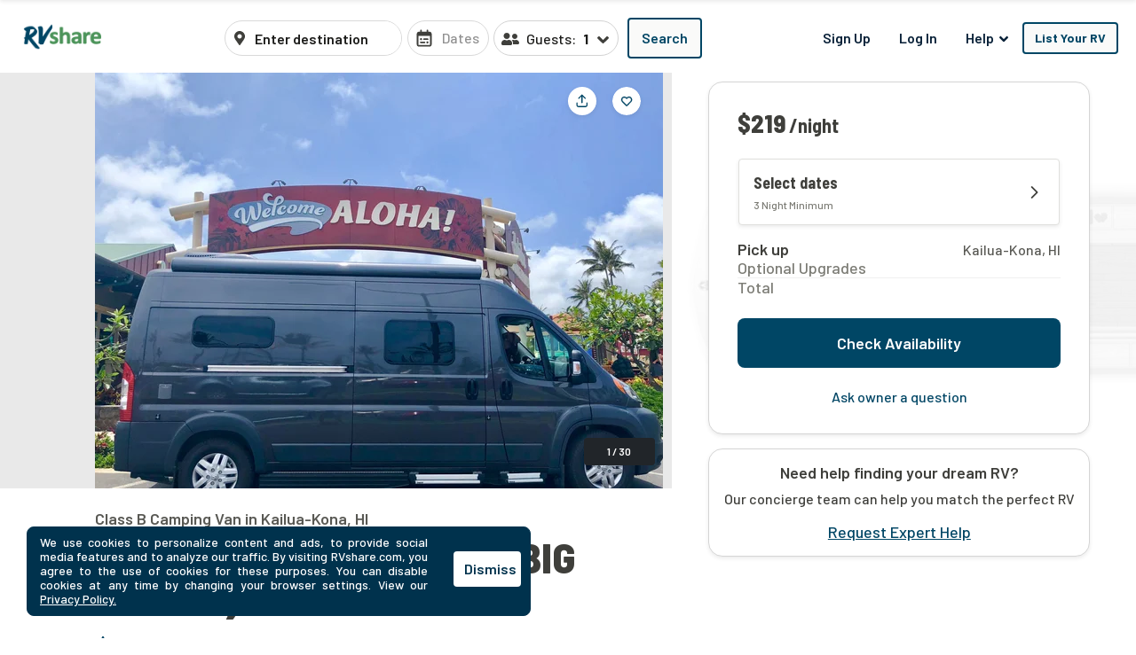

--- FILE ---
content_type: text/html; charset=utf-8
request_url: https://rvshare.com/rvs/details/1078917
body_size: 58672
content:
<!DOCTYPE html>
<html lang="en">
<head>

  <meta charset="utf-8">
<title>Banyans - (Kona - The Big Island) | RVshare</title>
<meta name="description" content="Top Rated 2018 Class B Camping Van Rental Starting at $219/night in Kahaluu-Keauhou, HI. Sleeps 4 People, View 30 pictures. Best Price Guarantee! Check Availability Now.">
<link rel="canonical" href="https://rvshare.com/rvs/details/1078917">
<meta name="robots" content="index, follow">
<link rel="image_src" href="https://imagedelivery.net/eZKniD8IPo85-tfyHjsV4g/88c2063b0067ce21e2ad4d1cda57d2ff.jpeg/width=731,height=469,fit=cover,gravity=0.5x0.5,anim=false">
<meta name="twitter:site" content="@rvshare">
<meta name="twitter:title" content="Class B Camping Van Rental in Kahaluu-Keauhou, HI">
<meta name="twitter:description" content="Rentals Starting at $219/night">
<meta name="twitter:card" content="summary_large_image">
<meta name="twitter:image:src" content="https://imagedelivery.net/eZKniD8IPo85-tfyHjsV4g/88c2063b0067ce21e2ad4d1cda57d2ff.jpeg/width=731,height=469,fit=cover,gravity=0.5x0.5,anim=false">
<meta property="og:title" content="Banyans - (Kona - The Big Island) | RVshare">
<meta property="og:type" content="website">
<meta property="og:site_name" content="RVshare">
<meta property="og:url" content="https://rvshare.com/rvs/details/1078917">
<meta property="og:description" content="Top Rated 2018 Class B Camping Van Rental Starting at $219/night in Kahaluu-Keauhou, HI. Sleeps 4 People, View 30 pictures. Best Price Guarantee! Check Availability Now.">
<meta property="og:locale" content="en_US">
<meta property="og:image" content="https://imagedelivery.net/eZKniD8IPo85-tfyHjsV4g/88c2063b0067ce21e2ad4d1cda57d2ff.jpeg/width=731,height=469,fit=cover,gravity=0.5x0.5,anim=false">
<meta property="fb:app_id" content="442236449257760">
<meta name="viewport" content="width=device-width, initial-scale=1, shrink-to-fit=no">
<meta name="theme-color" content="#49639f">
  <meta name="csrf-param" content="authenticity_token" />
<meta name="csrf-token" content="j7visqiKSj5+uK3dPSMToBB5SYRCzcfEamKxojKaj6y1USxuwpXa+QoxU4ANvn6IG/cGOAaiXbqOG9g/+0c51w==" />

  <link rel="shortcut icon" type="image/svg+xml" href="/assets/media/images/favicon-93ef21a4c841d6755074427ca955895b.svg" />
  <link rel="shortcut icon" type="image/x-icon" href="/assets/media/images/favicon-bd1ab30ea08b208ca455f49c49bf7b9a.ico" sizes="any" />
  <link rel="shortcut icon" type="image/png" href="/assets/media/images/favicon-58ac2ba9d2f1cab16e5e94878527e39a.png" />
  <link rel="apple-touch-icon" type="image/png" href="/assets/media/images/favicon-58ac2ba9d2f1cab16e5e94878527e39a.png" />

  <link rel="preconnect" href="//cdn.mxpnl.com">
<link rel="preconnect" href="//imagedelivery.net">
<link rel="preconnect" href="//d28qse22gjqxqn.cloudfront.net">
<link rel="preconnect" href="//fonts.googleapis.com">
<link rel="preconnect" href="//fonts.gstatic.com" crossorigin>
<link rel="preconnect" href="//maps.googleapis.com">
<link rel="preconnect" href="//maps.googleapis.com" crossorigin>

<link rel="dns-prefetch" href="//api.segment.io">
<link rel="dns-prefetch" href="//cdn.segment.com">
<link rel="dns-prefetch" href="//cdn.mxpnl.com">
<link rel="dns-prefetch" href="//api-js.mixpanel.com">
<link rel="dns-prefetch" href="//imagedelivery.net">
<link rel="dns-prefetch" href="//d28qse22gjqxqn.cloudfront.net">
<link rel="dns-prefetch" href="//connect.facebook.net">
<link rel="dns-prefetch" href="//www.facebook.com">
<link rel="dns-prefetch" href="//fonts.googleapis.com">
<link rel="dns-prefetch" href="//fonts.gstatic.com">
<link rel="dns-prefetch" href="//maps.googleapis.com">
<link rel="dns-prefetch" href="//api.livechatinc.com">
<link rel="dns-prefetch" href="//a.clicktripz.com">
<link rel="dns-prefetch" href="//googletagservices.com">


  <link rel="stylesheet" media="screen" href="//fonts.googleapis.com/css2?family=Barlow+Semi+Condensed:wght@600;700;800&amp;family=Barlow:wght@500;600;700&amp;display=swap" />
  <link rel="stylesheet" media="screen" href="//fonts.googleapis.com/css?family=Source+Sans+Pro:400,400i,600&amp;display=swap" />


      <link rel="stylesheet" media="all" href="/assets/css/vendor-712df166.chunk.css" />
<link rel="stylesheet" media="all" href="/assets/css/details-e760df76.chunk.css" />


  <script>
//<![CDATA[

    window.dataLayer = window.dataLayer || [];
    dataLayer.push({
      "u": {
        "location": {
          "lat": 39.9625,
          "long": -83.0061,
          "city": "Columbus" || null,
          "state": "Ohio" || null,
          "country": "United States" || null,
          "zip": "43215" || null,
          "miles_from_search": "" || null
        },
        "loggedin": false,
      },
      "preferences": {
        "start_date": "" || null,
        "end_date": "" || null,
        "number_travelers": 1 || null
      }
    });
      dataLayer.push(  {
  "event": "Product Viewed (new)",
  "detail": {
    "rv": {
      "id": "1078917",
      "name": "2018 Hymer Aktiv Std. Model",
      "year": "2018",
      "make": "Aktiv",
      "model": "Std. Model",
      "type": "Class B Camping Van",
      "travelers": "4",
      "length": "19.0",
      "currency": "USD",
      "per_night": "219.0",
      "nr_pictures": 30,
      "variant": "Standard",
      "description_length": 3801,
      "instant_book": false,
      "offers_delivery": false,
      "images": [
        "https://imagedelivery.net/eZKniD8IPo85-tfyHjsV4g/88c2063b0067ce21e2ad4d1cda57d2ff.jpeg/width=731,height=469,fit=cover,gravity=0.5x0.5,anim=false",
        "https://imagedelivery.net/eZKniD8IPo85-tfyHjsV4g/da5bdf7c6b27d827c47ead637d38ffdb.jpeg/width=731,height=469,fit=cover,gravity=0.5x0.5,anim=false",
        "https://imagedelivery.net/eZKniD8IPo85-tfyHjsV4g/c98ca5306a19a742de548dd607ced894.jpeg/width=731,height=469,fit=cover,gravity=0.5x0.5,anim=false",
        "https://imagedelivery.net/eZKniD8IPo85-tfyHjsV4g/5344eb0c0df3c7a99ab68052a7c637ac.jpeg/width=731,height=469,fit=cover,gravity=0.5x0.5,anim=false",
        "https://imagedelivery.net/eZKniD8IPo85-tfyHjsV4g/2fb8ee02ae04b6040c2e6ea043e10ad6.jpeg/width=731,height=469,fit=cover,gravity=0.5x0.5,anim=false",
        "https://imagedelivery.net/eZKniD8IPo85-tfyHjsV4g/bd639ac9186195f792f99d4d428850df.jpeg/width=731,height=469,fit=cover,gravity=0.5x0.5,anim=false",
        "https://imagedelivery.net/eZKniD8IPo85-tfyHjsV4g/fae4f274941ffe5df9afdbb0f6e33ec2.jpeg/width=731,height=469,fit=cover,gravity=0.5x0.5,anim=false",
        "https://imagedelivery.net/eZKniD8IPo85-tfyHjsV4g/b5d1685f1eeacbbef4db3ccb66b7b81c.jpeg/width=731,height=469,fit=cover,gravity=0.5x0.5,anim=false",
        "https://imagedelivery.net/eZKniD8IPo85-tfyHjsV4g/09304592d35f0e5a65fe060ef6f0c3c0.jpeg/width=731,height=469,fit=cover,gravity=0.5x0.5,anim=false",
        "https://imagedelivery.net/eZKniD8IPo85-tfyHjsV4g/4fda0dc732d82ba26be336bf6e5601e6.jpeg/width=731,height=469,fit=cover,gravity=0.5x0.5,anim=false",
        "https://imagedelivery.net/eZKniD8IPo85-tfyHjsV4g/3e83e40ccfa24aa2eca984df0e24a8ee.jpeg/width=731,height=469,fit=cover,gravity=0.5x0.5,anim=false",
        "https://imagedelivery.net/eZKniD8IPo85-tfyHjsV4g/bb95e0d3c8d15cdcb01a1fee8f550c3d.jpeg/width=731,height=469,fit=cover,gravity=0.5x0.5,anim=false",
        "https://imagedelivery.net/eZKniD8IPo85-tfyHjsV4g/fb4a5d03a85629c970992038ff26b7bc.jpeg/width=731,height=469,fit=cover,gravity=0.5x0.5,anim=false",
        "https://imagedelivery.net/eZKniD8IPo85-tfyHjsV4g/7893101e57656040389aeff7c44032b8.jpeg/width=731,height=469,fit=cover,gravity=0.5x0.5,anim=false",
        "https://imagedelivery.net/eZKniD8IPo85-tfyHjsV4g/ad15563d5fcd3114bc508dbdd0f50dcd.jpeg/width=731,height=469,fit=cover,gravity=0.5x0.5,anim=false",
        "https://imagedelivery.net/eZKniD8IPo85-tfyHjsV4g/8b5424b925be3fae334d4596367752e6.jpeg/width=731,height=469,fit=cover,gravity=0.5x0.5,anim=false",
        "https://imagedelivery.net/eZKniD8IPo85-tfyHjsV4g/e91e756a56f5c86469d7bd9fda8b3b81.jpeg/width=731,height=469,fit=cover,gravity=0.5x0.5,anim=false",
        "https://imagedelivery.net/eZKniD8IPo85-tfyHjsV4g/46c90cd3838da857b2f4860324c9a411.jpeg/width=731,height=469,fit=cover,gravity=0.5x0.5,anim=false",
        "https://imagedelivery.net/eZKniD8IPo85-tfyHjsV4g/8d73651e521ae6cafa16f4ea2b317963.jpeg/width=731,height=469,fit=cover,gravity=0.5x0.5,anim=false",
        "https://imagedelivery.net/eZKniD8IPo85-tfyHjsV4g/a7945a5ef95d5b61cfcdad56f32e221f.jpeg/width=731,height=469,fit=cover,gravity=0.5x0.5,anim=false",
        "https://imagedelivery.net/eZKniD8IPo85-tfyHjsV4g/8065792551241d27ff03217aa0ed260d.jpeg/width=731,height=469,fit=cover,gravity=0.5x0.5,anim=false",
        "https://imagedelivery.net/eZKniD8IPo85-tfyHjsV4g/904baf88bb0d70a37b304f5a6401e9d8.jpeg/width=731,height=469,fit=cover,gravity=0.5x0.5,anim=false",
        "https://imagedelivery.net/eZKniD8IPo85-tfyHjsV4g/109ab20262498326ed6340bf5c3b15bd.jpeg/width=731,height=469,fit=cover,gravity=0.5x0.5,anim=false",
        "https://imagedelivery.net/eZKniD8IPo85-tfyHjsV4g/5c17bf6cd86c95ac71b39db686b99d3b.jpeg/width=731,height=469,fit=cover,gravity=0.5x0.5,anim=false",
        "https://imagedelivery.net/eZKniD8IPo85-tfyHjsV4g/25d9183f7c8c3eaade109a238a6a4516.jpeg/width=731,height=469,fit=cover,gravity=0.5x0.5,anim=false",
        "https://imagedelivery.net/eZKniD8IPo85-tfyHjsV4g/3e9728bf1ea597170c1f9746be5f3e11.jpeg/width=731,height=469,fit=cover,gravity=0.5x0.5,anim=false",
        "https://imagedelivery.net/eZKniD8IPo85-tfyHjsV4g/a50c676771be18b007992c888d63a44e.jpeg/width=731,height=469,fit=cover,gravity=0.5x0.5,anim=false",
        "https://imagedelivery.net/eZKniD8IPo85-tfyHjsV4g/35dc0ff94fa87892201e14f1deb99b7e.jpeg/width=731,height=469,fit=cover,gravity=0.5x0.5,anim=false",
        "https://imagedelivery.net/eZKniD8IPo85-tfyHjsV4g/aab0e57fea23fbd3cdab1bf43aeeafa8.jpeg/width=731,height=469,fit=cover,gravity=0.5x0.5,anim=false",
        "https://imagedelivery.net/eZKniD8IPo85-tfyHjsV4g/b4de13d7ed3fa6897f3af3338c115fe5.jpeg/width=731,height=469,fit=cover,gravity=0.5x0.5,anim=false"
      ],
      "cancellation_policy": "Strict",
      "pets_accepted": false,
      "smoking_accepted": false,
      "owner": {
        "id": "293884"
      },
      "reviews": {
        "enabled": true,
        "quantity": 3,
        "rating": 5
      },
      "location": {
        "lat": 19.7,
        "lng": -156.02,
        "city": "Kahaluu-Keauhou",
        "state": "HI",
        "zip": null,
        "country": "United States"
      }
    }
  },
  "seo_experiment": "aa"
}
);

//]]>
</script>
  <script>
//<![CDATA[

	(function(w,d,s,l,i){w[l]=w[l]||[];w[l].push({'gtm.start':
	new Date().getTime(),event:'gtm.js'});var f=d.getElementsByTagName(s)[0],
	j=d.createElement(s),dl=l!='dataLayer'?'&l='+l:'';j.async=true;j.src=
	'https://gtm.rvshare.com/gtm.js?id='+i+dl;f.parentNode.insertBefore(j,f);
	})(window,document,'script','dataLayer','GTM-5JLP6WZ');

//]]>
</script>
  <script async="async">
//<![CDATA[

  var pageviewsSession = sessionStorage.getItem("pageviewsSession");
  var newPageviewsSession;
  if (pageviewsSession) {
    newPageviewsSession = parseInt(pageviewsSession) + 1;
  } else {
    newPageviewsSession = 1;
  }
  sessionStorage.setItem("pageviewsSession", newPageviewsSession);

//]]>
</script>

  <meta name='ir-site-verification-token' value='-1624409025' />

  <script type="application/ld+json">
{
  "@context": "https://schema.org",
  "@id": "#Organization",
  "@type": "Organization",
  "name": "RVshare",
  "legalName": "RVshare LLC",
  "foundingDate": "2013-09-01",
  "numberOfEmployees": "100",
  "url": "https://rvshare.com",
  "email": "support@rvshare.com",
  "description": "RVshare offers the largest selection of trusted RV rentals in the country. Founded in 2013 in Akron, Ohio, we connect RV owners and renters, offering an additional source of income for RV owners and the option for a memorable vacation for renters. Renters can search through thousands of short- and long-term RV rental options, including Luxury Class A Diesel Pushers, Class B Camper Vans, Class C Motorhomes, and Travel Trailers, and filter to search and compare RV rental prices, features, reviews, and more.",
  "image": {
    "@type": "ImageObject",
    "url": "https://rvshare.com/assets/media/images/logo_primary-05058655c404d14d8789131086ca9f0d.png",
    "width": "200",
    "height": "34"
  },
  "logo": {
    "@type": "ImageObject",
    "url": "https://rvshare.com/assets/media/images/logo_primary-05058655c404d14d8789131086ca9f0d.png",
    "width": "200",
    "height": "34"
  },
  "address": {
    "@type": "PostalAddress",
    "addressLocality": "Akron",
    "addressRegion": "Ohio",
    "addressCountry": "US",
    "postalCode": "44321",
    "streetAddress": "155 Montrose W Ave"
  },
  "contactPoint": [{
    "@type": "ContactPoint",
    "telephone": "+1-888-482-0234",
    "contactType": "Customer Experience: RV Owners"
  }],
  "sameAs": [
    "https://www.facebook.com/rvshare",
    "https://x.com/RVshare",
    "https://www.instagram.com/rvshare/",
    "https://www.youtube.com/channel/UCRLEq8uH3TCtcRl-zMj0RGw",
    "https://www.pinterest.com/rvshare/",
    "https://www.linkedin.com/company/rvshare/",
    "https://rvshare.com"
  ],
  "department": {
    "@type":"Organization",
    "name":"RVshare",
    "telephone":"+1-888-482-0234",
    "address": {
      "@type": "PostalAddress",
      "addressLocality": "Austin",
      "addressRegion": "Texas",
      "addressCountry": "US",
      "postalCode": "78746",
      "streetAddress": "609 Castle Ridge Road"
    }
  }
}
</script>

  
    <script type="application/ld+json">
{
  "@context":"https://schema.org",
  "@graph":
  [
    {
  "@id": "#mainEntity",
  "@type": ["Product", "Vehicle"],
  "additionalType":
  [
  ],
  "url": "https://rvshare.com/rvs/details/1078917",
  "sku": 1078917,
  "name": "Banyans  Kona  The Big Island",
  "image":
  [
      "https://imagedelivery.net/eZKniD8IPo85-tfyHjsV4g/88c2063b0067ce21e2ad4d1cda57d2ff.jpeg/width=731,height=469,fit=cover,gravity=0.5x0.5,anim=false",
      "https://imagedelivery.net/eZKniD8IPo85-tfyHjsV4g/da5bdf7c6b27d827c47ead637d38ffdb.jpeg/width=731,height=469,fit=cover,gravity=0.5x0.5,anim=false",
      "https://imagedelivery.net/eZKniD8IPo85-tfyHjsV4g/c98ca5306a19a742de548dd607ced894.jpeg/width=731,height=469,fit=cover,gravity=0.5x0.5,anim=false",
      "https://imagedelivery.net/eZKniD8IPo85-tfyHjsV4g/5344eb0c0df3c7a99ab68052a7c637ac.jpeg/width=731,height=469,fit=cover,gravity=0.5x0.5,anim=false",
      "https://imagedelivery.net/eZKniD8IPo85-tfyHjsV4g/2fb8ee02ae04b6040c2e6ea043e10ad6.jpeg/width=731,height=469,fit=cover,gravity=0.5x0.5,anim=false",
      "https://imagedelivery.net/eZKniD8IPo85-tfyHjsV4g/bd639ac9186195f792f99d4d428850df.jpeg/width=731,height=469,fit=cover,gravity=0.5x0.5,anim=false",
      "https://imagedelivery.net/eZKniD8IPo85-tfyHjsV4g/fae4f274941ffe5df9afdbb0f6e33ec2.jpeg/width=731,height=469,fit=cover,gravity=0.5x0.5,anim=false",
      "https://imagedelivery.net/eZKniD8IPo85-tfyHjsV4g/b5d1685f1eeacbbef4db3ccb66b7b81c.jpeg/width=731,height=469,fit=cover,gravity=0.5x0.5,anim=false",
      "https://imagedelivery.net/eZKniD8IPo85-tfyHjsV4g/09304592d35f0e5a65fe060ef6f0c3c0.jpeg/width=731,height=469,fit=cover,gravity=0.5x0.5,anim=false",
      "https://imagedelivery.net/eZKniD8IPo85-tfyHjsV4g/4fda0dc732d82ba26be336bf6e5601e6.jpeg/width=731,height=469,fit=cover,gravity=0.5x0.5,anim=false",
      "https://imagedelivery.net/eZKniD8IPo85-tfyHjsV4g/3e83e40ccfa24aa2eca984df0e24a8ee.jpeg/width=731,height=469,fit=cover,gravity=0.5x0.5,anim=false",
      "https://imagedelivery.net/eZKniD8IPo85-tfyHjsV4g/bb95e0d3c8d15cdcb01a1fee8f550c3d.jpeg/width=731,height=469,fit=cover,gravity=0.5x0.5,anim=false",
      "https://imagedelivery.net/eZKniD8IPo85-tfyHjsV4g/fb4a5d03a85629c970992038ff26b7bc.jpeg/width=731,height=469,fit=cover,gravity=0.5x0.5,anim=false",
      "https://imagedelivery.net/eZKniD8IPo85-tfyHjsV4g/7893101e57656040389aeff7c44032b8.jpeg/width=731,height=469,fit=cover,gravity=0.5x0.5,anim=false",
      "https://imagedelivery.net/eZKniD8IPo85-tfyHjsV4g/ad15563d5fcd3114bc508dbdd0f50dcd.jpeg/width=731,height=469,fit=cover,gravity=0.5x0.5,anim=false",
      "https://imagedelivery.net/eZKniD8IPo85-tfyHjsV4g/8b5424b925be3fae334d4596367752e6.jpeg/width=731,height=469,fit=cover,gravity=0.5x0.5,anim=false",
      "https://imagedelivery.net/eZKniD8IPo85-tfyHjsV4g/e91e756a56f5c86469d7bd9fda8b3b81.jpeg/width=731,height=469,fit=cover,gravity=0.5x0.5,anim=false",
      "https://imagedelivery.net/eZKniD8IPo85-tfyHjsV4g/46c90cd3838da857b2f4860324c9a411.jpeg/width=731,height=469,fit=cover,gravity=0.5x0.5,anim=false",
      "https://imagedelivery.net/eZKniD8IPo85-tfyHjsV4g/8d73651e521ae6cafa16f4ea2b317963.jpeg/width=731,height=469,fit=cover,gravity=0.5x0.5,anim=false",
      "https://imagedelivery.net/eZKniD8IPo85-tfyHjsV4g/a7945a5ef95d5b61cfcdad56f32e221f.jpeg/width=731,height=469,fit=cover,gravity=0.5x0.5,anim=false",
      "https://imagedelivery.net/eZKniD8IPo85-tfyHjsV4g/8065792551241d27ff03217aa0ed260d.jpeg/width=731,height=469,fit=cover,gravity=0.5x0.5,anim=false",
      "https://imagedelivery.net/eZKniD8IPo85-tfyHjsV4g/904baf88bb0d70a37b304f5a6401e9d8.jpeg/width=731,height=469,fit=cover,gravity=0.5x0.5,anim=false",
      "https://imagedelivery.net/eZKniD8IPo85-tfyHjsV4g/109ab20262498326ed6340bf5c3b15bd.jpeg/width=731,height=469,fit=cover,gravity=0.5x0.5,anim=false",
      "https://imagedelivery.net/eZKniD8IPo85-tfyHjsV4g/5c17bf6cd86c95ac71b39db686b99d3b.jpeg/width=731,height=469,fit=cover,gravity=0.5x0.5,anim=false",
      "https://imagedelivery.net/eZKniD8IPo85-tfyHjsV4g/25d9183f7c8c3eaade109a238a6a4516.jpeg/width=731,height=469,fit=cover,gravity=0.5x0.5,anim=false",
      "https://imagedelivery.net/eZKniD8IPo85-tfyHjsV4g/3e9728bf1ea597170c1f9746be5f3e11.jpeg/width=731,height=469,fit=cover,gravity=0.5x0.5,anim=false",
      "https://imagedelivery.net/eZKniD8IPo85-tfyHjsV4g/a50c676771be18b007992c888d63a44e.jpeg/width=731,height=469,fit=cover,gravity=0.5x0.5,anim=false",
      "https://imagedelivery.net/eZKniD8IPo85-tfyHjsV4g/35dc0ff94fa87892201e14f1deb99b7e.jpeg/width=731,height=469,fit=cover,gravity=0.5x0.5,anim=false",
      "https://imagedelivery.net/eZKniD8IPo85-tfyHjsV4g/aab0e57fea23fbd3cdab1bf43aeeafa8.jpeg/width=731,height=469,fit=cover,gravity=0.5x0.5,anim=false",
      "https://imagedelivery.net/eZKniD8IPo85-tfyHjsV4g/b4de13d7ed3fa6897f3af3338c115fe5.jpeg/width=731,height=469,fit=cover,gravity=0.5x0.5,anim=false"
  ],
  "aggregateRating":
  {
    "@type": "AggregateRating",
    "ratingValue": "5",
    "bestRating": "5",
    "worstRating": "1",
    "reviewCount": "3"
  },
  "offers":
  [
    {
      "@type": "AggregateOffer",
      "lowPrice": "219.0",
      "highPrice": "5493.31",
      "priceCurrency": "USD",
      "availability": "https://schema.org/InStock",
      "offerCount": "3",
      "url": "https://rvshare.com/rvs/details/1078917",
      "availableAtOrFrom":
      {
        "@type": "Place",
        "address":
        {
          "@type": "PostalAddress",
          "addressLocality": "Kahaluu-Keauhou",
          "addressRegion": "HI",
          "addressCountry": "US"
        }
      },
      "availableDeliveryMethod":
      [
        "http://purl.org/goodrelations/v1#DeliveryModePickUp"
      ],
      "businessFunction": "http://purl.org/goodrelations/v1#LeaseOut"
    },
    {
      "@type": "Offer",
      "price": "219.0",
      "name": "Nightly",
      "priceCurrency": "USD",
      "availability": "https://schema.org/InStock",
      "eligibleQuantity":
      {
        "@type": "QuantitativeValue",
        "value": 1,
        "unitText": "Day",
        "unitCode": "DAY"
      },
      "eligibleTransactionVolume":
      {
        "@type": "PriceSpecification",
        "eligibleQuantity":
        {
          "@type": "QuantitativeValue",
          "minValue": "3",
          "unitText": "Minimum amount of days",
          "unitCode": "DAY"
        }
      },
      "url": "https://rvshare.com/rvs/details/1078917",
      "addOn":
      [
        {
          "@id": "#RefundableDamageDeposit",
          "@type": "Offer",
          "availability": "https://schema.org/InStock",
          "additionalType":
          [
            "http://www.wikidata.org/entity/Q574282",
            "http://www.productontology.org/id/Damage_deposit"
          ],
          "name": "Refundable damage deposit",
          "price": "1500.0",
          "priceCurrency": "USD"
        },
        {
          "@id":"#Insurance",
          "@type":"Offer",
          "availability": "https://schema.org/InStock",
          "additionalType":
          [
            "http://www.wikidata.org/entity/Q43183",
            "http://www.productontology.org/id/Insurance"
          ],
          "name": "Insurance",
          "price": "60.81",
          "priceCurrency": "USD",
          "eligibleQuantity":
          {
            "@type": "QuantitativeValue",
            "value": "1",
            "unitText": "Day",
            "unitCode": "DAY"
          },
          "eligibleTransactionVolume":
          {
            "@type": "PriceSpecification",
            "eligibleQuantity":
            {
              "@type": "QuantitativeValue",
              "minValue": "1",
              "unitText": "Day",
              "unitCode": "DAY"
            }
          },
          "priceSpecification":
          {
            "@type": "PriceSpecification",
            "valueAddedTaxIncluded": "False"
          }
        }
      ]
    }
    ,{
      "@type": "Offer",
      "price": "1533.0",
      "name": "Weekly",
      "priceCurrency": "USD",
      "availability": "https://schema.org/InStock",
      "eligibleQuantity":
      {
        "@type": "QuantitativeValue",
        "value": "1",
        "unitText": "Week",
        "unitCode": "WEE"
      },
      "eligibleTransactionVolume":
      {
        "@type":"PriceSpecification",
        "eligibleQuantity":
        {
          "@type": "QuantitativeValue",
          "value": "1",
          "unitText": "Week",
          "unitCode": "WEE"
        }
      },
      "url":"https://rvshare.com/rvs/details /1078917",
      "addOn":
      [
        {
          "@id":"#RefundableDamageDeposit"
        },
        {
          "@id":"#Insurance"
        }
      ]
    }
    ,{
      "@type": "Offer",
      "name": "Monthly",
      "price": "5493.31",
      "priceCurrency": "USD",
      "availability": "https://schema.org/InStock",
      "eligibleQuantity":
      {
        "@type": "QuantitativeValue",
        "value": "1",
        "unitText": "Month",
        "unitCode": "MON"
      },
      "eligibleTransactionVolume":
      {
        "@type":"PriceSpecification",
        "eligibleQuantity":
        {
          "@type":"QuantitativeValue",
          "value": "1",
          "unitText": "Month",
          "unitCode": "MON"
        }
      },
      "url":"https://rvshare.com/rvs/details/1078917",
      "addOn":
      [
        {
          "@id":"#RefundableDamageDeposit"
        },
        {
          "@id":"#Insurance"
        }
      ]
    }
  ],
  "depth":
  {
    "@type": "QuantitativeValue",
    "value": "19.0",
    "unitText": "ft",
    "unitCode": "FOT"
  },
  "brand": {
    "@type": "brand",
    "name": "Aktiv"
  },
  "manufacturer": {
    "@type": "Organization",
    "name": "Aktiv"
  },
  "model": "Std. Model",
  "description": "Located in Kona on the beautiful island of Hawaii (The Big Island), Banyans is one of Campervan Hawaii’s most popular campervans to explore this island with.  This modern European design by Hymer Group in Germany has the perfect balance of modern design and great functionality which makes it a customer favorite.  It seats and sleeps 4 (2 adults \u0026 2 children) and has an indoor bathroom with a shower, a queen bed, a full kitchen including a sink, fridge/freezer, microwave and a 2 burner stove.  It has 12V and 120V outlets throughout and has screen doors for the side and rear, an optional front bed to sleep up to 3 adults or 2 adults and 2 children, and comes with tons of storage. It has great nighttime ventilation and has a nighttime A/C system that can keep you cool on those warm Hawaiian nights. (see below for information on using nighttime A/C)\n\nArriving: \nOur standard check-in time is 3:00PM.  If available, you may be able to checkin sooner for an additional fee of $10/hr should you want your campervan earlier than 3:00PM.  Let us know if you would like early check-in and we will try and accommodate you but it is not guaranteed.  We are located at 73-4145 Hulikoa Dr which is around 4 miles south of the Kona airport.  The best way of getting there is by using a rideshare like Uber or Lyft and alternatively there are taxis but they tend to be more expensive. Once there, we will go over the campervan with you, teach you how to use it, answer any questions you might have and will get you on the road.\n\nCamping:\nCamping on the Big Island does require you to have a campsite for each night as there is no free camping.  Check out the camping page on our website for more information and we will also provide you with our camping and itinerary guide once you book which shows you our recommended spots and how to book them.  \n\nWe supply this campervan with camping equipment for a fee of $9 per person per day which includes:\n - Bath towel and washcloth for each person\n - Beach towel for each person\n - Beach chair for each person\n - Pillow for each person\n - Headlamp for each person\n - Kitchenware for each person\n - Maps and and tour guide book\n - Pots, pans and miscellaneous cooking utensils\n - French Press Coffee Maker\n - Electric Kettle\n - 3 Gallons Filtered Drinking Water\n - Bed linens\n - Beach Cooler\n - Binoculars\n - Lantern\n - Umbrella\n - Toilet Paper\n - Garbage Bags\n - Games\n - Clothes Line\n - First aid kit\n - Fire extinguisher\n - Camp Table\n - Bronner’s Biodegradable Soap\n\nYou can also choose some of these Additional Add-ons which can make your vacation even more enjoyable:\n - Snorkel Sets\n - Boogie Boards\n - Surf Boards\n - SUP Boards\n - Children’s Car Seat\n - Children’s Booster Seat\n - Portable Bluetooth Speaker\n - 4 Person Tent\n - Camping Mattress Pad\n - Extra Sheet Set\n - Extra Pillow\n - Porta Potti\n - Weber Charcoal Grill\n - Beach Cooler\n - Portable Power Station\n\n*** Note ***\nSince Banyans has been in our fleet for 6 years now, it does show some wear and tear and is priced accordingly, but it still remains one of our most popular campervans for cruising around the island.\nThe rooftop AC will run on battery power at night but the vehicle has to be driven for 2-3 hours each day to recharge the batteries for the AC to be used each night, otherwise there is plenty of power to keep cool with our vent fans and the night Hawaiian breeze. \nThe $9 per person fee must be added by you during checkout. It is the first Add-on. If not added during checkout, then we will automatically add it to your reservation.\nWhen booking through RVShare's platform, you will be required to purchase insurance through them even if you have your own insurance that would cover this campervan rental.\n\nThank you for checking out our campervan\nAloha, \nCampervan Hawaii",
  "review":
  [
    {
      "@type": "Review",
      "datePublished": "2025-12-19",
      "author":
      {
       "@type": "Person",
       "name": "Rhyli"
      },
      "description": "This was a great trip and a great van! \nThe van had everything we needed. Took us wherever we needed to be.  Waking up right next to the water was amazing. Going to sleep by the glow of a volcano was ..beyond amazing. \nBed was comfy! Extra bed was also comfy- easy enough to set up and easy to stow and go. We were even asked about the Colin Redican art.",
      "reviewRating":
      {
        "@type": "Rating",
        "bestRating": "5",
        "worstRating": "1",
        "ratingValue": "5"
      }
    },
    {
      "@type": "Review",
      "datePublished": "2018-12-24",
      "author":
      {
       "@type": "Person",
       "name": "Jennifer"
      },
      "description": "We loved the campervan and being able to spend a week exploring Maui was amazing.  We highly recommend it!  The campervan itself was very comfortable and included everything we needed for our trip.  Pick up and drop off was very easy and our communication was right on.",
      "reviewRating":
      {
        "@type": "Rating",
        "bestRating": "5",
        "worstRating": "1",
        "ratingValue": "5"
      }
    },
    {
      "@type": "Review",
      "datePublished": "2018-06-08",
      "author":
      {
       "@type": "Person",
       "name": "John"
      },
      "description": "My girlfriend and I rented a Campervan and spent the weekend on the North Shore of Oahu. What a fantastic time we had! We live on Oahu, so we are used to tent camping and staying at many different hotels, but we have never experienced anything more fun or romantic than this. The van was perfect in every way and fully equipped with all the necessities we needed to relax and enjoy ourselves during our weekend stay. We slept like babies on the comfortable and roomy bed. Falling asleep to the sound of the ocean was such a treat. Having a bathroom was also another huge plus. It was nice to be able to wash off after the beach with a hot shower, and the convenience of having your own personal bathroom to use when needed was huge. Sean was super friendly and made the pick-up/drop-off quick and easy. It took a little while to show us how everything worked, but Sean was very detailed and answered all the questions we had. By the end of the walk through we felt confident and ready to hit the road.  Campervan Hawaii is a great option for a weekend staycation/vacation.  \n\nStaying in the camper van alowed us the greatest flexabilty. You can fall asleep under the stars next to the ocean, waking up to a different view everyday. You can spend the day lounging on the beach and cook a delicious meal in the fully equipped kitchen. Or you can sip wine while watching the sunset in the evening. Most importantly one can create memories that will last a life time while spending cherished time with your loved ones. Campervan Hawaii gave us the freedom to explore and to be closer to the spectacular nature of the island. I highly recommend trying one out if you haven't before. We are already planning our next trip to Maui and look forward to living the camper van life again:)",
      "reviewRating":
      {
        "@type": "Rating",
        "bestRating": "5",
        "worstRating": "1",
        "ratingValue": "5"
      }
    }
  ],
  "vehicleEngine":
  {
    "@type": "EngineSpecification ",
    "engineType": "V6"
  },
  "vehicleTransmission": "Automatic",
  "vehicleSpecialUsage": "RentalVehicleUsage",
  "vehicleModelDate": "2018",
  "mainEntityOfPage":
  {
    "@id": "https://rvshare.com/rvs/details/1078917"
  }
}
,
    {
  "@id": "https://rvshare.com/rvs/details/1078917",
  "@type": "ItemPage",
  "breadcrumb": {"@id": "#BreadcrumbList"},
  "name": "Banyans  Kona  The Big Island | RVshare",
  "description": "Top Rated 2018 Class B Camping Van Rental Starting at $219/night in Kahaluu-Keauhou, HI. Sleeps 4 People, View 30 pictures. Best Price Guarantee! Check Availability Now.",
  "dateModified": "2025-11-17 17:09:05 UTC",
  "isPartOf":
  {
    "@type":"WebSite",
    "url":"https://rvshare.com",
    "inLanguage":"en-US",
    "name":"RVshare",
    "copyrightYear":
    [
      "2018",
      "2019",
      "2020",
      "2021"
    ],
    "publisher":
    {
      "@id":"#Organization"
    },
    "copyrightHolder":
    {
      "@id":"#Organization"
    },
    "potentialAction":
    {
      "@type":"SearchAction",
      "target":"https://rvshare.com/rv-rental?location={search_term_string}",
      "query-input":"required name=search_term_string"
    }
  }
}
,
    {
  "@type": "BreadcrumbList",
  "@id": "#BreadcrumbList",
  "itemListElement":
  [
    {
      "@type": "ListItem",
      "position": 1,
      "item":
      {
        "@id": "https://rvshare.com",
        "name": "Home"
      }
    },
    {
      "@type": "ListItem",
      "position": 2,
      "item":
      {
        "@id": "https://rvshare.com/rv-rental",
        "name": "United States"
      }
    },
    {
      "@type": "ListItem",
      "position": 5,
      "item":
      {
        "@type": "Thing",
        "@id": "https://rvshare.com/rvs/details/1078917",
        "name": "2018 Hymer Aktiv Std. Model"
      }
    }
  ]
}
  ]
}
</script>


  <link rel="manifest" href="/assets/manifest.json">
</head>
<body>
  


  <div id="root">
    <!-- Google Tag Manager (noscript) -->
<noscript><iframe src="https://gtm.rvshare.com/ns.html?id=GTM-5JLP6WZ"
height="0" width="0" style="display:none;visibility:hidden"></iframe></noscript>
<!-- End Google Tag Manager (noscript) -->

        <style data-styled="hBmTtk tPARF cStAsj ejPeOD gLUKlA bEOzkV  FRGYi jCKlWA eoRaii bvmNJR egleLr fRfiUr iVmjQK kihfj XCIUg hZsZKe ccmhpJ gLTgbT ffTvoL jyZAko iLjmUS jyRKCu dmaoVY  kOFKaA kZknGm dOchbu jWisIU geqgeE gqkIHs duMalw rPuZv fabQju kWmydd fWJuDS" data-styled-version="4.2.1">
/* sc-component-id: Button-sc-iowrqs-0 */
.ffTvoL{box-sizing:border-box;margin:0;padding-top:8px;padding-bottom:8px;padding-left:16px;padding-right:16px;font-size:inherit;color:#fff;background-color:blue;-webkit-appearance:none;-moz-appearance:none;appearance:none;display:inline-block;text-align:center;line-height:inherit;-webkit-text-decoration:none;text-decoration:none;font-weight:700;border:0;border-radius:4px;border-radius:4px;background-color:transparent;color:#0a2239;border:1px solid transparent;font-weight:600;} .ffTvoL:hover{background-color:transparent;color:#004665;} .ffTvoL:focus{background-color:transparent;outline:none;} .ffTvoL:active{background-color:transparent;color:#004665;} .ffTvoL.dropdown-open{color:#004665;} .ffTvoL:disabled{opacity:0.65 !important;cursor:default !important;}.jyZAko{box-sizing:border-box;margin:0;padding-top:8px;padding-bottom:8px;padding-left:16px;padding-right:16px;font-size:16px;color:white;background-color:blue;-webkit-appearance:none;-moz-appearance:none;appearance:none;display:inline-block;text-align:center;line-height:inherit;-webkit-text-decoration:none;text-decoration:none;font-weight:600;border:0;border-radius:4px;border-radius:4px;background-color:#fafaf9;border:2px solid #004665;color:#004665;font-weight:600;} .jyZAko:hover{background-color:#fafaf9;color:#006a9a;border-color:#006a9a;} .jyZAko:disabled{opacity:0.65 !important;cursor:default !important;}.iLjmUS{box-sizing:border-box;margin:0;padding-top:8px;padding-bottom:8px;padding-left:16px;padding-right:16px;font-size:inherit;color:white;background-color:blue;-webkit-appearance:none;-moz-appearance:none;appearance:none;display:inline-block;text-align:center;line-height:inherit;-webkit-text-decoration:none;text-decoration:none;font-weight:600;border:0;border-radius:4px;border-radius:4px;background-color:transparent;color:#0a2239;font-weight:600;} .iLjmUS:hover{background-color:transparent;color:#004665;} .iLjmUS:focus{background-color:transparent;outline:none;} .iLjmUS:active{background-color:transparent;} .iLjmUS:disabled{opacity:0.65 !important;cursor:default !important;}
/* sc-component-id: Header__LogoWrapper-sc-65hunu-0 */
.ejPeOD{display:inline-block;margin-right:14px;} .ejPeOD a{display:-webkit-box;display:-webkit-flex;display:-ms-flexbox;display:flex;-webkit-box-pack:center;-webkit-justify-content:center;-ms-flex-pack:center;justify-content:center;width:99px;}
/* sc-component-id: Header__SearchInputsWrapper-sc-65hunu-1 */
.bEOzkV{box-sizing:border-box;display:-webkit-box;display:-webkit-flex;display:-ms-flexbox;display:flex;}
/* sc-component-id: Header__HeaderComponent-sc-65hunu-2 */
.hBmTtk{padding:10px 16px;background:#fff;} @media screen and (min-width:992px){.hBmTtk{padding:20px 20px 16px 20px;}}
/* sc-component-id: Header__Logo-sc-65hunu-3 */
.gLUKlA{height:auto;width:120px;}
/* sc-component-id: Header__HeaderContainer-sc-65hunu-4 */
.tPARF{-webkit-align-items:center;-webkit-box-align:center;-ms-flex-align:center;align-items:center;display:-webkit-box;display:-webkit-flex;display:-ms-flexbox;display:flex;-webkit-flex-flow:column wrap;-ms-flex-flow:column wrap;flex-flow:column wrap;-webkit-box-pack:justify;-webkit-justify-content:space-between;-ms-flex-pack:justify;justify-content:space-between;min-height:40px;gap:10px;} @media screen and (min-width:768px){.tPARF{-webkit-flex-flow:row nowrap;-ms-flex-flow:row nowrap;flex-flow:row nowrap;}}
/* sc-component-id: Header__LogoMobileNav-sc-65hunu-5 */
.cStAsj{display:-webkit-box;display:-webkit-flex;display:-ms-flexbox;display:flex;-webkit-box-pack:justify;-webkit-justify-content:space-between;-ms-flex-pack:justify;justify-content:space-between;-webkit-align-items:center;-webkit-box-align:center;-ms-flex-align:center;align-items:center;width:100%;z-index:10;} @media screen and (min-width:768px){.cStAsj{display:block;margin-bottom:0;width:auto;}}
/* sc-component-id: Header__DesktopNavWrapper-sc-65hunu-6 */
.dOchbu{margin-left:0;}
/* sc-component-id: LoginRegisterListItems__Li-sc-1jevtz9-0 */
.geqgeE{display:inline-block;margin-bottom:0;}
/* sc-component-id: RVButtons__Button-sc-1fmt16q-0 */
.fWJuDS{box-sizing:border-box;margin:0;padding-top:8px;padding-bottom:8px;padding-left:16px;padding-right:16px;font-size:inherit;color:white;background-color:blue;-webkit-appearance:none;-moz-appearance:none;appearance:none;display:inline-block;text-align:center;line-height:inherit;-webkit-text-decoration:none;text-decoration:none;font-weight:600;border:0;border-radius:4px;border-radius:4px;background-color:#fafaf9;border:2px solid #004665;color:#004665;font-weight:600;font-size:0.875rem;width:100%;text-align:left;font-weight:normal;padding:12px 34px;} .fWJuDS:hover{background-color:#fafaf9;color:#006a9a;border-color:#006a9a;} .fWJuDS:disabled{opacity:0.65 !important;cursor:default !important;} @media screen and (min-width:992px){.fWJuDS{font-weight:bold;padding:8px 11px;text-align:center;width:auto;}} @media (min-width:1030px){.fWJuDS{padding:8px 12px;}}
/* sc-component-id: NavLinks__Ul-sc-t3cqpw-1 */
.jWisIU{list-style-type:none;padding:0;margin:0;display:-webkit-box;display:-webkit-flex;display:-ms-flexbox;display:flex;-webkit-flex-direction:column;-ms-flex-direction:column;flex-direction:column;-webkit-align-items:center;-webkit-box-align:center;-ms-flex-align:center;align-items:center;} .jWisIU > li{white-space:nowrap;} @media screen and (min-width:992px){.jWisIU{-webkit-flex-direction:row;-ms-flex-direction:row;flex-direction:row;}}
/* sc-component-id: NavLinks__Li-sc-t3cqpw-2 */
.gqkIHs{display:inline-block;margin-bottom:0;}
/* sc-component-id: NavLinks__ListRvLi-sc-t3cqpw-3 */
.kWmydd{display:inline-block;margin-bottom:0;-webkit-order:-1;-ms-flex-order:-1;order:-1;} @media screen and (min-width:992px){.kWmydd{-webkit-order:0;-ms-flex-order:0;order:0;}}
/* sc-component-id: DropdownCustom__DropdownWrapper-sc-xtbvvj-1 */
.duMalw{position:relative;display:inline-block;}
/* sc-component-id: HelpDropdown__Button-sc-14ucmvy-4 */
.rPuZv{box-sizing:border-box;margin:0;padding-top:8px;padding-bottom:8px;padding-left:16px;padding-right:16px;font-size:inherit;color:white;background-color:blue;-webkit-appearance:none;-moz-appearance:none;appearance:none;display:inline-block;text-align:center;line-height:inherit;-webkit-text-decoration:none;text-decoration:none;font-weight:600;border:0;border-radius:4px;border-radius:4px;background-color:transparent;color:#0a2239;font-size:1rem;padding-top:4px;padding-bottom:4px;padding-left:0;padding-right:4px;} .rPuZv:disabled{opacity:0.65 !important;cursor:default !important;} @media screen and (min-width:992px){.rPuZv{padding-top:8px;padding-bottom:8px;padding-left:16px;padding-right:16px;}} .rPuZv:active{outline:none;} .rPuZv:focus{outline:none;}
/* sc-component-id: HelpDropdown__ArrowIcon-sc-14ucmvy-5 */
.fabQju{vertical-align:middle;}
/* sc-component-id: sc-bwzfXH */
.ccmhpJ{box-sizing:border-box;padding-left:8px;padding-right:4px;display:-webkit-box;display:-webkit-flex;display:-ms-flexbox;display:flex;}
/* sc-component-id: styles__MobileDateTrigger-sc-1m673ar-0 */
.gLTgbT{width:100%;position:absolute;top:0;left:0;bottom:0;right:0;z-index:9;} @media screen and (min-width:768px){.gLTgbT{display:none;}}
/* sc-component-id: styles__DatePickerTrigger-sc-1m673ar-2 */
.hZsZKe{display:-webkit-box;display:-webkit-flex;display:-ms-flexbox;display:flex;-webkit-align-items:center;-webkit-box-align:center;-ms-flex-align:center;align-items:center;height:54px;background:none;border-radius:0.25rem;padding-inline:1rem;background:none;cursor:pointer;position:relative;padding-inline:8px;font-size:1rem;width:100%;color:#919191;font-weight:normal;border:2px solid #d9d9d9;height:40px;border-radius:30px;border-width:1px;} .hZsZKe:focused{border-color:#004665;}
/* sc-component-id: sc-global-1348439074 */
.rvshare-dropdown-selectbox-theme.tippy-tooltip{background-color:#fff;border:1px solid #d9d9d9;border-radius:4px;color:#0A2239;padding:0;}
/* sc-component-id: TravelerSelect__DropdownButton-sc-cystup-0 */
.kOFKaA{background-color:#fff;border:1px solid lightgrey;}
/* sc-component-id: TravelerSelect-sc-cystup-1 */
.dmaoVY{height:40px;} .dmaoVY .SelectedItemText{color:#1c1c1a;font-weight:bold;font-size:16px;margin-left:8px;margin-right:10px;} .dmaoVY .ArrowIcon{color:#3f3f3b;vertical-align:bottom;font-size:20px;} .dmaoVY .IconAndLabel{white-space:nowrap;margin-top:0;color:#3f3f3b;} .dmaoVY .GuestsIcon{color:#6c757d;} .dmaoVY .InputLabel{color:#1c1c1a;font-size:1rem;font-weight:normal;position:absolute;top:4px;left:4px;visibility:hidden;} @media (min-width:1145px){.dmaoVY .InputLabel{font-size:16px;left:auto;margin-left:8px;position:relative;top:auto;visibility:inherit;}} .dmaoVY .Button{-webkit-appearance:none;padding-top:11px;padding-left:8px;padding-right:10px;padding-bottom:5px;position:relative;display:-webkit-box;display:-webkit-flex;display:-ms-flexbox;display:flex;height:100%;border-radius:30px;padding-bottom:11px;} .dmaoVY.open .Button{background-color:#004665;} .dmaoVY.open svg{color:white;} .dmaoVY.open .GuestsIcon,.dmaoVY.open .SelectedItemText,.dmaoVY.open .ArrowIcon,.dmaoVY.open .SvgInner,.dmaoVY.open .InputLabel{color:#fff;}
/* sc-component-id: styles__AutocompleteWrapper-sc-1eyjro8-0 */
.iVmjQK{position:relative;z-index:9;background-color:#fff;text-align:left;-webkit-flex:1;-ms-flex:1;flex:1;}
/* sc-component-id: SearchInputs__DestinationWrapper-sc-1ml9v5y-0 */
.eoRaii{border:1px solid #d9d9d9;border-radius:30px;display:-webkit-box;display:-webkit-flex;display:-ms-flexbox;display:flex;overflow:hidden;width:100%;height:40px;} .eoRaii .autocompleteWrapper{position:static;}
/* sc-component-id: SearchInputs__SearchIconWrapper-sc-1ml9v5y-1 */
.bvmNJR{-webkit-align-items:flex-end;-webkit-box-align:flex-end;-ms-flex-align:flex-end;align-items:flex-end;color:#3f3f3b;display:-webkit-box;display:-webkit-flex;display:-ms-flexbox;display:flex;-webkit-flex-direction:column;-ms-flex-direction:column;flex-direction:column;-webkit-box-pack:center;-webkit-justify-content:center;-ms-flex-pack:center;justify-content:center;width:22px;}
/* sc-component-id: SearchInputs__InputWrapper-sc-1ml9v5y-2 */
.egleLr{-webkit-flex:1;-ms-flex:1;flex:1;color:#1c1c1a;font-size:14px;-webkit-transition:border-color 0.15s ease-in-out,box-shadow 0.15s ease-in-out;transition:border-color 0.15s ease-in-out,box-shadow 0.15s ease-in-out;vertical-align:middle;} .egleLr .search-inputs__destination-input input{-webkit-appearance:none;color:#1c1c1a;padding-left:0;font-weight:600;font-size:16px;padding:11px;} .egleLr .search-inputs__destination-input input::-webkit-input-placeholder{color:#1c1c1a;} .egleLr .search-inputs__destination-input input::-moz-placeholder{color:#1c1c1a;} .egleLr .search-inputs__destination-input input:-ms-input-placeholder{color:#1c1c1a;} .egleLr .search-inputs__destination-input input:-moz-placeholder{color:#1c1c1a;} .egleLr .search-inputs__destination-input input:focus{outline:none;}
/* sc-component-id: SearchInputs__DatePicker-sc-1ml9v5y-3 */
.XCIUg{position:relative;} .XCIUg.XCIUg .DateRangePicker{width:100%;} @media screen and (min-width:768px){.XCIUg.XCIUg .DateRangePicker{width:auto;}} .XCIUg.XCIUg .DateRangePicker_picker{z-index:5;-webkit-transform:translateX(-50%);-ms-transform:translateX(-50%);transform:translateX(-50%);left:50%;right:auto !important;} .XCIUg.XCIUg .DateRangePickerInput{display:-webkit-box;display:-webkit-flex;display:-ms-flexbox;display:flex;border:none;border-radius:4px;width:100%;} @media screen and (min-width:768px){.XCIUg.XCIUg .DateRangePickerInput{width:auto;}} .XCIUg.XCIUg .DateRangePickerInput_calendarIcon{margin-left:0;margin-right:0;} .XCIUg.XCIUg .DateInput{width:50%;height:40px;} .XCIUg.XCIUg .DateInput:first-of-type{border:1px solid #d9d9d9;border-radius:30px 0 0 30px;overflow:hidden;border-right:none;} .XCIUg.XCIUg .DateInput:first-of-type::before{content:'';width:15px;height:15px;position:absolute;left:8px;top:12px;background:url(/assets/media/images/icons/calendar-alt-regular-blue-19959a217bdde3f41e255aa23ddb67b1.svg) no-repeat;background-size:contain;} .XCIUg.XCIUg .DateInput:not(:first-of-type){border:1px solid #d9d9d9;border-radius:0 30px 30px 0;overflow:hidden;border-left:none;} .XCIUg.XCIUg .DateInput:not(:first-of-type) .DateInput_input{padding-left:16px;} @media screen and (min-width:768px){.XCIUg.XCIUg .DateInput{min-width:85px;max-width:125px;}} .XCIUg.XCIUg .DateInput_input{border-radius:inherit;padding:7px 12px;padding-left:30px;height:40px;} .XCIUg.XCIUg .SearchBar__dates{margin:0;} .XCIUg input{border-radius:30px;color:#004665;font-size:16px;font-weight:600;} .XCIUg input::-webkit-input-placeholder{color:#004665;} .XCIUg input::-moz-placeholder{color:#004665;} .XCIUg input:-ms-input-placeholder{color:#004665;} .XCIUg input:-moz-placeholder{color:#004665;}
/* sc-component-id: SearchInputs__BoxDestination-sc-1ml9v5y-5 */
.jCKlWA{box-sizing:border-box;-webkit-flex:1;-ms-flex:1;flex:1;position:relative;} @media screen and (min-width:768px){.jCKlWA{min-width:150px;max-width:200px;-webkit-flex:auto;-ms-flex:auto;flex:auto;-webkit-flex-basis:auto;-ms-flex-preferred-size:auto;flex-basis:auto;}}
/* sc-component-id: SearchInputs__SearchDestinationInput-sc-1ml9v5y-6 */
.fRfiUr .autocomplete-dropdown{border-top:none;border:1px solid #d9d9d9;top:90%;left:0;}
/* sc-component-id: SearchInputs__SearchInputsFlexWrap-sc-1ml9v5y-8 */
.FRGYi{box-sizing:border-box;display:-webkit-box;display:-webkit-flex;display:-ms-flexbox;display:flex;-webkit-flex-wrap:wrap;-ms-flex-wrap:wrap;flex-wrap:wrap;} @media screen and (min-width:768px){.FRGYi{-webkit-flex-wrap:nowrap;-ms-flex-wrap:nowrap;flex-wrap:nowrap;-webkit-align-items:center;-webkit-box-align:center;-ms-flex-align:center;align-items:center;}}
/* sc-component-id: SearchInputs__DatePickerWrapper-sc-1ml9v5y-9 */
.kihfj{box-sizing:border-box;-webkit-flex:1;-ms-flex:1;flex:1;-webkit-flex-basis:100%;-ms-flex-preferred-size:100%;flex-basis:100%;margin-left:0;margin-top:10px;-webkit-order:2;-ms-flex-order:2;order:2;} @media screen and (min-width:768px){.kihfj{-webkit-flex:auto;-ms-flex:auto;flex:auto;-webkit-flex-basis:auto;-ms-flex-preferred-size:auto;flex-basis:auto;margin-left:6px;margin-top:0;-webkit-order:0;-ms-flex-order:0;order:0;}}
/* sc-component-id: SearchInputs__TravelerSelectWrapper-sc-1ml9v5y-10 */
.jyRKCu{box-sizing:border-box;margin-left:5px;-webkit-order:1;-ms-flex-order:1;order:1;height:40px;} @media screen and (min-width:768px){.jyRKCu{-webkit-order:0;-ms-flex-order:0;order:0;}}
/* sc-component-id: SearchInputs__SearchButtonWrapper-sc-1ml9v5y-11 */
.kZknGm{box-sizing:border-box;margin-left:10px;-webkit-order:3;-ms-flex-order:3;order:3;margin-top:10px;margin-left:10px;display:block;} .kZknGm button{padding:12px 14px;min-height:40px;height:auto;} .kZknGm .search-btn-text{display:none;} .kZknGm .search-btn-icon{display:inline;} @media screen and (min-width:576px){.kZknGm{display:block;}.kZknGm .search-btn-text{display:inline;}.kZknGm .search-btn-icon{display:none;}} @media screen and (min-width:768px){.kZknGm{margin-top:0;display:block;}.kZknGm button{padding:0;width:40px;}.kZknGm .search-btn-text{display:none;}.kZknGm .search-btn-icon{display:inline;}} @media (min-width:1060px){.kZknGm button{padding:12px 14px;width:auto;}.kZknGm .search-btn-text{display:inline;}.kZknGm .search-btn-icon{display:none;}}
/* sc-component-id: sc-global-4194743107 */
.SearchBar__Form{display:-webkit-box;display:-webkit-flex;display:-ms-flexbox;display:flex;} .SearchBar__Form__inputWrap{-webkit-flex:1;-ms-flex:1;flex:1;} @media screen and (min-width:768px){.SearchBar__Form__dates{margin:0 6px;}} @media screen and (max-width:767px){.SearchBar__Form--icon > svg.fa-search{height:25px;width:25px;vertical-align:top;}} .SearchBar__location{-webkit-flex:1;-ms-flex:1;flex:1;position:relative;padding-bottom:0;text-align:left;z-index:999;border:1px solid #ced4da;background:#fff;} .SearchBar__location__Autocomplete > input{border:0;border-radius:0;display:inline-block;width:100%;padding:10px;} .SearchBar__location__AutocompleteContainer{background-color:#fff;background-size:auto 15px;background-position:bottom 10px right 10px;background-repeat:no-repeat;border:1px solid #555;padding-bottom:30px;position:absolute;top:100%;width:100%;z-index:15;} .SearchBar__location__AutocompleteItem{background-color:#fff;padding:10px;color:#555;cursor:pointer;} .SearchBar__location__AutocompleteItem.active{background-color:#f4f4f4;} .SearchBar__dates .DateRangePickerInput__withBorder{border-color:#ced4da;} .SearchBar__dates .DateRangePickerInput__withBorder input{padding:12px;} @media screen and (min-width:768px){.SearchBar__dates{margin:0 6px;}}</style>
<div data-hypernova-key="SearchHeader" data-hypernova-id="99e0f9e0-f73f-4b2d-a9bd-9f7e9d497893"><header class="Header__HeaderComponent-sc-65hunu-2 hBmTtk"><div class="Header__HeaderContainer-sc-65hunu-4 tPARF"><div class="Header__LogoMobileNav-sc-65hunu-5 cStAsj"><div class="Header__LogoWrapper-sc-65hunu-0 ejPeOD"><a href="/"><img alt="RVshare.com" src="/assets/media/images/logo_primary-05058655c404d14d8789131086ca9f0d.png" srcSet="/assets/media/images/logo_primary-05058655c404d14d8789131086ca9f0d.png, /assets/media/images/logo_primary@2x-c99214cdc6ba115a76d2c2a76c6f08e1.png 2x" data-event-category="Global Element" data-event-action="Logo" data-event-label="Top Navigation" width="120" height="31" class="Header__Logo-sc-65hunu-3 gLUKlA"/></a></div></div><div class="Box-sc-mhcuhk-0 Flex-sc-ofb2h0-0 Header__SearchInputsWrapper-sc-65hunu-1 bEOzkV"><form id="searchForm" action="/rv-rental" method="get" class="undefined__Form"><div class="Box-sc-mhcuhk-0 Flex-sc-ofb2h0-0 SearchInputs__SearchInputsFlexWrap-sc-1ml9v5y-8 FRGYi"><div class="Box-sc-mhcuhk-0 SearchInputs__BoxDestination-sc-1ml9v5y-5 jCKlWA"><div class="SearchInputs__DestinationWrapper-sc-1ml9v5y-0 eoRaii"><div class="SearchInputs__SearchIconWrapper-sc-1ml9v5y-1 bvmNJR"><svg aria-hidden="true" focusable="false" data-prefix="fas" data-icon="map-marker-alt" class="svg-inline--fa fa-map-marker-alt fa-w-12 " role="img" xmlns="http://www.w3.org/2000/svg" viewBox="0 0 384 512"><path fill="currentColor" d="M172.268 501.67C26.97 291.031 0 269.413 0 192 0 85.961 85.961 0 192 0s192 85.961 192 192c0 77.413-26.97 99.031-172.268 309.67-9.535 13.774-29.93 13.773-39.464 0zM192 272c44.183 0 80-35.817 80-80s-35.817-80-80-80-80 35.817-80 80 35.817 80 80 80z"></path></svg></div><div class="SearchInputs__InputWrapper-sc-1ml9v5y-2 egleLr"><div class="search-inputs__destination-input SearchInputs__SearchDestinationInput-sc-1ml9v5y-6 fRfiUr"><input type="hidden" id="lng" value=""/><input type="hidden" id="lat" value=""/><input type="hidden" id="place_id" value=""/><div class="autocompleteWrapper styles__AutocompleteWrapper-sc-1eyjro8-0 iVmjQK"><div class="SearchBar__location__Autocomplete"><input type="text" value="" placeholder="Enter destination" autoComplete="off" role="combobox" aria-autocomplete="list" aria-expanded="false" id="SearchBar__location__AutocompleteInput" title="Location" class="SearchBar__location__Input form-control form-control-lg"/></div></div></div></div></div></div><div class="Box-sc-mhcuhk-0 SearchInputs__DatePickerWrapper-sc-1ml9v5y-9 kihfj"><div class="SearchInputs__DatePicker-sc-1ml9v5y-3 XCIUg"><div><button type="button" data-testid="select-dates-button" class="styles__DatePickerTrigger-sc-1m673ar-2 hZsZKe"><svg width="24" height="24" viewBox="0 0 24 24" fill="none" xmlns="http://www.w3.org/2000/svg"><path d="M7.2001 13.2004C7.2001 12.5366 7.73635 12.0004 8.4001 12.0004C9.06385 12.0004 9.6001 12.5366 9.6001 13.2004C9.6001 13.8641 9.06385 14.4004 8.4001 14.4004C7.73635 14.4004 7.2001 13.8641 7.2001 13.2004ZM15.6001 15.6004C16.2638 15.6004 16.8001 16.1366 16.8001 16.8004C16.8001 17.4641 16.2638 18.0004 15.6001 18.0004C14.9363 18.0004 14.4001 17.4641 14.4001 16.8004C14.4001 16.1366 14.9363 15.6004 15.6001 15.6004ZM10.8001 13.2004C10.8001 12.7016 11.2013 12.3004 11.7001 12.3004H15.9001C16.3988 12.3004 16.8001 12.7016 16.8001 13.2004C16.8001 13.6991 16.3988 14.1004 15.9001 14.1004H11.7001C11.2013 14.1004 10.8001 13.6991 10.8001 13.2004ZM12.3001 15.9004C12.7988 15.9004 13.2001 16.3016 13.2001 16.8004C13.2001 17.2991 12.7988 17.7004 12.3001 17.7004H8.1001C7.60135 17.7004 7.2001 17.2991 7.2001 16.8004C7.2001 16.3016 7.60135 15.9004 8.1001 15.9004H12.3001ZM9.3001 4.80039H14.7001V3.30039C14.7001 2.80352 15.1013 2.40039 15.6001 2.40039C16.0988 2.40039 16.5001 2.80352 16.5001 3.30039V4.80039H18.0001C19.3238 4.80039 20.4001 5.87477 20.4001 7.20039V19.2004C20.4001 20.5241 19.3238 21.6004 18.0001 21.6004H6.0001C4.67447 21.6004 3.6001 20.5241 3.6001 19.2004V7.20039C3.6001 5.87477 4.67447 4.80039 6.0001 4.80039H7.5001V3.30039C7.5001 2.80352 7.90135 2.40039 8.4001 2.40039C8.89885 2.40039 9.3001 2.80352 9.3001 3.30039V4.80039ZM5.4001 19.2004C5.4001 19.5304 5.6686 19.8004 6.0001 19.8004H18.0001C18.3301 19.8004 18.6001 19.5304 18.6001 19.2004V9.60039H5.4001V19.2004Z" fill="#3f3f3b"></path></svg><div class="sc-bdVaJa sc-bwzfXH ccmhpJ">Dates</div></button><button type="button" class="Box-sc-mhcuhk-0 SearchInputs__MobileDateTrigger styles__MobileDateTrigger-sc-1m673ar-0 gLTgbT Button-sc-iowrqs-0 ffTvoL" font-size="inherit" font-weight="bold" color="white"><span class="sr-only">Open the travel date picker</span></button></div></div></div><div class="Box-sc-mhcuhk-0 SearchInputs__TravelerSelectWrapper-sc-1ml9v5y-10 jyRKCu"><div height="40px" class="TravelerSelect-sc-cystup-1 dmaoVY"><div class="Button TravelerSelect__DropdownButton-sc-cystup-0 kOFKaA" type="button" aria-haspopup="true" aria-expanded="false" data-id="traveler-select"><span class="IconAndLabel"><svg aria-hidden="true" focusable="false" data-prefix="fas" data-icon="user-friends" class="svg-inline--fa fa-user-friends fa-w-20 TravelersIcon" role="img" xmlns="http://www.w3.org/2000/svg" viewBox="0 0 640 512"><path fill="currentColor" d="M192 256c61.9 0 112-50.1 112-112S253.9 32 192 32 80 82.1 80 144s50.1 112 112 112zm76.8 32h-8.3c-20.8 10-43.9 16-68.5 16s-47.6-6-68.5-16h-8.3C51.6 288 0 339.6 0 403.2V432c0 26.5 21.5 48 48 48h288c26.5 0 48-21.5 48-48v-28.8c0-63.6-51.6-115.2-115.2-115.2zM480 256c53 0 96-43 96-96s-43-96-96-96-96 43-96 96 43 96 96 96zm48 32h-3.8c-13.9 4.8-28.6 8-44.2 8s-30.3-3.2-44.2-8H432c-20.4 0-39.2 5.9-55.7 15.4 24.4 26.3 39.7 61.2 39.7 99.8v38.4c0 2.2-.5 4.3-.6 6.4H592c26.5 0 48-21.5 48-48 0-61.9-50.1-112-112-112z"></path></svg><span class="InputLabel">Guests:</span><span class="SelectedItemText">1</span></span><svg aria-hidden="true" focusable="false" data-prefix="fas" data-icon="angle-down" class="svg-inline--fa fa-angle-down fa-w-10 ArrowIcon" role="img" xmlns="http://www.w3.org/2000/svg" viewBox="0 0 320 512"><path fill="currentColor" d="M143 352.3L7 216.3c-9.4-9.4-9.4-24.6 0-33.9l22.6-22.6c9.4-9.4 24.6-9.4 33.9 0l96.4 96.4 96.4-96.4c9.4-9.4 24.6-9.4 33.9 0l22.6 22.6c9.4 9.4 9.4 24.6 0 33.9l-136 136c-9.2 9.4-24.4 9.4-33.8 0z"></path></svg></div></div></div><div class="Box-sc-mhcuhk-0 SearchInputs__SearchButtonWrapper-sc-1ml9v5y-11 kZknGm"><button type="submit" font-size="16px" data-id="search-inputs-search" aria-label="Perform a search" font-weight="bold" color="white" class="Box-sc-mhcuhk-0 Button-sc-iowrqs-0 jyZAko"><span class="search-btn-text">Search</span><span class="search-btn-icon"><svg aria-hidden="true" focusable="false" data-prefix="fas" data-icon="search" class="svg-inline--fa fa-search fa-w-16 " role="img" xmlns="http://www.w3.org/2000/svg" viewBox="0 0 512 512"><path fill="currentColor" d="M505 442.7L405.3 343c-4.5-4.5-10.6-7-17-7H372c27.6-35.3 44-79.7 44-128C416 93.1 322.9 0 208 0S0 93.1 0 208s93.1 208 208 208c48.3 0 92.7-16.4 128-44v16.3c0 6.4 2.5 12.5 7 17l99.7 99.7c9.4 9.4 24.6 9.4 33.9 0l28.3-28.3c9.4-9.4 9.4-24.6.1-34zM208 336c-70.7 0-128-57.2-128-128 0-70.7 57.2-128 128-128 70.7 0 128 57.2 128 128 0 70.7-57.2 128-128 128z"></path></svg></span></button></div></div></form></div><div class="Header__DesktopNavWrapper-sc-65hunu-6 dOchbu"><ul class="NavLinks__Ul-sc-t3cqpw-1 jWisIU"><li class="LoginRegisterListItems__Li-sc-1jevtz9-0 geqgeE"><button data-event-category="Global Element" data-event-action="Register" data-event-label="Top Navigation" id="registration-modal-trigger" data-testid="registration-modal-trigger" font-size="inherit" font-weight="bold" color="white" class="Box-sc-mhcuhk-0 Button-sc-iowrqs-0 iLjmUS">Sign Up</button></li><li class="LoginRegisterListItems__Li-sc-1jevtz9-0 geqgeE"><button data-event-category="Global Element" data-event-action="Log In" data-event-label="Top Navigation" id="login-modal-trigger" data-testid="login-modal-trigger" font-size="inherit" font-weight="bold" color="white" class="Box-sc-mhcuhk-0 Button-sc-iowrqs-0 iLjmUS">Log In</button></li><li class="NavLinks__Li-sc-t3cqpw-2 gqkIHs"><div class="DropdownCustom__DropdownWrapper-sc-xtbvvj-1 duMalw"><div><button data-event-category="Global Element" data-event-action="Help" data-event-label="Top Navigation" font-size="inherit" font-weight="bold" color="white" class="Box-sc-mhcuhk-0 Button-sc-iowrqs-0 HelpDropdown__Button-sc-14ucmvy-4 rPuZv">Help  <svg aria-hidden="true" focusable="false" data-prefix="fas" data-icon="angle-down" class="svg-inline--fa fa-angle-down fa-w-10 HelpDropdown__ArrowIcon-sc-14ucmvy-5 fabQju" role="img" xmlns="http://www.w3.org/2000/svg" viewBox="0 0 320 512"><path fill="currentColor" d="M143 352.3L7 216.3c-9.4-9.4-9.4-24.6 0-33.9l22.6-22.6c9.4-9.4 24.6-9.4 33.9 0l96.4 96.4 96.4-96.4c9.4-9.4 24.6-9.4 33.9 0l22.6 22.6c9.4 9.4 9.4 24.6 0 33.9l-136 136c-9.2 9.4-24.4 9.4-33.8 0z"></path></svg></button><div id="dropdownComponent__help-nav"></div></div></div></li><li class="NavLinks__Li-sc-t3cqpw-2 NavLinks__ListRvLi-sc-t3cqpw-3 kWmydd"><a href="/list-your-rv" data-id="nav-links-list-rv" data-event-category="Global Element" data-event-action="List Your RV" data-event-label="Top Navigation" font-size="inherit" font-weight="bold" color="white" class="Box-sc-mhcuhk-0 Button-sc-iowrqs-0 RVButtons__Button-sc-1fmt16q-0 fWJuDS">List Your RV</a></li></ul></div></div></header></div>
<script type="application/json" data-hypernova-key="SearchHeader" data-hypernova-id="99e0f9e0-f73f-4b2d-a9bd-9f7e9d497893"><!--{"isOnDetailsPage":true,"isLoggedIn":false,"currentUser":null,"railsContext":{"locale":{"i18nLocale":"en","i18nDefaultLocale":"en"},"location":{"pathname":"/rvs/details/1078917","search":"?"},"isMobile":false,"isTablet":false},"searchBar":{"destination":null,"travelDates":null,"numberOfTravelers":1}}--></script>


    








<main class="main">
  <style data-styled="hnfuzM gSSeVb cwhggm oLWsX fWqFRh kHAkhn bYNDkV hDTFVk cIuSuk jMrhaP ffTvoL fpmbbV dJBVxo bqLBxK bILbfh hZDJnl iKUYSg gTOBuZ dpmVED jEbrpz eAaLQr bwHUPN jKhElI dTtllc fvToYe WCPnD jwRnrR hzyThA btFSAk jGrHTh SKQnG gfeqws iHtFZX xRBZv grzTlk gnAvpC hjRzar iNGiVa mRjpt eGYmiT kOZwfm ilMzkN dzuOLf cRIkRg eFKOGC inyiTt fLgYdC eKKQuO bZBtuQ fnRByl jBlSGm gScTwn bWiNnv iGOkOz kddXxm byIZpW gpDiQK jPAuHW faXZPK ddtLIH bZLkEj iiNODK epyEXT kAlcIm bRwkTH fnLuEc dGkglm hrGymg jpGIgn iMaDPa khpufS fYHFpx PzzMb fptOtl fXgOuc gFHlfY dudskL iSUoYB WMUxI zMzSP khLqQz fHLdUN hpZpwG ijgMRG fxMWRQ fjLCrJ gZwjMa cEwBWT cZqdnI kiezFI jLRAuP bVaIWd jlSpzE fZPsGu jXEVsW tAHHM eWTwqG gTufvk gvaLrV iQKSbB ghAIsa GVrfE dHimkc kdEOGq eVcrjg cMrPnz eFwWhg kTuLaP dXWeKu dbkNUM juEOsK hbyYPX jTxAXV bXXpoB hEpUHR bZjnbT hjAGys jlDJWY byEHDh bzxukZ kJybYi kWDNhM gecHqZ bXKzkT bXlprz eZFeyL mQHBX bCXRPz bnxWfa LGSJC kTHMEg chRmMf hjyEaj pgdZ dKCwsO PxTqU hoFDSZ cFwXL bqSggn eebjxj ilpOAY bcTkwW djotGd dXkgIM dzrZPR hjkCuv iZZhnV cJUrRV iptxiL jSIiWW dRkOFE iZrytN cAYzCO PzwWc kNjWvB dcCThW fVbOqh eUMjAT hluEBj kZPlil islzdm hEmqmQ cagJWv bwTKne ktxBOf XGsMN" data-styled-version="4.2.1">
/* sc-component-id: Button-sc-iowrqs-0 */
.ffTvoL{box-sizing:border-box;margin:0;padding-top:8px;padding-bottom:8px;padding-left:16px;padding-right:16px;font-size:inherit;color:#fff;background-color:blue;-webkit-appearance:none;-moz-appearance:none;appearance:none;display:inline-block;text-align:center;line-height:inherit;-webkit-text-decoration:none;text-decoration:none;font-weight:700;border:0;border-radius:4px;border-radius:4px;background-color:transparent;color:#0a2239;border:1px solid transparent;font-weight:600;} .ffTvoL:hover{background-color:transparent;color:#004665;} .ffTvoL:focus{background-color:transparent;outline:none;} .ffTvoL:active{background-color:transparent;color:#004665;} .ffTvoL.dropdown-open{color:#004665;} .ffTvoL:disabled{opacity:0.65 !important;cursor:default !important;}
/* sc-component-id: Flex-sc-ofb2h0-0 */
.mQHBX{box-sizing:border-box;display:-webkit-box;display:-webkit-flex;display:-ms-flexbox;display:flex;-webkit-flex-direction:column;-ms-flex-direction:column;flex-direction:column;}
/* sc-component-id: Link__StyledLink-sc-107358q-0 */
.jTxAXV{box-sizing:border-box;color:#004665;-webkit-text-decoration:none;text-decoration:none;-webkit-text-decoration:underline;text-decoration:underline;} .jTxAXV:hover{color:#257ec4;} .jTxAXV:active{color:#0a2239;}
/* sc-component-id: Image-sc-4qv2u3-0 */
.eAaLQr{box-sizing:border-box;margin:0;width:731px;max-width:100%;height:auto;height:469px;}
/* sc-component-id: sc-bdVaJa */
.WCPnD{box-sizing:border-box;}.jwRnrR{box-sizing:border-box;margin-top:24px;}.hzyThA{box-sizing:border-box;margin-bottom:24px;}.btFSAk{box-sizing:border-box;margin:0;padding-left:16px;}.jGrHTh{box-sizing:border-box;margin-bottom:32px;}.SKQnG{box-sizing:border-box;padding-top:24px;padding-bottom:24px;}
/* sc-component-id: sc-bwzfXH */
.gfeqws{box-sizing:border-box;display:-webkit-box;display:-webkit-flex;display:-ms-flexbox;display:flex;-webkit-align-items:baseline;-webkit-box-align:baseline;-ms-flex-align:baseline;align-items:baseline;}.iHtFZX{box-sizing:border-box;display:-webkit-box;display:-webkit-flex;display:-ms-flexbox;display:flex;-webkit-flex-direction:column;-ms-flex-direction:column;flex-direction:column;-webkit-align-items:baseline;-webkit-box-align:baseline;-ms-flex-align:baseline;align-items:baseline;}.xRBZv{box-sizing:border-box;display:-webkit-box;display:-webkit-flex;display:-ms-flexbox;display:flex;-webkit-box-pack:start;-webkit-justify-content:start;-ms-flex-pack:start;justify-content:start;}.grzTlk{box-sizing:border-box;margin-top:8px;display:-webkit-box;display:-webkit-flex;display:-ms-flexbox;display:flex;}.gnAvpC{box-sizing:border-box;margin-left:4px;font-size:18px;color:#004665;display:-webkit-box;display:-webkit-flex;display:-ms-flexbox;display:flex;}.hjRzar{box-sizing:border-box;display:-webkit-box;display:-webkit-flex;display:-ms-flexbox;display:flex;}.iNGiVa{box-sizing:border-box;margin-bottom:8px;display:-webkit-box;display:-webkit-flex;display:-ms-flexbox;display:flex;-webkit-align-items:center;-webkit-box-align:center;-ms-flex-align:center;align-items:center;}.mRjpt{box-sizing:border-box;margin-right:8px;display:-webkit-box;display:-webkit-flex;display:-ms-flexbox;display:flex;}.eGYmiT{box-sizing:border-box;display:-webkit-box;display:-webkit-flex;display:-ms-flexbox;display:flex;-webkit-flex-direction:column;-ms-flex-direction:column;flex-direction:column;}.kOZwfm{box-sizing:border-box;margin:0;font-size:0.875rem;display:-webkit-box;display:-webkit-flex;display:-ms-flexbox;display:flex;-webkit-flex-direction:row;-ms-flex-direction:row;flex-direction:row;}.ilMzkN{box-sizing:border-box;margin-top:8px;display:-webkit-box;display:-webkit-flex;display:-ms-flexbox;display:flex;-webkit-align-items:center;-webkit-box-align:center;-ms-flex-align:center;align-items:center;}.dzuOLf{box-sizing:border-box;display:-webkit-box;display:-webkit-flex;display:-ms-flexbox;display:flex;-webkit-align-items:center;-webkit-box-align:center;-ms-flex-align:center;align-items:center;}.cRIkRg{box-sizing:border-box;margin-right:8px;display:-webkit-box;display:-webkit-flex;display:-ms-flexbox;display:flex;-webkit-align-items:center;-webkit-box-align:center;-ms-flex-align:center;align-items:center;-webkit-box-pack:center;-webkit-justify-content:center;-ms-flex-pack:center;justify-content:center;}.eFKOGC{box-sizing:border-box;margin-bottom:24px;display:-webkit-box;display:-webkit-flex;display:-ms-flexbox;display:flex;}.inyiTt{box-sizing:border-box;margin-bottom:16px;margin-right:24px;display:-webkit-box;display:-webkit-flex;display:-ms-flexbox;display:flex;-webkit-align-items:center;-webkit-box-align:center;-ms-flex-align:center;align-items:center;}.fLgYdC{box-sizing:border-box;margin-bottom:16px;display:-webkit-box;display:-webkit-flex;display:-ms-flexbox;display:flex;-webkit-align-items:center;-webkit-box-align:center;-ms-flex-align:center;align-items:center;}.eKKQuO{box-sizing:border-box;margin-right:4px;display:-webkit-box;display:-webkit-flex;display:-ms-flexbox;display:flex;-webkit-align-items:center;-webkit-box-align:center;-ms-flex-align:center;align-items:center;-webkit-box-pack:center;-webkit-justify-content:center;-ms-flex-pack:center;justify-content:center;}.bZBtuQ{box-sizing:border-box;display:-webkit-box;display:-webkit-flex;display:-ms-flexbox;display:flex;-webkit-align-items:center;-webkit-box-align:center;-ms-flex-align:center;align-items:center;-webkit-box-pack:justify;-webkit-justify-content:space-between;-ms-flex-pack:justify;justify-content:space-between;}.fnRByl{box-sizing:border-box;margin-bottom:16px;display:-webkit-box;display:-webkit-flex;display:-ms-flexbox;display:flex;-webkit-align-items:center;-webkit-box-align:center;-ms-flex-align:center;align-items:center;-webkit-box-pack:justify;-webkit-justify-content:space-between;-ms-flex-pack:justify;justify-content:space-between;}.jBlSGm{box-sizing:border-box;display:-webkit-box;display:-webkit-flex;display:-ms-flexbox;display:flex;-webkit-align-items:center;-webkit-box-align:center;-ms-flex-align:center;align-items:center;-webkit-box-pack:start;-webkit-justify-content:flex-start;-ms-flex-pack:start;justify-content:flex-start;}.gScTwn{box-sizing:border-box;margin-left:16px;display:-webkit-box;display:-webkit-flex;display:-ms-flexbox;display:flex;-webkit-flex-direction:column;-ms-flex-direction:column;flex-direction:column;}
/* sc-component-id: sc-htpNat */
.bXKzkT{box-sizing:border-box;padding-left:24px;padding-right:24px;font-size:inherit;color:#fff;background-color:#004665;border:0;display:-webkit-box;display:-webkit-flex;display:-ms-flexbox;display:flex;-webkit-align-items:center;-webkit-box-align:center;-ms-flex-align:center;align-items:center;-webkit-box-pack:center;-webkit-justify-content:center;-ms-flex-pack:center;justify-content:center;-webkit-appearance:none;-moz-appearance:none;appearance:none;display:inline-block;width:auto;text-align:center;line-height:1;-webkit-text-decoration:none;text-decoration:none;cursor:pointer;font-weight:600;font-family:Barlow,"Source Sans Pro",sans-serif;border:0;border-radius:8px;border-radius:8px;color:#004665;background:#fff;border:2px solid #004665;height:40px;} .bXKzkT:hover{background:#fafaf9;border-color:#00324d;color:#00324d;} .bXKzkT:focus{background:#fafaf9;border-color:#00324d;color:#00324d;} .bXKzkT:disabled{opacity:0.5 !important;cursor:default !important;} .bXKzkT[disabled]{opacity:0.5 !important;cursor:default !important;}.bXlprz{box-sizing:border-box;margin-top:8px;padding-left:24px;padding-right:24px;font-size:inherit;color:#fff;background-color:#004665;border:0;display:-webkit-box;display:-webkit-flex;display:-ms-flexbox;display:flex;-webkit-align-items:center;-webkit-box-align:center;-ms-flex-align:center;align-items:center;-webkit-box-pack:center;-webkit-justify-content:center;-ms-flex-pack:center;justify-content:center;-webkit-appearance:none;-moz-appearance:none;appearance:none;display:inline-block;width:auto;text-align:center;line-height:1;-webkit-text-decoration:none;text-decoration:none;cursor:pointer;font-weight:600;font-family:Barlow,"Source Sans Pro",sans-serif;border:0;border-radius:8px;border-radius:8px;color:#004665;background:#fff;border:2px solid #004665;height:40px;} .bXlprz:hover{background:#fafaf9;border-color:#00324d;color:#00324d;} .bXlprz:focus{background:#fafaf9;border-color:#00324d;color:#00324d;} .bXlprz:disabled{opacity:0.5 !important;cursor:default !important;} .bXlprz[disabled]{opacity:0.5 !important;cursor:default !important;}
/* sc-component-id: sc-bxivhb */
.pgdZ{box-sizing:border-box;color:#3f3f3b;font-family:Barlow,"Source Sans Pro",sans-serif;font-weight:500;}.dKCwsO{box-sizing:border-box;margin-bottom:24px;color:#3f3f3b;font-family:Barlow,"Source Sans Pro",sans-serif;font-weight:500;}
/* sc-component-id: sc-ifAKCX */
.fptOtl{box-sizing:border-box;font-size:1.125rem;color:#3f3f3b;font-family:Barlow,"Source Sans Pro",sans-serif;font-weight:500;line-height:21.6px;opacity:100%;}.fXgOuc{box-sizing:border-box;font-size:1.125rem;color:#3f3f3b;font-family:Barlow,"Source Sans Pro",sans-serif;font-weight:600;line-height:21.6px;opacity:100%;}.gFHlfY{box-sizing:border-box;font-size:1rem;color:#595954;font-family:Barlow,"Source Sans Pro",sans-serif;font-weight:500;line-height:19.2px;opacity:100%;}.dudskL{box-sizing:border-box;font-size:1.125rem;color:#7c7c75;font-family:Barlow,"Source Sans Pro",sans-serif;font-weight:500;line-height:21.6px;opacity:100%;}.iSUoYB{box-sizing:border-box;font-size:1.125rem;color:#3f3f3b;font-family:Barlow,"Source Sans Pro",sans-serif;font-weight:500;line-height:21.6px;opacity:100%;color:#004665;-webkit-text-decoration:underline;text-decoration:underline;} .iSUoYB:hover{-webkit-text-decoration:underline;text-decoration:underline;color:#00324d;}.WMUxI{box-sizing:border-box;margin-bottom:8px;font-size:1.125rem;color:#595954;font-family:Barlow,"Source Sans Pro",sans-serif;font-weight:600;line-height:21.6px;opacity:100%;}.zMzSP{box-sizing:border-box;margin-right:4px;font-size:1rem;color:#004665;font-family:Barlow,"Source Sans Pro",sans-serif;font-weight:600;line-height:19.2px;opacity:100%;}.khLqQz{box-sizing:border-box;margin:0;padding-bottom:24px;font-size:1.125rem;color:#3f3f3b;font-family:Barlow,"Source Sans Pro",sans-serif;font-weight:600;line-height:21.6px;opacity:100%;}.fHLdUN{box-sizing:border-box;font-size:1.125rem;color:#9e9e97;font-family:Barlow,"Source Sans Pro",sans-serif;font-weight:600;line-height:21.6px;opacity:100%;}.hpZpwG{box-sizing:border-box;margin-left:4px;font-size:1.125rem;color:#3f3f3b;font-family:Barlow,"Source Sans Pro",sans-serif;font-weight:500;line-height:21.6px;opacity:100%;}.ijgMRG{box-sizing:border-box;margin-bottom:16px;font-size:1.125rem;color:#3f3f3b;font-family:Barlow,"Source Sans Pro",sans-serif;font-weight:500;line-height:21.6px;opacity:100%;}.fxMWRQ{box-sizing:border-box;margin-bottom:24px;font-size:1.125rem;color:#3f3f3b;font-family:Barlow,"Source Sans Pro",sans-serif;font-weight:500;line-height:21.6px;opacity:100%;}.fjLCrJ{box-sizing:border-box;margin-bottom:4px;font-size:1.125rem;color:#3f3f3b;font-family:Barlow,"Source Sans Pro",sans-serif;font-weight:600;line-height:21.6px;opacity:100%;}.gZwjMa{box-sizing:border-box;font-size:0.875rem;color:#595954;font-family:Barlow,"Source Sans Pro",sans-serif;font-weight:600;line-height:16.8px;opacity:100%;}.cEwBWT{box-sizing:border-box;margin-bottom:16px;font-size:1rem;color:#004665;font-family:Barlow,"Source Sans Pro",sans-serif;font-weight:600;line-height:19.2px;opacity:100%;}
/* sc-component-id: sc-EHOje */
.ddtLIH{box-sizing:border-box;font-size:1.375rem;color:#3f3f3b;font-family:Barlow,"Source Sans Pro",sans-serif;font-weight:500;line-height:26.4px;font-family:"Barlow Semi Condensed",Barlow,"Source Sans Pro",sans-serif;font-weight:700;}.bZLkEj{box-sizing:border-box;font-size:1.125rem;color:#3f3f3b;font-family:Barlow,"Source Sans Pro",sans-serif;font-weight:500;line-height:21.6px;font-family:"Barlow Semi Condensed",Barlow,"Source Sans Pro",sans-serif;font-weight:700;}.iiNODK{box-sizing:border-box;margin:0;font-size:1.375rem;color:#3f3f3b;font-family:Barlow,"Source Sans Pro",sans-serif;font-weight:500;line-height:26.4px;font-family:"Barlow Semi Condensed",Barlow,"Source Sans Pro",sans-serif;font-weight:700;}.epyEXT{box-sizing:border-box;margin:0;margin-bottom:16px;font-size:1.375rem;color:#3f3f3b;font-family:Barlow,"Source Sans Pro",sans-serif;font-weight:500;line-height:26.4px;font-family:"Barlow Semi Condensed",Barlow,"Source Sans Pro",sans-serif;font-weight:700;}.kAlcIm{box-sizing:border-box;margin-right:0px;font-size:1.125rem;color:#3f3f3b;font-family:Barlow,"Source Sans Pro",sans-serif;font-weight:500;line-height:21.6px;font-family:"Barlow Semi Condensed",Barlow,"Source Sans Pro",sans-serif;font-weight:700;}
/* sc-component-id: sc-bZQynM */
.gTOBuZ{box-sizing:border-box;padding-left:0;padding-right:0;font-size:inherit;color:#fff;background-color:#004665;border:0;display:-webkit-box;display:-webkit-flex;display:-ms-flexbox;display:flex;-webkit-align-items:center;-webkit-box-align:center;-ms-flex-align:center;align-items:center;-webkit-box-pack:center;-webkit-justify-content:center;-ms-flex-pack:center;justify-content:center;-webkit-appearance:none;-moz-appearance:none;appearance:none;display:inline-block;width:auto;text-align:center;line-height:1;-webkit-text-decoration:none;text-decoration:none;cursor:pointer;font-weight:600;font-family:Barlow,"Source Sans Pro",sans-serif;border:0;border-radius:8px;border-radius:8px;background-color:#fff;border:1px solid #e0e0dd;display:-webkit-box;display:-webkit-flex;display:-ms-flexbox;display:flex;-webkit-align-items:center;-webkit-box-align:center;-ms-flex-align:center;align-items:center;-webkit-box-pack:center;-webkit-justify-content:center;-ms-flex-pack:center;justify-content:center;border-radius:50%;-webkit-transition:box-shadow 0.15s ease-in-out,background-color 0.15s ease-in-out;transition:box-shadow 0.15s ease-in-out,background-color 0.15s ease-in-out;width:40px;height:40px;} .gTOBuZ:hover{background-color:#fafaf9;} .gTOBuZ:hover:disabled{background-color:#fff;} .gTOBuZ:focus{background-color:#fafaf9;} .gTOBuZ:focus:disabled{background-color:#fff;} .gTOBuZ:disabled{opacity:0.5 !important;cursor:default !important;} .gTOBuZ[disabled]{opacity:0.5 !important;cursor:default !important;} .gTOBuZ:focus{outline:none;} .gTOBuZ:focus-visible{outline:1px solid #004665;}.dpmVED{box-sizing:border-box;padding-left:0;padding-right:0;font-size:inherit;color:#fff;background-color:#004665;border:0;display:-webkit-box;display:-webkit-flex;display:-ms-flexbox;display:flex;-webkit-align-items:center;-webkit-box-align:center;-ms-flex-align:center;align-items:center;-webkit-box-pack:center;-webkit-justify-content:center;-ms-flex-pack:center;justify-content:center;-webkit-appearance:none;-moz-appearance:none;appearance:none;display:inline-block;width:auto;text-align:center;line-height:1;-webkit-text-decoration:none;text-decoration:none;cursor:pointer;font-weight:600;font-family:Barlow,"Source Sans Pro",sans-serif;border:0;border-radius:8px;border-radius:8px;background-color:#fff;border:1px solid #e0e0dd;display:-webkit-box;display:-webkit-flex;display:-ms-flexbox;display:flex;-webkit-align-items:center;-webkit-box-align:center;-ms-flex-align:center;align-items:center;-webkit-box-pack:center;-webkit-justify-content:center;-ms-flex-pack:center;justify-content:center;border-radius:50%;-webkit-transition:box-shadow 0.15s ease-in-out,background-color 0.15s ease-in-out;transition:box-shadow 0.15s ease-in-out,background-color 0.15s ease-in-out;width:32px;height:32px;} .dpmVED:hover{background-color:#fafaf9;} .dpmVED:hover:disabled{background-color:#fff;} .dpmVED:focus{background-color:#fafaf9;} .dpmVED:focus:disabled{background-color:#fff;} .dpmVED:disabled{opacity:0.5 !important;cursor:default !important;} .dpmVED[disabled]{opacity:0.5 !important;cursor:default !important;} .dpmVED:focus{outline:none;} .dpmVED:focus-visible{outline:1px solid #004665;}
/* sc-component-id: sc-hSdWYo */
.bWiNnv{box-sizing:border-box;margin:0;margin-right:4px;font-size:1.625rem;color:#3f3f3b;font-family:Barlow,"Source Sans Pro",sans-serif;font-weight:500;line-height:1.625rem;font-family:"Barlow Semi Condensed",Barlow,"Source Sans Pro",sans-serif;font-weight:800;text-transform:uppercase;} @media screen and (min-width:768px){.bWiNnv{font-size:1.625rem;}} @media screen and (min-width:992px){.bWiNnv{font-size:1.75rem;}} @media screen and (min-width:768px){.bWiNnv{line-height:1.625rem;}} @media screen and (min-width:992px){.bWiNnv{line-height:1.75rem;}}.iGOkOz{box-sizing:border-box;margin:0;margin-bottom:8px;font-size:2.5rem;color:#3f3f3b;font-family:Barlow,"Source Sans Pro",sans-serif;font-weight:500;line-height:2.5rem;font-family:"Barlow Semi Condensed",Barlow,"Source Sans Pro",sans-serif;font-weight:800;text-transform:uppercase;} @media screen and (min-width:768px){.iGOkOz{font-size:2.5rem;}} @media screen and (min-width:992px){.iGOkOz{font-size:3rem;}} @media screen and (min-width:768px){.iGOkOz{line-height:2.5rem;}} @media screen and (min-width:992px){.iGOkOz{line-height:3rem;}}.kddXxm{box-sizing:border-box;margin:0;margin-bottom:16px;font-size:1.125rem;color:#3f3f3b;font-family:Barlow,"Source Sans Pro",sans-serif;font-weight:500;line-height:1.125rem;font-family:"Barlow Semi Condensed",Barlow,"Source Sans Pro",sans-serif;font-weight:800;text-transform:uppercase;} @media screen and (min-width:768px){.kddXxm{font-size:1.125rem;}} @media screen and (min-width:992px){.kddXxm{font-size:1.1875rem;}} @media screen and (min-width:768px){.kddXxm{line-height:1.125rem;}} @media screen and (min-width:992px){.kddXxm{line-height:1.1875rem;}}.byIZpW{box-sizing:border-box;margin:0;margin-bottom:4px;font-size:1.125rem;color:#3f3f3b;font-family:Barlow,"Source Sans Pro",sans-serif;font-weight:500;line-height:1.125rem;font-family:"Barlow Semi Condensed",Barlow,"Source Sans Pro",sans-serif;font-weight:800;text-transform:uppercase;} @media screen and (min-width:768px){.byIZpW{font-size:1.125rem;}} @media screen and (min-width:992px){.byIZpW{font-size:1.1875rem;}} @media screen and (min-width:768px){.byIZpW{line-height:1.125rem;}} @media screen and (min-width:992px){.byIZpW{line-height:1.1875rem;}}.gpDiQK{box-sizing:border-box;margin:0;margin-top:0;padding-top:0;font-size:1.875rem;color:#3f3f3b;font-family:Barlow,"Source Sans Pro",sans-serif;font-weight:500;line-height:1.875rem;font-family:"Barlow Semi Condensed",Barlow,"Source Sans Pro",sans-serif;font-weight:800;text-transform:uppercase;} @media screen and (min-width:768px){.gpDiQK{font-size:1.875rem;}} @media screen and (min-width:992px){.gpDiQK{font-size:2.0625rem;}} @media screen and (min-width:768px){.gpDiQK{line-height:1.875rem;}} @media screen and (min-width:992px){.gpDiQK{line-height:2.0625rem;}}.jPAuHW{box-sizing:border-box;margin:0;margin-top:0;padding-top:0;padding-bottom:32px;font-size:1.875rem;color:#3f3f3b;font-family:Barlow,"Source Sans Pro",sans-serif;font-weight:500;line-height:1.875rem;font-family:"Barlow Semi Condensed",Barlow,"Source Sans Pro",sans-serif;font-weight:800;text-transform:uppercase;} @media screen and (min-width:768px){.jPAuHW{font-size:1.875rem;}} @media screen and (min-width:992px){.jPAuHW{font-size:2.0625rem;}} @media screen and (min-width:768px){.jPAuHW{line-height:1.875rem;}} @media screen and (min-width:992px){.jPAuHW{line-height:2.0625rem;}}.faXZPK{box-sizing:border-box;margin:0;margin-top:0;padding-top:0;padding-bottom:8px;font-size:1.875rem;color:#3f3f3b;font-family:Barlow,"Source Sans Pro",sans-serif;font-weight:500;line-height:1.875rem;font-family:"Barlow Semi Condensed",Barlow,"Source Sans Pro",sans-serif;font-weight:800;text-transform:uppercase;} @media screen and (min-width:768px){.faXZPK{font-size:1.875rem;}} @media screen and (min-width:992px){.faXZPK{font-size:2.0625rem;}} @media screen and (min-width:768px){.faXZPK{line-height:1.875rem;}} @media screen and (min-width:992px){.faXZPK{line-height:2.0625rem;}}
/* sc-component-id: sc-cvbbAY */
.ghAIsa{box-sizing:border-box;margin-top:8px;margin-bottom:16px;font-size:1rem;color:#3f3f3b;font-family:Barlow,"Source Sans Pro",sans-serif;font-weight:500;font-family:Barlow,"Source Sans Pro",sans-serif;font-weight:500;line-height:140%;}.GVrfE{box-sizing:border-box;margin-top:0;margin-bottom:32px;font-size:1.125rem;color:#3f3f3b;font-family:Barlow,"Source Sans Pro",sans-serif;font-weight:500;font-family:Barlow,"Source Sans Pro",sans-serif;font-weight:500;line-height:140%;}.dHimkc{box-sizing:border-box;margin:0;font-size:1rem;color:#004665;font-family:Barlow,"Source Sans Pro",sans-serif;font-weight:500;font-family:Barlow,"Source Sans Pro",sans-serif;font-weight:500;line-height:140%;}.kdEOGq{box-sizing:border-box;font-size:1rem;color:#3f3f3b;font-family:Barlow,"Source Sans Pro",sans-serif;font-weight:500;font-family:Barlow,"Source Sans Pro",sans-serif;font-weight:500;line-height:140%;}
/* sc-component-id: sc-cMljjf */
.gTufvk{box-sizing:border-box;padding-top:16px;padding-bottom:16px;background-color:#fff;display:-webkit-box;display:-webkit-flex;display:-ms-flexbox;display:flex;-webkit-flex-direction:column;-ms-flex-direction:column;flex-direction:column;-webkit-align-items:center;-webkit-box-align:center;-ms-flex-align:center;align-items:center;border:1px solid transparent;border-radius:8px;}.gvaLrV{box-sizing:border-box;padding-top:32px;background-color:#fff;display:-webkit-box;display:-webkit-flex;display:-ms-flexbox;display:flex;-webkit-flex-direction:column;-ms-flex-direction:column;flex-direction:column;border:1px solid transparent;border-radius:8px;}.iQKSbB{box-sizing:border-box;padding-top:16px;padding-bottom:16px;padding-left:48px;padding-right:48px;background-color:#fff;display:-webkit-box;display:-webkit-flex;display:-ms-flexbox;display:flex;-webkit-flex-direction:column;-ms-flex-direction:column;flex-direction:column;-webkit-align-items:center;-webkit-box-align:center;-ms-flex-align:center;align-items:center;-webkit-box-pack:center;-webkit-justify-content:center;-ms-flex-pack:center;justify-content:center;border:1px solid transparent;border-radius:8px;border:1px solid #f0f0ef;}
/* sc-component-id: sc-gipzik */
.bCXRPz{box-sizing:border-box;margin-top:32px;margin-bottom:48px;height:1px;background-color:#e0e0dd;}.bnxWfa{box-sizing:border-box;margin-top:48px;margin-bottom:48px;height:1px;background-color:#e0e0dd;}.LGSJC{box-sizing:border-box;height:1px;background-color:#e0e0dd;}.kTHMEg{box-sizing:border-box;margin-top:24px;margin-bottom:48px;height:1px;background-color:#e0e0dd;}
/* sc-component-id: modalStyles__StyledModal-sc-hewklm-0 */
.bqSggn__overlay{position:fixed;top:0px;left:0px;right:0px;bottom:0px;background-color:rgba(0,0,0,0.5);z-index:2000;opacity:0;-webkit-transition:opacity 150ms ease-in-out;transition:opacity 150ms ease-in-out;padding:10px;-webkit-overflow-scrolling:touch;overflow-y:auto;} @media screen and (min-width:768px){.bqSggn__overlay{padding:0;}} .bqSggn .ReactModal__Overlay--after-open{-webkit-transform:translateY(0);-ms-transform:translateY(0);transform:translateY(0);opacity:1;} .bqSggn .ReactModal__Overlay--before-close{opacity:0;} .bqSggn__content{background:#fff;} @media screen and (min-width:768px){.bqSggn__content{max-width:415px;margin:1.75rem auto;}} .bqSggn__content:focus{outline:none;}
/* sc-component-id: FavoriteIcon__InactiveIcon-sc-11jlznw-2 */
.fpmbbV{cursor:pointer;box-shadow:0px 2px 4px 0px rgba(63,63,59,0.1);border-radius:50%;} .fpmbbV:hover,.fpmbbV:focus{box-shadow:0px 4px 8px 0px rgba(63,63,59,0.1);} .fpmbbV:hover:disabled,.fpmbbV:focus:disabled{box-shadow:0px 2px 4px 0px rgba(63,63,59,0.1);} .fpmbbV--circle{fill:#fff;} .fpmbbV--heart{fill:#004665;stroke:#004665;stroke-miterlimit:10;stroke-width:0.3px;}
/* sc-component-id: ConciergeBanner__DesktopWrapper-sc-nku3nm-0 */
.eWTwqG{background-color:#fff;border:solid 1px #d5d5d5;border-radius:16px;box-shadow:0px 2px 4px 0px rgba(63,63,59,0.1);}
/* sc-component-id: ResponsiveModal__ModalStyled-sc-1qna9on-0 */
.cFwXL > [class$='__content']{border-radius:15px;max-width:450px;margin-left:auto;margin-right:auto;}
/* sc-component-id: styles__MobileDateTrigger-sc-10wywy-1 */
.hrGymg{width:100%;position:absolute;top:0;left:0;bottom:0;right:0;z-index:9;} @media screen and (min-width:768px){.hrGymg{display:none;}}
/* sc-component-id: styles__VariantWrapper-sc-10wywy-5 */
.dGkglm{box-sizing:border-box;display:-webkit-box;display:-webkit-flex;display:-ms-flexbox;display:flex;position:relative;border:none;padding:0;color:#3f3f3b;font-weight:100;} .dGkglm.dGkglm .CalendarDay__selected.CalendarDay__selected_start{background:linear-gradient( to bottom right, transparent 0%, transparent 50%, #0d63a6 50%, #0d63a6 100% );border:none;color:#073458;} .dGkglm.dGkglm .CalendarDay__selected.CalendarDay__selected_end{background:linear-gradient( to bottom right, #0d63a6 0%, #0d63a6 50%, transparent 50%, transparent 100% );border:none;color:#073458;}
/* sc-component-id: styles__MinimumNightsText-sc-10wywy-6 */
.fYHFpx{font-size:0.75rem;color:#7c7c75;font-weight:100;margin-top:0.5rem;}
/* sc-component-id: styles__SelectDatesButton-sc-10wywy-7 */
.iMaDPa{box-sizing:border-box;padding-left:24px;padding-right:24px;font-size:inherit;color:#fff;background-color:#004665;border:0;display:-webkit-box;display:-webkit-flex;display:-ms-flexbox;display:flex;-webkit-align-items:center;-webkit-box-align:center;-ms-flex-align:center;align-items:center;-webkit-box-pack:center;-webkit-justify-content:center;-ms-flex-pack:center;justify-content:center;-webkit-appearance:none;-moz-appearance:none;appearance:none;display:inline-block;width:auto;text-align:center;line-height:1;-webkit-text-decoration:none;text-decoration:none;cursor:pointer;font-weight:600;font-family:Barlow,"Source Sans Pro",sans-serif;border:0;border-radius:8px;border-radius:8px;background-color:#fff;border:1px solid #e0e0dd;border-radius:4px;box-shadow:0px 2px 4px 0px rgba(63,63,59,0.1);color:#3f3f3b;display:-webkit-box;display:-webkit-flex;display:-ms-flexbox;display:flex;-webkit-box-pack:justify;-webkit-justify-content:space-between;-ms-flex-pack:justify;justify-content:space-between;-webkit-align-items:center;-webkit-box-align:center;-ms-flex-align:center;align-items:center;padding:1rem;width:100%;margin:1px;} .iMaDPa:disabled{opacity:0.5 !important;cursor:default !important;} .iMaDPa[disabled]{opacity:0.5 !important;cursor:default !important;} .iMaDPa:hover,.iMaDPa:focus{background-color:#fafaf9;border-color:#004665;border-width:1px;box-shadow:0px 2px 4px 0px rgba(63,63,59,0.3);}
/* sc-component-id: styles__TextFieldsContainer-sc-10wywy-9 */
.jpGIgn{display:none;}
/* sc-component-id: styles__SelectDatesButtonText-sc-10wywy-10 */
.khpufS{margin:0;}
/* sc-component-id: InquiryForm__DatesWrapper-sc-1t9c6zq-0 */
.fnLuEc{width:100%;margin:0;} .fnLuEc label{font-weight:600;display:block;margin-bottom:0.5rem;}
/* sc-component-id: InquiryForm__SubmitButton-sc-1t9c6zq-1 */
.jlSpzE{box-sizing:border-box;padding-left:24px;padding-right:24px;font-size:inherit;color:#fff;background-color:#004665;border:0;display:-webkit-box;display:-webkit-flex;display:-ms-flexbox;display:flex;-webkit-align-items:center;-webkit-box-align:center;-ms-flex-align:center;align-items:center;-webkit-box-pack:center;-webkit-justify-content:center;-ms-flex-pack:center;justify-content:center;-webkit-appearance:none;-moz-appearance:none;appearance:none;display:inline-block;width:auto;text-align:center;line-height:1;-webkit-text-decoration:none;text-decoration:none;cursor:pointer;font-weight:600;font-family:Barlow,"Source Sans Pro",sans-serif;border:0;border-radius:8px;border-radius:8px;color:#fff;background:#004665;height:56px;padding-left:20px;padding-right:20px;font-size:1.125rem;width:100%;} .jlSpzE:hover{background:#00324d;} .jlSpzE:focus{background:#00324d;} .jlSpzE:disabled{opacity:0.5 !important;cursor:default !important;} .jlSpzE[disabled]{opacity:0.5 !important;cursor:default !important;} .jlSpzE:disabled:hover{background-color:#004665;}
/* sc-component-id: ContactOwnerButton__StyledButton-sc-b7hn7f-0 */
.jXEVsW{box-sizing:border-box;margin:0;padding-top:8px;padding-bottom:8px;padding-left:16px;padding-right:16px;font-size:inherit;color:#fff;background-color:blue;-webkit-appearance:none;-moz-appearance:none;appearance:none;display:inline-block;text-align:center;line-height:inherit;-webkit-text-decoration:none;text-decoration:none;font-weight:700;border:0;border-radius:4px;border-radius:4px;font-size:16px;} .jXEVsW:disabled{opacity:0.65 !important;cursor:default !important;}
/* sc-component-id: styles__EmptyTotalRow-sc-1ldssvu-5 */
.bVaIWd{margin-bottom:1.5rem;padding-block:1rem;}
/* sc-component-id: styles__PickupOnlySection-sc-ju30sa-3 */
.PzzMb{display:-webkit-box;display:-webkit-flex;display:-ms-flexbox;display:flex;-webkit-box-pack:justify;-webkit-justify-content:space-between;-ms-flex-pack:justify;justify-content:space-between;-webkit-align-items:center;-webkit-box-align:center;-ms-flex-align:center;align-items:center;margin-block:0px;padding-block:1rem;gap:1rem;margin-top:1rem;border-block:1px solid #f0f0ef;}
/* sc-component-id: styles__LabelText-sc-ju30sa-6 */
.cZqdnI{display:-webkit-box;display:-webkit-flex;display:-ms-flexbox;display:flex;-webkit-align-items:center;-webkit-box-align:center;-ms-flex-align:center;align-items:center;white-space:nowrap;}
/* sc-component-id: styles__ItemText-sc-ju30sa-7 */
.kiezFI{display:-webkit-box;display:-webkit-flex;display:-ms-flexbox;display:flex;-webkit-align-items:center;-webkit-box-align:center;-ms-flex-align:center;align-items:center;font-weight:normal;overflow:hidden;} .kiezFI > div{overflow:hidden;text-overflow:ellipsis;white-space:nowrap;} .kiezFI > svg{min-width:20px;}
/* sc-component-id: QuoteBuilderstyles__PriceBox-sc-89i5y2-0 */
.dTtllc{box-sizing:border-box;display:-webkit-box;display:-webkit-flex;display:-ms-flexbox;display:flex;-webkit-align-items:center;-webkit-box-align:center;-ms-flex-align:center;align-items:center;margin-bottom:4px;} @media screen and (min-width:992px){.dTtllc{margin-bottom:1.5rem;}} .dTtllc small{font-size:13px;}
/* sc-component-id: QuoteBuilderstyles__PriceWrapper-sc-89i5y2-1 */
.fvToYe{display:-webkit-box;display:-webkit-flex;display:-ms-flexbox;display:flex;-webkit-align-items:baseline;-webkit-box-align:baseline;-ms-flex-align:baseline;align-items:baseline;}
/* sc-component-id: QuoteBuilderstyles__ModalStyled-sc-89i5y2-7 */
.hoFDSZ{color:#3f3f3b;} .hoFDSZ > [class$='__overlay']{overflow-y:auto !important;}
/* sc-component-id: styles__Placeholder-sc-ytm6xq-1 */
.jLRAuP{padding-block:1rem;border-bottom:1px solid #f0f0ef;}
/* sc-component-id: QuoteBuilderCard__FormWrapper-sc-1am802d-0 */
.bRwkTH{margin-bottom:1.5rem;}
/* sc-component-id: QuoteBuilderCard__ContactOwnerButton-sc-1am802d-1 */
.fZPsGu{font-size:1rem;font-weight:normal;color:#004665;padding:0;width:auto;margin:0 auto;display:block;background-color:transparent;} .fZPsGu:hover{color:#3f3f3b;}
/* sc-component-id: QuoteBuilderCard-sc-1am802d-2 */
.jKhElI{pointer-events:auto;background-color:#fff;box-shadow:0px 2px 4px 0px rgba(63,63,59,0.1);border:solid 1px #d5d5d5;border-radius:0;width:100%;padding:1.4rem 1.04rem;} @media screen and (min-width:1200px){.jKhElI{padding:2rem;width:430px;border-radius:16px;}}
/* sc-component-id: DesktopQuoteBuilder__AbsoluteContainer-sc-r6qg95-0 */
.bwHUPN{z-index:4;pointer-events:none;position:absolute;top:0;right:0;left:58.33333%;bottom:0;} @media screen and (max-width:991px){.bwHUPN{display:none;}} @media screen and (min-width:1200px){.bwHUPN{top:10px;}} .bwHUPN .StickyBox{display:-webkit-box;display:-webkit-flex;display:-ms-flexbox;display:flex;-webkit-flex-direction:column;-ms-flex-direction:column;flex-direction:column;-webkit-align-items:center;-webkit-box-align:center;-ms-flex-align:center;align-items:center;} .bwHUPN .QuoteBuilderCard-sc-1am802d-2{pointer-events:auto;}
/* sc-component-id: DesktopQuoteBuilder__RentalGuaranteeContainer-sc-r6qg95-1 */
.tAHHM{padding-top:1rem;pointer-events:auto;width:100%;} @media screen and (min-width:1200px){.tAHHM{width:430px;}}
/* sc-component-id: ResponsiveContainer__Body-sc-fajdhz-0 */
.cMrPnz{padding-right:15px;padding-left:15px;overflow:hidden;} @media screen and (min-width:1200px){.cMrPnz{padding-right:0;padding-left:0;}}
/* sc-component-id: ShareIcon__IconLayers-sc-60jhyh-0 */
.jMrhaP{box-shadow:0px 2px 4px 0px rgba(63,63,59,0.1);border-radius:50%;} .jMrhaP:hover,.jMrhaP:focus{box-shadow:0px 4px 8px 0px rgba(63,63,59,0.1);} .jMrhaP:hover:disabled,.jMrhaP:focus:disabled{box-shadow:0px 2px 4px 0px rgba(63,63,59,0.1);}
/* sc-component-id: ShareButton__Button-sc-1fvpocp-0 */
.cIuSuk{box-sizing:border-box;margin:0;padding-top:8px;padding-bottom:8px;padding-left:16px;padding-right:16px;font-size:inherit;color:#fff;background-color:blue;-webkit-appearance:none;-moz-appearance:none;appearance:none;display:inline-block;text-align:center;line-height:inherit;-webkit-text-decoration:none;text-decoration:none;font-weight:700;border:0;border-radius:4px;border-radius:4px;background-color:transparent;color:#0a2239;border:1px solid transparent;font-weight:600;margin-right:1rem;} .cIuSuk:hover{background-color:transparent;color:#004665;} .cIuSuk:focus{background-color:transparent;outline:none;} .cIuSuk:active{background-color:transparent;color:#004665;} .cIuSuk.dropdown-open{color:#004665;} .cIuSuk:disabled{opacity:0.65 !important;cursor:default !important;}
/* sc-component-id: ImageHerostyles__TopLeftOverlay-sc-b8ygur-0 */
.hZDJnl{z-index:2;position:absolute;pointer-events:auto;top:18px;left:18px;}
/* sc-component-id: ImageHerostyles__TopRightOverlay-sc-b8ygur-1 */
.hDTFVk{z-index:2;position:absolute;pointer-events:auto;display:-webkit-box;display:-webkit-flex;display:-ms-flexbox;display:flex;-webkit-align-items:start;-webkit-box-align:start;-ms-flex-align:start;align-items:start;top:15px;right:24px;}
/* sc-component-id: ImageHerostyles__BottomRightOverlay-sc-b8ygur-2 */
.bYNDkV{z-index:2;position:absolute;pointer-events:auto;bottom:10px;right:105px;}
/* sc-component-id: ImageHerostyles__LeftInnerOverlay-sc-b8ygur-3 */
.kHAkhn{z-index:2;position:absolute;pointer-events:auto;display:-webkit-box;display:-webkit-flex;display:-ms-flexbox;display:flex;-webkit-align-items:left;-webkit-box-align:left;-ms-flex-align:left;align-items:left;left:30px;bottom:50%;}
/* sc-component-id: ImageHerostyles__RightInnerOverlay-sc-b8ygur-4 */
.dJBVxo{z-index:2;position:absolute;pointer-events:auto;display:-webkit-box;display:-webkit-flex;display:-ms-flexbox;display:flex;-webkit-align-items:left;-webkit-box-align:left;-ms-flex-align:left;align-items:left;right:30px;bottom:50%;}
/* sc-component-id: DesktopOverlay__Overlay-sc-1uv1qia-0 */
.cwhggm{display:none;} .is-fullscreen .cwhggm{display:none;} @media screen and (min-width:1200px){.cwhggm{position:absolute;top:0;right:0;left:0;bottom:0;display:-webkit-box;display:-webkit-flex;display:-ms-flexbox;display:flex;}}
/* sc-component-id: DesktopOverlay__LeftGutter-sc-1uv1qia-2 */
.oLWsX{-webkit-backdrop-filter:saturate(0);backdrop-filter:saturate(0);background-color:rgba(255,255,255,0.9);z-index:2;position:relative;width:0;} @media screen and (min-width:1200px){.oLWsX{width:calc(1 / 12 * 100%);}}
/* sc-component-id: DesktopOverlay__RightGutter-sc-1uv1qia-3 */
.bqLBxK{-webkit-backdrop-filter:saturate(0);backdrop-filter:saturate(0);background-color:rgba(255,255,255,0.9);z-index:2;position:relative;display:none;} @media screen and (min-width:768px){.bqLBxK{display:block;-webkit-flex:1 1 auto;-ms-flex:1 1 auto;flex:1 1 auto;}}
/* sc-component-id: DesktopOverlay__CenterStage-sc-1uv1qia-4 */
.fWqFRh{width:50%;position:relative;}
/* sc-component-id: BackButton__StyledIconButton-sc-1h2oiw-0 */
.iKUYSg{background-color:#fff;box-shadow:0px 2px 4px 0px rgba(63,63,59,0.1);width:32px;height:32px;} .iKUYSg:hover{box-shadow:0px 4px 8px 0px rgba(63,63,59,0.1);} .iKUYSg:hover:disabled{box-shadow:0px 2px 4px 0px rgba(63,63,59,0.1);} .iKUYSg:focus{box-shadow:0px 4px 8px 0px rgba(63,63,59,0.1);} .iKUYSg:focus:disabled{box-shadow:0px 2px 4px 0px rgba(63,63,59,0.1);}
/* sc-component-id: MobileOverlay__StyledMobileOverlay-sc-lolff2-0 */
.bILbfh{display:block;} .is-fullscreen .bILbfh{display:none;} @media screen and (min-width:1200px){.bILbfh{display:none;}}
/* sc-component-id: SwiperCarousel__SwiperContainer-sc-1j142zh-0 */
.jEbrpz{overflow:hidden;width:100%;height:auto;max-height:469px;aspect-ratio:731 / 469;} @media screen and (min-width:1200px){.jEbrpz{width:50%;margin-left:calc(1 / 12 * 100vw);overflow:visible;}} .jEbrpz .carousel-cell{display:-webkit-box;display:-webkit-flex;display:-ms-flexbox;display:flex;-webkit-flex-direction:column;-ms-flex-direction:column;flex-direction:column;-webkit-align-items:center;-webkit-box-align:center;-ms-flex-align:center;align-items:center;-webkit-box-pack:center;-webkit-justify-content:center;-ms-flex-pack:center;justify-content:center;} .jEbrpz .carousel-cell img{width:auto;display:block;object-fit:cover;} .jEbrpz:hover .swiper-button-prev,.jEbrpz:hover .swiper-button-next{opacity:0.5;} .jEbrpz .swiper-button-prev,.jEbrpz .swiper-button-next{background-color:white;border-radius:50%;border:1px solid #e0e0dd;width:40px;height:40px;opacity:0;-webkit-transition:opacity 0.2s ease-in-out;transition:opacity 0.2s ease-in-out;box-shadow:0px 2px 4px 0px rgba(63,63,59,0.1);} .jEbrpz .swiper-button-prev:after,.jEbrpz .swiper-button-next:after{content:'';} .jEbrpz .swiper-button-prev:hover,.jEbrpz .swiper-button-next:hover,.jEbrpz .swiper-button-prev:focus,.jEbrpz .swiper-button-next:focus{opacity:1;} .jEbrpz .swiper-button-prev.swiper-button-disabled,.jEbrpz .swiper-button-next.swiper-button-disabled{pointer-events:inherit;opacity:0;}
/* sc-component-id: ImageHero__Container-sc-1kotqpg-0 */
.gSSeVb{position:relative;background-color:rgba(0,0,0,0.85);width:100%;overflow:hidden;margin-bottom:1rem;} @media screen and (min-width:992px){.gSSeVb{width:58.33333%;margin-bottom:1.5rem;}} @media screen and (min-width:1200px){.gSSeVb{width:100%;}}
/* sc-component-id: Summary__Wrapper-sc-l51oeg-0 */
.bXXpoB{box-sizing:border-box;margin-bottom:32px;padding-top:16px;padding-bottom:16px;display:-webkit-box;display:-webkit-flex;display:-ms-flexbox;display:flex;border-bottom:1px solid #f0f0ef;border-top:1px solid #f0f0ef;-webkit-box-pack:justify;-webkit-justify-content:space-between;-ms-flex-pack:justify;justify-content:space-between;} @media screen and (min-width:768px){.bXXpoB{-webkit-box-pack:start;-webkit-justify-content:flex-start;-ms-flex-pack:start;justify-content:flex-start;}}
/* sc-component-id: Summary__Item-sc-l51oeg-1 */
.hEpUHR{box-sizing:border-box;display:-webkit-box;display:-webkit-flex;display:-ms-flexbox;display:flex;margin-right:1.5rem;} .hEpUHR:last-child{margin-right:0;} .hEpUHR svg{margin-right:0.25rem;}
/* sc-component-id: ToggleTruncateSpan__Container-sc-r1gs4z-0 */
.hjAGys{display:-webkit-box;display:-webkit-flex;display:-ms-flexbox;display:flex;}
/* sc-component-id: ToggleTruncateSpan__Trigger-sc-r1gs4z-1 */
.jlDJWY{cursor:pointer;display:-webkit-box;display:-webkit-flex;display:-ms-flexbox;display:flex;-webkit-align-items:self-end;-webkit-box-align:self-end;-ms-flex-align:self-end;align-items:self-end;-webkit-box-pack:center;-webkit-justify-content:center;-ms-flex-pack:center;justify-content:center;line-height:1;}
/* sc-component-id: CollapsibleTextField__TextContainer-sc-y1lyfb-0 */
.bZjnbT p:first-of-type{margin-top:0;} .bZjnbT p:last-of-type{margin-bottom:0;}
/* sc-component-id: AboutOwner__AboutOwnerContainer-sc-hfwin3-0 */
.byEHDh{border-top:1px solid #f0f0ef;}
/* sc-component-id: AboutOwner__OwnerAboutText-sc-hfwin3-1 */
.kWDNhM{box-sizing:border-box;display:-webkit-box;display:-webkit-flex;display:-ms-flexbox;display:flex;margin-bottom:0.5rem;margin-top:0.5rem;}
/* sc-component-id: AboutOwner__ContactOwnerButton-sc-hfwin3-2 */
.gecHqZ{margin-right:1rem;padding:0 1.125rem;}
/* sc-component-id: AboutOwner__Dot-sc-hfwin3-3 */
.bzxukZ{color:#bfbfba;padding:0 5px;}
/* sc-component-id: AboutOwner__ViewAllLink-sc-hfwin3-4 */
.kJybYi{-webkit-text-decoration:underline !important;text-decoration:underline !important;}
/* sc-component-id: AboutOwner__ResponseDataStyled-sc-hfwin3-5 */
.eZFeyL{font-size:0.875rem;}
/* sc-component-id: SingleStarReviewLink__RatingString-sc-cxic1q-0 */
.dbkNUM{font-weight:bold;}
/* sc-component-id: SingleStarReviewLink__Dot-sc-cxic1q-1 */
.juEOsK{color:#bfbfba;padding:0 5px;}
/* sc-component-id: SingleStarReviewLink__ReviewLink-sc-cxic1q-3 */
.hbyYPX{cursor:pointer;-webkit-text-decoration:underline;text-decoration:underline;}
/* sc-component-id: styles__RvTitleContainer-sc-1ylo37q-3 */
.kTuLaP{margin-top:2rem;margin-bottom:1.5rem;} @media screen and (min-width:768px){.kTuLaP{margin-top:0px;margin-bottom:2rem;}}
/* sc-component-id: styles__ItemContainer-sc-1ylo37q-4 */
.dXWeKu{display:-webkit-box;display:-webkit-flex;display:-ms-flexbox;display:flex;-webkit-align-items:center;-webkit-box-align:center;-ms-flex-align:center;align-items:center;}
/* sc-component-id: AmenitiesSection__AmenitiesContainer-sc-1omi22f-0 */
.ilpOAY{display:grid;grid-template-columns:1fr;grid-gap:1rem;padding:0;list-style:none;max-width:369px;margin-top:0;margin-bottom:2rem;} @media screen and (min-width:576px){.ilpOAY{grid-template-columns:repeat(2,1fr);}}
/* sc-component-id: BedsModal__LearnMoreButton-sc-1n4uhy5-0 */
.PxTqU{cursor:pointer;border:none;padding:0;background:none;-webkit-text-decoration:underline;text-decoration:underline;color:#004665;font-weight:600;}
/* sc-component-id: SleepingArrangements__ContactOwnerContainer-sc-1sz69e2-0 */
.hjyEaj{box-sizing:border-box;} .hjyEaj .contact-button{display:inline;border:none;padding:0;width:-webkit-fit-content;width:-moz-fit-content;width:fit-content;-webkit-text-decoration:underline;text-decoration:underline;font-weight:400;color:#004665;height:inherit;background:none;}
/* sc-component-id: SleepingArrangements__BedsSection-sc-1sz69e2-1 */
.chRmMf{box-sizing:border-box;padding-bottom:24px;display:grid;gap:1rem;grid-template-columns:repeat(auto-fit,minmax(172px,1fr));max-width:100%;} @media screen and (min-width:768px){.chRmMf{max-width:calc(100% - 1rem);}}
/* sc-component-id: RvFeatures__AmenityList-sc-1n7d7i1-0 */
.eebjxj{list-style:none;list-style-position:inside;padding-left:0;margin-top:1.5rem;margin-bottom:0;-webkit-column-count:1;column-count:1;max-width:550px;} @media screen and (min-width:768px){.eebjxj{margin-top:1.5rem;-webkit-column-count:2;column-count:2;}} .eebjxj .amenity-item{padding-bottom:14px;} @media screen and (min-width:768px){.eebjxj .amenity-item{-webkit-break-inside:avoid-column;break-inside:avoid-column;}}
/* sc-component-id: CollapsibleCancellationPolicy__TriggerContainer-sc-118k37s-1 */
.dRkOFE{padding-top:0.5rem;color:#004665;-webkit-text-decoration:underline;text-decoration:underline;font-weight:600;font-size:1rem;}
/* sc-component-id: CancellationPolicy__Container-sc-1vbh5ca-0 */
.jSIiWW{margin-bottom:2rem;}
/* sc-component-id: RentalRules__RulesList-sc-1lnwldy-0 */
.iptxiL{width:100%;display:-webkit-box;display:-webkit-flex;display:-ms-flexbox;display:flex;-webkit-flex-direction:column;-ms-flex-direction:column;flex-direction:column;-webkit-flex-wrap:wrap;-ms-flex-wrap:wrap;flex-wrap:wrap;list-style:none;padding-left:0;margin-bottom:0.5rem;} @media screen and (min-width:768px){.iptxiL{-webkit-flex-direction:row;-ms-flex-direction:row;flex-direction:row;}}
/* sc-component-id: styles__FeeSection-sc-h4kfpb-0 */
.bcTkwW{border-top:solid 1px #d5d5d5;padding-top:1rem;} @media screen and (min-width:768px){.bcTkwW{border-top:none;}}
/* sc-component-id: styles__OverageSection-sc-h4kfpb-1 */
.cJUrRV{border-top:solid 1px #d5d5d5;padding-top:1rem;} @media screen and (min-width:768px){.cJUrRV{border-bottom:none;border-top:none;}}
/* sc-component-id: styles__FeeHeading-sc-h4kfpb-2 */
.djotGd{-webkit-flex-basis:100%;-ms-flex-preferred-size:100%;flex-basis:100%;}
/* sc-component-id: styles__FeeGrid-sc-h4kfpb-3 */
.dXkgIM{display:block;}
/* sc-component-id: styles__Fee-sc-h4kfpb-4 */
.dzrZPR{line-height:1.2;margin-bottom:1rem;vertical-align:top;width:100%;} .dzrZPR:last-of-type{padding-bottom:0;}
/* sc-component-id: styles__FeeDescription-sc-h4kfpb-5 */
.iZZhnV{font-size:0.85rem;color:#595954;}
/* sc-component-id: styles__FeeAmount-sc-h4kfpb-6 */
.hjkCuv{color:#595954;}
/* sc-component-id: ResponsiveAd__Container-sc-19oupd8-0 */
.cagJWv{display:-webkit-box;display:-webkit-flex;display:-ms-flexbox;display:flex;-webkit-box-pack:center;-webkit-justify-content:center;-ms-flex-pack:center;justify-content:center;} @media screen and (min-width:768px){.cagJWv{-webkit-box-pack:start;-webkit-justify-content:start;-ms-flex-pack:start;justify-content:start;}}
/* sc-component-id: RVTipsCarousel__Container-sc-10dm1sp-0 */
.hluEBj{padding:0;position:relative;}
/* sc-component-id: RVTipsCarousel__RVTipsHeader-sc-10dm1sp-1 */
.kZPlil{display:-webkit-box;display:-webkit-flex;display:-ms-flexbox;display:flex;-webkit-align-items:center;-webkit-box-align:center;-ms-flex-align:center;align-items:center;-webkit-box-pack:justify;-webkit-justify-content:space-between;-ms-flex-pack:justify;justify-content:space-between;margin-bottom:2rem;}
/* sc-component-id: RVTipsCarousel__CounterTip-sc-10dm1sp-2 */
.hEmqmQ{font-size:1rem;margin:0 0.25rem;font-weight:600;}
/* sc-component-id: RVTipsCarousel__NavigationContainer-sc-10dm1sp-3 */
.islzdm{display:-webkit-box;display:-webkit-flex;display:-ms-flexbox;display:flex;-webkit-align-items:center;-webkit-box-align:center;-ms-flex-align:center;align-items:center;gap:0.6rem;z-index:2;}
/* sc-component-id: ReviewItem__ImagePlaceholder-sc-quwjg6-0 */
.PzwWc{font-size:1.25rem;height:48px;width:48px;display:-webkit-box;display:-webkit-flex;display:-ms-flexbox;display:flex;-webkit-align-items:center;-webkit-box-align:center;-ms-flex-align:center;align-items:center;-webkit-box-pack:center;-webkit-justify-content:center;-ms-flex-pack:center;justify-content:center;background:#004665;border-radius:50%;font-weight:800;color:white;}
/* sc-component-id: ReviewsSummary__SummaryContainer-sc-6aiku9-0 */
.iZrytN{display:grid;gap:1rem;margin-bottom:24px;} @media screen and (min-width:768px){.iZrytN{grid-template-columns:repeat(3,1fr);}}
/* sc-component-id: ReviewsSummary__SummaryDivider-sc-6aiku9-1 */
.cAYzCO{-webkit-box-flex:1;-webkit-flex-grow:1;-ms-flex-positive:1;flex-grow:1;height:2px;margin-inline:0.5rem;}
/* sc-component-id: SeoLinks__UlCityLinks-sc-zz1iiu-0 */
.fVbOqh{list-style-type:none;margin:0;padding:32px;-webkit-column-count:3;column-count:3;}
/* sc-component-id: SeoLinks__UlOtherLinks-sc-zz1iiu-1 */
.eUMjAT{list-style-type:none;margin:0;padding:32px;-webkit-column-count:3;column-count:3;padding-bottom:0;}
/* sc-component-id: FAQ__FAQHeading-sc-11nnh7s-0 */
.bwTKne{margin-bottom:0.5rem;}
/* sc-component-id: FAQ__FAQAnswer-sc-11nnh7s-1 */
.ktxBOf{margin-top:0;margin-bottom:2rem;}.XGsMN{margin-top:0;margin-bottom:2rem;} @media screen and (min-width:768px){.XGsMN{margin-bottom:0;}}
/* sc-component-id: BreadCrumbs__OrderedList-sc-6iuwqc-0 */
.kNjWvB{list-style-type:none;margin:0;padding:0 0 20px 0;display:-webkit-box;display:-webkit-flex;display:-ms-flexbox;display:flex;-webkit-flex-wrap:wrap;-ms-flex-wrap:wrap;flex-wrap:wrap;text-align:left;}
/* sc-component-id: BreadCrumbs__GreaterThanSign-sc-6iuwqc-1 */
.dcCThW{margin-right:9px;margin-left:9px;}
/* sc-component-id: styles__StickyJumpNavContainer-sc-1vcm1b5-0 */
.eVcrjg{position:fixed;top:0;z-index:1000;width:100%;background:#fff;box-shadow:0px 2px 4px 0px rgba(63,63,59,0.1);-webkit-transform:translateY(-100%);-ms-transform:translateY(-100%);transform:translateY(-100%);-webkit-transition:-webkit-transform 0.25s ease-in-out;-webkit-transition:transform 0.25s ease-in-out;transition:transform 0.25s ease-in-out;pointer-events:none;}
/* sc-component-id: styles__Tab-sc-1vcm1b5-1 */
.eFwWhg{box-sizing:border-box;all:unset;cursor:pointer;padding:16px;font-weight:600;color:#004665;} .eFwWhg:first-of-type{margin-left:-16px;} .eFwWhg:hover{background-color:#ebf0f3;}
/* sc-component-id: sc-global-1706514668 */
body{font-family:'Barlow','Source Sans Pro',sans-serif;color:#3f3f3b;}
/* sc-component-id: DetailsExplorer__Main-sc-14bhxfr-0 */
.hnfuzM{position:relative;}</style>
<div data-hypernova-key="DetailsExplorer" data-hypernova-id="9c4ebb82-b6c5-4c5e-9951-138128192b09"><div class="details-container DetailsExplorer__Main-sc-14bhxfr-0 hnfuzM"><div><div data-testid="image-hero-container" class="ImageHero__Container-sc-1kotqpg-0 gSSeVb"><div data-id="image-hero-overlay" class="DesktopOverlay__Overlay-sc-1uv1qia-0 cwhggm"><div class="DesktopOverlay__FoggyPane-sc-1uv1qia-1 DesktopOverlay__LeftGutter-sc-1uv1qia-2 oLWsX"></div><div class="DesktopOverlay__CenterStage-sc-1uv1qia-4 fWqFRh"><div class="ImageHerostyles__LeftInnerOverlay-sc-b8ygur-3 kHAkhn"></div><div class="ImageHerostyles__BottomRightOverlay-sc-b8ygur-2 bYNDkV"></div><div class="ImageHerostyles__TopRightOverlay-sc-b8ygur-1 hDTFVk"><button class="Box-sc-mhcuhk-0 Button-sc-iowrqs-0 ShareButton__Button-sc-1fvpocp-0 cIuSuk" style="padding:0" data-id="share-button" data-event-category="RV Details Page" data-event-action="Share Icon" data-event-label="Header" aria-label="Share" font-size="inherit" font-weight="bold" color="white"><span class="fa-layers fa-2x ShareIcon__IconLayers-sc-60jhyh-0 jMrhaP"><svg xmlns="http://www.w3.org/2000/svg" width="32" height="32" viewBox="0 0 32 32"><g><circle cx="16" cy="16" r="16" fill="#fff"></circle><g transform="scale(0.75)"><path d="M9.6375 0.663438C9.285 0.310938 8.715 0.310938 8.36625 0.663438L3.5625 5.46344C3.21 5.81594 3.21 6.38594 3.5625 6.73469C3.915 7.08344 4.485 7.08719 4.83375 6.73469L8.09625 3.47219V12.7009C8.09625 13.1997 8.4975 13.6009 8.99625 13.6009C9.495 13.6009 9.89625 13.1997 9.89625 12.7009V3.47219L13.1587 6.73469C13.5112 7.08719 14.0812 7.08719 14.43 6.73469C14.7787 6.38219 14.7825 5.81219 14.43 5.46344L9.6375 0.663438ZM2.4 13.3009C2.4 12.8022 1.99875 12.4009 1.5 12.4009C1.00125 12.4009 0.599998 12.8022 0.599998 13.3009V16.3009C0.599998 18.1234 2.0775 19.6009 3.9 19.6009H14.1C15.9225 19.6009 17.4 18.1234 17.4 16.3009V13.3009C17.4 12.8022 16.9987 12.4009 16.5 12.4009C16.0012 12.4009 15.6 12.8022 15.6 13.3009V16.3009C15.6 17.1297 14.9287 17.8009 14.1 17.8009H3.9C3.07125 17.8009 2.4 17.1297 2.4 16.3009V13.3009Z" fill="#004665" transform="translate(12 11)"></path></g></g></svg></span></button><button type="button" style="padding:0" data-id="favorite-button" data-event-category="RV Details Page" data-event-action="Favorite Icon" data-event-label="Header" font-size="inherit" font-weight="bold" color="white" class="Box-sc-mhcuhk-0 Button-sc-iowrqs-0 ffTvoL"><span class="sr-only">Add<!-- --> this RV to your list of favorites</span><div><svg class="FavoriteIcon__InactiveIcon-sc-11jlznw-2 fpmbbV" xmlns="http://www.w3.org/2000/svg" width="32" height="32" viewBox="0 0 32 32"><g><circle cx="16" cy="16" r="16" class="FavoriteIcon__InactiveIcon-sc-11jlznw-2 fpmbbV--circle"></circle><path d="M6.1 10.675a1.244 1.244 0 0 1-.9-.379L1.024 6.039A3.709 3.709 0 0 1 0 3.3 3.458 3.458 0 0 1 1.277.771 3.342 3.342 0 0 1 3.433 0 3.763 3.763 0 0 1 6.1 1.128 3.762 3.762 0 0 1 8.763 0a3.348 3.348 0 0 1 2.157.771A3.459 3.459 0 0 1 12.193 3.3a3.718 3.718 0 0 1-1.02 2.74L6.994 10.3a1.243 1.243 0 0 1-.894.375zM3.461 1.13a2.247 2.247 0 0 0-1.448.517 2.39 2.39 0 0 0-.868 1.728 2.522 2.522 0 0 0 .694 1.861l4.179 4.257a.1.1 0 0 0 .162 0l4.179-4.257a2.523 2.523 0 0 0 .69-1.861 2.394 2.394 0 0 0-.865-1.731 2.242 2.242 0 0 0-1.446-.516 2.553 2.553 0 0 0-1.806.772l-.833.85-.834-.85a2.551 2.551 0 0 0-1.804-.77z" class="FavoriteIcon__InactiveIcon-sc-11jlznw-2 fpmbbV--heart" transform="translate(10 11)"></path></g></svg></div></button></div><div class="ImageHerostyles__RightInnerOverlay-sc-b8ygur-4 dJBVxo"></div></div><div class="DesktopOverlay__FoggyPane-sc-1uv1qia-1 DesktopOverlay__RightGutter-sc-1uv1qia-3 bqLBxK"></div></div><div class="MobileOverlay__StyledMobileOverlay-sc-lolff2-0 bILbfh"><div class="ImageHerostyles__TopLeftOverlay-sc-b8ygur-0 hZDJnl"><button data-id="mobile-ldp-back-button" aria-label="Go back to RV search results" data-event-category="RV Details Page" data-event-action="Back Button" class="sc-bdVaJa sc-bwzfXH sc-htpNat BackButton__StyledIconButton-sc-1h2oiw-0 iKUYSg sc-bZQynM gTOBuZ" font-size="inherit" font-weight="semiBold" font-family="primary" color="white"><svg width="22" height="22" viewBox="0 0 24 24" fill="none" xmlns="http://www.w3.org/2000/svg"><path d="M7.76251 11.3624C7.41001 11.7149 7.41001 12.2849 7.76251 12.6337L13.7625 18.6374C14.115 18.9899 14.685 18.9899 15.0338 18.6374C15.3825 18.2849 15.3863 17.7149 15.0338 17.3662L9.67126 11.9999L15.0375 6.63744C15.39 6.28494 15.39 5.71494 15.0375 5.36619C14.685 5.01744 14.115 5.01369 13.7663 5.36619L7.76251 11.3624Z" fill="#004665"></path></svg></button></div><div class="ImageHerostyles__BottomRightOverlay-sc-b8ygur-2 bYNDkV"></div><div class="ImageHerostyles__TopRightOverlay-sc-b8ygur-1 hDTFVk"><button class="Box-sc-mhcuhk-0 Button-sc-iowrqs-0 ShareButton__Button-sc-1fvpocp-0 cIuSuk" style="padding:0" data-id="share-button" data-event-category="RV Details Page" data-event-action="Share Icon" data-event-label="Header" aria-label="Share" font-size="inherit" font-weight="bold" color="white"><span class="fa-layers fa-2x ShareIcon__IconLayers-sc-60jhyh-0 jMrhaP"><svg xmlns="http://www.w3.org/2000/svg" width="32" height="32" viewBox="0 0 32 32"><g><circle cx="16" cy="16" r="16" fill="#fff"></circle><g transform="scale(0.75)"><path d="M9.6375 0.663438C9.285 0.310938 8.715 0.310938 8.36625 0.663438L3.5625 5.46344C3.21 5.81594 3.21 6.38594 3.5625 6.73469C3.915 7.08344 4.485 7.08719 4.83375 6.73469L8.09625 3.47219V12.7009C8.09625 13.1997 8.4975 13.6009 8.99625 13.6009C9.495 13.6009 9.89625 13.1997 9.89625 12.7009V3.47219L13.1587 6.73469C13.5112 7.08719 14.0812 7.08719 14.43 6.73469C14.7787 6.38219 14.7825 5.81219 14.43 5.46344L9.6375 0.663438ZM2.4 13.3009C2.4 12.8022 1.99875 12.4009 1.5 12.4009C1.00125 12.4009 0.599998 12.8022 0.599998 13.3009V16.3009C0.599998 18.1234 2.0775 19.6009 3.9 19.6009H14.1C15.9225 19.6009 17.4 18.1234 17.4 16.3009V13.3009C17.4 12.8022 16.9987 12.4009 16.5 12.4009C16.0012 12.4009 15.6 12.8022 15.6 13.3009V16.3009C15.6 17.1297 14.9287 17.8009 14.1 17.8009H3.9C3.07125 17.8009 2.4 17.1297 2.4 16.3009V13.3009Z" fill="#004665" transform="translate(12 11)"></path></g></g></svg></span></button><button type="button" style="padding:0" data-id="favorite-button" data-event-category="RV Details Page" data-event-action="Favorite Icon" data-event-label="Header" font-size="inherit" font-weight="bold" color="white" class="Box-sc-mhcuhk-0 Button-sc-iowrqs-0 ffTvoL"><span class="sr-only">Add<!-- --> this RV to your list of favorites</span><div><svg class="FavoriteIcon__InactiveIcon-sc-11jlznw-2 fpmbbV" xmlns="http://www.w3.org/2000/svg" width="32" height="32" viewBox="0 0 32 32"><g><circle cx="16" cy="16" r="16" class="FavoriteIcon__InactiveIcon-sc-11jlznw-2 fpmbbV--circle"></circle><path d="M6.1 10.675a1.244 1.244 0 0 1-.9-.379L1.024 6.039A3.709 3.709 0 0 1 0 3.3 3.458 3.458 0 0 1 1.277.771 3.342 3.342 0 0 1 3.433 0 3.763 3.763 0 0 1 6.1 1.128 3.762 3.762 0 0 1 8.763 0a3.348 3.348 0 0 1 2.157.771A3.459 3.459 0 0 1 12.193 3.3a3.718 3.718 0 0 1-1.02 2.74L6.994 10.3a1.243 1.243 0 0 1-.894.375zM3.461 1.13a2.247 2.247 0 0 0-1.448.517 2.39 2.39 0 0 0-.868 1.728 2.522 2.522 0 0 0 .694 1.861l4.179 4.257a.1.1 0 0 0 .162 0l4.179-4.257a2.523 2.523 0 0 0 .69-1.861 2.394 2.394 0 0 0-.865-1.731 2.242 2.242 0 0 0-1.446-.516 2.553 2.553 0 0 0-1.806.772l-.833.85-.834-.85a2.551 2.551 0 0 0-1.804-.77z" class="FavoriteIcon__InactiveIcon-sc-11jlznw-2 fpmbbV--heart" transform="translate(10 11)"></path></g></svg></div></button></div></div><div class="swiper SwiperCarousel__SwiperContainer-sc-1j142zh-0 jEbrpz"><div class="swiper-wrapper"><div class="swiper-slide carousel-cell" data-slide-index="0"><img width="731" height="469" data-src="https://imagedelivery.net/eZKniD8IPo85-tfyHjsV4g/88c2063b0067ce21e2ad4d1cda57d2ff.jpeg/width=731,height=469,fit=cover,gravity=0.5x0.5,anim=false" data-srcset="https://imagedelivery.net/eZKniD8IPo85-tfyHjsV4g/88c2063b0067ce21e2ad4d1cda57d2ff.jpeg/width=731,height=469,fit=cover,gravity=0.5x0.5,anim=false, https://imagedelivery.net/eZKniD8IPo85-tfyHjsV4g/88c2063b0067ce21e2ad4d1cda57d2ff.jpeg/width=731,height=469,fit=cover,gravity=0.5x0.5,dpr=2.0,anim=false 2x" class="Box-sc-mhcuhk-0 carousel-cell-image Image-sc-4qv2u3-0 eAaLQr" alt="RV Photo" src="https://imagedelivery.net/eZKniD8IPo85-tfyHjsV4g/88c2063b0067ce21e2ad4d1cda57d2ff.jpeg/width=731,height=469,fit=cover,gravity=0.5x0.5,anim=false" srcSet="https://imagedelivery.net/eZKniD8IPo85-tfyHjsV4g/88c2063b0067ce21e2ad4d1cda57d2ff.jpeg/width=731,height=469,fit=cover,gravity=0.5x0.5,anim=false, https://imagedelivery.net/eZKniD8IPo85-tfyHjsV4g/88c2063b0067ce21e2ad4d1cda57d2ff.jpeg/width=731,height=469,fit=cover,gravity=0.5x0.5,dpr=2.0,anim=false 2x"/></div><div class="swiper-slide carousel-cell" data-slide-index="1"><img width="731" height="469" data-src="https://imagedelivery.net/eZKniD8IPo85-tfyHjsV4g/da5bdf7c6b27d827c47ead637d38ffdb.jpeg/width=731,height=469,fit=pad,gravity=0.5x0.5,background=white,anim=false" data-srcset="https://imagedelivery.net/eZKniD8IPo85-tfyHjsV4g/da5bdf7c6b27d827c47ead637d38ffdb.jpeg/width=731,height=469,fit=pad,gravity=0.5x0.5,background=white,anim=false, https://imagedelivery.net/eZKniD8IPo85-tfyHjsV4g/da5bdf7c6b27d827c47ead637d38ffdb.jpeg/width=731,height=469,fit=pad,gravity=0.5x0.5,background=white,dpr=2.0,anim=false 2x" class="Box-sc-mhcuhk-0 carousel-cell-image swiper-lazy Image-sc-4qv2u3-0 eAaLQr" alt="Representative floor plan provided by a trusted RVshare partner." src="[data-uri]"/></div><div class="swiper-slide carousel-cell" data-slide-index="2"><img width="731" height="469" data-src="https://imagedelivery.net/eZKniD8IPo85-tfyHjsV4g/c98ca5306a19a742de548dd607ced894.jpeg/width=731,height=469,fit=cover,gravity=0.5x0.5,anim=false" data-srcset="https://imagedelivery.net/eZKniD8IPo85-tfyHjsV4g/c98ca5306a19a742de548dd607ced894.jpeg/width=731,height=469,fit=cover,gravity=0.5x0.5,anim=false, https://imagedelivery.net/eZKniD8IPo85-tfyHjsV4g/c98ca5306a19a742de548dd607ced894.jpeg/width=731,height=469,fit=cover,gravity=0.5x0.5,dpr=2.0,anim=false 2x" class="Box-sc-mhcuhk-0 carousel-cell-image swiper-lazy Image-sc-4qv2u3-0 eAaLQr" alt="RV Photo" src="[data-uri]"/></div><div class="swiper-slide carousel-cell" data-slide-index="3"><img width="731" height="469" data-src="https://imagedelivery.net/eZKniD8IPo85-tfyHjsV4g/5344eb0c0df3c7a99ab68052a7c637ac.jpeg/width=731,height=469,fit=cover,gravity=0.5x0.5,anim=false" data-srcset="https://imagedelivery.net/eZKniD8IPo85-tfyHjsV4g/5344eb0c0df3c7a99ab68052a7c637ac.jpeg/width=731,height=469,fit=cover,gravity=0.5x0.5,anim=false, https://imagedelivery.net/eZKniD8IPo85-tfyHjsV4g/5344eb0c0df3c7a99ab68052a7c637ac.jpeg/width=731,height=469,fit=cover,gravity=0.5x0.5,dpr=2.0,anim=false 2x" class="Box-sc-mhcuhk-0 carousel-cell-image swiper-lazy Image-sc-4qv2u3-0 eAaLQr" alt="RV Photo" src="[data-uri]"/></div><div class="swiper-slide carousel-cell" data-slide-index="4"><img width="731" height="469" data-src="https://imagedelivery.net/eZKniD8IPo85-tfyHjsV4g/2fb8ee02ae04b6040c2e6ea043e10ad6.jpeg/width=731,height=469,fit=cover,gravity=0.5x0.5,anim=false" data-srcset="https://imagedelivery.net/eZKniD8IPo85-tfyHjsV4g/2fb8ee02ae04b6040c2e6ea043e10ad6.jpeg/width=731,height=469,fit=cover,gravity=0.5x0.5,anim=false, https://imagedelivery.net/eZKniD8IPo85-tfyHjsV4g/2fb8ee02ae04b6040c2e6ea043e10ad6.jpeg/width=731,height=469,fit=cover,gravity=0.5x0.5,dpr=2.0,anim=false 2x" class="Box-sc-mhcuhk-0 carousel-cell-image swiper-lazy Image-sc-4qv2u3-0 eAaLQr" alt="RV Photo" src="[data-uri]"/></div><div class="swiper-slide carousel-cell" data-slide-index="5"><img width="731" height="469" data-src="https://imagedelivery.net/eZKniD8IPo85-tfyHjsV4g/bd639ac9186195f792f99d4d428850df.jpeg/width=731,height=469,fit=cover,gravity=0.5x0.5,anim=false" data-srcset="https://imagedelivery.net/eZKniD8IPo85-tfyHjsV4g/bd639ac9186195f792f99d4d428850df.jpeg/width=731,height=469,fit=cover,gravity=0.5x0.5,anim=false, https://imagedelivery.net/eZKniD8IPo85-tfyHjsV4g/bd639ac9186195f792f99d4d428850df.jpeg/width=731,height=469,fit=cover,gravity=0.5x0.5,dpr=2.0,anim=false 2x" class="Box-sc-mhcuhk-0 carousel-cell-image swiper-lazy Image-sc-4qv2u3-0 eAaLQr" alt="RV Photo" src="[data-uri]"/></div><div class="swiper-slide carousel-cell" data-slide-index="6"><img width="731" height="469" data-src="https://imagedelivery.net/eZKniD8IPo85-tfyHjsV4g/fae4f274941ffe5df9afdbb0f6e33ec2.jpeg/width=731,height=469,fit=cover,gravity=0.5x0.5,anim=false" data-srcset="https://imagedelivery.net/eZKniD8IPo85-tfyHjsV4g/fae4f274941ffe5df9afdbb0f6e33ec2.jpeg/width=731,height=469,fit=cover,gravity=0.5x0.5,anim=false, https://imagedelivery.net/eZKniD8IPo85-tfyHjsV4g/fae4f274941ffe5df9afdbb0f6e33ec2.jpeg/width=731,height=469,fit=cover,gravity=0.5x0.5,dpr=2.0,anim=false 2x" class="Box-sc-mhcuhk-0 carousel-cell-image swiper-lazy Image-sc-4qv2u3-0 eAaLQr" alt="RV Photo" src="[data-uri]"/></div><div class="swiper-slide carousel-cell" data-slide-index="7"><img width="731" height="469" data-src="https://imagedelivery.net/eZKniD8IPo85-tfyHjsV4g/b5d1685f1eeacbbef4db3ccb66b7b81c.jpeg/width=731,height=469,fit=cover,gravity=0.5x0.5,anim=false" data-srcset="https://imagedelivery.net/eZKniD8IPo85-tfyHjsV4g/b5d1685f1eeacbbef4db3ccb66b7b81c.jpeg/width=731,height=469,fit=cover,gravity=0.5x0.5,anim=false, https://imagedelivery.net/eZKniD8IPo85-tfyHjsV4g/b5d1685f1eeacbbef4db3ccb66b7b81c.jpeg/width=731,height=469,fit=cover,gravity=0.5x0.5,dpr=2.0,anim=false 2x" class="Box-sc-mhcuhk-0 carousel-cell-image swiper-lazy Image-sc-4qv2u3-0 eAaLQr" alt="RV Photo" src="[data-uri]"/></div><div class="swiper-slide carousel-cell" data-slide-index="8"><img width="731" height="469" data-src="https://imagedelivery.net/eZKniD8IPo85-tfyHjsV4g/09304592d35f0e5a65fe060ef6f0c3c0.jpeg/width=731,height=469,fit=cover,gravity=0.5x0.5,anim=false" data-srcset="https://imagedelivery.net/eZKniD8IPo85-tfyHjsV4g/09304592d35f0e5a65fe060ef6f0c3c0.jpeg/width=731,height=469,fit=cover,gravity=0.5x0.5,anim=false, https://imagedelivery.net/eZKniD8IPo85-tfyHjsV4g/09304592d35f0e5a65fe060ef6f0c3c0.jpeg/width=731,height=469,fit=cover,gravity=0.5x0.5,dpr=2.0,anim=false 2x" class="Box-sc-mhcuhk-0 carousel-cell-image swiper-lazy Image-sc-4qv2u3-0 eAaLQr" alt="RV Photo" src="[data-uri]"/></div><div class="swiper-slide carousel-cell" data-slide-index="9"><img width="731" height="469" data-src="https://imagedelivery.net/eZKniD8IPo85-tfyHjsV4g/4fda0dc732d82ba26be336bf6e5601e6.jpeg/width=731,height=469,fit=cover,gravity=0.5x0.5,anim=false" data-srcset="https://imagedelivery.net/eZKniD8IPo85-tfyHjsV4g/4fda0dc732d82ba26be336bf6e5601e6.jpeg/width=731,height=469,fit=cover,gravity=0.5x0.5,anim=false, https://imagedelivery.net/eZKniD8IPo85-tfyHjsV4g/4fda0dc732d82ba26be336bf6e5601e6.jpeg/width=731,height=469,fit=cover,gravity=0.5x0.5,dpr=2.0,anim=false 2x" class="Box-sc-mhcuhk-0 carousel-cell-image swiper-lazy Image-sc-4qv2u3-0 eAaLQr" alt="RV Photo" src="[data-uri]"/></div><div class="swiper-slide carousel-cell" data-slide-index="10"><img width="731" height="469" data-src="https://imagedelivery.net/eZKniD8IPo85-tfyHjsV4g/3e83e40ccfa24aa2eca984df0e24a8ee.jpeg/width=731,height=469,fit=cover,gravity=0.5x0.5,anim=false" data-srcset="https://imagedelivery.net/eZKniD8IPo85-tfyHjsV4g/3e83e40ccfa24aa2eca984df0e24a8ee.jpeg/width=731,height=469,fit=cover,gravity=0.5x0.5,anim=false, https://imagedelivery.net/eZKniD8IPo85-tfyHjsV4g/3e83e40ccfa24aa2eca984df0e24a8ee.jpeg/width=731,height=469,fit=cover,gravity=0.5x0.5,dpr=2.0,anim=false 2x" class="Box-sc-mhcuhk-0 carousel-cell-image swiper-lazy Image-sc-4qv2u3-0 eAaLQr" alt="RV Photo" src="[data-uri]"/></div><div class="swiper-slide carousel-cell" data-slide-index="11"><img width="731" height="469" data-src="https://imagedelivery.net/eZKniD8IPo85-tfyHjsV4g/bb95e0d3c8d15cdcb01a1fee8f550c3d.jpeg/width=731,height=469,fit=cover,gravity=0.5x0.5,anim=false" data-srcset="https://imagedelivery.net/eZKniD8IPo85-tfyHjsV4g/bb95e0d3c8d15cdcb01a1fee8f550c3d.jpeg/width=731,height=469,fit=cover,gravity=0.5x0.5,anim=false, https://imagedelivery.net/eZKniD8IPo85-tfyHjsV4g/bb95e0d3c8d15cdcb01a1fee8f550c3d.jpeg/width=731,height=469,fit=cover,gravity=0.5x0.5,dpr=2.0,anim=false 2x" class="Box-sc-mhcuhk-0 carousel-cell-image swiper-lazy Image-sc-4qv2u3-0 eAaLQr" alt="RV Photo" src="[data-uri]"/></div><div class="swiper-slide carousel-cell" data-slide-index="12"><img width="731" height="469" data-src="https://imagedelivery.net/eZKniD8IPo85-tfyHjsV4g/fb4a5d03a85629c970992038ff26b7bc.jpeg/width=731,height=469,fit=cover,gravity=0.5x0.5,anim=false" data-srcset="https://imagedelivery.net/eZKniD8IPo85-tfyHjsV4g/fb4a5d03a85629c970992038ff26b7bc.jpeg/width=731,height=469,fit=cover,gravity=0.5x0.5,anim=false, https://imagedelivery.net/eZKniD8IPo85-tfyHjsV4g/fb4a5d03a85629c970992038ff26b7bc.jpeg/width=731,height=469,fit=cover,gravity=0.5x0.5,dpr=2.0,anim=false 2x" class="Box-sc-mhcuhk-0 carousel-cell-image swiper-lazy Image-sc-4qv2u3-0 eAaLQr" alt="RV Photo" src="[data-uri]"/></div><div class="swiper-slide carousel-cell" data-slide-index="13"><img width="731" height="469" data-src="https://imagedelivery.net/eZKniD8IPo85-tfyHjsV4g/7893101e57656040389aeff7c44032b8.jpeg/width=731,height=469,fit=cover,gravity=0.5x0.5,anim=false" data-srcset="https://imagedelivery.net/eZKniD8IPo85-tfyHjsV4g/7893101e57656040389aeff7c44032b8.jpeg/width=731,height=469,fit=cover,gravity=0.5x0.5,anim=false, https://imagedelivery.net/eZKniD8IPo85-tfyHjsV4g/7893101e57656040389aeff7c44032b8.jpeg/width=731,height=469,fit=cover,gravity=0.5x0.5,dpr=2.0,anim=false 2x" class="Box-sc-mhcuhk-0 carousel-cell-image swiper-lazy Image-sc-4qv2u3-0 eAaLQr" alt="RV Photo" src="[data-uri]"/></div><div class="swiper-slide carousel-cell" data-slide-index="14"><img width="731" height="469" data-src="https://imagedelivery.net/eZKniD8IPo85-tfyHjsV4g/ad15563d5fcd3114bc508dbdd0f50dcd.jpeg/width=731,height=469,fit=cover,gravity=0.5x0.5,anim=false" data-srcset="https://imagedelivery.net/eZKniD8IPo85-tfyHjsV4g/ad15563d5fcd3114bc508dbdd0f50dcd.jpeg/width=731,height=469,fit=cover,gravity=0.5x0.5,anim=false, https://imagedelivery.net/eZKniD8IPo85-tfyHjsV4g/ad15563d5fcd3114bc508dbdd0f50dcd.jpeg/width=731,height=469,fit=cover,gravity=0.5x0.5,dpr=2.0,anim=false 2x" class="Box-sc-mhcuhk-0 carousel-cell-image swiper-lazy Image-sc-4qv2u3-0 eAaLQr" alt="RV Photo" src="[data-uri]"/></div><div class="swiper-slide carousel-cell" data-slide-index="15"><img width="731" height="469" data-src="https://imagedelivery.net/eZKniD8IPo85-tfyHjsV4g/8b5424b925be3fae334d4596367752e6.jpeg/width=731,height=469,fit=cover,gravity=0.5x0.5,anim=false" data-srcset="https://imagedelivery.net/eZKniD8IPo85-tfyHjsV4g/8b5424b925be3fae334d4596367752e6.jpeg/width=731,height=469,fit=cover,gravity=0.5x0.5,anim=false, https://imagedelivery.net/eZKniD8IPo85-tfyHjsV4g/8b5424b925be3fae334d4596367752e6.jpeg/width=731,height=469,fit=cover,gravity=0.5x0.5,dpr=2.0,anim=false 2x" class="Box-sc-mhcuhk-0 carousel-cell-image swiper-lazy Image-sc-4qv2u3-0 eAaLQr" alt="RV Photo" src="[data-uri]"/></div><div class="swiper-slide carousel-cell" data-slide-index="16"><img width="731" height="469" data-src="https://imagedelivery.net/eZKniD8IPo85-tfyHjsV4g/e91e756a56f5c86469d7bd9fda8b3b81.jpeg/width=731,height=469,fit=cover,gravity=0.5x0.5,anim=false" data-srcset="https://imagedelivery.net/eZKniD8IPo85-tfyHjsV4g/e91e756a56f5c86469d7bd9fda8b3b81.jpeg/width=731,height=469,fit=cover,gravity=0.5x0.5,anim=false, https://imagedelivery.net/eZKniD8IPo85-tfyHjsV4g/e91e756a56f5c86469d7bd9fda8b3b81.jpeg/width=731,height=469,fit=cover,gravity=0.5x0.5,dpr=2.0,anim=false 2x" class="Box-sc-mhcuhk-0 carousel-cell-image swiper-lazy Image-sc-4qv2u3-0 eAaLQr" alt="RV Photo" src="[data-uri]"/></div><div class="swiper-slide carousel-cell" data-slide-index="17"><img width="731" height="469" data-src="https://imagedelivery.net/eZKniD8IPo85-tfyHjsV4g/46c90cd3838da857b2f4860324c9a411.jpeg/width=731,height=469,fit=cover,gravity=0.5x0.5,anim=false" data-srcset="https://imagedelivery.net/eZKniD8IPo85-tfyHjsV4g/46c90cd3838da857b2f4860324c9a411.jpeg/width=731,height=469,fit=cover,gravity=0.5x0.5,anim=false, https://imagedelivery.net/eZKniD8IPo85-tfyHjsV4g/46c90cd3838da857b2f4860324c9a411.jpeg/width=731,height=469,fit=cover,gravity=0.5x0.5,dpr=2.0,anim=false 2x" class="Box-sc-mhcuhk-0 carousel-cell-image swiper-lazy Image-sc-4qv2u3-0 eAaLQr" alt="RV Photo" src="[data-uri]"/></div><div class="swiper-slide carousel-cell" data-slide-index="18"><img width="731" height="469" data-src="https://imagedelivery.net/eZKniD8IPo85-tfyHjsV4g/8d73651e521ae6cafa16f4ea2b317963.jpeg/width=731,height=469,fit=cover,gravity=0.5x0.5,anim=false" data-srcset="https://imagedelivery.net/eZKniD8IPo85-tfyHjsV4g/8d73651e521ae6cafa16f4ea2b317963.jpeg/width=731,height=469,fit=cover,gravity=0.5x0.5,anim=false, https://imagedelivery.net/eZKniD8IPo85-tfyHjsV4g/8d73651e521ae6cafa16f4ea2b317963.jpeg/width=731,height=469,fit=cover,gravity=0.5x0.5,dpr=2.0,anim=false 2x" class="Box-sc-mhcuhk-0 carousel-cell-image swiper-lazy Image-sc-4qv2u3-0 eAaLQr" alt="RV Photo" src="[data-uri]"/></div><div class="swiper-slide carousel-cell" data-slide-index="19"><img width="731" height="469" data-src="https://imagedelivery.net/eZKniD8IPo85-tfyHjsV4g/a7945a5ef95d5b61cfcdad56f32e221f.jpeg/width=731,height=469,fit=cover,gravity=0.5x0.5,anim=false" data-srcset="https://imagedelivery.net/eZKniD8IPo85-tfyHjsV4g/a7945a5ef95d5b61cfcdad56f32e221f.jpeg/width=731,height=469,fit=cover,gravity=0.5x0.5,anim=false, https://imagedelivery.net/eZKniD8IPo85-tfyHjsV4g/a7945a5ef95d5b61cfcdad56f32e221f.jpeg/width=731,height=469,fit=cover,gravity=0.5x0.5,dpr=2.0,anim=false 2x" class="Box-sc-mhcuhk-0 carousel-cell-image swiper-lazy Image-sc-4qv2u3-0 eAaLQr" alt="RV Photo" src="[data-uri]"/></div><div class="swiper-slide carousel-cell" data-slide-index="20"><img width="731" height="469" data-src="https://imagedelivery.net/eZKniD8IPo85-tfyHjsV4g/8065792551241d27ff03217aa0ed260d.jpeg/width=731,height=469,fit=cover,gravity=0.5x0.5,anim=false" data-srcset="https://imagedelivery.net/eZKniD8IPo85-tfyHjsV4g/8065792551241d27ff03217aa0ed260d.jpeg/width=731,height=469,fit=cover,gravity=0.5x0.5,anim=false, https://imagedelivery.net/eZKniD8IPo85-tfyHjsV4g/8065792551241d27ff03217aa0ed260d.jpeg/width=731,height=469,fit=cover,gravity=0.5x0.5,dpr=2.0,anim=false 2x" class="Box-sc-mhcuhk-0 carousel-cell-image swiper-lazy Image-sc-4qv2u3-0 eAaLQr" alt="RV Photo" src="[data-uri]"/></div><div class="swiper-slide carousel-cell" data-slide-index="21"><img width="731" height="469" data-src="https://imagedelivery.net/eZKniD8IPo85-tfyHjsV4g/904baf88bb0d70a37b304f5a6401e9d8.jpeg/width=731,height=469,fit=cover,gravity=0.5x0.5,anim=false" data-srcset="https://imagedelivery.net/eZKniD8IPo85-tfyHjsV4g/904baf88bb0d70a37b304f5a6401e9d8.jpeg/width=731,height=469,fit=cover,gravity=0.5x0.5,anim=false, https://imagedelivery.net/eZKniD8IPo85-tfyHjsV4g/904baf88bb0d70a37b304f5a6401e9d8.jpeg/width=731,height=469,fit=cover,gravity=0.5x0.5,dpr=2.0,anim=false 2x" class="Box-sc-mhcuhk-0 carousel-cell-image swiper-lazy Image-sc-4qv2u3-0 eAaLQr" alt="RV Photo" src="[data-uri]"/></div><div class="swiper-slide carousel-cell" data-slide-index="22"><img width="731" height="469" data-src="https://imagedelivery.net/eZKniD8IPo85-tfyHjsV4g/109ab20262498326ed6340bf5c3b15bd.jpeg/width=731,height=469,fit=cover,gravity=0.5x0.5,anim=false" data-srcset="https://imagedelivery.net/eZKniD8IPo85-tfyHjsV4g/109ab20262498326ed6340bf5c3b15bd.jpeg/width=731,height=469,fit=cover,gravity=0.5x0.5,anim=false, https://imagedelivery.net/eZKniD8IPo85-tfyHjsV4g/109ab20262498326ed6340bf5c3b15bd.jpeg/width=731,height=469,fit=cover,gravity=0.5x0.5,dpr=2.0,anim=false 2x" class="Box-sc-mhcuhk-0 carousel-cell-image swiper-lazy Image-sc-4qv2u3-0 eAaLQr" alt="RV Photo" src="[data-uri]"/></div><div class="swiper-slide carousel-cell" data-slide-index="23"><img width="731" height="469" data-src="https://imagedelivery.net/eZKniD8IPo85-tfyHjsV4g/5c17bf6cd86c95ac71b39db686b99d3b.jpeg/width=731,height=469,fit=cover,gravity=0.5x0.5,anim=false" data-srcset="https://imagedelivery.net/eZKniD8IPo85-tfyHjsV4g/5c17bf6cd86c95ac71b39db686b99d3b.jpeg/width=731,height=469,fit=cover,gravity=0.5x0.5,anim=false, https://imagedelivery.net/eZKniD8IPo85-tfyHjsV4g/5c17bf6cd86c95ac71b39db686b99d3b.jpeg/width=731,height=469,fit=cover,gravity=0.5x0.5,dpr=2.0,anim=false 2x" class="Box-sc-mhcuhk-0 carousel-cell-image swiper-lazy Image-sc-4qv2u3-0 eAaLQr" alt="RV Photo" src="[data-uri]"/></div><div class="swiper-slide carousel-cell" data-slide-index="24"><img width="731" height="469" data-src="https://imagedelivery.net/eZKniD8IPo85-tfyHjsV4g/25d9183f7c8c3eaade109a238a6a4516.jpeg/width=731,height=469,fit=cover,gravity=0.5x0.5,anim=false" data-srcset="https://imagedelivery.net/eZKniD8IPo85-tfyHjsV4g/25d9183f7c8c3eaade109a238a6a4516.jpeg/width=731,height=469,fit=cover,gravity=0.5x0.5,anim=false, https://imagedelivery.net/eZKniD8IPo85-tfyHjsV4g/25d9183f7c8c3eaade109a238a6a4516.jpeg/width=731,height=469,fit=cover,gravity=0.5x0.5,dpr=2.0,anim=false 2x" class="Box-sc-mhcuhk-0 carousel-cell-image swiper-lazy Image-sc-4qv2u3-0 eAaLQr" alt="RV Photo" src="[data-uri]"/></div><div class="swiper-slide carousel-cell" data-slide-index="25"><img width="731" height="469" data-src="https://imagedelivery.net/eZKniD8IPo85-tfyHjsV4g/3e9728bf1ea597170c1f9746be5f3e11.jpeg/width=731,height=469,fit=cover,gravity=0.5x0.5,anim=false" data-srcset="https://imagedelivery.net/eZKniD8IPo85-tfyHjsV4g/3e9728bf1ea597170c1f9746be5f3e11.jpeg/width=731,height=469,fit=cover,gravity=0.5x0.5,anim=false, https://imagedelivery.net/eZKniD8IPo85-tfyHjsV4g/3e9728bf1ea597170c1f9746be5f3e11.jpeg/width=731,height=469,fit=cover,gravity=0.5x0.5,dpr=2.0,anim=false 2x" class="Box-sc-mhcuhk-0 carousel-cell-image swiper-lazy Image-sc-4qv2u3-0 eAaLQr" alt="RV Photo" src="[data-uri]"/></div><div class="swiper-slide carousel-cell" data-slide-index="26"><img width="731" height="469" data-src="https://imagedelivery.net/eZKniD8IPo85-tfyHjsV4g/a50c676771be18b007992c888d63a44e.jpeg/width=731,height=469,fit=cover,gravity=0.5x0.5,anim=false" data-srcset="https://imagedelivery.net/eZKniD8IPo85-tfyHjsV4g/a50c676771be18b007992c888d63a44e.jpeg/width=731,height=469,fit=cover,gravity=0.5x0.5,anim=false, https://imagedelivery.net/eZKniD8IPo85-tfyHjsV4g/a50c676771be18b007992c888d63a44e.jpeg/width=731,height=469,fit=cover,gravity=0.5x0.5,dpr=2.0,anim=false 2x" class="Box-sc-mhcuhk-0 carousel-cell-image swiper-lazy Image-sc-4qv2u3-0 eAaLQr" alt="RV Photo" src="[data-uri]"/></div><div class="swiper-slide carousel-cell" data-slide-index="27"><img width="731" height="469" data-src="https://imagedelivery.net/eZKniD8IPo85-tfyHjsV4g/35dc0ff94fa87892201e14f1deb99b7e.jpeg/width=731,height=469,fit=cover,gravity=0.5x0.5,anim=false" data-srcset="https://imagedelivery.net/eZKniD8IPo85-tfyHjsV4g/35dc0ff94fa87892201e14f1deb99b7e.jpeg/width=731,height=469,fit=cover,gravity=0.5x0.5,anim=false, https://imagedelivery.net/eZKniD8IPo85-tfyHjsV4g/35dc0ff94fa87892201e14f1deb99b7e.jpeg/width=731,height=469,fit=cover,gravity=0.5x0.5,dpr=2.0,anim=false 2x" class="Box-sc-mhcuhk-0 carousel-cell-image swiper-lazy Image-sc-4qv2u3-0 eAaLQr" alt="RV Photo" src="[data-uri]"/></div><div class="swiper-slide carousel-cell" data-slide-index="28"><img width="731" height="469" data-src="https://imagedelivery.net/eZKniD8IPo85-tfyHjsV4g/aab0e57fea23fbd3cdab1bf43aeeafa8.jpeg/width=731,height=469,fit=cover,gravity=0.5x0.5,anim=false" data-srcset="https://imagedelivery.net/eZKniD8IPo85-tfyHjsV4g/aab0e57fea23fbd3cdab1bf43aeeafa8.jpeg/width=731,height=469,fit=cover,gravity=0.5x0.5,anim=false, https://imagedelivery.net/eZKniD8IPo85-tfyHjsV4g/aab0e57fea23fbd3cdab1bf43aeeafa8.jpeg/width=731,height=469,fit=cover,gravity=0.5x0.5,dpr=2.0,anim=false 2x" class="Box-sc-mhcuhk-0 carousel-cell-image swiper-lazy Image-sc-4qv2u3-0 eAaLQr" alt="RV Photo" src="[data-uri]"/></div><div class="swiper-slide carousel-cell" data-slide-index="29"><img width="731" height="469" data-src="https://imagedelivery.net/eZKniD8IPo85-tfyHjsV4g/b4de13d7ed3fa6897f3af3338c115fe5.jpeg/width=731,height=469,fit=cover,gravity=0.5x0.5,anim=false" data-srcset="https://imagedelivery.net/eZKniD8IPo85-tfyHjsV4g/b4de13d7ed3fa6897f3af3338c115fe5.jpeg/width=731,height=469,fit=cover,gravity=0.5x0.5,anim=false, https://imagedelivery.net/eZKniD8IPo85-tfyHjsV4g/b4de13d7ed3fa6897f3af3338c115fe5.jpeg/width=731,height=469,fit=cover,gravity=0.5x0.5,dpr=2.0,anim=false 2x" class="Box-sc-mhcuhk-0 carousel-cell-image swiper-lazy Image-sc-4qv2u3-0 eAaLQr" alt="RV Photo" src="[data-uri]"/></div></div><button class="swiper-button-prev" style="display:none" data-id="carousel-prev-btn" type="button"><svg width="18" height="18" viewBox="0 0 24 24" fill="none" xmlns="http://www.w3.org/2000/svg"><path d="M6.5625 11.3625C6.21 11.715 6.21 12.285 6.5625 12.6338L13.7625 19.8375C14.115 20.19 14.685 20.19 15.0338 19.8375C15.3825 19.485 15.3863 18.915 15.0338 18.5663L8.47125 12L15.0375 5.43752C15.39 5.08502 15.39 4.51502 15.0375 4.16627C14.685 3.81752 14.115 3.81377 13.7663 4.16627L6.5625 11.3625Z" fill="#004665"></path></svg></button><button class="swiper-button-next" style="display:none" data-id="carousel-next-btn" type="button"><svg width="18" height="18" viewBox="0 0 24 24" fill="none" xmlns="http://www.w3.org/2000/svg"><path d="M17.4375 11.3625C17.79 11.715 17.79 12.285 17.4375 12.6338L10.2375 19.8375C9.885 20.19 9.315 20.19 8.96625 19.8375C8.6175 19.485 8.61375 18.915 8.96625 18.5663L15.5288 12.0038L8.9625 5.43752C8.61 5.08502 8.61 4.51502 8.9625 4.16627C9.315 3.81752 9.885 3.81377 10.2338 4.16627L17.4375 11.3625Z" fill="#004665"></path></svg></button></div></div></div><div class="DesktopQuoteBuilder__AbsoluteContainer-sc-r6qg95-0 bwHUPN"><div class="StickyBox"><div class="QuoteBuilderCard-sc-1am802d-2 jKhElI" data-id="quote-builder-card"><div data-id="nightly-rate" class="sc-bdVaJa sc-bwzfXH QuoteBuilderstyles__PriceBox-sc-89i5y2-0 dTtllc"><div class="QuoteBuilderstyles__PriceWrapper-sc-89i5y2-1 fvToYe"><div class="sc-bdVaJa WCPnD"><div class="sc-bdVaJa sc-bwzfXH gfeqws"><h4 font-size="h4Mobile,,h4Mobile,h4" data-id="heading" font-family="primary" font-weight="medium" color="grey800" class="sc-bdVaJa sc-bxivhb sc-hSdWYo bWiNnv">$219</h4><div font-size="xl" data-id="ui-title" font-family="primary" font-weight="medium" color="grey800" class="sc-bdVaJa sc-bxivhb sc-EHOje ddtLIH">/night</div></div></div></div></div><form><div class="QuoteBuilderCard__FormWrapper-sc-1am802d-0 bRwkTH"><div class="flex"><div class="InquiryForm__DatesWrapper-sc-1t9c6zq-0 fnLuEc"><div data-id="travel-dates-select" class="sc-bdVaJa sc-bwzfXH styles__VariantWrapper-sc-10wywy-5 dGkglm"><button type="button" data-testid="mobile-date-trigger" class="Box-sc-mhcuhk-0 styles__MobileDateTrigger-sc-10wywy-1 hrGymg Button-sc-iowrqs-0 ffTvoL" font-size="inherit" font-weight="bold" color="white"><span class="sr-only">Open the travel date picker</span></button><div class="styles__TextFieldsContainer-sc-10wywy-9 jpGIgn"><input name="travelDates.startDate" value="" id="start_date" readonly=""/><input name="travelDates.endDate" value="" id="end_date" readonly=""/></div><button id="travel_dates_button" type="button" data-testid="select-dates-button" font-size="inherit" font-weight="semiBold" font-family="primary" color="white" class="sc-bdVaJa sc-bwzfXH sc-htpNat styles__SelectDatesButton-sc-10wywy-7 iMaDPa"><div class="sc-bdVaJa sc-bwzfXH iHtFZX"><div font-size="lg" class="sc-bdVaJa sc-bxivhb styles__SelectDatesButtonText-sc-10wywy-10 khpufS sc-EHOje bZLkEj" data-id="ui-title" font-family="primary" font-weight="medium" color="grey800">Select dates</div><span data-id="" data-testid="minimum-nights-text" class="styles__MinimumNightsText-sc-10wywy-6 fYHFpx">3 Night Minimum</span></div><svg width="24" height="24" viewBox="0 0 24 24" fill="none" xmlns="http://www.w3.org/2000/svg"><path d="M16.2375 11.3625C16.59 11.715 16.59 12.285 16.2375 12.6338L10.2375 18.6375C9.88501 18.99 9.31501 18.99 8.96626 18.6375C8.61751 18.285 8.61376 17.715 8.96626 17.3663L14.3288 12.0038L8.96251 6.63751C8.61001 6.28501 8.61001 5.71501 8.96251 5.36626C9.31501 5.01751 9.88501 5.01377 10.2338 5.36626L16.2375 11.3625Z" fill="#3f3f3b"></path></svg></button></div></div></div><div font-size="lg" font-weight="medium" data-id="ui-label" class="sc-bdVaJa sc-bxivhb styles__PickupOnlySection-sc-ju30sa-3 PzzMb sc-ifAKCX fptOtl" font-family="primary" color="grey800"><div font-size="lg" font-weight="semiBold" data-id="ui-label" class="sc-bdVaJa sc-bxivhb styles__LabelText-sc-ju30sa-6 cZqdnI sc-ifAKCX fXgOuc" font-family="primary" color="grey800">Pick up</div><div font-size="default" font-weight="medium" data-id="ui-label" color="grey700" class="sc-bdVaJa sc-bxivhb styles__ItemText-sc-ju30sa-7 kiezFI sc-ifAKCX gFHlfY" font-family="primary"><div>Kailua-Kona, HI</div></div></div><div font-size="lg" font-weight="medium" data-id="ui-label" color="grey600" class="sc-bdVaJa sc-bxivhb styles__Placeholder-sc-ytm6xq-1 jLRAuP sc-ifAKCX dudskL" font-family="primary">Optional Upgrades</div><div><div font-size="lg" font-weight="medium" data-id="ui-label" color="grey600" class="sc-bdVaJa sc-bxivhb styles__EmptyTotalRow-sc-1ldssvu-5 bVaIWd sc-ifAKCX dudskL" font-family="primary">Total</div><button type="button" font-size="inherit" font-weight="semiBold" font-family="primary" color="white" class="sc-bdVaJa sc-bwzfXH sc-htpNat InquiryForm__SubmitButton-sc-1t9c6zq-1 jlSpzE">Check Availability</button></div></div></form><button type="button" class="Box-sc-mhcuhk-0 Button-sc-iowrqs-0 QuoteBuilderCard__ContactOwnerButton-sc-1am802d-1 fZPsGu ContactOwnerButton__StyledButton-sc-b7hn7f-0 jXEVsW" data-id="contact-owner-button" data-event-category="RV Details Page" data-event-action="Ask owner a question" data-event-label="Ask owner a question" font-size="inherit" font-weight="bold" color="white">Ask owner a question</button></div><div class="DesktopQuoteBuilder__RentalGuaranteeContainer-sc-r6qg95-1 tAHHM"><div data-id="container" class="sc-bdVaJa sc-bwzfXH ConciergeBanner__DesktopWrapper-sc-nku3nm-0 eWTwqG sc-cMljjf gTufvk"><div font-size="lg" font-weight="semiBold" data-id="ui-label" font-family="primary" color="grey800" class="sc-bdVaJa sc-bxivhb sc-ifAKCX fXgOuc">Need help finding your dream RV?</div><p font-size="default" data-id="paragraph" font-family="primary" font-weight="medium" color="grey800" class="sc-bdVaJa sc-bxivhb sc-cvbbAY ghAIsa">Our concierge team can help you match the perfect RV</p><a font-size="lg" font-weight="medium" data-id="ui-label" href="https://pages.rvshare.com/booking-concierge-services/" target="blank" font-family="primary" color="grey800" class="sc-bdVaJa sc-bxivhb sc-ifAKCX iSUoYB">Request Expert Help</a></div></div></div></div><div tabindex="-1" aria-hidden="true" data-testid="sticky-jump-nav" class="styles__StickyJumpNavContainer-sc-1vcm1b5-0 eVcrjg"><div class="ResponsiveContainer__Body-sc-fajdhz-0 cMrPnz"><div class="lg-flex"><div class="xl-col xl-col-1"> </div><div class="lg-col lg-col-7 xl-col-6"><div role="tablist" class="sc-bdVaJa sc-bwzfXH xRBZv"><button role="tab" aria-selected="false" data-testid="tab-description" class="sc-bdVaJa styles__Tab-sc-1vcm1b5-1 eFwWhg">Description</button><button role="tab" aria-selected="false" data-testid="tab-rvDetails" class="sc-bdVaJa styles__Tab-sc-1vcm1b5-1 eFwWhg">RV Details</button><button role="tab" aria-selected="false" data-testid="tab-rentalOptions" class="sc-bdVaJa styles__Tab-sc-1vcm1b5-1 eFwWhg">Rental Options</button><button role="tab" aria-selected="false" data-testid="tab-reviews" class="sc-bdVaJa styles__Tab-sc-1vcm1b5-1 eFwWhg">Reviews</button><button role="tab" aria-selected="false" data-testid="tab-location" class="sc-bdVaJa styles__Tab-sc-1vcm1b5-1 eFwWhg">Location</button></div></div></div></div></div><div class="ResponsiveContainer__Body-sc-fajdhz-0 cMrPnz"><div id="description" class="lg-flex"><div class="xl-col xl-col-1"> </div><div class="lg-col lg-col-7 xl-col-6"><div class="description-container"><div class="styles__RvTitleContainer-sc-1ylo37q-3 kTuLaP"><div font-size="lg" font-weight="semiBold" data-id="ui-label" color="grey700" font-family="primary" class="sc-bdVaJa sc-bxivhb sc-ifAKCX WMUxI">Class B Camping Van<!-- --> in <!-- -->Kailua-Kona<!-- -->, <!-- -->HI</div><div class="styles__ItemContainer-sc-1ylo37q-4 dXWeKu"><h1 font-size="h1Mobile,,h1Mobile,h1" data-id="heading" font-family="primary" font-weight="medium" color="grey800" class="sc-bdVaJa sc-bxivhb sc-hSdWYo iGOkOz">Banyans - (Kona - The Big Island)</h1></div><div class="styles__ItemContainer-sc-1ylo37q-4 dXWeKu"><div data-cy="singleStar_reviewLink" class="sc-bdVaJa sc-bwzfXH grzTlk"><svg data-cy="starIcon" width="18" height="18" viewBox="0 0 24 24" fill="none" xmlns="http://www.w3.org/2000/svg"><path d="M13.0836 3.07499C12.8849 2.66249 12.4649 2.39999 12.0036 2.39999C11.5424 2.39999 11.1261 2.66249 10.9236 3.07499L8.51239 8.03624L3.12739 8.83124C2.67739 8.89874 2.30239 9.21374 2.16364 9.64499C2.02489 10.0762 2.13739 10.5525 2.45989 10.8712L6.36739 14.7375L5.44489 20.2012C5.36989 20.6512 5.55739 21.1087 5.92864 21.375C6.29989 21.6412 6.79114 21.675 7.19614 21.4612L12.0074 18.8925L16.8186 21.4612C17.2236 21.675 17.7149 21.645 18.0861 21.375C18.4574 21.105 18.6449 20.6512 18.5699 20.2012L17.6436 14.7375L21.5511 10.8712C21.8736 10.5525 21.9899 10.0762 21.8474 9.64499C21.7049 9.21374 21.3336 8.89874 20.8836 8.83124L15.4949 8.03624L13.0836 3.07499Z" fill="#004665"></path></svg><div color="primary" font-size="18px" class="sc-bdVaJa sc-bwzfXH gnAvpC"><div data-cy="rating" class="SingleStarReviewLink__RatingString-sc-cxic1q-0 dbkNUM">5.0</div><div class="SingleStarReviewLink__Dot-sc-cxic1q-1 juEOsK">•</div><div class="sc-bdVaJa sc-bwzfXH hjRzar"><a href="#reviews" data-cy="totalReviewsLink" class="Box-sc-mhcuhk-0 SingleStarReviewLink__ReviewLink-sc-cxic1q-3 hbyYPX Link__StyledLink-sc-107358q-0 jTxAXV">3<!-- --> <!-- -->Reviews</a></div></div></div></div></div><div class="sc-bdVaJa sc-bwzfXH Summary__Wrapper-sc-l51oeg-0 bXXpoB"><div data-cy="ldp-summary-sleeps" class="sc-bdVaJa sc-bwzfXH Summary__Item-sc-l51oeg-1 hEpUHR"><svg width="18" height="18" viewBox="0 0 24 24" fill="none" xmlns="http://www.w3.org/2000/svg"><path d="M3.60002 5.4C3.60002 4.40587 4.4059 3.6 5.40002 3.6H18.6C19.5938 3.6 20.4 4.40587 20.4 5.4V10.1175C19.8563 9.8325 19.245 9.6525 18.6 9.61125V9.6V8.4C18.6 7.73625 18.0638 7.2 17.4 7.2H13.8C13.1363 7.2 12.6 7.73625 12.6 8.4V9.6H11.4V8.4C11.4 7.73625 10.8638 7.2 10.2 7.2H6.60002C5.9374 7.2 5.40002 7.73625 5.40002 8.4V9.6V9.61125C4.75315 9.6525 4.14377 9.8325 3.60002 10.1175V5.4ZM18.3 10.8C20.1225 10.8 21.6 12.2775 21.6 14.1V19.5C21.6 19.9987 21.1988 20.4 20.7 20.4C20.2013 20.4 19.8 19.9987 19.8 19.5V18H4.20002V19.5C4.20002 19.9987 3.7969 20.4 3.30002 20.4C2.80315 20.4 2.40002 19.9987 2.40002 19.5V14.1C2.40002 12.2775 3.87752 10.8 5.70002 10.8H18.3ZM19.8 14.1C19.8 13.2712 19.1288 12.6 18.3 12.6H5.70002C4.87165 12.6 4.20002 13.2712 4.20002 14.1V16.2H19.8V14.1Z" fill="#004665"></path></svg> Sleeps <!-- -->4</div><div data-cy="ldp-summary-length" class="sc-bdVaJa sc-bwzfXH Summary__Item-sc-l51oeg-1 hEpUHR"><svg width="18" height="18" viewBox="0 0 24 24" fill="none" xmlns="http://www.w3.org/2000/svg"><path d="M21.3374 12.6375C21.6899 12.285 21.6899 11.715 21.3374 11.3663L17.7374 7.76628C17.3849 7.41378 16.8149 7.41378 16.4662 7.76628C16.1174 8.11878 16.1137 8.68878 16.4662 9.03753L18.5287 11.1H5.4712L7.5337 9.03753C7.8862 8.68503 7.8862 8.11503 7.5337 7.76628C7.1812 7.41753 6.6112 7.41378 6.26245 7.76628L2.66245 11.3625C2.30995 11.715 2.30995 12.285 2.66245 12.6338L6.26245 16.2338C6.61495 16.5863 7.18495 16.5863 7.5337 16.2338C7.88245 15.8813 7.8862 15.3113 7.5337 14.9625L5.4712 12.9H18.5249L16.4624 14.9625C16.1099 15.315 16.1099 15.885 16.4624 16.2338C16.8149 16.5825 17.3849 16.5863 17.7337 16.2338L21.3337 12.6338L21.3374 12.6375Z" fill="#004665"></path></svg>19<!-- --> ft long</div><div data-cy="ldp-summary-delivery" class="sc-bdVaJa sc-bwzfXH Summary__Item-sc-l51oeg-1 hEpUHR"><svg width="18" height="18" viewBox="0 0 24 24" fill="none" xmlns="http://www.w3.org/2000/svg"><path d="M15 7.8C15 7.13625 15.5363 6.6 16.2 6.6C16.8638 6.6 17.4 7.13625 17.4 7.8C17.4 8.46375 16.8638 9 16.2 9C15.5363 9 15 8.46375 15 7.8ZM15 15.6C14.6438 15.6 14.295 15.5738 13.9538 15.5175L12.9038 16.5038C12.7688 16.7063 12.54 16.8 12.3 16.8H10.8V18.3C10.8 18.7988 10.3988 19.2 9.90002 19.2H8.40002V20.7C8.40002 21.1988 7.99877 21.6 7.50002 21.6H3.30002C2.80315 21.6 2.40002 21.1988 2.40002 20.7V16.5C2.40002 16.26 2.49486 16.0313 2.66361 15.8625L8.48252 10.0463C8.43002 9.705 8.40002 9.35625 8.40002 9C8.40002 5.355 11.355 2.4 15 2.4C18.645 2.4 21.6 5.355 21.6 9C21.6 12.645 18.645 15.6 15 15.6ZM15 13.8C17.6513 13.8 19.8 11.6513 19.8 9C19.8 6.34875 17.6513 4.2 15 4.2C12.3488 4.2 10.2 6.34875 10.2 9C10.2 9.25875 10.2188 9.51375 10.26 9.76125L10.4025 10.6688L4.16627 16.8713V19.8H6.56627V17.4H8.96627V15H11.9288L13.3313 13.5975L14.2388 13.74C14.4863 13.7813 14.7413 13.8 15 13.8Z" fill="#004665"></path></svg>Pick Up Only</div></div><div class="mb3"><h6 font-size="h6Mobile,,h6Mobile,h6" data-cy="ldp-description-header" data-id="heading" font-family="primary" font-weight="medium" color="grey800" class="sc-bdVaJa sc-bxivhb sc-hSdWYo kddXxm">2018<!-- --> <!-- -->Hymer<!-- --> - <!-- -->Aktiv<!-- --> <!-- -->Std. Model</h6><div class="description-body" data-cy="ldp-description-body"><div data-id="collapsible-text-field" class="CollapsibleTextField__TextContainer-sc-y1lyfb-0 bZjnbT"><div class="d-inline content__truncated"><p>Located in Kona on the beautiful island of Hawaii (The Big Island), Banyans is one of Campervan Hawaii’s most popular campervans to explore this island with.  This modern European design by Hymer Group in Germany has the perfect balance of modern design and great functionality which makes it a customer favorite.</p></div><div class="pt1"><div class="ToggleTruncateSpan__Container-sc-r1gs4z-0 hjAGys"><div class="flex items-center ToggleTruncateSpan__Trigger-sc-r1gs4z-1 jlDJWY" data-id="truncate-trigger" role="button" tabindex="0"><div font-size="default" font-weight="semiBold" data-id="ui-label" color="primary" font-family="primary" class="sc-bdVaJa sc-bxivhb sc-ifAKCX zMzSP">Read more</div><svg width="18" height="18" viewBox="0 0 24 24" fill="none" xmlns="http://www.w3.org/2000/svg"><path d="M12.6375 15.0375C12.285 15.39 11.715 15.39 11.3663 15.0375L5.3625 9.03751C5.01 8.68501 5.01 8.11501 5.3625 7.76626C5.715 7.41751 6.285 7.41376 6.63375 7.76626L11.9963 13.1288L17.3625 7.76251C17.715 7.41001 18.285 7.41001 18.6338 7.76251C18.9825 8.11501 18.9863 8.68501 18.6338 9.03376L12.6375 15.0375Z" fill="#004665"></path></svg></div></div></div></div></div></div><div data-id="container" data-testid="about-owner" class="sc-bdVaJa sc-bwzfXH AboutOwner__AboutOwnerContainer-sc-hfwin3-0 byEHDh sc-cMljjf gvaLrV"><div class="sc-bdVaJa sc-bwzfXH iNGiVa"><div class="sc-bdVaJa sc-bwzfXH mRjpt"><div class="flex justify-center"><img alt="Sean" class="circle" data-id="user-photo" width="56" height="56" style="width:56px;height:56px" src="https://imagedelivery.net/eZKniD8IPo85-tfyHjsV4g/1rb0c1gjvgiqcpcbq9nf2fuzst39.jpg/width=56,height=56,fit=cover,gravity=0.5x0.5,anim=false" srcSet="https://imagedelivery.net/eZKniD8IPo85-tfyHjsV4g/1rb0c1gjvgiqcpcbq9nf2fuzst39.jpg/width=56,height=56,fit=cover,gravity=0.5x0.5,anim=false, https://imagedelivery.net/eZKniD8IPo85-tfyHjsV4g/1rb0c1gjvgiqcpcbq9nf2fuzst39.jpg/width=56,height=56,fit=cover,gravity=0.5x0.5,dpr=2.0,anim=false 2.0x"/></div></div><div class="sc-bdVaJa sc-bwzfXH eGYmiT"><h6 font-size="h6Mobile,,h6Mobile,h6" data-testid="about-owner-hosted-by" data-id="heading" font-family="primary" font-weight="medium" color="grey800" class="sc-bdVaJa sc-bxivhb sc-hSdWYo byIZpW">Hosted by <!-- -->Sean</h6><div font-size="sm" data-cy="about-owner-member-since" class="sc-bdVaJa sc-bwzfXH kOZwfm">Member since <!-- -->2017<div class="AboutOwner__Dot-sc-hfwin3-3 bzxukZ">•</div><a href="/fleet/293884" target="_blank" rel="noopener noreferrer nofollow" data-testid="about-fleet-link" class="Box-sc-mhcuhk-0 AboutOwner__ViewAllLink-sc-hfwin3-4 kJybYi Link__StyledLink-sc-107358q-0 jTxAXV">View all rentals</a></div></div></div><div class="sc-bdVaJa sc-bwzfXH AboutOwner__OwnerAboutText-sc-hfwin3-1 kWDNhM"><div data-id="collapsible-text-field" class="CollapsibleTextField__TextContainer-sc-y1lyfb-0 bZjnbT"><div class="d-inline content__truncated"><p>Campervan Hawaii is an idea born from extended vacations in a home on wheels. The founders, Sean and Beth-Ann Mullen, spent many months traveling and exploring in various types of campervans throughout their lives and really love the freedom of the road. Coming home to Hawaii after their last long adventure, they realized it would be fun to share the relaxed and intimate nature of van life with pe...</p></div><div class="pt1"><div class="ToggleTruncateSpan__Container-sc-r1gs4z-0 hjAGys"><div class="flex items-center ToggleTruncateSpan__Trigger-sc-r1gs4z-1 jlDJWY" data-id="truncate-trigger" role="button" tabindex="0"><div font-size="default" font-weight="semiBold" data-id="ui-label" color="primary" font-family="primary" class="sc-bdVaJa sc-bxivhb sc-ifAKCX zMzSP">Read More</div><svg width="18" height="18" viewBox="0 0 24 24" fill="none" xmlns="http://www.w3.org/2000/svg"><path d="M12.6375 15.0375C12.285 15.39 11.715 15.39 11.3663 15.0375L5.3625 9.03751C5.01 8.68501 5.01 8.11501 5.3625 7.76626C5.715 7.41751 6.285 7.41376 6.63375 7.76626L11.9963 13.1288L17.3625 7.76251C17.715 7.41001 18.285 7.41001 18.6338 7.76251C18.9825 8.11501 18.9863 8.68501 18.6338 9.03376L12.6375 15.0375Z" fill="#004665"></path></svg></div></div></div></div></div><div data-cy="about-owner-contact-row" class="sc-bdVaJa sc-bwzfXH ilMzkN"><button type="button" class="sc-bdVaJa sc-bwzfXH AboutOwner__ContactOwnerButton-sc-hfwin3-2 gecHqZ sc-htpNat bXKzkT" data-id="contact-owner-button" data-event-category="RV Details Page" data-event-action="Contact Owner" data-event-label="Contact Owner" font-size="inherit" font-weight="semiBold" font-family="primary" color="white">Contact Owner</button><div class="Box-sc-mhcuhk-0 AboutOwner__ResponseDataStyled-sc-hfwin3-5 eZFeyL Flex-sc-ofb2h0-0 mQHBX"><strong>Typically responds <!-- -->within a day</strong><div>90<!-- -->% response rate</div></div></div></div></div><div data-id="divider" class="sc-bdVaJa sc-gipzik bCXRPz"></div></div></div></div><div><div class="ResponsiveContainer__Body-sc-fajdhz-0 cMrPnz"><div id="sleeping-arrangements" class="lg-flex"><div class="xl-col xl-col-1"> </div><div class="lg-col lg-col-7 xl-col-6"><h2 font-size="h3Mobile,,h3Mobile,h3" class="sc-bdVaJa sc-bxivhb rv-details-header sc-hSdWYo gpDiQK" data-id="heading" font-family="primary" font-weight="medium" color="grey800">Sleeping Arrangements</h2><div><h4 font-size="lg" font-weight="semiBold" data-id="ui-label" font-family="primary" color="grey800" class="sc-bdVaJa sc-bxivhb sc-ifAKCX khLqQz">Sleeps <!-- -->4<!-- --> <!-- -->in 3 beds</h4><div class="sc-bdVaJa SleepingArrangements__BedsSection-sc-1sz69e2-1 chRmMf"><div class="sc-bdVaJa SleepingArrangements__ContactOwnerContainer-sc-1sz69e2-0 hjyEaj"><button type="button" class="sc-bdVaJa sc-bwzfXH contact-button sc-htpNat bXKzkT" data-id="contact-owner-button" data-event-category="RV Details Page" data-event-action="Contact the owner" data-event-label="Contact the owner" font-size="inherit" font-weight="semiBold" font-family="primary" color="white">Contact the owner</button> <span font-family="primary" font-weight="medium" color="grey800" class="sc-bdVaJa sc-bxivhb pgdZ">for details on sleeping arrangements</span></div></div><button type="button" class="BedsModal__LearnMoreButton-sc-1n4uhy5-0 PxTqU">Learn more about RV bed types</button><div data-id="divider" class="sc-bdVaJa sc-gipzik bnxWfa"></div></div></div></div></div><div class="ResponsiveContainer__Body-sc-fajdhz-0 cMrPnz"><div id="amenities" class="lg-flex"><div class="xl-col xl-col-1"> </div><div class="lg-col lg-col-7 xl-col-6"><h2 font-size="h3Mobile,,h3Mobile,h3" class="sc-bdVaJa sc-bxivhb rv-details-header sc-hSdWYo jPAuHW" data-id="heading" font-family="primary" font-weight="medium" color="grey800">RV Features</h2><div class="sc-bdVaJa WCPnD"><div data-id="rv-details" class="sc-bdVaJa WCPnD"><h3 font-size="xl" data-id="ui-title" font-family="primary" font-weight="medium" color="grey800" class="sc-bdVaJa sc-bxivhb sc-EHOje iiNODK">RV Details</h3><ul class="RvFeatures__AmenityList-sc-1n7d7i1-0 eebjxj"><li class="amenity-item"><span font-size="lg" font-weight="semiBold" data-id="ui-label" font-family="primary" color="grey800" class="sc-bdVaJa sc-bxivhb sc-ifAKCX fXgOuc">Year<!-- -->: </span><span font-family="primary" font-weight="medium" color="grey800" class="sc-bdVaJa sc-bxivhb pgdZ">2018</span></li><li class="amenity-item"><span font-size="lg" font-weight="semiBold" data-id="ui-label" font-family="primary" color="grey800" class="sc-bdVaJa sc-bxivhb sc-ifAKCX fXgOuc">Manufacturer<!-- -->: </span><span font-family="primary" font-weight="medium" color="grey800" class="sc-bdVaJa sc-bxivhb pgdZ">Hymer</span></li><li class="amenity-item"><span font-size="lg" font-weight="semiBold" data-id="ui-label" font-family="primary" color="grey800" class="sc-bdVaJa sc-bxivhb sc-ifAKCX fXgOuc">Make<!-- -->: </span><span font-family="primary" font-weight="medium" color="grey800" class="sc-bdVaJa sc-bxivhb pgdZ">Aktiv</span></li><li class="amenity-item"><span font-size="lg" font-weight="semiBold" data-id="ui-label" font-family="primary" color="grey800" class="sc-bdVaJa sc-bxivhb sc-ifAKCX fXgOuc">Model<!-- -->: </span><span font-family="primary" font-weight="medium" color="grey800" class="sc-bdVaJa sc-bxivhb pgdZ">Std. Model</span></li><li class="amenity-item"><span font-size="lg" font-weight="semiBold" data-id="ui-label" font-family="primary" color="grey800" class="sc-bdVaJa sc-bxivhb sc-ifAKCX fXgOuc">Class<!-- -->: </span><span font-family="primary" font-weight="medium" color="grey800" class="sc-bdVaJa sc-bxivhb pgdZ">Class B Camping Van</span></li><li class="amenity-item"><span font-size="lg" font-weight="semiBold" data-id="ui-label" font-family="primary" color="grey800" class="sc-bdVaJa sc-bxivhb sc-ifAKCX fXgOuc">Sleeps<!-- -->: </span><span font-family="primary" font-weight="medium" color="grey800" class="sc-bdVaJa sc-bxivhb pgdZ">4</span></li><li class="amenity-item"><span font-size="lg" font-weight="semiBold" data-id="ui-label" font-family="primary" color="grey800" class="sc-bdVaJa sc-bxivhb sc-ifAKCX fXgOuc">Length<!-- -->: </span><span font-family="primary" font-weight="medium" color="grey800" class="sc-bdVaJa sc-bxivhb pgdZ">19 ft</span></li><li class="amenity-item"><span font-size="lg" font-weight="semiBold" data-id="ui-label" font-family="primary" color="grey800" class="sc-bdVaJa sc-bxivhb sc-ifAKCX fXgOuc">Height<!-- -->: </span><span font-family="primary" font-weight="medium" color="grey800" class="sc-bdVaJa sc-bxivhb pgdZ">10 ft</span></li></ul><div class="sc-bdVaJa jwRnrR"><h3 font-size="xl" data-id="ui-title" font-family="primary" font-weight="medium" color="grey800" class="sc-bdVaJa sc-bxivhb sc-EHOje iiNODK">Drivable Features</h3><ul class="RvFeatures__AmenityList-sc-1n7d7i1-0 eebjxj"><li class="amenity-item"><span font-size="lg" font-weight="semiBold" data-id="ui-label" font-family="primary" color="grey800" class="sc-bdVaJa sc-bxivhb sc-ifAKCX fXgOuc">Transmission<!-- -->: </span><span font-family="primary" font-weight="medium" color="grey800" class="sc-bdVaJa sc-bxivhb pgdZ">Automatic</span></li><li class="sc-bdVaJa amenity-item sc-bwzfXH dzuOLf"><span font-size="lg" font-weight="semiBold" data-id="ui-label" color="grey800" style="text-decoration:none" font-family="primary" class="sc-bdVaJa sc-bxivhb sc-ifAKCX fXgOuc">Cruise control</span></li><li class="amenity-item"><span font-size="lg" font-weight="semiBold" data-id="ui-label" font-family="primary" color="grey800" class="sc-bdVaJa sc-bxivhb sc-ifAKCX fXgOuc">Engine<!-- -->: </span><span font-family="primary" font-weight="medium" color="grey800" class="sc-bdVaJa sc-bxivhb pgdZ">V6</span></li><li class="amenity-item"><span font-size="lg" font-weight="semiBold" data-id="ui-label" font-family="primary" color="grey800" class="sc-bdVaJa sc-bxivhb sc-ifAKCX fXgOuc">Seatbelts<!-- -->: </span><span font-family="primary" font-weight="medium" color="grey800" class="sc-bdVaJa sc-bxivhb pgdZ">4</span></li><li class="amenity-item"><span font-size="lg" font-weight="semiBold" data-id="ui-label" font-family="primary" color="grey800" class="sc-bdVaJa sc-bxivhb sc-ifAKCX fXgOuc">Fuel type<!-- -->: </span><span font-family="primary" font-weight="medium" color="grey800" class="sc-bdVaJa sc-bxivhb pgdZ">Gas</span></li><li class="amenity-item"><span font-size="lg" font-weight="semiBold" data-id="ui-label" font-family="primary" color="grey800" class="sc-bdVaJa sc-bxivhb sc-ifAKCX fXgOuc">Fuel capacity<!-- -->: </span><span font-family="primary" font-weight="medium" color="grey800" class="sc-bdVaJa sc-bxivhb pgdZ">24 gal</span></li><li class="amenity-item"><span font-size="lg" font-weight="semiBold" data-id="ui-label" font-family="primary" color="grey800" class="sc-bdVaJa sc-bxivhb sc-ifAKCX fXgOuc">Fuel consumption<!-- -->: </span><span font-family="primary" font-weight="medium" color="grey800" class="sc-bdVaJa sc-bxivhb pgdZ">15 mpg</span></li><li class="amenity-item"><span font-size="lg" font-weight="semiBold" data-id="ui-label" font-family="primary" color="grey800" class="sc-bdVaJa sc-bxivhb sc-ifAKCX fXgOuc">Electrical service<!-- -->: </span><span font-family="primary" font-weight="medium" color="grey800" class="sc-bdVaJa sc-bxivhb pgdZ">30 amp</span></li><li class="sc-bdVaJa amenity-item sc-bwzfXH dzuOLf"><span font-size="lg" font-weight="semiBold" data-id="ui-label" color="grey800" style="text-decoration:none" font-family="primary" class="sc-bdVaJa sc-bxivhb sc-ifAKCX fXgOuc">Dual battery</span></li><li class="sc-bdVaJa amenity-item sc-bwzfXH dzuOLf"><span font-size="lg" font-weight="semiBold" data-id="ui-label" color="grey800" style="text-decoration:none" font-family="primary" class="sc-bdVaJa sc-bxivhb sc-ifAKCX fXgOuc">Power steering</span></li><li class="amenity-item"><span font-size="lg" font-weight="semiBold" data-id="ui-label" font-family="primary" color="grey800" class="sc-bdVaJa sc-bxivhb sc-ifAKCX fXgOuc">Gross weight<!-- -->: </span><span font-family="primary" font-weight="medium" color="grey800" class="sc-bdVaJa sc-bxivhb pgdZ">9,350 lbs</span></li><li class="amenity-item"><span font-size="lg" font-weight="semiBold" data-id="ui-label" font-family="primary" color="grey800" class="sc-bdVaJa sc-bxivhb sc-ifAKCX fXgOuc">Dry weight<!-- -->: </span><span font-family="primary" font-weight="medium" color="grey800" class="sc-bdVaJa sc-bxivhb pgdZ">6,500 lbs</span></li><li class="amenity-item"><span font-size="lg" font-weight="semiBold" data-id="ui-label" font-family="primary" color="grey800" class="sc-bdVaJa sc-bxivhb sc-ifAKCX fXgOuc">Cargo weight<!-- -->: </span><span font-family="primary" font-weight="medium" color="grey800" class="sc-bdVaJa sc-bxivhb pgdZ">2,850 lbs</span></li></ul></div><div data-id="campsite-essentials" class="sc-bdVaJa jwRnrR"><h3 font-size="xl" data-testid="campsite-essentials-header" data-id="ui-title" font-family="primary" font-weight="medium" color="grey800" class="sc-bdVaJa sc-bxivhb sc-EHOje iiNODK">Campsite Essentials</h3><ul class="RvFeatures__AmenityList-sc-1n7d7i1-0 eebjxj"><li class="amenity-item"><span font-size="lg" font-weight="semiBold" data-id="ui-label" font-family="primary" color="grey800" class="sc-bdVaJa sc-bxivhb sc-ifAKCX fXgOuc">Electrical Service<!-- -->: </span><span font-family="primary" font-weight="medium" color="grey800" class="sc-bdVaJa sc-bxivhb pgdZ">30 amp</span></li><li class="amenity-item"><span font-size="lg" font-weight="semiBold" data-id="ui-label" font-family="primary" color="grey800" class="sc-bdVaJa sc-bxivhb sc-ifAKCX fXgOuc">Fresh Water Tank<!-- -->: </span><span font-family="primary" font-weight="medium" color="grey800" class="sc-bdVaJa sc-bxivhb pgdZ">30 gal</span></li><li class="amenity-item"><span font-size="lg" font-weight="semiBold" data-id="ui-label" font-family="primary" color="grey800" class="sc-bdVaJa sc-bxivhb sc-ifAKCX fXgOuc">Length<!-- -->: </span><span font-family="primary" font-weight="medium" color="grey800" class="sc-bdVaJa sc-bxivhb pgdZ">19 ft</span></li><li class="sc-bdVaJa amenity-item sc-bwzfXH dzuOLf"><span font-size="lg" font-weight="semiBold" data-id="ui-label" color="grey800" style="text-decoration:none" font-family="primary" class="sc-bdVaJa sc-bxivhb sc-ifAKCX fXgOuc">Generator</span></li><li class="sc-bdVaJa amenity-item sc-bwzfXH dzuOLf"><span font-size="lg" font-weight="semiBold" data-id="ui-label" color="grey800" style="text-decoration:none" font-family="primary" class="sc-bdVaJa sc-bxivhb sc-ifAKCX fXgOuc">Hot &amp; Cold Water</span></li><li class="sc-bdVaJa amenity-item sc-bwzfXH dzuOLf"><span font-size="lg" font-weight="semiBold" data-id="ui-label" color="grey500" style="text-decoration:line-through" font-family="primary" class="sc-bdVaJa sc-bxivhb sc-ifAKCX fHLdUN">Solar Panel<span class="sr-only">Solar Panel<!-- --> unavailable on this rv</span></span></li><li class="sc-bdVaJa amenity-item sc-bwzfXH dzuOLf"><span font-size="lg" font-weight="semiBold" data-id="ui-label" color="grey500" style="text-decoration:line-through" font-family="primary" class="sc-bdVaJa sc-bxivhb sc-ifAKCX fHLdUN">Inverter<span class="sr-only">Inverter<!-- --> unavailable on this rv</span></span></li></ul></div></div></div><div data-id="divider" class="sc-bdVaJa sc-gipzik bnxWfa"></div><div><h2 font-size="h3Mobile,,h3Mobile,h3" class="sc-bdVaJa sc-bxivhb rv-details-header sc-hSdWYo jPAuHW" data-id="heading" font-family="primary" font-weight="medium" color="grey800">Amenities</h2><ul class="AmenitiesSection__AmenitiesContainer-sc-1omi22f-0 ilpOAY"><li class="sc-bdVaJa amenity-item sc-bwzfXH dzuOLf"><div class="sc-bdVaJa sc-bwzfXH cRIkRg"><svg width="24" height="24" viewBox="0 0 24 24" fill="none" xmlns="http://www.w3.org/2000/svg"><path d="M15.6 4.19999C16.5938 4.19999 17.4 5.00624 17.4 5.99999V8.39999H15.6V6.89999C15.6 6.40124 15.1988 5.99999 14.7 5.99999C14.2013 5.99999 13.8 6.40124 13.8 6.89999V8.39999H6.60005V5.99999C6.60005 5.00624 7.4063 4.19999 8.40005 4.19999H15.6ZM13.8 10.2V15.3C13.8 15.7987 14.2013 16.2 14.7 16.2C15.1988 16.2 15.6 15.7987 15.6 15.3V10.2H17.4V19.2C17.4 19.53 17.13 19.8 16.8 19.8H7.20005C6.87005 19.8 6.60005 19.53 6.60005 19.2V10.2H13.8ZM8.40005 2.39999C6.41255 2.39999 4.80005 4.01249 4.80005 5.99999V19.2C4.80005 20.5237 5.8763 21.6 7.20005 21.6H16.8C18.1238 21.6 19.2 20.5237 19.2 19.2V5.99999C19.2 4.01249 17.5875 2.39999 15.6 2.39999H8.40005Z" fill="#3f3f3b"></path></svg></div><span font-size="lg" font-weight="semiBold" data-id="ui-label" color="grey800" style="text-decoration:none" font-family="primary" class="sc-bdVaJa sc-bxivhb sc-ifAKCX fXgOuc">Refrigerator</span></li><li class="sc-bdVaJa amenity-item sc-bwzfXH dzuOLf"><div class="sc-bdVaJa sc-bwzfXH cRIkRg"><svg width="24" height="24" viewBox="0 0 24 24" fill="none" xmlns="http://www.w3.org/2000/svg"><path d="M12.9 5.69999C12.9 4.87124 13.5713 4.19999 14.4 4.19999C15.2288 4.19999 15.9 4.87124 15.9 5.69999V6.59999C15.9 7.09874 16.3013 7.49999 16.8 7.49999C17.2988 7.49999 17.7 7.09874 17.7 6.59999V5.69999C17.7 3.87749 16.2225 2.39999 14.4 2.39999C12.5775 2.39999 11.1 3.87749 11.1 5.69999V13.2H8.40002V12.3C8.40002 11.1412 7.45877 10.2 6.30002 10.2H4.50002C4.00127 10.2 3.60002 10.6012 3.60002 11.1C3.60002 11.5987 4.00127 12 4.50002 12H6.30002C6.46502 12 6.60002 12.135 6.60002 12.3V13.2H3.30002C2.80127 13.2 2.40002 13.6012 2.40002 14.1C2.40002 14.5987 2.80127 15 3.30002 15H12H20.7C21.1988 15 21.6 14.5987 21.6 14.1C21.6 13.6012 21.1988 13.2 20.7 13.2H17.4V12.3C17.4 12.135 17.535 12 17.7 12H19.8C20.2988 12 20.7 11.5987 20.7 11.1C20.7 10.6012 20.2988 10.2 19.8 10.2H17.7C16.5413 10.2 15.6 11.1412 15.6 12.3V13.2H12.9V5.69999ZM3.60002 16.2V17.1C3.60002 19.5862 5.61377 21.6 8.10002 21.6H15.9C18.3863 21.6 20.4 19.5862 20.4 17.1V16.2H18.6V17.1C18.6 18.5925 17.3925 19.8 15.9 19.8H8.10002C6.60752 19.8 5.40002 18.5925 5.40002 17.1V16.2H3.60002Z" fill="#3f3f3b"></path></svg></div><span font-size="lg" font-weight="semiBold" data-id="ui-label" color="grey800" style="text-decoration:none" font-family="primary" class="sc-bdVaJa sc-bxivhb sc-ifAKCX fXgOuc">Kitchen sink</span></li><li class="sc-bdVaJa amenity-item sc-bwzfXH dzuOLf"><div class="sc-bdVaJa sc-bwzfXH cRIkRg"><svg width="24" height="24" viewBox="0 0 24 24" fill="none" xmlns="http://www.w3.org/2000/svg"><path d="M15.3038 5.66363C14.9522 5.31207 14.3828 5.31207 14.031 5.66363L14.0325 5.69401L13.7689 5.43034C12.9488 4.61026 11.8763 4.20001 10.8 4.20001C9.99115 4.20001 9.18265 4.43292 8.48252 4.89751L7.84877 4.36988C7.25252 3.87301 6.49877 3.60001 5.7229 3.60001C3.89065 3.60001 2.40002 5.09063 2.40002 6.92251V19.5C2.40002 19.9988 2.80315 20.4 3.30002 20.4C3.7969 20.4 4.20002 19.9969 4.20002 19.5V6.92251C4.20002 6.08326 4.88327 5.40001 5.7229 5.40001C6.07799 5.40001 6.42415 5.52541 6.6979 5.75273L7.23377 6.19936C6.23365 7.81861 6.42602 9.96436 7.83002 11.3706L8.09252 11.6325L8.06252 11.6625C7.71096 12.0141 7.71096 12.5835 8.06252 12.9353C8.23877 13.1138 8.47127 13.2 8.70002 13.2C8.92877 13.2 9.16052 13.1121 9.3364 12.9363L15.3364 6.93634C15.6863 6.58501 15.6863 6.01538 15.3038 5.66363ZM9.36752 10.3613L9.10127 10.0988C8.16565 9.16313 8.16565 7.64063 9.10135 6.70463C9.55502 6.25126 10.1588 6.00001 10.8 6.00001C11.4409 6.00001 12.0439 6.24961 12.4973 6.70313L12.7609 6.96672L9.36752 10.3613ZM20.4 9.60001C19.7374 9.60001 19.2 10.1374 19.2 10.8C19.2 11.4626 19.7374 12 20.4 12C21.0627 12 21.6 11.4626 21.6 10.8C21.6 10.1363 21.0638 9.60001 20.4 9.60001ZM13.2 16.8C12.5374 16.8 12 17.3374 12 18C12 18.6626 12.5374 19.2 13.2 19.2C13.8626 19.2 14.4 18.6626 14.4 18C14.4 17.3363 13.8638 16.8 13.2 16.8ZM15.6 14.4C14.9374 14.4 14.4 14.9374 14.4 15.6C14.4 16.2626 14.9374 16.8 15.6 16.8C16.2626 16.8 16.8 16.2626 16.8 15.6C16.8 14.9363 16.2638 14.4 15.6 14.4ZM18 12C17.3374 12 16.8 12.5374 16.8 13.2C16.8 13.8626 17.3374 14.4 18 14.4C18.6626 14.4 19.2 13.8626 19.2 13.2C19.2 12.5363 18.6638 12 18 12ZM13.2 14.4C13.2 13.7374 12.6627 13.2 12 13.2C11.3374 13.2 10.8 13.7374 10.8 14.4C10.8 15.0626 11.3374 15.6 12 15.6C12.6627 15.6 13.2 15.0638 13.2 14.4ZM14.4 10.8C13.7374 10.8 13.2 11.3374 13.2 12C13.2 12.6626 13.7374 13.2 14.4 13.2C15.0626 13.2 15.6 12.6626 15.6 12C15.6 11.3363 15.0638 10.8 14.4 10.8ZM16.8 10.8C17.4627 10.8 18 10.2626 18 9.60001C18 8.93738 17.4627 8.40001 16.8 8.40001C16.1374 8.40001 15.6 8.93738 15.6 9.60001C15.6 10.2638 16.1363 10.8 16.8 10.8Z" fill="#3f3f3b"></path></svg></div><span font-size="lg" font-weight="semiBold" data-id="ui-label" color="grey800" style="text-decoration:none" font-family="primary" class="sc-bdVaJa sc-bxivhb sc-ifAKCX fXgOuc">Shower</span></li><li class="sc-bdVaJa amenity-item sc-bwzfXH dzuOLf"><div class="sc-bdVaJa sc-bwzfXH cRIkRg"><svg width="24" height="24" viewBox="0 0 24 24" fill="none" xmlns="http://www.w3.org/2000/svg"><path d="M3.60001 4.19999C3.27001 4.19999 3.00001 4.46999 3.00001 4.79999V9.59999C3.00001 9.92999 3.27001 10.2 3.60001 10.2H20.4C20.73 10.2 21 9.92999 21 9.59999V4.79999C21 4.46999 20.73 4.19999 20.4 4.19999H3.60001ZM1.20001 4.79999C1.20001 3.47624 2.27626 2.39999 3.60001 2.39999H20.4C21.7238 2.39999 22.8 3.47624 22.8 4.79999V9.59999C22.8 10.9237 21.7238 12 20.4 12H3.60001C2.27626 12 1.20001 10.9237 1.20001 9.59999V4.79999ZM5.70001 7.19999H18.3C18.7988 7.19999 19.2 7.60124 19.2 8.09999C19.2 8.59874 18.7988 8.99999 18.3 8.99999H5.70001C5.20126 8.99999 4.80001 8.59874 4.80001 8.09999C4.80001 7.60124 5.20126 7.19999 5.70001 7.19999ZM15 13.2V17.1C15 17.9287 15.6713 18.6 16.5 18.6C17.3288 18.6 18 17.9287 18 17.1C18 16.545 17.7 16.0612 17.25 15.7987C16.8188 15.5512 16.6725 15 16.9238 14.5687C17.175 14.1375 17.7225 13.9912 18.1538 14.2425C19.1363 14.8125 19.8 15.8775 19.8 17.1C19.8 18.9225 18.3225 20.4 16.5 20.4C14.6775 20.4 13.2 18.9225 13.2 17.1V13.2H15ZM9.00001 18.3V13.2H10.8V18.3C10.8 20.1225 9.32251 21.6 7.50001 21.6C5.67751 21.6 4.20001 20.1225 4.20001 18.3C4.20001 17.0775 4.86376 16.0125 5.84626 15.4425C6.27751 15.195 6.82876 15.3412 7.07626 15.7687C7.32376 16.1962 7.17751 16.7512 6.75001 16.9987C6.30001 17.2612 6.00001 17.745 6.00001 18.3C6.00001 19.1287 6.67126 19.8 7.50001 19.8C8.32876 19.8 9.00001 19.1287 9.00001 18.3Z" fill="#3f3f3b"></path></svg></div><span font-size="lg" font-weight="semiBold" data-id="ui-label" color="grey800" style="text-decoration:none" font-family="primary" class="sc-bdVaJa sc-bxivhb sc-ifAKCX fXgOuc">Air conditioning</span></li><li class="sc-bdVaJa amenity-item sc-bwzfXH dzuOLf"><div class="sc-bdVaJa sc-bwzfXH cRIkRg"><svg width="24" height="24" viewBox="0 0 24 24" fill="none" xmlns="http://www.w3.org/2000/svg"><path d="M3.59998 3.29999C3.59998 3.79874 4.00123 4.19999 4.49998 4.19999H5.69998H18.3H19.5C19.9987 4.19999 20.4 3.79874 20.4 3.29999C20.4 2.80124 19.9987 2.39999 19.5 2.39999H18.3H5.69998H4.49998C4.00123 2.39999 3.59998 2.80124 3.59998 3.29999ZM6.65998 9.25874L6.59998 9.27749V5.39999H4.79998V10.1662L4.78498 10.1812C4.25623 10.6275 3.89998 11.2387 3.89998 12C3.89998 14.7262 5.15248 16.5075 6.83998 17.5612C6.90373 17.6025 6.97123 17.64 7.03498 17.6812L6.19873 19.2075C6.06748 19.4437 5.99998 19.7137 5.99998 19.9837C5.99998 20.8762 6.72373 21.6 7.61623 21.6H16.3837C17.2762 21.6 18 20.8762 18 19.9837C18 19.7137 17.9325 19.4437 17.8012 19.2075L16.965 17.6812C17.0325 17.6437 17.0962 17.6025 17.16 17.5612C18.8475 16.5075 20.1 14.7262 20.1 12C20.1 11.2387 19.7437 10.6275 19.215 10.1812L19.2 10.1662V5.39999H17.4V9.27749L17.34 9.25874C15.915 8.84999 14.0137 8.69999 12 8.69999C9.98623 8.69999 8.08498 8.84999 6.65998 9.25874ZM17.6175 14.655C17.25 15.2437 16.7587 15.69 16.2075 16.0387C14.9625 16.815 13.3462 17.1 12 17.1C10.6537 17.1 9.03748 16.815 7.79248 16.0387C7.24123 15.6937 6.74998 15.2437 6.38248 14.655C6.47248 14.685 6.56623 14.7112 6.65998 14.7412C8.08498 15.15 9.98623 15.3 12 15.3C14.0137 15.3 15.915 15.15 17.34 14.7412C17.4337 14.715 17.5237 14.685 17.6175 14.655ZM5.69998 12C5.69998 11.8612 5.74498 11.7225 5.94748 11.55C6.17623 11.3587 6.56623 11.16 7.15873 10.9875C8.33623 10.65 10.035 10.5 12 10.5C13.965 10.5 15.6637 10.65 16.8412 10.9912C17.4337 11.16 17.8237 11.3587 18.0487 11.5537C18.2512 11.7262 18.2962 11.8612 18.2962 12.0037C18.2962 12.1462 18.2512 12.2812 18.0487 12.4537C17.82 12.645 17.43 12.8437 16.8412 13.0162C15.6637 13.35 13.965 13.5 12 13.5C10.035 13.5 8.33623 13.35 7.15873 13.0087C6.56623 12.84 6.17623 12.6412 5.94748 12.4462C5.74498 12.2737 5.69998 12.1387 5.69998 11.9962V12ZM15.3112 18.405L16.0725 19.8H7.92373L8.68872 18.405C9.83248 18.7687 11.0062 18.9 12 18.9C12.9937 18.9 14.1637 18.7687 15.3112 18.405ZM8.39998 5.39999C8.06998 5.39999 7.79998 5.66999 7.79998 5.99999C7.79998 6.32999 8.06998 6.59999 8.39998 6.59999H10.2C10.53 6.59999 10.8 6.32999 10.8 5.99999C10.8 5.66999 10.53 5.39999 10.2 5.39999H8.39998Z" fill="#3f3f3b"></path></svg></div><span font-size="lg" font-weight="semiBold" data-id="ui-label" color="grey800" style="text-decoration:none" font-family="primary" class="sc-bdVaJa sc-bxivhb sc-ifAKCX fXgOuc">Toilet</span></li><li class="sc-bdVaJa amenity-item sc-bwzfXH dzuOLf"><div class="sc-bdVaJa sc-bwzfXH cRIkRg"><svg width="24" height="24" viewBox="0 0 24 24" fill="none" xmlns="http://www.w3.org/2000/svg"><g clip-path="url(#clip0_4870_3224)"><path fill-rule="evenodd" clip-rule="evenodd" d="M12.2249 3.59998H0.896581C0.399525 3.59998 0 4.00292 0 4.49998C0 4.99703 0.399525 5.39998 0.896581 5.39998H12.2249C12.8876 5.39998 13.4249 5.93723 13.4249 6.59998V15C13.4249 15.6627 12.8876 16.2 12.2249 16.2H11.1449C10.5224 15.1237 9.35988 14.4 8.02488 14.4C6.68988 14.4 5.52738 15.1237 4.90488 16.2H0.896581C0.399525 16.2 0 16.6029 0 17.1C0 17.597 0.399525 18 0.896581 18H4.42488C4.42488 19.9875 6.03738 21.6 8.02488 21.6C10.0124 21.6 11.6249 19.9875 11.6249 18H12.2249C13.8817 18 15.2249 16.6568 15.2249 15V6.59998C15.2249 4.94312 13.8817 3.59998 12.2249 3.59998ZM10.4249 12C11.0886 12 11.6249 11.4637 11.6249 10.8V8.39998C11.6249 7.73623 11.0886 7.19998 10.4249 7.19998H5.62488C4.96113 7.19998 4.42488 7.73623 4.42488 8.39998V10.8C4.42488 11.4637 4.96113 12 5.62488 12H10.4249ZM3.22488 10.8V8.39998C3.22488 7.73623 2.68863 7.19998 2.02488 7.19998H1.19658C0.532832 7.19998 0 7.73623 0 8.39998V10.8C0 11.4637 0.532832 12 1.19658 12H2.02488C2.68863 12 3.22488 11.4637 3.22488 10.8ZM9.82488 18C9.82488 18.9941 9.01899 19.8 8.02488 19.8C7.03077 19.8 6.22488 18.9941 6.22488 18C6.22488 17.0059 7.03077 16.2 8.02488 16.2C9.01899 16.2 9.82488 17.0059 9.82488 18ZM21.0393 8.66245L23.7393 11.3624C24.0881 11.7112 24.0881 12.2812 23.7356 12.6337L21.0356 15.3337C20.6868 15.6862 20.1168 15.6824 19.7643 15.3337C19.4118 14.9849 19.4118 14.4149 19.7643 14.0624L20.9306 12.8999H17.7018C17.2031 12.8999 16.8018 12.4987 16.8018 11.9999C16.8018 11.5012 17.2031 11.0999 17.7018 11.0999H20.9306L19.7681 9.9337C19.4156 9.58495 19.4193 9.01495 19.7681 8.66245C20.1168 8.30995 20.6868 8.30995 21.0393 8.66245Z" fill="#3f3f3b"></path></g><defs><clipPath id="clip0_4870_3224"><rect width="24" height="24" fill="white"></rect></clipPath></defs></svg></div><span font-size="lg" font-weight="semiBold" data-id="ui-label" color="grey800" style="text-decoration:none" font-family="primary" class="sc-bdVaJa sc-bxivhb sc-ifAKCX fXgOuc">Backup camera</span></li><li class="sc-bdVaJa amenity-item sc-bwzfXH dzuOLf"><div class="sc-bdVaJa sc-bwzfXH cRIkRg"><svg width="24" height="24" viewBox="0 0 24 24" fill="none" xmlns="http://www.w3.org/2000/svg"><path d="M16.2 10.8C16.2 9.04957 15.5046 7.37084 14.2669 6.1331C13.0291 4.89535 11.3504 4.2 9.59995 4.2C7.84952 4.2 6.17079 4.89535 4.93305 6.1331C3.69531 7.37084 2.99995 9.04957 2.99995 10.8C2.99995 12.5504 3.69531 14.2292 4.93305 15.4669C6.17079 16.7046 7.84952 17.4 9.59995 17.4C11.3504 17.4 13.0291 16.7046 14.2669 15.4669C15.5046 14.2292 16.2 12.5504 16.2 10.8ZM14.88 17.3362C13.4362 18.5025 11.5987 19.2 9.59995 19.2C4.9612 19.2 1.19995 15.4388 1.19995 10.8C1.19995 6.16125 4.9612 2.4 9.59995 2.4C14.2387 2.4 18 6.16125 18 10.8C18 12.0525 17.7262 13.2413 17.235 14.31L21.8737 17.3063C22.4512 17.745 22.8 18.4163 22.8 19.2C22.8 20.5238 21.7237 21.6 20.4 21.6C19.83 21.6 19.3387 21.4275 18.9262 21.0938L14.88 17.3362ZM21 19.2C21 19.0409 20.9367 18.8883 20.8242 18.7757C20.7117 18.6632 20.5591 18.6 20.4 18.6C20.2408 18.6 20.0882 18.6632 19.9757 18.7757C19.8632 18.8883 19.8 19.0409 19.8 19.2C19.8 19.3591 19.8632 19.5117 19.9757 19.6243C20.0882 19.7368 20.2408 19.8 20.4 19.8C20.5591 19.8 20.7117 19.7368 20.8242 19.6243C20.9367 19.5117 21 19.3591 21 19.2ZM10.7287 6.735C11.2987 7.3275 12.3975 7.96875 13.1962 8.175C13.71 8.30625 14.1862 8.61 14.5275 9.07125C15.315 10.1362 15.0937 11.64 14.0287 12.4275C13.695 12.675 13.32 12.8212 12.9337 12.8775C12.2362 12.975 11.3512 13.4888 10.9987 14.1C10.17 15.5363 8.3362 16.0275 6.89995 15.1987C5.4637 14.37 4.97245 12.5363 5.8012 11.1C6.2662 10.2975 6.5287 9.1125 6.60745 8.19C6.6562 7.63125 6.89995 7.0875 7.33495 6.67125C8.2912 5.7525 9.80995 5.7825 10.7287 6.73875V6.735ZM11.4 10.8C11.4 10.5636 11.3534 10.3296 11.2629 10.1112C11.1725 9.89278 11.0399 9.69435 10.8727 9.52721C10.7056 9.36006 10.5072 9.22748 10.2888 9.13702C10.0704 9.04656 9.83633 9 9.59995 9C9.36357 9 9.12951 9.04656 8.91112 9.13702C8.69274 9.22748 8.4943 9.36006 8.32716 9.52721C8.16001 9.69435 8.02743 9.89278 7.93697 10.1112C7.84651 10.3296 7.79995 10.5636 7.79995 10.8C7.79995 11.0364 7.84651 11.2704 7.93697 11.4888C8.02743 11.7072 8.16001 11.9056 8.32716 12.0728C8.4943 12.2399 8.69274 12.3725 8.91112 12.463C9.12951 12.5534 9.36357 12.6 9.59995 12.6C9.83633 12.6 10.0704 12.5534 10.2888 12.463C10.5072 12.3725 10.7056 12.2399 10.8727 12.0728C11.0399 11.9056 11.1725 11.7072 11.2629 11.4888C11.3534 11.2704 11.4 11.0364 11.4 10.8Z" fill="#3f3f3b"></path></svg></div><span font-size="lg" font-weight="semiBold" data-id="ui-label" color="grey800" style="text-decoration:none" font-family="primary" class="sc-bdVaJa sc-bxivhb sc-ifAKCX fXgOuc">Stove</span></li><li class="sc-bdVaJa amenity-item sc-bwzfXH dzuOLf"><div class="sc-bdVaJa sc-bwzfXH cRIkRg"><svg width="24" height="24" viewBox="0 0 24 24" fill="none" xmlns="http://www.w3.org/2000/svg"><path d="M2.4 4.19999C2.07 4.19999 1.8 4.46999 1.8 4.79999V15.6C1.8 15.93 2.07 16.2 2.4 16.2H21.6C21.93 16.2 22.2 15.93 22.2 15.6V4.79999C22.2 4.46999 21.93 4.19999 21.6 4.19999H2.4ZM0 4.79999C0 3.47624 1.07625 2.39999 2.4 2.39999H21.6C22.9238 2.39999 24 3.47624 24 4.79999V15.6C24 16.9237 22.9238 18 21.6 18H2.4C1.07625 18 0 16.9237 0 15.6V4.79999ZM4.5 19.8H19.5C19.9988 19.8 20.4 20.2012 20.4 20.7C20.4 21.1987 19.9988 21.6 19.5 21.6H4.5C4.00125 21.6 3.6 21.1987 3.6 20.7C3.6 20.2012 4.00125 19.8 4.5 19.8Z" fill="#3f3f3b"></path></svg></div><span font-size="lg" font-weight="semiBold" data-id="ui-label" color="grey800" style="text-decoration:none" font-family="primary" class="sc-bdVaJa sc-bxivhb sc-ifAKCX fXgOuc">TV</span></li></ul><button font-size="inherit" font-weight="semiBold" font-family="primary" color="white" class="sc-bdVaJa sc-bwzfXH sc-htpNat bXlprz">Show <!-- -->All 16 Amenities</button></div><div data-id="divider" class="sc-bdVaJa sc-gipzik bnxWfa"></div></div></div></div></div><div class="ResponsiveContainer__Body-sc-fajdhz-0 cMrPnz"><div id="rental-options" class="lg-flex"><div class="xl-col xl-col-1"> </div><div class="lg-col lg-col-7 xl-col-6"><h2 font-size="h3Mobile,,h3Mobile,h3" class="sc-bdVaJa sc-bxivhb rv-details-header sc-hSdWYo faXZPK" data-id="heading" font-family="primary" font-weight="medium" color="grey800">Rental Options</h2><p font-size="lg" data-id="paragraph" font-family="primary" font-weight="medium" color="grey800" class="sc-bdVaJa sc-bxivhb sc-cvbbAY GVrfE">This owner does not offer delivery</p><div data-id="divider" class="sc-bdVaJa sc-gipzik bnxWfa"></div></div></div></div><div class="ResponsiveContainer__Body-sc-fajdhz-0 cMrPnz"><div id="rates" class="lg-flex"><div class="xl-col xl-col-1"> </div><div class="lg-col lg-col-7 xl-col-6"><div class="rates-container"><h2 font-size="h3Mobile,,h3Mobile,h3" class="sc-bdVaJa sc-bxivhb rv-details-header sc-hSdWYo gpDiQK" data-id="heading" font-family="primary" font-weight="medium" color="grey800">Rates and Availability</h2><div class="mb3"><h3 font-size="xl" class="sc-bdVaJa sc-bxivhb sub-header mb1 sc-EHOje iiNODK" data-id="ui-title" font-family="primary" font-weight="medium" color="grey800">Extended Stay Pricing</h3><div>Monthly (30 or more nights):<!-- --> <!-- -->16<!-- -->% discount</div></div><div class="mb2"><h3 font-size="xl" class="sc-bdVaJa sc-bxivhb sub-header sc-EHOje iiNODK" data-id="ui-title" font-family="primary" font-weight="medium" color="grey800">Availability</h3><div class="mt1">Minimum Nights: <!-- -->3</div></div><div class="calendar-container center"></div><div class="clearfix fees"><div class="mb1"><div class="styles__FeeSection-sc-h4kfpb-0 bcTkwW"><h3 font-size="xl" class="sc-bdVaJa sc-bxivhb sub-header pb1 styles__FeeHeading-sc-h4kfpb-2 djotGd sc-EHOje iiNODK" data-id="ui-title" font-family="primary" font-weight="medium" color="grey800">Required Fees</h3><div class="styles__FeeGrid-sc-h4kfpb-3 dXkgIM"><div class="styles__Fee-sc-h4kfpb-4 dzrZPR"><strong>Refundable security deposit</strong> - <span class="styles__FeeAmount-sc-h4kfpb-6 hjkCuv">$1,500.00</span></div><div class="styles__Fee-sc-h4kfpb-4 dzrZPR"><strong>Turnover Fee</strong> - <span class="styles__FeeAmount-sc-h4kfpb-6 hjkCuv">$235<!-- --> </span><br/><div class="styles__FeeDescription-sc-h4kfpb-5 iZZhnV">Detail the Interior and Exterior, Launder and Restock Linens, Wash and Sanitize Kitchenware, Top Off Propane, Vehicle Fluids, and Water Tank, Recharge Fans, Lantern and Headlamps, Provide 3 Gallons of Filtered Drinking Water, Empty and Sanitize Tanks</div></div><div class="styles__Fee-sc-h4kfpb-4 dzrZPR"><strong>Camping Equipment for 2 People</strong> - <span class="styles__FeeAmount-sc-h4kfpb-6 hjkCuv">$22<!-- --> <!-- -->/night</span><br/><div class="styles__FeeDescription-sc-h4kfpb-5 iZZhnV">This fee covers the cost of wear and tear as well as outfitting the campervan with enough Kitchenware, Pillows, Sheets, Blankets, Bath Towels, Beach Towels, Camping Chairs, Etc.</div></div><div class="styles__Fee-sc-h4kfpb-4 dzrZPR"><strong>Hawaii RV Tax</strong> - <span class="styles__FeeAmount-sc-h4kfpb-6 hjkCuv">$6<!-- --> <!-- -->/night</span><br/><div class="styles__FeeDescription-sc-h4kfpb-5 iZZhnV">Hawaii requires us to collect Rental Vehicle taxes</div></div></div></div></div><div class="mb1"><div class="styles__FeeSection-sc-h4kfpb-0 bcTkwW"><h3 font-size="xl" class="sc-bdVaJa sc-bxivhb sub-header pb1 styles__FeeHeading-sc-h4kfpb-2 djotGd sc-EHOje iiNODK" data-id="ui-title" font-family="primary" font-weight="medium" color="grey800">Optional Upgrades</h3><div class="styles__FeeGrid-sc-h4kfpb-3 dXkgIM"><div class="styles__Fee-sc-h4kfpb-4 dzrZPR"><strong>Camping Equipment for 3rd Person</strong> - <span class="styles__FeeAmount-sc-h4kfpb-6 hjkCuv">$11<!-- --> <!-- -->/night</span><br/><div class="styles__FeeDescription-sc-h4kfpb-5 iZZhnV">Required for 3rd person using campervan</div></div><div class="styles__Fee-sc-h4kfpb-4 dzrZPR"><strong>Camping Equipment for 4th Person</strong> - <span class="styles__FeeAmount-sc-h4kfpb-6 hjkCuv">$11<!-- --> <!-- -->/night</span><br/><div class="styles__FeeDescription-sc-h4kfpb-5 iZZhnV">Required for 4th person using campervan</div></div><div class="styles__Fee-sc-h4kfpb-4 dzrZPR"><strong>Before/After Hours Pick-up</strong> - <span class="styles__FeeAmount-sc-h4kfpb-6 hjkCuv">$42<!-- --> </span><br/><div class="styles__FeeDescription-sc-h4kfpb-5 iZZhnV">Before/After Hours (6am-8am) / (5pm-9pm)</div></div><div class="styles__Fee-sc-h4kfpb-4 dzrZPR"><strong>Late Night Pick-up</strong> - <span class="styles__FeeAmount-sc-h4kfpb-6 hjkCuv">$89<!-- --> </span><br/><div class="styles__FeeDescription-sc-h4kfpb-5 iZZhnV">Late Night Pick-up (9pm-12am)</div></div></div><button data-testid="show-all-upgrades-button" font-size="inherit" font-weight="semiBold" font-family="primary" color="white" class="sc-bdVaJa sc-bwzfXH sc-htpNat bXlprz">Show All <!-- -->6<!-- --> Upgrades</button></div></div><div class="clearfix"><div class="styles__OverageSection-sc-h4kfpb-1 cJUrRV"><div class="mb2"><h3 font-size="xl" class="sc-bdVaJa sc-bxivhb sub-header pb1 styles__FeeHeading-sc-h4kfpb-2 djotGd sc-EHOje iiNODK" data-id="ui-title" font-family="primary" font-weight="medium" color="grey800">Generator</h3><div>Unlimited<!-- --> <!-- -->generator usage included with rental for free.</div></div><div class="styles__FeeSection-sc-h4kfpb-0 bcTkwW"><div class="mb3"><h3 font-size="xl" class="sc-bdVaJa sc-bxivhb sub-header pb1 styles__FeeHeading-sc-h4kfpb-2 djotGd sc-EHOje iiNODK" data-id="ui-title" font-family="primary" font-weight="medium" color="grey800">Mileage</h3><div>Unlimited<!-- --> miles per night included with rental for free.</div></div></div></div></div></div><div><h3 font-size="xl" class="sc-bdVaJa sc-bxivhb sub-header mb1 sc-EHOje iiNODK" data-id="ui-title" font-family="primary" font-weight="medium" color="grey800">Post-Trip Fees</h3><p class="m0">Any post trip fees incurred, including overages for mileage or generator use, are subject to an administrative fee and any taxes required by law.<br/><a href="https://help.rvshare.com/s/article/What-fees-should-I-be-aware-of" target="_blank" rel="noopener noreferrer" class="Box-sc-mhcuhk-0 Link__StyledLink-sc-107358q-0 jTxAXV"><b>Learn more</b></a></p></div></div><div data-id="divider" class="sc-bdVaJa sc-gipzik bnxWfa"></div></div></div></div><div class="ResponsiveContainer__Body-sc-fajdhz-0 cMrPnz"><div id="rules" class="lg-flex"><div class="xl-col xl-col-1"> </div><div class="lg-col lg-col-7 xl-col-6"><div class="rules-container"><h2 font-size="h3Mobile,,h3Mobile,h3" class="sc-bdVaJa sc-bxivhb rv-details-header sc-hSdWYo gpDiQK" data-id="heading" font-family="primary" font-weight="medium" color="grey800">Things You Should Know</h2><div style="gap:1rem" class="sc-bdVaJa times sc-bwzfXH eFKOGC"><div data-id="container" style="text-align:center" class="sc-bdVaJa sc-bwzfXH sc-cMljjf iQKSbB"><div font-size="lg" data-id="ui-title" font-family="primary" font-weight="medium" color="grey800" class="sc-bdVaJa sc-bxivhb sc-EHOje bZLkEj"> 3:00 PM</div><p font-size="default" color="primary" data-id="paragraph" font-family="primary" font-weight="medium" class="sc-bdVaJa sc-bxivhb sc-cvbbAY dHimkc">Pick Up Time</p></div><div data-id="container" style="text-align:center" class="sc-bdVaJa sc-bwzfXH sc-cMljjf iQKSbB"><div font-size="lg" data-id="ui-title" font-family="primary" font-weight="medium" color="grey800" class="sc-bdVaJa sc-bxivhb sc-EHOje bZLkEj">11:00 AM</div><p font-size="default" color="primary" data-id="paragraph" font-family="primary" font-weight="medium" class="sc-bdVaJa sc-bxivhb sc-cvbbAY dHimkc">Drop Off Time</p></div></div><div class="sc-bdVaJa hzyThA"><h3 font-size="xl" class="sc-bdVaJa sc-bxivhb sub-header sc-EHOje iiNODK" data-id="ui-title" font-family="primary" font-weight="medium" color="grey800">Rental Rules</h3><div class="flex flex-wrap"><ul class="RentalRules__RulesList-sc-1lnwldy-0 iptxiL"><li class="sc-bdVaJa sc-bwzfXH inyiTt"><svg width="20" height="20" viewBox="0 0 24 24" fill="none" xmlns="http://www.w3.org/2000/svg"><path d="M17.6474 8.04753C18.1161 7.57878 18.1161 6.81753 17.6474 6.34878C17.1786 5.88003 16.4174 5.88003 15.9486 6.34878L11.9999 10.3013L8.04738 6.35253C7.57863 5.88378 6.81738 5.88378 6.34863 6.35253C5.87988 6.82128 5.87988 7.58253 6.34863 8.05128L10.3011 12L6.35238 15.9525C5.88363 16.4213 5.88363 17.1825 6.35238 17.6513C6.82113 18.12 7.58238 18.12 8.05113 17.6513L11.9999 13.6988L15.9524 17.6475C16.4211 18.1163 17.1824 18.1163 17.6511 17.6475C18.1199 17.1788 18.1199 16.4175 17.6511 15.9488L13.6986 12L17.6474 8.04753Z" fill="#3f3f3b"></path></svg><span font-size="lg" font-weight="medium" data-id="ui-label" font-family="primary" color="grey800" class="sc-bdVaJa sc-bxivhb sc-ifAKCX hpZpwG">No pets</span></li><li class="sc-bdVaJa sc-bwzfXH inyiTt"><svg width="20" height="20" viewBox="0 0 24 24" fill="none" xmlns="http://www.w3.org/2000/svg"><path d="M17.6474 8.04753C18.1161 7.57878 18.1161 6.81753 17.6474 6.34878C17.1786 5.88003 16.4174 5.88003 15.9486 6.34878L11.9999 10.3013L8.04738 6.35253C7.57863 5.88378 6.81738 5.88378 6.34863 6.35253C5.87988 6.82128 5.87988 7.58253 6.34863 8.05128L10.3011 12L6.35238 15.9525C5.88363 16.4213 5.88363 17.1825 6.35238 17.6513C6.82113 18.12 7.58238 18.12 8.05113 17.6513L11.9999 13.6988L15.9524 17.6475C16.4211 18.1163 17.1824 18.1163 17.6511 17.6475C18.1199 17.1788 18.1199 16.4175 17.6511 15.9488L13.6986 12L17.6474 8.04753Z" fill="#3f3f3b"></path></svg><span font-size="lg" font-weight="medium" data-id="ui-label" font-family="primary" color="grey800" class="sc-bdVaJa sc-bxivhb sc-ifAKCX hpZpwG">No festivals</span></li><li class="sc-bdVaJa sc-bwzfXH inyiTt"><svg width="20" height="20" viewBox="0 0 24 24" fill="none" xmlns="http://www.w3.org/2000/svg"><path d="M17.6474 8.04753C18.1161 7.57878 18.1161 6.81753 17.6474 6.34878C17.1786 5.88003 16.4174 5.88003 15.9486 6.34878L11.9999 10.3013L8.04738 6.35253C7.57863 5.88378 6.81738 5.88378 6.34863 6.35253C5.87988 6.82128 5.87988 7.58253 6.34863 8.05128L10.3011 12L6.35238 15.9525C5.88363 16.4213 5.88363 17.1825 6.35238 17.6513C6.82113 18.12 7.58238 18.12 8.05113 17.6513L11.9999 13.6988L15.9524 17.6475C16.4211 18.1163 17.1824 18.1163 17.6511 17.6475C18.1199 17.1788 18.1199 16.4175 17.6511 15.9488L13.6986 12L17.6474 8.04753Z" fill="#3f3f3b"></path></svg><span font-size="lg" font-weight="medium" data-id="ui-label" font-family="primary" color="grey800" class="sc-bdVaJa sc-bxivhb sc-ifAKCX hpZpwG">No tailgating</span></li><li class="sc-bdVaJa sc-bwzfXH inyiTt"><svg width="20" height="20" viewBox="0 0 24 24" fill="none" xmlns="http://www.w3.org/2000/svg"><path d="M17.6474 8.04753C18.1161 7.57878 18.1161 6.81753 17.6474 6.34878C17.1786 5.88003 16.4174 5.88003 15.9486 6.34878L11.9999 10.3013L8.04738 6.35253C7.57863 5.88378 6.81738 5.88378 6.34863 6.35253C5.87988 6.82128 5.87988 7.58253 6.34863 8.05128L10.3011 12L6.35238 15.9525C5.88363 16.4213 5.88363 17.1825 6.35238 17.6513C6.82113 18.12 7.58238 18.12 8.05113 17.6513L11.9999 13.6988L15.9524 17.6475C16.4211 18.1163 17.1824 18.1163 17.6511 17.6475C18.1199 17.1788 18.1199 16.4175 17.6511 15.9488L13.6986 12L17.6474 8.04753Z" fill="#3f3f3b"></path></svg><span font-size="lg" font-weight="medium" data-id="ui-label" font-family="primary" color="grey800" class="sc-bdVaJa sc-bxivhb sc-ifAKCX hpZpwG">No smoking </span></li></ul><ul class="sc-bdVaJa btFSAk"><li font-size="lg" font-weight="medium" data-id="ui-label" font-family="primary" color="grey800" class="sc-bdVaJa sc-bxivhb sc-ifAKCX ijgMRG">Minimum renter age of <!-- -->25</li></ul></div><div font-size="lg" font-weight="medium" data-id="ui-label" font-family="primary" color="grey800" class="sc-bdVaJa sc-bxivhb sc-ifAKCX fxMWRQ">This owner has their own<!-- --> <a href="https://prod-message-attachments.s3.amazonaws.com/20tehas4wgph548y3l6po3cyomq7?x-amz-checksum-mode=ENABLED&amp;X-Amz-Algorithm=AWS4-HMAC-SHA256&amp;X-Amz-Credential=AKIA2LD5CU52D2ODGDFC%2F20260131%2Fus-east-1%2Fs3%2Faws4_request&amp;X-Amz-Date=20260131T204117Z&amp;X-Amz-Expires=900&amp;X-Amz-SignedHeaders=host&amp;X-Amz-Signature=39a3ac05caa412864f43e9ecef4ab2b2fde489d36aadf0136c547971984ebbcd" target="_blank" rel="noopener noreferrer" class="Box-sc-mhcuhk-0 Link__StyledLink-sc-107358q-0 jTxAXV">rental agreement</a> <!-- -->dated <!-- -->4/7/2025<!-- -->.<!-- --> <a href="https://help.rvshare.com/s/article/what-is-an-owner-agreement" target="_blank" rel="noopener noreferrer" class="Box-sc-mhcuhk-0 Link__StyledLink-sc-107358q-0 jTxAXV">Learn more</a></div></div><div class="sc-bdVaJa jGrHTh"><div class="services sc-bdVaJa WCPnD"><h3 font-size="xl" class="sc-bdVaJa sc-bxivhb sub-header sc-EHOje epyEXT" data-id="ui-title" font-family="primary" font-weight="medium" color="grey800">Worry-free Services</h3><div class="sc-bdVaJa sc-bwzfXH fLgYdC"><div class="sc-bdVaJa sc-bwzfXH eKKQuO"><svg width="24" height="24" viewBox="0 0 24 24" fill="none" xmlns="http://www.w3.org/2000/svg"><path d="M11.9664 13.6836C11.7381 13.6836 11.5123 13.7496 11.0664 14.3511V18.8998C11.0664 19.3956 10.6622 19.7998 10.1664 19.7998C9.67069 19.7998 9.26644 19.3956 9.26644 18.8998C9.26644 18.403 8.86332 17.9998 8.40019 17.9998C7.90332 17.9998 7.50019 18.403 7.50019 18.8998C7.50019 20.3882 8.71219 21.5998 10.2002 21.5998C11.6882 21.5998 12.9002 20.3882 12.9002 18.8998V14.3286C12.5814 13.9161 12.2739 13.6836 11.9664 13.6836ZM22.7664 12.1611C21.9051 8.41109 19.0089 5.55734 15.0152 4.52984C14.3773 4.36563 13.6884 4.26697 12.8987 4.22546V3.29984C12.8987 2.80259 12.4956 2.43359 11.9987 2.43359C11.5018 2.43359 11.0664 2.80259 11.0664 3.29984V4.22347C10.2789 4.26472 9.62269 4.36334 8.98519 4.52684C5.01019 5.54872 2.11257 8.40359 1.23479 12.1536C1.10472 12.6973 1.34963 13.2786 1.83132 13.5673C2.31169 13.8523 2.91057 13.7886 3.37819 13.3686C4.06257 12.7063 4.71432 12.4052 5.27907 12.4791C5.97994 12.5646 6.72769 13.2163 7.43644 14.3552C7.68394 14.7598 8.09644 14.9998 8.53894 14.9998C8.98669 14.9998 9.40144 14.7584 9.64519 14.3612C10.4046 13.1436 11.0046 12.484 11.9983 12.484C13.1597 12.484 13.9344 13.5947 14.3469 14.353C14.5952 14.7561 15.0077 14.9661 15.4577 14.9998C15.9032 14.9998 16.3168 14.7584 16.5606 14.3612C17.2708 13.2208 18.0186 12.5728 18.7217 12.4862C19.2984 12.4089 19.9416 12.7112 20.6507 13.3945C21.0924 13.7893 21.6902 13.8561 22.1706 13.5679C22.6164 13.2786 22.8939 12.7011 22.7664 12.1611ZM18.4989 10.6986C17.4032 10.8345 16.3907 11.5213 15.4791 12.7483C14.5614 11.4111 13.3461 10.6836 11.9983 10.6836C10.2497 10.6836 9.19257 11.8228 8.53407 12.7682C7.62019 11.5236 6.56644 10.8298 5.49769 10.6911C5.36644 10.6761 5.23144 10.6686 5.06644 10.6686C4.52607 10.6686 3.98832 10.8045 3.46219 11.0706C4.51819 8.72572 6.64632 6.97934 9.39844 6.30434C10.1514 6.08534 10.9652 5.99984 11.9664 5.99984C12.9999 5.99984 13.8156 6.08654 14.5352 6.27172C17.3068 6.98534 19.4402 8.73509 20.4864 11.0792C19.8527 10.7436 19.1814 10.6161 18.4989 10.6986Z" fill="#3f3f3b"></path></svg></div><div font-size="lg" font-weight="semiBold" data-id="ui-label" font-family="primary" color="grey800" class="sc-bdVaJa sc-bxivhb sc-ifAKCX fXgOuc">Insurance and Protection</div></div><div class="sc-bdVaJa sc-bwzfXH fLgYdC"><div class="sc-bdVaJa sc-bwzfXH eKKQuO"><svg width="24" height="24" viewBox="0 0 24 24" fill="none" xmlns="http://www.w3.org/2000/svg"><path d="M18.3 13.2C18.3 16.68 15.48 19.5 11.9663 19.5C8.52002 19.5 5.66627 16.68 5.66627 13.2C5.66627 9.72 8.52002 6.9 11.9663 6.9C15.48 6.9 18.3 9.72 18.3 13.2ZM15.3225 10.1662L14.415 11.4187C14.7825 11.9175 15 12.5325 15 13.2L14.9663 13.2337L16.47 13.71C16.4888 13.545 16.5 13.3725 16.5 13.2C16.5 12.03 16.0538 10.965 15.3225 10.1662ZM12.8663 16.065V17.61C14.19 17.3475 15.2813 16.5337 15.915 15.4237L14.4413 14.9437C14.0663 15.4687 13.5263 15.8662 12.8663 16.065ZM9.55877 14.9437L8.08502 15.4237C8.71877 16.5337 9.81002 17.3475 11.0663 17.61V16.0612C10.47 15.8662 9.93377 15.465 9.55877 14.9437ZM7.46627 13.2C7.46627 13.3725 7.51127 13.545 7.53002 13.71L9.00002 13.2337L8.96627 13.2C8.96627 12.5325 9.21753 11.9175 9.58502 11.4187L8.67752 10.1662C7.94627 10.965 7.46627 12.03 7.46627 13.2ZM12.96 10.3575L13.8675 9.105C13.2975 8.84625 12.6675 8.7 11.9663 8.7C11.3325 8.7 10.7025 8.84625 10.1325 9.105L11.04 10.3575C11.34 10.2562 11.6663 10.2 11.9663 10.2C12.3038 10.2 12.66 10.2562 12.96 10.3575ZM11.9663 12C11.3363 12 10.7663 12.5362 10.7663 13.2C10.7663 13.8637 11.3363 14.4 11.9663 14.4C12.6638 14.4 13.2 13.8637 13.2 13.2C13.2 12.5362 12.6638 12 11.9663 12ZM21.6 13.2C21.6 14.6287 21.2888 15.9825 20.73 17.2012C20.6888 17.2837 20.6925 17.3812 20.7338 17.4637L21.3938 18.7912C21.5288 19.0612 21.6 19.3575 21.6 19.6575C21.6 20.73 20.73 21.6 19.6575 21.6H4.34177C3.26927 21.6 2.40002 20.73 2.40002 19.6575C2.40002 19.3575 2.47019 19.0612 2.605 18.7912L3.2674 17.4637C3.30902 17.3812 3.3094 17.2837 3.27077 17.2012C2.7118 15.9825 2.40002 14.6287 2.40002 13.2C2.40002 7.8975 6.69753 3.6 12 3.6C17.3025 3.6 21.6 7.8975 21.6 13.2ZM11.9663 5.4C7.69127 5.4 4.16627 8.89125 4.16627 13.2C4.16627 14.3625 4.45352 15.4612 4.9069 16.4512C5.16677 17.0175 5.1694 17.685 4.87765 18.27L4.21502 19.5937C4.20527 19.6162 4.16627 19.635 4.16627 19.6575C4.16627 19.7362 4.2634 19.8 4.34177 19.8H19.6575C19.7363 19.8 19.8 19.7362 19.8 19.6575C19.8 19.635 19.7963 19.6162 19.785 19.5937L19.1213 18.27C18.8288 17.685 18.8325 17.0175 19.095 16.4512C19.545 15.4612 19.8 14.3625 19.8 13.2C19.8 8.89125 16.3088 5.4 11.9663 5.4Z" fill="#3f3f3b"></path></svg></div><div font-size="lg" font-weight="semiBold" data-id="ui-label" font-family="primary" color="grey800" class="sc-bdVaJa sc-bxivhb sc-ifAKCX fXgOuc">24/7 Roadside Assistance</div></div></div></div><div class="CancellationPolicy__Container-sc-1vbh5ca-0 jSIiWW"><h3 font-size="xl" data-id="ui-title" font-family="primary" font-weight="medium" color="grey800" class="sc-bdVaJa sc-bxivhb sc-EHOje iiNODK">Cancellation Policy - <!-- -->Strict</h3><div class="CollapsibleCancellationPolicy__TriggerContainer-sc-118k37s-1 dRkOFE"><div class="ToggleTruncateSpan__Container-sc-r1gs4z-0 hjAGys"><div class="flex items-center ToggleTruncateSpan__Trigger-sc-r1gs4z-1 jlDJWY" data-id="truncate-trigger" role="button" tabindex="0"><div font-size="default" font-weight="semiBold" data-id="ui-label" color="primary" font-family="primary" class="sc-bdVaJa sc-bxivhb sc-ifAKCX zMzSP">View Details</div><svg width="18" height="18" viewBox="0 0 24 24" fill="none" xmlns="http://www.w3.org/2000/svg"><path d="M11.3625 7.76251C11.715 7.41001 12.285 7.41001 12.6337 7.76251L18.6375 13.7625C18.99 14.115 18.99 14.685 18.6375 15.0338C18.285 15.3825 17.715 15.3863 17.3662 15.0338L12.0037 9.67126L6.63749 15.0375C6.28499 15.39 5.71499 15.39 5.36624 15.0375C5.01749 14.685 5.01374 14.115 5.36624 13.7663L11.3625 7.76251Z" fill="#004665"></path></svg></div></div></div></div></div><div data-id="divider" class="sc-bdVaJa sc-gipzik bnxWfa"></div></div></div></div><div class="ResponsiveContainer__Body-sc-fajdhz-0 cMrPnz"><div id="reviews" class="lg-flex"><div class="xl-col xl-col-1"> </div><div class="lg-col lg-col-7 xl-col-6"><div id="reviews-container"><h2 font-size="h3Mobile,,h3Mobile,h3" class="sc-bdVaJa sc-bxivhb rv-details-header sc-hSdWYo jPAuHW" data-testid="reviews-section-heading" data-id="heading" font-family="primary" font-weight="medium" color="grey800"><span class="sc-bdVaJa sc-bwzfXH dzuOLf"><span class="sc-bdVaJa sc-bwzfXH mRjpt">3<!-- --> <!-- -->Reviews</span><span aria-label="stars" data-id="review-star-rating" data-rating="5"><svg width="36" height="36" viewBox="0 0 24 24" fill="none" xmlns="http://www.w3.org/2000/svg"><path d="M13.0836 3.07499C12.8849 2.66249 12.4649 2.39999 12.0036 2.39999C11.5424 2.39999 11.1261 2.66249 10.9236 3.07499L8.51239 8.03624L3.12739 8.83124C2.67739 8.89874 2.30239 9.21374 2.16364 9.64499C2.02489 10.0762 2.13739 10.5525 2.45989 10.8712L6.36739 14.7375L5.44489 20.2012C5.36989 20.6512 5.55739 21.1087 5.92864 21.375C6.29989 21.6412 6.79114 21.675 7.19614 21.4612L12.0074 18.8925L16.8186 21.4612C17.2236 21.675 17.7149 21.645 18.0861 21.375C18.4574 21.105 18.6449 20.6512 18.5699 20.2012L17.6436 14.7375L21.5511 10.8712C21.8736 10.5525 21.9899 10.0762 21.8474 9.64499C21.7049 9.21374 21.3336 8.89874 20.8836 8.83124L15.4949 8.03624L13.0836 3.07499Z" fill="#004665"></path></svg><svg width="36" height="36" viewBox="0 0 24 24" fill="none" xmlns="http://www.w3.org/2000/svg"><path d="M13.0836 3.07499C12.8849 2.66249 12.4649 2.39999 12.0036 2.39999C11.5424 2.39999 11.1261 2.66249 10.9236 3.07499L8.51239 8.03624L3.12739 8.83124C2.67739 8.89874 2.30239 9.21374 2.16364 9.64499C2.02489 10.0762 2.13739 10.5525 2.45989 10.8712L6.36739 14.7375L5.44489 20.2012C5.36989 20.6512 5.55739 21.1087 5.92864 21.375C6.29989 21.6412 6.79114 21.675 7.19614 21.4612L12.0074 18.8925L16.8186 21.4612C17.2236 21.675 17.7149 21.645 18.0861 21.375C18.4574 21.105 18.6449 20.6512 18.5699 20.2012L17.6436 14.7375L21.5511 10.8712C21.8736 10.5525 21.9899 10.0762 21.8474 9.64499C21.7049 9.21374 21.3336 8.89874 20.8836 8.83124L15.4949 8.03624L13.0836 3.07499Z" fill="#004665"></path></svg><svg width="36" height="36" viewBox="0 0 24 24" fill="none" xmlns="http://www.w3.org/2000/svg"><path d="M13.0836 3.07499C12.8849 2.66249 12.4649 2.39999 12.0036 2.39999C11.5424 2.39999 11.1261 2.66249 10.9236 3.07499L8.51239 8.03624L3.12739 8.83124C2.67739 8.89874 2.30239 9.21374 2.16364 9.64499C2.02489 10.0762 2.13739 10.5525 2.45989 10.8712L6.36739 14.7375L5.44489 20.2012C5.36989 20.6512 5.55739 21.1087 5.92864 21.375C6.29989 21.6412 6.79114 21.675 7.19614 21.4612L12.0074 18.8925L16.8186 21.4612C17.2236 21.675 17.7149 21.645 18.0861 21.375C18.4574 21.105 18.6449 20.6512 18.5699 20.2012L17.6436 14.7375L21.5511 10.8712C21.8736 10.5525 21.9899 10.0762 21.8474 9.64499C21.7049 9.21374 21.3336 8.89874 20.8836 8.83124L15.4949 8.03624L13.0836 3.07499Z" fill="#004665"></path></svg><svg width="36" height="36" viewBox="0 0 24 24" fill="none" xmlns="http://www.w3.org/2000/svg"><path d="M13.0836 3.07499C12.8849 2.66249 12.4649 2.39999 12.0036 2.39999C11.5424 2.39999 11.1261 2.66249 10.9236 3.07499L8.51239 8.03624L3.12739 8.83124C2.67739 8.89874 2.30239 9.21374 2.16364 9.64499C2.02489 10.0762 2.13739 10.5525 2.45989 10.8712L6.36739 14.7375L5.44489 20.2012C5.36989 20.6512 5.55739 21.1087 5.92864 21.375C6.29989 21.6412 6.79114 21.675 7.19614 21.4612L12.0074 18.8925L16.8186 21.4612C17.2236 21.675 17.7149 21.645 18.0861 21.375C18.4574 21.105 18.6449 20.6512 18.5699 20.2012L17.6436 14.7375L21.5511 10.8712C21.8736 10.5525 21.9899 10.0762 21.8474 9.64499C21.7049 9.21374 21.3336 8.89874 20.8836 8.83124L15.4949 8.03624L13.0836 3.07499Z" fill="#004665"></path></svg><svg width="36" height="36" viewBox="0 0 24 24" fill="none" xmlns="http://www.w3.org/2000/svg"><path d="M13.0836 3.07499C12.8849 2.66249 12.4649 2.39999 12.0036 2.39999C11.5424 2.39999 11.1261 2.66249 10.9236 3.07499L8.51239 8.03624L3.12739 8.83124C2.67739 8.89874 2.30239 9.21374 2.16364 9.64499C2.02489 10.0762 2.13739 10.5525 2.45989 10.8712L6.36739 14.7375L5.44489 20.2012C5.36989 20.6512 5.55739 21.1087 5.92864 21.375C6.29989 21.6412 6.79114 21.675 7.19614 21.4612L12.0074 18.8925L16.8186 21.4612C17.2236 21.675 17.7149 21.645 18.0861 21.375C18.4574 21.105 18.6449 20.6512 18.5699 20.2012L17.6436 14.7375L21.5511 10.8712C21.8736 10.5525 21.9899 10.0762 21.8474 9.64499C21.7049 9.21374 21.3336 8.89874 20.8836 8.83124L15.4949 8.03624L13.0836 3.07499Z" fill="#004665"></path></svg></span></span></h2><div data-testid="reviews-summary" class="ReviewsSummary__SummaryContainer-sc-6aiku9-0 iZrytN"><div class="sc-bdVaJa sc-bwzfXH bZBtuQ"><div font-size="lg" data-id="ui-title" font-family="primary" font-weight="medium" color="grey800" class="sc-bdVaJa sc-bxivhb sc-EHOje kAlcIm">Accuracy</div><div class="sc-bdVaJa ReviewsSummary__SummaryDivider-sc-6aiku9-1 cAYzCO sc-gipzik LGSJC" data-id="divider"></div><span aria-label="stars" data-id="review-star-rating" data-rating="5"><svg width="20" height="20" viewBox="0 0 24 24" fill="none" xmlns="http://www.w3.org/2000/svg"><path d="M13.0836 3.07499C12.8849 2.66249 12.4649 2.39999 12.0036 2.39999C11.5424 2.39999 11.1261 2.66249 10.9236 3.07499L8.51239 8.03624L3.12739 8.83124C2.67739 8.89874 2.30239 9.21374 2.16364 9.64499C2.02489 10.0762 2.13739 10.5525 2.45989 10.8712L6.36739 14.7375L5.44489 20.2012C5.36989 20.6512 5.55739 21.1087 5.92864 21.375C6.29989 21.6412 6.79114 21.675 7.19614 21.4612L12.0074 18.8925L16.8186 21.4612C17.2236 21.675 17.7149 21.645 18.0861 21.375C18.4574 21.105 18.6449 20.6512 18.5699 20.2012L17.6436 14.7375L21.5511 10.8712C21.8736 10.5525 21.9899 10.0762 21.8474 9.64499C21.7049 9.21374 21.3336 8.89874 20.8836 8.83124L15.4949 8.03624L13.0836 3.07499Z" fill="#004665"></path></svg><svg width="20" height="20" viewBox="0 0 24 24" fill="none" xmlns="http://www.w3.org/2000/svg"><path d="M13.0836 3.07499C12.8849 2.66249 12.4649 2.39999 12.0036 2.39999C11.5424 2.39999 11.1261 2.66249 10.9236 3.07499L8.51239 8.03624L3.12739 8.83124C2.67739 8.89874 2.30239 9.21374 2.16364 9.64499C2.02489 10.0762 2.13739 10.5525 2.45989 10.8712L6.36739 14.7375L5.44489 20.2012C5.36989 20.6512 5.55739 21.1087 5.92864 21.375C6.29989 21.6412 6.79114 21.675 7.19614 21.4612L12.0074 18.8925L16.8186 21.4612C17.2236 21.675 17.7149 21.645 18.0861 21.375C18.4574 21.105 18.6449 20.6512 18.5699 20.2012L17.6436 14.7375L21.5511 10.8712C21.8736 10.5525 21.9899 10.0762 21.8474 9.64499C21.7049 9.21374 21.3336 8.89874 20.8836 8.83124L15.4949 8.03624L13.0836 3.07499Z" fill="#004665"></path></svg><svg width="20" height="20" viewBox="0 0 24 24" fill="none" xmlns="http://www.w3.org/2000/svg"><path d="M13.0836 3.07499C12.8849 2.66249 12.4649 2.39999 12.0036 2.39999C11.5424 2.39999 11.1261 2.66249 10.9236 3.07499L8.51239 8.03624L3.12739 8.83124C2.67739 8.89874 2.30239 9.21374 2.16364 9.64499C2.02489 10.0762 2.13739 10.5525 2.45989 10.8712L6.36739 14.7375L5.44489 20.2012C5.36989 20.6512 5.55739 21.1087 5.92864 21.375C6.29989 21.6412 6.79114 21.675 7.19614 21.4612L12.0074 18.8925L16.8186 21.4612C17.2236 21.675 17.7149 21.645 18.0861 21.375C18.4574 21.105 18.6449 20.6512 18.5699 20.2012L17.6436 14.7375L21.5511 10.8712C21.8736 10.5525 21.9899 10.0762 21.8474 9.64499C21.7049 9.21374 21.3336 8.89874 20.8836 8.83124L15.4949 8.03624L13.0836 3.07499Z" fill="#004665"></path></svg><svg width="20" height="20" viewBox="0 0 24 24" fill="none" xmlns="http://www.w3.org/2000/svg"><path d="M13.0836 3.07499C12.8849 2.66249 12.4649 2.39999 12.0036 2.39999C11.5424 2.39999 11.1261 2.66249 10.9236 3.07499L8.51239 8.03624L3.12739 8.83124C2.67739 8.89874 2.30239 9.21374 2.16364 9.64499C2.02489 10.0762 2.13739 10.5525 2.45989 10.8712L6.36739 14.7375L5.44489 20.2012C5.36989 20.6512 5.55739 21.1087 5.92864 21.375C6.29989 21.6412 6.79114 21.675 7.19614 21.4612L12.0074 18.8925L16.8186 21.4612C17.2236 21.675 17.7149 21.645 18.0861 21.375C18.4574 21.105 18.6449 20.6512 18.5699 20.2012L17.6436 14.7375L21.5511 10.8712C21.8736 10.5525 21.9899 10.0762 21.8474 9.64499C21.7049 9.21374 21.3336 8.89874 20.8836 8.83124L15.4949 8.03624L13.0836 3.07499Z" fill="#004665"></path></svg><svg width="20" height="20" viewBox="0 0 24 24" fill="none" xmlns="http://www.w3.org/2000/svg"><path d="M13.0836 3.07499C12.8849 2.66249 12.4649 2.39999 12.0036 2.39999C11.5424 2.39999 11.1261 2.66249 10.9236 3.07499L8.51239 8.03624L3.12739 8.83124C2.67739 8.89874 2.30239 9.21374 2.16364 9.64499C2.02489 10.0762 2.13739 10.5525 2.45989 10.8712L6.36739 14.7375L5.44489 20.2012C5.36989 20.6512 5.55739 21.1087 5.92864 21.375C6.29989 21.6412 6.79114 21.675 7.19614 21.4612L12.0074 18.8925L16.8186 21.4612C17.2236 21.675 17.7149 21.645 18.0861 21.375C18.4574 21.105 18.6449 20.6512 18.5699 20.2012L17.6436 14.7375L21.5511 10.8712C21.8736 10.5525 21.9899 10.0762 21.8474 9.64499C21.7049 9.21374 21.3336 8.89874 20.8836 8.83124L15.4949 8.03624L13.0836 3.07499Z" fill="#004665"></path></svg></span></div><div class="sc-bdVaJa sc-bwzfXH bZBtuQ"><div font-size="lg" data-id="ui-title" font-family="primary" font-weight="medium" color="grey800" class="sc-bdVaJa sc-bxivhb sc-EHOje kAlcIm">Pick Up</div><div class="sc-bdVaJa ReviewsSummary__SummaryDivider-sc-6aiku9-1 cAYzCO sc-gipzik LGSJC" data-id="divider"></div><span aria-label="stars" data-id="review-star-rating" data-rating="5"><svg width="20" height="20" viewBox="0 0 24 24" fill="none" xmlns="http://www.w3.org/2000/svg"><path d="M13.0836 3.07499C12.8849 2.66249 12.4649 2.39999 12.0036 2.39999C11.5424 2.39999 11.1261 2.66249 10.9236 3.07499L8.51239 8.03624L3.12739 8.83124C2.67739 8.89874 2.30239 9.21374 2.16364 9.64499C2.02489 10.0762 2.13739 10.5525 2.45989 10.8712L6.36739 14.7375L5.44489 20.2012C5.36989 20.6512 5.55739 21.1087 5.92864 21.375C6.29989 21.6412 6.79114 21.675 7.19614 21.4612L12.0074 18.8925L16.8186 21.4612C17.2236 21.675 17.7149 21.645 18.0861 21.375C18.4574 21.105 18.6449 20.6512 18.5699 20.2012L17.6436 14.7375L21.5511 10.8712C21.8736 10.5525 21.9899 10.0762 21.8474 9.64499C21.7049 9.21374 21.3336 8.89874 20.8836 8.83124L15.4949 8.03624L13.0836 3.07499Z" fill="#004665"></path></svg><svg width="20" height="20" viewBox="0 0 24 24" fill="none" xmlns="http://www.w3.org/2000/svg"><path d="M13.0836 3.07499C12.8849 2.66249 12.4649 2.39999 12.0036 2.39999C11.5424 2.39999 11.1261 2.66249 10.9236 3.07499L8.51239 8.03624L3.12739 8.83124C2.67739 8.89874 2.30239 9.21374 2.16364 9.64499C2.02489 10.0762 2.13739 10.5525 2.45989 10.8712L6.36739 14.7375L5.44489 20.2012C5.36989 20.6512 5.55739 21.1087 5.92864 21.375C6.29989 21.6412 6.79114 21.675 7.19614 21.4612L12.0074 18.8925L16.8186 21.4612C17.2236 21.675 17.7149 21.645 18.0861 21.375C18.4574 21.105 18.6449 20.6512 18.5699 20.2012L17.6436 14.7375L21.5511 10.8712C21.8736 10.5525 21.9899 10.0762 21.8474 9.64499C21.7049 9.21374 21.3336 8.89874 20.8836 8.83124L15.4949 8.03624L13.0836 3.07499Z" fill="#004665"></path></svg><svg width="20" height="20" viewBox="0 0 24 24" fill="none" xmlns="http://www.w3.org/2000/svg"><path d="M13.0836 3.07499C12.8849 2.66249 12.4649 2.39999 12.0036 2.39999C11.5424 2.39999 11.1261 2.66249 10.9236 3.07499L8.51239 8.03624L3.12739 8.83124C2.67739 8.89874 2.30239 9.21374 2.16364 9.64499C2.02489 10.0762 2.13739 10.5525 2.45989 10.8712L6.36739 14.7375L5.44489 20.2012C5.36989 20.6512 5.55739 21.1087 5.92864 21.375C6.29989 21.6412 6.79114 21.675 7.19614 21.4612L12.0074 18.8925L16.8186 21.4612C17.2236 21.675 17.7149 21.645 18.0861 21.375C18.4574 21.105 18.6449 20.6512 18.5699 20.2012L17.6436 14.7375L21.5511 10.8712C21.8736 10.5525 21.9899 10.0762 21.8474 9.64499C21.7049 9.21374 21.3336 8.89874 20.8836 8.83124L15.4949 8.03624L13.0836 3.07499Z" fill="#004665"></path></svg><svg width="20" height="20" viewBox="0 0 24 24" fill="none" xmlns="http://www.w3.org/2000/svg"><path d="M13.0836 3.07499C12.8849 2.66249 12.4649 2.39999 12.0036 2.39999C11.5424 2.39999 11.1261 2.66249 10.9236 3.07499L8.51239 8.03624L3.12739 8.83124C2.67739 8.89874 2.30239 9.21374 2.16364 9.64499C2.02489 10.0762 2.13739 10.5525 2.45989 10.8712L6.36739 14.7375L5.44489 20.2012C5.36989 20.6512 5.55739 21.1087 5.92864 21.375C6.29989 21.6412 6.79114 21.675 7.19614 21.4612L12.0074 18.8925L16.8186 21.4612C17.2236 21.675 17.7149 21.645 18.0861 21.375C18.4574 21.105 18.6449 20.6512 18.5699 20.2012L17.6436 14.7375L21.5511 10.8712C21.8736 10.5525 21.9899 10.0762 21.8474 9.64499C21.7049 9.21374 21.3336 8.89874 20.8836 8.83124L15.4949 8.03624L13.0836 3.07499Z" fill="#004665"></path></svg><svg width="20" height="20" viewBox="0 0 24 24" fill="none" xmlns="http://www.w3.org/2000/svg"><path d="M13.0836 3.07499C12.8849 2.66249 12.4649 2.39999 12.0036 2.39999C11.5424 2.39999 11.1261 2.66249 10.9236 3.07499L8.51239 8.03624L3.12739 8.83124C2.67739 8.89874 2.30239 9.21374 2.16364 9.64499C2.02489 10.0762 2.13739 10.5525 2.45989 10.8712L6.36739 14.7375L5.44489 20.2012C5.36989 20.6512 5.55739 21.1087 5.92864 21.375C6.29989 21.6412 6.79114 21.675 7.19614 21.4612L12.0074 18.8925L16.8186 21.4612C17.2236 21.675 17.7149 21.645 18.0861 21.375C18.4574 21.105 18.6449 20.6512 18.5699 20.2012L17.6436 14.7375L21.5511 10.8712C21.8736 10.5525 21.9899 10.0762 21.8474 9.64499C21.7049 9.21374 21.3336 8.89874 20.8836 8.83124L15.4949 8.03624L13.0836 3.07499Z" fill="#004665"></path></svg></span></div><div class="sc-bdVaJa sc-bwzfXH bZBtuQ"><div font-size="lg" data-id="ui-title" font-family="primary" font-weight="medium" color="grey800" class="sc-bdVaJa sc-bxivhb sc-EHOje kAlcIm">Rental Value</div><div class="sc-bdVaJa ReviewsSummary__SummaryDivider-sc-6aiku9-1 cAYzCO sc-gipzik LGSJC" data-id="divider"></div><span aria-label="stars" data-id="review-star-rating" data-rating="5"><svg width="20" height="20" viewBox="0 0 24 24" fill="none" xmlns="http://www.w3.org/2000/svg"><path d="M13.0836 3.07499C12.8849 2.66249 12.4649 2.39999 12.0036 2.39999C11.5424 2.39999 11.1261 2.66249 10.9236 3.07499L8.51239 8.03624L3.12739 8.83124C2.67739 8.89874 2.30239 9.21374 2.16364 9.64499C2.02489 10.0762 2.13739 10.5525 2.45989 10.8712L6.36739 14.7375L5.44489 20.2012C5.36989 20.6512 5.55739 21.1087 5.92864 21.375C6.29989 21.6412 6.79114 21.675 7.19614 21.4612L12.0074 18.8925L16.8186 21.4612C17.2236 21.675 17.7149 21.645 18.0861 21.375C18.4574 21.105 18.6449 20.6512 18.5699 20.2012L17.6436 14.7375L21.5511 10.8712C21.8736 10.5525 21.9899 10.0762 21.8474 9.64499C21.7049 9.21374 21.3336 8.89874 20.8836 8.83124L15.4949 8.03624L13.0836 3.07499Z" fill="#004665"></path></svg><svg width="20" height="20" viewBox="0 0 24 24" fill="none" xmlns="http://www.w3.org/2000/svg"><path d="M13.0836 3.07499C12.8849 2.66249 12.4649 2.39999 12.0036 2.39999C11.5424 2.39999 11.1261 2.66249 10.9236 3.07499L8.51239 8.03624L3.12739 8.83124C2.67739 8.89874 2.30239 9.21374 2.16364 9.64499C2.02489 10.0762 2.13739 10.5525 2.45989 10.8712L6.36739 14.7375L5.44489 20.2012C5.36989 20.6512 5.55739 21.1087 5.92864 21.375C6.29989 21.6412 6.79114 21.675 7.19614 21.4612L12.0074 18.8925L16.8186 21.4612C17.2236 21.675 17.7149 21.645 18.0861 21.375C18.4574 21.105 18.6449 20.6512 18.5699 20.2012L17.6436 14.7375L21.5511 10.8712C21.8736 10.5525 21.9899 10.0762 21.8474 9.64499C21.7049 9.21374 21.3336 8.89874 20.8836 8.83124L15.4949 8.03624L13.0836 3.07499Z" fill="#004665"></path></svg><svg width="20" height="20" viewBox="0 0 24 24" fill="none" xmlns="http://www.w3.org/2000/svg"><path d="M13.0836 3.07499C12.8849 2.66249 12.4649 2.39999 12.0036 2.39999C11.5424 2.39999 11.1261 2.66249 10.9236 3.07499L8.51239 8.03624L3.12739 8.83124C2.67739 8.89874 2.30239 9.21374 2.16364 9.64499C2.02489 10.0762 2.13739 10.5525 2.45989 10.8712L6.36739 14.7375L5.44489 20.2012C5.36989 20.6512 5.55739 21.1087 5.92864 21.375C6.29989 21.6412 6.79114 21.675 7.19614 21.4612L12.0074 18.8925L16.8186 21.4612C17.2236 21.675 17.7149 21.645 18.0861 21.375C18.4574 21.105 18.6449 20.6512 18.5699 20.2012L17.6436 14.7375L21.5511 10.8712C21.8736 10.5525 21.9899 10.0762 21.8474 9.64499C21.7049 9.21374 21.3336 8.89874 20.8836 8.83124L15.4949 8.03624L13.0836 3.07499Z" fill="#004665"></path></svg><svg width="20" height="20" viewBox="0 0 24 24" fill="none" xmlns="http://www.w3.org/2000/svg"><path d="M13.0836 3.07499C12.8849 2.66249 12.4649 2.39999 12.0036 2.39999C11.5424 2.39999 11.1261 2.66249 10.9236 3.07499L8.51239 8.03624L3.12739 8.83124C2.67739 8.89874 2.30239 9.21374 2.16364 9.64499C2.02489 10.0762 2.13739 10.5525 2.45989 10.8712L6.36739 14.7375L5.44489 20.2012C5.36989 20.6512 5.55739 21.1087 5.92864 21.375C6.29989 21.6412 6.79114 21.675 7.19614 21.4612L12.0074 18.8925L16.8186 21.4612C17.2236 21.675 17.7149 21.645 18.0861 21.375C18.4574 21.105 18.6449 20.6512 18.5699 20.2012L17.6436 14.7375L21.5511 10.8712C21.8736 10.5525 21.9899 10.0762 21.8474 9.64499C21.7049 9.21374 21.3336 8.89874 20.8836 8.83124L15.4949 8.03624L13.0836 3.07499Z" fill="#004665"></path></svg><svg width="20" height="20" viewBox="0 0 24 24" fill="none" xmlns="http://www.w3.org/2000/svg"><path d="M13.0836 3.07499C12.8849 2.66249 12.4649 2.39999 12.0036 2.39999C11.5424 2.39999 11.1261 2.66249 10.9236 3.07499L8.51239 8.03624L3.12739 8.83124C2.67739 8.89874 2.30239 9.21374 2.16364 9.64499C2.02489 10.0762 2.13739 10.5525 2.45989 10.8712L6.36739 14.7375L5.44489 20.2012C5.36989 20.6512 5.55739 21.1087 5.92864 21.375C6.29989 21.6412 6.79114 21.675 7.19614 21.4612L12.0074 18.8925L16.8186 21.4612C17.2236 21.675 17.7149 21.645 18.0861 21.375C18.4574 21.105 18.6449 20.6512 18.5699 20.2012L17.6436 14.7375L21.5511 10.8712C21.8736 10.5525 21.9899 10.0762 21.8474 9.64499C21.7049 9.21374 21.3336 8.89874 20.8836 8.83124L15.4949 8.03624L13.0836 3.07499Z" fill="#004665"></path></svg></span></div><div class="sc-bdVaJa sc-bwzfXH bZBtuQ"><div font-size="lg" data-id="ui-title" font-family="primary" font-weight="medium" color="grey800" class="sc-bdVaJa sc-bxivhb sc-EHOje kAlcIm">Amenities</div><div class="sc-bdVaJa ReviewsSummary__SummaryDivider-sc-6aiku9-1 cAYzCO sc-gipzik LGSJC" data-id="divider"></div><span aria-label="stars" data-id="review-star-rating" data-rating="5"><svg width="20" height="20" viewBox="0 0 24 24" fill="none" xmlns="http://www.w3.org/2000/svg"><path d="M13.0836 3.07499C12.8849 2.66249 12.4649 2.39999 12.0036 2.39999C11.5424 2.39999 11.1261 2.66249 10.9236 3.07499L8.51239 8.03624L3.12739 8.83124C2.67739 8.89874 2.30239 9.21374 2.16364 9.64499C2.02489 10.0762 2.13739 10.5525 2.45989 10.8712L6.36739 14.7375L5.44489 20.2012C5.36989 20.6512 5.55739 21.1087 5.92864 21.375C6.29989 21.6412 6.79114 21.675 7.19614 21.4612L12.0074 18.8925L16.8186 21.4612C17.2236 21.675 17.7149 21.645 18.0861 21.375C18.4574 21.105 18.6449 20.6512 18.5699 20.2012L17.6436 14.7375L21.5511 10.8712C21.8736 10.5525 21.9899 10.0762 21.8474 9.64499C21.7049 9.21374 21.3336 8.89874 20.8836 8.83124L15.4949 8.03624L13.0836 3.07499Z" fill="#004665"></path></svg><svg width="20" height="20" viewBox="0 0 24 24" fill="none" xmlns="http://www.w3.org/2000/svg"><path d="M13.0836 3.07499C12.8849 2.66249 12.4649 2.39999 12.0036 2.39999C11.5424 2.39999 11.1261 2.66249 10.9236 3.07499L8.51239 8.03624L3.12739 8.83124C2.67739 8.89874 2.30239 9.21374 2.16364 9.64499C2.02489 10.0762 2.13739 10.5525 2.45989 10.8712L6.36739 14.7375L5.44489 20.2012C5.36989 20.6512 5.55739 21.1087 5.92864 21.375C6.29989 21.6412 6.79114 21.675 7.19614 21.4612L12.0074 18.8925L16.8186 21.4612C17.2236 21.675 17.7149 21.645 18.0861 21.375C18.4574 21.105 18.6449 20.6512 18.5699 20.2012L17.6436 14.7375L21.5511 10.8712C21.8736 10.5525 21.9899 10.0762 21.8474 9.64499C21.7049 9.21374 21.3336 8.89874 20.8836 8.83124L15.4949 8.03624L13.0836 3.07499Z" fill="#004665"></path></svg><svg width="20" height="20" viewBox="0 0 24 24" fill="none" xmlns="http://www.w3.org/2000/svg"><path d="M13.0836 3.07499C12.8849 2.66249 12.4649 2.39999 12.0036 2.39999C11.5424 2.39999 11.1261 2.66249 10.9236 3.07499L8.51239 8.03624L3.12739 8.83124C2.67739 8.89874 2.30239 9.21374 2.16364 9.64499C2.02489 10.0762 2.13739 10.5525 2.45989 10.8712L6.36739 14.7375L5.44489 20.2012C5.36989 20.6512 5.55739 21.1087 5.92864 21.375C6.29989 21.6412 6.79114 21.675 7.19614 21.4612L12.0074 18.8925L16.8186 21.4612C17.2236 21.675 17.7149 21.645 18.0861 21.375C18.4574 21.105 18.6449 20.6512 18.5699 20.2012L17.6436 14.7375L21.5511 10.8712C21.8736 10.5525 21.9899 10.0762 21.8474 9.64499C21.7049 9.21374 21.3336 8.89874 20.8836 8.83124L15.4949 8.03624L13.0836 3.07499Z" fill="#004665"></path></svg><svg width="20" height="20" viewBox="0 0 24 24" fill="none" xmlns="http://www.w3.org/2000/svg"><path d="M13.0836 3.07499C12.8849 2.66249 12.4649 2.39999 12.0036 2.39999C11.5424 2.39999 11.1261 2.66249 10.9236 3.07499L8.51239 8.03624L3.12739 8.83124C2.67739 8.89874 2.30239 9.21374 2.16364 9.64499C2.02489 10.0762 2.13739 10.5525 2.45989 10.8712L6.36739 14.7375L5.44489 20.2012C5.36989 20.6512 5.55739 21.1087 5.92864 21.375C6.29989 21.6412 6.79114 21.675 7.19614 21.4612L12.0074 18.8925L16.8186 21.4612C17.2236 21.675 17.7149 21.645 18.0861 21.375C18.4574 21.105 18.6449 20.6512 18.5699 20.2012L17.6436 14.7375L21.5511 10.8712C21.8736 10.5525 21.9899 10.0762 21.8474 9.64499C21.7049 9.21374 21.3336 8.89874 20.8836 8.83124L15.4949 8.03624L13.0836 3.07499Z" fill="#004665"></path></svg><svg width="20" height="20" viewBox="0 0 24 24" fill="none" xmlns="http://www.w3.org/2000/svg"><path d="M13.0836 3.07499C12.8849 2.66249 12.4649 2.39999 12.0036 2.39999C11.5424 2.39999 11.1261 2.66249 10.9236 3.07499L8.51239 8.03624L3.12739 8.83124C2.67739 8.89874 2.30239 9.21374 2.16364 9.64499C2.02489 10.0762 2.13739 10.5525 2.45989 10.8712L6.36739 14.7375L5.44489 20.2012C5.36989 20.6512 5.55739 21.1087 5.92864 21.375C6.29989 21.6412 6.79114 21.675 7.19614 21.4612L12.0074 18.8925L16.8186 21.4612C17.2236 21.675 17.7149 21.645 18.0861 21.375C18.4574 21.105 18.6449 20.6512 18.5699 20.2012L17.6436 14.7375L21.5511 10.8712C21.8736 10.5525 21.9899 10.0762 21.8474 9.64499C21.7049 9.21374 21.3336 8.89874 20.8836 8.83124L15.4949 8.03624L13.0836 3.07499Z" fill="#004665"></path></svg></span></div><div class="sc-bdVaJa sc-bwzfXH bZBtuQ"><div font-size="lg" data-id="ui-title" font-family="primary" font-weight="medium" color="grey800" class="sc-bdVaJa sc-bxivhb sc-EHOje kAlcIm">Cleanliness</div><div class="sc-bdVaJa ReviewsSummary__SummaryDivider-sc-6aiku9-1 cAYzCO sc-gipzik LGSJC" data-id="divider"></div><span aria-label="stars" data-id="review-star-rating" data-rating="5"><svg width="20" height="20" viewBox="0 0 24 24" fill="none" xmlns="http://www.w3.org/2000/svg"><path d="M13.0836 3.07499C12.8849 2.66249 12.4649 2.39999 12.0036 2.39999C11.5424 2.39999 11.1261 2.66249 10.9236 3.07499L8.51239 8.03624L3.12739 8.83124C2.67739 8.89874 2.30239 9.21374 2.16364 9.64499C2.02489 10.0762 2.13739 10.5525 2.45989 10.8712L6.36739 14.7375L5.44489 20.2012C5.36989 20.6512 5.55739 21.1087 5.92864 21.375C6.29989 21.6412 6.79114 21.675 7.19614 21.4612L12.0074 18.8925L16.8186 21.4612C17.2236 21.675 17.7149 21.645 18.0861 21.375C18.4574 21.105 18.6449 20.6512 18.5699 20.2012L17.6436 14.7375L21.5511 10.8712C21.8736 10.5525 21.9899 10.0762 21.8474 9.64499C21.7049 9.21374 21.3336 8.89874 20.8836 8.83124L15.4949 8.03624L13.0836 3.07499Z" fill="#004665"></path></svg><svg width="20" height="20" viewBox="0 0 24 24" fill="none" xmlns="http://www.w3.org/2000/svg"><path d="M13.0836 3.07499C12.8849 2.66249 12.4649 2.39999 12.0036 2.39999C11.5424 2.39999 11.1261 2.66249 10.9236 3.07499L8.51239 8.03624L3.12739 8.83124C2.67739 8.89874 2.30239 9.21374 2.16364 9.64499C2.02489 10.0762 2.13739 10.5525 2.45989 10.8712L6.36739 14.7375L5.44489 20.2012C5.36989 20.6512 5.55739 21.1087 5.92864 21.375C6.29989 21.6412 6.79114 21.675 7.19614 21.4612L12.0074 18.8925L16.8186 21.4612C17.2236 21.675 17.7149 21.645 18.0861 21.375C18.4574 21.105 18.6449 20.6512 18.5699 20.2012L17.6436 14.7375L21.5511 10.8712C21.8736 10.5525 21.9899 10.0762 21.8474 9.64499C21.7049 9.21374 21.3336 8.89874 20.8836 8.83124L15.4949 8.03624L13.0836 3.07499Z" fill="#004665"></path></svg><svg width="20" height="20" viewBox="0 0 24 24" fill="none" xmlns="http://www.w3.org/2000/svg"><path d="M13.0836 3.07499C12.8849 2.66249 12.4649 2.39999 12.0036 2.39999C11.5424 2.39999 11.1261 2.66249 10.9236 3.07499L8.51239 8.03624L3.12739 8.83124C2.67739 8.89874 2.30239 9.21374 2.16364 9.64499C2.02489 10.0762 2.13739 10.5525 2.45989 10.8712L6.36739 14.7375L5.44489 20.2012C5.36989 20.6512 5.55739 21.1087 5.92864 21.375C6.29989 21.6412 6.79114 21.675 7.19614 21.4612L12.0074 18.8925L16.8186 21.4612C17.2236 21.675 17.7149 21.645 18.0861 21.375C18.4574 21.105 18.6449 20.6512 18.5699 20.2012L17.6436 14.7375L21.5511 10.8712C21.8736 10.5525 21.9899 10.0762 21.8474 9.64499C21.7049 9.21374 21.3336 8.89874 20.8836 8.83124L15.4949 8.03624L13.0836 3.07499Z" fill="#004665"></path></svg><svg width="20" height="20" viewBox="0 0 24 24" fill="none" xmlns="http://www.w3.org/2000/svg"><path d="M13.0836 3.07499C12.8849 2.66249 12.4649 2.39999 12.0036 2.39999C11.5424 2.39999 11.1261 2.66249 10.9236 3.07499L8.51239 8.03624L3.12739 8.83124C2.67739 8.89874 2.30239 9.21374 2.16364 9.64499C2.02489 10.0762 2.13739 10.5525 2.45989 10.8712L6.36739 14.7375L5.44489 20.2012C5.36989 20.6512 5.55739 21.1087 5.92864 21.375C6.29989 21.6412 6.79114 21.675 7.19614 21.4612L12.0074 18.8925L16.8186 21.4612C17.2236 21.675 17.7149 21.645 18.0861 21.375C18.4574 21.105 18.6449 20.6512 18.5699 20.2012L17.6436 14.7375L21.5511 10.8712C21.8736 10.5525 21.9899 10.0762 21.8474 9.64499C21.7049 9.21374 21.3336 8.89874 20.8836 8.83124L15.4949 8.03624L13.0836 3.07499Z" fill="#004665"></path></svg><svg width="20" height="20" viewBox="0 0 24 24" fill="none" xmlns="http://www.w3.org/2000/svg"><path d="M13.0836 3.07499C12.8849 2.66249 12.4649 2.39999 12.0036 2.39999C11.5424 2.39999 11.1261 2.66249 10.9236 3.07499L8.51239 8.03624L3.12739 8.83124C2.67739 8.89874 2.30239 9.21374 2.16364 9.64499C2.02489 10.0762 2.13739 10.5525 2.45989 10.8712L6.36739 14.7375L5.44489 20.2012C5.36989 20.6512 5.55739 21.1087 5.92864 21.375C6.29989 21.6412 6.79114 21.675 7.19614 21.4612L12.0074 18.8925L16.8186 21.4612C17.2236 21.675 17.7149 21.645 18.0861 21.375C18.4574 21.105 18.6449 20.6512 18.5699 20.2012L17.6436 14.7375L21.5511 10.8712C21.8736 10.5525 21.9899 10.0762 21.8474 9.64499C21.7049 9.21374 21.3336 8.89874 20.8836 8.83124L15.4949 8.03624L13.0836 3.07499Z" fill="#004665"></path></svg></span></div><div class="sc-bdVaJa sc-bwzfXH bZBtuQ"><div font-size="lg" data-id="ui-title" font-family="primary" font-weight="medium" color="grey800" class="sc-bdVaJa sc-bxivhb sc-EHOje kAlcIm">Communication</div><div class="sc-bdVaJa ReviewsSummary__SummaryDivider-sc-6aiku9-1 cAYzCO sc-gipzik LGSJC" data-id="divider"></div><span aria-label="stars" data-id="review-star-rating" data-rating="5"><svg width="20" height="20" viewBox="0 0 24 24" fill="none" xmlns="http://www.w3.org/2000/svg"><path d="M13.0836 3.07499C12.8849 2.66249 12.4649 2.39999 12.0036 2.39999C11.5424 2.39999 11.1261 2.66249 10.9236 3.07499L8.51239 8.03624L3.12739 8.83124C2.67739 8.89874 2.30239 9.21374 2.16364 9.64499C2.02489 10.0762 2.13739 10.5525 2.45989 10.8712L6.36739 14.7375L5.44489 20.2012C5.36989 20.6512 5.55739 21.1087 5.92864 21.375C6.29989 21.6412 6.79114 21.675 7.19614 21.4612L12.0074 18.8925L16.8186 21.4612C17.2236 21.675 17.7149 21.645 18.0861 21.375C18.4574 21.105 18.6449 20.6512 18.5699 20.2012L17.6436 14.7375L21.5511 10.8712C21.8736 10.5525 21.9899 10.0762 21.8474 9.64499C21.7049 9.21374 21.3336 8.89874 20.8836 8.83124L15.4949 8.03624L13.0836 3.07499Z" fill="#004665"></path></svg><svg width="20" height="20" viewBox="0 0 24 24" fill="none" xmlns="http://www.w3.org/2000/svg"><path d="M13.0836 3.07499C12.8849 2.66249 12.4649 2.39999 12.0036 2.39999C11.5424 2.39999 11.1261 2.66249 10.9236 3.07499L8.51239 8.03624L3.12739 8.83124C2.67739 8.89874 2.30239 9.21374 2.16364 9.64499C2.02489 10.0762 2.13739 10.5525 2.45989 10.8712L6.36739 14.7375L5.44489 20.2012C5.36989 20.6512 5.55739 21.1087 5.92864 21.375C6.29989 21.6412 6.79114 21.675 7.19614 21.4612L12.0074 18.8925L16.8186 21.4612C17.2236 21.675 17.7149 21.645 18.0861 21.375C18.4574 21.105 18.6449 20.6512 18.5699 20.2012L17.6436 14.7375L21.5511 10.8712C21.8736 10.5525 21.9899 10.0762 21.8474 9.64499C21.7049 9.21374 21.3336 8.89874 20.8836 8.83124L15.4949 8.03624L13.0836 3.07499Z" fill="#004665"></path></svg><svg width="20" height="20" viewBox="0 0 24 24" fill="none" xmlns="http://www.w3.org/2000/svg"><path d="M13.0836 3.07499C12.8849 2.66249 12.4649 2.39999 12.0036 2.39999C11.5424 2.39999 11.1261 2.66249 10.9236 3.07499L8.51239 8.03624L3.12739 8.83124C2.67739 8.89874 2.30239 9.21374 2.16364 9.64499C2.02489 10.0762 2.13739 10.5525 2.45989 10.8712L6.36739 14.7375L5.44489 20.2012C5.36989 20.6512 5.55739 21.1087 5.92864 21.375C6.29989 21.6412 6.79114 21.675 7.19614 21.4612L12.0074 18.8925L16.8186 21.4612C17.2236 21.675 17.7149 21.645 18.0861 21.375C18.4574 21.105 18.6449 20.6512 18.5699 20.2012L17.6436 14.7375L21.5511 10.8712C21.8736 10.5525 21.9899 10.0762 21.8474 9.64499C21.7049 9.21374 21.3336 8.89874 20.8836 8.83124L15.4949 8.03624L13.0836 3.07499Z" fill="#004665"></path></svg><svg width="20" height="20" viewBox="0 0 24 24" fill="none" xmlns="http://www.w3.org/2000/svg"><path d="M13.0836 3.07499C12.8849 2.66249 12.4649 2.39999 12.0036 2.39999C11.5424 2.39999 11.1261 2.66249 10.9236 3.07499L8.51239 8.03624L3.12739 8.83124C2.67739 8.89874 2.30239 9.21374 2.16364 9.64499C2.02489 10.0762 2.13739 10.5525 2.45989 10.8712L6.36739 14.7375L5.44489 20.2012C5.36989 20.6512 5.55739 21.1087 5.92864 21.375C6.29989 21.6412 6.79114 21.675 7.19614 21.4612L12.0074 18.8925L16.8186 21.4612C17.2236 21.675 17.7149 21.645 18.0861 21.375C18.4574 21.105 18.6449 20.6512 18.5699 20.2012L17.6436 14.7375L21.5511 10.8712C21.8736 10.5525 21.9899 10.0762 21.8474 9.64499C21.7049 9.21374 21.3336 8.89874 20.8836 8.83124L15.4949 8.03624L13.0836 3.07499Z" fill="#004665"></path></svg><svg width="20" height="20" viewBox="0 0 24 24" fill="none" xmlns="http://www.w3.org/2000/svg"><path d="M13.0836 3.07499C12.8849 2.66249 12.4649 2.39999 12.0036 2.39999C11.5424 2.39999 11.1261 2.66249 10.9236 3.07499L8.51239 8.03624L3.12739 8.83124C2.67739 8.89874 2.30239 9.21374 2.16364 9.64499C2.02489 10.0762 2.13739 10.5525 2.45989 10.8712L6.36739 14.7375L5.44489 20.2012C5.36989 20.6512 5.55739 21.1087 5.92864 21.375C6.29989 21.6412 6.79114 21.675 7.19614 21.4612L12.0074 18.8925L16.8186 21.4612C17.2236 21.675 17.7149 21.645 18.0861 21.375C18.4574 21.105 18.6449 20.6512 18.5699 20.2012L17.6436 14.7375L21.5511 10.8712C21.8736 10.5525 21.9899 10.0762 21.8474 9.64499C21.7049 9.21374 21.3336 8.89874 20.8836 8.83124L15.4949 8.03624L13.0836 3.07499Z" fill="#004665"></path></svg></span></div></div><div class="review"><div data-id="divider" class="sc-bdVaJa sc-gipzik LGSJC"></div><div class="sc-bdVaJa SKQnG"><div class="sc-bdVaJa sc-bwzfXH fnRByl"><div class="sc-bdVaJa sc-bwzfXH jBlSGm"><div class="ReviewItem__ImagePlaceholder-sc-quwjg6-0 PzwWc">RE</div><div class="sc-bdVaJa sc-bwzfXH gScTwn"><div font-size="lg" font-weight="semiBold" data-id="ui-label" font-family="primary" color="grey800" class="sc-bdVaJa sc-bxivhb sc-ifAKCX fjLCrJ">Rhyli</div><time font-size="sm" font-weight="semiBold" data-id="ui-label" color="grey700" dateTime="2025-12-19" font-family="primary" class="sc-bdVaJa sc-bxivhb sc-ifAKCX gZwjMa">1 month ago</time></div></div><span aria-label="stars" data-id="review-star-rating" data-rating="5"><svg width="20" height="20" viewBox="0 0 24 24" fill="none" xmlns="http://www.w3.org/2000/svg"><path d="M13.0836 3.07499C12.8849 2.66249 12.4649 2.39999 12.0036 2.39999C11.5424 2.39999 11.1261 2.66249 10.9236 3.07499L8.51239 8.03624L3.12739 8.83124C2.67739 8.89874 2.30239 9.21374 2.16364 9.64499C2.02489 10.0762 2.13739 10.5525 2.45989 10.8712L6.36739 14.7375L5.44489 20.2012C5.36989 20.6512 5.55739 21.1087 5.92864 21.375C6.29989 21.6412 6.79114 21.675 7.19614 21.4612L12.0074 18.8925L16.8186 21.4612C17.2236 21.675 17.7149 21.645 18.0861 21.375C18.4574 21.105 18.6449 20.6512 18.5699 20.2012L17.6436 14.7375L21.5511 10.8712C21.8736 10.5525 21.9899 10.0762 21.8474 9.64499C21.7049 9.21374 21.3336 8.89874 20.8836 8.83124L15.4949 8.03624L13.0836 3.07499Z" fill="#004665"></path></svg><svg width="20" height="20" viewBox="0 0 24 24" fill="none" xmlns="http://www.w3.org/2000/svg"><path d="M13.0836 3.07499C12.8849 2.66249 12.4649 2.39999 12.0036 2.39999C11.5424 2.39999 11.1261 2.66249 10.9236 3.07499L8.51239 8.03624L3.12739 8.83124C2.67739 8.89874 2.30239 9.21374 2.16364 9.64499C2.02489 10.0762 2.13739 10.5525 2.45989 10.8712L6.36739 14.7375L5.44489 20.2012C5.36989 20.6512 5.55739 21.1087 5.92864 21.375C6.29989 21.6412 6.79114 21.675 7.19614 21.4612L12.0074 18.8925L16.8186 21.4612C17.2236 21.675 17.7149 21.645 18.0861 21.375C18.4574 21.105 18.6449 20.6512 18.5699 20.2012L17.6436 14.7375L21.5511 10.8712C21.8736 10.5525 21.9899 10.0762 21.8474 9.64499C21.7049 9.21374 21.3336 8.89874 20.8836 8.83124L15.4949 8.03624L13.0836 3.07499Z" fill="#004665"></path></svg><svg width="20" height="20" viewBox="0 0 24 24" fill="none" xmlns="http://www.w3.org/2000/svg"><path d="M13.0836 3.07499C12.8849 2.66249 12.4649 2.39999 12.0036 2.39999C11.5424 2.39999 11.1261 2.66249 10.9236 3.07499L8.51239 8.03624L3.12739 8.83124C2.67739 8.89874 2.30239 9.21374 2.16364 9.64499C2.02489 10.0762 2.13739 10.5525 2.45989 10.8712L6.36739 14.7375L5.44489 20.2012C5.36989 20.6512 5.55739 21.1087 5.92864 21.375C6.29989 21.6412 6.79114 21.675 7.19614 21.4612L12.0074 18.8925L16.8186 21.4612C17.2236 21.675 17.7149 21.645 18.0861 21.375C18.4574 21.105 18.6449 20.6512 18.5699 20.2012L17.6436 14.7375L21.5511 10.8712C21.8736 10.5525 21.9899 10.0762 21.8474 9.64499C21.7049 9.21374 21.3336 8.89874 20.8836 8.83124L15.4949 8.03624L13.0836 3.07499Z" fill="#004665"></path></svg><svg width="20" height="20" viewBox="0 0 24 24" fill="none" xmlns="http://www.w3.org/2000/svg"><path d="M13.0836 3.07499C12.8849 2.66249 12.4649 2.39999 12.0036 2.39999C11.5424 2.39999 11.1261 2.66249 10.9236 3.07499L8.51239 8.03624L3.12739 8.83124C2.67739 8.89874 2.30239 9.21374 2.16364 9.64499C2.02489 10.0762 2.13739 10.5525 2.45989 10.8712L6.36739 14.7375L5.44489 20.2012C5.36989 20.6512 5.55739 21.1087 5.92864 21.375C6.29989 21.6412 6.79114 21.675 7.19614 21.4612L12.0074 18.8925L16.8186 21.4612C17.2236 21.675 17.7149 21.645 18.0861 21.375C18.4574 21.105 18.6449 20.6512 18.5699 20.2012L17.6436 14.7375L21.5511 10.8712C21.8736 10.5525 21.9899 10.0762 21.8474 9.64499C21.7049 9.21374 21.3336 8.89874 20.8836 8.83124L15.4949 8.03624L13.0836 3.07499Z" fill="#004665"></path></svg><svg width="20" height="20" viewBox="0 0 24 24" fill="none" xmlns="http://www.w3.org/2000/svg"><path d="M13.0836 3.07499C12.8849 2.66249 12.4649 2.39999 12.0036 2.39999C11.5424 2.39999 11.1261 2.66249 10.9236 3.07499L8.51239 8.03624L3.12739 8.83124C2.67739 8.89874 2.30239 9.21374 2.16364 9.64499C2.02489 10.0762 2.13739 10.5525 2.45989 10.8712L6.36739 14.7375L5.44489 20.2012C5.36989 20.6512 5.55739 21.1087 5.92864 21.375C6.29989 21.6412 6.79114 21.675 7.19614 21.4612L12.0074 18.8925L16.8186 21.4612C17.2236 21.675 17.7149 21.645 18.0861 21.375C18.4574 21.105 18.6449 20.6512 18.5699 20.2012L17.6436 14.7375L21.5511 10.8712C21.8736 10.5525 21.9899 10.0762 21.8474 9.64499C21.7049 9.21374 21.3336 8.89874 20.8836 8.83124L15.4949 8.03624L13.0836 3.07499Z" fill="#004665"></path></svg></span></div><div data-id="collapsible-text-field" class="CollapsibleTextField__TextContainer-sc-y1lyfb-0 bZjnbT"><div class="d-inline "><p>This was a great trip and a great van! 
<br/>The van had everything we needed. Took us wherever we needed to be.  Waking up right next to the water was amazing. Going to sleep by the glow of a volcano was ..beyond amazing. 
<br/>Bed was comfy! Extra bed was also comfy- easy enough to set up and easy to stow and go. We were even asked about the Colin Redican art.</p></div></div></div></div><div class="review"><div data-id="divider" class="sc-bdVaJa sc-gipzik LGSJC"></div><div class="sc-bdVaJa SKQnG"><div class="sc-bdVaJa sc-bwzfXH fnRByl"><div class="sc-bdVaJa sc-bwzfXH jBlSGm"><div class="ReviewItem__ImagePlaceholder-sc-quwjg6-0 PzwWc">JG</div><div class="sc-bdVaJa sc-bwzfXH gScTwn"><div font-size="lg" font-weight="semiBold" data-id="ui-label" font-family="primary" color="grey800" class="sc-bdVaJa sc-bxivhb sc-ifAKCX fjLCrJ">Jennifer</div><time font-size="sm" font-weight="semiBold" data-id="ui-label" color="grey700" dateTime="2018-12-24" font-family="primary" class="sc-bdVaJa sc-bxivhb sc-ifAKCX gZwjMa">7 years ago</time></div></div><span aria-label="stars" data-id="review-star-rating" data-rating="5"><svg width="20" height="20" viewBox="0 0 24 24" fill="none" xmlns="http://www.w3.org/2000/svg"><path d="M13.0836 3.07499C12.8849 2.66249 12.4649 2.39999 12.0036 2.39999C11.5424 2.39999 11.1261 2.66249 10.9236 3.07499L8.51239 8.03624L3.12739 8.83124C2.67739 8.89874 2.30239 9.21374 2.16364 9.64499C2.02489 10.0762 2.13739 10.5525 2.45989 10.8712L6.36739 14.7375L5.44489 20.2012C5.36989 20.6512 5.55739 21.1087 5.92864 21.375C6.29989 21.6412 6.79114 21.675 7.19614 21.4612L12.0074 18.8925L16.8186 21.4612C17.2236 21.675 17.7149 21.645 18.0861 21.375C18.4574 21.105 18.6449 20.6512 18.5699 20.2012L17.6436 14.7375L21.5511 10.8712C21.8736 10.5525 21.9899 10.0762 21.8474 9.64499C21.7049 9.21374 21.3336 8.89874 20.8836 8.83124L15.4949 8.03624L13.0836 3.07499Z" fill="#004665"></path></svg><svg width="20" height="20" viewBox="0 0 24 24" fill="none" xmlns="http://www.w3.org/2000/svg"><path d="M13.0836 3.07499C12.8849 2.66249 12.4649 2.39999 12.0036 2.39999C11.5424 2.39999 11.1261 2.66249 10.9236 3.07499L8.51239 8.03624L3.12739 8.83124C2.67739 8.89874 2.30239 9.21374 2.16364 9.64499C2.02489 10.0762 2.13739 10.5525 2.45989 10.8712L6.36739 14.7375L5.44489 20.2012C5.36989 20.6512 5.55739 21.1087 5.92864 21.375C6.29989 21.6412 6.79114 21.675 7.19614 21.4612L12.0074 18.8925L16.8186 21.4612C17.2236 21.675 17.7149 21.645 18.0861 21.375C18.4574 21.105 18.6449 20.6512 18.5699 20.2012L17.6436 14.7375L21.5511 10.8712C21.8736 10.5525 21.9899 10.0762 21.8474 9.64499C21.7049 9.21374 21.3336 8.89874 20.8836 8.83124L15.4949 8.03624L13.0836 3.07499Z" fill="#004665"></path></svg><svg width="20" height="20" viewBox="0 0 24 24" fill="none" xmlns="http://www.w3.org/2000/svg"><path d="M13.0836 3.07499C12.8849 2.66249 12.4649 2.39999 12.0036 2.39999C11.5424 2.39999 11.1261 2.66249 10.9236 3.07499L8.51239 8.03624L3.12739 8.83124C2.67739 8.89874 2.30239 9.21374 2.16364 9.64499C2.02489 10.0762 2.13739 10.5525 2.45989 10.8712L6.36739 14.7375L5.44489 20.2012C5.36989 20.6512 5.55739 21.1087 5.92864 21.375C6.29989 21.6412 6.79114 21.675 7.19614 21.4612L12.0074 18.8925L16.8186 21.4612C17.2236 21.675 17.7149 21.645 18.0861 21.375C18.4574 21.105 18.6449 20.6512 18.5699 20.2012L17.6436 14.7375L21.5511 10.8712C21.8736 10.5525 21.9899 10.0762 21.8474 9.64499C21.7049 9.21374 21.3336 8.89874 20.8836 8.83124L15.4949 8.03624L13.0836 3.07499Z" fill="#004665"></path></svg><svg width="20" height="20" viewBox="0 0 24 24" fill="none" xmlns="http://www.w3.org/2000/svg"><path d="M13.0836 3.07499C12.8849 2.66249 12.4649 2.39999 12.0036 2.39999C11.5424 2.39999 11.1261 2.66249 10.9236 3.07499L8.51239 8.03624L3.12739 8.83124C2.67739 8.89874 2.30239 9.21374 2.16364 9.64499C2.02489 10.0762 2.13739 10.5525 2.45989 10.8712L6.36739 14.7375L5.44489 20.2012C5.36989 20.6512 5.55739 21.1087 5.92864 21.375C6.29989 21.6412 6.79114 21.675 7.19614 21.4612L12.0074 18.8925L16.8186 21.4612C17.2236 21.675 17.7149 21.645 18.0861 21.375C18.4574 21.105 18.6449 20.6512 18.5699 20.2012L17.6436 14.7375L21.5511 10.8712C21.8736 10.5525 21.9899 10.0762 21.8474 9.64499C21.7049 9.21374 21.3336 8.89874 20.8836 8.83124L15.4949 8.03624L13.0836 3.07499Z" fill="#004665"></path></svg><svg width="20" height="20" viewBox="0 0 24 24" fill="none" xmlns="http://www.w3.org/2000/svg"><path d="M13.0836 3.07499C12.8849 2.66249 12.4649 2.39999 12.0036 2.39999C11.5424 2.39999 11.1261 2.66249 10.9236 3.07499L8.51239 8.03624L3.12739 8.83124C2.67739 8.89874 2.30239 9.21374 2.16364 9.64499C2.02489 10.0762 2.13739 10.5525 2.45989 10.8712L6.36739 14.7375L5.44489 20.2012C5.36989 20.6512 5.55739 21.1087 5.92864 21.375C6.29989 21.6412 6.79114 21.675 7.19614 21.4612L12.0074 18.8925L16.8186 21.4612C17.2236 21.675 17.7149 21.645 18.0861 21.375C18.4574 21.105 18.6449 20.6512 18.5699 20.2012L17.6436 14.7375L21.5511 10.8712C21.8736 10.5525 21.9899 10.0762 21.8474 9.64499C21.7049 9.21374 21.3336 8.89874 20.8836 8.83124L15.4949 8.03624L13.0836 3.07499Z" fill="#004665"></path></svg></span></div><div data-id="collapsible-text-field" class="CollapsibleTextField__TextContainer-sc-y1lyfb-0 bZjnbT"><div class="d-inline "><p>We loved the campervan and being able to spend a week exploring Maui was amazing.  We highly recommend it!  The campervan itself was very comfortable and included everything we needed for our trip.  Pick up and drop off was very easy and our communication was right on.</p></div></div></div></div><div class="review"><div data-id="divider" class="sc-bdVaJa sc-gipzik LGSJC"></div><div class="sc-bdVaJa SKQnG"><div class="sc-bdVaJa sc-bwzfXH fnRByl"><div class="sc-bdVaJa sc-bwzfXH jBlSGm"><div class="ReviewItem__ImagePlaceholder-sc-quwjg6-0 PzwWc">JM</div><div class="sc-bdVaJa sc-bwzfXH gScTwn"><div font-size="lg" font-weight="semiBold" data-id="ui-label" font-family="primary" color="grey800" class="sc-bdVaJa sc-bxivhb sc-ifAKCX fjLCrJ">John</div><time font-size="sm" font-weight="semiBold" data-id="ui-label" color="grey700" dateTime="2018-06-08" font-family="primary" class="sc-bdVaJa sc-bxivhb sc-ifAKCX gZwjMa">8 years ago</time></div></div><span aria-label="stars" data-id="review-star-rating" data-rating="5"><svg width="20" height="20" viewBox="0 0 24 24" fill="none" xmlns="http://www.w3.org/2000/svg"><path d="M13.0836 3.07499C12.8849 2.66249 12.4649 2.39999 12.0036 2.39999C11.5424 2.39999 11.1261 2.66249 10.9236 3.07499L8.51239 8.03624L3.12739 8.83124C2.67739 8.89874 2.30239 9.21374 2.16364 9.64499C2.02489 10.0762 2.13739 10.5525 2.45989 10.8712L6.36739 14.7375L5.44489 20.2012C5.36989 20.6512 5.55739 21.1087 5.92864 21.375C6.29989 21.6412 6.79114 21.675 7.19614 21.4612L12.0074 18.8925L16.8186 21.4612C17.2236 21.675 17.7149 21.645 18.0861 21.375C18.4574 21.105 18.6449 20.6512 18.5699 20.2012L17.6436 14.7375L21.5511 10.8712C21.8736 10.5525 21.9899 10.0762 21.8474 9.64499C21.7049 9.21374 21.3336 8.89874 20.8836 8.83124L15.4949 8.03624L13.0836 3.07499Z" fill="#004665"></path></svg><svg width="20" height="20" viewBox="0 0 24 24" fill="none" xmlns="http://www.w3.org/2000/svg"><path d="M13.0836 3.07499C12.8849 2.66249 12.4649 2.39999 12.0036 2.39999C11.5424 2.39999 11.1261 2.66249 10.9236 3.07499L8.51239 8.03624L3.12739 8.83124C2.67739 8.89874 2.30239 9.21374 2.16364 9.64499C2.02489 10.0762 2.13739 10.5525 2.45989 10.8712L6.36739 14.7375L5.44489 20.2012C5.36989 20.6512 5.55739 21.1087 5.92864 21.375C6.29989 21.6412 6.79114 21.675 7.19614 21.4612L12.0074 18.8925L16.8186 21.4612C17.2236 21.675 17.7149 21.645 18.0861 21.375C18.4574 21.105 18.6449 20.6512 18.5699 20.2012L17.6436 14.7375L21.5511 10.8712C21.8736 10.5525 21.9899 10.0762 21.8474 9.64499C21.7049 9.21374 21.3336 8.89874 20.8836 8.83124L15.4949 8.03624L13.0836 3.07499Z" fill="#004665"></path></svg><svg width="20" height="20" viewBox="0 0 24 24" fill="none" xmlns="http://www.w3.org/2000/svg"><path d="M13.0836 3.07499C12.8849 2.66249 12.4649 2.39999 12.0036 2.39999C11.5424 2.39999 11.1261 2.66249 10.9236 3.07499L8.51239 8.03624L3.12739 8.83124C2.67739 8.89874 2.30239 9.21374 2.16364 9.64499C2.02489 10.0762 2.13739 10.5525 2.45989 10.8712L6.36739 14.7375L5.44489 20.2012C5.36989 20.6512 5.55739 21.1087 5.92864 21.375C6.29989 21.6412 6.79114 21.675 7.19614 21.4612L12.0074 18.8925L16.8186 21.4612C17.2236 21.675 17.7149 21.645 18.0861 21.375C18.4574 21.105 18.6449 20.6512 18.5699 20.2012L17.6436 14.7375L21.5511 10.8712C21.8736 10.5525 21.9899 10.0762 21.8474 9.64499C21.7049 9.21374 21.3336 8.89874 20.8836 8.83124L15.4949 8.03624L13.0836 3.07499Z" fill="#004665"></path></svg><svg width="20" height="20" viewBox="0 0 24 24" fill="none" xmlns="http://www.w3.org/2000/svg"><path d="M13.0836 3.07499C12.8849 2.66249 12.4649 2.39999 12.0036 2.39999C11.5424 2.39999 11.1261 2.66249 10.9236 3.07499L8.51239 8.03624L3.12739 8.83124C2.67739 8.89874 2.30239 9.21374 2.16364 9.64499C2.02489 10.0762 2.13739 10.5525 2.45989 10.8712L6.36739 14.7375L5.44489 20.2012C5.36989 20.6512 5.55739 21.1087 5.92864 21.375C6.29989 21.6412 6.79114 21.675 7.19614 21.4612L12.0074 18.8925L16.8186 21.4612C17.2236 21.675 17.7149 21.645 18.0861 21.375C18.4574 21.105 18.6449 20.6512 18.5699 20.2012L17.6436 14.7375L21.5511 10.8712C21.8736 10.5525 21.9899 10.0762 21.8474 9.64499C21.7049 9.21374 21.3336 8.89874 20.8836 8.83124L15.4949 8.03624L13.0836 3.07499Z" fill="#004665"></path></svg><svg width="20" height="20" viewBox="0 0 24 24" fill="none" xmlns="http://www.w3.org/2000/svg"><path d="M13.0836 3.07499C12.8849 2.66249 12.4649 2.39999 12.0036 2.39999C11.5424 2.39999 11.1261 2.66249 10.9236 3.07499L8.51239 8.03624L3.12739 8.83124C2.67739 8.89874 2.30239 9.21374 2.16364 9.64499C2.02489 10.0762 2.13739 10.5525 2.45989 10.8712L6.36739 14.7375L5.44489 20.2012C5.36989 20.6512 5.55739 21.1087 5.92864 21.375C6.29989 21.6412 6.79114 21.675 7.19614 21.4612L12.0074 18.8925L16.8186 21.4612C17.2236 21.675 17.7149 21.645 18.0861 21.375C18.4574 21.105 18.6449 20.6512 18.5699 20.2012L17.6436 14.7375L21.5511 10.8712C21.8736 10.5525 21.9899 10.0762 21.8474 9.64499C21.7049 9.21374 21.3336 8.89874 20.8836 8.83124L15.4949 8.03624L13.0836 3.07499Z" fill="#004665"></path></svg></span></div><div data-id="collapsible-text-field" class="CollapsibleTextField__TextContainer-sc-y1lyfb-0 bZjnbT"><div class="d-inline content__truncated"><p>My girlfriend and I rented a Campervan and spent the weekend on the North Shore of Oahu. What a fantastic time we had! We live on Oahu, so we are used to tent camping and staying at many different hotels, but we have never experienced anything more fun or romantic than this.</p></div><div class="pt1"><div class="ToggleTruncateSpan__Container-sc-r1gs4z-0 hjAGys"><div class="flex items-center ToggleTruncateSpan__Trigger-sc-r1gs4z-1 jlDJWY" data-id="truncate-trigger" role="button" tabindex="0"><div font-size="default" font-weight="semiBold" data-id="ui-label" color="primary" font-family="primary" class="sc-bdVaJa sc-bxivhb sc-ifAKCX zMzSP">Show more</div></div></div></div></div></div></div></div><div data-id="divider" class="sc-bdVaJa sc-gipzik kTHMEg"></div></div></div></div><div class="ResponsiveContainer__Body-sc-fajdhz-0 cMrPnz"><div id="map" class="lg-flex"><div class="xl-col xl-col-1"> </div><div class="lg-col lg-col-7 xl-col-6"><h2 font-size="h3Mobile,,h3Mobile,h3" class="sc-bdVaJa sc-bxivhb rv-details-header sc-hSdWYo gpDiQK" data-id="heading" font-family="primary" font-weight="medium" color="grey800">RV Location</h2><div font-family="primary" font-weight="medium" color="grey800" class="sc-bdVaJa sc-bxivhb dKCwsO">Exact location information is provided after a booking is confirmed.</div><div class="map-container mb2" style="max-width:inherit"></div><div data-id="divider" class="sc-bdVaJa sc-gipzik bnxWfa"></div></div></div></div><div class="mb4 breadcrumbs ResponsiveContainer__Body-sc-fajdhz-0 cMrPnz"><div class="lg-flex"><div class="xl-col xl-col-1"> </div><div class="lg-col lg-col-7 xl-col-6"><ol class="BreadCrumbs__OrderedList-sc-6iuwqc-0 kNjWvB"><li><a href="/" data-event-label="Breadcrumbs">Home</a></li><li><span class="BreadCrumbs__GreaterThanSign-sc-6iuwqc-1 dcCThW">›</span><a href="https://rvshare.com/rv-rental/hawaii" data-event-label="Breadcrumbs">HI</a></li><li><span class="BreadCrumbs__GreaterThanSign-sc-6iuwqc-1 dcCThW">›</span><a href="https://rvshare.com/rv-rental/kahaluu-keauhou/hi" data-event-label="Breadcrumbs">Kahaluu-Keauhou</a></li><li><span class="BreadCrumbs__GreaterThanSign-sc-6iuwqc-1 dcCThW">›</span>Banyans - (Kona - The Big Island)</li></ol></div></div></div></div><div class="ResponsiveContainer__Body-sc-fajdhz-0 cMrPnz"><div id="more-links" class="lg-flex"><div class="xl-col xl-col-1"> </div><div class="lg-col lg-col-7 xl-col-6"><h2 font-size="h3Mobile,,h3Mobile,h3" class="sc-bdVaJa sc-bxivhb rv-details-header sc-hSdWYo gpDiQK" data-id="heading" font-family="primary" font-weight="medium" color="grey800">Popular RV Destinations</h2><div data-id="divider" class="sc-bdVaJa sc-gipzik LGSJC"></div><ul data-id="region-list" class="SeoLinks__UlCityLinks-sc-zz1iiu-0 fVbOqh"><li font-size="default" font-weight="semiBold" data-id="ui-label" color="primary" font-family="primary" class="sc-bdVaJa sc-bxivhb sc-ifAKCX cEwBWT"><a href="https://rvshare.com/rv-rental/kahaluu-keauhou/hi" data-event-category="Details" data-event-action="Kahaluu-Keauhou, HI" data-event-label="Popular Destinations" class="Box-sc-mhcuhk-0 Link__StyledLink-sc-107358q-0 jTxAXV">Kahaluu-Keauhou, HI</a></li><li font-size="default" font-weight="semiBold" data-id="ui-label" color="primary" font-family="primary" class="sc-bdVaJa sc-bxivhb sc-ifAKCX cEwBWT"><a href="https://rvshare.com/rv-rental/honalo/hi" data-event-category="Details" data-event-action="Honalo, HI" data-event-label="Popular Destinations" class="Box-sc-mhcuhk-0 Link__StyledLink-sc-107358q-0 jTxAXV">Honalo, HI</a></li><li font-size="default" font-weight="semiBold" data-id="ui-label" color="primary" font-family="primary" class="sc-bdVaJa sc-bxivhb sc-ifAKCX cEwBWT"><a href="https://rvshare.com/rv-rental/kealakekua/hi" data-event-category="Details" data-event-action="Kealakekua, HI" data-event-label="Popular Destinations" class="Box-sc-mhcuhk-0 Link__StyledLink-sc-107358q-0 jTxAXV">Kealakekua, HI</a></li><li font-size="default" font-weight="semiBold" data-id="ui-label" color="primary" font-family="primary" class="sc-bdVaJa sc-bxivhb sc-ifAKCX cEwBWT"><a href="https://rvshare.com/rv-rental/captain-cook/hi" data-event-category="Details" data-event-action="Captain Cook, HI" data-event-label="Popular Destinations" class="Box-sc-mhcuhk-0 Link__StyledLink-sc-107358q-0 jTxAXV">Captain Cook, HI</a></li><li font-size="default" font-weight="semiBold" data-id="ui-label" color="primary" font-family="primary" class="sc-bdVaJa sc-bxivhb sc-ifAKCX cEwBWT"><a href="https://rvshare.com/rv-rental/honaunau-napoopoo/hi" data-event-category="Details" data-event-action="Honaunau-Napoopoo, HI" data-event-label="Popular Destinations" class="Box-sc-mhcuhk-0 Link__StyledLink-sc-107358q-0 jTxAXV">Honaunau-Napoopoo, HI</a></li><li font-size="default" font-weight="semiBold" data-id="ui-label" color="primary" font-family="primary" class="sc-bdVaJa sc-bxivhb sc-ifAKCX cEwBWT"><a href="https://rvshare.com/rv-rental/puako/hi" data-event-category="Details" data-event-action="Puako, HI" data-event-label="Popular Destinations" class="Box-sc-mhcuhk-0 Link__StyledLink-sc-107358q-0 jTxAXV">Puako, HI</a></li></ul><div data-id="divider" class="sc-bdVaJa sc-gipzik LGSJC"></div><ul class="mt3 SeoLinks__UlOtherLinks-sc-zz1iiu-1 eUMjAT"><li font-size="default" font-weight="semiBold" data-id="ui-label" color="primary" font-family="primary" class="sc-bdVaJa sc-bxivhb sc-ifAKCX cEwBWT"><a href="https://rvshare.com/rv-rental/kahaluu-keauhou/hi" data-event-category="Details" data-event-action="Kahaluu-Keauhou HI Rentals" data-event-label="" target="_blank" class="Box-sc-mhcuhk-0 Link__StyledLink-sc-107358q-0 jTxAXV">View All RV Rentals in <!-- -->Kahaluu-Keauhou<!-- -->, <!-- -->HI</a></li><li font-size="default" font-weight="semiBold" data-id="ui-label" color="primary" font-family="primary" class="sc-bdVaJa sc-bxivhb sc-ifAKCX cEwBWT"><a href="https://rvshare.com/national-parks/hawaii-volcanoes-national-park" data-event-category="Details" data-event-action="Hawaii Volcanoes National Park" data-event-label="National Park" target="_blank" class="Box-sc-mhcuhk-0 Link__StyledLink-sc-107358q-0 jTxAXV">Hawaii Volcanoes National Park</a></li><li font-size="default" font-weight="semiBold" data-id="ui-label" color="primary" font-family="primary" class="sc-bdVaJa sc-bxivhb sc-ifAKCX cEwBWT"><a href="https://rvshare.com/national-parks/haleakala-national-park" data-event-category="Details" data-event-action="Haleakalā National Park" data-event-label="National Park" target="_blank" class="Box-sc-mhcuhk-0 Link__StyledLink-sc-107358q-0 jTxAXV">Haleakalā National Park</a></li><li font-size="default" font-weight="semiBold" data-id="ui-label" color="primary" font-family="primary" class="sc-bdVaJa sc-bxivhb sc-ifAKCX cEwBWT"><a href="/rv-rental/hawaii/class-b" data-event-category="Details" data-event-action="HI Class B Camping Van Rentals" data-event-label="" target="_blank" class="Box-sc-mhcuhk-0 Link__StyledLink-sc-107358q-0 jTxAXV">View All <!-- -->Class B Camping Van<!-- -->s in <!-- -->HI</a></li></ul><div data-id="divider" class="sc-bdVaJa sc-gipzik bnxWfa"></div></div></div></div><div class="ResponsiveContainer__Body-sc-fajdhz-0 cMrPnz"><div id="rv-tips" class="lg-flex"><div class="xl-col xl-col-1"> </div><div class="lg-col lg-col-7 xl-col-6"><div class="RVTipsCarousel__Container-sc-10dm1sp-0 hluEBj"><div class="RVTipsCarousel__RVTipsHeader-sc-10dm1sp-1 kZPlil"><h2 font-size="h3Mobile,,h3Mobile,h3" data-id="heading" font-family="primary" font-weight="medium" color="grey800" class="sc-bdVaJa sc-bxivhb sc-hSdWYo gpDiQK">RV Tips</h2><div class="RVTipsCarousel__NavigationContainer-sc-10dm1sp-3 islzdm"><span class="RVTipsCarousel__CounterTip-sc-10dm1sp-2 hEmqmQ">1/5</span><button data-id="icon-button" aria-label="Previous tips" disabled="" font-size="inherit" font-weight="semiBold" font-family="primary" color="white" class="sc-bdVaJa sc-bwzfXH sc-htpNat sc-bZQynM dpmVED"><svg width="18" height="18" viewBox="0 0 24 24" fill="none" xmlns="http://www.w3.org/2000/svg"><path d="M7.76251 11.3624C7.41001 11.7149 7.41001 12.2849 7.76251 12.6337L13.7625 18.6374C14.115 18.9899 14.685 18.9899 15.0338 18.6374C15.3825 18.2849 15.3863 17.7149 15.0338 17.3662L9.67126 11.9999L15.0375 6.63744C15.39 6.28494 15.39 5.71494 15.0375 5.36619C14.685 5.01744 14.115 5.01369 13.7663 5.36619L7.76251 11.3624Z" fill="#004665"></path></svg></button><button data-id="icon-button" aria-label="Next tips" font-size="inherit" font-weight="semiBold" font-family="primary" color="white" class="sc-bdVaJa sc-bwzfXH sc-htpNat sc-bZQynM dpmVED"><svg width="18" height="18" viewBox="0 0 24 24" fill="none" xmlns="http://www.w3.org/2000/svg"><path d="M16.2375 11.3625C16.59 11.715 16.59 12.285 16.2375 12.6338L10.2375 18.6375C9.88501 18.99 9.31501 18.99 8.96626 18.6375C8.61751 18.285 8.61376 17.715 8.96626 17.3663L14.3288 12.0038L8.96251 6.63751C8.61001 6.28501 8.61001 5.71501 8.96251 5.36626C9.31501 5.01751 9.88501 5.01377 10.2338 5.36626L16.2375 11.3625Z" fill="#004665"></path></svg></button></div></div></div><div id="desktop-footer-ad" class="clearfix py3"><div class="lg-col xl-col-1"> </div><div class="pl1 ResponsiveAd__Container-sc-19oupd8-0 cagJWv"><div style="width:300px;height:250px"></div></div></div></div></div></div><div class="mb4 ResponsiveContainer__Body-sc-fajdhz-0 cMrPnz"><div class="lg-flex"><div class="xl-col xl-col-1"> </div><div class="lg-col lg-col-7 xl-col-6"><h2 font-size="h3Mobile,,h3Mobile,h3" class="sc-bdVaJa sc-bxivhb rv-details-header sc-hSdWYo jPAuHW" data-id="heading" font-family="primary" font-weight="medium" color="grey800">Frequently Asked Questions</h2><div><div font-size="lg" class="sc-bdVaJa sc-bxivhb FAQ__FAQHeading-sc-11nnh7s-0 bwTKne sc-EHOje bZLkEj" data-id="ui-title" font-family="primary" font-weight="medium" color="grey800">What is the cancellation policy for this RV?</div><p font-size="default" class="sc-bdVaJa sc-bxivhb FAQ__FAQAnswer-sc-11nnh7s-1 ktxBOf sc-cvbbAY kdEOGq" data-id="paragraph" font-family="primary" font-weight="medium" color="grey800">Owners have the ability to choose between three different cancellation policies: strict, standard, or flexible. You can find the details of the cancellation policy for this RV in the <a href="#rules" class="Box-sc-mhcuhk-0 Link__StyledLink-sc-107358q-0 jTxAXV">Rules and Policies</a> section.</p></div><div><div font-size="lg" class="sc-bdVaJa sc-bxivhb FAQ__FAQHeading-sc-11nnh7s-0 bwTKne sc-EHOje bZLkEj" data-id="ui-title" font-family="primary" font-weight="medium" color="grey800">Is this RV covered by the RVshare Protection Plan?</div><p font-size="default" class="sc-bdVaJa sc-bxivhb FAQ__FAQAnswer-sc-11nnh7s-1 ktxBOf sc-cvbbAY kdEOGq" data-id="paragraph" font-family="primary" font-weight="medium" color="grey800">The RVshare Protection Plan is activated on RV listings by the owner. If this RV is covered you can find the Insurance and Protection price in the<!-- --> <a href="#rates" class="Box-sc-mhcuhk-0 Link__StyledLink-sc-107358q-0 jTxAXV">Rates and Availability</a> section. The cost for coverage will also be listed on your quote.</p></div><div><div font-size="lg" class="sc-bdVaJa sc-bxivhb FAQ__FAQHeading-sc-11nnh7s-0 bwTKne sc-EHOje bZLkEj" data-id="ui-title" font-family="primary" font-weight="medium" color="grey800">Can I get a discount for booking a longer trip?</div><p font-size="default" class="sc-bdVaJa sc-bxivhb FAQ__FAQAnswer-sc-11nnh7s-1 ktxBOf sc-cvbbAY kdEOGq" data-id="paragraph" font-family="primary" font-weight="medium" color="grey800">Some owners offer discounted rates for weekly or monthly stays. You can find the rates for this listing and if discounts are available in the<!-- --> <a href="#rates" class="Box-sc-mhcuhk-0 Link__StyledLink-sc-107358q-0 jTxAXV">Rates and Availability</a> section.</p></div><div><div font-size="lg" class="sc-bdVaJa sc-bxivhb FAQ__FAQHeading-sc-11nnh7s-0 bwTKne sc-EHOje bZLkEj" data-id="ui-title" font-family="primary" font-weight="medium" color="grey800">Are there restrictions on mileage or generator usage?</div><p font-size="default" class="sc-bdVaJa sc-bxivhb FAQ__FAQAnswer-sc-11nnh7s-1 XGsMN sc-cvbbAY kdEOGq" data-id="paragraph" font-family="primary" font-weight="medium" color="grey800">Mileage and generator hours that are included in a rental vary by listing. You can view the nightly mileage and generator hours that are included when renting this RV, as well as fees for excess mileage and generator usage, in the<!-- --> <a href="#rates" class="Box-sc-mhcuhk-0 Link__StyledLink-sc-107358q-0 jTxAXV">Rates and Availability</a> section.</p></div></div></div></div></div>
<script type="application/json" data-hypernova-key="DetailsExplorer" data-hypernova-id="9c4ebb82-b6c5-4c5e-9951-138128192b09"><!--{"newAmenitiesEnabled":null,"userFavorited":false,"myRv":false,"isOwnerAccount":false,"reviews":[{"author":{"name":"Rhyli","photo":"","lastInitial":"E"},"created":"2025-12-19","id":"330283","overallRating":5,"overallReview":"This was a great trip and a great van! \nThe van had everything we needed. Took us wherever we needed to be.  Waking up right next to the water was amazing. Going to sleep by the glow of a volcano was ..beyond amazing. \nBed was comfy! Extra bed was also comfy- easy enough to set up and easy to stow and go. We were even asked about the Colin Redican art.","reviewComment":null},{"author":{"name":"Jennifer","photo":"","lastInitial":"G"},"created":"2018-12-24","id":"33349","overallRating":5,"overallReview":"We loved the campervan and being able to spend a week exploring Maui was amazing.  We highly recommend it!  The campervan itself was very comfortable and included everything we needed for our trip.  Pick up and drop off was very easy and our communication was right on.","reviewComment":null},{"author":{"name":"John","photo":"","lastInitial":"M"},"created":"2018-06-08","id":"17462","overallRating":5,"overallReview":"My girlfriend and I rented a Campervan and spent the weekend on the North Shore of Oahu. What a fantastic time we had! We live on Oahu, so we are used to tent camping and staying at many different hotels, but we have never experienced anything more fun or romantic than this. The van was perfect in every way and fully equipped with all the necessities we needed to relax and enjoy ourselves during our weekend stay. We slept like babies on the comfortable and roomy bed. Falling asleep to the sound of the ocean was such a treat. Having a bathroom was also another huge plus. It was nice to be able to wash off after the beach with a hot shower, and the convenience of having your own personal bathroom to use when needed was huge. Sean was super friendly and made the pick-up/drop-off quick and easy. It took a little while to show us how everything worked, but Sean was very detailed and answered all the questions we had. By the end of the walk through we felt confident and ready to hit the road.  Campervan Hawaii is a great option for a weekend staycation/vacation.  \n\nStaying in the camper van alowed us the greatest flexabilty. You can fall asleep under the stars next to the ocean, waking up to a different view everyday. You can spend the day lounging on the beach and cook a delicious meal in the fully equipped kitchen. Or you can sip wine while watching the sunset in the evening. Most importantly one can create memories that will last a life time while spending cherished time with your loved ones. Campervan Hawaii gave us the freedom to explore and to be closer to the spectacular nature of the island. I highly recommend trying one out if you haven't before. We are already planning our next trip to Maui and look forward to living the camper van life again:)","reviewComment":null}],"reviewsMetadata":{"averageAccuracy":5,"averageAmenities":5,"averageCleanliness":5,"averageCommunication":5,"averageOverall":5,"averagePickup":5,"averageValue":5,"pageInfo":{"endCursor":"djFbIjIwMTgtMDYtMDggMTk6MjM6NDIiLCIxNzQ2MiJd","hasNextPage":false},"totalReviews":3},"listing":{"id":"1078917","year":"2018","manufacturer":"Hymer","make":"Aktiv","manufacturer_make_slug":{"manufacturer":null,"make":null},"model":"Std. Model","length":"19.0","classType":"Class B Camping Van","headline":"Banyans - (Kona - The Big Island)","description":"Located in Kona on the beautiful island of Hawaii (The Big Island), Banyans is one of Campervan Hawaii’s most popular campervans to explore this island with.  This modern European design by Hymer Group in Germany has the perfect balance of modern design and great functionality which makes it a customer favorite.  It seats and sleeps 4 (2 adults &amp;amp; 2 children) and has an indoor bathroom with a shower, a queen bed, a full kitchen including a sink, fridge/freezer, microwave and a 2 burner stove.  It has 12V and 120V outlets throughout and has screen doors for the side and rear, an optional front bed to sleep up to 3 adults or 2 adults and 2 children, and comes with tons of storage. It has great nighttime ventilation and has a nighttime A/C system that can keep you cool on those warm Hawaiian nights. (see below for information on using nighttime A/C)\n\nArriving: \nOur standard check-in time is 3:00PM.  If available, you may be able to checkin sooner for an additional fee of $10/hr should you want your campervan earlier than 3:00PM.  Let us know if you would like early check-in and we will try and accommodate you but it is not guaranteed.  We are located at 73-4145 Hulikoa Dr which is around 4 miles south of the Kona airport.  The best way of getting there is by using a rideshare like Uber or Lyft and alternatively there are taxis but they tend to be more expensive. Once there, we will go over the campervan with you, teach you how to use it, answer any questions you might have and will get you on the road.\n\nCamping:\nCamping on the Big Island does require you to have a campsite for each night as there is no free camping.  Check out the camping page on our website for more information and we will also provide you with our camping and itinerary guide once you book which shows you our recommended spots and how to book them.  \n\nWe supply this campervan with camping equipment for a fee of $9 per person per day which includes:\n - Bath towel and washcloth for each person\n - Beach towel for each person\n - Beach chair for each person\n - Pillow for each person\n - Headlamp for each person\n - Kitchenware for each person\n - Maps and and tour guide book\n - Pots, pans and miscellaneous cooking utensils\n - French Press Coffee Maker\n - Electric Kettle\n - 3 Gallons Filtered Drinking Water\n - Bed linens\n - Beach Cooler\n - Binoculars\n - Lantern\n - Umbrella\n - Toilet Paper\n - Garbage Bags\n - Games\n - Clothes Line\n - First aid kit\n - Fire extinguisher\n - Camp Table\n - Bronner’s Biodegradable Soap\n\nYou can also choose some of these Additional Add-ons which can make your vacation even more enjoyable:\n - Snorkel Sets\n - Boogie Boards\n - Surf Boards\n - SUP Boards\n - Children’s Car Seat\n - Children’s Booster Seat\n - Portable Bluetooth Speaker\n - 4 Person Tent\n - Camping Mattress Pad\n - Extra Sheet Set\n - Extra Pillow\n - Porta Potti\n - Weber Charcoal Grill\n - Beach Cooler\n - Portable Power Station\n\n*** Note ***\nSince Banyans has been in our fleet for 6 years now, it does show some wear and tear and is priced accordingly, but it still remains one of our most popular campervans for cruising around the island.\nThe rooftop AC will run on battery power at night but the vehicle has to be driven for 2-3 hours each day to recharge the batteries for the AC to be used each night, otherwise there is plenty of power to keep cool with our vent fans and the night Hawaiian breeze. \nThe $9 per person fee must be added by you during checkout. It is the first Add-on. If not added during checkout, then we will automatically add it to your reservation.\nWhen booking through RVShare's platform, you will be required to purchase insurance through them even if you have your own insurance that would cover this campervan rental.\n\nThank you for checking out our campervan\nAloha, \nCampervan Hawaii","images":[{"caption":null,"imageType":"rv_image","urls":["https://imagedelivery.net/eZKniD8IPo85-tfyHjsV4g/88c2063b0067ce21e2ad4d1cda57d2ff.jpeg/width=731,height=469,fit=cover,gravity=0.5x0.5,anim=false","https://imagedelivery.net/eZKniD8IPo85-tfyHjsV4g/88c2063b0067ce21e2ad4d1cda57d2ff.jpeg/width=731,height=469,fit=cover,gravity=0.5x0.5,dpr=2.0,anim=false"]},{"caption":"Representative floor plan provided by a trusted RVshare partner.","imageType":"default_floorplan","urls":["https://imagedelivery.net/eZKniD8IPo85-tfyHjsV4g/da5bdf7c6b27d827c47ead637d38ffdb.jpeg/width=731,height=469,fit=pad,gravity=0.5x0.5,background=white,anim=false","https://imagedelivery.net/eZKniD8IPo85-tfyHjsV4g/da5bdf7c6b27d827c47ead637d38ffdb.jpeg/width=731,height=469,fit=pad,gravity=0.5x0.5,background=white,dpr=2.0,anim=false"]},{"caption":null,"imageType":"rv_image","urls":["https://imagedelivery.net/eZKniD8IPo85-tfyHjsV4g/c98ca5306a19a742de548dd607ced894.jpeg/width=731,height=469,fit=cover,gravity=0.5x0.5,anim=false","https://imagedelivery.net/eZKniD8IPo85-tfyHjsV4g/c98ca5306a19a742de548dd607ced894.jpeg/width=731,height=469,fit=cover,gravity=0.5x0.5,dpr=2.0,anim=false"]},{"caption":null,"imageType":"rv_image","urls":["https://imagedelivery.net/eZKniD8IPo85-tfyHjsV4g/5344eb0c0df3c7a99ab68052a7c637ac.jpeg/width=731,height=469,fit=cover,gravity=0.5x0.5,anim=false","https://imagedelivery.net/eZKniD8IPo85-tfyHjsV4g/5344eb0c0df3c7a99ab68052a7c637ac.jpeg/width=731,height=469,fit=cover,gravity=0.5x0.5,dpr=2.0,anim=false"]},{"caption":null,"imageType":"rv_image","urls":["https://imagedelivery.net/eZKniD8IPo85-tfyHjsV4g/2fb8ee02ae04b6040c2e6ea043e10ad6.jpeg/width=731,height=469,fit=cover,gravity=0.5x0.5,anim=false","https://imagedelivery.net/eZKniD8IPo85-tfyHjsV4g/2fb8ee02ae04b6040c2e6ea043e10ad6.jpeg/width=731,height=469,fit=cover,gravity=0.5x0.5,dpr=2.0,anim=false"]},{"caption":null,"imageType":"rv_image","urls":["https://imagedelivery.net/eZKniD8IPo85-tfyHjsV4g/bd639ac9186195f792f99d4d428850df.jpeg/width=731,height=469,fit=cover,gravity=0.5x0.5,anim=false","https://imagedelivery.net/eZKniD8IPo85-tfyHjsV4g/bd639ac9186195f792f99d4d428850df.jpeg/width=731,height=469,fit=cover,gravity=0.5x0.5,dpr=2.0,anim=false"]},{"caption":null,"imageType":"rv_image","urls":["https://imagedelivery.net/eZKniD8IPo85-tfyHjsV4g/fae4f274941ffe5df9afdbb0f6e33ec2.jpeg/width=731,height=469,fit=cover,gravity=0.5x0.5,anim=false","https://imagedelivery.net/eZKniD8IPo85-tfyHjsV4g/fae4f274941ffe5df9afdbb0f6e33ec2.jpeg/width=731,height=469,fit=cover,gravity=0.5x0.5,dpr=2.0,anim=false"]},{"caption":null,"imageType":"rv_image","urls":["https://imagedelivery.net/eZKniD8IPo85-tfyHjsV4g/b5d1685f1eeacbbef4db3ccb66b7b81c.jpeg/width=731,height=469,fit=cover,gravity=0.5x0.5,anim=false","https://imagedelivery.net/eZKniD8IPo85-tfyHjsV4g/b5d1685f1eeacbbef4db3ccb66b7b81c.jpeg/width=731,height=469,fit=cover,gravity=0.5x0.5,dpr=2.0,anim=false"]},{"caption":null,"imageType":"rv_image","urls":["https://imagedelivery.net/eZKniD8IPo85-tfyHjsV4g/09304592d35f0e5a65fe060ef6f0c3c0.jpeg/width=731,height=469,fit=cover,gravity=0.5x0.5,anim=false","https://imagedelivery.net/eZKniD8IPo85-tfyHjsV4g/09304592d35f0e5a65fe060ef6f0c3c0.jpeg/width=731,height=469,fit=cover,gravity=0.5x0.5,dpr=2.0,anim=false"]},{"caption":null,"imageType":"rv_image","urls":["https://imagedelivery.net/eZKniD8IPo85-tfyHjsV4g/4fda0dc732d82ba26be336bf6e5601e6.jpeg/width=731,height=469,fit=cover,gravity=0.5x0.5,anim=false","https://imagedelivery.net/eZKniD8IPo85-tfyHjsV4g/4fda0dc732d82ba26be336bf6e5601e6.jpeg/width=731,height=469,fit=cover,gravity=0.5x0.5,dpr=2.0,anim=false"]},{"caption":null,"imageType":"rv_image","urls":["https://imagedelivery.net/eZKniD8IPo85-tfyHjsV4g/3e83e40ccfa24aa2eca984df0e24a8ee.jpeg/width=731,height=469,fit=cover,gravity=0.5x0.5,anim=false","https://imagedelivery.net/eZKniD8IPo85-tfyHjsV4g/3e83e40ccfa24aa2eca984df0e24a8ee.jpeg/width=731,height=469,fit=cover,gravity=0.5x0.5,dpr=2.0,anim=false"]},{"caption":null,"imageType":"rv_image","urls":["https://imagedelivery.net/eZKniD8IPo85-tfyHjsV4g/bb95e0d3c8d15cdcb01a1fee8f550c3d.jpeg/width=731,height=469,fit=cover,gravity=0.5x0.5,anim=false","https://imagedelivery.net/eZKniD8IPo85-tfyHjsV4g/bb95e0d3c8d15cdcb01a1fee8f550c3d.jpeg/width=731,height=469,fit=cover,gravity=0.5x0.5,dpr=2.0,anim=false"]},{"caption":null,"imageType":"rv_image","urls":["https://imagedelivery.net/eZKniD8IPo85-tfyHjsV4g/fb4a5d03a85629c970992038ff26b7bc.jpeg/width=731,height=469,fit=cover,gravity=0.5x0.5,anim=false","https://imagedelivery.net/eZKniD8IPo85-tfyHjsV4g/fb4a5d03a85629c970992038ff26b7bc.jpeg/width=731,height=469,fit=cover,gravity=0.5x0.5,dpr=2.0,anim=false"]},{"caption":null,"imageType":"rv_image","urls":["https://imagedelivery.net/eZKniD8IPo85-tfyHjsV4g/7893101e57656040389aeff7c44032b8.jpeg/width=731,height=469,fit=cover,gravity=0.5x0.5,anim=false","https://imagedelivery.net/eZKniD8IPo85-tfyHjsV4g/7893101e57656040389aeff7c44032b8.jpeg/width=731,height=469,fit=cover,gravity=0.5x0.5,dpr=2.0,anim=false"]},{"caption":null,"imageType":"rv_image","urls":["https://imagedelivery.net/eZKniD8IPo85-tfyHjsV4g/ad15563d5fcd3114bc508dbdd0f50dcd.jpeg/width=731,height=469,fit=cover,gravity=0.5x0.5,anim=false","https://imagedelivery.net/eZKniD8IPo85-tfyHjsV4g/ad15563d5fcd3114bc508dbdd0f50dcd.jpeg/width=731,height=469,fit=cover,gravity=0.5x0.5,dpr=2.0,anim=false"]},{"caption":null,"imageType":"rv_image","urls":["https://imagedelivery.net/eZKniD8IPo85-tfyHjsV4g/8b5424b925be3fae334d4596367752e6.jpeg/width=731,height=469,fit=cover,gravity=0.5x0.5,anim=false","https://imagedelivery.net/eZKniD8IPo85-tfyHjsV4g/8b5424b925be3fae334d4596367752e6.jpeg/width=731,height=469,fit=cover,gravity=0.5x0.5,dpr=2.0,anim=false"]},{"caption":null,"imageType":"rv_image","urls":["https://imagedelivery.net/eZKniD8IPo85-tfyHjsV4g/e91e756a56f5c86469d7bd9fda8b3b81.jpeg/width=731,height=469,fit=cover,gravity=0.5x0.5,anim=false","https://imagedelivery.net/eZKniD8IPo85-tfyHjsV4g/e91e756a56f5c86469d7bd9fda8b3b81.jpeg/width=731,height=469,fit=cover,gravity=0.5x0.5,dpr=2.0,anim=false"]},{"caption":null,"imageType":"rv_image","urls":["https://imagedelivery.net/eZKniD8IPo85-tfyHjsV4g/46c90cd3838da857b2f4860324c9a411.jpeg/width=731,height=469,fit=cover,gravity=0.5x0.5,anim=false","https://imagedelivery.net/eZKniD8IPo85-tfyHjsV4g/46c90cd3838da857b2f4860324c9a411.jpeg/width=731,height=469,fit=cover,gravity=0.5x0.5,dpr=2.0,anim=false"]},{"caption":null,"imageType":"rv_image","urls":["https://imagedelivery.net/eZKniD8IPo85-tfyHjsV4g/8d73651e521ae6cafa16f4ea2b317963.jpeg/width=731,height=469,fit=cover,gravity=0.5x0.5,anim=false","https://imagedelivery.net/eZKniD8IPo85-tfyHjsV4g/8d73651e521ae6cafa16f4ea2b317963.jpeg/width=731,height=469,fit=cover,gravity=0.5x0.5,dpr=2.0,anim=false"]},{"caption":null,"imageType":"rv_image","urls":["https://imagedelivery.net/eZKniD8IPo85-tfyHjsV4g/a7945a5ef95d5b61cfcdad56f32e221f.jpeg/width=731,height=469,fit=cover,gravity=0.5x0.5,anim=false","https://imagedelivery.net/eZKniD8IPo85-tfyHjsV4g/a7945a5ef95d5b61cfcdad56f32e221f.jpeg/width=731,height=469,fit=cover,gravity=0.5x0.5,dpr=2.0,anim=false"]},{"caption":null,"imageType":"rv_image","urls":["https://imagedelivery.net/eZKniD8IPo85-tfyHjsV4g/8065792551241d27ff03217aa0ed260d.jpeg/width=731,height=469,fit=cover,gravity=0.5x0.5,anim=false","https://imagedelivery.net/eZKniD8IPo85-tfyHjsV4g/8065792551241d27ff03217aa0ed260d.jpeg/width=731,height=469,fit=cover,gravity=0.5x0.5,dpr=2.0,anim=false"]},{"caption":null,"imageType":"rv_image","urls":["https://imagedelivery.net/eZKniD8IPo85-tfyHjsV4g/904baf88bb0d70a37b304f5a6401e9d8.jpeg/width=731,height=469,fit=cover,gravity=0.5x0.5,anim=false","https://imagedelivery.net/eZKniD8IPo85-tfyHjsV4g/904baf88bb0d70a37b304f5a6401e9d8.jpeg/width=731,height=469,fit=cover,gravity=0.5x0.5,dpr=2.0,anim=false"]},{"caption":null,"imageType":"rv_image","urls":["https://imagedelivery.net/eZKniD8IPo85-tfyHjsV4g/109ab20262498326ed6340bf5c3b15bd.jpeg/width=731,height=469,fit=cover,gravity=0.5x0.5,anim=false","https://imagedelivery.net/eZKniD8IPo85-tfyHjsV4g/109ab20262498326ed6340bf5c3b15bd.jpeg/width=731,height=469,fit=cover,gravity=0.5x0.5,dpr=2.0,anim=false"]},{"caption":null,"imageType":"rv_image","urls":["https://imagedelivery.net/eZKniD8IPo85-tfyHjsV4g/5c17bf6cd86c95ac71b39db686b99d3b.jpeg/width=731,height=469,fit=cover,gravity=0.5x0.5,anim=false","https://imagedelivery.net/eZKniD8IPo85-tfyHjsV4g/5c17bf6cd86c95ac71b39db686b99d3b.jpeg/width=731,height=469,fit=cover,gravity=0.5x0.5,dpr=2.0,anim=false"]},{"caption":null,"imageType":"rv_image","urls":["https://imagedelivery.net/eZKniD8IPo85-tfyHjsV4g/25d9183f7c8c3eaade109a238a6a4516.jpeg/width=731,height=469,fit=cover,gravity=0.5x0.5,anim=false","https://imagedelivery.net/eZKniD8IPo85-tfyHjsV4g/25d9183f7c8c3eaade109a238a6a4516.jpeg/width=731,height=469,fit=cover,gravity=0.5x0.5,dpr=2.0,anim=false"]},{"caption":null,"imageType":"rv_image","urls":["https://imagedelivery.net/eZKniD8IPo85-tfyHjsV4g/3e9728bf1ea597170c1f9746be5f3e11.jpeg/width=731,height=469,fit=cover,gravity=0.5x0.5,anim=false","https://imagedelivery.net/eZKniD8IPo85-tfyHjsV4g/3e9728bf1ea597170c1f9746be5f3e11.jpeg/width=731,height=469,fit=cover,gravity=0.5x0.5,dpr=2.0,anim=false"]},{"caption":null,"imageType":"rv_image","urls":["https://imagedelivery.net/eZKniD8IPo85-tfyHjsV4g/a50c676771be18b007992c888d63a44e.jpeg/width=731,height=469,fit=cover,gravity=0.5x0.5,anim=false","https://imagedelivery.net/eZKniD8IPo85-tfyHjsV4g/a50c676771be18b007992c888d63a44e.jpeg/width=731,height=469,fit=cover,gravity=0.5x0.5,dpr=2.0,anim=false"]},{"caption":null,"imageType":"rv_image","urls":["https://imagedelivery.net/eZKniD8IPo85-tfyHjsV4g/35dc0ff94fa87892201e14f1deb99b7e.jpeg/width=731,height=469,fit=cover,gravity=0.5x0.5,anim=false","https://imagedelivery.net/eZKniD8IPo85-tfyHjsV4g/35dc0ff94fa87892201e14f1deb99b7e.jpeg/width=731,height=469,fit=cover,gravity=0.5x0.5,dpr=2.0,anim=false"]},{"caption":null,"imageType":"rv_image","urls":["https://imagedelivery.net/eZKniD8IPo85-tfyHjsV4g/aab0e57fea23fbd3cdab1bf43aeeafa8.jpeg/width=731,height=469,fit=cover,gravity=0.5x0.5,anim=false","https://imagedelivery.net/eZKniD8IPo85-tfyHjsV4g/aab0e57fea23fbd3cdab1bf43aeeafa8.jpeg/width=731,height=469,fit=cover,gravity=0.5x0.5,dpr=2.0,anim=false"]},{"caption":null,"imageType":"rv_image","urls":["https://imagedelivery.net/eZKniD8IPo85-tfyHjsV4g/b4de13d7ed3fa6897f3af3338c115fe5.jpeg/width=731,height=469,fit=cover,gravity=0.5x0.5,anim=false","https://imagedelivery.net/eZKniD8IPo85-tfyHjsV4g/b4de13d7ed3fa6897f3af3338c115fe5.jpeg/width=731,height=469,fit=cover,gravity=0.5x0.5,dpr=2.0,anim=false"]}],"insuranceStatus":"approved","location":{"formatted_address":null,"google_place_id":"ChIJD-cRl8ENVHkRi0GpAvTl8iA","city":"Kailua-Kona","state":"HI","postal_code":null,"lat":19.7,"lng":-156.02},"primaryRegion":{"city_link":"https://rvshare.com/rv-rental/kahaluu-keauhou/hi","city":"Kahaluu-Keauhou","state_link":"https://rvshare.com/rv-rental/hawaii","state":"HI"},"searchBlocked":false,"sleeps":"4","slides":0,"height":"9.5","notes":"","top_rated":false,"grossWeight":"9350","cargoWeight":2850,"dryWeight":"6500","allowSdWaiver":false,"minDaysToStartDateBuffer":0,"newListingWithoutReviews":false,"damageDeposit":1500,"securityDepositWaiverBenefit":{"id":831,"slug":"security_deposit_waiver","price":99,"value":1500,"digisure_version":"STANDARD","human_readable_string":"Security Deposit Waiver"},"beds":[{"id":"8564","privacy":"common_area","bedType":null},{"id":"8565","privacy":"common_area","bedType":null},{"id":"8566","privacy":"common_area","bedType":null}],"minTier":"tier_1","interiorDamageRequired":false},"map":{"apiKey":"AIzaSyBoHUUfhjMwtodJJTNDatTk1XQH7oBcNgw","lat":19.7,"lng":-156.02},"availability":{"bookedRanges":[{"endDate":"2026-06-10","eventType":"custom_event","hasPrepTimeAfter":false,"hasPrepTimeBefore":false,"isBookingOneNight":false,"isPrepTime":false,"startDate":"2026-06-06"},{"endDate":"2026-04-02","eventType":"booking_event","hasPrepTimeAfter":false,"hasPrepTimeBefore":false,"isBookingOneNight":false,"isPrepTime":false,"startDate":"2026-03-30"},{"endDate":"2026-02-01","eventType":"custom_event","hasPrepTimeAfter":false,"hasPrepTimeBefore":false,"isBookingOneNight":false,"isPrepTime":false,"startDate":"2026-01-24"},{"endDate":"2026-02-06","eventType":"custom_event","hasPrepTimeAfter":false,"hasPrepTimeBefore":false,"isBookingOneNight":false,"isPrepTime":false,"startDate":"2026-02-03"},{"endDate":"2026-06-04","eventType":"custom_event","hasPrepTimeAfter":false,"hasPrepTimeBefore":false,"isBookingOneNight":false,"isPrepTime":false,"startDate":"2026-05-27"},{"endDate":"2026-02-21","eventType":"custom_event","hasPrepTimeAfter":false,"hasPrepTimeBefore":false,"isBookingOneNight":false,"isPrepTime":false,"startDate":"2026-02-14"},{"endDate":"2026-04-16","eventType":"custom_event","hasPrepTimeAfter":false,"hasPrepTimeBefore":false,"isBookingOneNight":false,"isPrepTime":false,"startDate":"2026-04-12"}],"sameDayTurnaround":true},"pricing":{"nightlyRate":"219.0","weeklyRate":"1533.0","monthlyRate":"5493.31","primaryRate":{"minimumRental":null,"monthlyDiscountPercent":16.3879598662,"nightlyRate":219,"rateName":"primary","weekendNightlyRate":219,"weeklyDiscountPercent":0},"specialRates":{"endCursor":"djExMDA","hasNextPage":true,"rates":[{"endDate":"2026-01-01","minimumRental":null,"monthlyRate":null,"nightlyRate":275,"rateName":"","startDate":"2026-01-01","weeklyRate":null,"weekendNightlyRate":null},{"endDate":"2026-01-02","minimumRental":null,"monthlyRate":null,"nightlyRate":275,"rateName":"","startDate":"2026-01-02","weeklyRate":null,"weekendNightlyRate":null},{"endDate":"2026-01-03","minimumRental":null,"monthlyRate":null,"nightlyRate":275,"rateName":"","startDate":"2026-01-03","weeklyRate":null,"weekendNightlyRate":null},{"endDate":"2026-01-04","minimumRental":null,"monthlyRate":null,"nightlyRate":275,"rateName":"","startDate":"2026-01-04","weeklyRate":null,"weekendNightlyRate":null},{"endDate":"2026-01-05","minimumRental":null,"monthlyRate":null,"nightlyRate":275,"rateName":"","startDate":"2026-01-05","weeklyRate":null,"weekendNightlyRate":null},{"endDate":"2018-11-21","minimumRental":4,"monthlyRate":null,"nightlyRate":299,"rateName":"Thanksgiving","startDate":"2018-11-21","weeklyRate":null,"weekendNightlyRate":null},{"endDate":"2018-11-22","minimumRental":4,"monthlyRate":null,"nightlyRate":299,"rateName":"Thanksgiving","startDate":"2018-11-22","weeklyRate":null,"weekendNightlyRate":null},{"endDate":"2018-11-23","minimumRental":4,"monthlyRate":null,"nightlyRate":299,"rateName":"Thanksgiving","startDate":"2018-11-23","weeklyRate":null,"weekendNightlyRate":null},{"endDate":"2018-11-24","minimumRental":4,"monthlyRate":null,"nightlyRate":299,"rateName":"Thanksgiving","startDate":"2018-11-24","weeklyRate":null,"weekendNightlyRate":null},{"endDate":"2018-11-25","minimumRental":4,"monthlyRate":null,"nightlyRate":299,"rateName":"Thanksgiving","startDate":"2018-11-25","weeklyRate":null,"weekendNightlyRate":null},{"endDate":"2018-11-26","minimumRental":4,"monthlyRate":null,"nightlyRate":299,"rateName":"Thanksgiving","startDate":"2018-11-26","weeklyRate":null,"weekendNightlyRate":null},{"endDate":"2018-11-27","minimumRental":4,"monthlyRate":null,"nightlyRate":299,"rateName":"Thanksgiving","startDate":"2018-11-27","weeklyRate":null,"weekendNightlyRate":null},{"endDate":"2018-12-20","minimumRental":7,"monthlyRate":null,"nightlyRate":299,"rateName":"Christmas","startDate":"2018-12-20","weeklyRate":null,"weekendNightlyRate":null},{"endDate":"2018-12-21","minimumRental":7,"monthlyRate":null,"nightlyRate":299,"rateName":"Christmas","startDate":"2018-12-21","weeklyRate":null,"weekendNightlyRate":null},{"endDate":"2018-12-22","minimumRental":7,"monthlyRate":null,"nightlyRate":299,"rateName":"Christmas","startDate":"2018-12-22","weeklyRate":null,"weekendNightlyRate":null},{"endDate":"2018-12-23","minimumRental":7,"monthlyRate":null,"nightlyRate":299,"rateName":"Christmas","startDate":"2018-12-23","weeklyRate":null,"weekendNightlyRate":null},{"endDate":"2018-12-24","minimumRental":7,"monthlyRate":null,"nightlyRate":299,"rateName":"Christmas","startDate":"2018-12-24","weeklyRate":null,"weekendNightlyRate":null},{"endDate":"2018-12-25","minimumRental":7,"monthlyRate":null,"nightlyRate":299,"rateName":"Christmas","startDate":"2018-12-25","weeklyRate":null,"weekendNightlyRate":null},{"endDate":"2018-12-26","minimumRental":7,"monthlyRate":null,"nightlyRate":299,"rateName":"Christmas","startDate":"2018-12-26","weeklyRate":null,"weekendNightlyRate":null},{"endDate":"2018-12-27","minimumRental":7,"monthlyRate":null,"nightlyRate":299,"rateName":"Christmas","startDate":"2018-12-27","weeklyRate":null,"weekendNightlyRate":null},{"endDate":"2018-12-28","minimumRental":7,"monthlyRate":null,"nightlyRate":299,"rateName":"Christmas","startDate":"2018-12-28","weeklyRate":null,"weekendNightlyRate":null},{"endDate":"2018-12-29","minimumRental":7,"monthlyRate":null,"nightlyRate":299,"rateName":"Christmas","startDate":"2018-12-29","weeklyRate":null,"weekendNightlyRate":null},{"endDate":"2018-12-30","minimumRental":7,"monthlyRate":null,"nightlyRate":299,"rateName":"Christmas","startDate":"2018-12-30","weeklyRate":null,"weekendNightlyRate":null},{"endDate":"2018-12-31","minimumRental":7,"monthlyRate":null,"nightlyRate":299,"rateName":"Christmas","startDate":"2018-12-31","weeklyRate":null,"weekendNightlyRate":null},{"endDate":"2019-01-01","minimumRental":7,"monthlyRate":null,"nightlyRate":299,"rateName":"Christmas","startDate":"2019-01-01","weeklyRate":null,"weekendNightlyRate":null},{"endDate":"2019-01-02","minimumRental":7,"monthlyRate":null,"nightlyRate":299,"rateName":"Christmas","startDate":"2019-01-02","weeklyRate":null,"weekendNightlyRate":null},{"endDate":"2019-01-03","minimumRental":7,"monthlyRate":null,"nightlyRate":299,"rateName":"Christmas","startDate":"2019-01-03","weeklyRate":null,"weekendNightlyRate":null},{"endDate":"2019-01-04","minimumRental":7,"monthlyRate":null,"nightlyRate":299,"rateName":"Christmas","startDate":"2019-01-04","weeklyRate":null,"weekendNightlyRate":null},{"endDate":"2019-01-05","minimumRental":7,"monthlyRate":null,"nightlyRate":299,"rateName":"Christmas","startDate":"2019-01-05","weeklyRate":null,"weekendNightlyRate":null},{"endDate":"2019-01-06","minimumRental":7,"monthlyRate":null,"nightlyRate":299,"rateName":"Christmas","startDate":"2019-01-06","weeklyRate":null,"weekendNightlyRate":null},{"endDate":"2021-12-15","minimumRental":5,"monthlyRate":null,"nightlyRate":365,"rateName":"Holiday Season","startDate":"2021-12-15","weeklyRate":null,"weekendNightlyRate":null},{"endDate":"2021-12-16","minimumRental":5,"monthlyRate":null,"nightlyRate":365,"rateName":"Holiday Season","startDate":"2021-12-16","weeklyRate":null,"weekendNightlyRate":null},{"endDate":"2021-12-17","minimumRental":5,"monthlyRate":null,"nightlyRate":365,"rateName":"Holiday Season","startDate":"2021-12-17","weeklyRate":null,"weekendNightlyRate":null},{"endDate":"2021-12-18","minimumRental":5,"monthlyRate":null,"nightlyRate":365,"rateName":"Holiday Season","startDate":"2021-12-18","weeklyRate":null,"weekendNightlyRate":null},{"endDate":"2021-12-19","minimumRental":5,"monthlyRate":null,"nightlyRate":365,"rateName":"Holiday Season","startDate":"2021-12-19","weeklyRate":null,"weekendNightlyRate":null},{"endDate":"2021-12-20","minimumRental":5,"monthlyRate":null,"nightlyRate":365,"rateName":"Holiday Season","startDate":"2021-12-20","weeklyRate":null,"weekendNightlyRate":null},{"endDate":"2021-12-21","minimumRental":5,"monthlyRate":null,"nightlyRate":365,"rateName":"Holiday Season","startDate":"2021-12-21","weeklyRate":null,"weekendNightlyRate":null},{"endDate":"2021-12-22","minimumRental":5,"monthlyRate":null,"nightlyRate":365,"rateName":"Holiday Season","startDate":"2021-12-22","weeklyRate":null,"weekendNightlyRate":null},{"endDate":"2021-12-23","minimumRental":5,"monthlyRate":null,"nightlyRate":365,"rateName":"Holiday Season","startDate":"2021-12-23","weeklyRate":null,"weekendNightlyRate":null},{"endDate":"2021-12-24","minimumRental":5,"monthlyRate":null,"nightlyRate":365,"rateName":"Holiday Season","startDate":"2021-12-24","weeklyRate":null,"weekendNightlyRate":null},{"endDate":"2021-12-25","minimumRental":5,"monthlyRate":null,"nightlyRate":365,"rateName":"Holiday Season","startDate":"2021-12-25","weeklyRate":null,"weekendNightlyRate":null},{"endDate":"2021-12-26","minimumRental":5,"monthlyRate":null,"nightlyRate":365,"rateName":"Holiday Season","startDate":"2021-12-26","weeklyRate":null,"weekendNightlyRate":null},{"endDate":"2021-12-27","minimumRental":5,"monthlyRate":null,"nightlyRate":365,"rateName":"Holiday Season","startDate":"2021-12-27","weeklyRate":null,"weekendNightlyRate":null},{"endDate":"2021-12-28","minimumRental":5,"monthlyRate":null,"nightlyRate":365,"rateName":"Holiday Season","startDate":"2021-12-28","weeklyRate":null,"weekendNightlyRate":null},{"endDate":"2021-12-29","minimumRental":5,"monthlyRate":null,"nightlyRate":365,"rateName":"Holiday Season","startDate":"2021-12-29","weeklyRate":null,"weekendNightlyRate":null},{"endDate":"2021-12-30","minimumRental":5,"monthlyRate":null,"nightlyRate":365,"rateName":"Holiday Season","startDate":"2021-12-30","weeklyRate":null,"weekendNightlyRate":null},{"endDate":"2021-12-31","minimumRental":5,"monthlyRate":null,"nightlyRate":365,"rateName":"Holiday Season","startDate":"2021-12-31","weeklyRate":null,"weekendNightlyRate":null},{"endDate":"2022-01-01","minimumRental":5,"monthlyRate":null,"nightlyRate":365,"rateName":"Holiday Season","startDate":"2022-01-01","weeklyRate":null,"weekendNightlyRate":null},{"endDate":"2022-01-02","minimumRental":5,"monthlyRate":null,"nightlyRate":365,"rateName":"Holiday Season","startDate":"2022-01-02","weeklyRate":null,"weekendNightlyRate":null},{"endDate":"2022-01-03","minimumRental":5,"monthlyRate":null,"nightlyRate":365,"rateName":"Holiday Season","startDate":"2022-01-03","weeklyRate":null,"weekendNightlyRate":null},{"endDate":"2022-01-04","minimumRental":5,"monthlyRate":null,"nightlyRate":365,"rateName":"Holiday Season","startDate":"2022-01-04","weeklyRate":null,"weekendNightlyRate":null},{"endDate":"2022-01-05","minimumRental":5,"monthlyRate":null,"nightlyRate":365,"rateName":"Holiday Season","startDate":"2022-01-05","weeklyRate":null,"weekendNightlyRate":null},{"endDate":"2022-01-06","minimumRental":5,"monthlyRate":null,"nightlyRate":365,"rateName":"Holiday Season","startDate":"2022-01-06","weeklyRate":null,"weekendNightlyRate":null},{"endDate":"2022-01-07","minimumRental":5,"monthlyRate":null,"nightlyRate":365,"rateName":"Holiday Season","startDate":"2022-01-07","weeklyRate":null,"weekendNightlyRate":null},{"endDate":"2022-01-08","minimumRental":5,"monthlyRate":null,"nightlyRate":365,"rateName":"Holiday Season","startDate":"2022-01-08","weeklyRate":null,"weekendNightlyRate":null},{"endDate":"2022-01-09","minimumRental":5,"monthlyRate":null,"nightlyRate":365,"rateName":"Holiday Season","startDate":"2022-01-09","weeklyRate":null,"weekendNightlyRate":null},{"endDate":"2022-01-10","minimumRental":5,"monthlyRate":null,"nightlyRate":365,"rateName":"Holiday Season","startDate":"2022-01-10","weeklyRate":null,"weekendNightlyRate":null},{"endDate":"2022-01-11","minimumRental":5,"monthlyRate":null,"nightlyRate":365,"rateName":"Holiday Season","startDate":"2022-01-11","weeklyRate":null,"weekendNightlyRate":null},{"endDate":"2022-01-12","minimumRental":5,"monthlyRate":null,"nightlyRate":365,"rateName":"Holiday Season","startDate":"2022-01-12","weeklyRate":null,"weekendNightlyRate":null},{"endDate":"2022-01-13","minimumRental":5,"monthlyRate":null,"nightlyRate":365,"rateName":"Holiday Season","startDate":"2022-01-13","weeklyRate":null,"weekendNightlyRate":null},{"endDate":"2022-01-14","minimumRental":5,"monthlyRate":null,"nightlyRate":365,"rateName":"Holiday Season","startDate":"2022-01-14","weeklyRate":null,"weekendNightlyRate":null},{"endDate":"2022-01-15","minimumRental":5,"monthlyRate":null,"nightlyRate":365,"rateName":"Holiday Season","startDate":"2022-01-15","weeklyRate":null,"weekendNightlyRate":null},{"endDate":"2022-12-08","minimumRental":5,"monthlyRate":null,"nightlyRate":450,"rateName":"Holiday Rate","startDate":"2022-12-08","weeklyRate":null,"weekendNightlyRate":null},{"endDate":"2022-12-09","minimumRental":5,"monthlyRate":null,"nightlyRate":450,"rateName":"Holiday Rate","startDate":"2022-12-09","weeklyRate":null,"weekendNightlyRate":null},{"endDate":"2022-12-10","minimumRental":5,"monthlyRate":null,"nightlyRate":450,"rateName":"Holiday Rate","startDate":"2022-12-10","weeklyRate":null,"weekendNightlyRate":null},{"endDate":"2022-12-11","minimumRental":5,"monthlyRate":null,"nightlyRate":450,"rateName":"Holiday Rate","startDate":"2022-12-11","weeklyRate":null,"weekendNightlyRate":null},{"endDate":"2022-12-12","minimumRental":5,"monthlyRate":null,"nightlyRate":450,"rateName":"Holiday Rate","startDate":"2022-12-12","weeklyRate":null,"weekendNightlyRate":null},{"endDate":"2022-12-13","minimumRental":5,"monthlyRate":null,"nightlyRate":450,"rateName":"Holiday Rate","startDate":"2022-12-13","weeklyRate":null,"weekendNightlyRate":null},{"endDate":"2022-12-14","minimumRental":5,"monthlyRate":null,"nightlyRate":450,"rateName":"Holiday Rate","startDate":"2022-12-14","weeklyRate":null,"weekendNightlyRate":null},{"endDate":"2022-12-15","minimumRental":5,"monthlyRate":null,"nightlyRate":450,"rateName":"Holiday Rate","startDate":"2022-12-15","weeklyRate":null,"weekendNightlyRate":null},{"endDate":"2022-12-16","minimumRental":5,"monthlyRate":null,"nightlyRate":450,"rateName":"Holiday Rate","startDate":"2022-12-16","weeklyRate":null,"weekendNightlyRate":null},{"endDate":"2022-12-17","minimumRental":5,"monthlyRate":null,"nightlyRate":450,"rateName":"Holiday Rate","startDate":"2022-12-17","weeklyRate":null,"weekendNightlyRate":null},{"endDate":"2022-12-18","minimumRental":5,"monthlyRate":null,"nightlyRate":450,"rateName":"Holiday Rate","startDate":"2022-12-18","weeklyRate":null,"weekendNightlyRate":null},{"endDate":"2022-12-19","minimumRental":5,"monthlyRate":null,"nightlyRate":450,"rateName":"Holiday Rate","startDate":"2022-12-19","weeklyRate":null,"weekendNightlyRate":null},{"endDate":"2022-12-20","minimumRental":5,"monthlyRate":null,"nightlyRate":450,"rateName":"Holiday Rate","startDate":"2022-12-20","weeklyRate":null,"weekendNightlyRate":null},{"endDate":"2022-12-21","minimumRental":5,"monthlyRate":null,"nightlyRate":450,"rateName":"Holiday Rate","startDate":"2022-12-21","weeklyRate":null,"weekendNightlyRate":null},{"endDate":"2022-12-22","minimumRental":5,"monthlyRate":null,"nightlyRate":450,"rateName":"Holiday Rate","startDate":"2022-12-22","weeklyRate":null,"weekendNightlyRate":null},{"endDate":"2022-12-23","minimumRental":5,"monthlyRate":null,"nightlyRate":450,"rateName":"Holiday Rate","startDate":"2022-12-23","weeklyRate":null,"weekendNightlyRate":null},{"endDate":"2022-12-24","minimumRental":5,"monthlyRate":null,"nightlyRate":450,"rateName":"Holiday Rate","startDate":"2022-12-24","weeklyRate":null,"weekendNightlyRate":null},{"endDate":"2022-12-25","minimumRental":5,"monthlyRate":null,"nightlyRate":450,"rateName":"Holiday Rate","startDate":"2022-12-25","weeklyRate":null,"weekendNightlyRate":null},{"endDate":"2022-12-26","minimumRental":5,"monthlyRate":null,"nightlyRate":450,"rateName":"Holiday Rate","startDate":"2022-12-26","weeklyRate":null,"weekendNightlyRate":null},{"endDate":"2022-12-27","minimumRental":5,"monthlyRate":null,"nightlyRate":450,"rateName":"Holiday Rate","startDate":"2022-12-27","weeklyRate":null,"weekendNightlyRate":null},{"endDate":"2022-12-28","minimumRental":5,"monthlyRate":null,"nightlyRate":450,"rateName":"Holiday Rate","startDate":"2022-12-28","weeklyRate":null,"weekendNightlyRate":null},{"endDate":"2022-12-29","minimumRental":5,"monthlyRate":null,"nightlyRate":450,"rateName":"Holiday Rate","startDate":"2022-12-29","weeklyRate":null,"weekendNightlyRate":null},{"endDate":"2022-12-30","minimumRental":5,"monthlyRate":null,"nightlyRate":450,"rateName":"Holiday Rate","startDate":"2022-12-30","weeklyRate":null,"weekendNightlyRate":null},{"endDate":"2022-12-31","minimumRental":5,"monthlyRate":null,"nightlyRate":450,"rateName":"Holiday Rate","startDate":"2022-12-31","weeklyRate":null,"weekendNightlyRate":null},{"endDate":"2023-01-01","minimumRental":5,"monthlyRate":null,"nightlyRate":450,"rateName":"Holiday Rate","startDate":"2023-01-01","weeklyRate":null,"weekendNightlyRate":null},{"endDate":"2023-01-02","minimumRental":5,"monthlyRate":null,"nightlyRate":450,"rateName":"Holiday Rate","startDate":"2023-01-02","weeklyRate":null,"weekendNightlyRate":null},{"endDate":"2023-01-03","minimumRental":5,"monthlyRate":null,"nightlyRate":450,"rateName":"Holiday Rate","startDate":"2023-01-03","weeklyRate":null,"weekendNightlyRate":null},{"endDate":"2023-01-04","minimumRental":5,"monthlyRate":null,"nightlyRate":450,"rateName":"Holiday Rate","startDate":"2023-01-04","weeklyRate":null,"weekendNightlyRate":null},{"endDate":"2023-01-05","minimumRental":5,"monthlyRate":null,"nightlyRate":450,"rateName":"Holiday Rate","startDate":"2023-01-05","weeklyRate":null,"weekendNightlyRate":null},{"endDate":"2023-01-06","minimumRental":5,"monthlyRate":null,"nightlyRate":450,"rateName":"Holiday Rate","startDate":"2023-01-06","weeklyRate":null,"weekendNightlyRate":null},{"endDate":"2023-01-07","minimumRental":5,"monthlyRate":null,"nightlyRate":450,"rateName":"Holiday Rate","startDate":"2023-01-07","weeklyRate":null,"weekendNightlyRate":null},{"endDate":"2023-01-08","minimumRental":5,"monthlyRate":null,"nightlyRate":450,"rateName":"Holiday Rate","startDate":"2023-01-08","weeklyRate":null,"weekendNightlyRate":null},{"endDate":"2023-01-09","minimumRental":5,"monthlyRate":null,"nightlyRate":450,"rateName":"Holiday Rate","startDate":"2023-01-09","weeklyRate":null,"weekendNightlyRate":null},{"endDate":"2023-01-10","minimumRental":5,"monthlyRate":null,"nightlyRate":450,"rateName":"Holiday Rate","startDate":"2023-01-10","weeklyRate":null,"weekendNightlyRate":null},{"endDate":"2023-01-11","minimumRental":5,"monthlyRate":null,"nightlyRate":450,"rateName":"Holiday Rate","startDate":"2023-01-11","weeklyRate":null,"weekendNightlyRate":null},{"endDate":"2023-01-12","minimumRental":5,"monthlyRate":null,"nightlyRate":450,"rateName":"Holiday Rate","startDate":"2023-01-12","weeklyRate":null,"weekendNightlyRate":null},{"endDate":"2023-01-13","minimumRental":5,"monthlyRate":null,"nightlyRate":450,"rateName":"Holiday Rate","startDate":"2023-01-13","weeklyRate":null,"weekendNightlyRate":null},{"endDate":"2023-01-14","minimumRental":5,"monthlyRate":null,"nightlyRate":450,"rateName":"Holiday Rate","startDate":"2023-01-14","weeklyRate":null,"weekendNightlyRate":null}]},"tax":4.712,"damageDeposit":1500,"requiredFees":{"endCursor":"djFbIjYxNTE4NDUiXQ","fees":[{"name":"Turnover Fee","type":"required","upgradeCharge":"one_time","upgradePrice":235,"upgradeDescription":"Detail the Interior and Exterior, Launder and Restock Linens, Wash and Sanitize Kitchenware, Top Off Propane, Vehicle Fluids, and Water Tank, Recharge Fans, Lantern and Headlamps, Provide 3 Gallons of Filtered Drinking Water, Empty and Sanitize Tanks"},{"name":"Camping Equipment for 2 People","type":"required","upgradeCharge":"nightly","upgradePrice":22,"upgradeDescription":"This fee covers the cost of wear and tear as well as outfitting the campervan with enough Kitchenware, Pillows, Sheets, Blankets, Bath Towels, Beach Towels, Camping Chairs, Etc."},{"name":"Hawaii RV Tax","type":"required","upgradeCharge":"nightly","upgradePrice":6,"upgradeDescription":"Hawaii requires us to collect Rental Vehicle taxes"}],"hasNextPage":false},"optionalUpgrades":{"endCursor":"djFbIjQxMTY5NDciXQ","hasNextPage":true,"upgrades":[{"id":"4116938","name":"Camping Equipment for 3rd Person","type":"optional","upgradeCharge":"nightly","upgradeDescription":"Required for 3rd person using campervan","upgradePrice":11,"unlimitedMileage":false,"unlimitedGenerator":false},{"id":"4116939","name":"Camping Equipment for 4th Person","type":"optional","upgradeCharge":"nightly","upgradeDescription":"Required for 4th person using campervan","upgradePrice":11,"unlimitedMileage":false,"unlimitedGenerator":false},{"id":"4116942","name":"Before/After Hours Pick-up","type":"optional","upgradeCharge":"one_time","upgradeDescription":"Before/After Hours (6am-8am) / (5pm-9pm)","upgradePrice":42,"unlimitedMileage":false,"unlimitedGenerator":false},{"id":"4116944","name":"Late Night Pick-up","type":"optional","upgradeCharge":"one_time","upgradeDescription":"Late Night Pick-up (9pm-12am)","upgradePrice":89,"unlimitedMileage":false,"unlimitedGenerator":false},{"id":"4116946","name":"Children's Car Seat","type":"optional","upgradeCharge":"one_time","upgradeDescription":"3 Stage Convertible (5lbs to 100lbs)","upgradePrice":42,"unlimitedMileage":false,"unlimitedGenerator":false},{"id":"4116947","name":"Extra Linen Set","type":"optional","upgradeCharge":"one_time","upgradeDescription":"Bed linens and towels","upgradePrice":29,"unlimitedMileage":false,"unlimitedGenerator":false}]},"generatorFee":1,"excessMileageFee":1},"services":{"canInstantBook":false,"ibAdvancedNotice":"2","ibMaximumRental":"21","hasInsurance":true,"offersDelivery":false,"isStationary":false,"stationaryDescription":null,"milesIncluded":"Unlimited","hasMileageIncluded":true,"hasGenerator":true,"hasGeneratorFee":null,"generatorUsageIncluded":24,"unlimitedGeneratorUsage":true},"delivery":{"locations":[],"ranges":[],"totalLocations":0,"endCursor":null,"hasNextPage":false},"policies":{"pickupTime":" 3:00 PM","dropoffTime":"11:00 AM","cancellationPolicy":"Strict","minimumAge":25,"minimumNights":3,"minimumRentals":[],"allowsPets":false,"allowsSmoking":false,"rvshareRules":[],"ownerRules":[],"ownerRentalAgreement":{"createdAt":"2025-04-07","filename":"Owner_Rental_Agreement_Dated_04-07-2025.pdf","id":"323352","url":"https://prod-message-attachments.s3.amazonaws.com/20tehas4wgph548y3l6po3cyomq7?x-amz-checksum-mode=ENABLED&amp;X-Amz-Algorithm=AWS4-HMAC-SHA256&amp;X-Amz-Credential=AKIA2LD5CU52D2ODGDFC%2F20260131%2Fus-east-1%2Fs3%2Faws4_request&amp;X-Amz-Date=20260131T204117Z&amp;X-Amz-Expires=900&amp;X-Amz-SignedHeaders=host&amp;X-Amz-Signature=39a3ac05caa412864f43e9ecef4ab2b2fde489d36aadf0136c547971984ebbcd"},"useOwnerRentalAgreement":true,"preBookingMessage":null,"festivalFriendly":null,"tailgateFriendly":null},"towableFeatures":{"trailerConnector":null,"trailerConnectorAdapter":null,"hitchProvided":null,"antiSway":null,"weightDistributing":null,"trailerBallSize":null,"hitchWeight":null},"amenities":{"allAmenities":["Hot &amp; Cold Water Supply","TV","Toilet","Generator","Shower","Backup Camera","Refrigerator","Air Conditioning","Seat Belts","Bathroom Sink","Kitchen Sink","Microwave","Stove","DVD Player","Radio","GPS","CD Player","Fire Extinguisher"],"hasAmenities":true,"kitchen":["Refrigerator","Kitchen Sink","Microwave","Stove"],"bathroom":["Toilet","Shower","Bathroom Sink"],"entertainment":["TV","DVD Player","Radio","CD Player"],"temperature":["Hot &amp; Cold Water Supply","Air Conditioning"],"general":["Generator","Backup Camera","Seat Belts","GPS","Fire Extinguisher"],"automotive":{"cruiseControl":true,"electricService":30,"engine":"V6","fuelCapacity":"24","fuelConsumption":"15.0","fuelType":"Gas","freshWaterTank":30,"powerSteeringAndBrakes":true,"transmission":"Automatic"},"electric":["Generator"],"navigation":["Backup Camera","GPS"],"other":["Seat Belts","Fire Extinguisher"],"supplies":[],"dualBattery":true,"seatbelts":4,"wheelchairAccessible":false},"owner":{"id":"293884","name":"Sean","about":"Campervan Hawaii is an idea born from extended vacations in a home on wheels. The founders, Sean and Beth-Ann Mullen, spent many months traveling and exploring in various types of campervans throughout their lives and really love the freedom of the road. Coming home to Hawaii after their last long adventure, they realized it would be fun to share the relaxed and intimate nature of van life with people that are looking for an alternative way to see the beautiful islands of Hawaii. Campervan Hawaii provides the opportunity to see the islands in a free and adventurous way, while always being near the comforts of “home”.","photo":"https://imagedelivery.net/eZKniD8IPo85-tfyHjsV4g/1rb0c1gjvgiqcpcbq9nf2fuzst39.jpg/width=150,height=150,fit=cover,gravity=0.5x0.5,anim=false","repeat_renters":true,"user_age":"3162","fleet_owner":true,"email":"","activeRvCount":15,"ownerMetrics":{"responseRate":90,"responseTimeMinutes":650}},"recommendedDestinations":[],"similarRVs":{"searchLink":"https://rvshare.com/rv-rental/kahaluu-keauhou/hi"},"adData":{"path":"/116851855/rv/dp","targeting":{"ps":"b"}},"seoLinks":{"cities":[{"name":"Kahaluu-Keauhou, HI","url":"https://rvshare.com/rv-rental/kahaluu-keauhou/hi","featured":null},{"name":"Honalo, HI","url":"https://rvshare.com/rv-rental/honalo/hi","featured":null},{"name":"Kealakekua, HI","url":"https://rvshare.com/rv-rental/kealakekua/hi","featured":null},{"name":"Captain Cook, HI","url":"https://rvshare.com/rv-rental/captain-cook/hi","featured":null},{"name":"Honaunau-Napoopoo, HI","url":"https://rvshare.com/rv-rental/honaunau-napoopoo/hi","featured":null},{"name":"Puako, HI","url":"https://rvshare.com/rv-rental/puako/hi","featured":null}],"sitemap":{"state":"Hawaii","url":"https://rvshare.com/rv/hi-sitemap"},"nationalParks":[{"name":"Hawaii Volcanoes National Park","url":"https://rvshare.com/national-parks/hawaii-volcanoes-national-park"},{"name":"Haleakalā National Park","url":"https://rvshare.com/national-parks/haleakala-national-park"}]},"shareMenu":{"url":"https://rvshare.com/rvs/details/1078917","featuredImage":"https://imagedelivery.net/eZKniD8IPo85-tfyHjsV4g/88c2063b0067ce21e2ad4d1cda57d2ff.jpeg/width=731,height=469,fit=cover,gravity=0.5x0.5,anim=false","description":"Class B Camping Van Rental in Kailua-Kona, HI - Rentals Starting at $219/night"},"optimizelyData":{"optimizely_user":{"id":"joIL/HA5FPtNVYYNkpcBOldPHuG1j+h0k21v4BFRgx8="},"attributes":{"environment":"production"}},"useOldCarousel":false}--></script>
</main>


      <style data-styled="dkCjDg jSDnlR jewufc idrjOq dUpIgE hDDnkM duwMfH fjCVmg jTmvUl bRLXyN fTvdBz iEGIuH fzYTAk" data-styled-version="4.2.1">
/* sc-component-id: styles__FooterComponent-sc-1yl9fgd-0 */
.dkCjDg{background-color:#122945;color:#fff;position:relative;width:100%;min-height:550px;} .dkCjDg a{-webkit-text-decoration:none;text-decoration:none;} @media screen and (max-width:991px){.dkCjDg{-webkit-flex-direction:column;-ms-flex-direction:column;flex-direction:column;}}
/* sc-component-id: styles__InnerWrapper-sc-1yl9fgd-1 */
.jSDnlR{display:-webkit-box;display:-webkit-flex;display:-ms-flexbox;display:flex;-webkit-flex-direction:row;-ms-flex-direction:row;flex-direction:row;-webkit-box-pack:center;-webkit-justify-content:center;-ms-flex-pack:center;justify-content:center;-webkit-align-items:flex-start;-webkit-box-align:flex-start;-ms-flex-align:flex-start;align-items:flex-start;padding:7.43% 2.08%;padding-bottom:calc(7.43% - 36px);} @media screen and (max-width:991px){.jSDnlR{-webkit-flex-direction:column;-ms-flex-direction:column;flex-direction:column;padding:1.5rem;}} @media screen and (max-width:575px){.jSDnlR{padding-bottom:0;}}
/* sc-component-id: styles__AllColumnsWrapper-sc-1yl9fgd-2 */
.jewufc{display:-webkit-box;display:-webkit-flex;display:-ms-flexbox;display:flex;} @media screen and (max-width:991px){.jewufc{-webkit-flex-wrap:wrap;-ms-flex-wrap:wrap;flex-wrap:wrap;width:100%;}} @media screen and (max-width:575px){.jewufc{font-size:14px;margin-bottom:1rem;}}
/* sc-component-id: styles__ColumnWrapper-sc-1yl9fgd-3 */
.idrjOq{display:-webkit-box;display:-webkit-flex;display:-ms-flexbox;display:flex;} @media screen and (max-width:991px){.idrjOq{width:100%;}.idrjOq ul:first-child{margin-right:30px;}} @media screen and (max-width:575px){.idrjOq{-webkit-flex-direction:row;-ms-flex-direction:row;flex-direction:row;-webkit-align-items:flex-start;-webkit-box-align:flex-start;-ms-flex-align:flex-start;align-items:flex-start;}.idrjOq ul{margin-right:10px;}.idrjOq ul:first-child{margin-right:15px;}}
/* sc-component-id: styles__Column-sc-1yl9fgd-4 */
.dUpIgE{margin:0 73.5px 0 0;list-style:none;padding:0;} @media screen and (max-width:991px){.dUpIgE{width:30%;margin-bottom:30px;}} @media screen and (max-width:575px){.dUpIgE{width:50%;}} .dUpIgE li{margin-bottom:8px;} .dUpIgE li a{color:#fff;} .dUpIgE h4{font-size:1rem;font-weight:bold;margin:0 0 25px 0;} .dUpIgE img{width:100px;height:auto;margin-top:5px;}
/* sc-component-id: styles__SocialColumn-sc-1yl9fgd-5 */
.duwMfH{list-style:none;padding:0;margin:0;} .duwMfH div{display:-webkit-box;display:-webkit-flex;display:-ms-flexbox;display:flex;} .duwMfH div a:last-child svg{margin-right:0;} @media screen and (max-width:575px){.duwMfH{margin-bottom:38px;-webkit-align-self:center;-ms-flex-item-align:center;align-self:center;display:-webkit-box;display:-webkit-flex;display:-ms-flexbox;display:flex;-webkit-flex-direction:column;-ms-flex-direction:column;flex-direction:column;-webkit-align-items:center;-webkit-box-align:center;-ms-flex-align:center;align-items:center;}}
/* sc-component-id: styles__ListItem-sc-1yl9fgd-6 */
.hDDnkM{color:#fff;display:-webkit-box;display:-webkit-flex;display:-ms-flexbox;display:flex;-webkit-align-items:center;-webkit-box-align:center;-ms-flex-align:center;align-items:center;}
/* sc-component-id: styles__SocialListItem-sc-1yl9fgd-7 */
.fjCVmg{display:-webkit-box;display:-webkit-flex;display:-ms-flexbox;display:flex;-webkit-align-items:flex-start;-webkit-box-align:flex-start;-ms-flex-align:flex-start;align-items:flex-start;height:25px;margin-bottom:21px;} .fjCVmg svg{height:32px;margin-right:20px;fill:#fff;}
/* sc-component-id: styles__AppListItem-sc-1yl9fgd-8 */
.jTmvUl{width:80%;} .jTmvUl svg{max-width:136px;}
/* sc-component-id: styles__FooterCopyrightWrapper-sc-1yl9fgd-9 */
.bRLXyN{display:-webkit-box;display:-webkit-flex;display:-ms-flexbox;display:flex;-webkit-flex-direction:row;-ms-flex-direction:row;flex-direction:row;padding:0 34px 12px;} @media screen and (max-width:991px){.bRLXyN{-webkit-flex-direction:column;-ms-flex-direction:column;flex-direction:column;font-size:11px;position:relative;padding:1.5rem;}} @media screen and (max-width:575px){.bRLXyN{padding-top:0;}}
/* sc-component-id: styles__FooterCopyright-sc-1yl9fgd-10 */
.fTvdBz{display:-webkit-box;display:-webkit-flex;display:-ms-flexbox;display:flex;-webkit-align-items:center;-webkit-box-align:center;-ms-flex-align:center;align-items:center;font-size:13px;margin:0;} @media screen and (max-width:991px){.fTvdBz{font-size:11px;-webkit-flex-direction:column;-ms-flex-direction:column;flex-direction:column;-webkit-align-items:flex-start;-webkit-box-align:flex-start;-ms-flex-align:flex-start;align-items:flex-start;}} .fTvdBz a{color:#fff;}
/* sc-component-id: styles__FooterCopyrightList-sc-1yl9fgd-11 */
.fzYTAk{list-style:none;margin:0;padding:0;display:-webkit-box;display:-webkit-flex;display:-ms-flexbox;display:flex;-webkit-align-items:center;-webkit-box-align:center;-ms-flex-align:center;align-items:center;font-size:13px;} @media screen and (max-width:991px){.fzYTAk{font-size:11px;-webkit-flex-direction:column;-ms-flex-direction:column;flex-direction:column;-webkit-align-items:flex-start;-webkit-box-align:flex-start;-ms-flex-align:flex-start;align-items:flex-start;}} .fzYTAk a{color:#fff;}
/* sc-component-id: styles__FooterCopyrightSpacer-sc-1yl9fgd-12 */
.iEGIuH{width:3px;height:3px;border-radius:3px;margin:0 11px;background-color:#fff;} @media screen and (max-width:991px){.iEGIuH{display:none;}}</style>
<div data-hypernova-key="NewFooter" data-hypernova-id="4ca47ebc-d2d7-4c75-a685-0fc679207ff8"><footer class="styles__FooterComponent-sc-1yl9fgd-0 dkCjDg"><div class="styles__InnerWrapper-sc-1yl9fgd-1 jSDnlR"><div class="styles__AllColumnsWrapper-sc-1yl9fgd-2 jewufc"><div class="styles__ColumnWrapper-sc-1yl9fgd-3 idrjOq"><ul class="styles__Column-sc-1yl9fgd-4 dUpIgE"><h4>RVshare</h4><ul style="margin:0;padding:0;list-style:none"><li class="styles__ListItem-sc-1yl9fgd-6 hDDnkM"><a href="/about" target="_blank" rel="noopener noreferrer" data-track="click" data-action="Footer Link Click" data-category="Link Click" data-label="Home" data-link="About us" data-event-category="Global Element" data-event-action="About us" data-event-label="Footer">About us</a></li><li class="styles__ListItem-sc-1yl9fgd-6 hDDnkM"><a href="/trust-and-safety" target="_blank" rel="noopener noreferrer" data-track="click" data-action="Footer Link Click" data-category="Link Click" data-label="Home" data-link="Trust and Safety" data-event-category="Global Element" data-event-action="Trust and Safety" data-event-label="Footer">Trust and Safety</a></li><li class="styles__ListItem-sc-1yl9fgd-6 hDDnkM"><a href="/careers" target="_blank" rel="noopener noreferrer" data-track="click" data-action="Footer Link Click" data-category="Link Click" data-label="Home" data-link="Careers" data-event-category="Global Element" data-event-action="Careers" data-event-label="Footer">Careers</a></li><li class="styles__ListItem-sc-1yl9fgd-6 hDDnkM"><a href="/press" target="_blank" rel="noopener noreferrer" data-track="click" data-action="Footer Link Click" data-category="Link Click" data-label="Home" data-link="Press" data-event-category="Global Element" data-event-action="Press" data-event-label="Footer">Press</a></li><li class="styles__ListItem-sc-1yl9fgd-6 hDDnkM"><a href="/how-it-works" target="_blank" rel="noopener noreferrer" data-track="click" data-action="Footer Link Click" data-category="Link Click" data-label="Home" data-link="How it Works" data-event-category="Global Element" data-event-action="How it Works" data-event-label="Footer">How it Works</a></li><li class="styles__ListItem-sc-1yl9fgd-6 hDDnkM"><a href="/blog/" target="_blank" rel="noopener noreferrer" data-track="click" data-action="Footer Link Click" data-category="Link Click" data-label="Home" data-link="Blog" data-event-category="Global Element" data-event-action="Blog" data-event-label="Footer">Blog</a></li><li class="styles__ListItem-sc-1yl9fgd-6 hDDnkM"><a href="/affiliates" target="_blank" rel="noopener noreferrer" data-track="click" data-action="Footer Link Click" data-category="Link Click" data-label="Home" data-link="Affiliates Program" data-event-category="Global Element" data-event-action="Affiliates Program" data-event-label="Footer">Affiliates Program</a></li><li class="styles__ListItem-sc-1yl9fgd-6 hDDnkM"><a href="https://pages.rvshare.com/campground-partnerships/" target="_blank" rel="noopener noreferrer" data-track="click" data-action="Footer Link Click" data-category="Link Click" data-label="Home" data-link="Campground Program" data-event-category="Global Element" data-event-action="Campground Program" data-event-label="Footer">Campground Program</a></li><li class="styles__ListItem-sc-1yl9fgd-6 hDDnkM"><a href="https://pages.rvshare.com/event-rv-rentals" target="_blank" rel="noopener noreferrer" data-track="click" data-action="Footer Link Click" data-category="Link Click" data-label="Home" data-link="Corporate and Festival Partnership Program" data-event-category="Global Element" data-event-action="Corporate and Festival Partnership Program" data-event-label="Footer">Corporate and Festival Partnership Program</a></li><li><a href="https://www.bbb.org/us/tx/austin/profile/rv-rental/rvshare-0825-1000165281/#sealclick" target="_blank" rel="noopener noreferrer" data-event-category="Global Element" data-event-action="BBB Logo" data-event-label="Footer"><img src="/assets/media/images/bbb-logo-a0f0976102cdc3b142ff6175f88f4aaf.png" loading="lazy" alt="RVshare BBB Business Review" width="100" height="38"/></a></li></ul></ul><ul class="styles__Column-sc-1yl9fgd-4 dUpIgE"><h4>Explore</h4><ul style="margin:0;padding:0;list-style:none"><li class="styles__ListItem-sc-1yl9fgd-6 hDDnkM"><a href="/national-parks" target="_blank" rel="noopener noreferrer" data-track="click" data-action="Footer Link Click" data-category="Link Click" data-label="National Parks" data-link="National Parks" data-event-category="Global Element" data-event-action="National Parks" data-event-label="Footer">National Parks</a></li><li class="styles__ListItem-sc-1yl9fgd-6 hDDnkM"><a href="/state-parks" target="_blank" rel="noopener noreferrer" data-track="click" data-action="Footer Link Click" data-category="Link Click" data-label="State Parks" data-link="State Parks" data-event-category="Global Element" data-event-action="State Parks" data-event-label="Footer">State Parks</a></li><li class="styles__ListItem-sc-1yl9fgd-6 hDDnkM"><a href="/events" target="_blank" rel="noopener noreferrer" data-track="click" data-action="Footer Link Click" data-category="Link Click" data-label="Events" data-link="Events" data-event-category="Global Element" data-event-action="Events" data-event-label="Footer">Events</a></li><li class="styles__ListItem-sc-1yl9fgd-6 hDDnkM"><a href="/blog/top-10-campgrounds" target="_blank" rel="noopener noreferrer" data-track="click" data-action="Footer Link Click" data-category="Link Click" data-label="Top 10 Campgrounds" data-link="Top 10 Campgrounds" data-event-category="Global Element" data-event-action="Campgrounds" data-event-label="Footer">Campgrounds</a></li><li class="styles__ListItem-sc-1yl9fgd-6 hDDnkM"><a href="/dumpstations" target="_blank" rel="noopener noreferrer" data-track="click" data-action="Footer Link Click" data-category="Link Click" data-label="Dump Stations" data-link="Dump Stations" data-event-category="Global Element" data-event-action="Dump Stations" data-event-label="Footer">Dump Stations</a></li><li class="styles__ListItem-sc-1yl9fgd-6 hDDnkM"><a href="/road-trips" target="_blank" rel="noopener noreferrer" data-track="click" data-action="Footer Link Click" data-category="Link Click" data-label="Home" data-link="Road Trips" data-event-category="Global Element" data-event-action="Road Trips" data-event-label="Footer">Road Trips</a></li><li class="styles__ListItem-sc-1yl9fgd-6 hDDnkM"><a href="/rv-storage" target="_blank" rel="noopener noreferrer" data-track="click" data-action="Footer Link Click" data-category="Link Click" data-label="Home" data-link="RV Storage" data-event-category="Global Element" data-event-action="RV Storage" data-event-label="Footer">RV Storage</a></li><li class="styles__ListItem-sc-1yl9fgd-6 hDDnkM"><a href="/rv-repair-companies" target="_blank" rel="noopener noreferrer" data-track="click" data-action="Footer Link Click" data-category="Link Click" data-label="Home" data-link="RV Repair Companies" data-event-category="Global Element" data-event-action="RV Repair Companies" data-event-label="Footer">RV Repair Companies</a></li><li class="styles__ListItem-sc-1yl9fgd-6 hDDnkM"><a href="/partnerships" target="_blank" rel="noopener noreferrer" data-track="click" data-action="Footer Link Click" data-category="Link Click" data-label="Home" data-link="Partner Deals" data-event-category="Global Element" data-event-action="Partner Deals" data-event-label="Footer">Partner Deals</a></li></ul></ul></div><div class="styles__ColumnWrapper-sc-1yl9fgd-3 idrjOq"><ul class="styles__Column-sc-1yl9fgd-4 dUpIgE"><h4>Renters</h4><ul style="margin:0;padding:0;list-style:none"><li class="styles__ListItem-sc-1yl9fgd-6 hDDnkM"><a href="/rv-rental" target="_blank" rel="noopener noreferrer" data-track="click" data-action="Footer Link Click" data-category="Link Click" data-label="Home" data-link="Search RV Rentals" data-event-category="Global Element" data-event-action="Search RV Rentals" data-event-label="Footer">Search RV Rentals</a></li><li class="styles__ListItem-sc-1yl9fgd-6 hDDnkM"><a href="/rental-guarantee" target="_blank" rel="noopener noreferrer" data-track="click" data-action="Footer Link Click" data-category="Link Click" data-label="Home" data-link="Worry-free Rental Guarantee" data-event-category="Global Element" data-event-action="Worry-free Rental Guarantee" data-event-label="Footer">Worry-free Rental Guarantee</a></li><li class="styles__ListItem-sc-1yl9fgd-6 hDDnkM"><a href="/one-way-rv-rentals" target="_blank" rel="noopener noreferrer" data-track="click" data-action="Footer Link Click" data-category="Link Click" data-label="Home" data-link="One Way RV Rentals" data-event-category="Global Element" data-event-action="One Way RV Rentals" data-event-label="Footer">One Way RV Rentals</a></li><li class="styles__ListItem-sc-1yl9fgd-6 hDDnkM"><a href="https://help.rvshare.com/s/topic/0TOf40000004xZbGAI/renter-information" target="_blank" rel="noopener noreferrer" data-track="click" data-action="Footer Link Click" data-category="Link Click" data-label="Home" data-link="Help and Support" data-event-category="Global Element" data-event-action="Help and Support" data-event-label="Footer">Help and Support</a></li><li class="styles__ListItem-sc-1yl9fgd-6 hDDnkM"><a href="/products-renter" target="_blank" rel="noopener noreferrer" data-track="click" data-action="Footer Link Click" data-category="Link Click" data-label="Home" data-link="Protection Products &amp; Services" data-event-category="Global Element" data-event-action="Protection Products &amp; Services" data-event-label="Footer">Protection Products &amp; Services</a></li><li class="styles__ListItem-sc-1yl9fgd-6 hDDnkM"><a href="/rv/manufacturers" target="_blank" rel="noopener noreferrer" data-track="click" data-action="Footer Link Click" data-category="Link Click" data-label="Home" data-link="Browse RV Models" data-event-category="Global Element" data-event-action="Browse RV Models" data-event-label="Footer">Browse RV Models</a></li><li class="styles__ListItem-sc-1yl9fgd-6 hDDnkM"><a href="https://pages.rvshare.com/booking-concierge-services/" target="_blank" rel="noopener noreferrer" data-track="click" data-action="Footer Link Click" data-category="Link Click" data-label="Home" data-link="Booking Concierge Services" data-event-category="Global Element" data-event-action="Booking Concierge Services" data-event-label="Footer">Booking Concierge Services</a></li><li class="styles__ListItem-sc-1yl9fgd-6 hDDnkM"><a href="/flex-pay-faq" target="_blank" rel="noopener noreferrer" data-track="click" data-action="Footer Link Click" data-category="Link Click" data-label="Home" data-link="Flex Pay FAQ" data-event-category="Global Element" data-event-action="Flex Pay FAQ" data-event-label="Footer">Flex Pay FAQ</a></li></ul></ul><ul class="styles__Column-sc-1yl9fgd-4 dUpIgE"><h4>Owners</h4><ul style="margin:0;padding:0;list-style:none"><li class="styles__ListItem-sc-1yl9fgd-6 hDDnkM"><a href="/list-your-rv" target="_blank" rel="noopener noreferrer" data-track="click" data-action="Footer Link Click" data-category="Link Click" data-label="Home" data-link="List Your RV" data-event-category="Global Element" data-event-action="List Your RV" data-event-label="Footer">List Your RV</a></li><li class="styles__ListItem-sc-1yl9fgd-6 hDDnkM"><a href="https://pages.rvshare.com/parkmodels/" target="_blank" rel="noopener noreferrer" data-track="click" data-action="Footer Link Click" data-category="Link Click" data-label="Home" data-link="List a Park Model" data-event-category="Global Element" data-event-action="List a Park Model" data-event-label="Footer">List a Park Model</a></li><li class="styles__ListItem-sc-1yl9fgd-6 hDDnkM"><a href="https://owner-toolkit.rvshare.com/" target="_blank" rel="noopener noreferrer" data-track="click" data-action="Footer Link Click" data-category="Link Click" data-label="Home" data-link="Owner Toolkit" data-event-category="Global Element" data-event-action="Owner Toolkit" data-event-label="Footer">Owner Toolkit</a></li><li class="styles__ListItem-sc-1yl9fgd-6 hDDnkM"><a href="/products-owner" target="_blank" rel="noopener noreferrer" data-track="click" data-action="Footer Link Click" data-category="Link Click" data-label="Home" data-link="RV Products and Services" data-event-category="Global Element" data-event-action="RV Products and Services" data-event-label="Footer">RV Products and Services</a></li><li class="styles__ListItem-sc-1yl9fgd-6 hDDnkM"><a href="https://help.rvshare.com/s/topic/0TOf40000004xZaGAI/owner-information" target="_blank" rel="noopener noreferrer" data-track="click" data-action="Footer Link Click" data-category="Link Click" data-label="Home" data-link="Help" data-event-category="Global Element" data-event-action="Help and Support" data-event-label="Footer">Help and Support</a></li></ul></ul></div></div><ul class="styles__SocialColumn-sc-1yl9fgd-5 duwMfH"><li><div><a href="https://www.facebook.com/rvshare/" target="_blank" rel="noopener noreferrer" data-track="click" data-action="Footer Social Media Link Click" data-category="Link Click" data-label="Home" data-social="Facebook" data-event-category="Global Element" data-event-action="Facebook Icon" data-event-label="Footer" class="styles__SocialListItem-sc-1yl9fgd-7 fjCVmg"><svg aria-labelledby="facebook-icon" role="img" width="32" height="32" viewBox="0 0 24 24" xmlns="http://www.w3.org/2000/svg"><path d="M21.3 12C21.3 6.8625 17.1375 2.7 12 2.7C6.86245 2.7 2.69995 6.8625 2.69995 12C2.69995 16.6417 6.10083 20.4892 10.5468 21.1875V14.6884H8.18433V12H10.5468V9.951C10.5468 7.62037 11.9343 6.333 14.0595 6.333C15.0772 6.333 16.1415 6.5145 16.1415 6.5145V8.802H14.9685C13.8135 8.802 13.4531 9.519 13.4531 10.2544V12H16.0323L15.6198 14.6884H13.4531V21.1875C17.8991 20.4892 21.3 16.6417 21.3 12Z" fill="#FFF"></path></svg></a><a href="https://www.instagram.com/rvshare/" target="_blank" rel="noopener noreferrer" data-track="click" data-action="Footer Social Media Link Click" data-category="Link Click" data-label="Home" data-social="Instagram" data-event-category="Global Element" data-event-action="Instagram Icon" data-event-label="Footer" class="styles__SocialListItem-sc-1yl9fgd-7 fjCVmg"><svg aria-labelledby="instagram-icon" role="img" width="32" height="32" viewBox="0 0 24 24" xmlns="http://www.w3.org/2000/svg"><path d="M12 5.03132C14.2696 5.03132 14.5384 5.03982 15.4348 5.08075C16.2636 5.11857 16.7137 5.25689 17.0132 5.37338C17.4101 5.52768 17.6931 5.71163 17.9906 6.00908C18.288 6.30653 18.4723 6.58963 18.6263 6.9865C18.7428 7.28599 18.8811 7.73604 18.9189 8.56488C18.9598 9.46124 18.9683 9.72999 18.9683 11.9997C18.9683 14.2694 18.9598 14.5381 18.9189 15.4344C18.8811 16.2633 18.7428 16.7133 18.6263 17.0128C18.472 17.4098 18.288 17.6928 17.9906 17.9902C17.6931 18.2876 17.41 18.472 17.0132 18.6259C16.7137 18.7424 16.2636 18.8808 15.4348 18.9186C14.5385 18.9594 14.2697 18.968 12 18.968C9.73026 18.968 9.46158 18.9595 8.56522 18.9186C7.73638 18.8808 7.28633 18.7424 6.98684 18.6259C6.5899 18.4716 6.30687 18.2876 6.00942 17.9902C5.71204 17.6928 5.52768 17.4097 5.37372 17.0128C5.25716 16.7133 5.11891 16.2633 5.08109 15.4344C5.04022 14.5382 5.03166 14.2693 5.03166 11.9997C5.03166 9.73006 5.04016 9.46131 5.08109 8.56488C5.11891 7.73604 5.25723 7.28599 5.37372 6.9865C5.52802 6.58956 5.71197 6.30653 6.00942 6.00908C6.30687 5.7117 6.58997 5.52734 6.98684 5.37338C7.28633 5.25689 7.73638 5.11857 8.56522 5.08075C9.46151 5.04022 9.73033 5.03132 12 5.03132ZM12 3.5C9.6915 3.5 9.40194 3.50986 8.49538 3.55107C7.59051 3.59228 6.97283 3.73611 6.4322 3.94624C5.87314 4.16358 5.39929 4.45423 4.92673 4.92673C4.45423 5.39929 4.16331 5.87314 3.94624 6.4322C3.73604 6.9729 3.59228 7.59085 3.55107 8.49538C3.50986 9.40201 3.5 9.69157 3.5 12C3.5 14.3084 3.50986 14.598 3.55107 15.5046C3.59228 16.4094 3.73611 17.0271 3.94624 17.5677C4.16358 18.1268 4.45423 18.6006 4.92673 19.0732C5.39929 19.5458 5.87348 19.8363 6.4322 20.0537C6.9729 20.2639 7.59085 20.4077 8.49538 20.4489C9.40194 20.4901 9.6915 20.4999 12 20.4999C14.3084 20.4999 14.598 20.4901 15.5046 20.4489C16.4094 20.4077 17.0271 20.2638 17.5677 20.0537C18.1268 19.8363 18.6006 19.5457 19.0732 19.0732C19.5458 18.6006 19.8363 18.1265 20.0537 17.5677C20.2639 17.0271 20.4077 16.4091 20.4489 15.5046C20.4901 14.598 20.4999 14.3084 20.4999 12C20.4999 9.6915 20.4901 9.40194 20.4489 8.49538C20.4077 7.59051 20.2638 6.97283 20.0537 6.4322C19.8363 5.87314 19.5457 5.39929 19.0732 4.92673C18.6006 4.45423 18.1265 4.16358 17.5677 3.94624C17.0271 3.73604 16.4091 3.59228 15.5046 3.55107C14.5981 3.50986 14.3084 3.5 12 3.5ZM12 7.63519C9.58929 7.63519 7.63519 9.58929 7.63519 12C7.63519 14.4106 9.58929 16.3648 12 16.3648C14.4106 16.3648 16.3648 14.4106 16.3648 12C16.3648 9.58929 14.4106 7.63519 12 7.63519ZM12 14.8335C10.4353 14.8335 9.16651 13.5651 9.16651 12C9.16651 10.4349 10.4353 9.16658 12 9.16658C13.5647 9.16658 14.8334 10.4349 14.8334 12C14.8334 13.5651 13.5647 14.8335 12 14.8335ZM16.5372 6.44281C15.9737 6.44281 15.5172 6.89932 15.5172 7.4628C15.5172 8.02628 15.9737 8.48286 16.5372 8.48286C17.1007 8.48286 17.5573 8.02628 17.5573 7.4628C17.5573 6.89932 17.1007 6.44281 16.5372 6.44281Z" fill="#FFF"></path></svg></a><a href="https://youtube.com/c/Rvshareonline" target="_blank" rel="noopener noreferrer" data-track="click" data-action="Footer Social Media Link Click" data-category="Link Click" data-label="Home" data-social="Youtube" data-event-category="Global Element" data-event-action="Youtube Icon" data-event-label="Footer" class="styles__SocialListItem-sc-1yl9fgd-7 fjCVmg"><svg aria-labelledby="youtube-icon" role="img" width="32" height="32" viewBox="0 0 24 24" xmlns="http://www.w3.org/2000/svg"><path d="M21.8118 7.05312C21.5763 6.16624 20.8823 5.46777 20.0012 5.23073C18.4041 4.8 11.9998 4.8 11.9998 4.8C11.9998 4.8 5.59553 4.8 3.99837 5.23073C3.11723 5.4678 2.42325 6.16624 2.18772 7.05312C1.75977 8.66063 1.75977 12.0146 1.75977 12.0146C1.75977 12.0146 1.75977 15.3685 2.18772 16.976C2.42325 17.8629 3.11723 18.5322 3.99837 18.7693C5.59553 19.2 11.9998 19.2 11.9998 19.2C11.9998 19.2 18.404 19.2 20.0012 18.7693C20.8823 18.5322 21.5763 17.8629 21.8118 16.976C22.2398 15.3685 22.2398 12.0146 22.2398 12.0146C22.2398 12.0146 22.2398 8.66063 21.8118 7.05312ZM9.90522 15.0597V8.96944L15.2579 12.0146L9.90522 15.0597Z" fill="#FFF"></path></svg></a><a href="https://x.com/RVshare" target="_blank" rel="noopener noreferrer" data-track="click" data-action="Footer Social Media Link Click" data-category="Link Click" data-label="Home" data-social="X" data-event-category="Global Element" data-event-action="X Icon" data-event-label="Footer" class="styles__SocialListItem-sc-1yl9fgd-7 fjCVmg"><svg aria-labelledby="x-icon" role="img" width="32" height="32" viewBox="0 0 24 24" xmlns="http://www.w3.org/2000/svg"><path d="M16.9948 4.2H19.6423L13.8598 10.8075L20.6623 19.8H15.3373L11.1635 14.3475L6.39353 19.8H3.74229L9.92603 12.7312L3.40479 4.2H8.86478L12.6335 9.18375L16.9948 4.2ZM16.0648 18.2175H17.531L8.06603 5.7H6.49103L16.0648 18.2175Z" fill="#FFF"></path></svg></a></div></li><li class="styles__AppListItem-sc-1yl9fgd-8 jTmvUl"><a href="https://rvshare.onelink.me/k5dL/f4f978d1" rel="noopener"><svg version="1.1" viewBox="0 0 178 60" xmlns="http://www.w3.org/2000/svg"> <title>White Badge</title> <g fill="none" fill-rule="evenodd"> <g transform="translate(-112 -531)" fill-rule="nonzero"> <g transform="translate(112 531)"> <g id="Group"> <g id="Path"> <path d="m163.83 1.5092e-16h-149.64c-0.54547 0-1.0844 0-1.6284 0.003195-0.4554 3e-3 -0.90717 0.011715-1.3669 0.01905-0.99883 0.011853-1.9953 0.10046-2.9808 0.26506-0.98409 0.16818-1.9374 0.48526-2.8276 0.9405-0.88911 0.45909-1.7015 1.0556-2.4077 1.768-0.70993 0.71035-1.3017 1.5314-1.7526 2.4316-0.45212 0.89842-0.76563 1.8612-0.92969 2.855-0.16562 0.99255-0.25474 1.9966-0.26656 3.003-0.013804 0.4599-0.015262 0.92133-0.022536 1.3813v34.671c0.0072739 0.46575 0.0087316 0.91695 0.022536 1.3828 0.011827 1.0064 0.10095 2.0103 0.26656 3.0028 0.1636 0.99439 0.47713 1.9577 0.92969 2.8564 0.45068 0.8973 1.0425 1.715 1.7526 2.4214 0.70355 0.71552 1.5165 1.3125 2.4077 1.768 0.89019 0.45646 1.8434 0.77542 2.8276 0.9462 0.98564 0.16328 1.982 0.25193 2.9808 0.2652 0.45977 0.0102 0.91154 0.01605 1.3669 0.01605 0.54401 3e-3 1.083 3e-3 1.6284 3e-3h149.64c0.53461 0 1.0778 0 1.6124-3e-3 0.45324 0 0.91808-0.00585 1.3713-0.01605 0.99688-0.012564 1.9914-0.10122 2.975-0.2652 0.98738-0.17198 1.944-0.49086 2.8384-0.9462 0.89046-0.45584 1.7026-1.0528 2.4056-1.768 0.70822-0.70916 1.3014-1.5263 1.7576-2.4214 0.44916-0.89941 0.7597-1.8626 0.92091-2.8564 0.16588-0.99264 0.25816-1.9964 0.27608-3.0028 0.005802-0.4659 0.005802-0.9171 0.005802-1.3828 0.011602-0.54495 0.011602-1.0869 0.011602-1.6407v-31.393c0-0.54931 0-1.0942-0.011602-1.6377 0-0.45996 0-0.92139-0.005802-1.3813-0.017915-1.0065-0.1102-2.0103-0.27608-3.003-0.16166-0.99323-0.47218-1.9559-0.92091-2.855-0.9182-1.8044-2.3742-3.2731-4.1632-4.1997-0.89449-0.45413-1.8512-0.77112-2.8384-0.9405-0.98344-0.16533-1.978-0.25397-2.975-0.26514-0.45324-0.00732-0.91808-0.01611-1.3713-0.019035-0.53461-3e-3 -1.0778-3e-3 -1.6124-3e-3z" fill="#000"></path> <path d="m12.562 58.688c-0.45321 0-0.89547-0.00585-1.3451-0.01605-0.9315-0.012239-1.8608-0.094012-2.7803-0.24465-0.85741-0.14891-1.688-0.4259-2.4644-0.82185-0.76927-0.39266-1.4709-0.90754-2.078-1.5249-0.61591-0.61009-1.1287-1.3177-1.518-2.0947-0.39361-0.78211-0.66601-1.6204-0.80771-2.4858-0.15303-0.92982-0.23582-1.87-0.24767-2.8125-0.0094307-0.31635-0.021777-1.3696-0.021777-1.3696v-34.651s0.013149-1.0371 0.021851-1.3418c0.011343-0.94097 0.093656-1.8797 0.24623-2.8081 0.14196-0.86772 0.41458-1.7085 0.8084-2.4931 0.38789-0.77653 0.89782-1.4846 1.51-2.0969 0.61151-0.61809 1.3154-1.1356 2.086-1.5337 0.77461-0.39467 1.6036-0.66971 2.4593-0.81591 0.92254-0.15215 1.8551-0.23441 2.7898-0.24609l1.3422-0.018315h152.87l1.3582 0.01905c0.92622 0.011099 1.8503 0.092625 2.7644 0.24388 0.86434 0.14803 1.702 0.42499 2.4855 0.82177 1.5438 0.80227 2.7999 2.0715 3.5923 3.6299 0.38753 0.77926 0.65594 1.6131 0.79611 2.4734 0.15439 0.936 0.24079 1.8821 0.25853 2.8308 0.004313 0.4248 0.004313 0.8811 0.004313 1.3352 0.011752 0.5625 0.011752 1.0979 0.011752 1.6377v31.393c0 0.54495 0 1.0767-0.011752 1.6128 0 0.4878 0 0.93465-0.005801 1.3945-0.017351 0.93176-0.10232 1.861-0.25421 2.7802-0.1388 0.87159-0.40972 1.7165-0.80325 2.505-0.39207 0.76863-0.9019 1.4701-1.5107 2.0785-0.60767 0.62067-1.3105 1.1386-2.0816 1.5337-0.78128 0.39899-1.6177 0.67701-2.4811 0.8247-0.91945 0.15144-1.8489 0.23322-2.7804 0.24465-0.43569 0.0102-0.8919 0.01605-1.3349 0.01605l-1.6124 3e-3 -151.26-3e-3z" fill="#fff"></path> </g> <g transform="translate(14.293 11.771)" fill="#000"> <g transform="translate(0)"> <g transform="translate(0)"> <path d="m22.889 18.064c0.033811-2.6462 1.4096-5.0905 3.6452-6.4765-1.4168-2.0404-3.7048-3.2877-6.1737-3.3656-2.5975-0.27495-5.1157 1.5674-6.4394 1.5674-1.3493 0-3.3872-1.5401-5.5818-1.4946-2.8875 0.094072-5.5141 1.7094-6.9189 4.255-2.9915 5.223-0.76011 12.899 2.1056 17.121 1.4338 2.0673 3.1094 4.3766 5.302 4.2947 2.1456-0.089745 2.9469-1.3797 5.5368-1.3797 2.5658 0 3.3176 1.3797 5.5547 1.3276 2.3023-0.03768 3.7528-2.0765 5.1363-4.1634 1.0302-1.473 1.8229-3.1011 2.3488-4.8238-2.7344-1.1662-4.5124-3.8681-4.5156-6.862z"></path> <path d="m18.664 5.4448c1.2553-1.5196 1.8738-3.4728 1.724-5.4448-1.9178 0.20312-3.6894 1.1274-4.9616 2.5887-1.2563 1.4418-1.8927 3.328-1.7691 5.2432 1.9435 0.020174 3.7889-0.85965 5.0068-2.3871z"></path> </g> </g> <g id="b" transform="translate(36.916 15.036)"> <path id="Shape" d="m11.714 13.903h-7.0409l-1.6909 5.0347h-2.9823l6.669-18.627h3.0985l6.669 18.627h-3.0331l-1.6894-5.0347zm-6.3117-2.3232h5.5811l-2.7513-8.1709h-0.077052l-2.7527 8.1709z"></path> <path id="Shape" d="m30.839 12.148c0 4.2202-2.24 6.9316-5.6202 6.9316-1.7472 0.092167-3.393-0.83068-4.2373-2.376h-0.063962v6.7265h-2.7644v-18.073h2.6758v2.2588h0.050843c0.8818-1.5356 2.5294-2.4581 4.2882-2.4009 3.4181 1.5e-5 5.6711 2.7246 5.6711 6.9331zm-2.8414 0c0-2.7495-1.4091-4.5571-3.559-4.5571-2.1121 0-3.5328 1.8457-3.5328 4.5571 0 2.7363 1.4207 4.5688 3.5328 4.5688 2.1499 0 3.559-1.7944 3.559-4.5688z"></path> <path id="Shape" d="m45.663 12.148c0 4.2202-2.2407 6.9316-5.621 6.9316-1.7472 0.092167-3.393-0.83068-4.2373-2.376h-0.063962v6.7265h-2.7644v-18.073h2.6758v2.2588h0.050843c0.8818-1.5356 2.5294-2.4581 4.2882-2.4009 3.4181 1.5e-5 5.6719 2.7246 5.6719 6.9331zm-2.8421 0c0-2.7495-1.4091-4.5571-3.559-4.5571-2.1121 0-3.5328 1.8457-3.5328 4.5571 0 2.7363 1.4207 4.5688 3.5328 4.5688 2.1499 0 3.559-1.7944 3.559-4.5688z"></path> <path id="Path" d="m55.458 13.748c0.20483 1.8472 1.9843 3.06 4.416 3.06 2.33 0 4.0064-1.2129 4.0064-2.8784 0-1.4458-1.011-2.3115-3.405-2.9048l-2.3939-0.58155c-3.3919-0.82617-4.9666-2.4258-4.9666-5.0215 0-3.2139 2.7774-5.4214 6.7199-5.4214 3.9047 0 6.5804 2.2075 6.6705 5.4214h-2.7905c-0.16705-1.8589-1.6909-2.9809-3.9178-2.9809s-3.7507 1.1353-3.7507 2.7876c0 1.3169 0.97327 2.0918 3.3541 2.685l2.0351 0.50391c3.7899 0.90381 5.3631 2.439 5.3631 5.1636 0 3.4848-2.7513 5.6675-7.1296 5.6675-4.0964 0-6.8622-2.1313-7.0409-5.5005l2.8298 1.35e-4z"></path> <path id="Path" d="m72.768 2.1431v3.2139h2.561v2.2075h-2.561v7.4868c0 1.1631 0.51278 1.7051 1.6386 1.7051 0.30403-0.005346 0.60757-0.026876 0.90935-0.0645v2.1943c-0.50615 0.095369-1.0206 0.13856-1.5354 0.12891-2.7266 0-3.7899-1.0327-3.7899-3.6665v-7.7841h-1.9581v-2.2075h1.9581v-3.2139h2.7775z"></path> <path id="Shape" d="m76.81 12.148c0-4.2729 2.4956-6.958 6.3872-6.958 3.9047 0 6.3887 2.685 6.3887 6.958 0 4.2847-2.4709 6.958-6.3887 6.958-3.9163 0-6.3872-2.6733-6.3872-6.958zm9.9593 0c0-2.9311-1.3321-4.6611-3.572-4.6611-2.24 0-3.572 1.7432-3.572 4.6611 0 2.9429 1.3321 4.6597 3.572 4.6597 2.24 0 3.572-1.7168 3.572-4.6597z"></path> <path id="Path" d="m91.865 5.357h2.6365v2.3115h0.063962c0.36767-1.488 1.7197-2.5121 3.2394-2.4536 0.31857-0.0011216 0.63626 0.033766 0.94712 0.10401v2.6074c-0.40217-0.12392-0.82171-0.18082-1.2421-0.16845-0.8127-0.033247-1.5992 0.29336-2.153 0.89407-0.55381 0.6007-0.81959 1.4155-0.72755 2.2304v8.0552h-2.7644v-13.581z"></path> <path id="Shape" d="m111.5 14.949c-0.37188 2.4653-2.7527 4.1572-5.7989 4.1572-3.9178 0-6.3495-2.647-6.3495-6.8935 0-4.2597 2.4448-7.0224 6.2333-7.0224 3.726 0 6.0691 2.581 6.0691 6.6987v0.95508h-9.5118v0.16845c-0.088807 1.011 0.2574 2.0118 0.95056 2.7478 0.69316 0.73597 1.6665 1.1362 2.6723 1.0989 1.3415 0.12675 2.6062-0.65004 3.1101-1.9102l2.6249 1.5e-5zm-9.3448-4.0532h6.733c0.050167-0.90851-0.27778-1.7969-0.90483-2.4512-0.62705-0.65429-1.4963-1.0151-2.3985-0.99558-0.90924-0.0054716-1.783 0.35554-2.427 1.0028-0.64403 0.64725-1.005 1.5271-1.0027 2.444z"></path> </g> </g> </g> <g transform="translate(53.06 12.656)" fill="#000"> <path id="Shape" d="m3.206 0.441c1.1736-0.084923 2.323 0.36532 3.132 1.2268 0.809 0.86148 1.1923 2.0434 1.0443 3.2204 0 2.8594-1.5325 4.503-4.1763 4.503h-3.206v-8.9502h3.206zm-1.8274 7.6845h1.6734c0.83868 0.050553 1.6553-0.28266 2.2231-0.90712 0.56783-0.62446 0.8264-1.4737 0.70392-2.3119 0.11357-0.83471-0.14873-1.6769-0.71514-2.2963-0.56642-0.61937-1.3777-0.95107-2.2119-0.90438h-1.6734v6.4197z"></path> <path id="Shape" d="m8.9395 6.011c-0.11485-1.2107 0.46083-2.3823 1.4856-3.0236 1.0248-0.64127 2.3215-0.64127 3.3463 0 1.0248 0.64127 1.6005 1.8129 1.4856 3.0236 0.11704 1.212-0.45812 2.3859-1.4838 3.0286-1.0257 0.64265-2.3242 0.64265-3.3499 0-1.0257-0.64265-1.6009-1.8166-1.4838-3.0286zm4.9578 0c0-1.4641-0.65225-2.3203-1.7969-2.3203-1.149 0-1.7954 0.8562-1.7954 2.3203 0 1.4758 0.64642 2.3254 1.7954 2.3254 1.1447 0 1.7969-0.85548 1.7969-2.3254z"></path> <polygon id="Path" points="23.655 9.3911 22.283 9.3911 20.899 4.4165 20.794 4.4165 19.416 9.3911 18.058 9.3911 16.211 2.6367 17.552 2.6367 18.752 7.7907 18.851 7.7907 20.228 2.6367 21.496 2.6367 22.873 7.7907 22.978 7.7907 24.172 2.6367 25.494 2.6367"></polygon> <path id="Path" d="m27.047 2.6367h1.2725v1.073h0.098785c0.34352-0.79001 1.1462-1.2733 1.9988-1.2034 0.66018-0.050052 1.3071 0.20533 1.7581 0.69405 0.45102 0.48872 0.65718 1.1577 0.56028 1.8181v4.3725h-1.3219v-4.0377c0-1.0854-0.46774-1.6252-1.4454-1.6252-0.44779-0.021031-0.88235 0.15618-1.1898 0.48518s-0.45702 0.77697-0.40959 1.2265v3.9514h-1.3219v-6.7544z"></path> <polygon id="Path" points="34.841 0 36.163 0 36.163 9.3911 34.841 9.3911"></polygon> <path id="Shape" d="m38.001 6.011c-0.11477-1.2107 0.46101-2.3824 1.4859-3.0237 1.0249-0.64128 2.3216-0.64128 3.3465 0 1.0249 0.64128 1.6006 1.813 1.4859 3.0237 0.11689 1.212-0.45838 2.3859-1.4841 3.0285-1.0257 0.64262-2.3243 0.64262-3.35 0-1.0257-0.64262-1.601-1.8165-1.4841-3.0285zm4.9578 0c0-1.4641-0.65225-2.3203-1.7969-2.3203-1.149 0-1.7954 0.8562-1.7954 2.3203 0 1.4758 0.64642 2.3254 1.7954 2.3254 1.1447 0 1.7969-0.85548 1.7969-2.3254z"></path> <path id="Shape" d="m45.711 7.481c0-1.2158 0.89773-1.9167 2.4913-2.0164l1.8143-0.10546v-0.583c0-0.71338-0.46774-1.1162-1.3713-1.1162-0.73793 0-1.2493 0.27319-1.396 0.75073h-1.2798c0.13509-1.1602 1.2173-1.9043 2.7368-1.9043 1.6793 0 2.6264 0.843 2.6264 2.2698v4.615h-1.2725v-0.94921h-0.10459c-0.43219 0.69319-1.2008 1.0983-2.0119 1.0605-0.56862 0.059643-1.1357-0.12606-1.5611-0.51119-0.42539-0.38514-0.66936-0.93376-0.6716-1.5102zm4.3056-0.57715v-0.56469l-1.6357 0.10546c-0.92243 0.06225-1.3408 0.37866-1.3408 0.97411 0 0.6079 0.52294 0.96166 1.2421 0.96166 0.4257 0.043455 0.85066-0.089167 1.1776-0.36751 0.32694-0.27834 0.52787-0.67856 0.55678-1.109z"></path> <path id="Shape" d="m53.07 6.011c0-2.1343 1.088-3.4863 2.7803-3.4863 0.85453-0.039705 1.6549 0.42203 2.054 1.185h0.098785v-3.7097h1.3219v9.3911h-1.2667v-1.0671h-0.10459c-0.42932 0.75664-1.2395 1.2106-2.1034 1.1785-1.7039 7.5e-5 -2.7804-1.352-2.7804-3.4914zm1.3655 0c0 1.4326 0.66967 2.2947 1.7897 2.2947 1.1141 0 1.8027-0.8745 1.8027-2.2888 0-1.4077-0.69581-2.2947-1.8027-2.2947-1.1128 0-1.7897 0.86791-1.7897 2.2888h4.46e-5z"></path> <path id="a" d="m64.794 6.011c-0.11485-1.2107 0.46083-2.3823 1.4856-3.0236 1.0248-0.64127 2.3215-0.64127 3.3463 0 1.0248 0.64127 1.6005 1.8129 1.4856 3.0236 0.11704 1.212-0.45812 2.3859-1.4838 3.0286-1.0257 0.64265-2.3242 0.64265-3.3499 0s-1.6009-1.8166-1.4838-3.0286zm4.9578 0c0-1.4641-0.65224-2.3203-1.7969-2.3203-1.149 0-1.7954 0.8562-1.7954 2.3203 0 1.4758 0.64642 2.3254 1.7954 2.3254 1.1447 0 1.7969-0.85548 1.7969-2.3254z"></path> <path id="Path" d="m72.885 2.6367h1.2725v1.073h0.098785c0.34352-0.79001 1.1462-1.2733 1.9988-1.2034 0.66018-0.050052 1.3071 0.20533 1.7581 0.69405 0.45102 0.48872 0.65718 1.1577 0.56028 1.8181v4.3725h-1.3219v-4.0377c0-1.0854-0.46774-1.6252-1.4454-1.6252-0.44779-0.021031-0.88235 0.15618-1.1898 0.48518s-0.45702 0.77697-0.40959 1.2265v3.9514h-1.3219v-6.7544z"></path> <path id="c" d="m86.043 0.95509v1.7124h1.4512v1.1228h-1.4512v3.4731c0 0.70752 0.28908 1.0173 0.94712 1.0173 0.16847-5.4369e-4 0.33677-0.010815 0.50407-0.030765v1.1103c-0.23739 0.042826-0.47791 0.06561-0.71906 0.068115-1.4701 0-2.0555-0.52149-2.0555-1.8237v-3.8145h-1.0633v-1.1228h1.0633v-1.7123h1.3234z"></path> <path d="m89.3 0h1.3103v3.7222h0.10459c0.36002-0.79692 1.1768-1.2808 2.0423-1.21 0.65643-0.036019 1.2946 0.22499 1.7407 0.71193s0.65363 1.1491 0.5661 1.8061v4.3608h-1.3232v-4.032c0-1.0789-0.49831-1.6252-1.4323-1.6252-0.45989-0.038034-0.91298 0.13056-1.2381 0.46071s-0.48924 0.7882-0.44836 1.2517v3.9448h-1.3219l-5.95e-5 -9.3911z"></path> <path d="m102.77 7.5674c-0.37067 1.2741-1.5933 2.0973-2.9024 1.9541-0.89315 0.023775-1.7515-0.34954-2.3473-1.0209-0.59584-0.67136-0.86891-1.5729-0.74677-2.4654-0.1189-0.89499 0.15315-1.798 0.74567-2.475 0.59252-0.67703 1.4472-1.0615 2.3426-1.0538 1.8637 0 2.9881 1.284 2.9881 3.405v0.46513h-4.7298v0.0747c-0.041855 0.50121 0.1279 0.99697 0.46751 1.3654 0.33961 0.36839 0.81757 0.57522 1.3163 0.56964 0.64672 0.078292 1.2763-0.2452 1.5935-0.81885l1.2725 4.5e-5zm-4.6499-2.1767h3.3832c0.033696-0.4584-0.12614-0.90983-0.44012-1.243s-0.75291-0.51723-1.2086-0.5067c-0.46188-0.0058516-0.90653 0.17664-1.2331 0.50608-0.32655 0.32944-0.50733 0.7779-0.50133 1.2437h-2.98e-5z"></path> </g> </g> </g> </g> </svg> </a></li></ul></div><section class="styles__FooterCopyrightWrapper-sc-1yl9fgd-9 bRLXyN"><p class="styles__FooterCopyright-sc-1yl9fgd-10 fTvdBz">© <!-- -->Copyright 2026 RVshare.com<span class="styles__FooterCopyrightSpacer-sc-1yl9fgd-12 iEGIuH"></span></p><ul class="styles__FooterCopyrightList-sc-1yl9fgd-11 fzYTAk"><li class="styles__ListItem-sc-1yl9fgd-6 hDDnkM"><a href="/terms-of-service" target="_blank" rel="noopener noreferrer" data-track="click" data-action="Footer Link Click" data-category="Link Click" data-label="Home" data-link="Terms of Service" data-event-category="Global Element" data-event-action="Terms of Service" data-event-label="Footer">Terms of Service</a><span class="styles__FooterCopyrightSpacer-sc-1yl9fgd-12 iEGIuH"></span></li><li class="styles__ListItem-sc-1yl9fgd-6 hDDnkM"><a href="/privacy-policy" target="_blank" rel="noopener noreferrer" data-track="click" data-action="Footer Link Click" data-category="Link Click" data-label="Home" data-link="Privacy Policy" data-event-category="Global Element" data-event-action="Privacy Policy" data-event-label="Footer">Privacy Policy</a><span class="styles__FooterCopyrightSpacer-sc-1yl9fgd-12 iEGIuH"></span></li><li class="styles__ListItem-sc-1yl9fgd-6 hDDnkM"><a href="/respectful-community-policy" target="_blank" rel="noopener noreferrer" data-track="click" data-action="Footer Link Click" data-category="Link Click" data-label="Home" data-link="Respectful Community Policy" data-event-category="Global Element" data-event-action="Respectful Community Policy" data-event-label="Footer">Respectful Community Policy</a><span class="styles__FooterCopyrightSpacer-sc-1yl9fgd-12 iEGIuH"></span></li><li class="styles__ListItem-sc-1yl9fgd-6 hDDnkM"><a href="/digital-accessibility" target="_blank" rel="noopener noreferrer" data-track="click" data-action="Footer Link Click" data-category="Link Click" data-label="Home" data-link="Digital Accessibility at RVshare" data-event-category="Global Element" data-event-action="Digital Accessibility at RVshare" data-event-label="Footer">Digital Accessibility at RVshare</a></li></ul></section></footer></div>
<script type="application/json" data-hypernova-key="NewFooter" data-hypernova-id="4ca47ebc-d2d7-4c75-a685-0fc679207ff8"><!--{"sitemapUrl":null,"hasSitemap":false}--></script>

          <div data-hypernova-key="ModalRoot" data-hypernova-id="d2fba641-df05-4f02-954e-f6a7bb1462de"></div>
      <script type="application/json" data-hypernova-key="ModalRoot" data-hypernova-id="d2fba641-df05-4f02-954e-f6a7bb1462de"><!--{}--></script>


      <style data-styled="yKoCF biuoAA dOzkoc jTxAXV hFqpiz" data-styled-version="4.2.1">
/* sc-component-id: Link__StyledLink-sc-107358q-0 */
.jTxAXV{box-sizing:border-box;color:#004665;-webkit-text-decoration:none;text-decoration:none;-webkit-text-decoration:underline;text-decoration:underline;} .jTxAXV:hover{color:#257ec4;} .jTxAXV:active{color:#0a2239;}
/* sc-component-id: CookieBanner__Container-sc-1lc91pe-0 */
.yKoCF{-webkit-align-items:flex-start;-webkit-box-align:flex-start;-ms-flex-align:flex-start;align-items:flex-start;background-color:#00324d;border:1px solid #00324d;border-radius:8px 8px 0 0;bottom:0;color:#fff;display:-webkit-box;display:-webkit-flex;display:-ms-flexbox;display:flex;font-size:0.75rem;-webkit-box-pack:justify;-webkit-justify-content:space-between;-ms-flex-pack:justify;justify-content:space-between;left:0;line-height:1rem;padding:10px;position:fixed;text-align:center;z-index:999;} @media screen and (min-width:768px){.yKoCF{border-radius:8px;bottom:25px;display:-webkit-box;display:-webkit-flex;display:-ms-flexbox;display:flex;font-size:0.875rem;left:30px;padding:5px 10px 10px;text-align:left;width:568px;}}
/* sc-component-id: CookieBanner__CTA-sc-1lc91pe-1 */
.hFqpiz{box-sizing:border-box;margin:0;padding-top:8px;padding-bottom:8px;padding-left:16px;padding-right:16px;font-size:inherit;color:white;background-color:blue;-webkit-appearance:none;-moz-appearance:none;appearance:none;display:inline-block;text-align:center;line-height:inherit;-webkit-text-decoration:none;text-decoration:none;font-weight:600;border:0;border-radius:4px;border-radius:4px;-webkit-align-self:auto;-ms-flex-item-align:auto;align-self:auto;background:none;-webkit-flex:0 0 0;-ms-flex:0 0 0;flex:0 0 0;font-size:1rem;height:40px;margin-top:0;padding:0;width:76px;} .hFqpiz:disabled{opacity:0.65 !important;cursor:default !important;} @media screen and (min-width:768px){.hFqpiz{-webkit-align-self:center;-ms-flex-item-align:center;align-self:center;background-color:#fff;color:#00324d;margin-left:15px;padding:12px;}} .hFqpiz:hover{background-color:#e0e0dd;color:#00324d;}
/* sc-component-id: CookieBanner__P-sc-1lc91pe-3 */
.biuoAA{-webkit-flex:0 0 90%;-ms-flex:0 0 90%;flex:0 0 90%;margin:0;text-align:justify;} @media screen and (min-width:768px){.biuoAA{-webkit-flex:0 0 80%;-ms-flex:0 0 80%;flex:0 0 80%;margin:0.25rem 0.25rem 0 0.25rem;}}
/* sc-component-id: CookieBanner__StyledLink-sc-1lc91pe-4 */
.dOzkoc{color:#fff;-webkit-text-decoration:underline;text-decoration:underline;} .dOzkoc:hover{color:#fff;-webkit-text-decoration:none;text-decoration:none;}</style>
<div data-hypernova-key="CookieBanner" data-hypernova-id="bb798fb5-a2fd-47aa-9414-d82211eb8c4d"><div id="cookie-banner" class="CookieBanner__Container-sc-1lc91pe-0 yKoCF"><p class="CookieBanner__P-sc-1lc91pe-3 biuoAA">We use cookies to personalize content and ads, to provide social media features and to analyze our traffic. By visiting RVshare.com, you agree to the use of <!-- -->cookies for these purposes. You can disable cookies at any time by changing your browser settings.<!-- --> <!-- -->View our<!-- --> <a href="/privacy-policy" data-event-category="Global Element" data-event-label="Cookie Banner Navigation" target="_blank" class="Box-sc-mhcuhk-0 CookieBanner__StyledLink-sc-1lc91pe-4 dOzkoc Link__StyledLink-sc-107358q-0 jTxAXV">Privacy Policy.</a></p><button data-event-category="Global Element" data-event-action="Cookie Banner Dismiss" data-event-label="Cookie Banner Dismiss Button" font-size="inherit" font-weight="bold" color="white" class="Box-sc-mhcuhk-0 Button-sc-iowrqs-0 CookieBanner__CTA-sc-1lc91pe-1 hFqpiz">Dismiss</button></div></div>
<script type="application/json" data-hypernova-key="CookieBanner" data-hypernova-id="bb798fb5-a2fd-47aa-9414-d82211eb8c4d"><!--{}--></script>

    <meta id="preloaded-state__env" content="{&quot;apiHost&quot;:&quot;https://api.rvshare.com/&quot;,&quot;castlePublishableKey&quot;:&quot;pk_JZBgvzLqiHh3f4JZBxkFAkh8TEdjDDz3&quot;,&quot;fbAppId&quot;:442236449257760,&quot;enabledSocialLogins&quot;:{&quot;facebook&quot;:true,&quot;google&quot;:true,&quot;apple&quot;:true},&quot;googleClientId&quot;:&quot;42321798267-a9ff5f5hnlv47igsmfk5l4lkfcqscjar.apps.googleusercontent.com&quot;,&quot;appleClientId&quot;:&quot;com.rvshare.prod-service-id&quot;,&quot;rack_env&quot;:&quot;production&quot;,&quot;datadog_app_id&quot;:&quot;70597482-4722-4a2d-b32a-205528498ee6&quot;,&quot;datadog_client_token&quot;:&quot;pubcb15fca5a6c527f89c8fdf6db59c82a0&quot;,&quot;datadog_rum_sample_rate&quot;:25,&quot;datadog_replay_sample_rate&quot;:100,&quot;datadog_enable_session_replay&quot;:true,&quot;datadog_browser_sample_rate&quot;:100,&quot;cloudflare_access_headers&quot;:{&quot;client_id&quot;:&quot;b9e7067b76d98715721ee9c7a3fbe3d3.access&quot;,&quot;client_secret&quot;:&quot;de7499e3ebfa2f248193d8d04ab648cb0cfb23d3dbe817318c421b3a412ebe19&quot;},&quot;cloudflare&quot;:{&quot;account_hash&quot;:&quot;eZKniD8IPo85-tfyHjsV4g&quot;},&quot;cf_turnstile_site_key&quot;:&quot;0x4AAAAAAB9hXi_3g1qHHodj&quot;,&quot;directDashboardLink&quot;:&quot;https://app.getdirect.io&quot;,&quot;contentful_tokens&quot;:{&quot;space&quot;:&quot;t0xuqwv6k7ay&quot;,&quot;access_token&quot;:&quot;x4D5Pm4uymFTPJkVO9S8N84p8pDms8CGGr-vrR0jDmY&quot;,&quot;environment&quot;:&quot;master&quot;},&quot;help_center_url_base&quot;:&quot;https://help.rvshare.com/s&quot;,&quot;searchReportUsers&quot;:&quot;147831,933958,1117843,2115401,2028665,3023073,842518,745402,2421715&quot;,&quot;optimizelySdkKey&quot;:&quot;PQvHR7FDMtUnAG3XURY8i9&quot;,&quot;optimizelyPollingInterval&quot;:300,&quot;performanceLogging&quot;:{&quot;enabled&quot;:true,&quot;thresholdMs&quot;:200,&quot;paths&quot;:&quot;^/(rv-rental|rv-search)(/.*)?$&quot;,&quot;events&quot;:&quot;auxclick,click,contextmenu,dblclick,dragstart,drop,beforeinput,input,keydown,keypress,keyup,mousedown,mouseup,pointerdown,pointerup,pointercancel,touchstart,touchend,touchcancel&quot;}}"><meta id="preloaded-state__locale" content="{&quot;i18nLocale&quot;:&quot;en&quot;,&quot;i18nDefaultLocale&quot;:&quot;en&quot;}"><meta id="preloaded-state__location" content="{&quot;pathname&quot;:&quot;/rvs/details/1078917&quot;,&quot;search&quot;:&quot;?&quot;}"><meta id="preloaded-state__isMobile" content="false"><meta id="preloaded-state__isTablet" content="false"><meta id="preloaded-state__travelPreferences" content="{&quot;destination&quot;:null,&quot;travelDates&quot;:null,&quot;numberOfTravelers&quot;:1,&quot;towingVehicle&quot;:null}"><meta id="preloaded-state__featureFlags" content="{&quot;UrgencyEyeing&quot;:false,&quot;MobileQuoteBuilder&quot;:false,&quot;Urgency2&quot;:&quot;control&quot;}"><meta id="preloaded-state__booking" content="{&quot;bookedRanges&quot;:[{&quot;endDate&quot;:&quot;2026-06-10&quot;,&quot;eventType&quot;:&quot;custom_event&quot;,&quot;hasPrepTimeAfter&quot;:false,&quot;hasPrepTimeBefore&quot;:false,&quot;isBookingOneNight&quot;:false,&quot;isPrepTime&quot;:false,&quot;startDate&quot;:&quot;2026-06-06&quot;},{&quot;endDate&quot;:&quot;2026-04-02&quot;,&quot;eventType&quot;:&quot;booking_event&quot;,&quot;hasPrepTimeAfter&quot;:false,&quot;hasPrepTimeBefore&quot;:false,&quot;isBookingOneNight&quot;:false,&quot;isPrepTime&quot;:false,&quot;startDate&quot;:&quot;2026-03-30&quot;},{&quot;endDate&quot;:&quot;2026-02-01&quot;,&quot;eventType&quot;:&quot;custom_event&quot;,&quot;hasPrepTimeAfter&quot;:false,&quot;hasPrepTimeBefore&quot;:false,&quot;isBookingOneNight&quot;:false,&quot;isPrepTime&quot;:false,&quot;startDate&quot;:&quot;2026-01-24&quot;},{&quot;endDate&quot;:&quot;2026-02-06&quot;,&quot;eventType&quot;:&quot;custom_event&quot;,&quot;hasPrepTimeAfter&quot;:false,&quot;hasPrepTimeBefore&quot;:false,&quot;isBookingOneNight&quot;:false,&quot;isPrepTime&quot;:false,&quot;startDate&quot;:&quot;2026-02-03&quot;},{&quot;endDate&quot;:&quot;2026-06-04&quot;,&quot;eventType&quot;:&quot;custom_event&quot;,&quot;hasPrepTimeAfter&quot;:false,&quot;hasPrepTimeBefore&quot;:false,&quot;isBookingOneNight&quot;:false,&quot;isPrepTime&quot;:false,&quot;startDate&quot;:&quot;2026-05-27&quot;},{&quot;endDate&quot;:&quot;2026-02-21&quot;,&quot;eventType&quot;:&quot;custom_event&quot;,&quot;hasPrepTimeAfter&quot;:false,&quot;hasPrepTimeBefore&quot;:false,&quot;isBookingOneNight&quot;:false,&quot;isPrepTime&quot;:false,&quot;startDate&quot;:&quot;2026-02-14&quot;},{&quot;endDate&quot;:&quot;2026-04-16&quot;,&quot;eventType&quot;:&quot;custom_event&quot;,&quot;hasPrepTimeAfter&quot;:false,&quot;hasPrepTimeBefore&quot;:false,&quot;isBookingOneNight&quot;:false,&quot;isPrepTime&quot;:false,&quot;startDate&quot;:&quot;2026-04-12&quot;}],&quot;canInstantBook&quot;:false,&quot;minNights&quot;:3,&quot;rvId&quot;:&quot;1078917&quot;,&quot;hasNightlyRate&quot;:true,&quot;nightlyRate&quot;:&quot;219.0&quot;,&quot;ownerId&quot;:&quot;293884&quot;}">
    <meta id="segment_page" content="{&quot;name&quot;:&quot;RV Details&quot;,&quot;properties&quot;:{&quot;categories&quot;:[&quot;Listing Details&quot;],&quot;Version&quot;:&quot;Rails&quot;,&quot;RV Details Page - Application&quot;:&quot;rails1&quot;,&quot;RV&quot;:&quot;1078917&quot;,&quot;Instant Book&quot;:false,&quot;dynx_itemid&quot;:&quot;1078917&quot;,&quot;dynx_pagetype&quot;:&quot;offerdetail&quot;,&quot;dynx_totalvalue&quot;:&quot;219.0&quot;,&quot;seo_experiment&quot;:&quot;aa&quot;}}"><meta id="segment_events" content="[{&quot;name&quot;:&quot;PREPAID: Listing Details&quot;,&quot;properties&quot;:{&quot;product_id&quot;:&quot;1078917&quot;,&quot;category&quot;:&quot;Class B Camping Van&quot;,&quot;name&quot;:&quot;2018 Hymer Aktiv Std. Model&quot;,&quot;brand&quot;:&quot;Aktiv&quot;,&quot;variant&quot;:&quot;Regular&quot;,&quot;price&quot;:&quot;219.0&quot;,&quot;quantity&quot;:1,&quot;currency&quot;:&quot;USD&quot;,&quot;url&quot;:&quot;https://rvshare.com/rvs/details/1078917&quot;},&quot;options&quot;:null}]">
  </div>

      <script>
//<![CDATA[

    !function(){var analytics=window.analytics=window.analytics||[];if(!analytics.initialize)if(analytics.invoked)window.console&&console.error&&console.error("Segment snippet included twice.");else{analytics.invoked=!0;analytics.methods=["trackSubmit","trackClick","trackLink","trackForm","pageview","identify","reset","group","track","ready","alias","debug","page","once","off","on"];analytics.factory=function(t){return function(){var e=Array.prototype.slice.call(arguments);e.unshift(t);analytics.push(e);return analytics}};for(var t=0;t<analytics.methods.length;t++){var e=analytics.methods[t];analytics[e]=analytics.factory(e)}analytics.load=function(t,e){var n=document.createElement("script");n.type="text/javascript";n.async=!0;n.src="https://cdn.segment.com/analytics.js/v1/"+t+"/analytics.min.js";var a=document.getElementsByTagName("script")[0];a.parentNode.insertBefore(n,a);analytics._loadOptions=e};analytics.SNIPPET_VERSION="4.1.0";
    analytics.load('CbCbPn6N1tmRT9uCGAxyZyYBV3oIAOFH');
    }}();

//]]>
</script>
    <script type="text/javascript">
  var warningTitleCSS = 'color:red; font-size:60px; font-weight: bold; -webkit-text-stroke: 1px black;';
  var warningDescCSS = 'font-size: 18px; line-height: 24px;';
  console.log(
    '%cWARNING!\n%cUsing this console may allow attackers to impersonate you and steal your information using an attack called Self-XSS. Do not enter or paste code that you do not understand.',
    warningTitleCSS,
    warningDescCSS
  );
</script>


  <script src="https://challenges.cloudflare.com/turnstile/v0/api.js?render=explicit" async></script>

        <script src="https://maps.googleapis.com/maps/api/js?key=AIzaSyBoHUUfhjMwtodJJTNDatTk1XQH7oBcNgw&amp;libraries=places%2Cgeometry&amp;v=beta"></script>

  <script src="https://challenges.cloudflare.com/turnstile/v0/api.js?render=explicit" async></script>
  <script src="/assets/js/runtime-1cf9799b9cd00f662881.js" async="async"></script>
<script src="/assets/js/vendor-cb44dfdf150568a9a984.chunk.js" async="async"></script>
<script src="/assets/js/vendors~details~search~single_page_cart-4042df1ec46aeec2333e.chunk.js" async="async"></script>
<script src="/assets/js/details-14d7a16ce696b43588aa.chunk.js" async="async"></script>

<script>(function(){function c(){var b=a.contentDocument||a.contentWindow.document;if(b){var d=b.createElement('script');d.innerHTML="window.__CF$cv$params={r:'9c6c076d99e1ee28',t:'MTc2OTg5MjA3OC4wMDAwMDA='};var a=document.createElement('script');a.nonce='';a.src='/cdn-cgi/challenge-platform/scripts/jsd/main.js';document.getElementsByTagName('head')[0].appendChild(a);";b.getElementsByTagName('head')[0].appendChild(d)}}if(document.body){var a=document.createElement('iframe');a.height=1;a.width=1;a.style.position='absolute';a.style.top=0;a.style.left=0;a.style.border='none';a.style.visibility='hidden';document.body.appendChild(a);if('loading'!==document.readyState)c();else if(window.addEventListener)document.addEventListener('DOMContentLoaded',c);else{var e=document.onreadystatechange||function(){};document.onreadystatechange=function(b){e(b);'loading'!==document.readyState&&(document.onreadystatechange=e,c())}}}})();</script><script defer src="https://static.cloudflareinsights.com/beacon.min.js/vcd15cbe7772f49c399c6a5babf22c1241717689176015" integrity="sha512-ZpsOmlRQV6y907TI0dKBHq9Md29nnaEIPlkf84rnaERnq6zvWvPUqr2ft8M1aS28oN72PdrCzSjY4U6VaAw1EQ==" data-cf-beacon='{"rayId":"9c6c076d99e1ee28","version":"2025.9.1","serverTiming":{"name":{"cfExtPri":true,"cfEdge":true,"cfOrigin":true,"cfL4":true,"cfSpeedBrain":true,"cfCacheStatus":true}},"token":"608a34fb01c04b818928ffa011661f8d","b":1}' crossorigin="anonymous"></script>
</body>
</html>


--- FILE ---
content_type: application/javascript
request_url: https://rvshare.com/assets/js/details-14d7a16ce696b43588aa.chunk.js
body_size: 202431
content:
/*! For license information please see details-14d7a16ce696b43588aa.chunk.js.LICENSE.txt */
(window.__LOADABLE_LOADED_CHUNKS__=window.__LOADABLE_LOADED_CHUNKS__||[]).push([[30,2],{10:function(e,t,n){"use strict";var r=n(6);function a(e,t){var n=Object.keys(e);if(Object.getOwnPropertySymbols){var r=Object.getOwnPropertySymbols(e);t&&(r=r.filter((function(t){return Object.getOwnPropertyDescriptor(e,t).enumerable}))),n.push.apply(n,r)}return n}function o(e){for(var t=1;t<arguments.length;t++){var n=null!=arguments[t]?arguments[t]:{};t%2?a(Object(n),!0).forEach((function(t){i(e,t,n[t])})):Object.getOwnPropertyDescriptors?Object.defineProperties(e,Object.getOwnPropertyDescriptors(n)):a(Object(n)).forEach((function(t){Object.defineProperty(e,t,Object.getOwnPropertyDescriptor(n,t))}))}return e}function i(e,t,n){var r;return(t="symbol"==typeof(r=function(e,t){if("object"!=typeof e||!e)return e;var n=e[Symbol.toPrimitive];if(void 0!==n){var r=n.call(e,t);if("object"!=typeof r)return r;throw new TypeError("@@toPrimitive must return a primitive value.")}return String(e)}(t,"string"))?r:String(r))in e?Object.defineProperty(e,t,{value:n,enumerable:!0,configurable:!0,writable:!0}):e[t]=n,e}var l=function(e,t){var n,a=arguments.length>2&&void 0!==arguments[2]?arguments[2]:{},i=(n=Object(r.b)().currentUser)?n.id||n.user_id||void 0:null,l=i?o(o({},a),{},{userId:i}):o({},a);if("page"===e){var c=document,u=c.referrer,s=c.title,d=c.location,f=d.search;l=o({name:t,path:d.pathname,referrer:u,search:f,title:s,url:d.href,event:"Viewed ".concat(t," Page")},l)}else"track"===e&&(l=o({event:t},l));return window.dataLayer.push(o({gtm:!0},l))},c=n(13),u=n(25),s=n.n(u),d=["newRenterId"];function f(e,t){if(null==e)return{};var n,r,a=function(e,t){if(null==e)return{};var n,r,a={},o=Object.keys(e);for(r=0;r<o.length;r++)n=o[r],t.indexOf(n)>=0||(a[n]=e[n]);return a}(e,t);if(Object.getOwnPropertySymbols){var o=Object.getOwnPropertySymbols(e);for(r=0;r<o.length;r++)n=o[r],t.indexOf(n)>=0||Object.prototype.propertyIsEnumerable.call(e,n)&&(a[n]=e[n])}return a}function p(e,t){var n=Object.keys(e);if(Object.getOwnPropertySymbols){var r=Object.getOwnPropertySymbols(e);t&&(r=r.filter((function(t){return Object.getOwnPropertyDescriptor(e,t).enumerable}))),n.push.apply(n,r)}return n}function m(e){for(var t=1;t<arguments.length;t++){var n=null!=arguments[t]?arguments[t]:{};t%2?p(Object(n),!0).forEach((function(t){b(e,t,n[t])})):Object.getOwnPropertyDescriptors?Object.defineProperties(e,Object.getOwnPropertyDescriptors(n)):p(Object(n)).forEach((function(t){Object.defineProperty(e,t,Object.getOwnPropertyDescriptor(n,t))}))}return e}function b(e,t,n){var r;return(t="symbol"==typeof(r=function(e,t){if("object"!=typeof e||!e)return e;var n=e[Symbol.toPrimitive];if(void 0!==n){var r=n.call(e,t);if("object"!=typeof r)return r;throw new TypeError("@@toPrimitive must return a primitive value.")}return String(e)}(t,"string"))?r:String(r))in e?Object.defineProperty(e,t,{value:n,enumerable:!0,configurable:!0,writable:!0}):e[t]=n,e}var y=function(e){var t=e.currentUser;return t?t.group_description:"Not Logged In"},h=function(e){var t=e.currentUser;return t?t.id||t.user_id||void 0:null},v=function(e){for(var t=arguments.length,n=new Array(t>1?t-1:0),r=1;r<t;r++)n[r-1]=arguments[r];try{var a;return 0!==(null===(o=window)||void 0===o||null===(i=o.analytics)||void 0===i?void 0:i.length)||null!==(l=window)&&void 0!==l&&null!==(u=l.analytics)&&void 0!==u&&u._cdn||"1"!==(null===(s=window)||void 0===s||null===(d=s.sessionStorage)||void 0===d?void 0:d.getItem("pageviewsSession"))||(Object(c.b)().post("/v1/log-segment-disabled").catch((function(e){console.error(e)})),console.warn("Segment SDK failed to load.")),(a=window.analytics)[e].apply(a,n)}catch(t){console.warn("analytics.".concat(e),n)}var o,i,l,u,s,d;return null},g=function(e){for(var t,n,a,o,i,l,c,u,p,g,w,O,j=window.innerWidth,E=window.innerHeight,x=null===(t=window.mixpanel)||void 0===t||null===(n=t.persistence)||void 0===n||null===(a=n.props)||void 0===a?void 0:a.$initial_referrer,S=null===(o=window.mixpanel)||void 0===o||null===(i=o.persistence)||void 0===i||null===(l=i.props)||void 0===l?void 0:l.$initial_referring_domain,C=null===(c=window.mixpanel)||void 0===c||null===(u=c.persistence)||void 0===u||null===(p=u.props)||void 0===p?void 0:p.$search_engine,k=arguments.length,_=new Array(k>1?k-1:0),P=1;P<k;P++)_[P-1]=arguments[P];var I,D={userId:(null===(g=_[1])||void 0===g?void 0:g.userId)||(null===(w=_[1])||void 0===w?void 0:w.newRenterId)||h(Object(r.b)()),eventUserType:(null===(O=_[1])||void 0===O?void 0:O.eventUserType)||y(Object(r.b)()),"Screen Width":j,"Screen Height":E,"Initial Referrer":x,"Initial Referring Domain":S,"Search Engine":C};try{switch(e){case"trackFacebook":return(I="Facebook Pixel",function(e,t,n){return v("track",e,t,m(m({},n),{},{integrations:b({All:!1},I,!0)}))}).apply(void 0,_);case"logout":return window.analytics.reset(),void window.analytics.ready((function(){window.mixpanel.cookie.clear()}));default:var T=function(e){try{return!!s.a.get(e)&&s.a.get(e)}catch(e){return console.error(e),!1}}("cookies_dismissed"),N=m(m(m({},_[1]),D),{},{cookiebannerDismissed:T}),A=(N.newRenterId,f(N,d));return v(e,_[0],A,_[2])}}catch(t){var L;(L=console).warn.apply(L,["analytics.".concat(e)].concat(_))}return null};function w(e,t){return function(e){if(Array.isArray(e))return e}(e)||function(e,t){var n=null==e?null:"undefined"!=typeof Symbol&&e[Symbol.iterator]||e["@@iterator"];if(null!=n){var r,a,o,i,l=[],c=!0,u=!1;try{if(o=(n=n.call(e)).next,0===t){if(Object(n)!==n)return;c=!1}else for(;!(c=(r=o.call(n)).done)&&(l.push(r.value),l.length!==t);c=!0);}catch(e){u=!0,a=e}finally{try{if(!c&&null!=n.return&&(i=n.return(),Object(i)!==i))return}finally{if(u)throw a}}return l}}(e,t)||function(e,t){if(e){if("string"==typeof e)return O(e,t);var n=Object.prototype.toString.call(e).slice(8,-1);return"Object"===n&&e.constructor&&(n=e.constructor.name),"Map"===n||"Set"===n?Array.from(e):"Arguments"===n||/^(?:Ui|I)nt(?:8|16|32)(?:Clamped)?Array$/.test(n)?O(e,t):void 0}}(e,t)||function(){throw new TypeError("Invalid attempt to destructure non-iterable instance.\nIn order to be iterable, non-array objects must have a [Symbol.iterator]() method.")}()}function O(e,t){(null==t||t>e.length)&&(t=e.length);for(var n=0,r=new Array(t);n<t;n++)r[n]=e[n];return r}var j={rvsIntegrations:{all:!0}},E=function(e){return function(){for(var t=arguments.length,n=new Array(t),r=0;r<t;r++)n[r]=arguments[r];try{var a=n.findIndex((function(e){return!!e&&e.rvsIntegrations})),o=(w(a>=0?n.splice(a,1):[],1)[0]||j).rvsIntegrations,i=void 0===o?{}:o,c=i.all,u=i.gtm,s=i.segment;(c||u)&&l.apply(void 0,[e].concat(n)),(c||s)&&g.apply(void 0,[e].concat(n))}catch(t){console.warn("analytics.".concat(e),n)}}};t.a={identify:E("identify"),track:E("track"),trackFacebook:E("trackFacebook"),trackLink:E("trackLink"),trackForm:E("trackForm"),page:E("page"),logout:E("logout")}},100:function(e,t,n){"use strict";n.d(t,"a",(function(){return y}));var r=n(0),a=n.n(r),o=n(2),i=n.n(o),l=n(54),c=n.n(l),u=n(90),s=n(91);function d(e,t){var n=Object.keys(e);if(Object.getOwnPropertySymbols){var r=Object.getOwnPropertySymbols(e);t&&(r=r.filter((function(t){return Object.getOwnPropertyDescriptor(e,t).enumerable}))),n.push.apply(n,r)}return n}function f(e,t,n){var r;return(t="symbol"==typeof(r=function(e,t){if("object"!=typeof e||!e)return e;var n=e[Symbol.toPrimitive];if(void 0!==n){var r=n.call(e,t);if("object"!=typeof r)return r;throw new TypeError("@@toPrimitive must return a primitive value.")}return String(e)}(t,"string"))?r:String(r))in e?Object.defineProperty(e,t,{value:n,enumerable:!0,configurable:!0,writable:!0}):e[t]=n,e}var p=n(134),m=n(135),b=function(e,t,n){return e.includes("ctfassets")?{src:e,srcSet:e}:u.a(e,{width:t.width,height:t.height,crop:"cover",gravity:n?"face":"center"})||{}};function y(e){var t=e.zoomed,n=e.options,r=e.userType,o=e.fileName,i=e.lazyLoad,l=c()({circle:!t},n.className,e.className),u=function(e){for(var t=1;t<arguments.length;t++){var n=null!=arguments[t]?arguments[t]:{};t%2?d(Object(n),!0).forEach((function(t){f(e,t,n[t])})):Object.getOwnPropertyDescriptors?Object.defineProperties(e,Object.getOwnPropertyDescriptors(n)):d(Object(n)).forEach((function(t){Object.defineProperty(e,t,Object.getOwnPropertyDescriptor(n,t))}))}return e}({alt:n.alt||"",className:l,"data-id":"user-photo","data-name":n.dataName,width:n.width,height:n.height,style:{width:"".concat(n.width,"px"),height:"".concat(n.height,"px")}},function(e,t,n,r){return t?b(t,n,r):5===e?{src:p}:{src:m}}(r,o,n,t));return i?a.a.createElement(s.a,u):a.a.createElement("img",u)}y.propTypes={className:i.a.string,fileName:i.a.string,userType:i.a.number,zoomed:i.a.bool,lazyLoad:i.a.bool,options:i.a.shape({alt:i.a.string,height:i.a.number,width:i.a.number,className:i.a.string,dataName:i.a.string})},y.defaultProps={className:"",userType:null,fileName:null,zoomed:!1,lazyLoad:!1,options:{alt:"",height:29,width:29,className:"",dataName:null}}},101:function(e,t,n){e.exports=n.p+"media/images/logo_primary@2x-c99214cdc6ba115a76d2c2a76c6f08e1.png"},102:function(e,t,n){"use strict";n.d(t,"a",(function(){return u})),n(232),n(233),n(234),n(235),n(236),n(237),n(238),n(239),n(240),n(241),n(242),n(243),n(244),n(245),n(246),n(247),n(248),n(249),n(250),n(251),n(252),n(253),n(254),n(255),n(256),n(257),n(258),n(259),n(227),n(260),n(261),n(262),n(263),n(264),n(265),n(266),n(267),n(268),n(269),n(270),n(271),n(272),n(273),n(274),n(275),n(276),n(277),n(278),n(279),n(280),n(281),n(282),n(283),n(284),n(285),n(286),n(287),n(288),n(289),n(290),n(291),n(292),n(293),n(294),n(295),n(296),n(297),n(298),n(299),n(300),n(301),n(302),n(303),n(304),n(305),n(306),n(307),n(308),n(309),n(310),n(311),n(312),n(313),n(314),n(315),n(316),n(317),n(318),n(319),n(320),n(321),n(322),n(323),n(324),n(325),n(326),n(327),n(328),n(329),n(330),n(331),n(332),n(333),n(334),n(335),n(336),n(337),n(338),n(339),n(340),n(341),n(342),n(343),n(344),n(345),n(346),n(347),n(348),n(349),n(350),n(351),n(352),n(353),n(354),n(355),n(356),n(357),n(358),n(359),n(360),n(230),n(361),n(362),n(363),n(364),n(365),n(366),n(367),n(231),n(368),n(369),n(370),n(371),n(372),n(373),n(374),n(375),n(376),n(377),n(378),n(379),n(380),n(381),n(382),n(383),n(384),n(385),n(386),n(387),n(388),n(389),n(390),n(391),n(392),n(393),n(394),n(395),n(396),n(397),n(398),n(399),n(400),n(401),n(402),n(403),n(404),n(405),n(406),n(407),n(408),n(409),n(410),n(411),n(412),n(413),n(414),n(415),n(416),n(417),n(418),n(419),n(420),n(421),n(422),n(423),n(424),n(425),n(426),n(427),n(428),n(429),n(430),n(431),n(432),n(433),n(434),n(435),n(436),n(437),n(438),n(439),n(440),n(441);var r=n(74),a=n(31),o=n(6),i=n(26),l=n(82),c=n(36),u=function(){var e,t,u,s,d,f,p,m;t=(e=Object(o.b)("env")).rack_env,u=e.datadog_app_id,s=e.datadog_client_token,d=e.datadog_rum_sample_rate,f=e.datadog_replay_sample_rate,p=e.datadog_browser_sample_rate,m=e.datadog_enable_session_replay,r.a.init({applicationId:u,clientToken:s,site:"datadoghq.com",service:"marketplace",env:t,version:t,sessionSampleRate:d||20,sessionReplaySampleRate:f||0,trackResources:!0,trackLongTasks:!0,trackUserInteractions:!0,defaultPrivacyLevel:"mask-user-input",enableExperimentalFeatures:["feature_flags","clickmap"],allowedTracingUrls:["https://api.rvshare.com"],startSessionReplayRecordingManually:!0}),m&&r.a.startSessionReplayRecording(),a.a.init({clientToken:s,site:"datadoghq.com",service:"marketplace",env:t,version:t,forwardErrorsToLogs:!1,sessionSampleRate:p||20});var b=function(e,t){return"string"!=typeof e?[]:e.split(t)};Object(l.b)({env:Object(o.b)("env.rack_env"),enabled:Object(c.b)("performanceLogging.enabled",c.a),enabledPaths:b(Object(o.b)("env.performanceLogging.paths"),"\n"),badINPThresholdMs:Object(o.b)("env.performanceLogging.thresholdMs",Object(c.c)(200)),events:b(Object(o.b)("env.performanceLogging.events"),",")}),Object(i.a)((function(){return Promise.resolve().then(n.bind(null,195)).then((function(e){var t=e.default;return Object(o.c)("EnsureAuth",t)}))})),Object(i.a)((function(){return Promise.resolve().then(n.bind(null,190)).then((function(e){var t=e.default;return Object(o.c)("Login",t)}))})),Object(i.a)((function(){return Promise.resolve().then(n.bind(null,196)).then((function(e){var t=e.default;return Object(o.c)("Register",t)}))})),Object(i.a)((function(){return Promise.resolve().then(n.bind(null,123)).then((function(e){var t=e.default;return Object(o.e)("GlobalHeader",t)}))})),Object(i.a)((function(){return Promise.resolve().then(n.bind(null,136)).then((function(e){var t=e.default;return Object(o.e)("NewFooter",t)}))})),Object(i.a)((function(){return Promise.resolve().then(n.bind(null,191)).then((function(e){var t=e.default;return Object(o.e)("ModalRoot",t)}))})),Object(i.a)((function(){return Promise.resolve().then(n.bind(null,192)).then((function(e){var t=e.default;return Object(o.e)("CookieBanner",t)}))})),Object(i.a)((function(){return Promise.resolve().then(n.bind(null,193)).then((function(e){var t=e.default;return Object(o.e)("InbentaChat",t)}))})),Object(i.a)((function(){return Promise.resolve().then(n.bind(null,194)).then((function(e){return(0,e.default)(Object(o.b)())}))})),function(){var e=Object(o.b)("env.rack_env"),t="test"===e;if(t||"development"===e){if(t&&!Object(o.b)("hypernova_running"))throw new Error("Hypernova is not running.");var n=Array.from(document.querySelectorAll('meta[id*="hypernova-error-"]'));if(0!==n.length){var r=n.map((function(e){return JSON.parse(e.content)}));if(r.forEach((function(e){console.error("[hypernova] There was an error rendering the ".concat(e.component," component:\n").concat(e.error.stack.join("\n")))})),t)throw new Error("The following components failed to render with Hypernova: ".concat(r.map((function(e){return e.component})).join(", "),". See console for details."));if(document.getElementById("dev-hypernovaErrors")){var a=document.createElement("span");a.style="cursor: help; font-family: emoji; font-size: 0.75rem;",a.title="There were errors rendering the following components:\n".concat(r.map((function(e){return"- ".concat(e.component)})).join("\n"),"\n")+"Check the console for more information.",a.innerText="⚠️",document.getElementById("dev-hypernovaErrors").replaceChildren(a)}}}}()}},103:function(e,t,n){"use strict";n.d(t,"a",(function(){return v}));var r=n(0),a=n.n(r),o=n(15),i=n(1),l=n(22),c=n.n(l),u=n(12),s=n(21),d=["children","label","onChange"],f=["value"];function p(){return(p=Object.assign?Object.assign.bind():function(e){for(var t=1;t<arguments.length;t++){var n=arguments[t];for(var r in n)Object.prototype.hasOwnProperty.call(n,r)&&(e[r]=n[r])}return e}).apply(this,arguments)}function m(e,t){if(null==e)return{};var n,r,a=function(e,t){if(null==e)return{};var n,r,a={},o=Object.keys(e);for(r=0;r<o.length;r++)n=o[r],t.indexOf(n)>=0||(a[n]=e[n]);return a}(e,t);if(Object.getOwnPropertySymbols){var o=Object.getOwnPropertySymbols(e);for(r=0;r<o.length;r++)n=o[r],t.indexOf(n)>=0||Object.prototype.propertyIsEnumerable.call(e,n)&&(a[n]=e[n])}return a}var b=i.default.input.withConfig({displayName:"CheckboxField__Input",componentId:"sc-1ch15j6-0"})(["margin-right:4px;"]),y=Object(i.default)(s.b).withConfig({displayName:"CheckboxField__CheckboxError",componentId:"sc-1ch15j6-1"})(["margin-left:20px;"]),h=function(e){return function(t){if(e&&!t)return"Required"}};function v(e){var t=e.children,n=e.label,r=e.onChange,i=m(e,d);return a.a.createElement(o.Field,{name:e.name,validate:h(e.required),render:function(o){var l=o.field,s=l.value,d=m(l,f),h=o.form,v=h.touched,g=h.errors,w=h.setFieldTouched,O=!(!c()(v,d.name)||!c()(g,d.name)),j=a.a.createElement(u.a,{isOpen:O},a.a.createElement(y,null,c()(g,d.name))),E=a.a.createElement(b,p({},d,{onChange:function(){w(d.name),d.onChange.apply(d,arguments),r&&r.apply(void 0,arguments)},checked:s||!1,type:"checkbox"},i));return t||n?a.a.createElement(a.a.Fragment,null,a.a.createElement("label",{htmlFor:e.id},E," ",t||n),j):a.a.createElement(a.a.Fragment,null,E,j)}})}},104:function(e,t,n){"use strict";n.d(t,"a",(function(){return l}));var r=n(0),a=n(32);function o(e,t){return function(e){if(Array.isArray(e))return e}(e)||function(e,t){var n=null==e?null:"undefined"!=typeof Symbol&&e[Symbol.iterator]||e["@@iterator"];if(null!=n){var r,a,o,i,l=[],c=!0,u=!1;try{if(o=(n=n.call(e)).next,0===t){if(Object(n)!==n)return;c=!1}else for(;!(c=(r=o.call(n)).done)&&(l.push(r.value),l.length!==t);c=!0);}catch(e){u=!0,a=e}finally{try{if(!c&&null!=n.return&&(i=n.return(),Object(i)!==i))return}finally{if(u)throw a}}return l}}(e,t)||function(e,t){if(e){if("string"==typeof e)return i(e,t);var n=Object.prototype.toString.call(e).slice(8,-1);return"Object"===n&&e.constructor&&(n=e.constructor.name),"Map"===n||"Set"===n?Array.from(e):"Arguments"===n||/^(?:Ui|I)nt(?:8|16|32)(?:Clamped)?Array$/.test(n)?i(e,t):void 0}}(e,t)||function(){throw new TypeError("Invalid attempt to destructure non-iterable instance.\nIn order to be iterable, non-array objects must have a [Symbol.iterator]() method.")}()}function i(e,t){(null==t||t>e.length)&&(t=e.length);for(var n=0,r=new Array(t);n<t;n++)r[n]=e[n];return r}function l(e,t){var n=o(Object(r.useState)((function(){try{var n,r;return a.b&&null!==(n=window)&&void 0!==n&&null!==(r=n.localStorage)&&void 0!==r&&r.hasOwnProperty(e)?JSON.parse(window.localStorage.getItem(e)):t}catch(e){return console.error(e),t}})),2),i=n[0],l=n[1];return[i,Object(r.useCallback)((function(t){try{l((function(n){var r=t instanceof Function?t(n):t;return window.localStorage.setItem(e,JSON.stringify(r)),r}))}catch(e){console.error(e)}}),[l,e])]}},105:function(e,t,n){"use strict";var r=n(0),a=n.n(r),o=n(6),i=n(32);function l(e,t){return function(e){if(Array.isArray(e))return e}(e)||function(e,t){var n=null==e?null:"undefined"!=typeof Symbol&&e[Symbol.iterator]||e["@@iterator"];if(null!=n){var r,a,o,i,l=[],c=!0,u=!1;try{if(o=(n=n.call(e)).next,0===t){if(Object(n)!==n)return;c=!1}else for(;!(c=(r=o.call(n)).done)&&(l.push(r.value),l.length!==t);c=!0);}catch(e){u=!0,a=e}finally{try{if(!c&&null!=n.return&&(i=n.return(),Object(i)!==i))return}finally{if(u)throw a}}return l}}(e,t)||function(e,t){if(e){if("string"==typeof e)return c(e,t);var n=Object.prototype.toString.call(e).slice(8,-1);return"Object"===n&&e.constructor&&(n=e.constructor.name),"Map"===n||"Set"===n?Array.from(e):"Arguments"===n||/^(?:Ui|I)nt(?:8|16|32)(?:Clamped)?Array$/.test(n)?c(e,t):void 0}}(e,t)||function(){throw new TypeError("Invalid attempt to destructure non-iterable instance.\nIn order to be iterable, non-array objects must have a [Symbol.iterator]() method.")}()}function c(e,t){(null==t||t>e.length)&&(t=e.length);for(var n=0,r=new Array(t);n<t;n++)r[n]=e[n];return r}var u=a.a.forwardRef((function(e,t){var n=e.onSuccess,c=l(Object(r.useState)(0),2),u=c[0],s=c[1],d=Object(r.useRef)(!1),f=Object(r.useRef)();return Object(r.useEffect)((function(){if(i.b&&!d.current){if(!window.turnstile||!f.current){var e=setTimeout((function(){s((function(e){return e+1}))}),1e3);return function(){return clearTimeout(e)}}window.turnstile.render(f.current,{sitekey:Object(o.b)("env.cf_turnstile_site_key"),callback:function(e){n(e)}}),d.current=!0}}),[u]),a.a.createElement("div",{"data-size":"flexible",ref:function(e){f.current=e,t&&(t.current=e)}})}));t.a=u},106:function(e,t,n){"use strict";n.d(t,"b",(function(){return i})),n.d(t,"a",(function(){return c}));var r=n(13),a=n(229),o=n(81),i=function(){window.location.replace("/dashboard")},l=function(e){var t=arguments.length>1&&void 0!==arguments[1]?arguments[1]:"";window.location.replace("/dashboard/list-your-rv/".concat(e||"_").concat(t))};function c(e){var t=arguments.length>1&&void 0!==arguments[1]?arguments[1]:"";return Object(r.a)().get("/v1/users/".concat(e,"/rvs")).then((function(e){var n=e.data.data||[];if(!n.length)return l();if(n.some((function(e){return"active"===e.attributes.status})))return i();var r=n.filter((function(e){return"incomplete"===e.attributes.status}));if(r.length){var c=r.sort((function(e,t){return Object(a.a)(Object(o.a)(t.attributes.updated),Object(o.a)(e.attributes.updated))}))[0];return l(c.id,t)}return i()}))}},107:function(e,t,n){e.exports=n.p+"media/images/bbb-logo-a0f0976102cdc3b142ff6175f88f4aaf.png"},108:function(e,t,n){"use strict";var r=n(0),a="user_id";t.a=function(){var e=arguments.length>0&&void 0!==arguments[0]?arguments[0]:null;Object(r.useEffect)((function(){if(e){var t=localStorage.getItem(a);(t&&t!=e||!t)&&localStorage.setItem(a,e)}}),[e])}},109:function(e,t,n){"use strict";var r=n(64);t.a=function(){return Object(r.b)().search.includes("mobile_app=true")}},112:function(e,t,n){"use strict";n.d(t,"b",(function(){return d})),n.d(t,"c",(function(){return p})),n.d(t,"a",(function(){return y})),n.d(t,"i",(function(){return w})),n.d(t,"e",(function(){return O})),n.d(t,"h",(function(){return j})),n.d(t,"d",(function(){return E})),n.d(t,"f",(function(){return x})),n.d(t,"j",(function(){return S})),n.d(t,"g",(function(){return C})),n(220);var r=n(25),a=n.n(r),o=(n(602),n(34),n(92)),i=n(42);function l(e,t){var n=Object.keys(e);if(Object.getOwnPropertySymbols){var r=Object.getOwnPropertySymbols(e);t&&(r=r.filter((function(t){return Object.getOwnPropertyDescriptor(e,t).enumerable}))),n.push.apply(n,r)}return n}function c(e){for(var t=1;t<arguments.length;t++){var n=null!=arguments[t]?arguments[t]:{};t%2?l(Object(n),!0).forEach((function(t){u(e,t,n[t])})):Object.getOwnPropertyDescriptors?Object.defineProperties(e,Object.getOwnPropertyDescriptors(n)):l(Object(n)).forEach((function(t){Object.defineProperty(e,t,Object.getOwnPropertyDescriptor(n,t))}))}return e}function u(e,t,n){var r;return(t="symbol"==typeof(r=function(e,t){if("object"!=typeof e||!e)return e;var n=e[Symbol.toPrimitive];if(void 0!==n){var r=n.call(e,t);if("object"!=typeof r)return r;throw new TypeError("@@toPrimitive must return a primitive value.")}return String(e)}(t,"string"))?r:String(r))in e?Object.defineProperty(e,t,{value:n,enumerable:!0,configurable:!0,writable:!0}):e[t]=n,e}var s=["location","lat","lng","city","state"],d=function(e){var t=e||{},n=t.location,r=t.lat,a=t.lng;return!!(n||r&&a)},f=function(e){return!!e&&s.every((function(t){return!Object(o.a)(e[t])}))},p=function(e){var t=Object(i.f)(e)||{},n=t.startDate,r=t.endDate;return!(!n||!r||Object(i.c)(n))&&r.isAfter(n,"day")},m=function(e){return!(null==e||!e.lat||null==e||!e.lng)},b=function(e){return!(null==e||!e.location)},y=function(e,t){var n,r;return b(e)&&b(t)&&(r=t,(null===(n=e)||void 0===n?void 0:n.location)===(null==r?void 0:r.location))||m(e)&&m(t)&&function(e,t){return parseFloat(e.lat)===parseFloat(t.lat)&&parseFloat(e.lng)===parseFloat(t.lng)}(e,t)},h="rv-preferences",v=function(){var e=a.a.get(h);return e?JSON.parse(e):null},g=function(e){a.a.set(h,function(e){if(e){var t=c({},e);return e.destination&&(t.destination=d(e.destination)?e.destination:void 0),e.travelDates&&(t.travelDates=p(e.travelDates)?{startDate:Object(i.h)(e.travelDates.startDate),endDate:Object(i.h)(e.travelDates.endDate)}:void 0),t}}(e),{expires:90})},w=function(e){e&&d(e)&&g(c(c({},v()),{},{destination:e}))},O=function(e){if(e&&d(e)){var t=(v()||{}).destination;t?function(e){return!f(e)&&d(e)}(t)&&f(e)&&y(t,e)&&w(e):w(e)}},j=function(e){var t=e.startDate,n=e.endDate;(p(e)||!t&&!n)&&g(c(c({},v()),{},{travelDates:e}))},E=function(e){if(e&&p(e)){var t=(v()||{}).travelDates;t&&p(t)||j(e)}},x=function(e){g(c(c({},v()),{},{numberOfTravelers:e||1}))},S=function(e,t){if(e&&t){var n=e.split(".").pop(),r=v(),a=c(c({},(null==r?void 0:r.towingVehicle)||{}),{},u({},n,t));g(c(c({},r||{}),{},{towingVehicle:a}))}},C=function(){var e=arguments.length>0&&void 0!==arguments[0]?arguments[0]:{};g(c(c({},v()||{}),{},{towingVehicle:e}))}},118:function(e,t,n){"use strict";n(632);var r=n(542),a=n.n(r);n.d(t,"a",(function(){return a.a}));var o=n(451);n.d(t,"e",(function(){return o.START_DATE})),n.d(t,"d",(function(){return o.END_DATE}));var i=n(538),l=n.n(i);n.d(t,"c",(function(){return l.a}));var c=n(537),u=n.n(c);n.d(t,"b",(function(){return u.a})),n(535),n(546)},12:function(e,t,n){"use strict";t.a=function(e){var t=e.isOpen,n=e.children;return t?n:null}},123:function(e,t,n){"use strict";n.r(t);var r=n(0),a=n.n(r),o=n(55),i=n(29),l=n(18),c=n(64),u=n(45),s=n(27),d=n(85),f=n.n(d),p=n(101),m=n.n(p),b=n(43),y=n(1),h=n(40),v=n(30),g=n(2),w=n.n(g),O=n(57),j=y.default.li.withConfig({displayName:"LoginRegisterListItems__Li",componentId:"sc-1jevtz9-0"})(["display:inline-block;margin-bottom:0;"]),E=y.default.li.withConfig({displayName:"LoginRegisterListItems__LiMobile",componentId:"sc-1jevtz9-1"})(["width:100%;text-align:left;font-weight:normal;padding:12px 34px;button{font-weight:400;padding:0;}"]);function x(e){var t=e.openRegisterModal,n=e.openLoginModal,r=e.isMobileNav,o=void 0!==r&&r?E:j;return a.a.createElement(a.a.Fragment,null,a.a.createElement(o,null,a.a.createElement(O.a,{variant:"link","data-event-category":"Global Element","data-event-action":"Register","data-event-label":"Top Navigation",id:"registration-modal-trigger",onClick:t,"data-testid":"registration-modal-trigger"},"Sign Up")),a.a.createElement(o,null,a.a.createElement(O.a,{variant:"link","data-event-category":"Global Element","data-event-action":"Log In","data-event-label":"Top Navigation",id:"login-modal-trigger",onClick:n,"data-testid":"login-modal-trigger"},"Log In")))}x.propTypes={openRegisterModal:w.a.func.isRequired,openLoginModal:w.a.func.isRequired};var S,C=x,k=n(4);function _(){return(_=Object.assign?Object.assign.bind():function(e){for(var t=1;t<arguments.length;t++){var n=arguments[t];for(var r in n)Object.prototype.hasOwnProperty.call(n,r)&&(e[r]=n[r])}return e}).apply(this,arguments)}var P,I,D,T=Object(y.default)(k.b).withConfig({displayName:"RVButtons__Button",componentId:"sc-1fmt16q-0"})(["font-size:0.875rem;width:100%;text-align:left;font-weight:normal;padding:12px 34px;"," @media (min-width:1030px){padding:8px 12px;}"],(function(e){var t,n;return e.theme.large(S||(t=["\n    font-weight: bold;\n    padding: 8px 11px;\n    text-align: center;\n    width: auto;\n  "],n||(n=t.slice(0)),S=Object.freeze(Object.defineProperties(t,{raw:{value:Object.freeze(n)}}))))})),N=function(e){return a.a.createElement(T,_({href:"/rv-rental",variant:"blue",as:"a","data-id":"nav-links-find-rv","data-event-category":"Global Element","data-event-action":"Find an RV","data-event-label":"Top Navigation"},e),"Find an RV")},A=function(e){return a.a.createElement(T,_({href:"/list-your-rv",variant:"coreGreyBlueBorder",as:"a","data-id":"nav-links-list-rv","data-event-category":"Global Element","data-event-action":"List Your RV","data-event-label":"Top Navigation"},e),"List Your RV")};function L(e,t){return t||(t=e.slice(0)),Object.freeze(Object.defineProperties(e,{raw:{value:Object.freeze(t)}}))}var R=y.default.div.withConfig({displayName:"NavLinks__LinkInner",componentId:"sc-t3cqpw-0"})(["",""],(function(e){return e.theme.large(P||(P=L(["\n    font-size: 0.875rem;\n    font-weight: bold;\n    padding: 0 16px;\n  "])))})),B=y.default.ul.withConfig({displayName:"NavLinks__Ul",componentId:"sc-t3cqpw-1"})(["list-style-type:none;padding:0;margin:0;display:flex;flex-direction:column;align-items:center;& > li{white-space:nowrap;}",""],(function(e){return e.theme.large(I||(I=L(["\n    flex-direction: row;\n  "])))})),F=y.default.li.withConfig({displayName:"NavLinks__Li",componentId:"sc-t3cqpw-2"})(["display:inline-block;margin-bottom:0;"]),M=Object(y.default)(F).withConfig({displayName:"NavLinks__ListRvLi",componentId:"sc-t3cqpw-3"})(["order:-1;",""],(function(e){return e.theme.large(D||(D=L(["\n    order: 0;\n  "])))}));var z,V=Object(v.b)(a.a.memo((function(e){var t=e.isLoggedIn,n=e.currentUser,r=e.listRvButtonProps,o=e.showModal,i=e.hasSearchBar,l=e.children,c=void 0===l?"":l,u=!!t&&n.group_id===s.a.OWNER,d=!t||u;return a.a.createElement(B,null,!t&&a.a.createElement(C,{openRegisterModal:function(){return o("Register")},openLoginModal:function(){return o("Login")}}),t&&!i&&a.a.createElement(a.a.Fragment,null,a.a.createElement(F,null,a.a.createElement(h.a,{href:"/dashboard/favorites",variant:"dark","data-event-category":"Global Element","data-event-action":"Favorites","data-event-label":"Top Navigation"},a.a.createElement(R,null,"Favorites"))),!u&&a.a.createElement(F,null,a.a.createElement(h.a,{href:"/dashboard/trips",variant:"dark","data-event-category":"Global Element","data-event-action":"Trips","data-event-label":"Top Navigation","data-testid":"nav-trips"},a.a.createElement(R,null,"Trips"))),a.a.createElement(F,null,a.a.createElement(h.a,{href:"/dashboard/inbox/",variant:"dark","data-event-category":"Global Element","data-event-action":"Inbox","data-event-label":"Top Navigation"},a.a.createElement(R,null,"Inbox")))),c&&a.a.createElement(F,null,c),(!i||i&&!t)&&a.a.createElement(M,null,d?A(r):N(r)))}))),H=n(71),U=n(17),q=n(108),G=n(100),W=Object(y.default)(G.a).withConfig({displayName:"UserImageAndName__UserImage",componentId:"sc-wsek69-0"})(["vertical-align:middle;margin-right:7px;"]),$=y.default.span.withConfig({displayName:"UserImageAndName__StyledWrapper",componentId:"sc-wsek69-1"})(["margin-right:8px;font-size:0.875rem;"]),Y=y.default.span.withConfig({displayName:"UserImageAndName__UserFirstName",componentId:"sc-wsek69-2"})(["font-size:16px;",""],(function(e){var t,n;return e.theme.large(z||(t=["\n    font-size: 0.875rem;\n  "],n||(n=t.slice(0)),z=Object.freeze(Object.defineProperties(t,{raw:{value:Object.freeze(n)}}))))}));var Z,Q,K=a.a.memo((function(e){var t=e.currentUser,n=e.imageOptions;return a.a.createElement($,null,a.a.createElement(W,{fileName:t.photo,userType:parseInt(t.group_id,10),alt:"".concat(t.first_name,"'s account"),options:n}),a.a.createElement(Y,null,t.first_name))})),X=n(10);function J(e,t){return t||(t=e.slice(0)),Object.freeze(Object.defineProperties(e,{raw:{value:Object.freeze(t)}}))}var ee=y.default.ul.withConfig({displayName:"UserDropdown__Ul",componentId:"sc-i0ocrc-0"})(["list-style-type:none;padding:0;margin:0;"]),te=y.default.li.withConfig({displayName:"UserDropdown__Li",componentId:"sc-i0ocrc-1"})(["margin-bottom:0;"]),ne=Object(y.default)(h.a).withConfig({displayName:"UserDropdown__LinkStyled",componentId:"sc-i0ocrc-2"})(["padding:12px 34px;display:block;font-size:0.875rem;",""],(function(e){return e.theme.large(Z||(Z=J(["\n    padding: 12px 6px;\n  "])))})),re=y.default.div.withConfig({displayName:"UserDropdown__LinkInner",componentId:"sc-i0ocrc-3"})(["",""],(function(e){return e.theme.large(Q||(Q=J(["\n    padding-right: 35px;\n    padding-left: 10px;\n  "])))}));var ae,oe=a.a.memo((function(e){var t=e.hasSearchBar,n=e.isOwner;return a.a.createElement(ee,null,a.a.createElement(te,null,a.a.createElement(ne,{href:"/dashboard/",variant:"dark","data-event-category":"Global Element","data-event-action":"Dashboard","data-event-label":"Top Navigation"},a.a.createElement(re,null,"Dashboard"))),t&&a.a.createElement(a.a.Fragment,null,a.a.createElement(te,null,a.a.createElement(ne,{href:"/dashboard/favorites",variant:"dark","data-event-category":"Global Element","data-event-action":"Favorites","data-event-label":"Top Navigation"},a.a.createElement(re,null,"Favorites"))),!n&&a.a.createElement(te,null,a.a.createElement(ne,{href:"/dashboard/trips",variant:"dark","data-event-category":"Global Element","data-event-action":"Favorites","data-event-label":"Top Navigation"},a.a.createElement(re,null,"Trips")))),a.a.createElement(te,null,a.a.createElement(ne,{href:"/users/logout",variant:"dark","data-event-category":"Global Element","data-event-action":"Logout","data-event-label":"Top Navigation","data-testid":"logout",onClick:function(){return X.a.logout()}},a.a.createElement(re,null,"Logout"))))})),ie=["dropdownOpen"];var le=Object(y.default)((function(e){return a.a.createElement(U.a,e)})).withConfig({displayName:"UserNav__InboxIcon",componentId:"sc-u3v6l8-0"})(["&&{font-size:19px;vertical-align:middle;}"]),ce={padding:0},ue=Object(y.default)((function(e){e.dropdownOpen;var t=function(e,t){if(null==e)return{};var n,r,a=function(e,t){if(null==e)return{};var n,r,a={},o=Object.keys(e);for(r=0;r<o.length;r++)n=o[r],t.indexOf(n)>=0||(a[n]=e[n]);return a}(e,t);if(Object.getOwnPropertySymbols){var o=Object.getOwnPropertySymbols(e);for(r=0;r<o.length;r++)n=o[r],t.indexOf(n)>=0||Object.prototype.propertyIsEnumerable.call(e,n)&&(a[n]=e[n])}return a}(e,ie);return a.a.createElement(U.a,t)})).withConfig({displayName:"UserNav__ArrowIcon",componentId:"sc-u3v6l8-1"})(["vertical-align:middle;"]),se=Object(y.default)(k.b).withConfig({displayName:"UserNav__Button",componentId:"sc-u3v6l8-2"})(["background-color:transparent;color:",";font-size:0.875rem;padding-top:4px;padding-bottom:4px;padding-left:0;padding-right:4px;white-space:nowrap;margin-left:14px;"," &:active{outline:none;}&:focus{outline:none;}"],(function(e){return e.theme.colors.darkBlue}),(function(e){var t,n;return e.theme.large(ae||(t=["\n    padding-top: 8px;\n    padding-bottom: 8px;\n    padding-left: 16px;\n    padding-right: 16px;\n  "],n||(n=t.slice(0)),ae=Object.freeze(Object.defineProperties(t,{raw:{value:Object.freeze(n)}}))))}));var de,fe,pe,me=a.a.memo((function(e){var t=e.currentUser,n=e.hasSearchBar;return Object(q.a)(t.user_id),a.a.createElement(a.a.Fragment,null,a.a.createElement(H.a,{button:function(e){var n=e.handleToggle,r=e.open;return a.a.createElement(se,{onClick:n},a.a.createElement(K,{currentUser:t}),a.a.createElement(ue,{icon:r?"angle-up":"angle-down",dropdownOpen:r}))},dropdownStyles:ce,id:"user-nav","data-event-category":"Global Element","data-event-label":"Top Navigation"},a.a.createElement(oe,{hasSearchBar:!!n,isOwner:t.group_id===s.a.OWNER})),n&&a.a.createElement(k.f,{href:"/dashboard/inbox/",variant:"dark","data-event-category":"Global Element","data-event-action":"Inbox Icon","data-event-label":"Top Navigation"},a.a.createElement(le,{icon:["far","envelope"]})))})),be=n(47),ye=["dropdownOpen"];function he(e,t){return t||(t=e.slice(0)),Object.freeze(Object.defineProperties(e,{raw:{value:Object.freeze(t)}}))}var ve=y.default.ul.withConfig({displayName:"HelpDropdown__Ul",componentId:"sc-14ucmvy-0"})(["list-style-type:none;padding:0;margin:0;"]),ge=y.default.li.withConfig({displayName:"HelpDropdown__Li",componentId:"sc-14ucmvy-1"})(["margin-bottom:0;"]),we=Object(y.default)(k.f).withConfig({displayName:"HelpDropdown__LinkStyled",componentId:"sc-14ucmvy-2"})(["padding:12px 34px;display:block;font-size:0.875rem;",""],(function(e){return e.theme.large(de||(de=he(["\n    padding: 12px 6px;\n  "])))})),Oe=y.default.div.withConfig({displayName:"HelpDropdown__LinkInner",componentId:"sc-14ucmvy-3"})(["",""],(function(e){return e.theme.large(fe||(fe=he(["\n    padding-right: 10px;\n    padding-left: 10px;\n  "])))})),je={padding:0,left:"-30px",width:"125px"},Ee=Object(y.default)(k.b).withConfig({displayName:"HelpDropdown__Button",componentId:"sc-14ucmvy-4"})(["background-color:transparent;color:",";font-size:1rem;padding-top:4px;padding-bottom:4px;padding-left:0;padding-right:4px;"," &:active{outline:none;}&:focus{outline:none;}"],(function(e){return e.theme.colors.darkBlue}),(function(e){return e.theme.large(pe||(pe=he(["\n    padding-top: 8px;\n    padding-bottom: 8px;\n    padding-left: 16px;\n    padding-right: 16px;\n  "])))})),xe=Object(y.default)((function(e){e.dropdownOpen;var t=function(e,t){if(null==e)return{};var n,r,a=function(e,t){if(null==e)return{};var n,r,a={},o=Object.keys(e);for(r=0;r<o.length;r++)n=o[r],t.indexOf(n)>=0||(a[n]=e[n]);return a}(e,t);if(Object.getOwnPropertySymbols){var o=Object.getOwnPropertySymbols(e);for(r=0;r<o.length;r++)n=o[r],t.indexOf(n)>=0||Object.prototype.propertyIsEnumerable.call(e,n)&&(a[n]=e[n])}return a}(e,ye);return a.a.createElement(U.a,t)})).withConfig({displayName:"HelpDropdown__ArrowIcon",componentId:"sc-14ucmvy-5"})(["vertical-align:middle;"]);function Se(e){var t=e.isAdminOrOwner,n=Object(be.a)();return a.a.createElement(ve,null,a.a.createElement(ge,null,a.a.createElement(we,{href:"".concat(n,"/"),variant:"dark",target:"_blank",rel:"noopener noreferrer","data-event-category":"Global Element","data-event-action":"Help Center","data-event-label":"Top Navigation"},a.a.createElement(Oe,null,"Help Center"))),t&&a.a.createElement(ge,null,a.a.createElement(we,{href:"https://owner-toolkit.rvshare.com/",variant:"dark",target:"_blank",rel:"noopener noreferrer","data-event-category":"Global Element","data-event-action":"Owner Toolkit","data-event-label":"Top Navigation"},a.a.createElement(Oe,null,"Owner Toolkit"))),a.a.createElement(ge,null,a.a.createElement(we,{href:"https://www.surveymonkey.com/r/feedbackcenter",variant:"dark",target:"_blank",rel:"noopener noreferrer","data-event-category":"Global Element","data-event-action":"Give Feedback","data-event-label":"Top Navigation"},a.a.createElement(Oe,{onClick:function(){return X.a.track("Give feedback header click")}},"Give Feedback"))))}var Ce=a.a.memo((function(e){var t=e.isAdminOrOwner;return a.a.createElement(H.a,{button:function(e){var t=e.handleToggle,n=e.open;return a.a.createElement(Ee,{onClick:t,"data-event-category":"Global Element","data-event-action":"Help","data-event-label":"Top Navigation"},"Help  ",a.a.createElement(xe,{icon:n?"angle-up":"angle-down",dropdownOpen:n}))},id:"help-nav",dropdownStyles:je},a.a.createElement(Se,{isAdminOrOwner:t}))}));var ke=a.a.memo((function(e){var t=e.currentUser,n=e.hasSearchBar,r=e.isAdminOrOwner,o=!!t;return a.a.createElement(V,{isLoggedIn:o,currentUser:t,hasSearchBar:n},o&&a.a.createElement(me,{currentUser:t,hasSearchBar:n}),a.a.createElement(Ce,{isAdminOrOwner:r}))})),_e=n(80),Pe=n(72),Ie=Object(y.css)(["position:absolute;width:",";height:4px;transition-timing-function:ease;transition-duration:0.15s;transition-property:transform;border-radius:4px;background-color:#afb6bd;"],"34px"),De=y.default.div.withConfig({displayName:"Hamburger__HamburgerOuter",componentId:"sc-1fjc1tm-0"})(["font:inherit;display:inline-block;overflow:visible;margin:0;padding:5px;cursor:pointer;transition-timing-function:linear;transition-duration:0.15s;transition-property:opacity,filter;text-transform:none;color:inherit;border:0;background-color:transparent;"]),Te=y.default.div.withConfig({displayName:"Hamburger__HamburgerBox",componentId:"sc-1fjc1tm-1"})(["position:relative;display:inline-block;width:",";height:24px;"],"34px"),Ne=y.default.div.withConfig({displayName:"Hamburger__HamburgerInner",componentId:"sc-1fjc1tm-2"})(["display:block;margin-top:-2px;top:2px;"," "," &::before{"," display:block;content:'';top:10px;transition-timing-function:ease;transition-duration:0.15s;transition-property:transform,opacity;","}&::after{"," display:block;content:'';top:20px;bottom:-10px;","}"],Ie,(function(e){return e.open&&"transform: translate3d(0,10px,0) rotate(45deg);"}),Ie,(function(e){return e.open&&"\n        transform: rotate(-45deg) translate3d(-5.71429px,-6px,0);\n        opacity: 0;\n    "}),Ie,(function(e){return e.open&&"\n        transform: translate3d(0,-20px,0) rotate(-90deg);\n    "})),Ae=function(e){var t=e.open;return a.a.createElement(De,null,a.a.createElement(Te,null,a.a.createElement(Ne,{open:t})))};function Le(e,t){(null==t||t>e.length)&&(t=e.length);for(var n=0,r=new Array(t);n<t;n++)r[n]=e[n];return r}var Re=Object(y.default)(k.b).withConfig({displayName:"MobileNav__Button",componentId:"sc-1y43mfi-0"})(["color:#afb6bd;position:relative;z-index:13;-webkit-tap-highlight-color:transparent;padding:0;margin-right:-5px;"]),Be=y.default.div.withConfig({displayName:"MobileNav__Drawer",componentId:"sc-1y43mfi-1"})(["background-color:#fff;padding-top:50px;height:100%;width:280px;position:fixed;top:0;right:0;-webkit-font-smoothing:antialiased;transform-origin:0% 0%;transform:translate(100%,0);transition:transform 0.5s cubic-bezier(0.77,0.2,0.05,1);"," z-index:11;"],(function(e){return e.open&&"transform: scale(1, 1);"})),Fe=y.default.div.withConfig({displayName:"MobileNav__NavLinksWrapperStyled",componentId:"sc-1y43mfi-2"})(["li{display:block;}"]),Me=y.default.li.withConfig({displayName:"MobileNav__Li",componentId:"sc-1y43mfi-3"})(["font-size:0.875rem;width:100%;text-align:left;font-weight:normal;padding:12px 34px;a{color:",";padding:0;text-decoration:none;}&:visited{color:",";}"],(function(e){return e.theme.colors.darkBlue}),(function(e){return e.theme.colors.darkBlue})),ze=a.a.memo(Object(v.b)((function(e){var t=e.currentUser,n=e.showModal,o=!!t,i=!!o&&t.group_id===s.a.OWNER,l=!!o&&t.group_id===s.a.ADMIN,c=o&&i||!o,u=Object(be.a)(),d=Object(r.useRef)(null),f=function(e,t){return function(e){if(Array.isArray(e))return e}(e)||function(e,t){var n=null==e?null:"undefined"!=typeof Symbol&&e[Symbol.iterator]||e["@@iterator"];if(null!=n){var r,a,o,i,l=[],c=!0,u=!1;try{if(o=(n=n.call(e)).next,0===t){if(Object(n)!==n)return;c=!1}else for(;!(c=(r=o.call(n)).done)&&(l.push(r.value),l.length!==t);c=!0);}catch(e){u=!0,a=e}finally{try{if(!c&&null!=n.return&&(i=n.return(),Object(i)!==i))return}finally{if(u)throw a}}return l}}(e,t)||function(e,t){if(e){if("string"==typeof e)return Le(e,t);var n=Object.prototype.toString.call(e).slice(8,-1);return"Object"===n&&e.constructor&&(n=e.constructor.name),"Map"===n||"Set"===n?Array.from(e):"Arguments"===n||/^(?:Ui|I)nt(?:8|16|32)(?:Clamped)?Array$/.test(n)?Le(e,t):void 0}}(e,t)||function(){throw new TypeError("Invalid attempt to destructure non-iterable instance.\nIn order to be iterable, non-array objects must have a [Symbol.iterator]() method.")}()}(Object(Pe.a)(),2),p=f[0],m=f[1];Object(r.useEffect)((function(){document.body.style.overflow=p?"hidden":"inherit"}),[p]),Object(_e.a)((function(){p&&m()}),{detectKeys:[27]},[p]);var b=Object(r.useCallback)((function(e){var t=d.current&&d.current.contains(e.target);p&&!t&&m()}),[p,m]);Object(r.useEffect)((function(){return document.addEventListener("mousedown",b,!1),function(){return document.removeEventListener("mousedown",b,!1)}}),[b]);var y={variant:"link",ml:0,py:0};return a.a.createElement(k.d,{ref:d},o&&a.a.createElement(me,{currentUser:t}),a.a.createElement(Re,{variant:"transparent",type:"button","aria-controls":"mobileNavbar","aria-expanded":p.toString(),"aria-label":"Toggle navigation",onClick:m,open:p},a.a.createElement(Ae,{open:p})),a.a.createElement(Be,{id:"mobileNavbar",open:p},a.a.createElement(Fe,null,!o&&a.a.createElement(C,{openRegisterModal:function(){return n("Register")},openLoginModal:function(){return n("Login")},isMobileNav:!0}),a.a.createElement(Me,null,c?A(y):N(y)),o&&a.a.createElement(a.a.Fragment,null,a.a.createElement(Me,null,a.a.createElement("a",{className:"nav-link",href:"/dashboard/favorites","data-event-category":"Global Element","data-event-action":"Favorites","data-event-label":"Top Navigation"},"Favorites")),!i&&a.a.createElement(Me,null,a.a.createElement("a",{className:"nav-link",href:"/dashboard/trips","data-event-category":"Global Element","data-event-action":"Trips","data-event-label":"Top Navigation"},"Trips")),a.a.createElement(Me,null,a.a.createElement("a",{className:"nav-link",href:"/dashboard/inbox/","data-event-category":"Global Element","data-event-action":"Inbox","data-event-label":"Top Navigation"},"Inbox"))),a.a.createElement(Me,null,a.a.createElement("a",{className:"nav-link",href:"".concat(u,"/"),target:"_blank",rel:"noopener noreferrer","data-event-category":"Global Element","data-event-action":"Help Center","data-event-label":"Top Navigation"},"Help Center")),(i||l)&&a.a.createElement(Me,null,a.a.createElement("a",{className:"nav-link",href:"https://owner-toolkit.rvshare.com/",target:"_blank",rel:"noopener noreferrer","data-event-category":"Global Element","data-event-action":"Owner Toolkit","data-event-label":"Top Navigation"},"Owner Toolkit")),a.a.createElement(Me,null,a.a.createElement("a",{className:"nav-link",href:"https://www.surveymonkey.com/r/feedbackcenter",rel:"noopener noreferrer","data-event-category":"Global Element","data-event-action":"Give Feedback","data-event-label":"Top Navigation",target:"_blank",onClick:function(){return X.a.track("Give feedback header click")}},"Give Feedback")))))})));t.default=Object(l.c)((function(e){var t=e.currentUser,n=e.searchBar,r=Object(u.b)(),l=(null==t?void 0:t.group_id)===s.a.OWNER||(null==t?void 0:t.group_id)===s.a.ADMIN,d=Object(c.b)().search,p=Object(o.useMedia)({maxWidth:i.d.lg-1},r),y=n||null;n&&"function"==typeof n&&(y=a.a.createElement(n,null));var h=d.includes("mobile_app=true");return a.a.createElement(b.b,null,a.a.createElement(b.c,null,a.a.createElement(b.e,null,a.a.createElement(b.f,null,a.a.createElement("a",{href:"/",onClick:function(e){h&&e.preventDefault()}},a.a.createElement(b.d,{alt:"RVshare.com",src:f.a,srcSet:"".concat(f.a,", ").concat(m.a," 2x"),"data-event-category":"Global Element","data-event-action":"Logo","data-event-label":"Top Navigation",width:"120",height:"31"}))),r&&!h&&a.a.createElement(ze,{currentUser:t})),y,!p&&a.a.createElement(b.a,null,a.a.createElement(ke,{isAdminOrOwner:l,currentUser:t,hasSearchBar:!!n})),p&&!r&&a.a.createElement(ze,{currentUser:t})))}))},1232:function(e,t,n){e.exports=n.p+"media/images/icons/calendar-alt-regular-red-9fee13c6e3f79e9087c6084cd6ccbb7a.svg"},1233:function(e,t,n){e.exports=n.p+"media/images/icons/calendar-alt-regular-grey-de58a62258b29341ede3115cfe939456.svg"},124:function(e,t,n){"use strict";n.d(t,"f",(function(){return L})),n.d(t,"g",(function(){return R})),n.d(t,"b",(function(){return M})),n.d(t,"c",(function(){return z})),n.d(t,"i",(function(){return V})),n.d(t,"k",(function(){return H})),n.d(t,"d",(function(){return U})),n.d(t,"j",(function(){return q})),n.d(t,"e",(function(){return G})),n.d(t,"l",(function(){return W})),n.d(t,"a",(function(){return $})),n.d(t,"h",(function(){return Y})),n.d(t,"n",(function(){return Z})),n.d(t,"m",(function(){return Q})),n.d(t,"o",(function(){return X}));var r=n(122),a=n(115),o=n.n(a),i=n(42),l=n(86),c=n(84),u=n(112),s=n(93),d=n(10),f=n(92),p=["rvClass","page","sleeps","sort","max","maxMiles","minMiles","maxGenHours","minGenHours","maxWater","minWater","maxLength","minLength","electricService","waterSupply","keywords","cancellationPolicy","towingVehicle"],m=["destination","travelDates","amenities","cancellationPolicy","electricService"];function b(e,t){if(null==e)return{};var n,r,a=function(e,t){if(null==e)return{};var n,r,a={},o=Object.keys(e);for(r=0;r<o.length;r++)n=o[r],t.indexOf(n)>=0||(a[n]=e[n]);return a}(e,t);if(Object.getOwnPropertySymbols){var o=Object.getOwnPropertySymbols(e);for(r=0;r<o.length;r++)n=o[r],t.indexOf(n)>=0||Object.prototype.propertyIsEnumerable.call(e,n)&&(a[n]=e[n])}return a}function y(e,t){var n=Object.keys(e);if(Object.getOwnPropertySymbols){var r=Object.getOwnPropertySymbols(e);t&&(r=r.filter((function(t){return Object.getOwnPropertyDescriptor(e,t).enumerable}))),n.push.apply(n,r)}return n}function h(e){for(var t=1;t<arguments.length;t++){var n=null!=arguments[t]?arguments[t]:{};t%2?y(Object(n),!0).forEach((function(t){v(e,t,n[t])})):Object.getOwnPropertyDescriptors?Object.defineProperties(e,Object.getOwnPropertyDescriptors(n)):y(Object(n)).forEach((function(t){Object.defineProperty(e,t,Object.getOwnPropertyDescriptor(n,t))}))}return e}function v(e,t,n){var r;return(t="symbol"==typeof(r=function(e,t){if("object"!=typeof e||!e)return e;var n=e[Symbol.toPrimitive];if(void 0!==n){var r=n.call(e,t);if("object"!=typeof r)return r;throw new TypeError("@@toPrimitive must return a primitive value.")}return String(e)}(t,"string"))?r:String(r))in e?Object.defineProperty(e,t,{value:n,enumerable:!0,configurable:!0,writable:!0}):e[t]=n,e}var g=function(e,t){return!Object(f.a)(e)&&-1!==e.toString().indexOf(t,e.length-t.length)},w=function(e){return parseInt(e,10).toString()||null},O=function(e,t){return Object.keys(e).reduce((function(n,r){var a=e[r];return t[r]&&(a=t[r](a)),h(h({},n),{},v({},r,a))}),{})},j=["30","50"];function E(e){var t;return t=Array.isArray(e)?e:e.split(","),j.reduce((function(e,n){return h(h({},e),{},v({},n,o()(t,n)))}),{})}function x(e){var t=Object(r.a)(e,j);return{electricService:Object.keys(t).filter((function(t){return e[t]}))}}var S=["Flexible","Standard","Strict"];function C(e){var t;return t=Array.isArray(e)?e:e.split(","),S.reduce((function(e,n){return h(h({},e),{},v({},n,o()(t,n)))}),{})}function k(e){var t=Object(r.a)(e,S);return{cancellationPolicy:Object.keys(t).filter((function(t){return e[t]}))}}var _=["Electric Generator","Roof Air Conditioning","Microwave","Shower","Bathroom Sink","Range (Stove)","Navigation","Fire Extinguisher","In Dash Air Conditioning","Refrigerator","TV","DVD Player","Kitchen Sink","Toilet","AM/FM Radio","Rear Vision Camera","Seat Belts","Hot & Cold Water Supply","Slide Out","CD Player","iPod Docking Station","Air Conditioning","Generator","Stove","Backup Camera"];function P(e){return _.reduce((function(t,n){return h(h({},t),{},v({},n,o()(e,n)))}),{})}function I(e){var t=Object(r.a)(e,_);return{amenities:Object.keys(t).filter((function(t){return e[t]}))}}var D=["location","lat","lng","place_id"],T={lat:function(e){return parseFloat(e)||null},lng:function(e){return parseFloat(e)||null}},N=["startDate","endDate"],A=["towingWeight"],L={amenities:P([]),cancellationPolicy:C([]),isStationary:!1,smoking:!1,toYear:"",fromYear:"",minLength:"",maxLength:"",instantBook:!1,keywords:""},R=h({maxMiles:"",minMiles:"",maxGenHours:"",minGenHours:"",electricService:E([]),maxWater:"",minWater:"",maxLength:"",minLength:"",waterSupply:!1,min:"",max:"",rvClass:s.h([]),sleeps:"",towingVehicle:{},pets:!1,delivery:!1},L),B=["page","sort","rvClass","pets","smoking","maxMiles","minMiles","maxGenHours","minGenHours","maxWater","minWater","electricService","waterSupply","min","max","minLength","maxLength","sleeps","fromYear","toYear","instantBook","delivery","isStationary","amenities","keywords","cancellationPolicy","towingVehicle","distance","rvshareMode"],F={page:w,maxMiles:w,minMiles:w,maxGenHours:w,minGenHours:w,maxWater:w,minWater:w,min:w,max:w,minLength:w,maxLength:w,sleeps:w,fromYear:w,toYear:w,towingWeight:w,distance:w,rvshareMode:function(e){return!("true"!==e)||null},rvClass:function(e){return s.h(e.split(","))},waterSupply:function(e){return!("true"!==e)||null},pets:function(e){return!("true"!==e)||null},smoking:function(e){return!("true"!==e)||null},instantBook:function(e){return!("true"!==e)||null},delivery:function(e){return!("true"!==e)||null},isStationary:function(e){return!("true"!==e)||null},amenities:function(e){return P(e)},cancellationPolicy:function(e){return C(e)},electricService:function(e){return E(e)}};function M(e){var t=(arguments.length>1&&void 0!==arguments[1]?arguments[1]:{}).addQueryPrefix,n=void 0!==t&&t,a=e.destination,o=e.travelDates,u=e.amenities,d=e.cancellationPolicy,f=e.electricService,y=b(e,m),v=l.b(h(h(h(h(h(h({},function(e){var t=Object(r.a)(e,D);return Object(c.e)({lat:t.lat||void 0,lng:t.lng||void 0,location:t.location||void 0,place_id:t.place_id||void 0})}(a)),function(e){var t=Object(r.a)(e,N);return Object(c.e)({start_date:i.h(t.startDate),end_date:i.h(t.endDate)})}(o)),I(u)),k(d)),x(f)),function(e){var t=Object(r.a)(e,B),n=t.rvClass,a=t.page,o=t.sleeps,i=t.sort,c=t.max,u=t.maxMiles,d=t.minMiles,f=t.maxGenHours,m=t.minGenHours,y=t.maxWater,v=t.minWater,w=t.maxLength,O=t.minLength,j=t.electricService,E=t.waterSupply,S=t.keywords,C=t.cancellationPolicy,_=t.towingVehicle,P=b(t,p);return n&&(P.rvClass=s.i(n)),a&&1!==parseInt(a,10)&&(P.page=a),o&&1!==parseInt(o,10)&&(P.sleeps=o),i&&1!==parseInt(i,10)&&(P.sort=i),c&&g(c,"+")?delete P.max:c&&(P.max=c),u&&g(u,"+")?delete P.maxMiles:"-1"===u?delete P.minMiles:u&&(P.maxMiles=u),d&&0===d?delete P.minMiles:"-1"===d?(delete P.minMiles,P.maxMiles="-1"):d&&(P.minMiles=d,"-1"===u&&delete P.maxMiles),f&&g(f,"+")?delete P.maxGenHours:"-1"===f?delete P.minGenHours:f&&(P.maxGenHours=f),m&&0===m?delete P.minGenHours:"-1"===m?(delete P.minGenHours,P.maxGenHours="-1"):m&&(P.minGenHours=m,"-1"===f&&delete P.maxGenHours),y&&g(y,"+")?delete P.maxWater:y&&(P.maxWater=y),v&&0===v?delete P.minWater:v&&(P.minWater=v),w&&g(w,"+")?delete P.maxLength:w&&(P.maxLength=w),O&&0===O?delete P.minLength:O&&(P.minLength=O),E&&(P.waterSupply=!0),S&&(P.keywords=S),_&&(P.towingWeight=_.towingWeight,delete P.towingVehicle),l.b(h(h(h(h({},P),I(e)),k(C)),x(j)))}(y)));return l.c(v,{snakeCase:!0,addQueryPrefix:n})}function z(e){var t=function(e){return{pathname:e.pathname||"/rv-rental",search:M(e)}}(e),n=t.pathname,r=t.search;return"".concat(n,"?").concat(r)}function V(e){var t=function(e){return Object(r.a)(l.a(e,{camelCase:!0}),[].concat(A,D,N,B))}(e),n=function(e){var t=Object(r.a)(e,D),n=O(t,T);return Object(c.e)(n)}(t),a=function(e){var t=Object(r.a)(e,N);return i.f(t)}(t),o=function(e){return null!=e&&e.towingWeight?{towingWeight:e.towingWeight}:null}(t);return Object(c.e)(h(h({},function(e){var t=Object(r.a)(e,B),n=O(t,F);return Object(c.e)(n)}(t)),{},{towingVehicle:o,destination:Object(u.b)(n)?n:null,travelDates:Object(u.c)(a)?a:null}))}var H=function(e,t){return M(e)===M(t)};function U(e,t){var n={search:M(t)};return Object(u.a)(e.destination,t.destination)||(n.pathname="/rv-rental"),n}var q=function(e){var t=arguments.length>1&&void 0!==arguments[1]?arguments[1]:[],n=function(e,t){return!!e&&e!==t};return arguments.length>2&&void 0!==arguments[2]&&arguments[2]?t.reduce((function(t,r){if(e[r]&&"object"==typeof e[r]){var a=e[r],o=Object.keys(a).filter((function(e){return n(a[e],R[r][e])}));return o.length?t+o.length:t}return n(e[r],R[r])?t+1:t}),0):t.some((function(t){if(e[t]&&"object"==typeof e[t]){var r=e[t];return Object.keys(r).some((function(e){return n(r[e],R[t][e])}))}return n(e[t],R[t])}))},G=function(e){var t=arguments.length>1&&void 0!==arguments[1]?arguments[1]:[],n=Object(r.a)(e,t.concat("destination","travelDates"));return h(h({},R),n)},W=["Microwave","Range (Stove)","Refrigerator","Kitchen Sink","Slide Out"],$=["Shower","Bathroom Sink","Toilet"],Y=["CD Player","iPod Docking Station","TV","DVD Player","AM/FM Radio"],Z=["Hot & Cold Water Supply","In Dash Air Conditioning"],Q=["Electric Generator","Seat Belts","Navigation","Rear Vision Camera"],K={Kitchen:W,Bathroom:$,Entertainment:Y,Temperature:Z,Other:Q},X=function(e,t){if(!e||!t)return[];var n=[];try{var r,a,o,i,l;Object.keys(e).forEach((function(r){var a={};e[r]&&(r in t?"object"==typeof e[r]?Object.keys(e[r]).forEach((function(n){n in t[r]?t[r][n]!==e[r][n]&&(a={filterCategory:r,filterName:n,filterValue:e[r][n]}):e[r][n]&&(a={filterCategory:r,filterName:n,filterValue:e[r][n]})})):e[r]!==t[r]&&(a={filterName:r,filterValue:e[r]}):"object"==typeof e[r]?Object.keys(e[r]).forEach((function(t){e[r][t]&&(a={filterCategory:r,filterName:t,filterValue:e[r][t]})})):e[r]&&(a={filterName:r,filterValue:e[r]}),Object.keys(a).length>0&&n.push(a))}));var c=n[0],u=c.filterCategory,f=c.filterValue,p=c.filterName,m="",b="",y="";if("object"==typeof f)return;if("location"===p||"country"===p)return;switch(p){case"maxMiles":if(-1===(y=parseInt(f,10))){p="Unlimited Miles Included";break}p="Miles Included";break;case"minMiles":p="Miles Included",b=parseInt(f,10);break;case"maxGenHours":if(y=parseInt(f,10),-1===f){p="Unlimited Generator Hours Included";break}p="Generator Hours Included";break;case"minGenHours":p="Generator Hours Included",b=f;break;case"maxWater":p="Fresh Water Tank Capacity",y=parseInt(f,10);break;case"minWater":p="Fresh Water Tank Capacity",b=parseInt(f,10);break;case"min":p="Price",b=f;break;case"max":p="Price",y=f;break;case"electricService":p="Electric Service",m="".concat(f," Amp");break;case"waterSupply":p="Hot and Cold Water Supply",m="Has Hot and Cold Water Supply";break;case"delivery":p="Offers Delivery",m="Offers Delivery";break;case"isStationary":p="Rental Options",m=f&&"Offers Stationary Rental";break;case"pets":p="Allows Pets",m="Allows Pets";break;case"smoking":p="Rental Rules",m=f&&"Allows Smoking";break;case"minLength":p="Length",b=f;break;case"maxLength":p="Length",y=f;break;case"fromYear":p="Year",b=f;break;case"toYear":p="Year",y=f;break;case"keywords":p="Keywords",m=f;break;case"instantBook":p="Instant Book",m=f&&"Offers Instant Booking";break;case"sleeps":p="Sleeps",m=f}u&&(m=f&&p,"amenities"===u?Object.keys(K).forEach((function(e){K[e].indexOf(p)>=0&&(p=e)})):"cancellationPolicy"===u?(m=!!f&&p,p="Cancellation Type"):"rvClass"===u&&(s.o({name:p})?p="Towable RV":s.n({name:p})&&(p="Drivable RV")));var v=Array.isArray(n)&&n.some((function(e){return"towingVehicle"===e.filterCategory}))&&!!f&&!(null==e||null===(r=e.towingVehicle)||void 0===r||!r.year)&&!(null==e||null===(a=e.towingVehicle)||void 0===a||!a.make)&&!(null==e||null===(o=e.towingVehicle)||void 0===o||!o.model);if(v&&(m=p="Towing Vehicle"),Array.isArray(n)&&("towingWeight"===(null===(i=n[0])||void 0===i?void 0:i.filterName)||"towingWeight"===(null===(l=n[1])||void 0===l?void 0:l.filterName))&&(m=p="Towing Weight",b=n.find((function(e){return"towingWeight"===e.filterName})).filterValue),!m&&!b&&!y)return;d.a.track("Search Filter Used",h({filterName:p,filterValueSelected:m,minValue:b,maxValue:y},v&&{towingVehicle:{towingYear:e.towingVehicle.year,towingMake:e.towingVehicle.make,towingModel:e.towingVehicle.model}}),{rvsIntegrations:{all:!1,segment:!0}})}catch(e){console.warn("trackNewFilters",e.message)}}},128:function(e,t,n){"use strict";var r=n(3);function a(e,t){var n=Object.keys(e);if(Object.getOwnPropertySymbols){var r=Object.getOwnPropertySymbols(e);t&&(r=r.filter((function(t){return Object.getOwnPropertyDescriptor(e,t).enumerable}))),n.push.apply(n,r)}return n}function o(e){for(var t=1;t<arguments.length;t++){var n=null!=arguments[t]?arguments[t]:{};t%2?a(Object(n),!0).forEach((function(t){i(e,t,n[t])})):Object.getOwnPropertyDescriptors?Object.defineProperties(e,Object.getOwnPropertyDescriptors(n)):a(Object(n)).forEach((function(t){Object.defineProperty(e,t,Object.getOwnPropertyDescriptor(n,t))}))}return e}function i(e,t,n){var r;return(t="symbol"==typeof(r=function(e,t){if("object"!=typeof e||!e)return e;var n=e[Symbol.toPrimitive];if(void 0!==n){var r=n.call(e,t);if("object"!=typeof r)return r;throw new TypeError("@@toPrimitive must return a primitive value.")}return String(e)}(t,"string"))?r:String(r))in e?Object.defineProperty(e,t,{value:n,enumerable:!0,configurable:!0,writable:!0}):e[t]=n,e}var l={blue:{color:"#fff",backgroundColor:r.b.primaryBlue,borderColor:"transparent",fontWeight:"600","&:hover":{backgroundColor:r.b.primaryBlueHover,color:"#fff",textDecoration:"none"},"&:active":{backgroundColor:r.b.darkBlue}},yellow:{color:r.b.darkBlue,backgroundColor:r.b.yellow,borderColor:"transparent",fontWeight:"600","&:hover":{backgroundColor:r.b.yellowHover,color:r.b.darkBlue,textDecoration:"none"},"&:active":{backgroundColor:r.b.yellowPressed}},greyBorder:{backgroundColor:"transparent",color:r.b.primaryBlue,border:"1px solid ".concat(r.b.lightGrey),fontWeight:"600","&:hover":{backgroundColor:r.b.lightGrey,color:r.b.darkBlue},"&:focus":{border:"1px solid ".concat(r.b.primaryBlue),outline:"none"},"&.active":{backgroundColor:r.b.primaryBlue,borderColor:"transparent",color:"#fff"},"&.active:hover":{backgroundColor:r.b.primaryBlue,borderColor:"transparent",color:"#fff"},"&.active:hover g":{fill:"#fff"},"&.active:hover svg, &.active:hover span":{color:"#fff"},"&:hover g":{fill:r.b.darkBlue},"&:hover svg":{color:r.b.darkBlue},"&:hover span":{color:r.b.darkBlue}},link:{backgroundColor:"transparent",color:r.b.darkBlue,fontWeight:"600","&:hover":{backgroundColor:"transparent",color:r.b.primaryBlue},"&:focus":{backgroundColor:"transparent",outline:"none"},"&:active":{backgroundColor:"transparent"}},linkPrimary:{backgroundColor:"transparent",color:r.b.primaryBlue,fontWeight:"600","&:hover":{backgroundColor:"transparent",color:r.b.darkBlue},"&:focus":{backgroundColor:"transparent"},"&:active":{backgroundColor:"transparent"}},linkBlue:{backgroundColor:"transparent",color:"#0A6EB8",fontWeight:"600","&:hover":{backgroundColor:"transparent",color:r.b.darkBlue},"&:focus":{backgroundColor:"transparent"},"&:active":{backgroundColor:"transparent"}},linkMutedGrey:{backgroundColor:"transparent",color:r.b.mutedGrey,fontWeight:"600","&:hover":{backgroundColor:"transparent",color:"#000"},"&:focus":{backgroundColor:"transparent",outline:"none"},"&:active":{backgroundColor:"transparent"}},blueBorder:{backgroundColor:"transparent",border:"1px solid ".concat(r.b.babyBlue),color:r.b.primaryBlue,fontWeight:"600","&:hover":{backgroundColor:r.b.primaryBlue,color:"#fff"}},transparent:{backgroundColor:"transparent",color:r.b.darkBlue||"#0a2239",border:"1px solid transparent",fontWeight:"600","&:hover":{backgroundColor:"transparent",color:r.b.primaryBlue},"&:focus":{backgroundColor:"transparent",outline:"none"},"&:active":{backgroundColor:"transparent",color:r.b.primaryBlue},"&.dropdown-open":{color:r.b.primaryBlue}},facebook:{backgroundColor:"#49639f",borderColor:"#49639f",borderWidth:"1px",color:"#fff",fontWeight:"600","&:hover":{backgroundColor:"#637db8"}},google:{backgroundColor:"#0e6cb5",border:"1px solid #dadce0",color:"white","&:hover":{backgroundColor:"#1288e4"}},apple:{backgroundColor:"#414141",color:"#FFF","&:hover":{backgroundColor:"#5b5b5b"}},blueNoHover:{color:"#fff",backgroundColor:r.b.primaryBlue,borderColor:"transparent",fontWeight:"600","&:hover":{backgroundColor:r.b.primaryBlue,color:"#fff"},"&:active":{backgroundColor:r.b.primaryBlue,color:"#fff"}},white:{color:r.b.coreDarkBlue,backgroundColor:"#fff",borderColor:"transparent",fontWeight:"600","&:hover":{backgroundColor:r.b.coreBlueHover,color:"#fff",textDecoration:"none"},"&:active":{backgroundColor:r.b.coreDarkBlue}},coreBlue:{color:"#fff",backgroundColor:r.b.coreBlue,borderColor:"transparent",fontWeight:"600","&:hover":{backgroundColor:r.b.coreBlueHover,color:"#fff",textDecoration:"none"},"&:active":{backgroundColor:r.b.coreDarkBlue}},coreBlueBorder:{backgroundColor:"transparent",border:"2px solid ".concat(r.b.coreBlue),color:r.b.coreBlue,fontWeight:"600","&:hover":{backgroundColor:"transparent",color:r.b.coreBlueHover,borderColor:r.b.coreBlueHover}},coreWhiteBorder:{backgroundColor:r.b.coreBlue,border:"2px solid ".concat(r.b.coreBlue),color:"#fff",fontWeight:"600","&:hover":{backgroundColor:r.b.coreBlueHover,color:r.b.white,borderColor:r.b.coreBlueHover}},coreGreyBlueBorder:{backgroundColor:r.b.grey100,border:"2px solid ".concat(r.b.coreBlue),color:r.b.coreBlue,fontWeight:"600","&:hover":{backgroundColor:r.b.grey100,color:r.b.coreBlueHover,borderColor:r.b.coreBlueHover}}},c={Block:{display:"block",width:"100%"},Large:{display:"block",paddingLeft:"12px",paddingRight:"12px",fontSize:"20px",width:"100%"},Inline:{display:"inline-block",padding:0,fontSize:"1em",fontWeight:"inherit"},LargeInline:{display:"inline-block",paddingLeft:"12px",paddingRight:"12px",fontSize:"20px"},LargeAlt:{display:"flex",alignItems:"center",justifyContent:"center",padding:"0",fontSize:"1.125rem",fontWeight:"600",height:"56px",width:"100%","&:focus-visible":{outline:"2px solid ".concat(r.b.coreBlue),outlineOffset:"1px"}},MediumAlt:{display:"flex",alignItems:"center",justifyContent:"center",padding:"0",fontWeight:"600",height:"40px",width:"100%","&:focus-visible":{outline:"2px solid ".concat(r.b.coreBlue),outlineOffset:"1px"}}},u=n(29);function s(e,t){var n=Object.keys(e);if(Object.getOwnPropertySymbols){var r=Object.getOwnPropertySymbols(e);t&&(r=r.filter((function(t){return Object.getOwnPropertyDescriptor(e,t).enumerable}))),n.push.apply(n,r)}return n}function d(e){for(var t=1;t<arguments.length;t++){var n=null!=arguments[t]?arguments[t]:{};t%2?s(Object(n),!0).forEach((function(t){f(e,t,n[t])})):Object.getOwnPropertyDescriptors?Object.defineProperties(e,Object.getOwnPropertyDescriptors(n)):s(Object(n)).forEach((function(t){Object.defineProperty(e,t,Object.getOwnPropertyDescriptor(n,t))}))}return e}function f(e,t,n){var r;return(t="symbol"==typeof(r=function(e,t){if("object"!=typeof e||!e)return e;var n=e[Symbol.toPrimitive];if(void 0!==n){var r=n.call(e,t);if("object"!=typeof r)return r;throw new TypeError("@@toPrimitive must return a primitive value.")}return String(e)}(t,"string"))?r:String(r))in e?Object.defineProperty(e,t,{value:n,enumerable:!0,configurable:!0,writable:!0}):e[t]=n,e}var p=d(d({},u.b),{},{breakpoints:u.a,fonts:{sans:r.c.fontFamily,fontFamily:r.c.fontFamily,headingFontFamily:r.c.headingsFontFamily,semiBoldFontFamily:r.c.semiBoldFontFamily},fontWeights:{normal:r.c.fontWeightNormal,semiBold:r.c.fontWeightSemiBold,bold:r.c.fontWeightBold},colors:{bodyColor:r.b.bodyColor,darkBlue:r.b.darkBlue,primaryBlue:r.b.primaryBlue,primaryBlueHover:r.b.primaryBlueHover,niceBlue:r.b.niceBlue,lightBlue:r.b.lightBlue,linkColor:r.b.linkColor,yellow:r.b.yellow,warningYellow:r.b.warning,gold:r.b.gold,error:r.b.error,grey:r.b.grey,mutedGrey:r.b.mutedGrey,lightGrey:r.b.lightGrey,veryLightGrey:r.b.veryLightGrey,pinkishGrey:r.b.pinkishGrey,warmGrey:r.b.warmGrey,forestGreen:r.b.forestGreen,confirmationGreen:r.b.confirmationGreen,coreBlue:r.b.coreBlue,coreBlueHover:r.b.coreBlueHover,coreDarkBlue:r.b.coreDarkBlue,secondaryGreen:r.b.secondaryGreen,groveGreen:r.b.groveGreen,grey100:r.b.grey100,grey200:r.b.grey200,grey300:r.b.grey300,grey400:r.b.grey400,grey500:r.b.grey500,grey600:r.b.grey600,grey700:r.b.grey700,grey800:r.b.grey800,grey900:r.b.grey900,black:r.b.black,errorRed:r.b.errorRed,coreTeal:r.b.tealRebrand},borders:{lightGrey:r.b.lightGrey},buttons:Object.keys(l).reduce((function(e,t){e[t]=l[t];var n,r,a=(n=t,r=l[t],Object.keys(c).reduce((function(e,t){return e[n+t]=o(o({},r),c[t]),e}),{}));return Object.keys(a).forEach((function(t){e[t]=a[t]})),e}),{}),links:{blue:{color:r.b.primaryBlue,textDecoration:"none","&:hover":{color:r.b.primaryBlueHover},"&:active":{color:r.b.darkBlue}},dark:{color:r.b.darkBlue,textDecoration:"none","&:hover":{color:r.b.primaryBlueHover},"&:active":{color:r.b.primaryBlue}}},alerts:{danger:{backgroundColor:"#f8d7da",borderColor:"#f5c6cb",color:"#721c24"},info:{backgroundColor:"#d1ecf1",borderColor:"#bee5eb",color:"#0c5460"},success:{color:"#155724",backgroundColor:"#d4edda",borderColor:"#c3e6cb"},greyWarning:{color:r.b.mutedGrey,backgroundColor:r.b.grey200}}});t.a=p},1286:function(e,t,n){"use strict";n.d(t,"a",(function(){return y}));var r=n(0),a=n.n(r),o=n(1),i=n(4),l=n(522),c=n.n(l),u=n(527),s=n(713),d=n(719),f=["topRated"];function p(){return(p=Object.assign?Object.assign.bind():function(e){for(var t=1;t<arguments.length;t++){var n=arguments[t];for(var r in n)Object.prototype.hasOwnProperty.call(n,r)&&(e[r]=n[r])}return e}).apply(this,arguments)}var m=o.default.div.withConfig({displayName:"StaticHero__InitialImageContainer",componentId:"sc-bm1eux-0"})(["display:flex;align-items:center;justify-content:center;img{height:auto;}"]),b=function(){return a.a.createElement("img",{src:c.a,alt:"",height:"469",width:"731"})};function y(e){var t=e.topRated,n=function(e,t){if(null==e)return{};var n,r,a=function(e,t){if(null==e)return{};var n,r,a={},o=Object.keys(e);for(r=0;r<o.length;r++)n=o[r],t.indexOf(n)>=0||(a[n]=e[n]);return a}(e,t);if(Object.getOwnPropertySymbols){var o=Object.getOwnPropertySymbols(e);for(r=0;r<o.length;r++)n=o[r],t.indexOf(n)>=0||Object.prototype.propertyIsEnumerable.call(e,n)&&(a[n]=e[n])}return a}(e,f);return a.a.createElement(u.a,null,a.a.createElement(s.a,p({topRated:t},n)),a.a.createElement(d.a,n),a.a.createElement(m,null,0===n.images.length?a.a.createElement(b,null):a.a.createElement(i.e,p({},n,{alt:n.images[0].caption||"RV Photo",src:n.images[0].urls[0],width:"731",height:"469"}))))}},1287:function(e,t,n){"use strict";var r=n(0),a=n.n(r),o=n(1),i=n(91),l=n(10),c=n(994),u=n.n(c),s=n(995),d=n.n(s),f=n(996),p=n.n(f),m=n(997),b=n.n(m),y=n(998),h=n.n(y),v=n(7),g=o.default.div.withConfig({displayName:"RVTipCards__TipCard",componentId:"sc-6hx6j9-0"})(["display:flex;flex-direction:column;justify-content:stretch;border-radius:","px;box-shadow:",";overflow:hidden;margin:0;height:100%;a{color:",";}"],(function(e){return e.theme.radii.md}),(function(e){return e.theme.shadows.level1}),(function(e){return e.theme.colors.primary})),w=o.default.div.withConfig({displayName:"RVTipCards__ImageContainer",componentId:"sc-6hx6j9-1"})(["border:none;margin:0;padding:0;overflow:hidden;width:100%;aspect-ratio:1.77;background-color:#efefef;.rv-tips-image{height:inherit;width:100%;}"]),O=o.default.div.withConfig({displayName:"RVTipCards__ContentContainer",componentId:"sc-6hx6j9-2"})(["padding:0.9rem;gap:0.75rem;display:flex;flex-direction:column;justify-content:space-between;flex-grow:1;"]),j=Object(o.default)(v.Button).withConfig({displayName:"RVTipCards__LinkButton",componentId:"sc-6hx6j9-3"})(["display:flex;align-items:center;justify-content:center;margin-top:0.25rem;"]),E=function(){l.a.track("RV Tip link clicked")},x=[{title:"Insurance and Protection",content:"Rest easy—RVshare’s Protection Plan is automatically included with your booking, covering you for the entire trip. Learn more about what’s included.",name:"insurance-and-protection",fileName:u.a,learnMoreUrl:"https://rvshare.com/insurance"},{title:"Choosing the Best Size RV",content:"With so many RV options, choosing the right size can be tricky. Consider your group size, desired amenities, travel distance, and other key factors to get the most from your trip.",name:"choosing-the-best-size-rv",fileName:d.a,learnMoreUrl:"https://rvshare.com/blog/choose-best-rv-size/"},{title:"Parking the RV",content:"Park Like a Pro — look for flat, obstacle-free spots near hookups for easier setup. Check out our tips for leveling, storing, and avoiding common mistakes - or when in doubt, opt for delivery!",name:"driving-and-parking-the-rv",fileName:p.a,learnMoreUrl:"https://rvshare.com/blog/rv-parking-tips/"},{title:"Electrical Hookups",content:"Many campsites offer electric hookups—just plug in and go. Check our guides to ensure your RV matches the campground’s hookups.",name:"electrical-hookups",fileName:b.a,learnMoreUrl:"https://rvshare.com/blog/rving-basics-electrical-hookups/"},{title:"Water Tanks and Hookups",content:"Your RV may have freshwater, black, and gray tanks. Monitoring levels is key—check out our Water Tank 101 guide to learn the differences.",name:"water-tanks-and-hookups",fileName:h.a,learnMoreUrl:"https://rvshare.com/blog/how-to-use-water-in-your-rv/"}];t.a=x.map((function(e){var t=e.title,n=e.fileName,r=e.name,o=e.content,l=e.learnMoreUrl;return a.a.createElement(g,{key:"rv-tips-".concat(r)},a.a.createElement(w,null,a.a.createElement(i.a,function(e,t,n){return{alt:e,className:"rv-tips-image","data-id":"rv-tips-photo","data-name":n,margin:"0",padding:"0",src:t,loading:"lazy"}}(t,n,r))),a.a.createElement(O,null,a.a.createElement(v.UiTitle,{color:"primary",my:"xs"},t),a.a.createElement(v.Paragraph,{fontSize:"sm",m:"0"},o),a.a.createElement(j,{as:"a",href:l,target:"_blank",rel:"noopener noreferrer",onClick:E,variant:"secondary"},"Learn More")))}))},1294:function(e,t,n){"use strict";n.d(t,"c",(function(){return r})),n.d(t,"a",(function(){return a})),n.d(t,"b",(function(){return l}));var r=function(e,t){return{x:.5*-e,y:1*-t}},a=function(e){return e?"".concat(e,", "):""},o={mobile:960,desktop:800},i={mobile:1280,desktop:1440},l=function(e,t){var n=e.width,r=t?"mobile":"desktop",a=o[r]/i[r];return!n||n>=i[r]?{height:o[r],width:i[r]}:{width:Math.round(n),height:Math.round(n*a)}}},13:function(e,t,n){"use strict";n.d(t,"b",(function(){return p})),n.d(t,"d",(function(){return b})),n.d(t,"c",(function(){return h}));var r=n(0),a=n.n(r),o=n(53),i=n(16),l=n.n(i),c=n(443),u=n(444),s=n(35),d=n(6);function f(){return(f=Object.assign?Object.assign.bind():function(e){for(var t=1;t<arguments.length;t++){var n=arguments[t];for(var r in n)Object.prototype.hasOwnProperty.call(n,r)&&(e[r]=n[r])}return e}).apply(this,arguments)}var p=Object(o.a)((function(){return Object(s.a)({baseURL:Object(d.b)("env.apiHost")})})),m=function(){return l.a?p():{}};t.a=m;var b=function(e){return function(t){var n=m();return a.a.createElement(e,f({},t,{api:n}))}},y=Object(o.a)((function(){return new c.a({uri:"".concat(Object(d.b)("env.apiHost"),"/graphql"),cache:new u.a,credentials:"include"})})),h=function(){return l.a?y():{}}},134:function(e,t,n){e.exports=n.p+"media/images/default-renter-photo-0b4f9ac9fb067d177eb1c2d70c159dd9.png"},135:function(e,t,n){e.exports=n.p+"media/images/default-owner-photo-7cda97120af1f5f33e038de7ce2a2f58.png"},136:function(e,t,n){"use strict";n.r(t);var r,a,o,i,l,c,u,s,d,f,p,m,b,y,h,v=n(0),g=n.n(v),w=n(18),O=n(1);function j(e,t){return t||(t=e.slice(0)),Object.freeze(Object.defineProperties(e,{raw:{value:Object.freeze(t)}}))}var E=O.default.footer.withConfig({displayName:"styles__FooterComponent",componentId:"sc-1yl9fgd-0"})(["background-color:#122945;color:#fff;position:relative;width:100%;min-height:550px;a{text-decoration:none;}",""],(function(e){return e.theme.belowLarge(r||(r=j(["\n    flex-direction: column;\n  "])))})),x=O.default.div.withConfig({displayName:"styles__InnerWrapper",componentId:"sc-1yl9fgd-1"})(["display:flex;flex-direction:row;justify-content:center;align-items:flex-start;padding:7.43% 2.08%;padding-bottom:calc(7.43% - 36px);"," ",""],(function(e){return e.theme.belowLarge(a||(a=j(["\n    flex-direction: column;\n    padding: 1.5rem;\n  "])))}),(function(e){return e.theme.mobile(o||(o=j(["\n    padding-bottom: 0;\n  "])))})),S=O.default.div.withConfig({displayName:"styles__AllColumnsWrapper",componentId:"sc-1yl9fgd-2"})(["display:flex;"," ",""],(function(e){return e.theme.belowLarge(i||(i=j(["\n    flex-wrap: wrap;\n    width: 100%;\n  "])))}),(function(e){return e.theme.mobile(l||(l=j(["\n    font-size: 14px;\n    margin-bottom: 1rem;\n  "])))})),C=O.default.div.withConfig({displayName:"styles__ColumnWrapper",componentId:"sc-1yl9fgd-3"})(["display:flex;"," ",""],(function(e){return e.theme.belowLarge(c||(c=j(["\n    width: 100%;\n    ul:first-child {\n      margin-right: 30px;\n    }\n  "])))}),(function(e){return e.theme.mobile(u||(u=j(["\n    flex-direction: row;\n    align-items: flex-start;\n    ul {\n      margin-right: 10px;\n    }\n    ul:first-child {\n      margin-right: 15px;\n    }\n  "])))})),k=O.default.ul.withConfig({displayName:"styles__Column",componentId:"sc-1yl9fgd-4"})(["margin:0 73.5px 0 0;list-style:none;padding:0;"," "," li{margin-bottom:8px;a{color:#fff;}}h4{font-size:1rem;font-weight:bold;margin:0 0 25px 0;}img{width:100px;height:auto;margin-top:5px;}"],(function(e){return e.theme.belowLarge(s||(s=j(["\n    width: 30%;\n    margin-bottom: 30px;\n  "])))}),(function(e){return e.theme.mobile(d||(d=j(["\n    width: 50%;\n  "])))})),_=O.default.ul.withConfig({displayName:"styles__SocialColumn",componentId:"sc-1yl9fgd-5"})(["list-style:none;padding:0;margin:0;div{display:flex;a:last-child svg{margin-right:0;}}",""],(function(e){return e.theme.mobile(f||(f=j(["\n    margin-bottom: 38px;\n    align-self: center;\n    display: flex;\n    flex-direction: column;\n    align-items: center;\n  "])))})),P=O.default.li.withConfig({displayName:"styles__ListItem",componentId:"sc-1yl9fgd-6"})(["color:#fff;display:flex;align-items:center;"]),I=O.default.a.withConfig({displayName:"styles__SocialListItem",componentId:"sc-1yl9fgd-7"})(["display:flex;align-items:flex-start;height:25px;margin-bottom:21px;svg{height:32px;margin-right:20px;fill:#fff;}"]),D=O.default.li.withConfig({displayName:"styles__AppListItem",componentId:"sc-1yl9fgd-8"})(["width:80%;svg{max-width:136px;}"]),T=O.default.section.withConfig({displayName:"styles__FooterCopyrightWrapper",componentId:"sc-1yl9fgd-9"})(["display:flex;flex-direction:row;padding:0 34px 12px;"," ",""],(function(e){return e.theme.belowLarge(p||(p=j(["\n    flex-direction: column;\n    font-size: 11px;\n    position: relative;\n    padding: 1.5rem;\n  "])))}),(function(e){return e.theme.mobile(m||(m=j(["\n    padding-top: 0;\n  "])))})),N=O.default.p.withConfig({displayName:"styles__FooterCopyright",componentId:"sc-1yl9fgd-10"})(["display:flex;align-items:center;font-size:13px;margin:0;"," a{color:#fff;}"],(function(e){return e.theme.belowLarge(b||(b=j(["\n    font-size: 11px;\n    flex-direction: column;\n    align-items: flex-start;\n  "])))})),A=O.default.ul.withConfig({displayName:"styles__FooterCopyrightList",componentId:"sc-1yl9fgd-11"})(["list-style:none;margin:0;padding:0;display:flex;align-items:center;font-size:13px;"," a{color:#fff;}"],(function(e){return e.theme.belowLarge(y||(y=j(["\n    font-size: 11px;\n    flex-direction: column;\n    align-items: flex-start;\n  "])))})),L=O.default.span.withConfig({displayName:"styles__FooterCopyrightSpacer",componentId:"sc-1yl9fgd-12"})(["width:3px;height:3px;border-radius:3px;margin:0 11px;background-color:#fff;",""],(function(e){return e.theme.belowLarge(h||(h=j(["\n    display: none;\n  "])))})),R=function(e){var t=e.item,n=e.showBullet,r=void 0!==n&&n;return g.a.createElement(P,null,g.a.createElement("a",{href:t.href,target:"_blank",rel:"noopener noreferrer","data-track":"click","data-action":"Footer Link Click","data-category":"Link Click","data-label":t["data-label"]||"Home","data-link":t["data-link"]||t.name,"data-event-category":"Global Element","data-event-action":t.name,"data-event-label":"Footer"},t.name),r?g.a.createElement(L,null):null)},B=n(107),F=n.n(B),M=function(e){var t=e.columnName,n=e.items,r=e.hasSitemap,a={name:"Sitemap",href:e.sitemapUrl};return g.a.createElement(k,null,g.a.createElement("h4",null,t),g.a.createElement("ul",{style:{margin:0,padding:0,listStyle:"none"}},n.map((function(e){return g.a.createElement(R,{key:e.name,item:e})})),r&&g.a.createElement(R,{key:a.name,item:a}),"RVshare"===t&&g.a.createElement("li",null,g.a.createElement("a",{href:"https://www.bbb.org/us/tx/austin/profile/rv-rental/rvshare-0825-1000165281/#sealclick",target:"_blank",rel:"noopener noreferrer","data-event-category":"Global Element","data-event-action":"BBB Logo","data-event-label":"Footer"},g.a.createElement("img",{src:F.a,loading:"lazy",alt:"RVshare BBB Business Review",width:"100",height:"38"})))))},z={Facebook:g.a.createElement("svg",{"aria-labelledby":"facebook-icon",role:"img",width:"32",height:"32",viewBox:"0 0 24 24",xmlns:"http://www.w3.org/2000/svg"},g.a.createElement("path",{d:"M21.3 12C21.3 6.8625 17.1375 2.7 12 2.7C6.86245 2.7 2.69995 6.8625 2.69995 12C2.69995 16.6417 6.10083 20.4892 10.5468 21.1875V14.6884H8.18433V12H10.5468V9.951C10.5468 7.62037 11.9343 6.333 14.0595 6.333C15.0772 6.333 16.1415 6.5145 16.1415 6.5145V8.802H14.9685C13.8135 8.802 13.4531 9.519 13.4531 10.2544V12H16.0323L15.6198 14.6884H13.4531V21.1875C17.8991 20.4892 21.3 16.6417 21.3 12Z",fill:"#FFF"})),Instagram:g.a.createElement("svg",{"aria-labelledby":"instagram-icon",role:"img",width:"32",height:"32",viewBox:"0 0 24 24",xmlns:"http://www.w3.org/2000/svg"},g.a.createElement("path",{d:"M12 5.03132C14.2696 5.03132 14.5384 5.03982 15.4348 5.08075C16.2636 5.11857 16.7137 5.25689 17.0132 5.37338C17.4101 5.52768 17.6931 5.71163 17.9906 6.00908C18.288 6.30653 18.4723 6.58963 18.6263 6.9865C18.7428 7.28599 18.8811 7.73604 18.9189 8.56488C18.9598 9.46124 18.9683 9.72999 18.9683 11.9997C18.9683 14.2694 18.9598 14.5381 18.9189 15.4344C18.8811 16.2633 18.7428 16.7133 18.6263 17.0128C18.472 17.4098 18.288 17.6928 17.9906 17.9902C17.6931 18.2876 17.41 18.472 17.0132 18.6259C16.7137 18.7424 16.2636 18.8808 15.4348 18.9186C14.5385 18.9594 14.2697 18.968 12 18.968C9.73026 18.968 9.46158 18.9595 8.56522 18.9186C7.73638 18.8808 7.28633 18.7424 6.98684 18.6259C6.5899 18.4716 6.30687 18.2876 6.00942 17.9902C5.71204 17.6928 5.52768 17.4097 5.37372 17.0128C5.25716 16.7133 5.11891 16.2633 5.08109 15.4344C5.04022 14.5382 5.03166 14.2693 5.03166 11.9997C5.03166 9.73006 5.04016 9.46131 5.08109 8.56488C5.11891 7.73604 5.25723 7.28599 5.37372 6.9865C5.52802 6.58956 5.71197 6.30653 6.00942 6.00908C6.30687 5.7117 6.58997 5.52734 6.98684 5.37338C7.28633 5.25689 7.73638 5.11857 8.56522 5.08075C9.46151 5.04022 9.73033 5.03132 12 5.03132ZM12 3.5C9.6915 3.5 9.40194 3.50986 8.49538 3.55107C7.59051 3.59228 6.97283 3.73611 6.4322 3.94624C5.87314 4.16358 5.39929 4.45423 4.92673 4.92673C4.45423 5.39929 4.16331 5.87314 3.94624 6.4322C3.73604 6.9729 3.59228 7.59085 3.55107 8.49538C3.50986 9.40201 3.5 9.69157 3.5 12C3.5 14.3084 3.50986 14.598 3.55107 15.5046C3.59228 16.4094 3.73611 17.0271 3.94624 17.5677C4.16358 18.1268 4.45423 18.6006 4.92673 19.0732C5.39929 19.5458 5.87348 19.8363 6.4322 20.0537C6.9729 20.2639 7.59085 20.4077 8.49538 20.4489C9.40194 20.4901 9.6915 20.4999 12 20.4999C14.3084 20.4999 14.598 20.4901 15.5046 20.4489C16.4094 20.4077 17.0271 20.2638 17.5677 20.0537C18.1268 19.8363 18.6006 19.5457 19.0732 19.0732C19.5458 18.6006 19.8363 18.1265 20.0537 17.5677C20.2639 17.0271 20.4077 16.4091 20.4489 15.5046C20.4901 14.598 20.4999 14.3084 20.4999 12C20.4999 9.6915 20.4901 9.40194 20.4489 8.49538C20.4077 7.59051 20.2638 6.97283 20.0537 6.4322C19.8363 5.87314 19.5457 5.39929 19.0732 4.92673C18.6006 4.45423 18.1265 4.16358 17.5677 3.94624C17.0271 3.73604 16.4091 3.59228 15.5046 3.55107C14.5981 3.50986 14.3084 3.5 12 3.5ZM12 7.63519C9.58929 7.63519 7.63519 9.58929 7.63519 12C7.63519 14.4106 9.58929 16.3648 12 16.3648C14.4106 16.3648 16.3648 14.4106 16.3648 12C16.3648 9.58929 14.4106 7.63519 12 7.63519ZM12 14.8335C10.4353 14.8335 9.16651 13.5651 9.16651 12C9.16651 10.4349 10.4353 9.16658 12 9.16658C13.5647 9.16658 14.8334 10.4349 14.8334 12C14.8334 13.5651 13.5647 14.8335 12 14.8335ZM16.5372 6.44281C15.9737 6.44281 15.5172 6.89932 15.5172 7.4628C15.5172 8.02628 15.9737 8.48286 16.5372 8.48286C17.1007 8.48286 17.5573 8.02628 17.5573 7.4628C17.5573 6.89932 17.1007 6.44281 16.5372 6.44281Z",fill:"#FFF"})),Youtube:g.a.createElement("svg",{"aria-labelledby":"youtube-icon",role:"img",width:"32",height:"32",viewBox:"0 0 24 24",xmlns:"http://www.w3.org/2000/svg"},g.a.createElement("path",{d:"M21.8118 7.05312C21.5763 6.16624 20.8823 5.46777 20.0012 5.23073C18.4041 4.8 11.9998 4.8 11.9998 4.8C11.9998 4.8 5.59553 4.8 3.99837 5.23073C3.11723 5.4678 2.42325 6.16624 2.18772 7.05312C1.75977 8.66063 1.75977 12.0146 1.75977 12.0146C1.75977 12.0146 1.75977 15.3685 2.18772 16.976C2.42325 17.8629 3.11723 18.5322 3.99837 18.7693C5.59553 19.2 11.9998 19.2 11.9998 19.2C11.9998 19.2 18.404 19.2 20.0012 18.7693C20.8823 18.5322 21.5763 17.8629 21.8118 16.976C22.2398 15.3685 22.2398 12.0146 22.2398 12.0146C22.2398 12.0146 22.2398 8.66063 21.8118 7.05312ZM9.90522 15.0597V8.96944L15.2579 12.0146L9.90522 15.0597Z",fill:"#FFF"})),X:g.a.createElement("svg",{"aria-labelledby":"x-icon",role:"img",width:"32",height:"32",viewBox:"0 0 24 24",xmlns:"http://www.w3.org/2000/svg"},g.a.createElement("path",{d:"M16.9948 4.2H19.6423L13.8598 10.8075L20.6623 19.8H15.3373L11.1635 14.3475L6.39353 19.8H3.74229L9.92603 12.7312L3.40479 4.2H8.86478L12.6335 9.18375L16.9948 4.2ZM16.0648 18.2175H17.531L8.06603 5.7H6.49103L16.0648 18.2175Z",fill:"#FFF"}))},V=function(e){var t=e.name,n=e.link;return g.a.createElement(I,{href:n,target:"_blank",rel:"noopener noreferrer","data-track":"click","data-action":"Footer Social Media Link Click","data-category":"Link Click","data-label":"Home","data-social":t,"data-event-category":"Global Element","data-event-action":"".concat(t," Icon"),"data-event-label":"Footer"},z[t])},H=function(){return g.a.createElement(D,null,g.a.createElement("a",{href:"https://rvshare.onelink.me/k5dL/f4f978d1",rel:"noopener"},g.a.createElement("svg",{version:"1.1",viewBox:"0 0 178 60",xmlns:"http://www.w3.org/2000/svg"}," ",g.a.createElement("title",null,"White Badge")," ",g.a.createElement("g",{fill:"none",fillRule:"evenodd"}," ",g.a.createElement("g",{transform:"translate(-112 -531)",fillRule:"nonzero"}," ",g.a.createElement("g",{transform:"translate(112 531)"}," ",g.a.createElement("g",{id:"Group"}," ",g.a.createElement("g",{id:"Path"}," ",g.a.createElement("path",{d:"m163.83 1.5092e-16h-149.64c-0.54547 0-1.0844 0-1.6284 0.003195-0.4554 3e-3 -0.90717 0.011715-1.3669 0.01905-0.99883 0.011853-1.9953 0.10046-2.9808 0.26506-0.98409 0.16818-1.9374 0.48526-2.8276 0.9405-0.88911 0.45909-1.7015 1.0556-2.4077 1.768-0.70993 0.71035-1.3017 1.5314-1.7526 2.4316-0.45212 0.89842-0.76563 1.8612-0.92969 2.855-0.16562 0.99255-0.25474 1.9966-0.26656 3.003-0.013804 0.4599-0.015262 0.92133-0.022536 1.3813v34.671c0.0072739 0.46575 0.0087316 0.91695 0.022536 1.3828 0.011827 1.0064 0.10095 2.0103 0.26656 3.0028 0.1636 0.99439 0.47713 1.9577 0.92969 2.8564 0.45068 0.8973 1.0425 1.715 1.7526 2.4214 0.70355 0.71552 1.5165 1.3125 2.4077 1.768 0.89019 0.45646 1.8434 0.77542 2.8276 0.9462 0.98564 0.16328 1.982 0.25193 2.9808 0.2652 0.45977 0.0102 0.91154 0.01605 1.3669 0.01605 0.54401 3e-3 1.083 3e-3 1.6284 3e-3h149.64c0.53461 0 1.0778 0 1.6124-3e-3 0.45324 0 0.91808-0.00585 1.3713-0.01605 0.99688-0.012564 1.9914-0.10122 2.975-0.2652 0.98738-0.17198 1.944-0.49086 2.8384-0.9462 0.89046-0.45584 1.7026-1.0528 2.4056-1.768 0.70822-0.70916 1.3014-1.5263 1.7576-2.4214 0.44916-0.89941 0.7597-1.8626 0.92091-2.8564 0.16588-0.99264 0.25816-1.9964 0.27608-3.0028 0.005802-0.4659 0.005802-0.9171 0.005802-1.3828 0.011602-0.54495 0.011602-1.0869 0.011602-1.6407v-31.393c0-0.54931 0-1.0942-0.011602-1.6377 0-0.45996 0-0.92139-0.005802-1.3813-0.017915-1.0065-0.1102-2.0103-0.27608-3.003-0.16166-0.99323-0.47218-1.9559-0.92091-2.855-0.9182-1.8044-2.3742-3.2731-4.1632-4.1997-0.89449-0.45413-1.8512-0.77112-2.8384-0.9405-0.98344-0.16533-1.978-0.25397-2.975-0.26514-0.45324-0.00732-0.91808-0.01611-1.3713-0.019035-0.53461-3e-3 -1.0778-3e-3 -1.6124-3e-3z",fill:"#000"})," ",g.a.createElement("path",{d:"m12.562 58.688c-0.45321 0-0.89547-0.00585-1.3451-0.01605-0.9315-0.012239-1.8608-0.094012-2.7803-0.24465-0.85741-0.14891-1.688-0.4259-2.4644-0.82185-0.76927-0.39266-1.4709-0.90754-2.078-1.5249-0.61591-0.61009-1.1287-1.3177-1.518-2.0947-0.39361-0.78211-0.66601-1.6204-0.80771-2.4858-0.15303-0.92982-0.23582-1.87-0.24767-2.8125-0.0094307-0.31635-0.021777-1.3696-0.021777-1.3696v-34.651s0.013149-1.0371 0.021851-1.3418c0.011343-0.94097 0.093656-1.8797 0.24623-2.8081 0.14196-0.86772 0.41458-1.7085 0.8084-2.4931 0.38789-0.77653 0.89782-1.4846 1.51-2.0969 0.61151-0.61809 1.3154-1.1356 2.086-1.5337 0.77461-0.39467 1.6036-0.66971 2.4593-0.81591 0.92254-0.15215 1.8551-0.23441 2.7898-0.24609l1.3422-0.018315h152.87l1.3582 0.01905c0.92622 0.011099 1.8503 0.092625 2.7644 0.24388 0.86434 0.14803 1.702 0.42499 2.4855 0.82177 1.5438 0.80227 2.7999 2.0715 3.5923 3.6299 0.38753 0.77926 0.65594 1.6131 0.79611 2.4734 0.15439 0.936 0.24079 1.8821 0.25853 2.8308 0.004313 0.4248 0.004313 0.8811 0.004313 1.3352 0.011752 0.5625 0.011752 1.0979 0.011752 1.6377v31.393c0 0.54495 0 1.0767-0.011752 1.6128 0 0.4878 0 0.93465-0.005801 1.3945-0.017351 0.93176-0.10232 1.861-0.25421 2.7802-0.1388 0.87159-0.40972 1.7165-0.80325 2.505-0.39207 0.76863-0.9019 1.4701-1.5107 2.0785-0.60767 0.62067-1.3105 1.1386-2.0816 1.5337-0.78128 0.39899-1.6177 0.67701-2.4811 0.8247-0.91945 0.15144-1.8489 0.23322-2.7804 0.24465-0.43569 0.0102-0.8919 0.01605-1.3349 0.01605l-1.6124 3e-3 -151.26-3e-3z",fill:"#fff"})," ")," ",g.a.createElement("g",{transform:"translate(14.293 11.771)",fill:"#000"}," ",g.a.createElement("g",{transform:"translate(0)"}," ",g.a.createElement("g",{transform:"translate(0)"}," ",g.a.createElement("path",{d:"m22.889 18.064c0.033811-2.6462 1.4096-5.0905 3.6452-6.4765-1.4168-2.0404-3.7048-3.2877-6.1737-3.3656-2.5975-0.27495-5.1157 1.5674-6.4394 1.5674-1.3493 0-3.3872-1.5401-5.5818-1.4946-2.8875 0.094072-5.5141 1.7094-6.9189 4.255-2.9915 5.223-0.76011 12.899 2.1056 17.121 1.4338 2.0673 3.1094 4.3766 5.302 4.2947 2.1456-0.089745 2.9469-1.3797 5.5368-1.3797 2.5658 0 3.3176 1.3797 5.5547 1.3276 2.3023-0.03768 3.7528-2.0765 5.1363-4.1634 1.0302-1.473 1.8229-3.1011 2.3488-4.8238-2.7344-1.1662-4.5124-3.8681-4.5156-6.862z"})," ",g.a.createElement("path",{d:"m18.664 5.4448c1.2553-1.5196 1.8738-3.4728 1.724-5.4448-1.9178 0.20312-3.6894 1.1274-4.9616 2.5887-1.2563 1.4418-1.8927 3.328-1.7691 5.2432 1.9435 0.020174 3.7889-0.85965 5.0068-2.3871z"})," ")," ")," ",g.a.createElement("g",{id:"b",transform:"translate(36.916 15.036)"}," ",g.a.createElement("path",{id:"Shape",d:"m11.714 13.903h-7.0409l-1.6909 5.0347h-2.9823l6.669-18.627h3.0985l6.669 18.627h-3.0331l-1.6894-5.0347zm-6.3117-2.3232h5.5811l-2.7513-8.1709h-0.077052l-2.7527 8.1709z"})," ",g.a.createElement("path",{id:"Shape",d:"m30.839 12.148c0 4.2202-2.24 6.9316-5.6202 6.9316-1.7472 0.092167-3.393-0.83068-4.2373-2.376h-0.063962v6.7265h-2.7644v-18.073h2.6758v2.2588h0.050843c0.8818-1.5356 2.5294-2.4581 4.2882-2.4009 3.4181 1.5e-5 5.6711 2.7246 5.6711 6.9331zm-2.8414 0c0-2.7495-1.4091-4.5571-3.559-4.5571-2.1121 0-3.5328 1.8457-3.5328 4.5571 0 2.7363 1.4207 4.5688 3.5328 4.5688 2.1499 0 3.559-1.7944 3.559-4.5688z"})," ",g.a.createElement("path",{id:"Shape",d:"m45.663 12.148c0 4.2202-2.2407 6.9316-5.621 6.9316-1.7472 0.092167-3.393-0.83068-4.2373-2.376h-0.063962v6.7265h-2.7644v-18.073h2.6758v2.2588h0.050843c0.8818-1.5356 2.5294-2.4581 4.2882-2.4009 3.4181 1.5e-5 5.6719 2.7246 5.6719 6.9331zm-2.8421 0c0-2.7495-1.4091-4.5571-3.559-4.5571-2.1121 0-3.5328 1.8457-3.5328 4.5571 0 2.7363 1.4207 4.5688 3.5328 4.5688 2.1499 0 3.559-1.7944 3.559-4.5688z"})," ",g.a.createElement("path",{id:"Path",d:"m55.458 13.748c0.20483 1.8472 1.9843 3.06 4.416 3.06 2.33 0 4.0064-1.2129 4.0064-2.8784 0-1.4458-1.011-2.3115-3.405-2.9048l-2.3939-0.58155c-3.3919-0.82617-4.9666-2.4258-4.9666-5.0215 0-3.2139 2.7774-5.4214 6.7199-5.4214 3.9047 0 6.5804 2.2075 6.6705 5.4214h-2.7905c-0.16705-1.8589-1.6909-2.9809-3.9178-2.9809s-3.7507 1.1353-3.7507 2.7876c0 1.3169 0.97327 2.0918 3.3541 2.685l2.0351 0.50391c3.7899 0.90381 5.3631 2.439 5.3631 5.1636 0 3.4848-2.7513 5.6675-7.1296 5.6675-4.0964 0-6.8622-2.1313-7.0409-5.5005l2.8298 1.35e-4z"})," ",g.a.createElement("path",{id:"Path",d:"m72.768 2.1431v3.2139h2.561v2.2075h-2.561v7.4868c0 1.1631 0.51278 1.7051 1.6386 1.7051 0.30403-0.005346 0.60757-0.026876 0.90935-0.0645v2.1943c-0.50615 0.095369-1.0206 0.13856-1.5354 0.12891-2.7266 0-3.7899-1.0327-3.7899-3.6665v-7.7841h-1.9581v-2.2075h1.9581v-3.2139h2.7775z"})," ",g.a.createElement("path",{id:"Shape",d:"m76.81 12.148c0-4.2729 2.4956-6.958 6.3872-6.958 3.9047 0 6.3887 2.685 6.3887 6.958 0 4.2847-2.4709 6.958-6.3887 6.958-3.9163 0-6.3872-2.6733-6.3872-6.958zm9.9593 0c0-2.9311-1.3321-4.6611-3.572-4.6611-2.24 0-3.572 1.7432-3.572 4.6611 0 2.9429 1.3321 4.6597 3.572 4.6597 2.24 0 3.572-1.7168 3.572-4.6597z"})," ",g.a.createElement("path",{id:"Path",d:"m91.865 5.357h2.6365v2.3115h0.063962c0.36767-1.488 1.7197-2.5121 3.2394-2.4536 0.31857-0.0011216 0.63626 0.033766 0.94712 0.10401v2.6074c-0.40217-0.12392-0.82171-0.18082-1.2421-0.16845-0.8127-0.033247-1.5992 0.29336-2.153 0.89407-0.55381 0.6007-0.81959 1.4155-0.72755 2.2304v8.0552h-2.7644v-13.581z"})," ",g.a.createElement("path",{id:"Shape",d:"m111.5 14.949c-0.37188 2.4653-2.7527 4.1572-5.7989 4.1572-3.9178 0-6.3495-2.647-6.3495-6.8935 0-4.2597 2.4448-7.0224 6.2333-7.0224 3.726 0 6.0691 2.581 6.0691 6.6987v0.95508h-9.5118v0.16845c-0.088807 1.011 0.2574 2.0118 0.95056 2.7478 0.69316 0.73597 1.6665 1.1362 2.6723 1.0989 1.3415 0.12675 2.6062-0.65004 3.1101-1.9102l2.6249 1.5e-5zm-9.3448-4.0532h6.733c0.050167-0.90851-0.27778-1.7969-0.90483-2.4512-0.62705-0.65429-1.4963-1.0151-2.3985-0.99558-0.90924-0.0054716-1.783 0.35554-2.427 1.0028-0.64403 0.64725-1.005 1.5271-1.0027 2.444z"})," ")," ")," ")," ",g.a.createElement("g",{transform:"translate(53.06 12.656)",fill:"#000"}," ",g.a.createElement("path",{id:"Shape",d:"m3.206 0.441c1.1736-0.084923 2.323 0.36532 3.132 1.2268 0.809 0.86148 1.1923 2.0434 1.0443 3.2204 0 2.8594-1.5325 4.503-4.1763 4.503h-3.206v-8.9502h3.206zm-1.8274 7.6845h1.6734c0.83868 0.050553 1.6553-0.28266 2.2231-0.90712 0.56783-0.62446 0.8264-1.4737 0.70392-2.3119 0.11357-0.83471-0.14873-1.6769-0.71514-2.2963-0.56642-0.61937-1.3777-0.95107-2.2119-0.90438h-1.6734v6.4197z"})," ",g.a.createElement("path",{id:"Shape",d:"m8.9395 6.011c-0.11485-1.2107 0.46083-2.3823 1.4856-3.0236 1.0248-0.64127 2.3215-0.64127 3.3463 0 1.0248 0.64127 1.6005 1.8129 1.4856 3.0236 0.11704 1.212-0.45812 2.3859-1.4838 3.0286-1.0257 0.64265-2.3242 0.64265-3.3499 0-1.0257-0.64265-1.6009-1.8166-1.4838-3.0286zm4.9578 0c0-1.4641-0.65225-2.3203-1.7969-2.3203-1.149 0-1.7954 0.8562-1.7954 2.3203 0 1.4758 0.64642 2.3254 1.7954 2.3254 1.1447 0 1.7969-0.85548 1.7969-2.3254z"})," ",g.a.createElement("polygon",{id:"Path",points:"23.655 9.3911 22.283 9.3911 20.899 4.4165 20.794 4.4165 19.416 9.3911 18.058 9.3911 16.211 2.6367 17.552 2.6367 18.752 7.7907 18.851 7.7907 20.228 2.6367 21.496 2.6367 22.873 7.7907 22.978 7.7907 24.172 2.6367 25.494 2.6367"})," ",g.a.createElement("path",{id:"Path",d:"m27.047 2.6367h1.2725v1.073h0.098785c0.34352-0.79001 1.1462-1.2733 1.9988-1.2034 0.66018-0.050052 1.3071 0.20533 1.7581 0.69405 0.45102 0.48872 0.65718 1.1577 0.56028 1.8181v4.3725h-1.3219v-4.0377c0-1.0854-0.46774-1.6252-1.4454-1.6252-0.44779-0.021031-0.88235 0.15618-1.1898 0.48518s-0.45702 0.77697-0.40959 1.2265v3.9514h-1.3219v-6.7544z"})," ",g.a.createElement("polygon",{id:"Path",points:"34.841 0 36.163 0 36.163 9.3911 34.841 9.3911"})," ",g.a.createElement("path",{id:"Shape",d:"m38.001 6.011c-0.11477-1.2107 0.46101-2.3824 1.4859-3.0237 1.0249-0.64128 2.3216-0.64128 3.3465 0 1.0249 0.64128 1.6006 1.813 1.4859 3.0237 0.11689 1.212-0.45838 2.3859-1.4841 3.0285-1.0257 0.64262-2.3243 0.64262-3.35 0-1.0257-0.64262-1.601-1.8165-1.4841-3.0285zm4.9578 0c0-1.4641-0.65225-2.3203-1.7969-2.3203-1.149 0-1.7954 0.8562-1.7954 2.3203 0 1.4758 0.64642 2.3254 1.7954 2.3254 1.1447 0 1.7969-0.85548 1.7969-2.3254z"})," ",g.a.createElement("path",{id:"Shape",d:"m45.711 7.481c0-1.2158 0.89773-1.9167 2.4913-2.0164l1.8143-0.10546v-0.583c0-0.71338-0.46774-1.1162-1.3713-1.1162-0.73793 0-1.2493 0.27319-1.396 0.75073h-1.2798c0.13509-1.1602 1.2173-1.9043 2.7368-1.9043 1.6793 0 2.6264 0.843 2.6264 2.2698v4.615h-1.2725v-0.94921h-0.10459c-0.43219 0.69319-1.2008 1.0983-2.0119 1.0605-0.56862 0.059643-1.1357-0.12606-1.5611-0.51119-0.42539-0.38514-0.66936-0.93376-0.6716-1.5102zm4.3056-0.57715v-0.56469l-1.6357 0.10546c-0.92243 0.06225-1.3408 0.37866-1.3408 0.97411 0 0.6079 0.52294 0.96166 1.2421 0.96166 0.4257 0.043455 0.85066-0.089167 1.1776-0.36751 0.32694-0.27834 0.52787-0.67856 0.55678-1.109z"})," ",g.a.createElement("path",{id:"Shape",d:"m53.07 6.011c0-2.1343 1.088-3.4863 2.7803-3.4863 0.85453-0.039705 1.6549 0.42203 2.054 1.185h0.098785v-3.7097h1.3219v9.3911h-1.2667v-1.0671h-0.10459c-0.42932 0.75664-1.2395 1.2106-2.1034 1.1785-1.7039 7.5e-5 -2.7804-1.352-2.7804-3.4914zm1.3655 0c0 1.4326 0.66967 2.2947 1.7897 2.2947 1.1141 0 1.8027-0.8745 1.8027-2.2888 0-1.4077-0.69581-2.2947-1.8027-2.2947-1.1128 0-1.7897 0.86791-1.7897 2.2888h4.46e-5z"})," ",g.a.createElement("path",{id:"a",d:"m64.794 6.011c-0.11485-1.2107 0.46083-2.3823 1.4856-3.0236 1.0248-0.64127 2.3215-0.64127 3.3463 0 1.0248 0.64127 1.6005 1.8129 1.4856 3.0236 0.11704 1.212-0.45812 2.3859-1.4838 3.0286-1.0257 0.64265-2.3242 0.64265-3.3499 0s-1.6009-1.8166-1.4838-3.0286zm4.9578 0c0-1.4641-0.65224-2.3203-1.7969-2.3203-1.149 0-1.7954 0.8562-1.7954 2.3203 0 1.4758 0.64642 2.3254 1.7954 2.3254 1.1447 0 1.7969-0.85548 1.7969-2.3254z"})," ",g.a.createElement("path",{id:"Path",d:"m72.885 2.6367h1.2725v1.073h0.098785c0.34352-0.79001 1.1462-1.2733 1.9988-1.2034 0.66018-0.050052 1.3071 0.20533 1.7581 0.69405 0.45102 0.48872 0.65718 1.1577 0.56028 1.8181v4.3725h-1.3219v-4.0377c0-1.0854-0.46774-1.6252-1.4454-1.6252-0.44779-0.021031-0.88235 0.15618-1.1898 0.48518s-0.45702 0.77697-0.40959 1.2265v3.9514h-1.3219v-6.7544z"})," ",g.a.createElement("path",{id:"c",d:"m86.043 0.95509v1.7124h1.4512v1.1228h-1.4512v3.4731c0 0.70752 0.28908 1.0173 0.94712 1.0173 0.16847-5.4369e-4 0.33677-0.010815 0.50407-0.030765v1.1103c-0.23739 0.042826-0.47791 0.06561-0.71906 0.068115-1.4701 0-2.0555-0.52149-2.0555-1.8237v-3.8145h-1.0633v-1.1228h1.0633v-1.7123h1.3234z"})," ",g.a.createElement("path",{d:"m89.3 0h1.3103v3.7222h0.10459c0.36002-0.79692 1.1768-1.2808 2.0423-1.21 0.65643-0.036019 1.2946 0.22499 1.7407 0.71193s0.65363 1.1491 0.5661 1.8061v4.3608h-1.3232v-4.032c0-1.0789-0.49831-1.6252-1.4323-1.6252-0.45989-0.038034-0.91298 0.13056-1.2381 0.46071s-0.48924 0.7882-0.44836 1.2517v3.9448h-1.3219l-5.95e-5 -9.3911z"})," ",g.a.createElement("path",{d:"m102.77 7.5674c-0.37067 1.2741-1.5933 2.0973-2.9024 1.9541-0.89315 0.023775-1.7515-0.34954-2.3473-1.0209-0.59584-0.67136-0.86891-1.5729-0.74677-2.4654-0.1189-0.89499 0.15315-1.798 0.74567-2.475 0.59252-0.67703 1.4472-1.0615 2.3426-1.0538 1.8637 0 2.9881 1.284 2.9881 3.405v0.46513h-4.7298v0.0747c-0.041855 0.50121 0.1279 0.99697 0.46751 1.3654 0.33961 0.36839 0.81757 0.57522 1.3163 0.56964 0.64672 0.078292 1.2763-0.2452 1.5935-0.81885l1.2725 4.5e-5zm-4.6499-2.1767h3.3832c0.033696-0.4584-0.12614-0.90983-0.44012-1.243s-0.75291-0.51723-1.2086-0.5067c-0.46188-0.0058516-0.90653 0.17664-1.2331 0.50608-0.32655 0.32944-0.50733 0.7779-0.50133 1.2437h-2.98e-5z"})," ")," ")," ")," ")," ")," "))},U=function(){return g.a.createElement(_,null,g.a.createElement("li",null,g.a.createElement("div",null,g.a.createElement(V,{name:"Facebook",link:"https://www.facebook.com/rvshare/"}),g.a.createElement(V,{name:"Instagram",link:"https://www.instagram.com/rvshare/"}),g.a.createElement(V,{name:"Youtube",link:"https://youtube.com/c/Rvshareonline"}),g.a.createElement(V,{name:"X",link:"https://x.com/RVshare"}))),g.a.createElement(H,null))},q=[{name:"Terms of Service",href:"/terms-of-service",showBullet:!0},{name:"Privacy Policy",href:"/privacy-policy",showBullet:!0},{name:"Respectful Community Policy",href:"/respectful-community-policy",showBullet:!0},{name:"Digital Accessibility at RVshare",href:"/digital-accessibility",showBullet:!1}];function G(){return g.a.createElement(T,null,g.a.createElement(N,null,"© ","Copyright ".concat((new Date).getFullYear()," RVshare.com"),g.a.createElement(L,null)),g.a.createElement(A,null,q.map((function(e){return g.a.createElement(R,{key:e.name,item:{name:e.name,href:e.href},showBullet:e.showBullet})}))))}var W=n(47),$=Object(W.a)(),Y=[{name:"About us",href:"/about"},{name:"Trust and Safety",href:"/trust-and-safety"},{name:"Careers",href:"/careers"},{name:"Press",href:"/press"},{name:"How it Works",href:"/how-it-works"},{name:"Blog",href:"/blog/"},{name:"Affiliates Program",href:"/affiliates"},{name:"Campground Program",href:"https://pages.rvshare.com/campground-partnerships/"},{name:"Corporate and Festival Partnership Program",href:"https://pages.rvshare.com/event-rv-rentals"}],Z=[{name:"National Parks",href:"/national-parks","data-label":"National Parks","data-link":"National Parks"},{name:"State Parks",href:"/state-parks","data-label":"State Parks","data-link":"State Parks"},{name:"Events",href:"/events","data-label":"Events","data-link":"Events"},{name:"Campgrounds",href:"/blog/top-10-campgrounds","data-label":"Top 10 Campgrounds","data-link":"Top 10 Campgrounds"},{name:"Dump Stations",href:"/dumpstations","data-label":"Dump Stations","data-link":"Dump Stations"},{name:"Road Trips",href:"/road-trips"},{name:"RV Storage",href:"/rv-storage"},{name:"RV Repair Companies",href:"/rv-repair-companies"},{name:"Partner Deals",href:"/partnerships"}],Q=[{name:"Search RV Rentals",href:"/rv-rental"},{name:"Worry-free Rental Guarantee",href:"/rental-guarantee"},{name:"One Way RV Rentals",href:"/one-way-rv-rentals"},{name:"Help and Support",href:"".concat($,"/topic/0TOf40000004xZbGAI/renter-information")},{name:"Protection Products & Services",href:"/products-renter"},{name:"Browse RV Models",href:"/rv/manufacturers"},{name:"Booking Concierge Services",href:"https://pages.rvshare.com/booking-concierge-services/"},{name:"Flex Pay FAQ",href:"/flex-pay-faq"}],K=[{name:"List Your RV",href:"/list-your-rv"},{name:"List a Park Model",href:"https://pages.rvshare.com/parkmodels/"},{name:"Owner Toolkit",href:"https://owner-toolkit.rvshare.com/"},{name:"RV Products and Services",href:"/products-owner"},{name:"Help and Support",href:"".concat($,"/topic/0TOf40000004xZaGAI/owner-information"),"data-link":"Help"}];t.default=Object(w.c)((function(e){var t=e.sitemapUrl,n=e.hasSitemap;return g.a.createElement(E,null,g.a.createElement(x,null,g.a.createElement(S,null,g.a.createElement(C,null,g.a.createElement(M,{columnName:"RVshare",items:Y,hasSitemap:n,sitemapUrl:t}),g.a.createElement(M,{columnName:"Explore",items:Z})),g.a.createElement(C,null,g.a.createElement(M,{columnName:"Renters",items:Q}),g.a.createElement(M,{columnName:"Owners",items:K}))),g.a.createElement(U,null)),g.a.createElement(G,null))}))},14:function(e,t,n){"use strict";n.d(t,"b",(function(){return o})),n.d(t,"a",(function(){return i}));var r=n(1),a=n(3),o={color:a.b.errorRed},i=r.default.div.withConfig({displayName:"fieldStyles__FormStylesWrapper",componentId:"sc-107z9st-0"})(["position:relative;label{line-height:20px;font-size:0.9rem;background-color:white;padding:0 5px;top:-10px;margin:0;left:10px;position:absolute;z-index:1;&:has(+ input:disabled){color:",";}}input{line-height:1;padding:1rem;height:auto;border-color:",";&:focus{border-color:",";border-width:2px;margin-bottom:-2px;}&:disabled{opacity:1;border-color:",";background-color:",";}}"],a.b.mutedGrey,a.b.grey400,a.b.coreDarkBlue,a.b.grey400,a.b.grey100)},1466:function(e,t,n){"use strict";n.d(t,"a",(function(){return w}));var r,a,o=n(0),i=n.n(o),l=n(1),c=n(479),u=n(1286),s=n(713),d=n(719),f=n(1467),p=["fallback"];function m(){return(m=Object.assign?Object.assign.bind():function(e){for(var t=1;t<arguments.length;t++){var n=arguments[t];for(var r in n)Object.prototype.hasOwnProperty.call(n,r)&&(e[r]=n[r])}return e}).apply(this,arguments)}function b(e,t){if(null==e)return{};var n,r,a=function(e,t){if(null==e)return{};var n,r,a={},o=Object.keys(e);for(r=0;r<o.length;r++)n=o[r],t.indexOf(n)>=0||(a[n]=e[n]);return a}(e,t);if(Object.getOwnPropertySymbols){var o=Object.getOwnPropertySymbols(e);for(r=0;r<o.length;r++)n=o[r],t.indexOf(n)>=0||Object.prototype.propertyIsEnumerable.call(e,n)&&(a[n]=e[n])}return a}function y(e,t){return t||(t=e.slice(0)),Object.freeze(Object.defineProperties(e,{raw:{value:Object.freeze(t)}}))}var h=c.a.lib({resolved:{},chunkName:function(){return"DetailsHero"},isReady:function(e){var t=this.resolve(e);return!0===this.resolved[t]&&!!n.m[t]},importAsync:function(){return n.e(8).then(n.bind(null,1169))},requireAsync:function(e){var t=this,n=this.resolve(e);return this.resolved[n]=!1,this.importAsync(e).then((function(e){return t.resolved[n]=!0,e}))},requireSync:function(e){var t=this.resolve(e);return n(t)},resolve:function(){return 1169}}),v=l.default.div.withConfig({displayName:"ImageHero__Container",componentId:"sc-1kotqpg-0"})(["position:relative;background-color:rgba(0,0,0,0.85);width:100%;overflow:hidden;margin-bottom:1rem;"," ",""],(function(e){return e.theme.large(r||(r=y(["\n    width: 58.33333%;\n    margin-bottom: 1.5rem;\n  "])))}),(function(e){return e.theme.xlarge(a||(a=y(["\n    width: 100%;\n  "])))})),g=function(e){var t=e.fallback,n=b(e,p);return i.a.createElement(h,{fallback:t},(function(e){var t=e.default;return i.a.createElement(t,{images:n.images},(function(e){return i.a.createElement(i.a.Fragment,null,i.a.createElement(s.a,m({},n,e)),i.a.createElement(d.a,m({},n,e)))}))}))};function w(e){var t,n=e.useOldCarousel,r=!(null!==(t=e.images)&&void 0!==t&&t.length);return i.a.createElement(v,{"data-testid":"image-hero-container"},r&&i.a.createElement(u.a,e),!r&&(n?i.a.createElement(g,m({fallback:i.a.createElement(u.a,e)},e)):i.a.createElement(f.a,e)))}},1467:function(e,t,n){"use strict";n.d(t,"a",(function(){return E}));var r,a=n(0),o=n.n(a),i=n(54),l=n.n(i),c=n(1),u=n(7),s=n(65),d=n(498),f=n(459),p=(n(822),n(984),n(823),n(4)),m=n(219),b=n(95),y=n(26),h=n(713),v=n(719);function g(){return(g=Object.assign?Object.assign.bind():function(e){for(var t=1;t<arguments.length;t++){var n=arguments[t];for(var r in n)Object.prototype.hasOwnProperty.call(n,r)&&(e[r]=n[r])}return e}).apply(this,arguments)}function w(e,t){return function(e){if(Array.isArray(e))return e}(e)||function(e,t){var n=null==e?null:"undefined"!=typeof Symbol&&e[Symbol.iterator]||e["@@iterator"];if(null!=n){var r,a,o,i,l=[],c=!0,u=!1;try{if(o=(n=n.call(e)).next,0===t){if(Object(n)!==n)return;c=!1}else for(;!(c=(r=o.call(n)).done)&&(l.push(r.value),l.length!==t);c=!0);}catch(e){u=!0,a=e}finally{try{if(!c&&null!=n.return&&(i=n.return(),Object(i)!==i))return}finally{if(u)throw a}}return l}}(e,t)||function(e,t){if(e){if("string"==typeof e)return O(e,t);var n=Object.prototype.toString.call(e).slice(8,-1);return"Object"===n&&e.constructor&&(n=e.constructor.name),"Map"===n||"Set"===n?Array.from(e):"Arguments"===n||/^(?:Ui|I)nt(?:8|16|32)(?:Clamped)?Array$/.test(n)?O(e,t):void 0}}(e,t)||function(){throw new TypeError("Invalid attempt to destructure non-iterable instance.\nIn order to be iterable, non-array objects must have a [Symbol.iterator]() method.")}()}function O(e,t){(null==t||t>e.length)&&(t=e.length);for(var n=0,r=new Array(t);n<t;n++)r[n]=e[n];return r}var j=Object(c.default)(d.a).withConfig({displayName:"SwiperCarousel__SwiperContainer",componentId:"sc-1j142zh-0"})(["overflow:hidden;width:100%;height:auto;max-height:469px;aspect-ratio:731 / 469;"," .carousel-cell{display:flex;flex-direction:column;align-items:center;justify-content:center;img{width:auto;display:block;object-fit:cover;}}&:hover{.swiper-button-prev,.swiper-button-next{opacity:0.5;}}.swiper-button-prev,.swiper-button-next{background-color:white;border-radius:50%;border:1px solid ",";width:40px;height:40px;opacity:0;transition:opacity 0.2s ease-in-out;box-shadow:",";&:after{content:'';}&:hover,&:focus{opacity:1;}&.swiper-button-disabled{pointer-events:inherit;opacity:0;}}"],(function(e){var t,n;return e.theme.xlarge(r||(t=["\n    width: 50%;\n    margin-left: calc(1 / 12 * 100vw);\n    overflow: visible;\n  "],n||(n=t.slice(0)),r=Object.freeze(Object.defineProperties(t,{raw:{value:Object.freeze(n)}}))))}),s.a.colors.grey300,s.a.shadows.level1);function E(e){var t=Object(a.useRef)(null),n=w(Object(a.useState)(!0),2),r=n[0],i=n[1];Object(b.a)((function(){return i(!1)}),[]);var c=w(Object(a.useState)(1),2),s=c[0],O=c[1],E=function(){return window.open("".concat(window.location.href,"/image-gallery"),"_self")},x={onOpenFullScreen:r?void 0:E,currentIndex:s};return o.a.createElement(o.a.Fragment,null,o.a.createElement(h.a,g({},x,e)),o.a.createElement(v.a,g({},x,e)),o.a.createElement(j,{ref:t,modules:[f.d,f.a,f.c,f.b],navigation:{nextEl:".swiper-button-next",prevEl:".swiper-button-prev"},a11y:{prevSlideMessage:"Previous slide",nextSlideMessage:"Next slide"},lazy:{loadPrevNext:!0,loadPrevNextAmount:2},keyboard:{enabled:!0,onlyInViewport:!0},preloadImages:!1,preventClicks:!1,spaceBetween:10,onRealIndexChange:function(e){return setTimeout((function(){return O(e.realIndex+1)}),0)},onTap:E,onSwiper:function(e){e.updateSlidesClasses&&(e.updateSlidesClasses=Object(y.b)(e.updateSlidesClasses.bind(e)))}},e.images.map((function(e,t){var n=e.caption,r=e.urls,a=0===t,i=!a,c="".concat(r[0],", ").concat(r[1]||r[0]," 2x"),u=r[0]+t;return o.a.createElement(d.b,{key:u,className:"carousel-cell","data-slide-index":t},o.a.createElement(m.a,{className:l()("carousel-cell-image",{"swiper-lazy":i}),alt:n||"RV Photo",width:731,height:469,"data-src":r[0],"data-srcset":c,initialSrc:a?r[0]:void 0,initialSrcSet:a?c:void 0,fetchpriority:a?"high":"auto",tag:p.e}))})),o.a.createElement("button",{className:"swiper-button-prev",style:{display:r?"none":void 0},"data-id":"carousel-prev-btn",type:"button"},o.a.createElement(u.Icon,{fill:"primary",icon:"chevronLeftLarge",size:18})),o.a.createElement("button",{className:"swiper-button-next",style:{display:r?"none":void 0},"data-id":"carousel-next-btn",type:"button"},o.a.createElement(u.Icon,{fill:"primary",icon:"chevronRightLarge",size:18}))))}},1468:function(e,t,n){function r(e){return(r="function"==typeof Symbol&&"symbol"==typeof Symbol.iterator?function(e){return typeof e}:function(e){return e&&"function"==typeof Symbol&&e.constructor===Symbol&&e!==Symbol.prototype?"symbol":typeof e})(e)}!function(){"use strict";function n(){var e=window,t=document;if(!("scrollBehavior"in t.documentElement.style)||!0===e.__forceSmoothScrollPolyfill__){var n,a=e.HTMLElement||e.Element,o=468,i={scroll:e.scroll||e.scrollTo,scrollBy:e.scrollBy,elementScroll:a.prototype.scroll||u,scrollIntoView:a.prototype.scrollIntoView},l=e.performance&&e.performance.now?e.performance.now.bind(e.performance):Date.now,c=(n=e.navigator.userAgent,new RegExp(["MSIE ","Trident/","Edge/"].join("|")).test(n)?1:0);e.scroll=e.scrollTo=function(){void 0!==arguments[0]&&(!0!==s(arguments[0])?b.call(e,t.body,void 0!==arguments[0].left?~~arguments[0].left:e.scrollX||e.pageXOffset,void 0!==arguments[0].top?~~arguments[0].top:e.scrollY||e.pageYOffset):i.scroll.call(e,void 0!==arguments[0].left?arguments[0].left:"object"!==r(arguments[0])?arguments[0]:e.scrollX||e.pageXOffset,void 0!==arguments[0].top?arguments[0].top:void 0!==arguments[1]?arguments[1]:e.scrollY||e.pageYOffset))},e.scrollBy=function(){void 0!==arguments[0]&&(s(arguments[0])?i.scrollBy.call(e,void 0!==arguments[0].left?arguments[0].left:"object"!==r(arguments[0])?arguments[0]:0,void 0!==arguments[0].top?arguments[0].top:void 0!==arguments[1]?arguments[1]:0):b.call(e,t.body,~~arguments[0].left+(e.scrollX||e.pageXOffset),~~arguments[0].top+(e.scrollY||e.pageYOffset)))},a.prototype.scroll=a.prototype.scrollTo=function(){if(void 0!==arguments[0])if(!0!==s(arguments[0])){var e=arguments[0].left,t=arguments[0].top;b.call(this,this,void 0===e?this.scrollLeft:~~e,void 0===t?this.scrollTop:~~t)}else{if("number"==typeof arguments[0]&&void 0===arguments[1])throw new SyntaxError("Value could not be converted");i.elementScroll.call(this,void 0!==arguments[0].left?~~arguments[0].left:"object"!==r(arguments[0])?~~arguments[0]:this.scrollLeft,void 0!==arguments[0].top?~~arguments[0].top:void 0!==arguments[1]?~~arguments[1]:this.scrollTop)}},a.prototype.scrollBy=function(){void 0!==arguments[0]&&(!0!==s(arguments[0])?this.scroll({left:~~arguments[0].left+this.scrollLeft,top:~~arguments[0].top+this.scrollTop,behavior:arguments[0].behavior}):i.elementScroll.call(this,void 0!==arguments[0].left?~~arguments[0].left+this.scrollLeft:~~arguments[0]+this.scrollLeft,void 0!==arguments[0].top?~~arguments[0].top+this.scrollTop:~~arguments[1]+this.scrollTop))},a.prototype.scrollIntoView=function(){if(!0!==s(arguments[0])){var n=function(e){for(;e!==t.body&&!1===p(e);)e=e.parentNode||e.host;return e}(this),r=n.getBoundingClientRect(),a=this.getBoundingClientRect();n!==t.body?(b.call(this,n,n.scrollLeft+a.left-r.left,n.scrollTop+a.top-r.top),"fixed"!==e.getComputedStyle(n).position&&e.scrollBy({left:r.left,top:r.top,behavior:"smooth"})):e.scrollBy({left:a.left,top:a.top,behavior:"smooth"})}else i.scrollIntoView.call(this,void 0===arguments[0]||arguments[0])}}function u(e,t){this.scrollLeft=e,this.scrollTop=t}function s(e){if(null===e||"object"!==r(e)||void 0===e.behavior||"auto"===e.behavior||"instant"===e.behavior)return!0;if("object"===r(e)&&"smooth"===e.behavior)return!1;throw new TypeError("behavior member of ScrollOptions "+e.behavior+" is not a valid value for enumeration ScrollBehavior.")}function d(e,t){return"Y"===t?e.clientHeight+c<e.scrollHeight:"X"===t?e.clientWidth+c<e.scrollWidth:void 0}function f(t,n){var r=e.getComputedStyle(t,null)["overflow"+n];return"auto"===r||"scroll"===r}function p(e){var t=d(e,"Y")&&f(e,"Y"),n=d(e,"X")&&f(e,"X");return t||n}function m(t){var n,r,a,i,c=(l()-t.startTime)/o;i=c=c>1?1:c,n=.5*(1-Math.cos(Math.PI*i)),r=t.startX+(t.x-t.startX)*n,a=t.startY+(t.y-t.startY)*n,t.method.call(t.scrollable,r,a),r===t.x&&a===t.y||e.requestAnimationFrame(m.bind(e,t))}function b(n,r,a){var o,c,s,d,f=l();n===t.body?(o=e,c=e.scrollX||e.pageXOffset,s=e.scrollY||e.pageYOffset,d=i.scroll):(o=n,c=n.scrollLeft,s=n.scrollTop,d=u),m({scrollable:o,method:d,startTime:f,startX:c,startY:s,x:r,y:a})}}"object"===r(t)&&void 0!==e?e.exports={polyfill:n}:n()}()},1469:function(e,t,n){"use strict";n.d(t,"a",(function(){return m}));var r=n(0),a=n.n(r),o=n(479),i=n(7),l=(n.n(i),n(447)),c=n(527),u=n(213),s=n(1470),d=n(1493),f=n(1471),p=Object(o.a)({resolved:{},chunkName:function(){return"components-AvailabilityCalendar"},isReady:function(e){var t=this.resolve(e);return!0===this.resolved[t]&&!!n.m[t]},importAsync:function(){return n.e(28).then(n.bind(null,1512))},requireAsync:function(e){var t=this,n=this.resolve(e);return this.resolved[n]=!1,this.importAsync(e).then((function(e){return t.resolved[n]=!0,e}))},requireSync:function(e){var t=this.resolve(e);return n(t)},resolve:function(){return 1512}});function m(){var e=Object(u.b)(),t=e.availability,n=t.bookedRanges,r=t.sameDayTurnaround,o=e.listing,m=o.id,b=o.searchBlocked,y=e.policies.minimumNights,h=e.pricing,v=h.primaryRate,g=h.specialRates,w=v.weeklyDiscountPercent>0?Math.floor(v.weeklyDiscountPercent):null,O=v.monthlyDiscountPercent>0?Math.floor(v.monthlyDiscountPercent):null;return a.a.createElement(c.a,{id:"rates"},a.a.createElement("div",{className:"rates-container"},a.a.createElement(l.a,{className:"rv-details-header"},"Rates and Availability"),!(!w&&!O)&&a.a.createElement("div",{className:"mb3"},a.a.createElement(l.c,{className:"sub-header mb1"},"Extended Stay Pricing"),!!w&&a.a.createElement("div",null,"Weekly (7-29 nights):"," ",w,"% discount"),!!O&&a.a.createElement("div",null,"Monthly (30 or more nights):"," ",O,"% discount")),a.a.createElement("div",{className:"mb2"},a.a.createElement(l.c,{className:"sub-header"},"Availability"),!!y&&a.a.createElement("div",{className:"mt1"},"Minimum Nights: ",y)),a.a.createElement("div",{className:"calendar-container center"},a.a.createElement(p,{bookedRanges:n,sameDayTurnaround:r,primaryRate:v,rvId:m,specialRates:g,searchBlocked:b})),a.a.createElement(s.a,{defaultOpen:!0},a.a.createElement(d.a,null),a.a.createElement(f.a,null))),a.a.createElement(i.Divider,{my:"xxl"}))}},1470:function(e,t,n){"use strict";n.d(t,"a",(function(){return f}));var r=n(0),a=n.n(r),o=n(1),i=n(72),l=n(45),c=n(624);function u(e,t){return function(e){if(Array.isArray(e))return e}(e)||function(e,t){var n=null==e?null:"undefined"!=typeof Symbol&&e[Symbol.iterator]||e["@@iterator"];if(null!=n){var r,a,o,i,l=[],c=!0,u=!1;try{if(o=(n=n.call(e)).next,0===t){if(Object(n)!==n)return;c=!1}else for(;!(c=(r=o.call(n)).done)&&(l.push(r.value),l.length!==t);c=!0);}catch(e){u=!0,a=e}finally{try{if(!c&&null!=n.return&&(i=n.return(),Object(i)!==i))return}finally{if(u)throw a}}return l}}(e,t)||function(e,t){if(e){if("string"==typeof e)return s(e,t);var n=Object.prototype.toString.call(e).slice(8,-1);return"Object"===n&&e.constructor&&(n=e.constructor.name),"Map"===n||"Set"===n?Array.from(e):"Arguments"===n||/^(?:Ui|I)nt(?:8|16|32)(?:Clamped)?Array$/.test(n)?s(e,t):void 0}}(e,t)||function(){throw new TypeError("Invalid attempt to destructure non-iterable instance.\nIn order to be iterable, non-array objects must have a [Symbol.iterator]() method.")}()}function s(e,t){(null==t||t>e.length)&&(t=e.length);for(var n=0,r=new Array(t);n<t;n++)r[n]=e[n];return r}var d=o.default.div.withConfig({displayName:"SectionToggle__SpanContainer",componentId:"sc-1swc5kl-0"})(["padding-bottom:1rem;"]);function f(e){var t=e.children,n=e.defaultOpen,r=Object(l.b)(),o=u(Object(i.a)(void 0!==n?n:!r),2),s=o[0],f=o[1],p=function(){f()};return a.a.createElement(a.a.Fragment,null,s?a.a.createElement(a.a.Fragment,null,t,r&&a.a.createElement(d,null,a.a.createElement("div",{className:"flex pt1"},a.a.createElement(c.a,{text:"HIDE",toggleFunction:p,variant:"collapse"})))):a.a.createElement(d,null,a.a.createElement("div",{className:"flex pt1"},a.a.createElement(c.a,{text:"MORE DETAILS",toggleFunction:p,variant:"expand"}))))}},1471:function(e,t,n){"use strict";n.d(t,"a",(function(){return c}));var r=n(0),a=n.n(r),o=n(4),i=n(47),l=n(447);function c(){var e=Object(i.a)();return a.a.createElement("div",null,a.a.createElement(l.c,{className:"sub-header mb1"},"Post-Trip Fees"),a.a.createElement("p",{className:"m0"},"Any post trip fees incurred, including overages for mileage or generator use, are subject to an administrative fee and any taxes required by law.",a.a.createElement("br",null),a.a.createElement(o.f,{href:"".concat(e,"/article/What-fees-should-I-be-aware-of"),target:"_blank",rel:"noopener noreferrer"},a.a.createElement("b",null,"Learn more"))))}},1472:function(e,t,n){"use strict";Object.defineProperty(t,"__esModule",{value:!0});var r=Object.assign||function(e){for(var t=1;t<arguments.length;t++){var n=arguments[t];for(var r in n)Object.prototype.hasOwnProperty.call(n,r)&&(e[r]=n[r])}return e},a=function(e,t){if(Array.isArray(e))return e;if(Symbol.iterator in Object(e))return function(e,t){var n=[],r=!0,a=!1,o=void 0;try{for(var i,l=e[Symbol.iterator]();!(r=(i=l.next()).done)&&(n.push(i.value),!t||n.length!==t);r=!0);}catch(e){a=!0,o=e}finally{try{!r&&l.return&&l.return()}finally{if(a)throw o}}return n}(e,t);throw new TypeError("Invalid attempt to destructure non-iterable instance")},o=u(n(0)),i=u(n(1838)),l=u(n(1841)),c=n(1842);function u(e){return e&&e.__esModule?e:{default:e}}var s=function(e){var t="string"==typeof e.children?e.children:"",n=o.default.useRef(),i=o.default.useRef(),u=o.default.useRef(),s=o.default.useRef(!0),d=o.default.useRef(0),f=o.default.useRef(t.length),p=e.className,m=e.throttleRate,b=e.overflowNode,y=e.onTruncationChange,h={main:(0,c.setTag)(e.tagName)},v=o.default.useState(""),g=a(v,2),w=g[0],O=g[1],j=o.default.useState(t),E=a(j,2),x=E[0],S=E[1],C=o.default.useState(-1),k=a(C,2),_=k[0],P=k[1],I=function(e,n){d.current=e,f.current=n,O(t.substring(0,n))},D=function(){var e=t;if(w.length<t.length&&(e=w.split(" ").slice(0,-1).join(" ")),s.current=!1,S(e),e.length!==x.length){var n=x.length!==t.length,r=e.length!==t.length;n!==r&&"function"==typeof y&&y(r)}},T=function(){O("")};(0,l.default)((function(){i.current&&(i.current.offsetWidth===_||s.current||T())}),m),o.default.useEffect((function(){var e,r,a,o;""===w&&n.current?(d.current=0,f.current=t.length,P(i.current.offsetWidth),s.current=!0,O(t)):(e=u.current.offsetHeight,r=Math.round((f.current-d.current)/2),a=n.current?n.current.offsetHeight:void 0,o=f.current-d.current<6,e>a?o?I(w.length,w.length-1):I(d.current,f.current-r):w.length===t.length?D():o?d.current>f.current?D():I(w.length,w.length+1):I(f.current,f.current+r))}),[w,n.current]),o.default.useEffect((function(){""!==w&&T()}),[e.lines]),o.default.useEffect((function(){""!==w&&T()}),[t]);for(var N=[],A=0;A<e.lines;A++)N.push(o.default.createElement("span",{style:c.block,key:A},"W"));var L=(n.current?n.current.offsetHeight:0)+"px",R=w.length<t.length?b:null;return o.default.createElement(h.main,r({className:p},e.attributes),o.default.createElement("span",{style:r({},c.wrapperStyles,{maxHeight:L})},o.default.createElement("span",{className:"shiitake-children",style:c.childrenStyles},x,R),o.default.createElement("span",{ref:i,style:c.spreaderStyles,"aria-hidden":"true"},t),o.default.createElement("span",{style:c.sizerWrapperStyles,"aria-hidden":"true"},o.default.createElement("span",{ref:n,style:c.block},N),o.default.createElement("span",{className:"shiitake-test-children",ref:u,style:c.block},w,R))))};s.propTypes={className:i.default.string,lines:i.default.number.isRequired,attributes:i.default.object,children:i.default.string.isRequired,throttleRate:i.default.number,tagName:i.default.string,overflowNode:i.default.node,onTruncationChange:i.default.func},s.defaultProps={className:"",attributes:{},throttleRate:void 0,tagName:void 0,overflowNode:"…",children:"",onTruncationChange:void 0},t.default=o.default.memo(s)},1473:function(e,t,n){"use strict";var r=n(0),a=n.n(r),o=n(479),i=n(7),l=(n.n(i),n(447)),c=n(213),u=n(1474),s=n(527);function d(){return(d=Object.assign?Object.assign.bind():function(e){for(var t=1;t<arguments.length;t++){var n=arguments[t];for(var r in n)Object.prototype.hasOwnProperty.call(n,r)&&(e[r]=n[r])}return e}).apply(this,arguments)}var f=Object(o.a)({resolved:{},chunkName:function(){return"components-LocationMap"},isReady:function(e){var t=this.resolve(e);return!0===this.resolved[t]&&!!n.m[t]},importAsync:function(){return n.e(29).then(n.bind(null,1516))},requireAsync:function(e){var t=this,n=this.resolve(e);return this.resolved[n]=!1,this.importAsync(e).then((function(e){return t.resolved[n]=!0,e}))},requireSync:function(e){var t=this.resolve(e);return n(t)},resolve:function(){return 1516}});t.a=function(){var e=Object(c.b)(),t=e.map,n=e.recommendedDestinations,r=e.jumpNavSectionRefs.locationRef;return t.lat&&t.lng?a.a.createElement(s.a,{id:"map",ref:r},a.a.createElement(l.a,{className:"rv-details-header"},"RV Location"),a.a.createElement(i.Text,{mb:"lg"},"Exact location information is provided after a booking is confirmed."),a.a.createElement("div",{className:"map-container mb2",style:{maxWidth:"inherit"}},a.a.createElement(f,d({},t,{recommendedDestinations:n}))),a.a.createElement(u.a,{recommendedDestinations:n}),a.a.createElement(i.Divider,{my:"xxl"})):null}},1474:function(e,t,n){"use strict";var r=n(0),a=n.n(r),o=n(1294),i=n(993);t.a=function(e){var t=e.recommendedDestinations;return null!=t&&t.length?a.a.createElement(i.i,null,a.a.createElement(i.j,null,"Top Owner Recommendations"),a.a.createElement("ul",null,t.map((function(e){var t="".concat(Object(o.a)(e.city)).concat(e.stateCode||e.state||"");return a.a.createElement(i.h,{key:e.id,"data-testid":"recommended-destination"},e.destinationName,a.a.createElement("span",{className:"bullet"},"•"),a.a.createElement("span",{className:"location"},t))})))):null}},1475:function(e,t,n){"use strict";n.d(t,"a",(function(){return l}));var r=n(0),a=n.n(r),o=n(479),i=Object(o.a)({resolved:{},chunkName:function(){return"ReportListing"},isReady:function(e){var t=this.resolve(e);return!0===this.resolved[t]&&!!n.m[t]},importAsync:function(){return n.e(12).then(n.bind(null,1515))},requireAsync:function(e){var t=this,n=this.resolve(e);return this.resolved[n]=!1,this.importAsync(e).then((function(e){return t.resolved[n]=!0,e}))},requireSync:function(e){var t=this.resolve(e);return n(t)},resolve:function(){return 1515}});function l(){return a.a.createElement(i,null)}},1476:function(e,t,n){"use strict";n.d(t,"a",(function(){return O}));var r=n(0),a=n.n(r),o=n(1),i=n(479),l=n(7),c=(n.n(l),n(45)),u=n(447),s=n(1287);function d(e,t){var n=Object.keys(e);if(Object.getOwnPropertySymbols){var r=Object.getOwnPropertySymbols(e);t&&(r=r.filter((function(t){return Object.getOwnPropertyDescriptor(e,t).enumerable}))),n.push.apply(n,r)}return n}function f(e){for(var t=1;t<arguments.length;t++){var n=null!=arguments[t]?arguments[t]:{};t%2?d(Object(n),!0).forEach((function(t){p(e,t,n[t])})):Object.getOwnPropertyDescriptors?Object.defineProperties(e,Object.getOwnPropertyDescriptors(n)):d(Object(n)).forEach((function(t){Object.defineProperty(e,t,Object.getOwnPropertyDescriptor(n,t))}))}return e}function p(e,t,n){return(t=function(e){var t=function(e,t){if("object"!=typeof e||!e)return e;var n=e[Symbol.toPrimitive];if(void 0!==n){var r=n.call(e,t||"default");if("object"!=typeof r)return r;throw new TypeError("@@toPrimitive must return a primitive value.")}return("string"===t?String:Number)(e)}(e,"string");return"symbol"==typeof t?t:String(t)}(t))in e?Object.defineProperty(e,t,{value:n,enumerable:!0,configurable:!0,writable:!0}):e[t]=n,e}function m(e,t){return function(e){if(Array.isArray(e))return e}(e)||function(e,t){var n=null==e?null:"undefined"!=typeof Symbol&&e[Symbol.iterator]||e["@@iterator"];if(null!=n){var r,a,o,i,l=[],c=!0,u=!1;try{if(o=(n=n.call(e)).next,0===t){if(Object(n)!==n)return;c=!1}else for(;!(c=(r=o.call(n)).done)&&(l.push(r.value),l.length!==t);c=!0);}catch(e){u=!0,a=e}finally{try{if(!c&&null!=n.return&&(i=n.return(),Object(i)!==i))return}finally{if(u)throw a}}return l}}(e,t)||function(e,t){if(e){if("string"==typeof e)return b(e,t);var n=Object.prototype.toString.call(e).slice(8,-1);return"Object"===n&&e.constructor&&(n=e.constructor.name),"Map"===n||"Set"===n?Array.from(e):"Arguments"===n||/^(?:Ui|I)nt(?:8|16|32)(?:Clamped)?Array$/.test(n)?b(e,t):void 0}}(e,t)||function(){throw new TypeError("Invalid attempt to destructure non-iterable instance.\nIn order to be iterable, non-array objects must have a [Symbol.iterator]() method.")}()}function b(e,t){(null==t||t>e.length)&&(t=e.length);for(var n=0,r=new Array(t);n<t;n++)r[n]=e[n];return r}var y=i.a.lib({resolved:{},chunkName:function(){return"DetailsHero"},isReady:function(e){var t=this.resolve(e);return!0===this.resolved[t]&&!!n.m[t]},importAsync:function(){return n.e(8).then(n.bind(null,1513))},requireAsync:function(e){var t=this,n=this.resolve(e);return this.resolved[n]=!1,this.importAsync(e).then((function(e){return t.resolved[n]=!0,e}))},requireSync:function(e){var t=this.resolve(e);return n(t)},resolve:function(){return 1513}}),h=o.default.div.withConfig({displayName:"RVTipsCarousel__Container",componentId:"sc-10dm1sp-0"})(["padding:0;position:relative;"]),v=o.default.div.withConfig({displayName:"RVTipsCarousel__RVTipsHeader",componentId:"sc-10dm1sp-1"})(["display:flex;align-items:center;justify-content:space-between;margin-bottom:2rem;"]),g=o.default.span.withConfig({displayName:"RVTipsCarousel__CounterTip",componentId:"sc-10dm1sp-2"})(["font-size:1rem;margin:0 0.25rem;color:",";font-weight:600;"],(function(e){return e.theme.colors.mutedGrey})),w=o.default.div.withConfig({displayName:"RVTipsCarousel__NavigationContainer",componentId:"sc-10dm1sp-3"})(["display:flex;align-items:center;gap:0.6rem;z-index:2;"]);function O(){var e=Object(c.b)(),t=Object(r.useRef)(null),n=m(Object(r.useState)({index:0,isBeginning:!0,isEnd:!1}),2),o=n[0],i=n[1],d=Object(r.useCallback)((function(e){e&&i((function(e){return f(f({},e),{},{index:0})}))}),[]),p=o.index+1,b=s.a.length,O="".concat(p,"/").concat(b);return a.a.createElement(h,null,a.a.createElement(v,null,a.a.createElement(u.a,null,"RV Tips"),!e&&a.a.createElement(w,null,a.a.createElement(g,null,O),a.a.createElement(l.IconButton,{icon:"chevronLeftSmall",variant:"outline",size:"sm",onClick:function(){t.current&&t.current.previous()},disabled:o.isBeginning,"aria-label":"Previous tips"}),a.a.createElement(l.IconButton,{icon:"chevronRightSmall",variant:"outline",size:"sm",onClick:function(){t.current&&t.current.next()},disabled:o.isEnd,"aria-label":"Next tips"}))),a.a.createElement(y,{ref:d},(function(e){var n=e.default;return a.a.createElement(n,{ref:t,onChange:i},s.a)})))}},1493:function(e,t,n){"use strict";n.d(t,"a",(function(){return Q}));var r,a=n(0),o=n.n(a),i=n(97),l=n(7),c=n(45),u=n(506),s=n(602),d=n(11),f=n(1),p=n(18),m=n(29),b=n(447),y=n(202),h=n(10),v=n(4);function g(e,t){return function(e){if(Array.isArray(e))return e}(e)||function(e,t){var n=null==e?null:"undefined"!=typeof Symbol&&e[Symbol.iterator]||e["@@iterator"];if(null!=n){var r,a,o,i,l=[],c=!0,u=!1;try{if(o=(n=n.call(e)).next,0===t){if(Object(n)!==n)return;c=!1}else for(;!(c=(r=o.call(n)).done)&&(l.push(r.value),l.length!==t);c=!0);}catch(e){u=!0,a=e}finally{try{if(!c&&null!=n.return&&(i=n.return(),Object(i)!==i))return}finally{if(u)throw a}}return l}}(e,t)||function(e,t){if(e){if("string"==typeof e)return w(e,t);var n=Object.prototype.toString.call(e).slice(8,-1);return"Object"===n&&e.constructor&&(n=e.constructor.name),"Map"===n||"Set"===n?Array.from(e):"Arguments"===n||/^(?:Ui|I)nt(?:8|16|32)(?:Clamped)?Array$/.test(n)?w(e,t):void 0}}(e,t)||function(){throw new TypeError("Invalid attempt to destructure non-iterable instance.\nIn order to be iterable, non-array objects must have a [Symbol.iterator]() method.")}()}function w(e,t){(null==t||t>e.length)&&(t=e.length);for(var n=0,r=new Array(t);n<t;n++)r[n]=e[n];return r}var O,j,E,x,S,C=f.default.div.withConfig({displayName:"MileageCalculator__Calculator",componentId:"sc-52rlte-0"})(["background-color:#efefef;display:flex;flex-direction:row;justify-content:space-between;padding:18px 16px;width:30rem;border-radius:0.5rem;",""],m.b.belowMedium(r||(O=["\n    width: 100%;\n  "],j||(j=O.slice(0)),r=Object.freeze(Object.defineProperties(O,{raw:{value:Object.freeze(j)}}))))),k=f.default.div.withConfig({displayName:"MileageCalculator__Leftside",componentId:"sc-52rlte-1"})(["width:14rem;input{margin-top:1rem;padding:10px;width:100%;&:focus{outline:none;}}"]),_=f.default.div.withConfig({displayName:"MileageCalculator__Message",componentId:"sc-52rlte-2"})(["color:red;margin-top:5px;"]),P=f.default.div.withConfig({displayName:"MileageCalculator__Rightside",componentId:"sc-52rlte-3"})(["text-align:right;display:flex;flex-direction:column;align-items:flex-end;justify-content:center;"]),I=f.default.div.withConfig({displayName:"MileageCalculator__EstimateAmount",componentId:"sc-52rlte-4"})(["font-size:24px;font-weight:bold;padding:0 1rem;"]),D=Object(d.e)().shape({distance:Object(d.d)().nullable(!0)}),T=Object(p.f)((function(e){var t=e.travelPreferences,n=e.milesIncluded,r=e.excessMileageFee,l=g(Object(a.useState)(0),2),c=l[0],u=l[1],d=g(Object(a.useState)(""),2),f=d[0],p=d[1],m=g(Object(a.useState)(0),2),w=m[0],O=m[1],j=g(Object(a.useState)("FREE"),2),E=j[0],x=j[1],S=g(Object(a.useState)(0),2),T=S[0],N=S[1],A=g(Object(a.useState)(!1),2),L=A[0],R=A[1],B=t.travelDates,F=function(e){if(w)if(L||T>=e)x("FREE");else{var t=(e-T)*r;x(Object(i.c)(t))}};return Object(a.useEffect)((function(){var e=Object(s.a)(B.endDate,B.startDate);O(e),"Unlimited"===n?(N(0),R(!0)):N(n*e),p("")}),[B]),Object(a.useEffect)((function(){c>0&&F(c)}),[w]),o.a.createElement(v.a,{mb:"lg"},o.a.createElement(b.c,{className:"sub-header mt2 pb1"},"Mileage Cost Estimate"),o.a.createElement(C,null,o.a.createElement(k,null,o.a.createElement("b",null,"Travel Distance")," (total miles)",o.a.createElement("div",null,o.a.createElement(y.b,{content:"Select a start and end date for your trip in order to calculate a mileage estimate.",placement:"bottom",interactive:!0,duration:100,theme:"light-border",trigger:"mouseenter",hideOnClick:"false",onShow:function(){if(w)return!1}},o.a.createElement("input",{type:"text",name:"distance",placeholder:"Enter expected mileage","aria-label":"Expected mileage",onKeyUp:function(e){var t=e.target.value.replace(/,/g,"");t?(D.validate({distance:t}).then((function(e){p(""),u(t),F(e.distance)})).catch((function(){p("Enter numbers only")})),h.a.track("Simple Mileage Calculator Used")):(p(""),x("FREE"))},maxLength:"6","data-testid":"mileage-estimator-input"})),o.a.createElement(_,null,f))),!!w&&o.a.createElement(P,null,o.a.createElement(I,{"data-testid":"mileage-estimator-estimate"},E))))})),N=n(213),A=n(716),L=n(992),R=n(2),B=n.n(R);function F(e,t){return t||(t=e.slice(0)),Object.freeze(Object.defineProperties(e,{raw:{value:Object.freeze(t)}}))}var M=f.default.div.withConfig({displayName:"styles__FeeSection",componentId:"sc-h4kfpb-0"})(["border-top:solid 1px #d5d5d5;padding-top:1rem;",""],(function(e){return e.theme.medium(E||(E=F(["\n    border-top: none;\n  "])))})),z=f.default.div.withConfig({displayName:"styles__OverageSection",componentId:"sc-h4kfpb-1"})(["border-top:solid 1px #d5d5d5;padding-top:1rem;",""],(function(e){return e.theme.medium(x||(x=F(["\n    border-bottom: none;\n    border-top: none;\n  "])))})),V=Object(f.default)(b.c).withConfig({displayName:"styles__FeeHeading",componentId:"sc-h4kfpb-2"})(["flex-basis:100%;"]),H=f.default.div.withConfig({displayName:"styles__FeeGrid",componentId:"sc-h4kfpb-3"})(["display:block;"]),U=f.default.div.withConfig({displayName:"styles__Fee",componentId:"sc-h4kfpb-4"})(["line-height:1.2;margin-bottom:1rem;vertical-align:top;width:100%;&:last-of-type{padding-bottom:0;}"]),q=f.default.div.withConfig({displayName:"styles__FeeDescription",componentId:"sc-h4kfpb-5"})(["font-size:0.85rem;color:",";"],(function(e){return e.theme.colors.grey700})),G=f.default.span.withConfig({displayName:"styles__FeeAmount",componentId:"sc-h4kfpb-6"})(["color:",";"],(function(e){return e.theme.colors.grey700})),W=f.default.div.withConfig({displayName:"styles__SpecialRate",componentId:"sc-h4kfpb-7"})(["padding-bottom:1rem;",""],(function(e){return e.theme.medium(S||(S=F(["\n    padding-bottom: 1.5rem;\n  "])))})),$=(f.default.div.withConfig({displayName:"styles__SpecialRatesContainer",componentId:"sc-h4kfpb-8"})(["",":first-of-type{padding-top:1rem;}"],W),function(e){var t=e.fees,n=e.limit;return t&&t.length?(n?t.slice(0,n):t).map((function(e){var t=e.name,n=e.upgradePrice,r=e.upgradeCharge,a=e.upgradeDescription;return o.a.createElement(U,{key:t},o.a.createElement("strong",null,t)," - ",o.a.createElement(G,null,Object(i.a)(n)," ","nightly"===r?"/night":""),o.a.createElement("br",null),!!a&&o.a.createElement(q,null,a))})):null});$.propTypes={fees:B.a.arrayOf(B.a.shape({name:B.a.string.isRequired,upgradePrice:B.a.number.isRequired,upgradeCharge:B.a.string.isRequired,upgradeDescription:B.a.string})),limit:B.a.number},$.defaultProps={fees:[],limit:void 0};var Y=$,Z=function(e){var t=e.modalIsOpen,n=e.modalHandleClose,r=e.optionalUpgrades,a=e.isMobile;return o.a.createElement(l.Modal,{isOpen:t,onRequestClose:n,title:"Optional Upgrades",size:a?"md":"sm",fullScreen:a?"true":"false","data-id":"all-optional-upgrades-modal",dialogStyles:a?void 0:{minWidth:"450px"},bodyStyles:!a&&{maxHeight:"80vh"}},o.a.createElement(l.Box,{py:"lg",px:"md"},o.a.createElement(H,null,o.a.createElement(Y,{fees:r}))))};function Q(){var e=Object(c.b)(),t=Object(u.a)(),n=t.modalIsOpen,r=t.modalHandleClose,a=t.modalToggle,s=Object(N.b)(),d=s.pricing,f=d.damageDeposit,p=d.requiredFees,m=d.allOptionalUpgrades,b=d.generatorFee,y=d.excessMileageFee,h=s.services,v=h.milesIncluded,g=h.hasMileageIncluded,w=h.hasGenerator,O=h.hasGeneratorFee,j=h.generatorUsageIncluded,E=h.unlimitedGeneratorUsage,x=s.listing.id,S=Object(A.a)({initialData:p.fees,getQuery:L.b,hasNextPage:p.hasNextPage,lastCursor:p.endCursor,respKey:"requiredFees",rvId:x}),C=S.find((function(e){return"standard_cleaning"===e.upgradeCharge})),k=S.find((function(e){return"short_term_cleaning"===e.upgradeCharge})),_=S.filter((function(e){return"standard_cleaning"!==e.upgradeCharge&&"short_term_cleaning"!==e.upgradeCharge}))||[],P=!g&&y>0,I=!!w&&!j&&b>0;return o.a.createElement("div",{className:"clearfix fees"},(!!f||!!C||!!k||!!_.length)&&o.a.createElement("div",{className:"mb1"},o.a.createElement(M,null,o.a.createElement(V,{className:"sub-header pb1"},"Required Fees"),o.a.createElement(H,null,!!C&&o.a.createElement(U,null,o.a.createElement("strong",null,"Cleaning fee")," - ",o.a.createElement(G,null,Object(i.c)(C.upgradePrice))),!!k&&o.a.createElement(U,null,o.a.createElement("strong",null,"Cleaning fee: Short Stays")," -"," ",o.a.createElement(G,null,Object(i.c)(k.upgradePrice)),o.a.createElement(q,null,"2 nights or less")),!!f&&f>0&&o.a.createElement(U,null,o.a.createElement("strong",null,"Refundable security deposit")," - ",o.a.createElement(G,null,Object(i.c)(f))),o.a.createElement(Y,{fees:_})))),!(null==m||!m.length)&&o.a.createElement("div",{className:"mb1"},o.a.createElement(M,null,o.a.createElement(V,{className:"sub-header pb1"},"Optional Upgrades"),o.a.createElement(H,null,o.a.createElement(Y,{fees:m,limit:4})),m.length>4&&o.a.createElement(l.Button,{variant:e?"secondaryLarge":"secondary",mt:"sm",block:e,onClick:a,"data-testid":"show-all-upgrades-button"},"Show All ",m.length," Upgrades"))),(!!b||!!y||!!v||!!g||!!w||!!O||!!j||!!E)&&o.a.createElement("div",{className:"clearfix"},(!!w||!!g||!!P)&&o.a.createElement(z,null,(!!w&&!!j||!!I)&&o.a.createElement("div",{className:"mb2"},o.a.createElement(V,{className:"sub-header pb1"},"Generator"),o.a.createElement("div",null,E?"Unlimited":"".concat(j," hours per night")," ","generator usage included with rental for free."),!!O&&o.a.createElement(U,null,o.a.createElement("strong",{className:"mr1"},"Excess generator usage"),o.a.createElement(G,null,Object(i.c)(b),"/hour"))),(!!g||P)&&o.a.createElement(M,null,o.a.createElement("div",{className:"mb3"},o.a.createElement(V,{className:"sub-header pb1"},"Mileage"),o.a.createElement("div",null,v," miles per night included with rental for free."),!!y&&y>0&&"Unlimited"!==v&&o.a.createElement(U,null,o.a.createElement("strong",{className:"mr1"},"Excess mileage"),o.a.createElement(G,null,Object(i.c)(y),"/mile"))),"Unlimited"!==v&&o.a.createElement(T,{milesIncluded:v,excessMileageFee:y})))),o.a.createElement(Z,{optionalUpgrades:m,modalIsOpen:n,modalHandleClose:r,isMobile:e}))}},17:function(e,t,n){"use strict";n.d(t,"b",(function(){return K}));var r=n(87),a=n(63),o=n(142),i=n(143),l=n(144),c=n(145),u=n(146),s=n(147),d=n(148),f=n(149),p=n(150),m=n(151),b=n(152),y=n(153),h=n(155),v=n(154),g=n(120),w=n(156),O=n(157),j=n(158),E=n(159),x=n(160),S=n(161),C=n(162),k=n(163),_=n(164),P=n(166),I=n(165),D=n(167),T=n(168),N=n(169),A=n(170),L=n(171),R=n(172),B=n(173),F=n(174),M=n(175),z=n(176),V=n(131),H=n(177),U=n(178),q=n(179),G=n(180),W=n(181),$=n(182),Y=n(183),Z=n(184),Q=n(185);r.a.autoAddCss=!1,r.d.add(o.faSync,i.faCheck,l.faStar,c.faSearch,u.faFilter,s.faCalendar,d.faQuestionCircle,f.faExclamationCircle,p.faAngleLeft,m.faAngleRight,b.faAngleDown,y.faAngleUp,v.faTimes,g.faMapMarkerAlt,{prefix:"fas",iconName:"bolt",icon:[10,15,[],"f0e7","M8.14.07a.41.41,0,0,0-.53.07L.11,8.47A.41.41,0,0,0,0,8.92a.41.41,0,0,0,.38.25H4L1.7,14.42a.4.4,0,0,0,.16.51.34.34,0,0,0,.22.07.41.41,0,0,0,.31-.14l7.5-8.33A.41.41,0,0,0,10,6.08a.43.43,0,0,0-.38-.25H6.05L8.3.58A.41.41,0,0,0,8.14.07Z"]},{prefix:"fas",iconName:"heart",icon:[16,16,[],"f004","M14.003 9.214c-.626.75-1.227 1.427-6.008 5.232-4.806-3.805-5.382-4.48-6.008-5.232-2.303-2.754-1.677-5.857.15-7.16 1.628-1.15 3.93-.725 5.858 1.478 1.927-2.178 4.23-2.63 5.857-1.477 1.828 1.302 2.48 4.405.15 7.16z"]},h.faCircle,w.faArrowRight,O.faArrowLeft,j.faChevronRight,E.faChevronLeft,x.faUserFriends,S.faCar,C.faSpinner,k.faEnvelope,_.faStar,I.faCreditCard,P.faClock,{prefix:"far",iconName:"heart",icon:[16,16,[],"f004","M14.003 9.214c-.626.75-1.227 1.427-6.008 5.232-4.806-3.805-5.382-4.48-6.008-5.232-2.303-2.754-1.677-5.857.15-7.16 1.628-1.15 3.93-.725 5.858 1.478 1.927-2.178 4.23-2.63 5.857-1.477 1.828 1.302 2.48 4.405.15 7.16z"]},{prefix:"far",iconName:"bars",icon:[448,512,[],"f0c9","M436 124H12c-6.627 0-12-5.373-12-12V80c0-6.627 5.373-12 12-12h424c6.627 0 12 5.373 12 12v32c0 6.627-5.373 12-12 12zm0 160H12c-6.627 0-12-5.373-12-12v-32c0-6.627 5.373-12 12-12h424c6.627 0 12 5.373 12 12v32c0 6.627-5.373 12-12 12zm0 160H12c-6.627 0-12-5.373-12-12v-32c0-6.627 5.373-12 12-12h424c6.627 0 12 5.373 12 12v32c0 6.627-5.373 12-12 12z"]},D.faQuestionCircle,T.faCalendarAlt,N.faCar,A.faFileAlt,L.faStars,R.faMapMarkedAlt,B.faDog,F.faSmokingBan,M.faUserCheck,z.faCheck,V.faTimes,H.faFacebook,U.faFacebookF,q.faTwitter,G.faGoogle,W.faGooglePlusG,$.faInstagram,Y.faPinterest,Z.faPinterestP,Q.faApple);var K=function(){r.b.watch()};t.a=a.a},18:function(e,t,n){"use strict";n.d(t,"a",(function(){return w})),n.d(t,"e",(function(){return j})),n.d(t,"b",(function(){return E})),n.d(t,"c",(function(){return x})),n.d(t,"f",(function(){return S})),n.d(t,"d",(function(){return C}));var r=n(214),a=n(0),o=n.n(a),i=n(46),l=["cookieBanner","setCookieBanner"],c=["currentUser","setCurrentUser"],u=["travelPreferences","setTravelPreferences"],s=["isMobile"];function d(e,t){if(null==e)return{};var n,r,a=function(e,t){if(null==e)return{};var n,r,a={},o=Object.keys(e);for(r=0;r<o.length;r++)n=o[r],t.indexOf(n)>=0||(a[n]=e[n]);return a}(e,t);if(Object.getOwnPropertySymbols){var o=Object.getOwnPropertySymbols(e);for(r=0;r<o.length;r++)n=o[r],t.indexOf(n)>=0||Object.prototype.propertyIsEnumerable.call(e,n)&&(a[n]=e[n])}return a}function f(e,t){var n=Object.keys(e);if(Object.getOwnPropertySymbols){var r=Object.getOwnPropertySymbols(e);t&&(r=r.filter((function(t){return Object.getOwnPropertyDescriptor(e,t).enumerable}))),n.push.apply(n,r)}return n}function p(e){for(var t=1;t<arguments.length;t++){var n=null!=arguments[t]?arguments[t]:{};t%2?f(Object(n),!0).forEach((function(t){m(e,t,n[t])})):Object.getOwnPropertyDescriptors?Object.defineProperties(e,Object.getOwnPropertyDescriptors(n)):f(Object(n)).forEach((function(t){Object.defineProperty(e,t,Object.getOwnPropertyDescriptor(n,t))}))}return e}function m(e,t,n){return(t=y(t))in e?Object.defineProperty(e,t,{value:n,enumerable:!0,configurable:!0,writable:!0}):e[t]=n,e}function b(){return(b=Object.assign?Object.assign.bind():function(e){for(var t=1;t<arguments.length;t++){var n=arguments[t];for(var r in n)Object.prototype.hasOwnProperty.call(n,r)&&(e[r]=n[r])}return e}).apply(this,arguments)}function y(e){var t=function(e,t){if("object"!=typeof e||!e)return e;var n=e[Symbol.toPrimitive];if(void 0!==n){var r=n.call(e,t);if("object"!=typeof r)return r;throw new TypeError("@@toPrimitive must return a primitive value.")}return String(e)}(e,"string");return"symbol"==typeof t?t:String(t)}function h(e,t){return(h=Object.setPrototypeOf?Object.setPrototypeOf.bind():function(e,t){return e.__proto__=t,e})(e,t)}function v(e){var t=function(){try{var e=!Boolean.prototype.valueOf.call(Reflect.construct(Boolean,[],(function(){})))}catch(e){}return function(){return!!e}()}();return function(){var n,r=g(e);if(t){var a=g(this).constructor;n=Reflect.construct(r,arguments,a)}else n=r.apply(this,arguments);return function(e,t){if(t&&("object"==typeof t||"function"==typeof t))return t;if(void 0!==t)throw new TypeError("Derived constructors may only return object or undefined");return function(e){if(void 0===e)throw new ReferenceError("this hasn't been initialised - super() hasn't been called");return e}(e)}(this,n)}}function g(e){return(g=Object.setPrototypeOf?Object.getPrototypeOf.bind():function(e){return e.__proto__||Object.getPrototypeOf(e)})(e)}var w=function(e){!function(e,t){if("function"!=typeof t&&null!==t)throw new TypeError("Super expression must either be null or a function");e.prototype=Object.create(t&&t.prototype,{constructor:{value:e,writable:!0,configurable:!0}}),Object.defineProperty(e,"prototype",{writable:!1}),t&&h(e,t)}(r,e);var t,n=v(r);function r(){var e,t=arguments.length>0&&void 0!==arguments[0]?arguments[0]:{};return function(e,t){if(!(e instanceof t))throw new TypeError("Cannot call a class as a function")}(this,r),(e=n.call(this)).state=t,e}return t=r,Object.defineProperty(t,"prototype",{writable:!1}),t}(i.a);w.displayName="Globals";var O=Object(r.a)((function(e,t){return function(n){t("function"==typeof n?function(t){var r=n(t[e]);if(void 0!==r)return p(p({},t),{},m({},e,r))}:m({},e,n))}})),j=function(e,t){var n=(arguments.length>2&&void 0!==arguments[2]?arguments[2]:{}).includeSetter,r=void 0!==n&&n;return function(n){return o.a.createElement(i.c,{to:[w]},(function(a){var i,l=m({},e,a.state[e]);if(r){var c="set".concat((i=e).charAt(0).toUpperCase()+i.slice(1)),u=a.setState.bind(a);l[c]=O(e,u)}return o.a.createElement(t,b({},n,l))}))}},E=function(e){var t=(arguments.length>1&&void 0!==arguments[1]?arguments[1]:{}).includeSetter,n=void 0!==t&&t;return j("cookieBanner",(function(t){var r=t.cookieBanner,a=t.setCookieBanner,i=d(t,l),c={cookieBanner:r};return n&&(c.setCookieBanner=a),o.a.createElement(e,b({},i,c))}),{includeSetter:n})},x=function(e){var t=(arguments.length>1&&void 0!==arguments[1]?arguments[1]:{}).includeSetter,n=void 0!==t&&t;return j("currentUser",(function(t){var r=t.currentUser,i=t.setCurrentUser,l=d(t,c),u={currentUser:r,isLoggedIn:!!r},s=Object(a.useCallback)((function(e){e&&!r&&i(e)}),[i]);return n&&(u.reloadUser=s),o.a.createElement(e,b({},l,u))}),{includeSetter:n})},S=function(e){var t=(arguments.length>1&&void 0!==arguments[1]?arguments[1]:{}).includeSetter,n=void 0!==t&&t;return j("travelPreferences",(function(t){var r=t.travelPreferences,a=t.setTravelPreferences,i=d(t,u),l={travelPreferences:r};return n&&(l.setTravelPreferences=a),o.a.createElement(e,b({},i,l))}),{includeSetter:n})},C=function(e){return j("isMobile",(function(t){var n=t.isMobile,r=d(t,s),i=Object(a.useMemo)((function(){return{isMobile:n||!1,isDesktop:!n}}),[n]);return o.a.createElement(e,b({},r,{device:i}))}))}},1808:function(e,t,n){e.exports={containerWidthSm:"100%",containerWidthMd:"100%",containerWidthLg:"100%",containerWidthXl:"1140px",breakpointMobile:"450px",breakpointXs:"0",breakpointSm:"576px",breakpointMd:"768px",breakpointLg:"992px",breakpointXl:"1200px",buttonRadius:"3px",buttonRadiusLg:"3px",buttonRadiusSm:"3px",modalSm:"412px",fontFamily:'"Source Sans Pro",-apple-system,BlinkMacSystemFont,"Segoe UI",Roboto,"Helvetica Neue",Arial,"Noto Sans","Liberation Sans",sans-serif,"Apple Color Emoji","Segoe UI Emoji","Segoe UI Symbol","Noto Color Emoji"',headingsFontFamily:'"Source Sans Pro",-apple-system,BlinkMacSystemFont,"Segoe UI",Roboto,"Helvetica Neue",Arial,"Noto Sans","Liberation Sans",sans-serif,"Apple Color Emoji","Segoe UI Emoji","Segoe UI Symbol","Noto Color Emoji"',semiBoldFontFamily:'"SourceSansPro-Semibold","Source Sans Pro",-apple-system,BlinkMacSystemFont,"Segoe UI",Roboto,"Helvetica Neue",Arial,"Noto Sans","Liberation Sans",sans-serif,"Apple Color Emoji","Segoe UI Emoji","Segoe UI Symbol","Noto Color Emoji"',fontWeightNormal:"400",fontWeightBold:"600",fontWeightSemiBold:"600",h1FontSize:"2.5rem",h2FontSize:"2rem",h3FontSize:"1.75rem",h4FontSize:"1.5rem",h5FontSize:"1.25rem",lineHeight:"24px",lineHeightLg:"24px",lineHeightSm:"24px",bodyColor:"#414141",primaryBlue:"#004665",primaryBlueHover:"#257ec4",babyBlue:"#b9cfe0",grey:"#ced4da",mutedGrey:"#6c757d",warmGrey:"#7e7e7e",lightGrey:"#d9d9d9",veryLightGrey:"#e5e5e5",altBlue:"#456b98",darkBlue:"#0a2239",yellow:"#f6bc14",yellowHover:"#ffda6d",yellowPressed:"#e9b214",gold:"#eda63a",facebookBlue:"#49639f",paginationColor:"#004665",paginationActiveBgColor:"#004665",paginationActiveBorderColor:"#004665",heartColor:"#499ee0",linkColor:"#377ac9",placeholderColor:"#757575",mediumGrey:"#5c5c5c",pinkishGrey:"#c8c8c8",niceBlue:"#0e6cb5",offWhite:"#f7f7f7",lightBlue:"#eaf0f4",fadedText:"#0a2239",rvCardPlacholderColor:"#eaeaea",rvCardBorderColor:"#bcbcbc",forestGreen:"#5a8f19",confirmationGreen:"#29a645",tealRebrand:"#0d5d67",primaryBlueRebrand:"#004665",primaryBlueHoverRebrand:"#006a9a",darkBlueRebrand:"#00324d",secondaryGreenRebrand:"#4c945a",groveGreen:"#365938",grey100:"#fafaf9",grey200:"#f0f0ef",grey300:"#e0e0dd",grey400:"#bfbfba",grey500:"#9e9e97",grey600:"#7c7c75",grey700:"#595954",grey800:"#3f3f3b",grey900:"#2d2d2b",black:"#1c1c1a",errorRed:"#c11e19",warning:"#ffc107",error:"#dc3545"}},1809:function(e,t,n){},1810:function(e,t,n){e.exports={containerWidthSm:"100%",containerWidthMd:"100%",containerWidthLg:"100%",containerWidthXl:"1140px",breakpointMobile:"450px",breakpointXs:"0",breakpointSm:"576px",breakpointMd:"768px",breakpointLg:"992px",breakpointXl:"1200px",buttonRadius:"3px",buttonRadiusLg:"3px",buttonRadiusSm:"3px",modalSm:"412px",fontFamily:'"Source Sans Pro",-apple-system,BlinkMacSystemFont,"Segoe UI",Roboto,"Helvetica Neue",Arial,"Noto Sans","Liberation Sans",sans-serif,"Apple Color Emoji","Segoe UI Emoji","Segoe UI Symbol","Noto Color Emoji"',headingsFontFamily:'"Source Sans Pro",-apple-system,BlinkMacSystemFont,"Segoe UI",Roboto,"Helvetica Neue",Arial,"Noto Sans","Liberation Sans",sans-serif,"Apple Color Emoji","Segoe UI Emoji","Segoe UI Symbol","Noto Color Emoji"',semiBoldFontFamily:'"SourceSansPro-Semibold","Source Sans Pro",-apple-system,BlinkMacSystemFont,"Segoe UI",Roboto,"Helvetica Neue",Arial,"Noto Sans","Liberation Sans",sans-serif,"Apple Color Emoji","Segoe UI Emoji","Segoe UI Symbol","Noto Color Emoji"',fontWeightNormal:"400",fontWeightBold:"600",fontWeightSemiBold:"600",h1FontSize:"2.5rem",h2FontSize:"2rem",h3FontSize:"1.75rem",h4FontSize:"1.5rem",h5FontSize:"1.25rem",lineHeight:"24px",lineHeightLg:"24px",lineHeightSm:"24px",bodyColor:"#414141",primaryBlue:"#004665",primaryBlueHover:"#257ec4",babyBlue:"#b9cfe0",grey:"#ced4da",mutedGrey:"#6c757d",warmGrey:"#7e7e7e",lightGrey:"#d9d9d9",veryLightGrey:"#e5e5e5",altBlue:"#456b98",darkBlue:"#0a2239",yellow:"#f6bc14",yellowHover:"#ffda6d",yellowPressed:"#e9b214",gold:"#eda63a",facebookBlue:"#49639f",paginationColor:"#004665",paginationActiveBgColor:"#004665",paginationActiveBorderColor:"#004665",heartColor:"#499ee0",linkColor:"#377ac9",placeholderColor:"#757575",mediumGrey:"#5c5c5c",pinkishGrey:"#c8c8c8",niceBlue:"#0e6cb5",offWhite:"#f7f7f7",lightBlue:"#eaf0f4",fadedText:"#0a2239",rvCardPlacholderColor:"#eaeaea",rvCardBorderColor:"#bcbcbc",forestGreen:"#5a8f19",confirmationGreen:"#29a645",tealRebrand:"#0d5d67",primaryBlueRebrand:"#004665",primaryBlueHoverRebrand:"#006a9a",darkBlueRebrand:"#00324d",secondaryGreenRebrand:"#4c945a",groveGreen:"#365938",grey100:"#fafaf9",grey200:"#f0f0ef",grey300:"#e0e0dd",grey400:"#bfbfba",grey500:"#9e9e97",grey600:"#7c7c75",grey700:"#595954",grey800:"#3f3f3b",grey900:"#2d2d2b",black:"#1c1c1a",errorRed:"#c11e19",warning:"#ffc107",error:"#dc3545"}},1834:function(e,t,n){"use strict";n.d(t,"a",(function(){return o}));var r=n(218),a=n(208);function o(e,t){Object(a.a)(2,arguments);var n=t||{},o=Object(r.a)(e).getTime(),i=Object(r.a)(n.start).getTime(),l=Object(r.a)(n.end).getTime();if(!(i<=l))throw new RangeError("Invalid interval");return o>=i&&o<=l}},1835:function(e,t,n){"use strict";var r=n(1836);function a(){}function o(){}o.resetWarningCache=a,e.exports=function(){function e(e,t,n,a,o,i){if(i!==r){var l=new Error("Calling PropTypes validators directly is not supported by the `prop-types` package. Use PropTypes.checkPropTypes() to call them. Read more at http://fb.me/use-check-prop-types");throw l.name="Invariant Violation",l}}function t(){return e}e.isRequired=e;var n={array:e,bigint:e,bool:e,func:e,number:e,object:e,string:e,symbol:e,any:e,arrayOf:t,element:e,elementType:e,instanceOf:t,node:e,objectOf:t,oneOf:t,oneOfType:t,shape:t,exact:t,checkPropTypes:o,resetWarningCache:a};return n.PropTypes=n,n}},1836:function(e,t,n){"use strict";e.exports="SECRET_DO_NOT_PASS_THIS_OR_YOU_WILL_BE_FIRED"},1837:function(e,t,n){"use strict";n.d(t,"a",(function(){return a}));var r=n(189);function a(){return Object(r.a)(Date.now())}},1838:function(e,t,n){e.exports=n(1839)()},1839:function(e,t,n){"use strict";var r=n(1840);function a(){}function o(){}o.resetWarningCache=a,e.exports=function(){function e(e,t,n,a,o,i){if(i!==r){var l=new Error("Calling PropTypes validators directly is not supported by the `prop-types` package. Use PropTypes.checkPropTypes() to call them. Read more at http://fb.me/use-check-prop-types");throw l.name="Invariant Violation",l}}function t(){return e}e.isRequired=e;var n={array:e,bigint:e,bool:e,func:e,number:e,object:e,string:e,symbol:e,any:e,arrayOf:t,element:e,elementType:e,instanceOf:t,node:e,objectOf:t,oneOf:t,oneOfType:t,shape:t,exact:t,checkPropTypes:o,resetWarningCache:a};return n.PropTypes=n,n}},1840:function(e,t,n){"use strict";e.exports="SECRET_DO_NOT_PASS_THIS_OR_YOU_WILL_BE_FIRED"},1841:function(e,t,n){"use strict";Object.defineProperty(t,"__esModule",{value:!0}),t.default=function(e){var t=arguments.length>1&&void 0!==arguments[1]?arguments[1]:o;a.default.useEffect((function(){var n,r,a,o=(n=e,r=t,a=void 0,function(){clearTimeout(a),a=setTimeout((function(){a=null,n()}),r)});return window.addEventListener("resize",o),function(){window.removeEventListener("resize",o)}}))};var r,a=(r=n(0))&&r.__esModule?r:{default:r},o=200},1842:function(e,t,n){"use strict";Object.defineProperty(t,"__esModule",{value:!0});var r=Object.assign||function(e){for(var t=1;t<arguments.length;t++){var n=arguments[t];for(var r in n)Object.prototype.hasOwnProperty.call(n,r)&&(e[r]=n[r])}return e};t.setTag=function(e){return e&&o.find((function(t){return e===t}))||"div"};var a=t.block={display:"block"},o=(t.sizerWrapperStyles=r({},a,{position:"absolute",left:"-20000px",width:"100%"}),t.spreaderStyles=r({},a,{overflow:"hidden",height:"0px",width:"100%"}),t.wrapperStyles=r({},a,{position:"relative",overflow:"hidden"}),t.childrenStyles=r({},a,{width:"100%"}),["div","p","h1","h2","h3","h4","h5","h6","span","a"])},19:function(e,t,n){"use strict";n.d(t,"c",(function(){return o})),n.d(t,"d",(function(){return i})),n.d(t,"b",(function(){return l})),n.d(t,"a",(function(){return c}));var r=n(10),a=n(75),o=function(e){var t=(arguments.length>1&&void 0!==arguments[1]?arguments[1]:{}).inBookingFlow,n=void 0!==t&&t;r.a.track("Sign Up Started",{currentPage:e,inBookingFlow:n},{rvsIntegrations:{all:!1,segment:!0}})},i=function(){var e=arguments.length>0&&void 0!==arguments[0]?arguments[0]:"Renter",t=arguments.length>1&&void 0!==arguments[1]?arguments[1]:{},n=t.inBookingFlow,a=void 0!==n&&n,o=t.currentPage,i=void 0===o?"":o;r.a.track("Sign Up Type Selected",{accountType:e,inBookingFlow:a,currentPage:i},{rvsIntegrations:{all:!1,segment:!0}})},l=function(e){var t=arguments.length>1&&void 0!==arguments[1]?arguments[1]:{},n=t.inBookingFlow,a=void 0!==n&&n,o=t.currentPage,i=void 0===o?"":o;r.a.track("Sign Up Method Selected",{method:e,inBookingFlow:a,currentPage:i},{rvsIntegrations:{all:!1,segment:!0}})},c=function(e){var t=e.email,n=e.userId,o=e.signUpMethod,i=e.accountType,l=void 0===i?"Renter":i,c=e.inBookingFlow,u=void 0!==c&&c,s=e.registrationDate,d=void 0===s?Object(a.a)(new Date,"M/d/yy"):s,f=e.currentPage,p=void 0===f?"":f;r.a.track("Sign Up Completed",{email:t,userId:n,signUpMethod:o,accountType:l,inBookingFlow:u,registrationDate:d,currentPage:p},{rvsIntegrations:{all:!1,segment:!0}})}},190:function(e,t,n){"use strict";n.r(t);var r=n(0),a=n.n(r),o=n(48),i=n(70),l=n(20),c=n(44),u=n(49),s=n(9);function d(){return(d=Object.assign?Object.assign.bind():function(e){for(var t=1;t<arguments.length;t++){var n=arguments[t];for(var r in n)Object.prototype.hasOwnProperty.call(n,r)&&(e[r]=n[r])}return e}).apply(this,arguments)}function f(e,t){return function(e){if(Array.isArray(e))return e}(e)||function(e,t){var n=null==e?null:"undefined"!=typeof Symbol&&e[Symbol.iterator]||e["@@iterator"];if(null!=n){var r,a,o,i,l=[],c=!0,u=!1;try{if(o=(n=n.call(e)).next,0===t){if(Object(n)!==n)return;c=!1}else for(;!(c=(r=o.call(n)).done)&&(l.push(r.value),l.length!==t);c=!0);}catch(e){u=!0,a=e}finally{try{if(!c&&null!=n.return&&(i=n.return(),Object(i)!==i))return}finally{if(u)throw a}}return l}}(e,t)||function(e,t){if(e){if("string"==typeof e)return p(e,t);var n=Object.prototype.toString.call(e).slice(8,-1);return"Object"===n&&e.constructor&&(n=e.constructor.name),"Map"===n||"Set"===n?Array.from(e):"Arguments"===n||/^(?:Ui|I)nt(?:8|16|32)(?:Clamped)?Array$/.test(n)?p(e,t):void 0}}(e,t)||function(){throw new TypeError("Invalid attempt to destructure non-iterable instance.\nIn order to be iterable, non-array objects must have a [Symbol.iterator]() method.")}()}function p(e,t){(null==t||t>e.length)&&(t=e.length);for(var n=0,r=new Array(t);n<t;n++)r[n]=e[n];return r}t.default=function(e){var t=e.modal,n=e.email,p=e.onSuccess,m=f(Object(r.useState)(!0),2),b=m[0],y=m[1],h=f(Object(r.useState)(null),2),v=h[0],g=h[1],w=f(Object(r.useState)(!1),2),O=w[0],j=w[1],E=function(e){var r=e.dismissModal,a=e.accountType,o=e.provider,i=e.data,l=(void 0===i?{}:i).user,u=void 0===l?{}:l,s=u.id,d=u.last_login;o||Object(c.a)({email:n,userId:s,lastLoginDate:d,accountType:a,loginMethod:"Email"}),r||p?(t.onRequestClose(),p?p():window.location.reload()):window.location.href="/dashboard/"};return a.a.createElement(s.k,d({id:"login-modal"},t),a.a.createElement(s.j,null,"Log In",a.a.createElement(s.a,{type:"button",onClick:function(){return t.toggle()}},a.a.createElement("span",{className:"sr-only"},"Close modal"),"×")),a.a.createElement(s.b,null,b&&a.a.createElement(a.a.Fragment,null,a.a.createElement(o.a,{action:l.a.LOGIN,onSubmitSuccess:E,onStartSocialSignUpSuccess:function(e){g(e),y(!1),j(!0)}}),a.a.createElement(s.c,null,a.a.createElement("span",null,"or"))),O?a.a.createElement(u.a,{userData:v,onSubmitSuccess:function(){t.onRequestClose(),window.location.reload()}}):a.a.createElement(i.a,{email:n,onSubmitSuccess:E,setShowSocialLogins:y})))}},191:function(e,t,n){"use strict";n.r(t);var r=n(0),a=n.n(r),o=n(30);function i(e,t){return function(e){if(Array.isArray(e))return e}(e)||function(e,t){var n=null==e?null:"undefined"!=typeof Symbol&&e[Symbol.iterator]||e["@@iterator"];if(null!=n){var r,a,o,i,l=[],c=!0,u=!1;try{if(o=(n=n.call(e)).next,0===t){if(Object(n)!==n)return;c=!1}else for(;!(c=(r=o.call(n)).done)&&(l.push(r.value),l.length!==t);c=!0);}catch(e){u=!0,a=e}finally{try{if(!c&&null!=n.return&&(i=n.return(),Object(i)!==i))return}finally{if(u)throw a}}return l}}(e,t)||function(e,t){if(e){if("string"==typeof e)return l(e,t);var n=Object.prototype.toString.call(e).slice(8,-1);return"Object"===n&&e.constructor&&(n=e.constructor.name),"Map"===n||"Set"===n?Array.from(e):"Arguments"===n||/^(?:Ui|I)nt(?:8|16|32)(?:Clamped)?Array$/.test(n)?l(e,t):void 0}}(e,t)||function(){throw new TypeError("Invalid attempt to destructure non-iterable instance.\nIn order to be iterable, non-array objects must have a [Symbol.iterator]() method.")}()}function l(e,t){(null==t||t>e.length)&&(t=e.length);for(var n=0,r=new Array(t);n<t;n++)r[n]=e[n];return r}function c(){return(c=Object.assign?Object.assign.bind():function(e){for(var t=1;t<arguments.length;t++){var n=arguments[t];for(var r in n)Object.prototype.hasOwnProperty.call(n,r)&&(e[r]=n[r])}return e}).apply(this,arguments)}function u(e,t){var n=Object.keys(e);if(Object.getOwnPropertySymbols){var r=Object.getOwnPropertySymbols(e);t&&(r=r.filter((function(t){return Object.getOwnPropertyDescriptor(e,t).enumerable}))),n.push.apply(n,r)}return n}function s(e){for(var t=1;t<arguments.length;t++){var n=null!=arguments[t]?arguments[t]:{};t%2?u(Object(n),!0).forEach((function(t){d(e,t,n[t])})):Object.getOwnPropertyDescriptors?Object.defineProperties(e,Object.getOwnPropertyDescriptors(n)):u(Object(n)).forEach((function(t){Object.defineProperty(e,t,Object.getOwnPropertyDescriptor(n,t))}))}return e}function d(e,t,n){var r;return(t="symbol"==typeof(r=function(e,t){if("object"!=typeof e||!e)return e;var n=e[Symbol.toPrimitive];if(void 0!==n){var r=n.call(e,t);if("object"!=typeof r)return r;throw new TypeError("@@toPrimitive must return a primitive value.")}return String(e)}(t,"string"))?r:String(r))in e?Object.defineProperty(e,t,{value:n,enumerable:!0,configurable:!0,writable:!0}):e[t]=n,e}var f=a.a.memo((function(e){var t=e.isOpen,n=e.component,r=e.customProps,o=e.onAfterToggle,i=e.onToggle,l=e.modalName,u=function(){for(var e=arguments.length,t=new Array(e),n=0;n<e;n++)t[n]=arguments[n];i(t),o(l)};return a.a.createElement(n,c({},r,{modal:s(s({},r.modal),{},{isOpen:t,toggle:u,onRequestClose:u}),isOpen:t}))}));t.default=Object(o.b)((function(e){var t=e.modalStack,n=e.setupToggle,o=e.setupDestroy,l=e.removeAriaAttribute,c=Array.from(t.entries()),u=c.length,s=Object(r.useCallback)((function(e){1===u&&l(),o(e)()}),[u,l,o]);return a.a.createElement(a.a.Fragment,null,c.map((function(e){var t=i(e,2),r=t[0],o=t[1],l=o.component,c=o.props,u=o.isOpen;return a.a.createElement(f,{key:r,isOpen:u,component:l,customProps:c,onAfterToggle:s,onToggle:n(r),modalName:r})})))}))},192:function(e,t,n){"use strict";n.r(t);var r,a,o,i=n(0),l=n.n(i),c=n(1),u=n(25),s=n.n(u),d=n(4),f=n(10),p=n(45),m=n(109),b=n(95),y=n(63),h=n(186),v=n(18);function g(e,t){return function(e){if(Array.isArray(e))return e}(e)||function(e,t){var n=null==e?null:"undefined"!=typeof Symbol&&e[Symbol.iterator]||e["@@iterator"];if(null!=n){var r,a,o,i,l=[],c=!0,u=!1;try{if(o=(n=n.call(e)).next,0===t){if(Object(n)!==n)return;c=!1}else for(;!(c=(r=o.call(n)).done)&&(l.push(r.value),l.length!==t);c=!0);}catch(e){u=!0,a=e}finally{try{if(!c&&null!=n.return&&(i=n.return(),Object(i)!==i))return}finally{if(u)throw a}}return l}}(e,t)||function(e,t){if(e){if("string"==typeof e)return w(e,t);var n=Object.prototype.toString.call(e).slice(8,-1);return"Object"===n&&e.constructor&&(n=e.constructor.name),"Map"===n||"Set"===n?Array.from(e):"Arguments"===n||/^(?:Ui|I)nt(?:8|16|32)(?:Clamped)?Array$/.test(n)?w(e,t):void 0}}(e,t)||function(){throw new TypeError("Invalid attempt to destructure non-iterable instance.\nIn order to be iterable, non-array objects must have a [Symbol.iterator]() method.")}()}function w(e,t){(null==t||t>e.length)&&(t=e.length);for(var n=0,r=new Array(t);n<t;n++)r[n]=e[n];return r}function O(e,t){return t||(t=e.slice(0)),Object.freeze(Object.defineProperties(e,{raw:{value:Object.freeze(t)}}))}var j=c.default.div.withConfig({displayName:"CookieBanner__Container",componentId:"sc-1lc91pe-0"})(["align-items:flex-start;background-color:",";border:1px solid ",";border-radius:8px 8px 0 0;bottom:0;color:#fff;display:flex;font-size:0.75rem;justify-content:space-between;left:0;line-height:1rem;padding:10px;position:fixed;text-align:center;z-index:999;",""],(function(e){return e.theme.colors.coreDarkBlue}),(function(e){return e.theme.colors.coreDarkBlue}),(function(e){return e.theme.medium(r||(r=O(["\n    border-radius: 8px;\n    bottom: 25px;\n    display: flex;\n    font-size: 0.875rem;\n    left: 30px;\n    padding: 5px 10px 10px;\n    text-align: left;\n    width: 568px;\n  "])))})),E=Object(c.default)(d.b).withConfig({displayName:"CookieBanner__CTA",componentId:"sc-1lc91pe-1"})(["align-self:auto;background:none;color:",";flex:0 0 0;font-size:1rem;height:40px;margin-top:0;padding:0;width:76px;"," &:hover{background-color:",";color:",";}"],(function(e){return e.theme.colors.white}),(function(e){var t=e.theme;return t.medium(a||(a=O(["\n    align-self: center;\n    background-color: #fff;\n    color: ",";\n    margin-left: 15px;\n    padding: 12px;\n  "])),t.colors.coreDarkBlue)}),(function(e){return e.theme.colors.grey300}),(function(e){return e.theme.colors.coreDarkBlue})),x=Object(c.default)(y.a).withConfig({displayName:"CookieBanner__StyledIcon",componentId:"sc-1lc91pe-2"})(["font-size:1.75rem;"]),S=c.default.p.withConfig({displayName:"CookieBanner__P",componentId:"sc-1lc91pe-3"})(["flex:0 0 90%;margin:0;text-align:justify;",""],(function(e){return e.theme.medium(o||(o=O(["\n    flex: 0 0 80%;\n    margin: 0.25rem 0.25rem 0 0.25rem;\n  "])))})),C=Object(c.default)(d.f).withConfig({displayName:"CookieBanner__StyledLink",componentId:"sc-1lc91pe-4"})(["color:#fff;text-decoration:underline;&:hover{color:#fff;text-decoration:none;}"]),k=c.default.button.withConfig({displayName:"CookieBanner__ShortLines",componentId:"sc-1lc91pe-5"})(["background:none;border:none;color:#fff;margin-left:0;padding-left:0;text-decoration:underline;"]);t.default=Object(v.b)((function(e){var t=e.setCookieBanner,n=g(Object(i.useState)(!1),2),r=n[0],a=n[1],o=Object(p.b)(),c=g(Object(i.useState)(o),2),u=c[0],d=c[1],y=Object(i.useRef)(null),v=Object(m.a)(),w="cookies_dismissed",O=function(){var e,t;return s.a.get(w)||(null!==(e=window)&&void 0!==e&&null!==(t=e.localStorage)&&void 0!==t&&t.hasOwnProperty(w)?JSON.parse(window.localStorage.getItem(w)):void 0)};return Object(i.useEffect)((function(){var e,t;"true"!==O()&&!0!==O()||(null!==(e=window)&&void 0!==e&&null!==(t=e.localStorage)&&void 0!==t&&t.hasOwnProperty(w)&&(s.a.set(w,!0),window.localStorage.removeItem(w)),a(!0))}),[]),Object(b.a)((function(){var e;t({containerSize:r?0:(null===(e=y.current)||void 0===e?void 0:e.offsetHeight)||0})}),[u,t,r]),r||v?null:l.a.createElement(j,{id:"cookie-banner",ref:y},l.a.createElement(S,null,"We use cookies to personalize content and ads, to provide social media features and to analyze our traffic. By visiting RVshare.com, you agree to the use of ",u&&"cook... ",u&&l.a.createElement(k,{type:"button",onClick:function(){d(!1)}},"Read more"),!u&&"cookies for these purposes. You can disable cookies at any time by changing your browser settings."," ","View our"," ",l.a.createElement(C,{href:"/privacy-policy","data-event-category":"Global Element","data-event-label":"Cookie Banner Navigation",target:"_blank",onClick:function(){f.a.track("cookie_banner_policy_link")}},"Privacy Policy.")),l.a.createElement(E,{"data-event-category":"Global Element","data-event-action":"Cookie Banner Dismiss","data-event-label":"Cookie Banner Dismiss Button",onClick:function(){a(!0),s.a.set("cookies_dismissed","true"),f.a.track("cookie_banner_dismissed")}},o?l.a.createElement(x,{icon:h.faTimesCircle}):"Dismiss"))}),{includeSetter:!0})},193:function(e,t,n){"use strict";n.r(t);var r=n(0),a=n(6);t.default=function(){var e=Object(a.b)("env").rack_env,t="production"===e;return Object(r.useEffect)((function(){if(!window.inbentaChatScriptLoaded&&e){var n=document.createElement("script");return n.id="inbenta-chat-script",n.src=t?"https://rvshare-chatbot.s3.amazonaws.com/inbenta-conf.min.js":"https://rvshare-chatbot.s3.amazonaws.com/inbenta-conf-test.min.js",n.async=!0,document.body.appendChild(n),window.inbentaChatScriptLoaded=!0,function(){document.body.removeChild(n),window.inbentaChatScriptLoaded=!1}}}),[]),null}},194:function(e,t,n){"use strict";n.r(t),n.d(t,"identifyUser",(function(){return d})),n.d(t,"default",(function(){return f}));var r=n(10),a=n(69),o=["action","track"];function i(e,t){var n=Object.keys(e);if(Object.getOwnPropertySymbols){var r=Object.getOwnPropertySymbols(e);t&&(r=r.filter((function(t){return Object.getOwnPropertyDescriptor(e,t).enumerable}))),n.push.apply(n,r)}return n}function l(e){for(var t=1;t<arguments.length;t++){var n=null!=arguments[t]?arguments[t]:{};t%2?i(Object(n),!0).forEach((function(t){c(e,t,n[t])})):Object.getOwnPropertyDescriptors?Object.defineProperties(e,Object.getOwnPropertyDescriptors(n)):i(Object(n)).forEach((function(t){Object.defineProperty(e,t,Object.getOwnPropertyDescriptor(n,t))}))}return e}function c(e,t,n){var r;return(t="symbol"==typeof(r=function(e,t){if("object"!=typeof e||!e)return e;var n=e[Symbol.toPrimitive];if(void 0!==n){var r=n.call(e,t);if("object"!=typeof r)return r;throw new TypeError("@@toPrimitive must return a primitive value.")}return String(e)}(t,"string"))?r:String(r))in e?Object.defineProperty(e,t,{value:n,enumerable:!0,configurable:!0,writable:!0}):e[t]=n,e}"NodeList"in window&&!NodeList.prototype.forEach&&(NodeList.prototype.forEach=function(e,t){for(var n=t||window,r=0;r<this.length;r+=1)e.call(n,this[r],r,this)});var u=function(e){(e||[]).forEach((function(e){var t=e.dataset||{},n="Link Click ".concat(t.action),a=(t.action,t.track,function(e,t){if(null==e)return{};var n,r,a=function(e,t){if(null==e)return{};var n,r,a={},o=Object.keys(e);for(r=0;r<o.length;r++)n=o[r],t.indexOf(n)>=0||(a[n]=e[n]);return a}(e,t);if(Object.getOwnPropertySymbols){var o=Object.getOwnPropertySymbols(e);for(r=0;r<o.length;r++)n=o[r],t.indexOf(n)>=0||Object.prototype.propertyIsEnumerable.call(e,n)&&(a[n]=e[n])}return a}(t,o));r.a.trackLink(e,n,a,{rvsIntegrations:{all:!1,segment:!0}})}))},s=function(e){return e?JSON.parse(e):null},d=function(e){if(e){var t=Object(a.c)(e);r.a.identify(e.id,t,{rvsIntegrations:{all:!1,segment:!0}})}};function f(e){var t=e.currentUser;d(t),function(){var e,t=document.querySelector("#segment_page"),n=document.querySelector("#segment_events"),o=t?t.getAttribute("content"):null,i=n?n.getAttribute("content"):null,c=s(o),u=s(i),d="How it Works"===(e=null==c?void 0:c.name)||"Optional Insurance Terms"===e||"Owner Cancellation Policy"===e||"Privacy Policy"===e||"Respectful Community Policy"===e||"Digital Accessibility"===e||"RV Rental Agreement & Optional Insurance Terms"===e||"Terms of Service"===e?["Content Page"]:null;c&&r.a.page(c.name,l(l({categories:d},Object(a.a)(window.location.search)),c.properties)),u&&u.length&&u.forEach((function(e){var t=e.name,n=e.properties,o=e.options,i=function(e,t){return"ViewContent"===e||"Search"===e?t:l(l({},Object(a.a)(window.location.search)),t)}(t,n);r.a.track(t,i,o)}))}(),u(document.querySelectorAll('[data-track="click"]')),function(e){(e||[]).forEach((function(e){var t=e.dataset||{},n="Form Submission ".concat(t.action);r.a.trackForm(e,n,{category:t.category,label:t.label,group:t.group},{rvsIntegrations:{all:!1,segment:!0}})}))}(document.querySelectorAll('[data-track="form"]'))}},195:function(e,t,n){"use strict";n.r(t);var r=n(0),a=n.n(r),o=n(2),i=n.n(o),l=n(1),c=n(18),u=n(20),s=n(19),d=n(12),f=n(15),p=n(4),m=n(35),b=n(13),y=n(39),h=n(14),v=l.default.div.withConfig({displayName:"inputGroupStyled__InputGroupStyled",componentId:"sc-q2aulk-0"})(["position:relative;display:flex;flex-wrap:wrap;align-items:stretch;width:100%;input{border-top-right-radius:0;border-bottom-right-radius:0;position:relative;flex:1 1 auto;width:1%;margin-bottom:0;}"]),g=l.default.div.withConfig({displayName:"inputGroupStyled__InputGroupAppendStyled",componentId:"sc-q2aulk-1"})(["margin-left:-1px;display:flex;button{border-top-left-radius:0;border-bottom-left-radius:0;position:relative;z-index:2;}"]),w=function(e){return a.a.createElement(v,e,e.children)},O=function(e){return a.a.createElement(g,e,e.children)},j=n(76);function E(e,t){var n=Object.keys(e);if(Object.getOwnPropertySymbols){var r=Object.getOwnPropertySymbols(e);t&&(r=r.filter((function(t){return Object.getOwnPropertyDescriptor(e,t).enumerable}))),n.push.apply(n,r)}return n}function x(e,t,n){var r;return(t="symbol"==typeof(r=function(e,t){if("object"!=typeof e||!e)return e;var n=e[Symbol.toPrimitive];if(void 0!==n){var r=n.call(e,t);if("object"!=typeof r)return r;throw new TypeError("@@toPrimitive must return a primitive value.")}return String(e)}(t,"string"))?r:String(r))in e?Object.defineProperty(e,t,{value:n,enumerable:!0,configurable:!0,writable:!0}):e[t]=n,e}var S=l.default.div.withConfig({displayName:"EmailAvailabilityForm__InputGroupWrapper",componentId:"sc-1sjh01x-0"})(["margin-top:0.5rem;margin-bottom:0.5rem;"]),C=function(e){var t=e.disabled;return a.a.createElement(h.a,null,a.a.createElement("label",{htmlFor:"email",className:"sr-only"},"Email"),a.a.createElement(y.a,{id:"continue-email","data-testid":"continue-email",name:"email",errorStyles:h.b,placeholder:"Email",disabled:t,required:!0},(function(e){var n=e.renderField,r=e.renderErrors;return a.a.createElement(S,null,a.a.createElement(w,null,n(),a.a.createElement(O,null,a.a.createElement(p.b,{type:"submit",variant:"blue",disabled:t,"data-testid":"email-availability-continue-button"},"Continue"))),r())})))},k=function(e){var t=e.onSubmitSuccess,n=Object(b.a)(),o=Object(r.useCallback)((function(e,r){var a=e.email,o=r.setSubmitting,i=r.setStatus,l=r.setErrors;n.get("/v1/users/email-availability",{params:{email:a}}).then((function(e){var n=e.data;o(!1),i({success:!0}),t&&t({email:a,showLoginForm:n&&!1===n.available,showRegisterForm:n&&!0===n.available})})).catch((function(e){var t=e.response,n=(void 0===t?{}:t).data;o(!1),l(function(e){for(var t=1;t<arguments.length;t++){var n=null!=arguments[t]?arguments[t]:{};t%2?E(Object(n),!0).forEach((function(t){x(e,t,n[t])})):Object.getOwnPropertyDescriptors?Object.defineProperties(e,Object.getOwnPropertyDescriptors(n)):E(Object(n)).forEach((function(t){Object.defineProperty(e,t,Object.getOwnPropertyDescriptor(n,t))}))}return e}({email:"Something went wrong"},Object(m.b)(n)))}))}),[n,t]);return a.a.createElement("div",null,a.a.createElement(f.Formik,{initialValues:{email:""},onSubmit:o,render:function(e){var t=e.handleSubmit,n=e.isSubmitting,r=e.status,o=(void 0===r?{}:r).success,i=n||o;return a.a.createElement("form",{id:"email-availability-form",noValidate:!0,onSubmit:t},a.a.createElement(C,{disabled:i}))}}),a.a.createElement(j.a,null))},_=n(70),P=n(73),I=n(49),D=n(48),T=n(9),N=["currentUser"];function A(){return(A=Object.assign?Object.assign.bind():function(e){for(var t=1;t<arguments.length;t++){var n=arguments[t];for(var r in n)Object.prototype.hasOwnProperty.call(n,r)&&(e[r]=n[r])}return e}).apply(this,arguments)}function L(e,t){return function(e){if(Array.isArray(e))return e}(e)||function(e,t){var n=null==e?null:"undefined"!=typeof Symbol&&e[Symbol.iterator]||e["@@iterator"];if(null!=n){var r,a,o,i,l=[],c=!0,u=!1;try{if(o=(n=n.call(e)).next,0===t){if(Object(n)!==n)return;c=!1}else for(;!(c=(r=o.call(n)).done)&&(l.push(r.value),l.length!==t);c=!0);}catch(e){u=!0,a=e}finally{try{if(!c&&null!=n.return&&(i=n.return(),Object(i)!==i))return}finally{if(u)throw a}}return l}}(e,t)||function(e,t){if(e){if("string"==typeof e)return R(e,t);var n=Object.prototype.toString.call(e).slice(8,-1);return"Object"===n&&e.constructor&&(n=e.constructor.name),"Map"===n||"Set"===n?Array.from(e):"Arguments"===n||/^(?:Ui|I)nt(?:8|16|32)(?:Clamped)?Array$/.test(n)?R(e,t):void 0}}(e,t)||function(){throw new TypeError("Invalid attempt to destructure non-iterable instance.\nIn order to be iterable, non-array objects must have a [Symbol.iterator]() method.")}()}function R(e,t){(null==t||t>e.length)&&(t=e.length);for(var n=0,r=new Array(t);n<t;n++)r[n]=e[n];return r}var B=l.default.div.withConfig({displayName:"EnsureAuthModal__ContentWrapper",componentId:"sc-1uejtg5-0"})(["padding:24px;"]);function F(e){var t=e.currentUser,n=function(e,t){if(null==e)return{};var n,r,a=function(e,t){if(null==e)return{};var n,r,a={},o=Object.keys(e);for(r=0;r<o.length;r++)n=o[r],t.indexOf(n)>=0||(a[n]=e[n]);return a}(e,t);if(Object.getOwnPropertySymbols){var o=Object.getOwnPropertySymbols(e);for(r=0;r<o.length;r++)n=o[r],t.indexOf(n)>=0||Object.prototype.propertyIsEnumerable.call(e,n)&&(a[n]=e[n])}return a}(e,N),o=n.modal,i=n.title,l=n.onCancelled,c=n.onAuthenticated,f=L(Object(r.useState)(n.stepId||"EmailAvailability"),2),p=f[0],m=f[1],b=L(Object(r.useState)(""),2),y=b[0],h=b[1],v=L(Object(r.useState)(null),2),g=v[0],w=v[1];Object(r.useEffect)((function(){t&&n.onAuthenticated()}),[]);var O=function(){o.onRequestClose(),c&&c()},j=function(e){var t=e.accountType;O(),c||"Renter"!==t&&"Admin"!==t||window.location.reload()},E=function(){O()},x=function(){l&&l(),o.onRequestClose()};return a.a.createElement(T.k,A({id:"ensure-auth-modal",className:"auth-modal"},o,{onRequestClose:x}),a.a.createElement(T.j,{alignItems:"flex-start",justifyContent:"space-between"},"Login"===p?"Log into RVshare":"Register"===p?"Create your account":"SocialRegister"===p?"Complete Sign Up":i||"",a.a.createElement(T.a,{type:"button",onClick:x,"aria-label":"Close"},a.a.createElement("span",{className:"sr-only"},"Close modal"),"×")),a.a.createElement(B,null,a.a.createElement(d.a,{isOpen:!t&&"SocialRegister"!==p},a.a.createElement(D.a,{onSubmitSuccess:j,action:u.a.LOGIN,onStartSocialSignUpSuccess:function(e){w(e),m("SocialRegister")}}),a.a.createElement(T.c,null,a.a.createElement("span",null,"or"))),a.a.createElement(d.a,{isOpen:"EmailAvailability"===p},a.a.createElement(k,{onSubmitSuccess:function(e){var t=e.email,n=e.showRegisterForm?"Register":"Login";"Register"===n&&(Object(s.c)(window.location.pathname),Object(s.b)("Email")),h(t),m(n)}})),a.a.createElement(d.a,{isOpen:"Login"===p},a.a.createElement(_.a,{email:y,onSubmitSuccess:j}),n.stepId?a.a.createElement(T.m,null,"Don’t have an account? ",a.a.createElement(T.l,{variant:"linkPrimary",type:"button",onClick:function(){return m("Register")}},"Sign Up")):null),a.a.createElement(d.a,{isOpen:"Register"===p},a.a.createElement(P.a,{email:y,onSubmitSuccess:E})),a.a.createElement(d.a,{isOpen:"SocialRegister"===p},a.a.createElement(I.a,{userData:g,onSubmitSuccess:E}))))}F.propTypes={title:i.a.string.isRequired},t.default=Object(c.c)(F)},196:function(e,t,n){"use strict";n.r(t);var r=n(0),a=n.n(r),o=n(46),i=n(66),l=n(19),c=n(4),u=n(30),s=n(12),d=n(2),f=n.n(d),p=n(9);function m(e){return a.a.createElement(p.b,{id:"sign-up-part1"},a.a.createElement(p.g,null,"Sign Up As"),a.a.createElement("div",null,a.a.createElement(c.b,{id:"owner-button",variant:"coreBlueLargeAlt",href:"/list-rv",as:"a","data-testid":"owner-button",onClick:function(t){return e.onChooseOwner(t)},style:{marginBottom:"1rem"}},"Owner"),a.a.createElement(c.b,{id:"renter-button",variant:"coreBlueLargeAlt",onClick:e.onChooseRenter,type:"button","data-testid":"renter-button"},"Renter")))}m.propTypes={onChooseRenter:f.a.func.isRequired};var b=n(20),y=n(48),h=n(51),v=n(49),g=n(73);function w(e){var t=e.onShowRegisterForm,n=e.onRegisterSuccess,r=e.showRegisterForm,o=e.showSocialAuthForm,i=e.userData,l=e.onRegisterSubmitSuccess,u=e.onStartSocialSignUpSuccess;return a.a.createElement(p.b,{id:"sign-up-part2"},a.a.createElement(s.a,{isOpen:!o},a.a.createElement(p.g,null,"Welcome to RVshare"),a.a.createElement(y.a,{action:b.a.REGISTER,onSubmitSuccess:n,onStartSocialSignUpSuccess:u}),a.a.createElement(p.c,null,a.a.createElement("span",null,"or"))),a.a.createElement(s.a,{isOpen:r&&!o},a.a.createElement(g.a,{onSubmitSuccess:l})),a.a.createElement(s.a,{isOpen:o&&!r},a.a.createElement(v.a,{userData:i,onSubmitSuccess:l})),a.a.createElement(s.a,{isOpen:!r&&!o},a.a.createElement(c.b,{id:"register-email-btn",variant:"coreBlueBorderLargeAlt",onClick:t,"data-testid":"register-email-btn"},a.a.createElement(h.a,{type:"envelope"}),"Sign Up with Email")))}w.propTypes={onShowRegisterForm:f.a.func.isRequired,showRegisterForm:f.a.bool.isRequired,onRegisterSuccess:f.a.func},w.defaultProps={onRegisterSuccess:null};var O=w,j=n(76);function E(){return(E=Object.assign?Object.assign.bind():function(e){for(var t=1;t<arguments.length;t++){var n=arguments[t];for(var r in n)Object.prototype.hasOwnProperty.call(n,r)&&(e[r]=n[r])}return e}).apply(this,arguments)}function x(){x=function(){return t};var e,t={},n=Object.prototype,r=n.hasOwnProperty,a=Object.defineProperty||function(e,t,n){e[t]=n.value},o="function"==typeof Symbol?Symbol:{},i=o.iterator||"@@iterator",l=o.asyncIterator||"@@asyncIterator",c=o.toStringTag||"@@toStringTag";function u(e,t,n){return Object.defineProperty(e,t,{value:n,enumerable:!0,configurable:!0,writable:!0}),e[t]}try{u({},"")}catch(e){u=function(e,t,n){return e[t]=n}}function s(e,t,n,r){var o=t&&t.prototype instanceof y?t:y,i=Object.create(o.prototype),l=new I(r||[]);return a(i,"_invoke",{value:C(e,n,l)}),i}function d(e,t,n){try{return{type:"normal",arg:e.call(t,n)}}catch(e){return{type:"throw",arg:e}}}t.wrap=s;var f="suspendedStart",p="executing",m="completed",b={};function y(){}function h(){}function v(){}var g={};u(g,i,(function(){return this}));var w=Object.getPrototypeOf,O=w&&w(w(D([])));O&&O!==n&&r.call(O,i)&&(g=O);var j=v.prototype=y.prototype=Object.create(g);function E(e){["next","throw","return"].forEach((function(t){u(e,t,(function(e){return this._invoke(t,e)}))}))}function S(e,t){function n(a,o,i,l){var c=d(e[a],e,o);if("throw"!==c.type){var u=c.arg,s=u.value;return s&&"object"==typeof s&&r.call(s,"__await")?t.resolve(s.__await).then((function(e){n("next",e,i,l)}),(function(e){n("throw",e,i,l)})):t.resolve(s).then((function(e){u.value=e,i(u)}),(function(e){return n("throw",e,i,l)}))}l(c.arg)}var o;a(this,"_invoke",{value:function(e,r){function a(){return new t((function(t,a){n(e,r,t,a)}))}return o=o?o.then(a,a):a()}})}function C(t,n,r){var a=f;return function(o,i){if(a===p)throw new Error("Generator is already running");if(a===m){if("throw"===o)throw i;return{value:e,done:!0}}for(r.method=o,r.arg=i;;){var l=r.delegate;if(l){var c=k(l,r);if(c){if(c===b)continue;return c}}if("next"===r.method)r.sent=r._sent=r.arg;else if("throw"===r.method){if(a===f)throw a=m,r.arg;r.dispatchException(r.arg)}else"return"===r.method&&r.abrupt("return",r.arg);a=p;var u=d(t,n,r);if("normal"===u.type){if(a=r.done?m:"suspendedYield",u.arg===b)continue;return{value:u.arg,done:r.done}}"throw"===u.type&&(a=m,r.method="throw",r.arg=u.arg)}}}function k(t,n){var r=n.method,a=t.iterator[r];if(a===e)return n.delegate=null,"throw"===r&&t.iterator.return&&(n.method="return",n.arg=e,k(t,n),"throw"===n.method)||"return"!==r&&(n.method="throw",n.arg=new TypeError("The iterator does not provide a '"+r+"' method")),b;var o=d(a,t.iterator,n.arg);if("throw"===o.type)return n.method="throw",n.arg=o.arg,n.delegate=null,b;var i=o.arg;return i?i.done?(n[t.resultName]=i.value,n.next=t.nextLoc,"return"!==n.method&&(n.method="next",n.arg=e),n.delegate=null,b):i:(n.method="throw",n.arg=new TypeError("iterator result is not an object"),n.delegate=null,b)}function _(e){var t={tryLoc:e[0]};1 in e&&(t.catchLoc=e[1]),2 in e&&(t.finallyLoc=e[2],t.afterLoc=e[3]),this.tryEntries.push(t)}function P(e){var t=e.completion||{};t.type="normal",delete t.arg,e.completion=t}function I(e){this.tryEntries=[{tryLoc:"root"}],e.forEach(_,this),this.reset(!0)}function D(t){if(t||""===t){var n=t[i];if(n)return n.call(t);if("function"==typeof t.next)return t;if(!isNaN(t.length)){var a=-1,o=function n(){for(;++a<t.length;)if(r.call(t,a))return n.value=t[a],n.done=!1,n;return n.value=e,n.done=!0,n};return o.next=o}}throw new TypeError(typeof t+" is not iterable")}return h.prototype=v,a(j,"constructor",{value:v,configurable:!0}),a(v,"constructor",{value:h,configurable:!0}),h.displayName=u(v,c,"GeneratorFunction"),t.isGeneratorFunction=function(e){var t="function"==typeof e&&e.constructor;return!!t&&(t===h||"GeneratorFunction"===(t.displayName||t.name))},t.mark=function(e){return Object.setPrototypeOf?Object.setPrototypeOf(e,v):(e.__proto__=v,u(e,c,"GeneratorFunction")),e.prototype=Object.create(j),e},t.awrap=function(e){return{__await:e}},E(S.prototype),u(S.prototype,l,(function(){return this})),t.AsyncIterator=S,t.async=function(e,n,r,a,o){void 0===o&&(o=Promise);var i=new S(s(e,n,r,a),o);return t.isGeneratorFunction(n)?i:i.next().then((function(e){return e.done?e.value:i.next()}))},E(j),u(j,c,"Generator"),u(j,i,(function(){return this})),u(j,"toString",(function(){return"[object Generator]"})),t.keys=function(e){var t=Object(e),n=[];for(var r in t)n.push(r);return n.reverse(),function e(){for(;n.length;){var r=n.pop();if(r in t)return e.value=r,e.done=!1,e}return e.done=!0,e}},t.values=D,I.prototype={constructor:I,reset:function(t){if(this.prev=0,this.next=0,this.sent=this._sent=e,this.done=!1,this.delegate=null,this.method="next",this.arg=e,this.tryEntries.forEach(P),!t)for(var n in this)"t"===n.charAt(0)&&r.call(this,n)&&!isNaN(+n.slice(1))&&(this[n]=e)},stop:function(){this.done=!0;var e=this.tryEntries[0].completion;if("throw"===e.type)throw e.arg;return this.rval},dispatchException:function(t){if(this.done)throw t;var n=this;function a(r,a){return l.type="throw",l.arg=t,n.next=r,a&&(n.method="next",n.arg=e),!!a}for(var o=this.tryEntries.length-1;o>=0;--o){var i=this.tryEntries[o],l=i.completion;if("root"===i.tryLoc)return a("end");if(i.tryLoc<=this.prev){var c=r.call(i,"catchLoc"),u=r.call(i,"finallyLoc");if(c&&u){if(this.prev<i.catchLoc)return a(i.catchLoc,!0);if(this.prev<i.finallyLoc)return a(i.finallyLoc)}else if(c){if(this.prev<i.catchLoc)return a(i.catchLoc,!0)}else{if(!u)throw new Error("try statement without catch or finally");if(this.prev<i.finallyLoc)return a(i.finallyLoc)}}}},abrupt:function(e,t){for(var n=this.tryEntries.length-1;n>=0;--n){var a=this.tryEntries[n];if(a.tryLoc<=this.prev&&r.call(a,"finallyLoc")&&this.prev<a.finallyLoc){var o=a;break}}o&&("break"===e||"continue"===e)&&o.tryLoc<=t&&t<=o.finallyLoc&&(o=null);var i=o?o.completion:{};return i.type=e,i.arg=t,o?(this.method="next",this.next=o.finallyLoc,b):this.complete(i)},complete:function(e,t){if("throw"===e.type)throw e.arg;return"break"===e.type||"continue"===e.type?this.next=e.arg:"return"===e.type?(this.rval=this.arg=e.arg,this.method="return",this.next="end"):"normal"===e.type&&t&&(this.next=t),b},finish:function(e){for(var t=this.tryEntries.length-1;t>=0;--t){var n=this.tryEntries[t];if(n.finallyLoc===e)return this.complete(n.completion,n.afterLoc),P(n),b}},catch:function(e){for(var t=this.tryEntries.length-1;t>=0;--t){var n=this.tryEntries[t];if(n.tryLoc===e){var r=n.completion;if("throw"===r.type){var a=r.arg;P(n)}return a}}throw new Error("illegal catch attempt")},delegateYield:function(t,n,r){return this.delegate={iterator:D(t),resultName:n,nextLoc:r},"next"===this.method&&(this.arg=e),b}},t}function S(e,t,n,r,a,o,i){try{var l=e[o](i),c=l.value}catch(e){return void n(e)}l.done?t(c):Promise.resolve(c).then(r,a)}function C(e,t){return function(e){if(Array.isArray(e))return e}(e)||function(e,t){var n=null==e?null:"undefined"!=typeof Symbol&&e[Symbol.iterator]||e["@@iterator"];if(null!=n){var r,a,o,i,l=[],c=!0,u=!1;try{if(o=(n=n.call(e)).next,0===t){if(Object(n)!==n)return;c=!1}else for(;!(c=(r=o.call(n)).done)&&(l.push(r.value),l.length!==t);c=!0);}catch(e){u=!0,a=e}finally{try{if(!c&&null!=n.return&&(i=n.return(),Object(i)!==i))return}finally{if(u)throw a}}return l}}(e,t)||function(e,t){if(e){if("string"==typeof e)return k(e,t);var n=Object.prototype.toString.call(e).slice(8,-1);return"Object"===n&&e.constructor&&(n=e.constructor.name),"Map"===n||"Set"===n?Array.from(e):"Arguments"===n||/^(?:Ui|I)nt(?:8|16|32)(?:Clamped)?Array$/.test(n)?k(e,t):void 0}}(e,t)||function(){throw new TypeError("Invalid attempt to destructure non-iterable instance.\nIn order to be iterable, non-array objects must have a [Symbol.iterator]() method.")}()}function k(e,t){(null==t||t>e.length)&&(t=e.length);for(var n=0,r=new Array(t);n<t;n++)r[n]=e[n];return r}var _=Object(i.a)((function(e){return function(t){return a.a.createElement(o.c,{to:[u.a]},(function(n){var r=n.showModal;return a.a.createElement(e,E({showModal:r},t))}))}}));t.default=_((function(e){var t=e.modal,n=e.showModal,o=C(Object(r.useState)(!1),2),i=o[0],u=o[1],d=C(Object(r.useState)(!1),2),f=d[0],b=d[1],y=C(Object(r.useState)(!1),2),h=y[0],v=y[1],g=C(Object(r.useState)(null),2),w=g[0],k=g[1];Object(r.useEffect)((function(){t.isOpen&&Object(l.c)(window.location.pathname)}),[t.isOpen]);var _=function(){var e,r=(e=x().mark((function e(){return x().wrap((function(e){for(;;)switch(e.prev=e.next){case 0:return e.next=2,t.onRequestClose();case 2:n("Login");case 3:case"end":return e.stop()}}),e)})),function(){var t=this,n=arguments;return new Promise((function(r,a){var o=e.apply(t,n);function i(e){S(o,r,a,i,l,"next",e)}function l(e){S(o,r,a,i,l,"throw",e)}i(void 0)}))});return function(){return r.apply(this,arguments)}}();return a.a.createElement(p.k,E({id:"registration-modal"},t),a.a.createElement(p.j,null,h?"Complete Sign Up":"Sign Up",a.a.createElement(p.a,{type:"button",onClick:function(){return t.toggle()}},a.a.createElement("span",{className:"sr-only"},"Close modal"),"×")),a.a.createElement(s.a,{isOpen:!i},a.a.createElement(m,{onChooseRenter:function(){Object(l.d)(),u(!0)},onChooseOwner:function(e){e.preventDefault(),Object(l.d)("Owner"),window.location.href="/list-rv"}})),a.a.createElement(s.a,{isOpen:i},a.a.createElement(O,{onShowRegisterForm:function(){Object(l.b)("Email"),b(!0),v(!1)},showRegisterForm:f,onStartSocialSignUpSuccess:function(e){k(e),v(!0),b(!1)},showSocialAuthForm:h,userData:w,setUserData:k,onRegisterSubmitSuccess:function(){window.location.reload()}})),a.a.createElement(p.i,null,a.a.createElement("p",null,"Already have an RVshare account?"," ",a.a.createElement(c.b,{type:"button",variant:"linkPrimary",onClick:_},"Log In")),i&&a.a.createElement(j.a,null)))}))},20:function(e,t,n){"use strict";n.d(t,"a",(function(){return r})),n.d(t,"b",(function(){return a}));var r={REGISTER:"Sign Up",LOGIN:"Log in"},a={FACEBOOK:"facebook",GOOGLE:"google",APPLE:"apple"}},201:function(e,t,n){"use strict";n.d(t,"d",(function(){return g})),n.d(t,"h",(function(){return w})),n.d(t,"e",(function(){return O})),n.d(t,"b",(function(){return j})),n.d(t,"a",(function(){return E})),n.d(t,"g",(function(){return x})),n.d(t,"i",(function(){return S})),n.d(t,"c",(function(){return C})),n.d(t,"j",(function(){return k})),n.d(t,"f",(function(){return D}));var r,a,o,i,l,c,u,s,d,f,p=n(1),m=n(448),b=n(4),y=n(474);function h(e,t){return t||(t=e.slice(0)),Object.freeze(Object.defineProperties(e,{raw:{value:Object.freeze(t)}}))}var v=function(e){return Object(p.keyframes)(["from{border-bottom-width:1px;border-bottom-color:",";}to{border-bottom-width:1px;border-bottom-color:",";}"],e.theme.colors.lightGrey,e.theme.colors.primaryBlue)},g=p.default.div.withConfig({displayName:"SearchInputs__DestinationWrapper",componentId:"sc-1ml9v5y-0"})(["border:1px solid ",";border-radius:30px;display:flex;overflow:hidden;width:100%;height:40px;"," .autocompleteWrapper{position:static;}"],(function(e){return e.focused?e.theme.colors.primaryBlue:e.theme.borders.lightGrey}),(function(e){return e.animate&&Object(p.css)(["animation:"," 0.15s 0.2s ease-in-out forwards;"],v)})),w=p.default.div.withConfig({displayName:"SearchInputs__SearchIconWrapper",componentId:"sc-1ml9v5y-1"})(["align-items:flex-end;color:",";display:flex;flex-direction:column;justify-content:center;width:22px;"],(function(e){return e.theme.colors.grey800})),O=p.default.div.withConfig({displayName:"SearchInputs__InputWrapper",componentId:"sc-1ml9v5y-2"})(["flex:1;color:",";font-size:14px;transition:border-color 0.15s ease-in-out,box-shadow 0.15s ease-in-out;vertical-align:middle;.search-inputs__destination-input{input{-webkit-appearance:none;color:",";padding-left:0;font-weight:600;font-size:16px;padding:11px;&::-webkit-input-placeholder{color:",";}&::-moz-placeholder{color:",";}&:-ms-input-placeholder{color:",";}&:-moz-placeholder{color:",";}:focus{outline:none;}}}"],(function(e){return e.theme.colors.black}),(function(e){return e.theme.colors.black}),(function(e){return e.theme.colors.black}),(function(e){return e.theme.colors.black}),(function(e){return e.theme.colors.black}),(function(e){return e.theme.colors.black})),j=p.default.div.withConfig({displayName:"SearchInputs__DatePicker",componentId:"sc-1ml9v5y-3"})(["position:relative;&&{.DateRangePicker{width:100%;",";}.DateRangePicker_picker{z-index:5;transform:translateX(-50%);left:50%;right:auto !important;}.DateRangePickerInput{display:flex;border:none;border-radius:4px;width:100%;",";}.DateRangePickerInput_calendarIcon{margin-left:0;margin-right:0;}.DateInput{width:50%;height:40px;&:first-of-type{border:1px solid ",";border-radius:30px 0 0 30px;overflow:hidden;border-right:none;&::before{content:'';width:15px;height:15px;position:absolute;left:8px;top:12px;background:url(",") no-repeat;background-size:contain;}}&:not(:first-of-type){border:1px solid ",";border-radius:0 30px 30px 0;overflow:hidden;border-left:none;.DateInput_input{padding-left:16px;}}","}.DateInput_input{border-radius:inherit;padding:7px 12px;padding-left:30px;height:40px;}.SearchBar__dates{margin:0;}}input{border-radius:30px;color:",";font-size:16px;font-weight:600;&::-webkit-input-placeholder{color:",";}&::-moz-placeholder{color:",";}&:-ms-input-placeholder{color:",";}&:-moz-placeholder{color:",";}}"],(function(e){return e.theme.medium(r||(r=h(["\n        width: auto;\n      "])))}),(function(e){return e.theme.medium(a||(a=h(["\n        width: auto;\n      "])))}),(function(e){return e.theme.borders.lightGrey}),n(556),(function(e){return e.theme.borders.lightGrey}),(function(e){return e.theme.medium(o||(o=h(["\n        min-width: 85px;\n        max-width: 125px;\n      "])))}),(function(e){return e.theme.colors.primaryBlue}),(function(e){return e.theme.colors.primaryBlue}),(function(e){return e.theme.colors.primaryBlue}),(function(e){return e.theme.colors.primaryBlue}),(function(e){return e.theme.colors.primaryBlue})),E=(p.default.span.withConfig({displayName:"SearchInputs__DateInputDivider",componentId:"sc-1ml9v5y-4"})(["border-right:1px solid ",";height:100%;position:absolute;top:0;z-index:1;"],(function(e){return e.theme.borders.lightGrey})),Object(p.default)(b.a).withConfig({displayName:"SearchInputs__BoxDestination",componentId:"sc-1ml9v5y-5"})(["flex:1;position:relative;",""],(function(e){return e.theme.medium(i||(i=h(["\n    min-width: 150px;\n    max-width: 200px;\n    flex: auto;\n    flex-basis: auto;\n  "])))}))),x=Object(p.default)(y.a).withConfig({displayName:"SearchInputs__SearchDestinationInput",componentId:"sc-1ml9v5y-6"})([".autocomplete-dropdown{border-top:none;border:1px solid ",";top:90%;left:0;}"],(function(e){return e.theme.borders.lightGrey})),S=(Object(p.default)(m.a).withConfig({displayName:"SearchInputs__MobileDateTrigger",componentId:"sc-1ml9v5y-7"})(["width:100%;position:absolute;top:0;left:0;bottom:0;right:0;z-index:9;",""],(function(e){return e.theme.medium(l||(l=h(["\n    display: none;\n  "])))})),Object(p.default)(b.d).withConfig({displayName:"SearchInputs__SearchInputsFlexWrap",componentId:"sc-1ml9v5y-8"})(["flex-wrap:wrap;",""],(function(e){return e.theme.medium(c||(c=h(["\n    flex-wrap: nowrap;\n    align-items: center;\n  "])))}))),C=Object(p.default)(b.a).withConfig({displayName:"SearchInputs__DatePickerWrapper",componentId:"sc-1ml9v5y-9"})(["flex:1;flex-basis:100%;margin-left:0;margin-top:10px;order:2;",""],(function(e){return e.theme.medium(u||(u=h(["\n    flex: auto;\n    flex-basis: auto;\n    margin-left: 6px;\n    margin-top: 0;\n    order: 0;\n  "])))})),k=Object(p.default)(b.a).withConfig({displayName:"SearchInputs__TravelerSelectWrapper",componentId:"sc-1ml9v5y-10"})(["order:1;height:40px;",""],(function(e){return e.theme.medium(s||(s=h(["\n    order: 0;\n  "])))})),_=Object(p.css)([".search-btn-text{display:inline;}.search-btn-icon{display:none;}"]),P=Object(p.css)([".search-btn-text{display:none;}.search-btn-icon{display:inline;}"]),I=function(e){var t=e.submitOnChange;return Object(p.css)(["display:",";"],t?"none":"block")},D=Object(p.default)(b.a).withConfig({displayName:"SearchInputs__SearchButtonWrapper",componentId:"sc-1ml9v5y-11"})(["order:3;margin-top:10px;margin-left:10px;button{padding:12px 14px;min-height:40px;height:auto;}",";",";"," "," @media (min-width:1060px){button{padding:12px 14px;width:auto;}",";}"],I,P,(function(e){return e.theme.small(d||(d=h(["\n\n    ",";\n    ",";\n  "])),_,I)}),(function(e){return e.theme.medium(f||(f=h(["\n    button {\n      padding: 0;\n      width: 40px;\n    }\n    margin-top: 0;\n    ",";\n    ",";\n  "])),I,P)}),_)},202:function(e,t,n){"use strict";n.d(t,"b",(function(){return l})),n.d(t,"a",(function(){return c}));var r=n(0),a=n.n(r),o=n(228),i=["dropdownStyles","suppressClassNameWarning"];var l=function(e){return a.a.createElement(o.a,e)};l.defaultProps={animation:"fade",arrow:!0,delay:150,theme:"translucent"};var c=function(e){e.dropdownStyles,e.suppressClassNameWarning;var t=function(e,t){if(null==e)return{};var n,r,a=function(e,t){if(null==e)return{};var n,r,a={},o=Object.keys(e);for(r=0;r<o.length;r++)n=o[r],t.indexOf(n)>=0||(a[n]=e[n]);return a}(e,t);if(Object.getOwnPropertySymbols){var o=Object.getOwnPropertySymbols(e);for(r=0;r<o.length;r++)n=o[r],t.indexOf(n)>=0||Object.prototype.propertyIsEnumerable.call(e,n)&&(a[n]=e[n])}return a}(e,i);return a.a.createElement(o.a,t)};c.defaultProps={animateFill:!1,animation:"scale",interactive:!0,interactiveBorder:10,theme:"light-border",trigger:"click"}},209:function(e,t,n){"use strict";var r=n(102);n(210),n(211),n(212),Object(r.a)()},21:function(e,t,n){"use strict";n.d(t,"g",(function(){return a})),n.d(t,"a",(function(){return o})),n.d(t,"b",(function(){return i})),n.d(t,"c",(function(){return l})),n.d(t,"f",(function(){return c})),n.d(t,"e",(function(){return u})),n.d(t,"d",(function(){return s}));var r=n(1),a=r.default.input.withConfig({displayName:"styles__TextInput",componentId:"sc-1y0nwmm-0"})(["display:block;width:100%;height:calc(1.5em + 0.75rem + 2px);padding:0.375rem 0.75rem;font-size:1rem;font-weight:400;line-height:1.5;color:",";background-color:#fff;background-clip:padding-box;border:1px solid ",";border-radius:0.25rem;transition:border-color 0.15s ease-in-out,box-shadow 0.15s ease-in-out;&[disabled]{background-color:",";color:",";cursor:not-allowed;opacity:0.95;}&:focus{color:",";background-color:#fff;border-color:",";outline:0;}&&&{","}"],(function(e){return e.theme.colors.bodyColor}),(function(e){return e.theme.borders.lightGrey}),(function(e){return e.theme.colors.veryLightGrey}),(function(e){return e.theme.colors.mutedGrey}),(function(e){return e.theme.colors.darkBlue}),(function(e){return e.theme.colors.darkBlue}),(function(e){return e.invalid&&Object(r.css)(["border-color:",";border-width:2px;&:focus{border-color:",";}"],e.theme.colors.error,e.theme.colors.error)})),o=(r.default.select.withConfig({displayName:"styles__SelectInput",componentId:"sc-1y0nwmm-1"})(["&&&{","}"],(function(e){return e.invalid&&Object(r.css)(["border-color:",";border-width:2px;&:focus{border-color:",";}"],e.theme.colors.error,e.theme.colors.error)})),r.default.div.withConfig({displayName:"styles__FormFeedback",componentId:"sc-1y0nwmm-2"})(["margin-top:0.25rem;font-size:80%;font-weight:400;"])),i=Object(r.default)(o).withConfig({displayName:"styles__FormFeedbackError",componentId:"sc-1y0nwmm-3"})(["color:",";"],(function(e){return e.theme.colors.error})),l=Object(r.default)(o).withConfig({displayName:"styles__FormFeedbackWarning",componentId:"sc-1y0nwmm-4"})(["color:",";"],(function(e){return e.theme.colors.warningYellow})),c=r.default.div.withConfig({displayName:"styles__InputGroupWrapper",componentId:"sc-1y0nwmm-5"})(["border:1px solid ",";border-radius:4px;display:table;overflow:hidden;width:100%;color:",";","{border:none;}"],(function(e){return e.focused?e.theme.colors.primaryBlue:e.theme.borders.lightGrey}),(function(e){return e.theme.colors.bodyColor}),a),u=r.default.label.withConfig({displayName:"styles__InputGroupTextPrepend",componentId:"sc-1y0nwmm-6"})([""," display:table-cell;"," padding:8px;vertical-align:middle;"],(function(e){return e.disabled&&"\n    background-color:  ".concat(e.theme.colors.veryLightGrey,";\n    cursor: not-allowed;\n  ")}),(function(e){return e.isMoney&&"\n    min-width: 55px;\n  "})),s=r.default.div.withConfig({displayName:"styles__InputGroupPrepend",componentId:"sc-1y0nwmm-7"})(["display:table-cell;transition:border-color 0.15s ease-in-out,box-shadow 0.15s ease-in-out;","{padding:0;}"],a)},210:function(e,t,n){},211:function(e,t,n){},212:function(e,t,n){},213:function(e,t,n){"use strict";n.d(t,"a",(function(){return a})),n.d(t,"b",(function(){return o}));var r=n(0),a=Object(r.createContext)({});function o(){return Object(r.useContext)(a)}},215:function(e,t,n){e.exports=n(1835)()},216:function(e,t,n){"use strict";n.d(t,"b",(function(){return r})),n.d(t,"a",(function(){return a}));var r=function(e){var t;if("function"!=typeof e)throw new TypeError("Expected a function");var n=2;return function(){if(--n>0){for(var r=arguments.length,a=new Array(r),o=0;o<r;o++)a[o]=arguments[o];t=e.apply(this,a)}return n<=1&&(e=void 0),t}},a=function(){for(var e=arguments.length,t=new Array(e),n=0;n<e;n++)t[n]=arguments[n];return function(){for(var e=arguments.length,n=new Array(e),r=0;r<e;r++)n[r]=arguments[r];return t.forEach((function(e){"function"==typeof e&&e.apply(void 0,n)}))}}},219:function(e,t,n){"use strict";n.d(t,"b",(function(){return m})),n.d(t,"a",(function(){return b}));var r=n(0),a=n.n(r),o=n(2),i=n.n(o),l=n(54),c=n.n(l),u=["alt","className","src","srcSet","tag"],s=["alt","className","tag","initialSrc","initialSrcSet"];function d(){return(d=Object.assign?Object.assign.bind():function(e){for(var t=1;t<arguments.length;t++){var n=arguments[t];for(var r in n)Object.prototype.hasOwnProperty.call(n,r)&&(e[r]=n[r])}return e}).apply(this,arguments)}function f(e,t){if(null==e)return{};var n,r,a=function(e,t){if(null==e)return{};var n,r,a={},o=Object.keys(e);for(r=0;r<o.length;r++)n=o[r],t.indexOf(n)>=0||(a[n]=e[n]);return a}(e,t);if(Object.getOwnPropertySymbols){var o=Object.getOwnPropertySymbols(e);for(r=0;r<o.length;r++)n=o[r],t.indexOf(n)>=0||Object.prototype.propertyIsEnumerable.call(e,n)&&(a[n]=e[n])}return a}var p="[data-uri]";function m(e){var t=e.alt,n=e.className,r=e.src,o=e.srcSet,i=e.tag,l=f(e,u);return a.a.createElement(i,d({},l,{className:c()(n,{blank:!r})||null,alt:t||"",src:r||p,srcSet:o}))}function b(e){var t=e.alt,n=e.className,r=e.tag,o=e.initialSrc,i=e.initialSrcSet,l=f(e,s),u=l["data-src"],m=l["data-srcset"];return a.a.createElement(r,d({},l,{className:c()(n,{blank:!u})||null,alt:t||"",src:o||p,srcSet:i,"data-src":u||p,"data-srcset":m}))}m.propTypes={alt:i.a.string,className:i.a.string,src:i.a.string,srcSet:i.a.string,tag:i.a.oneOfType([i.a.element,i.a.func,i.a.string,i.a.object])},m.defaultProps={alt:null,className:null,src:null,srcSet:null,tag:"img"},b.propTypes={alt:i.a.string,className:i.a.string,"data-src":i.a.string,"data-srcset":i.a.string,tag:i.a.oneOfType([i.a.element,i.a.func,i.a.string,i.a.object])},b.defaultProps={alt:null,className:null,"data-src":null,"data-srcset":null,tag:"img"}},223:function(e,t,n){"use strict";var r=n(0),a=n.n(r),o=n(202),i=n(4),l=n(17),c=n(1),u=function(){},s=Object(c.default)(i.b).withConfig({displayName:"ExplanationPopover2__TooltipButton",componentId:"sc-naficg-0"})(["background-color:transparent;color:#6C757D;&:hover{color:#414141;}"]);t.a=function(e){var t=e.icon,n=void 0===t?null:t,r=e.content,i=e.trigger,c=void 0===i?"mouseenter focus":i,d=e.offset,f=void 0===d?0:d,p=e.placement,m=void 0===p?"top":p,b=e.buttonStyle,y=e.interactive,h=void 0!==y&&y,v=e.onShown,g=void 0===v?u:v,w=e.size;return a.a.createElement(o.b,{content:r,theme:"light-border",interactive:h,trigger:c,offset:f,placement:m,duration:100,onShown:g},a.a.createElement(s,{type:"button",px:"7px",py:"0",style:b,"aria-label":"Explain","data-event-category":"RV Details Page","data-event-action":r},n||a.a.createElement(l.a,{icon:["far","question-circle"],size:w})))}},23:function(e,t,n){"use strict";n.d(t,"a",(function(){return v}));var r=n(0),a=n.n(r),o=n(15),i=n(22),l=n.n(i),c=n(12),u=n(21),s=["children","component","flashError","type","validate","onBlur","onFocus","fieldStatus","appendedIcon","errorsEnabled","errorStyles"];function d(){return(d=Object.assign?Object.assign.bind():function(e){for(var t=1;t<arguments.length;t++){var n=arguments[t];for(var r in n)Object.prototype.hasOwnProperty.call(n,r)&&(e[r]=n[r])}return e}).apply(this,arguments)}function f(e,t){var n=Object.keys(e);if(Object.getOwnPropertySymbols){var r=Object.getOwnPropertySymbols(e);t&&(r=r.filter((function(t){return Object.getOwnPropertyDescriptor(e,t).enumerable}))),n.push.apply(n,r)}return n}function p(e){for(var t=1;t<arguments.length;t++){var n=null!=arguments[t]?arguments[t]:{};t%2?f(Object(n),!0).forEach((function(t){m(e,t,n[t])})):Object.getOwnPropertyDescriptors?Object.defineProperties(e,Object.getOwnPropertyDescriptors(n)):f(Object(n)).forEach((function(t){Object.defineProperty(e,t,Object.getOwnPropertyDescriptor(n,t))}))}return e}function m(e,t,n){var r;return(t="symbol"==typeof(r=function(e,t){if("object"!=typeof e||!e)return e;var n=e[Symbol.toPrimitive];if(void 0!==n){var r=n.call(e,t);if("object"!=typeof r)return r;throw new TypeError("@@toPrimitive must return a primitive value.")}return String(e)}(t,"string"))?r:String(r))in e?Object.defineProperty(e,t,{value:n,enumerable:!0,configurable:!0,writable:!0}):e[t]=n,e}function b(e,t){return function(e){if(Array.isArray(e))return e}(e)||function(e,t){var n=null==e?null:"undefined"!=typeof Symbol&&e[Symbol.iterator]||e["@@iterator"];if(null!=n){var r,a,o,i,l=[],c=!0,u=!1;try{if(o=(n=n.call(e)).next,0===t){if(Object(n)!==n)return;c=!1}else for(;!(c=(r=o.call(n)).done)&&(l.push(r.value),l.length!==t);c=!0);}catch(e){u=!0,a=e}finally{try{if(!c&&null!=n.return&&(i=n.return(),Object(i)!==i))return}finally{if(u)throw a}}return l}}(e,t)||function(e,t){if(e){if("string"==typeof e)return y(e,t);var n=Object.prototype.toString.call(e).slice(8,-1);return"Object"===n&&e.constructor&&(n=e.constructor.name),"Map"===n||"Set"===n?Array.from(e):"Arguments"===n||/^(?:Ui|I)nt(?:8|16|32)(?:Clamped)?Array$/.test(n)?y(e,t):void 0}}(e,t)||function(){throw new TypeError("Invalid attempt to destructure non-iterable instance.\nIn order to be iterable, non-array objects must have a [Symbol.iterator]() method.")}()}function y(e,t){(null==t||t>e.length)&&(t=e.length);for(var n=0,r=new Array(t);n<t;n++)r[n]=e[n];return r}var h=function(e){return function(t){if(e&&!t)return"Required"}};function v(e){var t=e.children,n=e.component,i=e.flashError,f=e.type,m=e.validate,y=e.onBlur,v=e.onFocus,g=e.fieldStatus,w=e.appendedIcon,O=e.errorsEnabled,j=void 0===O||O,E=e.errorStyles,x=void 0===E?{}:E,S=function(e,t){if(null==e)return{};var n,r,a=function(e,t){if(null==e)return{};var n,r,a={},o=Object.keys(e);for(r=0;r<o.length;r++)n=o[r],t.indexOf(n)>=0||(a[n]=e[n]);return a}(e,t);if(Object.getOwnPropertySymbols){var o=Object.getOwnPropertySymbols(e);for(r=0;r<o.length;r++)n=o[r],t.indexOf(n)>=0||Object.prototype.propertyIsEnumerable.call(e,n)&&(a[n]=e[n])}return a}(e,s),C=b(Object(r.useState)(!1),2),k=C[0],_=C[1],P=Object(r.useRef)();return a.a.createElement(o.Field,{name:e.name,validate:m||h(e.required)},(function(e){var r=e.field,o=e.form,s=o.touched,m=o.errors;if(void 0===r.name)throw new Error("Please define a name attribute for your text field");var b=!(!l()(s,r.name)||!l()(m,r.name)),h=!(l()(s,r.name)||!i),O=!!g,E=S.id?S.id:"".concat(S.name,"_textField"),C=p(p({},S),{},{id:E,type:f||"text",onBlur:function(e){_(!1),y&&y(e),r.onBlur(e)},onFocus:function(e){_(!0),v&&v(e)}}),I=function(){if(n)return a.a.createElement(n,d({},r,{invalid:b},C));var e=a.a.createElement(u.g,d({},r,C,{invalid:b,ref:P}));return w?a.a.createElement(u.f,{focused:k},a.a.createElement(u.e,{htmlFor:E},w),a.a.createElement(u.d,null,e)):e},D=function(){return a.a.createElement(c.a,{isOpen:b||h},a.a.createElement(u.b,{style:x},b?l()(m,r.name):null,h?i:null))},T=function(){return a.a.createElement(c.a,{isOpen:O},a.a.createElement(u.c,null,O?g:null))};return"function"==typeof t?t({renderField:I,renderErrors:D,renderWarnings:T}):a.a.createElement(a.a.Fragment,null,I(),j&&D(),j&&T())}))}},24:function(e,t,n){"use strict";var r=n(1),a=n(5);function o(e,t){var n=Object.keys(e);if(Object.getOwnPropertySymbols){var r=Object.getOwnPropertySymbols(e);t&&(r=r.filter((function(t){return Object.getOwnPropertyDescriptor(e,t).enumerable}))),n.push.apply(n,r)}return n}function i(e){for(var t=1;t<arguments.length;t++){var n=null!=arguments[t]?arguments[t]:{};t%2?o(Object(n),!0).forEach((function(t){l(e,t,n[t])})):Object.getOwnPropertyDescriptors?Object.defineProperties(e,Object.getOwnPropertyDescriptors(n)):o(Object(n)).forEach((function(t){Object.defineProperty(e,t,Object.getOwnPropertyDescriptor(n,t))}))}return e}function l(e,t,n){var r;return(t="symbol"==typeof(r=function(e,t){if("object"!=typeof e||!e)return e;var n=e[Symbol.toPrimitive];if(void 0!==n){var r=n.call(e,t);if("object"!=typeof r)return r;throw new TypeError("@@toPrimitive must return a primitive value.")}return String(e)}(t,"string"))?r:String(r))in e?Object.defineProperty(e,t,{value:n,enumerable:!0,configurable:!0,writable:!0}):e[t]=n,e}var c=r.default.div.withConfig({displayName:"Box",componentId:"sc-mhcuhk-0"})(["box-sizing:border-box;",";",";",";",";",";",";",";",";",";"],a.space,a.width,a.fontSize,a.color,a.flex,a.order,a.alignSelf,a.display,(function(e){return e.theme.Box}));c.propTypes=i(i(i(i(i(i(i(i({},a.space.propTypes),a.width.propTypes),a.fontSize.propTypes),a.color.propTypes),a.flex.propTypes),a.order.propTypes),a.alignSelf.propTypes),a.display.propTypes),t.a=c},2475:function(e,t,n){"use strict";n.r(t),n(209),n(561),n(888),n(1808),n(1809),n(1810);var r=n(116),a=n(468),o=n(453),i=n(0),l=n.n(i),c=n(215),u=n.n(c),s=n(54),d=n.n(s),f=n(127),p=n.n(f),m=l.a.createContext(null),b="unmounted",y="exited",h="entering",v="entered",g="exiting",w=function(e){function t(t,n){var r;r=e.call(this,t,n)||this;var a,o=n&&!n.isMounting?t.enter:t.appear;return r.appearStatus=null,t.in?o?(a=y,r.appearStatus=h):a=v:a=t.unmountOnExit||t.mountOnEnter?b:y,r.state={status:a},r.nextCallback=null,r}Object(o.a)(t,e),t.getDerivedStateFromProps=function(e,t){return e.in&&t.status===b?{status:y}:null};var n=t.prototype;return n.componentDidMount=function(){this.updateStatus(!0,this.appearStatus)},n.componentDidUpdate=function(e){var t=null;if(e!==this.props){var n=this.state.status;this.props.in?n!==h&&n!==v&&(t=h):n!==h&&n!==v||(t=g)}this.updateStatus(!1,t)},n.componentWillUnmount=function(){this.cancelNextCallback()},n.getTimeouts=function(){var e,t,n,r=this.props.timeout;return e=t=n=r,null!=r&&"number"!=typeof r&&(e=r.exit,t=r.enter,n=void 0!==r.appear?r.appear:t),{exit:e,enter:t,appear:n}},n.updateStatus=function(e,t){if(void 0===e&&(e=!1),null!==t)if(this.cancelNextCallback(),t===h){if(this.props.unmountOnExit||this.props.mountOnEnter){var n=this.props.nodeRef?this.props.nodeRef.current:p.a.findDOMNode(this);n&&function(e){e.scrollTop}(n)}this.performEnter(e)}else this.performExit();else this.props.unmountOnExit&&this.state.status===y&&this.setState({status:b})},n.performEnter=function(e){var t=this,n=this.props.enter,r=this.context?this.context.isMounting:e,a=this.props.nodeRef?[r]:[p.a.findDOMNode(this),r],o=a[0],i=a[1],l=this.getTimeouts(),c=r?l.appear:l.enter;e||n?(this.props.onEnter(o,i),this.safeSetState({status:h},(function(){t.props.onEntering(o,i),t.onTransitionEnd(c,(function(){t.safeSetState({status:v},(function(){t.props.onEntered(o,i)}))}))}))):this.safeSetState({status:v},(function(){t.props.onEntered(o)}))},n.performExit=function(){var e=this,t=this.props.exit,n=this.getTimeouts(),r=this.props.nodeRef?void 0:p.a.findDOMNode(this);t?(this.props.onExit(r),this.safeSetState({status:g},(function(){e.props.onExiting(r),e.onTransitionEnd(n.exit,(function(){e.safeSetState({status:y},(function(){e.props.onExited(r)}))}))}))):this.safeSetState({status:y},(function(){e.props.onExited(r)}))},n.cancelNextCallback=function(){null!==this.nextCallback&&(this.nextCallback.cancel(),this.nextCallback=null)},n.safeSetState=function(e,t){t=this.setNextCallback(t),this.setState(e,t)},n.setNextCallback=function(e){var t=this,n=!0;return this.nextCallback=function(r){n&&(n=!1,t.nextCallback=null,e(r))},this.nextCallback.cancel=function(){n=!1},this.nextCallback},n.onTransitionEnd=function(e,t){this.setNextCallback(t);var n=this.props.nodeRef?this.props.nodeRef.current:p.a.findDOMNode(this),r=null==e&&!this.props.addEndListener;if(n&&!r){if(this.props.addEndListener){var a=this.props.nodeRef?[this.nextCallback]:[n,this.nextCallback],o=a[0],i=a[1];this.props.addEndListener(o,i)}null!=e&&setTimeout(this.nextCallback,e)}else setTimeout(this.nextCallback,0)},n.render=function(){var e=this.state.status;if(e===b)return null;var t=this.props,n=t.children,r=(t.in,t.mountOnEnter,t.unmountOnExit,t.appear,t.enter,t.exit,t.timeout,t.addEndListener,t.onEnter,t.onEntering,t.onEntered,t.onExit,t.onExiting,t.onExited,t.nodeRef,Object(a.a)(t,["children","in","mountOnEnter","unmountOnExit","appear","enter","exit","timeout","addEndListener","onEnter","onEntering","onEntered","onExit","onExiting","onExited","nodeRef"]));return l.a.createElement(m.Provider,{value:null},"function"==typeof n?n(e,r):l.a.cloneElement(l.a.Children.only(n),r))},t}(l.a.Component);function O(){}w.contextType=m,w.propTypes={},w.defaultProps={in:!1,mountOnEnter:!1,unmountOnExit:!1,appear:!1,enter:!0,exit:!0,onEnter:O,onEntering:O,onEntered:O,onExit:O,onExiting:O,onExited:O},w.UNMOUNTED=b,w.EXITED=y,w.ENTERING=h,w.ENTERED=v,w.EXITING=g;var j=w,E=n(492);function x(e,t){var n=Object.create(null);return e&&i.Children.map(e,(function(e){return e})).forEach((function(e){n[e.key]=function(e){return t&&Object(i.isValidElement)(e)?t(e):e}(e)})),n}function S(e,t,n){return null!=n[t]?n[t]:e.props[t]}function C(e,t,n){var r=x(e.children),a=function(e,t){function n(n){return n in t?t[n]:e[n]}e=e||{},t=t||{};var r,a=Object.create(null),o=[];for(var i in e)i in t?o.length&&(a[i]=o,o=[]):o.push(i);var l={};for(var c in t){if(a[c])for(r=0;r<a[c].length;r++){var u=a[c][r];l[a[c][r]]=n(u)}l[c]=n(c)}for(r=0;r<o.length;r++)l[o[r]]=n(o[r]);return l}(t,r);return Object.keys(a).forEach((function(o){var l=a[o];if(Object(i.isValidElement)(l)){var c=o in t,u=o in r,s=t[o],d=Object(i.isValidElement)(s)&&!s.props.in;!u||c&&!d?u||!c||d?u&&c&&Object(i.isValidElement)(s)&&(a[o]=Object(i.cloneElement)(l,{onExited:n.bind(null,l),in:s.props.in,exit:S(l,"exit",e),enter:S(l,"enter",e)})):a[o]=Object(i.cloneElement)(l,{in:!1}):a[o]=Object(i.cloneElement)(l,{onExited:n.bind(null,l),in:!0,exit:S(l,"exit",e),enter:S(l,"enter",e)})}})),a}var k=Object.values||function(e){return Object.keys(e).map((function(t){return e[t]}))},_=function(e){function t(t,n){var r,a=(r=e.call(this,t,n)||this).handleExited.bind(Object(E.a)(r));return r.state={contextValue:{isMounting:!0},handleExited:a,firstRender:!0},r}Object(o.a)(t,e);var n=t.prototype;return n.componentDidMount=function(){this.mounted=!0,this.setState({contextValue:{isMounting:!1}})},n.componentWillUnmount=function(){this.mounted=!1},t.getDerivedStateFromProps=function(e,t){var n,r,a=t.children,o=t.handleExited;return{children:t.firstRender?(n=e,r=o,x(n.children,(function(e){return Object(i.cloneElement)(e,{onExited:r.bind(null,e),in:!0,appear:S(e,"appear",n),enter:S(e,"enter",n),exit:S(e,"exit",n)})}))):C(e,a,o),firstRender:!1}},n.handleExited=function(e,t){var n=x(this.props.children);e.key in n||(e.props.onExited&&e.props.onExited(t),this.mounted&&this.setState((function(t){var n=Object(r.a)({},t.children);return delete n[e.key],{children:n}})))},n.render=function(){var e=this.props,t=e.component,n=e.childFactory,r=Object(a.a)(e,["component","childFactory"]),o=this.state.contextValue,i=k(this.state.children).map(n);return delete r.appear,delete r.enter,delete r.exit,null===t?l.a.createElement(m.Provider,{value:o},i):l.a.createElement(m.Provider,{value:o},l.a.createElement(t,r,i))},t}(l.a.Component);_.propTypes={},_.defaultProps={component:"div",childFactory:function(e){return e}};var P=_;function I(e){return(I="function"==typeof Symbol&&"symbol"==typeof Symbol.iterator?function(e){return typeof e}:function(e){return e&&"function"==typeof Symbol&&e.constructor===Symbol&&e!==Symbol.prototype?"symbol":typeof e})(e)}var D={TOP_LEFT:"top-left",TOP_RIGHT:"top-right",TOP_CENTER:"top-center",BOTTOM_LEFT:"bottom-left",BOTTOM_RIGHT:"bottom-right",BOTTOM_CENTER:"bottom-center"},T={INFO:"info",SUCCESS:"success",WARNING:"warning",ERROR:"error",DEFAULT:"default"},N=function(){},A="Toastify";function L(e){return"number"==typeof e&&!isNaN(e)&&e>0}function R(e){return Object.keys(e).map((function(t){return e[t]}))}var B,F=!("undefined"==typeof window||!window.document||!window.document.createElement),M=((B=function(e,t,n){var r=e[t];return!1===r||L(r)?null:new Error(n+" expect "+t+" \n      to be a valid Number > 0 or equal to false. "+r+" given.")}).isRequired=function(e,t,n){if(void 0===e[t])return new Error("The prop "+t+" is marked as required in \n      "+n+", but its value is undefined.");B(e,t,n)},B),z={list:new Map,emitQueue:new Map,on:function(e,t){return this.list.has(e)||this.list.set(e,[]),this.list.get(e).push(t),this},off:function(e){return this.list.delete(e),this},cancelEmit:function(e){var t=this.emitQueue.get(e);return t&&(t.forEach((function(e){return clearTimeout(e)})),this.emitQueue.delete(e)),this},emit:function(e){for(var t=this,n=arguments.length,r=new Array(n>1?n-1:0),a=1;a<n;a++)r[a-1]=arguments[a];this.list.has(e)&&this.list.get(e).forEach((function(n){var a=setTimeout((function(){n.apply(void 0,r)}),0);t.emitQueue.has(e)||t.emitQueue.set(e,[]),t.emitQueue.get(e).push(a)}))}};function V(e){var t=e.enter,n=e.exit,o=e.duration,i=void 0===o?750:o,c=e.appendPosition,u=void 0!==c&&c;return function(e){var o,c,s=e.children,d=e.position,f=e.preventExitTransition,p=Object(a.a)(e,["children","position","preventExitTransition"]),m=u?t+"--"+d:t,b=u?n+"--"+d:n;return Array.isArray(i)&&2===i.length?(o=i[0],c=i[1]):o=c=i,l.a.createElement(j,Object(r.a)({},p,{timeout:f?0:{enter:o,exit:c},onEnter:function(e){e.classList.add(m),e.style.animationFillMode="forwards",e.style.animationDuration=.001*o+"s"},onEntered:function(e){e.classList.remove(m),e.style.cssText=""},onExit:f?N:function(e){e.classList.add(b),e.style.animationFillMode="forwards",e.style.animationDuration=.001*c+"s"}}),s)}}function H(e){var t,n,a=e.delay,o=e.isRunning,i=e.closeToast,c=e.type,u=e.hide,s=e.className,f=e.style,p=e.controlledProgress,m=e.progress,b=e.rtl,y=Object(r.a)({},f,{animationDuration:a+"ms",animationPlayState:o?"running":"paused",opacity:u?0:1,transform:p?"scaleX("+m+")":null}),h=d()(A+"__progress-bar",p?A+"__progress-bar--controlled":A+"__progress-bar--animated",A+"__progress-bar--"+c,((t={})[A+"__progress-bar--rtl"]=b,t),s),v=((n={})[p&&m>=1?"onTransitionEnd":"onAnimationEnd"]=p&&m<1?null:i,n);return l.a.createElement("div",Object(r.a)({className:h,style:y},v))}function U(e){return e.targetTouches&&e.targetTouches.length>=1?e.targetTouches[0].clientX:e.clientX}H.propTypes={delay:M.isRequired,isRunning:u.a.bool.isRequired,closeToast:u.a.func.isRequired,rtl:u.a.bool.isRequired,type:u.a.string,hide:u.a.bool,className:u.a.oneOfType([u.a.string,u.a.object]),progress:u.a.number,controlledProgress:u.a.bool},H.defaultProps={type:T.DEFAULT,hide:!1};var q=F&&/(msie|trident)/i.test(navigator.userAgent),G=function(e){function t(){for(var t,n=arguments.length,r=new Array(n),a=0;a<n;a++)r[a]=arguments[a];return(t=e.call.apply(e,[this].concat(r))||this).state={isRunning:!0,preventExitTransition:!1},t.flag={canCloseOnClick:!0,canDrag:!1},t.drag={start:0,x:0,y:0,deltaX:0,removalDistance:0},t.boundingRect=null,t.ref=null,t.pauseToast=function(){t.props.autoClose&&t.setState({isRunning:!1})},t.playToast=function(){t.props.autoClose&&t.setState({isRunning:!0})},t.onDragStart=function(e){t.flag.canCloseOnClick=!0,t.flag.canDrag=!0,t.boundingRect=t.ref.getBoundingClientRect(),t.ref.style.transition="",t.drag.start=t.drag.x=U(e.nativeEvent),t.drag.removalDistance=t.ref.offsetWidth*(t.props.draggablePercent/100)},t.onDragMove=function(e){t.flag.canDrag&&(t.state.isRunning&&t.pauseToast(),t.drag.x=U(e),t.drag.deltaX=t.drag.x-t.drag.start,t.drag.y=function(e){return e.targetTouches&&e.targetTouches.length>=1?e.targetTouches[0].clientY:e.clientY}(e),t.drag.start!==t.drag.x&&(t.flag.canCloseOnClick=!1),t.ref.style.transform="translateX("+t.drag.deltaX+"px)",t.ref.style.opacity=1-Math.abs(t.drag.deltaX/t.drag.removalDistance))},t.onDragEnd=function(e){if(t.flag.canDrag){if(t.flag.canDrag=!1,Math.abs(t.drag.deltaX)>t.drag.removalDistance)return void t.setState({preventExitTransition:!0},t.props.closeToast);t.ref.style.transition="transform 0.2s, opacity 0.2s",t.ref.style.transform="translateX(0)",t.ref.style.opacity=1}},t.onDragTransitionEnd=function(){if(t.boundingRect){var e=t.boundingRect,n=e.top,r=e.bottom,a=e.left,o=e.right;t.props.pauseOnHover&&t.drag.x>=a&&t.drag.x<=o&&t.drag.y>=n&&t.drag.y<=r?t.pauseToast():t.playToast()}},t.onExitTransitionEnd=function(){if(q)t.props.onExited();else{var e=t.ref.scrollHeight,n=t.ref.style;requestAnimationFrame((function(){n.minHeight="initial",n.height=e+"px",n.transition="all 0.4s ",requestAnimationFrame((function(){n.height=0,n.padding=0,n.margin=0})),setTimeout((function(){return t.props.onExited()}),400)}))}},t}Object(o.a)(t,e);var n=t.prototype;return n.componentDidMount=function(){this.props.onOpen(this.props.children.props),this.props.draggable&&this.bindDragEvents(),this.props.pauseOnFocusLoss&&this.bindFocusEvents()},n.componentDidUpdate=function(e){e.draggable!==this.props.draggable&&(this.props.draggable?this.bindDragEvents():this.unbindDragEvents()),e.pauseOnFocusLoss!==this.props.pauseOnFocusLoss&&(this.props.pauseOnFocusLoss?this.bindFocusEvents():this.unbindFocusEvents())},n.componentWillUnmount=function(){this.props.onClose(this.props.children.props),this.props.draggable&&this.unbindDragEvents(),this.props.pauseOnFocusLoss&&this.unbindFocusEvents()},n.bindFocusEvents=function(){window.addEventListener("focus",this.playToast),window.addEventListener("blur",this.pauseToast)},n.unbindFocusEvents=function(){window.removeEventListener("focus",this.playToast),window.removeEventListener("blur",this.pauseToast)},n.bindDragEvents=function(){document.addEventListener("mousemove",this.onDragMove),document.addEventListener("mouseup",this.onDragEnd),document.addEventListener("touchmove",this.onDragMove),document.addEventListener("touchend",this.onDragEnd)},n.unbindDragEvents=function(){document.removeEventListener("mousemove",this.onDragMove),document.removeEventListener("mouseup",this.onDragEnd),document.removeEventListener("touchmove",this.onDragMove),document.removeEventListener("touchend",this.onDragEnd)},n.render=function(){var e,t=this,n=this.props,a=n.closeButton,o=n.children,i=n.autoClose,c=n.pauseOnHover,u=n.onClick,s=n.closeOnClick,f=n.type,p=n.hideProgressBar,m=n.closeToast,b=n.transition,y=n.position,h=n.className,v=n.bodyClassName,g=n.progressClassName,w=n.progressStyle,O=n.updateId,j=n.role,E=n.progress,x=n.rtl,S={className:d()(A+"__toast",A+"__toast--"+f,(e={},e[A+"__toast--rtl"]=x,e),h)};i&&c&&(S.onMouseEnter=this.pauseToast,S.onMouseLeave=this.playToast),s&&(S.onClick=function(e){u&&u(e),t.flag.canCloseOnClick&&m()});var C=parseFloat(E)===E;return l.a.createElement(b,{in:this.props.in,appear:!0,onExited:this.onExitTransitionEnd,position:y,preventExitTransition:this.state.preventExitTransition},l.a.createElement("div",Object(r.a)({onClick:u},S,{ref:function(e){return t.ref=e},onMouseDown:this.onDragStart,onTouchStart:this.onDragStart,onMouseUp:this.onDragTransitionEnd,onTouchEnd:this.onDragTransitionEnd}),l.a.createElement("div",Object(r.a)({},this.props.in&&{role:j},{className:d()(A+"__toast-body",v)}),o),a&&a,(i||C)&&l.a.createElement(H,Object(r.a)({},O&&!C?{key:"pb-"+O}:{},{rtl:x,delay:i,isRunning:this.state.isRunning,closeToast:m,hide:p,type:f,style:w,className:g,controlledProgress:C,progress:E}))))},t}(i.Component);function W(e){var t=e.closeToast,n=e.type,r=e.ariaLabel;return l.a.createElement("button",{className:A+"__close-button "+A+"__close-button--"+n,type:"button",onClick:function(e){e.stopPropagation(),t(e)},"aria-label":r},"✖︎")}G.propTypes={closeButton:u.a.oneOfType([u.a.node,u.a.bool]).isRequired,autoClose:M.isRequired,children:u.a.node.isRequired,closeToast:u.a.func.isRequired,position:u.a.oneOf(R(D)).isRequired,pauseOnHover:u.a.bool.isRequired,pauseOnFocusLoss:u.a.bool.isRequired,closeOnClick:u.a.bool.isRequired,transition:u.a.func.isRequired,rtl:u.a.bool.isRequired,hideProgressBar:u.a.bool.isRequired,draggable:u.a.bool.isRequired,draggablePercent:u.a.number.isRequired,in:u.a.bool,onExited:u.a.func,onOpen:u.a.func,onClose:u.a.func,type:u.a.oneOf(R(T)),className:u.a.oneOfType([u.a.string,u.a.object]),bodyClassName:u.a.oneOfType([u.a.string,u.a.object]),progressClassName:u.a.oneOfType([u.a.string,u.a.object]),progressStyle:u.a.object,progress:u.a.number,updateId:u.a.oneOfType([u.a.string,u.a.number]),ariaLabel:u.a.string,containerId:u.a.oneOfType([u.a.string,u.a.number]),role:u.a.string},G.defaultProps={type:T.DEFAULT,in:!0,onOpen:N,onClose:N,className:null,bodyClassName:null,progressClassName:null,updateId:null},W.propTypes={closeToast:u.a.func,arialLabel:u.a.string},W.defaultProps={ariaLabel:"close"};var $=V({enter:A+"__bounce-enter",exit:A+"__bounce-exit",appendPosition:!0}),Y=(V({enter:A+"__slide-enter",exit:A+"__slide-exit",duration:[450,750],appendPosition:!0}),V({enter:A+"__zoom-enter",exit:A+"__zoom-exit"}),V({enter:A+"__flip-enter",exit:A+"__flip-exit"}),function(e){function t(){for(var t,n=arguments.length,r=new Array(n),a=0;a<n;a++)r[a]=arguments[a];return(t=e.call.apply(e,[this].concat(r))||this).state={toast:[]},t.toastKey=1,t.collection={},t.isToastActive=function(e){return-1!==t.state.toast.indexOf(e)},t}Object(o.a)(t,e);var n=t.prototype;return n.componentDidMount=function(){var e=this;z.cancelEmit(3).on(0,(function(t,n){return e.ref?e.buildToast(t,n):null})).on(1,(function(t){return e.ref?null==t?e.clear():e.removeToast(t):null})).emit(2,this)},n.componentWillUnmount=function(){z.emit(3,this)},n.removeToast=function(e){this.setState({toast:this.state.toast.filter((function(t){return t!==e}))},this.dispatchChange)},n.dispatchChange=function(){z.emit(4,this.state.toast.length,this.props.containerId)},n.makeCloseButton=function(e,t,n){var r=this,a=this.props.closeButton;return Object(i.isValidElement)(e)||!1===e?a=e:!0===e&&(a=this.props.closeButton&&"boolean"!=typeof this.props.closeButton?this.props.closeButton:l.a.createElement(W,null)),!1!==a&&Object(i.cloneElement)(a,{closeToast:function(){return r.removeToast(t)},type:n})},n.getAutoCloseDelay=function(e){return!1===e||L(e)?e:this.props.autoClose},n.canBeRendered=function(e){return Object(i.isValidElement)(e)||"string"==typeof e||"number"==typeof e||"function"==typeof e},n.parseClassName=function(e){return"string"==typeof e?e:null!==e&&"object"===I(e)&&"toString"in e?e.toString():null},n.belongToContainer=function(e){return e.containerId===this.props.containerId},n.buildToast=function(e,t){var n=this,r=t.delay,o=Object(a.a)(t,["delay"]);if(!this.canBeRendered(e))throw new Error("The element you provided cannot be rendered. You provided an element of type "+I(e));var l=o.toastId,c=o.updateId;if(!(this.props.enableMultiContainer&&!this.belongToContainer(o)||this.isToastActive(l)&&null==c)){var u=function(){return n.removeToast(l)},s={id:l,key:o.key||this.toastKey++,type:o.type,closeToast:u,updateId:o.updateId,rtl:this.props.rtl,position:o.position||this.props.position,transition:o.transition||this.props.transition,className:this.parseClassName(o.className||this.props.toastClassName),bodyClassName:this.parseClassName(o.bodyClassName||this.props.bodyClassName),onClick:o.onClick||this.props.onClick,closeButton:this.makeCloseButton(o.closeButton,l,o.type),pauseOnHover:"boolean"==typeof o.pauseOnHover?o.pauseOnHover:this.props.pauseOnHover,pauseOnFocusLoss:"boolean"==typeof o.pauseOnFocusLoss?o.pauseOnFocusLoss:this.props.pauseOnFocusLoss,draggable:"boolean"==typeof o.draggable?o.draggable:this.props.draggable,draggablePercent:"number"!=typeof o.draggablePercent||isNaN(o.draggablePercent)?this.props.draggablePercent:o.draggablePercent,closeOnClick:"boolean"==typeof o.closeOnClick?o.closeOnClick:this.props.closeOnClick,progressClassName:this.parseClassName(o.progressClassName||this.props.progressClassName),progressStyle:this.props.progressStyle,autoClose:this.getAutoCloseDelay(o.autoClose),hideProgressBar:"boolean"==typeof o.hideProgressBar?o.hideProgressBar:this.props.hideProgressBar,progress:parseFloat(o.progress),role:"string"==typeof o.role?o.role:this.props.role};"function"==typeof o.onOpen&&(s.onOpen=o.onOpen),"function"==typeof o.onClose&&(s.onClose=o.onClose),Object(i.isValidElement)(e)&&"string"!=typeof e.type&&"number"!=typeof e.type?e=Object(i.cloneElement)(e,{closeToast:u}):"function"==typeof e&&(e=e({closeToast:u})),L(r)?setTimeout((function(){n.appendToast(s,e,o.staleToastId)}),r):this.appendToast(s,e,o.staleToastId)}},n.appendToast=function(e,t,n){var a,o=e.id,i=e.updateId;this.collection=Object(r.a)({},this.collection,((a={})[o]={options:e,content:t,position:e.position},a)),this.setState({toast:(i?[].concat(this.state.toast):[].concat(this.state.toast,[o])).filter((function(e){return e!==n}))},this.dispatchChange)},n.clear=function(){this.setState({toast:[]})},n.renderToast=function(){var e=this,t={},n=this.props,a=n.className,o=n.style;return(n.newestOnTop?Object.keys(this.collection).reverse():Object.keys(this.collection)).forEach((function(n){var a=e.collection[n],o=a.position,i=a.options,c=a.content;t[o]||(t[o]=[]),-1!==e.state.toast.indexOf(i.id)?t[o].push(l.a.createElement(G,Object(r.a)({},i,{isDocumentHidden:e.state.isDocumentHidden,key:"toast-"+i.key}),c)):(t[o].push(null),delete e.collection[n])})),Object.keys(t).map((function(n){var i,c=1===t[n].length&&null===t[n][0],u={className:d()(A+"__toast-container",A+"__toast-container--"+n,(i={},i[A+"__toast-container--rtl"]=e.props.rtl,i),e.parseClassName(a)),style:c?Object(r.a)({},o,{pointerEvents:"none"}):Object(r.a)({},o)};return l.a.createElement(P,Object(r.a)({},u,{key:"container-"+n}),t[n])}))},n.render=function(){var e=this;return l.a.createElement("div",{ref:function(t){return e.ref=t},className:""+A},this.renderToast())},t}(i.Component));Y.propTypes={position:u.a.oneOf(R(D)),autoClose:M,closeButton:u.a.oneOfType([u.a.node,u.a.bool]),hideProgressBar:u.a.bool,pauseOnHover:u.a.bool,closeOnClick:u.a.bool,newestOnTop:u.a.bool,className:u.a.oneOfType([u.a.string,u.a.object]),style:u.a.object,toastClassName:u.a.oneOfType([u.a.string,u.a.object]),bodyClassName:u.a.oneOfType([u.a.string,u.a.object]),progressClassName:u.a.oneOfType([u.a.string,u.a.object]),progressStyle:u.a.object,transition:u.a.func,rtl:u.a.bool,draggable:u.a.bool,draggablePercent:u.a.number,pauseOnFocusLoss:u.a.bool,enableMultiContainer:u.a.bool,containerId:u.a.oneOfType([u.a.string,u.a.number]),role:u.a.string,onClick:u.a.func},Y.defaultProps={position:D.TOP_RIGHT,transition:$,rtl:!1,autoClose:5e3,hideProgressBar:!1,closeButton:l.a.createElement(W,null),pauseOnHover:!0,pauseOnFocusLoss:!0,closeOnClick:!0,newestOnTop:!1,draggable:!0,draggablePercent:80,className:null,style:null,toastClassName:null,bodyClassName:null,progressClassName:null,progressStyle:null,role:"alert"};var Z=new Map,Q=null,K=null,X={},J=[],ee=!1;function te(){return Z.size>0}function ne(e,t){return Object(r.a)({},e,{type:t,toastId:ae(e)})}function re(){return(Math.random().toString(36)+Date.now().toString(36)).substr(2,10)}function ae(e){return e&&("string"==typeof e.toastId||"number"==typeof e.toastId&&!isNaN(e.toastId))?e.toastId:re()}function oe(e,t){return te()?z.emit(0,e,t):(J.push({action:0,content:e,options:t}),ee&&F&&(ee=!1,K=document.createElement("div"),document.body.appendChild(K),Object(f.render)(l.a.createElement(Y,X),K))),t.toastId}var ie=function(e,t){return oe(e,ne(t,t&&t.type||T.DEFAULT))},le=function(e){T[e]!==T.DEFAULT&&(ie[T[e].toLowerCase()]=function(t,n){return oe(t,ne(n,n&&n.type||T[e]))})};for(var ce in T)le(ce);ie.warn=ie.warning,ie.dismiss=function(e){return void 0===e&&(e=null),te()&&z.emit(1,e)},ie.isActive=function(e){var t=!1;return Z.size>0&&Z.forEach((function(n){n.isToastActive(e)&&(t=!0)})),t},ie.update=function(e,t){void 0===t&&(t={}),setTimeout((function(){var n=function(e,t){var n=function(e){return te()?e?Z.get(e):Z.get(Q):null}(t.containerId);if(!n)return null;var r=n.collection[e];return void 0===r?null:r}(e,t);if(n){var a=n.options,o=n.content,i=Object(r.a)({},a,{},t,{toastId:t.toastId||e});t.toastId&&t.toastId!==e?i.staleToastId=e:i.updateId=re();var l=void 0!==i.render?i.render:o;delete i.render,oe(l,i)}}),0)},ie.done=function(e){ie.update(e,{progress:1})},ie.onChange=function(e){"function"==typeof e&&z.on(4,e)},ie.configure=function(e){ee=!0,X=e},ie.POSITION=D,ie.TYPE=T,z.on(2,(function(e){Q=e.props.containerId||e,Z.set(Q,e),J.forEach((function(e){z.emit(e.action,e.content,e.options)})),J=[]})).on(3,(function(e){e?Z.delete(e.props.containerId||e):Z.clear(),0===Z.size&&z.off(0).off(1),F&&K&&document.body.removeChild(K)}));var ue=n(6),se=n(112),de=n(539),fe=n(551),pe=n(1),me=n(656),be=n(18),ye=n(41),he=n(45),ve=n(99),ge=n(4),we=["responseRate","responseTimeMinutes"];function Oe(){return(Oe=Object.assign?Object.assign.bind():function(e){for(var t=1;t<arguments.length;t++){var n=arguments[t];for(var r in n)Object.prototype.hasOwnProperty.call(n,r)&&(e[r]=n[r])}return e}).apply(this,arguments)}function je(e){return null==e}function Ee(e){if(je(e))return"within a day";var t=e/60;return t<=1?"within 1 hour":t<=4?"within 4 hours":t<=8?"within 8 hours":t<=24?"within a day":"in more than a day"}function xe(e){var t=e.responseRate,n=e.responseTimeMinutes,r=function(e,t){if(null==e)return{};var n,r,a=function(e,t){if(null==e)return{};var n,r,a={},o=Object.keys(e);for(r=0;r<o.length;r++)n=o[r],t.indexOf(n)>=0||(a[n]=e[n]);return a}(e,t);if(Object.getOwnPropertySymbols){var o=Object.getOwnPropertySymbols(e);for(r=0;r<o.length;r++)n=o[r],t.indexOf(n)>=0||Object.prototype.propertyIsEnumerable.call(e,n)&&(a[n]=e[n])}return a}(e,we);return l.a.createElement(ge.d,Oe({flexDirection:"column"},r),l.a.createElement("strong",null,"Typically responds ",Ee(n)),!je(t)&&l.a.createElement("div",null,t,"% response rate"))}var Se=n(10),Ce=n(69);function ke(e,t){var n=Object.keys(e);if(Object.getOwnPropertySymbols){var r=Object.getOwnPropertySymbols(e);t&&(r=r.filter((function(t){return Object.getOwnPropertyDescriptor(e,t).enumerable}))),n.push.apply(n,r)}return n}function _e(e){for(var t=1;t<arguments.length;t++){var n=null!=arguments[t]?arguments[t]:{};t%2?ke(Object(n),!0).forEach((function(t){Pe(e,t,n[t])})):Object.getOwnPropertyDescriptors?Object.defineProperties(e,Object.getOwnPropertyDescriptors(n)):ke(Object(n)).forEach((function(t){Object.defineProperty(e,t,Object.getOwnPropertyDescriptor(n,t))}))}return e}function Pe(e,t,n){return(t=function(e){var t=function(e,t){if("object"!=typeof e||!e)return e;var n=e[Symbol.toPrimitive];if(void 0!==n){var r=n.call(e,t);if("object"!=typeof r)return r;throw new TypeError("@@toPrimitive must return a primitive value.")}return String(e)}(e,"string");return"symbol"==typeof t?t:String(t)}(t))in e?Object.defineProperty(e,t,{value:n,enumerable:!0,configurable:!0,writable:!0}):e[t]=n,e}var Ie=n(653),De=n(213),Te=n(22),Ne=n.n(Te),Ae=n(93),Le=Object(i.createContext)({}),Re=function(){return Object(i.useContext)(Le)},Be=n(475),Fe=n(94);function Me(e,t){var n=Object.keys(e);if(Object.getOwnPropertySymbols){var r=Object.getOwnPropertySymbols(e);t&&(r=r.filter((function(t){return Object.getOwnPropertyDescriptor(e,t).enumerable}))),n.push.apply(n,r)}return n}function ze(e,t,n){return(t=function(e){var t=function(e,t){if("object"!=typeof e||!e)return e;var n=e[Symbol.toPrimitive];if(void 0!==n){var r=n.call(e,t);if("object"!=typeof r)return r;throw new TypeError("@@toPrimitive must return a primitive value.")}return String(e)}(e,"string");return"symbol"==typeof t?t:String(t)}(t))in e?Object.defineProperty(e,t,{value:n,enumerable:!0,configurable:!0,writable:!0}):e[t]=n,e}function Ve(e,t){return function(e){if(Array.isArray(e))return e}(e)||function(e,t){var n=null==e?null:"undefined"!=typeof Symbol&&e[Symbol.iterator]||e["@@iterator"];if(null!=n){var r,a,o,i,l=[],c=!0,u=!1;try{if(o=(n=n.call(e)).next,0===t){if(Object(n)!==n)return;c=!1}else for(;!(c=(r=o.call(n)).done)&&(l.push(r.value),l.length!==t);c=!0);}catch(e){u=!0,a=e}finally{try{if(!c&&null!=n.return&&(i=n.return(),Object(i)!==i))return}finally{if(u)throw a}}return l}}(e,t)||function(e,t){if(e){if("string"==typeof e)return He(e,t);var n=Object.prototype.toString.call(e).slice(8,-1);return"Object"===n&&e.constructor&&(n=e.constructor.name),"Map"===n||"Set"===n?Array.from(e):"Arguments"===n||/^(?:Ui|I)nt(?:8|16|32)(?:Clamped)?Array$/.test(n)?He(e,t):void 0}}(e,t)||function(){throw new TypeError("Invalid attempt to destructure non-iterable instance.\nIn order to be iterable, non-array objects must have a [Symbol.iterator]() method.")}()}function He(e,t){(null==t||t>e.length)&&(t=e.length);for(var n=0,r=new Array(t);n<t;n++)r[n]=e[n];return r}function Ue(e,t){var n=Object.keys(e);if(Object.getOwnPropertySymbols){var r=Object.getOwnPropertySymbols(e);t&&(r=r.filter((function(t){return Object.getOwnPropertyDescriptor(e,t).enumerable}))),n.push.apply(n,r)}return n}function qe(e){for(var t=1;t<arguments.length;t++){var n=null!=arguments[t]?arguments[t]:{};t%2?Ue(Object(n),!0).forEach((function(t){Ge(e,t,n[t])})):Object.getOwnPropertyDescriptors?Object.defineProperties(e,Object.getOwnPropertyDescriptors(n)):Ue(Object(n)).forEach((function(t){Object.defineProperty(e,t,Object.getOwnPropertyDescriptor(n,t))}))}return e}function Ge(e,t,n){return(t=function(e){var t=function(e,t){if("object"!=typeof e||!e)return e;var n=e[Symbol.toPrimitive];if(void 0!==n){var r=n.call(e,t);if("object"!=typeof r)return r;throw new TypeError("@@toPrimitive must return a primitive value.")}return String(e)}(e,"string");return"symbol"==typeof t?t:String(t)}(t))in e?Object.defineProperty(e,t,{value:n,enumerable:!0,configurable:!0,writable:!0}):e[t]=n,e}var We=function(e,t,n,r){if(Object(se.c)(e)){var a=e.startDate,o=e.endDate;return"".concat(Object(Fe.f)(a),"|").concat(Object(Fe.f)(o)).concat(JSON.stringify(t)).concat(JSON.stringify(n),"|").concat(JSON.stringify(r))}},$e=function(e,t,n,r,a){var o=e||{},i=o.startDate,l=o.endDate,c={number_of_travelers:t||1,start_date:Object(Fe.f)(i),end_date:Object(Fe.f)(l),sd_option:a},u="location"===(null==n?void 0:n.delivery_type)?{location_id:null==n?void 0:n.delivery_location_id}:{google_place_id:null==n?void 0:n.google_place_id},s=null!=n&&n.is_stationary?{is_stationary:n.is_stationary}:{};return qe(qe(qe(qe({},c),u),s),{},{upgrades:r})},Ye=n(55),Ze=n(2541),Qe=n(13),Ke=n(29),Xe=n(912),Je=n(7),et=Object(pe.default)(Je.Container).withConfig({displayName:"ConciergeBanner__DesktopWrapper",componentId:"sc-nku3nm-0"})(["background-color:#fff;border:solid 1px #d5d5d5;border-radius:","px;box-shadow:",";"],(function(e){return e.theme.radii.lg}),(function(e){return e.theme.shadows.level1})),tt=Object(pe.default)(Je.Container).attrs({variant:"filled"}).withConfig({displayName:"ConciergeBanner__MobileWrapper",componentId:"sc-nku3nm-1"})(["text-align:center;"]);function nt(e){var t=e.isMobile?tt:et;return l.a.createElement(t,{flexDirection:"column",alignItems:"center",py:"md"},l.a.createElement(Je.UiLabel,{fontSize:"lg",isBold:!0},"Need help finding your dream RV?"),l.a.createElement(Je.Paragraph,{mt:"sm",mb:"md"},"Our concierge team can help you match the perfect RV"),l.a.createElement(Je.UiLabel,{as:"a",fontSize:"lg",variant:"link",href:"https://pages.rvshare.com/booking-concierge-services/",target:"blank"},"Request Expert Help"))}var rt=n(450),at=n(2),ot=n.n(at),it=n(98),lt=function(e,t){var n=t.make,r=t.model,a=t.headline,o=t.rvId,i=t.pricePerNight,l=t.hasDelivery,c=t.destination,u=t.ownerId,s=t.linkLocation,d=void 0===s?"":s,f=t.shownResponseTime,p=t.shownResponseRate;Se.a.track("contact-owner",{action:"contact-owner",category:"inquiry"}),Se.a.track(e,{linkLocation:d,rvId:o,destination:c,ownerId:u,pricePerNight:i,hasDelivery:l,rvName:Object(Ce.b)(n,r,a),shownResponseTime:f,shownResponseRate:p},{rvsIntegrations:{all:!1,segment:!0}})},ct=n(654),ut=n(461),st=n(494),dt=n(56),ft=n(15),pt=n(897),mt=n(42),bt=n(28),yt=n(118),ht=n(1834),vt=n(81),gt=n(602),wt=function(e,t,n,r){var a=l.a.useMemo((function(){if(e.length&&null!=t&&t.startDate){var r=function(e,t){return e.filter((function(e){return Object(ht.a)(t.startDate.setHours(0,0,0,0),{start:Object(vt.a)(e.startDate),end:Object(vt.a)(e.endDate)})}))}(e,t);if(r.length)return r[0].minimumNights}return n}),[e,t]);return{adjustedMinimumNights:a,validMinRentalLength:a<=Object(gt.a)(t.endDate,t.startDate),validMaxRentalLength:r>=Object(gt.a)(t.endDate,t.startDate)}},Ot=n(720);function jt(e,t){(null==t||t>e.length)&&(t=e.length);for(var n=0,r=new Array(t);n<t;n++)r[n]=e[n];return r}function Et(e,t){return function(e){if(Array.isArray(e))return e}(e)||function(e,t){var n=null==e?null:"undefined"!=typeof Symbol&&e[Symbol.iterator]||e["@@iterator"];if(null!=n){var r,a,o,i,l=[],c=!0,u=!1;try{if(o=(n=n.call(e)).next,0===t){if(Object(n)!==n)return;c=!1}else for(;!(c=(r=o.call(n)).done)&&(l.push(r.value),l.length!==t);c=!0);}catch(e){u=!0,a=e}finally{try{if(!c&&null!=n.return&&(i=n.return(),Object(i)!==i))return}finally{if(u)throw a}}return l}}(e,t)||function(e,t){if(e){if("string"==typeof e)return xt(e,t);var n=Object.prototype.toString.call(e).slice(8,-1);return"Object"===n&&e.constructor&&(n=e.constructor.name),"Map"===n||"Set"===n?Array.from(e):"Arguments"===n||/^(?:Ui|I)nt(?:8|16|32)(?:Clamped)?Array$/.test(n)?xt(e,t):void 0}}(e,t)||function(){throw new TypeError("Invalid attempt to destructure non-iterable instance.\nIn order to be iterable, non-array objects must have a [Symbol.iterator]() method.")}()}function xt(e,t){(null==t||t>e.length)&&(t=e.length);for(var n=0,r=new Array(t);n<t;n++)r[n]=e[n];return r}var St,Ct,kt,_t,Pt=function(e,t,n,r,a,o){var c=l.a.useCallback((function(t){a(e,t),o(e,!0),n&&n(t)}),[]),u=Et(function(e){var t=function(e,t){return function(e){if(Array.isArray(e))return e}(e)||function(e,t){var n=null==e?null:"undefined"!=typeof Symbol&&e[Symbol.iterator]||e["@@iterator"];if(null!=n){var r,a,o,i,l=[],c=!0,u=!1;try{if(o=(n=n.call(e)).next,0===t){if(Object(n)!==n)return;c=!1}else for(;!(c=(r=o.call(n)).done)&&(l.push(r.value),l.length!==t);c=!0);}catch(e){u=!0,a=e}finally{try{if(!c&&null!=n.return&&(i=n.return(),Object(i)!==i))return}finally{if(u)throw a}}return l}}(e,t)||function(e,t){if(e){if("string"==typeof e)return jt(e,t);var n=Object.prototype.toString.call(e).slice(8,-1);return"Object"===n&&e.constructor&&(n=e.constructor.name),"Map"===n||"Set"===n?Array.from(e):"Arguments"===n||/^(?:Ui|I)nt(?:8|16|32)(?:Clamped)?Array$/.test(n)?jt(e,t):void 0}}(e,t)||function(){throw new TypeError("Invalid attempt to destructure non-iterable instance.\nIn order to be iterable, non-array objects must have a [Symbol.iterator]() method.")}()}(Object(i.useState)(e),2),n=t[0],r=t[1];return Object(i.useEffect)((function(){var t=Object(Fe.a)(n.startDate,e.startDate),a=Object(Fe.a)(n.endDate,e.endDate);(t||a)&&r(e)}),[e]),[n,r]}(t),2),s=u[0],d=u[1],f=Et(l.a.useState(null),2),p=f[0],m=function(e,t,n){return{onDatesChange:l.a.useCallback((function(t){var r=Object(mt.a)(t);e(r),r&&r.startDate&&r.endDate?n(r):r.startDate||r.endDate||n({})}),[e,n]),onFocusChange:l.a.useCallback((function(e){t(e)}),[t]),onClearClick:l.a.useCallback((function(){t(yt.e),e({startDate:null,endDate:null}),n({})}),[e,t,n])}}(d,f[1],c),b=m.onDatesChange,y=m.onFocusChange,h=m.onClearClick,v=l.a.useMemo((function(){return Object(mt.b)(s)}),[s]),g=v.startDate,w=v.endDate,O=!(!g&&!w),j=l.a.useMemo((function(){return function(e,t){return function(){return l.a.createElement("div",{className:"rvshare-DatePicker__info"},e&&l.a.createElement(Je.Button,{variant:"secondary",type:"button",onClick:t},"Clear"))}}(O,h)}),[O,h]),E=l.a.useMemo((function(){return r?r(g,p):null}),[r,g,p]);return{startDate:g,endDate:w,setDates:d,onCompleteChange:c,onDatesChange:b,onFocusChange:y,focusedInput:p,renderCalendarInfo:j,isDayBlocked:E,showClearButton:O}},It=n(17),Dt=n(448);function Tt(e,t){return t||(t=e.slice(0)),Object.freeze(Object.defineProperties(e,{raw:{value:Object.freeze(t)}}))}pe.default.span.withConfig({displayName:"styles__DateInputDivider",componentId:"sc-10wywy-0"})(["border-right:1px solid ",";height:100%;position:absolute;top:0;z-index:1;"],(function(e){return e.theme.borders.lightGrey}));var Nt=Object(pe.default)(Dt.a).withConfig({displayName:"styles__MobileDateTrigger",componentId:"sc-10wywy-1"})(["width:100%;position:absolute;top:0;left:0;bottom:0;right:0;z-index:9;",""],(function(e){return e.theme.medium(St||(St=Tt(["\n    display: none;\n  "])))})),At=(pe.default.div.withConfig({displayName:"styles__Wrapper",componentId:"sc-10wywy-2"})(["position:relative;&&{.DateRangePicker{width:100%;",";.CalendarDay__selected.CalendarDay__selected_start{","}.CalendarDay__selected.CalendarDay__selected_end{","}}.DateRangePicker_picker{z-index:5;}.DateRangePickerInput{border:none;border-radius:4px;width:100%;",";}.DateRangePickerInput_calendarIcon{margin-left:0;margin-right:0;}.DateInput{width:50%;&:first-of-type{border:1px solid ",";border-top-left-radius:4px;border-bottom-left-radius:4px;overflow:hidden;border-right:none;&::before{content:'';width:15px;height:15px;position:absolute;left:8px;top:12px;background:url(",") no-repeat;background-size:contain;}}&:not(:first-of-type){border:1px solid ",";border-top-right-radius:4px;border-bottom-right-radius:4px;overflow:hidden;border-left:none;.DateInput_input{padding-left:16px;}}","}.DateInput::before(:last-child){background:none;}.DateInput_input{padding:7px 12px;padding-left:30px;","}.SearchBar__dates{margin:0;}}input{color:",";font-size:16px;font-weight:600;&::-webkit-input-placeholder{color:",";font-weight:400;}&::-moz-placeholder{color:",";font-weight:400;}&:-ms-input-placeholder{color:",";font-weight:400;}&:-moz-placeholder{color:",";font-weight:400;}}"],(function(e){return e.theme.medium(Ct||(Ct=Tt(["\n        width: auto;\n      "])))}),(function(e){return e.sameDayTurnaround&&"background: linear-gradient(\n            to bottom right,\n            transparent 0%,\n            transparent 50%,\n            #0d63a6 50%,\n            #0d63a6 100%\n          );\n          border: none;\n          color: #073458;\n          "}),(function(e){return e.sameDayTurnaround&&"background: linear-gradient(\n            to bottom right,\n            #0d63a6 0%,\n            #0d63a6 50%,\n            transparent 50%,\n            transparent 100%\n          );\n          border: none;\n          color: #073458;\n          "}),(function(e){return e.theme.medium(kt||(kt=Tt(["\n        width: auto;\n      "])))}),(function(e){return e.isErrorState?e.theme.colors.error:e.theme.borders.lightGrey}),(function(e){var t=e.isErrorState;return n(t?1232:1233)}),(function(e){return e.isErrorState?e.theme.colors.error:e.theme.borders.lightGrey}),(function(e){return e.theme.medium(_t||(_t=Tt(["\n        max-width: 123px;\n      "])))}),(function(e){return e.isErrorState&&Object(pe.css)(["color:",";&::placeholder{color:",";}"],e.theme.colors.error,e.theme.colors.error)}),(function(e){return e.theme.colors.darkBlue}),(function(e){return e.theme.borders.grey600}),(function(e){return e.theme.borders.grey600}),(function(e){return e.theme.borders.grey600}),(function(e){return e.theme.borders.grey600})),Object(pe.default)(Je.Button).withConfig({displayName:"styles__DatesSelectedWrapper",componentId:"sc-10wywy-3"})(["display:flex;justify-content:space-between;width:100%;background-color:transparent;color:",";border-radius:0;padding:0;margin:0;"],(function(e){return e.theme.colors.bodyTextColor}))),Lt=Object(pe.default)(Je.Flex).withConfig({displayName:"styles__FormattedDatesContainer",componentId:"sc-10wywy-4"})(["font-weight:100;color:",";"],(function(e){return e.theme.colors.grey700})),Rt=Object(pe.default)(Je.Flex).withConfig({displayName:"styles__VariantWrapper",componentId:"sc-10wywy-5"})(["position:relative;border:none;padding:0;color:",";font-weight:100;&&{.CalendarDay__selected.CalendarDay__selected_start{","}.CalendarDay__selected.CalendarDay__selected_end{","}}"],(function(e){return e.theme.colors.bodyTextColor}),(function(e){return e.sameDayTurnaround&&"background: linear-gradient(\n            to bottom right,\n            transparent 0%,\n            transparent 50%,\n            #0d63a6 50%,\n            #0d63a6 100%\n          );\n          border: none;\n          color: #073458;\n          "}),(function(e){return e.sameDayTurnaround&&"background: linear-gradient(\n            to bottom right,\n            #0d63a6 0%,\n            #0d63a6 50%,\n            transparent 50%,\n            transparent 100%\n          );\n          border: none;\n          color: #073458;\n          "})),Bt=pe.default.span.withConfig({displayName:"styles__MinimumNightsText",componentId:"sc-10wywy-6"})(["font-size:0.75rem;color:",";font-weight:100;margin-top:0.5rem;"],(function(e){return e.isErrorState?"".concat(e.theme.colors.errorDark):"".concat(e.theme.colors.grey600)})),Ft=Object(pe.default)(Je.Button).withConfig({displayName:"styles__SelectDatesButton",componentId:"sc-10wywy-7"})(["background-color:",";border:1px solid ",";border-radius:4px;box-shadow:",";color:",";display:flex;justify-content:space-between;align-items:center;padding:1rem;width:100%;margin:1px;&:hover,&:focus{background-color:",";border-color:",";border-width:1px;box-shadow:",";}",""],(function(e){return e.theme.colors.white}),(function(e){return e.theme.colors.grey300}),(function(e){return e.theme.shadows.level1}),(function(e){return e.theme.colors.bodyTextColor}),(function(e){return e.theme.colors.grey100}),(function(e){return e.theme.colors.primary}),(function(e){return e.theme.shadows.level1Dark}),(function(e){return e.isErrorState&&Object(pe.css)(["border-color:",";border-width:2px;margin:0;"],(function(e){return e.theme.colors.error}))})),Mt=Object(pe.default)(Je.Flex).withConfig({displayName:"styles__CalendarWrapper",componentId:"sc-10wywy-8"})(["position:absolute;width:100%;right:224px;top:calc(100% + 15px);z-index:99;"]),zt=pe.default.div.withConfig({displayName:"styles__TextFieldsContainer",componentId:"sc-10wywy-9"})(["display:none;"]),Vt=Object(pe.default)(Je.UiTitle).withConfig({displayName:"styles__SelectDatesButtonText",componentId:"sc-10wywy-10"})(["margin:0;"]),Ht=Object(pe.default)(It.a).attrs({icon:{prefix:"fas",iconName:"exclamation-circle",icon:[512,512,[],"f06a","M504 256c0 136.997-111.043 248-248 248S8 392.997 8 256C8 119.083 119.043 8 256 8s248 111.083 248 248zm-248 50c-25.405 0-46 20.595-46 46s20.595 46 46 46 46-20.595 46-46-20.595-46-46-46zm-43.673-165.346l7.418 136c.347 6.364 5.609 11.346 11.982 11.346h48.546c6.373 0 11.635-4.982 11.982-11.346l7.418-136c.375-6.874-5.098-12.654-11.982-12.654h-63.383c-6.884 0-12.356 5.78-11.981 12.654z"]}}).withConfig({displayName:"styles__UnavailableIcon",componentId:"sc-10wywy-11"})(["margin-right:3px;"]);function Ut(e,t){(null==t||t>e.length)&&(t=e.length);for(var n=0,r=new Array(t);n<t;n++)r[n]=e[n];return r}var qt=function(e){var t=function(e,t){return function(e){if(Array.isArray(e))return e}(e)||function(e,t){var n=null==e?null:"undefined"!=typeof Symbol&&e[Symbol.iterator]||e["@@iterator"];if(null!=n){var r,a,o,i,l=[],c=!0,u=!1;try{if(o=(n=n.call(e)).next,0===t){if(Object(n)!==n)return;c=!1}else for(;!(c=(r=o.call(n)).done)&&(l.push(r.value),l.length!==t);c=!0);}catch(e){u=!0,a=e}finally{try{if(!c&&null!=n.return&&(i=n.return(),Object(i)!==i))return}finally{if(u)throw a}}return l}}(e,t)||function(e,t){if(e){if("string"==typeof e)return Ut(e,t);var n=Object.prototype.toString.call(e).slice(8,-1);return"Object"===n&&e.constructor&&(n=e.constructor.name),"Map"===n||"Set"===n?Array.from(e):"Arguments"===n||/^(?:Ui|I)nt(?:8|16|32)(?:Clamped)?Array$/.test(n)?Ut(e,t):void 0}}(e,t)||function(){throw new TypeError("Invalid attempt to destructure non-iterable instance.\nIn order to be iterable, non-array objects must have a [Symbol.iterator]() method.")}()}(l.a.useState(!1),2),n=t[0],r=t[1],a=l.a.useRef(null),o=Object(De.b)(),i=o.policies,c=i.minimumNights,u=i.minimumRentals,s=o.services.ibMaximumRental;l.a.useEffect((function(){function e(e){a.current&&!a.current.contains(e.target)&&n&&r(!1)}return document.addEventListener("mousedown",e),function(){document.removeEventListener("mousedown",e)}}),[n,r]);var f=e.field,p=e.onChange,m=e.form,b=m.setFieldValue,y=m.setFieldTouched,h=e.isDayBlockedFactory,v=e.isOutsideRange,g=e.isStartDatePartiallyBlockedFactory,w=e.isEndDatePartiallyBlockedFactory,O=e.sameDayTurnaround,j=e.className,E=e.rentalLengthError,x=e.isRvAvailable,S=f.value,C=wt(u,S,c,s),k=C.adjustedMinimumNights,_=C.validMinRentalLength,P=C.validMaxRentalLength,I=Pt(f.name,S,p,h,b,y),D=I.startDate,T=I.endDate,N=I.onDatesChange,A=I.onFocusChange,L=I.focusedInput,R=I.isDayBlocked,B=I.renderCalendarInfo,F=function(e){null!=e&&e.startDate||null!=e&&e.endDate||b(f.name,{}),N(e)},M=!(null==S||!S.startDate||null==S||!S.endDate),z=!(!M||void 0!==x&&!x||E),V=function(){if(n)r(!1);else{var e=L===yt.e||!L;A(e?yt.e:yt.d),r(!0)}},H=Object(Ot.a)(null==S?void 0:S.startDate,null==S?void 0:S.endDate),U=Object(Ot.b)(_,P,M,s,k,x);return l.a.createElement(Rt,{"data-id":"travel-dates-select",sameDayTurnaround:O,ref:a},l.a.createElement(Nt,{type:"button",variant:"transparent",modal:"DatePicker","data-testid":"mobile-date-trigger",modalProps:{startDate:D,endDate:T,buttonText:"Save",onSubmit:F,isDayBlockedFactory:h,isOutsideRange:v,isStartDatePartiallyBlockedFactory:g,isEndDatePartiallyBlockedFactory:w,sameDayTurnaround:O}},l.a.createElement("span",{className:"sr-only"},"Open the travel date picker")),l.a.createElement(zt,null,l.a.createElement(ft.Field,{id:"start_date",name:"travelDates.startDate",value:null!=D?D:"",onFocus:function(){return A(yt.e)},readOnly:!0}),l.a.createElement(ft.Field,{id:"end_date",name:"travelDates.endDate",value:null!=T?T:"",onFocus:function(){return A(yt.d)},readOnly:!0})),z?l.a.createElement(At,{type:"button",onClick:V,"data-testid":"select-dates-button"},l.a.createElement(Je.UiLabel,{fontSize:"lg",isBold:!0},"Dates"),l.a.createElement(Lt,{alignItems:"center"},l.a.createElement("p",null,H),l.a.createElement(Je.Icon,{size:18,icon:"chevronRightSmall"}))):l.a.createElement(Ft,{id:"travel_dates_button",type:"button",isErrorState:!1===x||E,onClick:V,"data-testid":"select-dates-button"},l.a.createElement(Je.Flex,{flexDirection:"column",alignItems:"baseline"},l.a.createElement(Vt,null,"Select dates"),U&&l.a.createElement(Bt,{"data-id":"Unavailable Dates"===U?"dates-unavailable-text":"","data-testid":"minimum-nights-text",isErrorState:!1===x||E},M&&l.a.createElement(l.a.Fragment,null,l.a.createElement(Ht,null)," "),U)),l.a.createElement(Je.Icon,{icon:"chevronRightSmall"})),n&&l.a.createElement(Mt,{className:d()("rvshare-DatePicker",j),"data-testid":"calendar-wrapper"},l.a.createElement(yt.c,{startDate:D,endDate:T,focusedInput:L,onDatesChange:F,onFocusChange:function(){L===yt.d?(A(yt.e),r(!1)):A(yt.d)},renderCalendarInfo:B,isDayBlocked:R,numberOfMonths:2,renderDayContents:function(e){return O?Object(Ot.c)(e,g,w):e.format("D")},transitionDuration:0,hideKeyboardShortcutsPanel:!0,isOutsideRange:v})))},Gt=["name"];function Wt(){return(Wt=Object.assign?Object.assign.bind():function(e){for(var t=1;t<arguments.length;t++){var n=arguments[t];for(var r in n)Object.prototype.hasOwnProperty.call(n,r)&&(e[r]=n[r])}return e}).apply(this,arguments)}function $t(e){var t=e.name,n=function(e,t){if(null==e)return{};var n,r,a=function(e,t){if(null==e)return{};var n,r,a={},o=Object.keys(e);for(r=0;r<o.length;r++)n=o[r],t.indexOf(n)>=0||(a[n]=e[n]);return a}(e,t);if(Object.getOwnPropertySymbols){var o=Object.getOwnPropertySymbols(e);for(r=0;r<o.length;r++)n=o[r],t.indexOf(n)>=0||Object.prototype.propertyIsEnumerable.call(e,n)&&(a[n]=e[n])}return a}(e,Gt);return l.a.createElement(ft.Field,Wt({},n,{name:t,component:qt}))}$t.propTypes={name:ot.a.string.isRequired,value:ot.a.shape({startDate:ot.a.instanceOf(Date),endDate:ot.a.instanceOf(Date)}),onChange:ot.a.func,className:ot.a.string},$t.defaultProps={value:{},className:"TravelDatesField",onChange:null};var Yt=n(500);function Zt(e,t){var n=Object.keys(e);if(Object.getOwnPropertySymbols){var r=Object.getOwnPropertySymbols(e);t&&(r=r.filter((function(t){return Object.getOwnPropertyDescriptor(e,t).enumerable}))),n.push.apply(n,r)}return n}function Qt(e){for(var t=1;t<arguments.length;t++){var n=null!=arguments[t]?arguments[t]:{};t%2?Zt(Object(n),!0).forEach((function(t){Kt(e,t,n[t])})):Object.getOwnPropertyDescriptors?Object.defineProperties(e,Object.getOwnPropertyDescriptors(n)):Zt(Object(n)).forEach((function(t){Object.defineProperty(e,t,Object.getOwnPropertyDescriptor(n,t))}))}return e}function Kt(e,t,n){return(t=function(e){var t=function(e,t){if("object"!=typeof e||!e)return e;var n=e[Symbol.toPrimitive];if(void 0!==n){var r=n.call(e,t);if("object"!=typeof r)return r;throw new TypeError("@@toPrimitive must return a primitive value.")}return String(e)}(e,"string");return"symbol"==typeof t?t:String(t)}(t))in e?Object.defineProperty(e,t,{value:n,enumerable:!0,configurable:!0,writable:!0}):e[t]=n,e}var Xt=Object(pe.default)(Je.Button).withConfig({displayName:"DatePickerModalButton__ActionButton",componentId:"sc-1tk8ucv-0"})(["width:100%;height:50px;font-size:1rem;"]),Jt=Object(ye.a)((function(e){var t=e.travelDates,n=e.changeTravelDates,r=e.callbackFn,a=void 0===r?function(){}:r,o=e.buttonText,i=l.a.useCallback((function(e){n(Object(mt.a)(e)),a()}),[n,a]),c=function(){var e=Object(De.b)().availability,t=e.bookedRanges,n=e.sameDayTurnaround;return Qt(Qt({},Object(Yt.a)(t,n)),{},{sameDayTurnaround:n})}(),u=c.isStartDatePartiallyBlockedFactory,s=c.isEndDatePartiallyBlockedFactory,d=c.isDayBlockedFactory,f=c.isOutsideRange,p=c.sameDayTurnaround;return l.a.createElement(Xt,{as:Dt.a,type:"button",variant:"coreBlueLarge",modal:"DatePicker",modalProps:Qt(Qt({},Object(mt.b)(t)),{},{buttonText:o,buttonVariant:"coreBlueLarge",onSubmit:i,isDayBlockedFactory:d,isStartDatePartiallyBlockedFactory:u,isEndDatePartiallyBlockedFactory:s,isOutsideRange:f,sameDayTurnaround:p})},"Check Availability",l.a.createElement("span",{className:"sr-only"},"Open the travel date picker"))})),en=n(105),tn=n(32),nn=["travelDates","numberOfTravelers"];function rn(){rn=function(){return t};var e,t={},n=Object.prototype,r=n.hasOwnProperty,a=Object.defineProperty||function(e,t,n){e[t]=n.value},o="function"==typeof Symbol?Symbol:{},i=o.iterator||"@@iterator",l=o.asyncIterator||"@@asyncIterator",c=o.toStringTag||"@@toStringTag";function u(e,t,n){return Object.defineProperty(e,t,{value:n,enumerable:!0,configurable:!0,writable:!0}),e[t]}try{u({},"")}catch(e){u=function(e,t,n){return e[t]=n}}function s(e,t,n,r){var o=t&&t.prototype instanceof y?t:y,i=Object.create(o.prototype),l=new P(r||[]);return a(i,"_invoke",{value:S(e,n,l)}),i}function d(e,t,n){try{return{type:"normal",arg:e.call(t,n)}}catch(e){return{type:"throw",arg:e}}}t.wrap=s;var f="suspendedStart",p="executing",m="completed",b={};function y(){}function h(){}function v(){}var g={};u(g,i,(function(){return this}));var w=Object.getPrototypeOf,O=w&&w(w(I([])));O&&O!==n&&r.call(O,i)&&(g=O);var j=v.prototype=y.prototype=Object.create(g);function E(e){["next","throw","return"].forEach((function(t){u(e,t,(function(e){return this._invoke(t,e)}))}))}function x(e,t){function n(a,o,i,l){var c=d(e[a],e,o);if("throw"!==c.type){var u=c.arg,s=u.value;return s&&"object"==typeof s&&r.call(s,"__await")?t.resolve(s.__await).then((function(e){n("next",e,i,l)}),(function(e){n("throw",e,i,l)})):t.resolve(s).then((function(e){u.value=e,i(u)}),(function(e){return n("throw",e,i,l)}))}l(c.arg)}var o;a(this,"_invoke",{value:function(e,r){function a(){return new t((function(t,a){n(e,r,t,a)}))}return o=o?o.then(a,a):a()}})}function S(t,n,r){var a=f;return function(o,i){if(a===p)throw new Error("Generator is already running");if(a===m){if("throw"===o)throw i;return{value:e,done:!0}}for(r.method=o,r.arg=i;;){var l=r.delegate;if(l){var c=C(l,r);if(c){if(c===b)continue;return c}}if("next"===r.method)r.sent=r._sent=r.arg;else if("throw"===r.method){if(a===f)throw a=m,r.arg;r.dispatchException(r.arg)}else"return"===r.method&&r.abrupt("return",r.arg);a=p;var u=d(t,n,r);if("normal"===u.type){if(a=r.done?m:"suspendedYield",u.arg===b)continue;return{value:u.arg,done:r.done}}"throw"===u.type&&(a=m,r.method="throw",r.arg=u.arg)}}}function C(t,n){var r=n.method,a=t.iterator[r];if(a===e)return n.delegate=null,"throw"===r&&t.iterator.return&&(n.method="return",n.arg=e,C(t,n),"throw"===n.method)||"return"!==r&&(n.method="throw",n.arg=new TypeError("The iterator does not provide a '"+r+"' method")),b;var o=d(a,t.iterator,n.arg);if("throw"===o.type)return n.method="throw",n.arg=o.arg,n.delegate=null,b;var i=o.arg;return i?i.done?(n[t.resultName]=i.value,n.next=t.nextLoc,"return"!==n.method&&(n.method="next",n.arg=e),n.delegate=null,b):i:(n.method="throw",n.arg=new TypeError("iterator result is not an object"),n.delegate=null,b)}function k(e){var t={tryLoc:e[0]};1 in e&&(t.catchLoc=e[1]),2 in e&&(t.finallyLoc=e[2],t.afterLoc=e[3]),this.tryEntries.push(t)}function _(e){var t=e.completion||{};t.type="normal",delete t.arg,e.completion=t}function P(e){this.tryEntries=[{tryLoc:"root"}],e.forEach(k,this),this.reset(!0)}function I(t){if(t||""===t){var n=t[i];if(n)return n.call(t);if("function"==typeof t.next)return t;if(!isNaN(t.length)){var a=-1,o=function n(){for(;++a<t.length;)if(r.call(t,a))return n.value=t[a],n.done=!1,n;return n.value=e,n.done=!0,n};return o.next=o}}throw new TypeError(typeof t+" is not iterable")}return h.prototype=v,a(j,"constructor",{value:v,configurable:!0}),a(v,"constructor",{value:h,configurable:!0}),h.displayName=u(v,c,"GeneratorFunction"),t.isGeneratorFunction=function(e){var t="function"==typeof e&&e.constructor;return!!t&&(t===h||"GeneratorFunction"===(t.displayName||t.name))},t.mark=function(e){return Object.setPrototypeOf?Object.setPrototypeOf(e,v):(e.__proto__=v,u(e,c,"GeneratorFunction")),e.prototype=Object.create(j),e},t.awrap=function(e){return{__await:e}},E(x.prototype),u(x.prototype,l,(function(){return this})),t.AsyncIterator=x,t.async=function(e,n,r,a,o){void 0===o&&(o=Promise);var i=new x(s(e,n,r,a),o);return t.isGeneratorFunction(n)?i:i.next().then((function(e){return e.done?e.value:i.next()}))},E(j),u(j,c,"Generator"),u(j,i,(function(){return this})),u(j,"toString",(function(){return"[object Generator]"})),t.keys=function(e){var t=Object(e),n=[];for(var r in t)n.push(r);return n.reverse(),function e(){for(;n.length;){var r=n.pop();if(r in t)return e.value=r,e.done=!1,e}return e.done=!0,e}},t.values=I,P.prototype={constructor:P,reset:function(t){if(this.prev=0,this.next=0,this.sent=this._sent=e,this.done=!1,this.delegate=null,this.method="next",this.arg=e,this.tryEntries.forEach(_),!t)for(var n in this)"t"===n.charAt(0)&&r.call(this,n)&&!isNaN(+n.slice(1))&&(this[n]=e)},stop:function(){this.done=!0;var e=this.tryEntries[0].completion;if("throw"===e.type)throw e.arg;return this.rval},dispatchException:function(t){if(this.done)throw t;var n=this;function a(r,a){return l.type="throw",l.arg=t,n.next=r,a&&(n.method="next",n.arg=e),!!a}for(var o=this.tryEntries.length-1;o>=0;--o){var i=this.tryEntries[o],l=i.completion;if("root"===i.tryLoc)return a("end");if(i.tryLoc<=this.prev){var c=r.call(i,"catchLoc"),u=r.call(i,"finallyLoc");if(c&&u){if(this.prev<i.catchLoc)return a(i.catchLoc,!0);if(this.prev<i.finallyLoc)return a(i.finallyLoc)}else if(c){if(this.prev<i.catchLoc)return a(i.catchLoc,!0)}else{if(!u)throw new Error("try statement without catch or finally");if(this.prev<i.finallyLoc)return a(i.finallyLoc)}}}},abrupt:function(e,t){for(var n=this.tryEntries.length-1;n>=0;--n){var a=this.tryEntries[n];if(a.tryLoc<=this.prev&&r.call(a,"finallyLoc")&&this.prev<a.finallyLoc){var o=a;break}}o&&("break"===e||"continue"===e)&&o.tryLoc<=t&&t<=o.finallyLoc&&(o=null);var i=o?o.completion:{};return i.type=e,i.arg=t,o?(this.method="next",this.next=o.finallyLoc,b):this.complete(i)},complete:function(e,t){if("throw"===e.type)throw e.arg;return"break"===e.type||"continue"===e.type?this.next=e.arg:"return"===e.type?(this.rval=this.arg=e.arg,this.method="return",this.next="end"):"normal"===e.type&&t&&(this.next=t),b},finish:function(e){for(var t=this.tryEntries.length-1;t>=0;--t){var n=this.tryEntries[t];if(n.finallyLoc===e)return this.complete(n.completion,n.afterLoc),_(n),b}},catch:function(e){for(var t=this.tryEntries.length-1;t>=0;--t){var n=this.tryEntries[t];if(n.tryLoc===e){var r=n.completion;if("throw"===r.type){var a=r.arg;_(n)}return a}}throw new Error("illegal catch attempt")},delegateYield:function(t,n,r){return this.delegate={iterator:I(t),resultName:n,nextLoc:r},"next"===this.method&&(this.arg=e),b}},t}function an(e,t){if(null==e)return{};var n,r,a=function(e,t){if(null==e)return{};var n,r,a={},o=Object.keys(e);for(r=0;r<o.length;r++)n=o[r],t.indexOf(n)>=0||(a[n]=e[n]);return a}(e,t);if(Object.getOwnPropertySymbols){var o=Object.getOwnPropertySymbols(e);for(r=0;r<o.length;r++)n=o[r],t.indexOf(n)>=0||Object.prototype.propertyIsEnumerable.call(e,n)&&(a[n]=e[n])}return a}function on(e,t,n,r,a,o,i){try{var l=e[o](i),c=l.value}catch(e){return void n(e)}l.done?t(c):Promise.resolve(c).then(r,a)}function ln(e,t){var n=Object.keys(e);if(Object.getOwnPropertySymbols){var r=Object.getOwnPropertySymbols(e);t&&(r=r.filter((function(t){return Object.getOwnPropertyDescriptor(e,t).enumerable}))),n.push.apply(n,r)}return n}function cn(e){for(var t=1;t<arguments.length;t++){var n=null!=arguments[t]?arguments[t]:{};t%2?ln(Object(n),!0).forEach((function(t){un(e,t,n[t])})):Object.getOwnPropertyDescriptors?Object.defineProperties(e,Object.getOwnPropertyDescriptors(n)):ln(Object(n)).forEach((function(t){Object.defineProperty(e,t,Object.getOwnPropertyDescriptor(n,t))}))}return e}function un(e,t,n){return(t=function(e){var t=function(e,t){if("object"!=typeof e||!e)return e;var n=e[Symbol.toPrimitive];if(void 0!==n){var r=n.call(e,t);if("object"!=typeof r)return r;throw new TypeError("@@toPrimitive must return a primitive value.")}return String(e)}(e,"string");return"symbol"==typeof t?t:String(t)}(t))in e?Object.defineProperty(e,t,{value:n,enumerable:!0,configurable:!0,writable:!0}):e[t]=n,e}var sn=function(e,t,n){return t.post("/v1/rvs/".concat(e,"/inquiries"),n).then((function(e){return cn({inquiryId:(t=e.data.data).id},t.attributes);var t})).catch((function(e){var t,n,r,a,o=(t=e,n=t.response,r=((void 0===n?{}:n).data||{}).errors,a=void 0===r?{}:r,Object.keys(a).map((function(e){return a[e][0]})).filter((function(e){return!!e}))[0]||"An error occurred").replace("Vehicle unavailable ","");throw new Error(o)}))};var dn=n(11);function fn(e,t){var n=Object.keys(e);if(Object.getOwnPropertySymbols){var r=Object.getOwnPropertySymbols(e);t&&(r=r.filter((function(t){return Object.getOwnPropertyDescriptor(e,t).enumerable}))),n.push.apply(n,r)}return n}function pn(e,t,n){return(t=function(e){var t=function(e,t){if("object"!=typeof e||!e)return e;var n=e[Symbol.toPrimitive];if(void 0!==n){var r=n.call(e,t);if("object"!=typeof r)return r;throw new TypeError("@@toPrimitive must return a primitive value.")}return String(e)}(e,"string");return"symbol"==typeof t?t:String(t)}(t))in e?Object.defineProperty(e,t,{value:n,enumerable:!0,configurable:!0,writable:!0}):e[t]=n,e}var mn="Please select your preferred dates";function bn(){var e=arguments.length>0&&void 0!==arguments[0]?arguments[0]:{},t=function(e){for(var t=1;t<arguments.length;t++){var n=null!=arguments[t]?arguments[t]:{};t%2?fn(Object(n),!0).forEach((function(t){pn(e,t,n[t])})):Object.getOwnPropertyDescriptors?Object.defineProperties(e,Object.getOwnPropertyDescriptors(n)):fn(Object(n)).forEach((function(t){Object.defineProperty(e,t,Object.getOwnPropertyDescriptor(n,t))}))}return e}({travelDates:Object(dn.e)({startDate:Object(dn.b)().required(mn),endDate:Object(dn.b)().required(mn)}),numberOfTravelers:Object(dn.d)().default(1)},e);return Object(dn.e)(t)}var yn={message:Object(dn.g)().max(300,"Cannot be more than ${max} characters").required("Please enter a message to the owner")},hn=["isMobile","travelDates","changeTravelDates"];function vn(){return(vn=Object.assign?Object.assign.bind():function(e){for(var t=1;t<arguments.length;t++){var n=arguments[t];for(var r in n)Object.prototype.hasOwnProperty.call(n,r)&&(e[r]=n[r])}return e}).apply(this,arguments)}function gn(e,t){if(null==e)return{};var n,r,a=function(e,t){if(null==e)return{};var n,r,a={},o=Object.keys(e);for(r=0;r<o.length;r++)n=o[r],t.indexOf(n)>=0||(a[n]=e[n]);return a}(e,t);if(Object.getOwnPropertySymbols){var o=Object.getOwnPropertySymbols(e);for(r=0;r<o.length;r++)n=o[r],t.indexOf(n)>=0||Object.prototype.propertyIsEnumerable.call(e,n)&&(a[n]=e[n])}return a}function wn(){wn=function(){return t};var e,t={},n=Object.prototype,r=n.hasOwnProperty,a=Object.defineProperty||function(e,t,n){e[t]=n.value},o="function"==typeof Symbol?Symbol:{},i=o.iterator||"@@iterator",l=o.asyncIterator||"@@asyncIterator",c=o.toStringTag||"@@toStringTag";function u(e,t,n){return Object.defineProperty(e,t,{value:n,enumerable:!0,configurable:!0,writable:!0}),e[t]}try{u({},"")}catch(e){u=function(e,t,n){return e[t]=n}}function s(e,t,n,r){var o=t&&t.prototype instanceof y?t:y,i=Object.create(o.prototype),l=new P(r||[]);return a(i,"_invoke",{value:S(e,n,l)}),i}function d(e,t,n){try{return{type:"normal",arg:e.call(t,n)}}catch(e){return{type:"throw",arg:e}}}t.wrap=s;var f="suspendedStart",p="executing",m="completed",b={};function y(){}function h(){}function v(){}var g={};u(g,i,(function(){return this}));var w=Object.getPrototypeOf,O=w&&w(w(I([])));O&&O!==n&&r.call(O,i)&&(g=O);var j=v.prototype=y.prototype=Object.create(g);function E(e){["next","throw","return"].forEach((function(t){u(e,t,(function(e){return this._invoke(t,e)}))}))}function x(e,t){function n(a,o,i,l){var c=d(e[a],e,o);if("throw"!==c.type){var u=c.arg,s=u.value;return s&&"object"==typeof s&&r.call(s,"__await")?t.resolve(s.__await).then((function(e){n("next",e,i,l)}),(function(e){n("throw",e,i,l)})):t.resolve(s).then((function(e){u.value=e,i(u)}),(function(e){return n("throw",e,i,l)}))}l(c.arg)}var o;a(this,"_invoke",{value:function(e,r){function a(){return new t((function(t,a){n(e,r,t,a)}))}return o=o?o.then(a,a):a()}})}function S(t,n,r){var a=f;return function(o,i){if(a===p)throw new Error("Generator is already running");if(a===m){if("throw"===o)throw i;return{value:e,done:!0}}for(r.method=o,r.arg=i;;){var l=r.delegate;if(l){var c=C(l,r);if(c){if(c===b)continue;return c}}if("next"===r.method)r.sent=r._sent=r.arg;else if("throw"===r.method){if(a===f)throw a=m,r.arg;r.dispatchException(r.arg)}else"return"===r.method&&r.abrupt("return",r.arg);a=p;var u=d(t,n,r);if("normal"===u.type){if(a=r.done?m:"suspendedYield",u.arg===b)continue;return{value:u.arg,done:r.done}}"throw"===u.type&&(a=m,r.method="throw",r.arg=u.arg)}}}function C(t,n){var r=n.method,a=t.iterator[r];if(a===e)return n.delegate=null,"throw"===r&&t.iterator.return&&(n.method="return",n.arg=e,C(t,n),"throw"===n.method)||"return"!==r&&(n.method="throw",n.arg=new TypeError("The iterator does not provide a '"+r+"' method")),b;var o=d(a,t.iterator,n.arg);if("throw"===o.type)return n.method="throw",n.arg=o.arg,n.delegate=null,b;var i=o.arg;return i?i.done?(n[t.resultName]=i.value,n.next=t.nextLoc,"return"!==n.method&&(n.method="next",n.arg=e),n.delegate=null,b):i:(n.method="throw",n.arg=new TypeError("iterator result is not an object"),n.delegate=null,b)}function k(e){var t={tryLoc:e[0]};1 in e&&(t.catchLoc=e[1]),2 in e&&(t.finallyLoc=e[2],t.afterLoc=e[3]),this.tryEntries.push(t)}function _(e){var t=e.completion||{};t.type="normal",delete t.arg,e.completion=t}function P(e){this.tryEntries=[{tryLoc:"root"}],e.forEach(k,this),this.reset(!0)}function I(t){if(t||""===t){var n=t[i];if(n)return n.call(t);if("function"==typeof t.next)return t;if(!isNaN(t.length)){var a=-1,o=function n(){for(;++a<t.length;)if(r.call(t,a))return n.value=t[a],n.done=!1,n;return n.value=e,n.done=!0,n};return o.next=o}}throw new TypeError(typeof t+" is not iterable")}return h.prototype=v,a(j,"constructor",{value:v,configurable:!0}),a(v,"constructor",{value:h,configurable:!0}),h.displayName=u(v,c,"GeneratorFunction"),t.isGeneratorFunction=function(e){var t="function"==typeof e&&e.constructor;return!!t&&(t===h||"GeneratorFunction"===(t.displayName||t.name))},t.mark=function(e){return Object.setPrototypeOf?Object.setPrototypeOf(e,v):(e.__proto__=v,u(e,c,"GeneratorFunction")),e.prototype=Object.create(j),e},t.awrap=function(e){return{__await:e}},E(x.prototype),u(x.prototype,l,(function(){return this})),t.AsyncIterator=x,t.async=function(e,n,r,a,o){void 0===o&&(o=Promise);var i=new x(s(e,n,r,a),o);return t.isGeneratorFunction(n)?i:i.next().then((function(e){return e.done?e.value:i.next()}))},E(j),u(j,c,"Generator"),u(j,i,(function(){return this})),u(j,"toString",(function(){return"[object Generator]"})),t.keys=function(e){var t=Object(e),n=[];for(var r in t)n.push(r);return n.reverse(),function e(){for(;n.length;){var r=n.pop();if(r in t)return e.value=r,e.done=!1,e}return e.done=!0,e}},t.values=I,P.prototype={constructor:P,reset:function(t){if(this.prev=0,this.next=0,this.sent=this._sent=e,this.done=!1,this.delegate=null,this.method="next",this.arg=e,this.tryEntries.forEach(_),!t)for(var n in this)"t"===n.charAt(0)&&r.call(this,n)&&!isNaN(+n.slice(1))&&(this[n]=e)},stop:function(){this.done=!0;var e=this.tryEntries[0].completion;if("throw"===e.type)throw e.arg;return this.rval},dispatchException:function(t){if(this.done)throw t;var n=this;function a(r,a){return l.type="throw",l.arg=t,n.next=r,a&&(n.method="next",n.arg=e),!!a}for(var o=this.tryEntries.length-1;o>=0;--o){var i=this.tryEntries[o],l=i.completion;if("root"===i.tryLoc)return a("end");if(i.tryLoc<=this.prev){var c=r.call(i,"catchLoc"),u=r.call(i,"finallyLoc");if(c&&u){if(this.prev<i.catchLoc)return a(i.catchLoc,!0);if(this.prev<i.finallyLoc)return a(i.finallyLoc)}else if(c){if(this.prev<i.catchLoc)return a(i.catchLoc,!0)}else{if(!u)throw new Error("try statement without catch or finally");if(this.prev<i.finallyLoc)return a(i.finallyLoc)}}}},abrupt:function(e,t){for(var n=this.tryEntries.length-1;n>=0;--n){var a=this.tryEntries[n];if(a.tryLoc<=this.prev&&r.call(a,"finallyLoc")&&this.prev<a.finallyLoc){var o=a;break}}o&&("break"===e||"continue"===e)&&o.tryLoc<=t&&t<=o.finallyLoc&&(o=null);var i=o?o.completion:{};return i.type=e,i.arg=t,o?(this.method="next",this.next=o.finallyLoc,b):this.complete(i)},complete:function(e,t){if("throw"===e.type)throw e.arg;return"break"===e.type||"continue"===e.type?this.next=e.arg:"return"===e.type?(this.rval=this.arg=e.arg,this.method="return",this.next="end"):"normal"===e.type&&t&&(this.next=t),b},finish:function(e){for(var t=this.tryEntries.length-1;t>=0;--t){var n=this.tryEntries[t];if(n.finallyLoc===e)return this.complete(n.completion,n.afterLoc),_(n),b}},catch:function(e){for(var t=this.tryEntries.length-1;t>=0;--t){var n=this.tryEntries[t];if(n.tryLoc===e){var r=n.completion;if("throw"===r.type){var a=r.arg;_(n)}return a}}throw new Error("illegal catch attempt")},delegateYield:function(t,n,r){return this.delegate={iterator:I(t),resultName:n,nextLoc:r},"next"===this.method&&(this.arg=e),b}},t}function On(e,t,n,r,a,o,i){try{var l=e[o](i),c=l.value}catch(e){return void n(e)}l.done?t(c):Promise.resolve(c).then(r,a)}function jn(e,t){(null==t||t>e.length)&&(t=e.length);for(var n=0,r=new Array(t);n<t;n++)r[n]=e[n];return r}function En(e,t){var n=Object.keys(e);if(Object.getOwnPropertySymbols){var r=Object.getOwnPropertySymbols(e);t&&(r=r.filter((function(t){return Object.getOwnPropertyDescriptor(e,t).enumerable}))),n.push.apply(n,r)}return n}function xn(e){for(var t=1;t<arguments.length;t++){var n=null!=arguments[t]?arguments[t]:{};t%2?En(Object(n),!0).forEach((function(t){Sn(e,t,n[t])})):Object.getOwnPropertyDescriptors?Object.defineProperties(e,Object.getOwnPropertyDescriptors(n)):En(Object(n)).forEach((function(t){Object.defineProperty(e,t,Object.getOwnPropertyDescriptor(n,t))}))}return e}function Sn(e,t,n){return(t=function(e){var t=function(e,t){if("object"!=typeof e||!e)return e;var n=e[Symbol.toPrimitive];if(void 0!==n){var r=n.call(e,t);if("object"!=typeof r)return r;throw new TypeError("@@toPrimitive must return a primitive value.")}return String(e)}(e,"string");return"symbol"==typeof t?t:String(t)}(t))in e?Object.defineProperty(e,t,{value:n,enumerable:!0,configurable:!0,writable:!0}):e[t]=n,e}var Cn=Object(pe.css)(["label{font-weight:600;display:block;margin-bottom:0.5rem;}"]),kn=pe.default.div.withConfig({displayName:"InquiryForm__DatesWrapper",componentId:"sc-1t9c6zq-0"})(["width:100%;margin:0;",";"],Cn),_n=Object(pe.default)(Je.Button).withConfig({displayName:"InquiryForm__SubmitButton",componentId:"sc-1t9c6zq-1"})(["width:100%;&:disabled:hover{background-color:",";}"],(function(e){return e.theme.colors.primary}));function Pn(e){var t=e.children,n=e.createBooking,r=e.initialValues,a=e.onBeforeSubmit,o=e.onSubmit,c=e.onSuccess,u=e.travelPreferences,s=u.travelDates,d=u.numberOfTravelers,f=e.setTravelPreferences,p=e.validationSchema,m=e.rentalLengthError,b=e.disableSubmitButton,y=e.isRvAvailable,h=e.enableReinitialize,v=void 0===h||h,g=Object(it.a)({feature:"inquiry_captcha",refreshTimeoutMinutes:1}),w=Object(i.useRef)(),O=function(e,t){return function(e){if(Array.isArray(e))return e}(e)||function(e,t){var n=null==e?null:"undefined"!=typeof Symbol&&e[Symbol.iterator]||e["@@iterator"];if(null!=n){var r,a,o,i,l=[],c=!0,u=!1;try{if(o=(n=n.call(e)).next,0===t){if(Object(n)!==n)return;c=!1}else for(;!(c=(r=o.call(n)).done)&&(l.push(r.value),l.length!==t);c=!0);}catch(e){u=!0,a=e}finally{try{if(!c&&null!=n.return&&(i=n.return(),Object(i)!==i))return}finally{if(u)throw a}}return l}}(e,t)||function(e,t){if(e){if("string"==typeof e)return jn(e,t);var n=Object.prototype.toString.call(e).slice(8,-1);return"Object"===n&&e.constructor&&(n=e.constructor.name),"Map"===n||"Set"===n?Array.from(e):"Arguments"===n||/^(?:Ui|I)nt(?:8|16|32)(?:Clamped)?Array$/.test(n)?jn(e,t):void 0}}(e,t)||function(){throw new TypeError("Invalid attempt to destructure non-iterable instance.\nIn order to be iterable, non-array objects must have a [Symbol.iterator]() method.")}()}(Object(i.useState)(null),2),j=O[0],E=O[1],x=Object(De.b)(),S=x.myRv,C=x.isOwnerAccount,k=function(e){return{onChangeDates:l.a.useCallback((function(t){e((function(e){return xn(xn({},e),{},{travelDates:Object(mt.a)(t)})}))}),[e])}}(f).onChangeDates,_=function(e){var t=e.createBooking,n=Object(Qe.a)(),r=Object(De.b)().listing.id;return{handleSubmit:Object(i.useCallback)(function(){var e=function(e){return function(){var t=this,n=arguments;return new Promise((function(r,a){var o=e.apply(t,n);function i(e){on(o,r,a,i,l,"next",e)}function l(e){on(o,r,a,i,l,"throw",e)}i(void 0)}))}}(rn().mark((function e(a){var o,i,l,c;return rn().wrap((function(e){for(;;)switch(e.prev=e.next){case 0:return o=a.travelDates,i=a.numberOfTravelers,l=an(a,nn),c=cn(cn({},l),{},{start_date:Object(Fe.f)(o.startDate),end_date:Object(Fe.f)(o.endDate),number_of_travelers:i,create_booking:t}),e.abrupt("return",sn(r,n,c));case 3:case"end":return e.stop()}}),e)})));return function(t){return e.apply(this,arguments)}}(),[r,n,t])}}({createBooking:n}).handleSubmit,P=function(){var e=function(e){return function(){var t=this,n=arguments;return new Promise((function(r,a){var o=e.apply(t,n);function i(e){On(o,r,a,i,l,"next",e)}function l(e){On(o,r,a,i,l,"throw",e)}i(void 0)}))}}(wn().mark((function e(t,n){var r;return wn().wrap((function(e){for(;;)switch(e.prev=e.next){case 0:if(g&&tn.b&&window.turnstile&&w.current&&window.turnstile.reset(w.current),n.setStatus(),!o){e.next=5;break}return o(t,n),e.abrupt("return");case 5:if(e.prev=5,!a){e.next=12;break}return e.next=9,a();case 9:e.t0=e.sent,e.next=13;break;case 12:e.t0=!0;case 13:if(!e.t0){e.next=19;break}return e.next=17,_(xn(xn({},t),{},{cf_turnstile_token:j}));case 17:r=e.sent,c(r);case 19:e.next=24;break;case 21:e.prev=21,e.t1=e.catch(5),n.setStatus({error:e.t1?e.t1.message:null});case 24:return e.prev=24,n.setSubmitting(!1),e.finish(24);case 27:case"end":return e.stop()}}),e,null,[[5,21,24,27]])})));return function(t,n){return e.apply(this,arguments)}}(),I=function(){var e=Object(De.b)(),t=e.listing,n=e.availability,r=n.bookedRanges,a=n.sameDayTurnaround;return xn(xn({},Object(Yt.a)(r,a,t.minDaysToStartDateBuffer)),{},{sameDayTurnaround:a})}(),D=I.isStartDatePartiallyBlockedFactory,T=I.isEndDatePartiallyBlockedFactory,N=I.isDayBlockedFactory,A=I.isOutsideRange,L=I.sameDayTurnaround;return l.a.createElement(ft.Formik,{validateOnChange:!0,validationSchema:bn(p),initialValues:xn(xn({},r),{},{travelDates:s,numberOfTravelers:d}),enableReinitialize:v,isInitialValid:function(e){var t=e.initialValues;return bn(p).isValidSync(t)},onSubmit:P},(function(e){var n=e.status,r=e.isSubmitting,a=e.isValid,o=e.errors,i=r||S||C||b,c=function(t){return t?function(){var e,t;return null===(e=document)||void 0===e||null===(t=e.getElementById("travel_dates_button"))||void 0===t?void 0:t.click()}:function(){!a&&o&&Object.keys(o).length>0&&(e.setStatus({error:"Submission blocked due to form validation errors"}),console.error("Form submission blocked due to validation errors:",o))}};return l.a.createElement("form",{onSubmit:e.handleSubmit},t({renderError:function(){var e=(n||{}).error;return l.a.createElement(bt.a,{show:!!e},e)},renderFields:function(){return l.a.createElement("div",{className:"flex"},l.a.createElement(kn,null,l.a.createElement($t,{name:"travelDates",onChange:k,isOutsideRange:A,isDayBlockedFactory:N,isStartDatePartiallyBlockedFactory:D,isEndDatePartiallyBlockedFactory:T,sameDayTurnaround:L,isRvAvailable:y,rentalLengthError:m})))},renderTurnstile:function(){return!!g&&l.a.createElement(en.a,{onSuccess:E,ref:w})},renderSubmitButton:function(e){var t=arguments.length>1&&void 0!==arguments[1]?arguments[1]:{},n=t.isMobile,r=t.travelDates,a=t.changeTravelDates,o=gn(t,hn),u="Check Availability"===e;return n&&u?l.a.createElement(Jt,{travelDates:r,changeTravelDates:a,buttonText:"Save"}):l.a.createElement(_n,vn({variant:"primaryLarge"},o,{type:u?"button":"submit",disabled:i,onClick:c(u)}),e)},buttonDisabled:r||!a||S||C||w.current&&g&&!j}))}))}Pn.propTypes={children:ot.a.func.isRequired,createBooking:ot.a.bool,initialValues:ot.a.object,onSuccess:ot.a.func},Pn.defaultProps={createBooking:!1,initialValues:null,onSuccess:null};var In=Object(be.f)(Pn,{includeSetter:!0}),Dn=Object(pe.default)(pt.a).withConfig({displayName:"ContactOwnerForm__TextAreaField",componentId:"sc-zj4b4g-0"})(["resize:vertical;min-height:4.5rem;"]),Tn=Object(pe.default)(ft.Field).withConfig({displayName:"ContactOwnerForm__HoneypotField",componentId:"sc-zj4b4g-1"})(["position:absolute;left:-9999px;width:1px;height:1px;overflow:hidden;display:none;"]),Nn=function(e){var t=e.onSuccess;return l.a.createElement(In,{initialValues:{message:"",message_to_owner:""},onSuccess:t,validationSchema:yn,enableReinitialize:!1},(function(e){var t=e.renderError,n=e.renderFields,r=e.renderTurnstile,a=e.buttonDisabled;return l.a.createElement(l.a.Fragment,null,n(),l.a.createElement(Tn,{type:"text",name:"message_to_owner",autoComplete:"off"}),l.a.createElement("div",{className:"mt2 mb2"},l.a.createElement(Dn,{name:"message",rows:3,maxLength:"5000"})),t(),r(),l.a.createElement(_n,{variant:"primary",type:"submit",disabled:a,"data-testid":"contact-owner-submit"},"Contact Owner"))}))},An=pe.default.svg.withConfig({displayName:"MailIcon__Icon",componentId:"sc-922v5w-0"})([".letter{fill:#5a8f19;}.line{fill:none;stroke:#5a8f19;stroke-linecap:round;stroke-width:1.5px;}"]);function Ln(){return l.a.createElement(An,{xmlns:"http://www.w3.org/2000/svg",width:"30.531",height:"13.313",viewBox:"0 0 30.531 13.313"},l.a.createElement("g",{transform:"translate(-974.75 -43.887)"},l.a.createElement("g",{transform:"translate(978 122.887)"},l.a.createElement("path",{className:"letter",d:"M10.066-79A2.077 2.077 0 0 0 8-76.934v9.182a2.077 2.077 0 0 0 2.066 2.066h15.15a2.077 2.077 0 0 0 2.066-2.066v-9.182A2.077 2.077 0 0 0 25.216-79zm.151 1.377h14.855l-7.008 6.255a.573.573 0 0 1-.832 0zm-.839 1.1l4.72 4.211-4.72 4.533zm16.527 0v8.737L21.2-72.322zM20.166-71.4l4.5 4.333H10.618l4.512-4.326 1.184 1.054a2.02 2.02 0 0 0 2.668 0z"})),l.a.createElement("path",{d:"M0 0h5",className:"line",transform:"translate(978.5 45.5)"}),l.a.createElement("path",{d:"M0 0h5",className:"line",transform:"translate(978.5 51.5)"}),l.a.createElement("path",{d:"M0 0h8",className:"line",transform:"translate(975.5 48.5)"})))}function Rn(){Rn=function(){return t};var e,t={},n=Object.prototype,r=n.hasOwnProperty,a=Object.defineProperty||function(e,t,n){e[t]=n.value},o="function"==typeof Symbol?Symbol:{},i=o.iterator||"@@iterator",l=o.asyncIterator||"@@asyncIterator",c=o.toStringTag||"@@toStringTag";function u(e,t,n){return Object.defineProperty(e,t,{value:n,enumerable:!0,configurable:!0,writable:!0}),e[t]}try{u({},"")}catch(e){u=function(e,t,n){return e[t]=n}}function s(e,t,n,r){var o=t&&t.prototype instanceof y?t:y,i=Object.create(o.prototype),l=new P(r||[]);return a(i,"_invoke",{value:S(e,n,l)}),i}function d(e,t,n){try{return{type:"normal",arg:e.call(t,n)}}catch(e){return{type:"throw",arg:e}}}t.wrap=s;var f="suspendedStart",p="executing",m="completed",b={};function y(){}function h(){}function v(){}var g={};u(g,i,(function(){return this}));var w=Object.getPrototypeOf,O=w&&w(w(I([])));O&&O!==n&&r.call(O,i)&&(g=O);var j=v.prototype=y.prototype=Object.create(g);function E(e){["next","throw","return"].forEach((function(t){u(e,t,(function(e){return this._invoke(t,e)}))}))}function x(e,t){function n(a,o,i,l){var c=d(e[a],e,o);if("throw"!==c.type){var u=c.arg,s=u.value;return s&&"object"==typeof s&&r.call(s,"__await")?t.resolve(s.__await).then((function(e){n("next",e,i,l)}),(function(e){n("throw",e,i,l)})):t.resolve(s).then((function(e){u.value=e,i(u)}),(function(e){return n("throw",e,i,l)}))}l(c.arg)}var o;a(this,"_invoke",{value:function(e,r){function a(){return new t((function(t,a){n(e,r,t,a)}))}return o=o?o.then(a,a):a()}})}function S(t,n,r){var a=f;return function(o,i){if(a===p)throw new Error("Generator is already running");if(a===m){if("throw"===o)throw i;return{value:e,done:!0}}for(r.method=o,r.arg=i;;){var l=r.delegate;if(l){var c=C(l,r);if(c){if(c===b)continue;return c}}if("next"===r.method)r.sent=r._sent=r.arg;else if("throw"===r.method){if(a===f)throw a=m,r.arg;r.dispatchException(r.arg)}else"return"===r.method&&r.abrupt("return",r.arg);a=p;var u=d(t,n,r);if("normal"===u.type){if(a=r.done?m:"suspendedYield",u.arg===b)continue;return{value:u.arg,done:r.done}}"throw"===u.type&&(a=m,r.method="throw",r.arg=u.arg)}}}function C(t,n){var r=n.method,a=t.iterator[r];if(a===e)return n.delegate=null,"throw"===r&&t.iterator.return&&(n.method="return",n.arg=e,C(t,n),"throw"===n.method)||"return"!==r&&(n.method="throw",n.arg=new TypeError("The iterator does not provide a '"+r+"' method")),b;var o=d(a,t.iterator,n.arg);if("throw"===o.type)return n.method="throw",n.arg=o.arg,n.delegate=null,b;var i=o.arg;return i?i.done?(n[t.resultName]=i.value,n.next=t.nextLoc,"return"!==n.method&&(n.method="next",n.arg=e),n.delegate=null,b):i:(n.method="throw",n.arg=new TypeError("iterator result is not an object"),n.delegate=null,b)}function k(e){var t={tryLoc:e[0]};1 in e&&(t.catchLoc=e[1]),2 in e&&(t.finallyLoc=e[2],t.afterLoc=e[3]),this.tryEntries.push(t)}function _(e){var t=e.completion||{};t.type="normal",delete t.arg,e.completion=t}function P(e){this.tryEntries=[{tryLoc:"root"}],e.forEach(k,this),this.reset(!0)}function I(t){if(t||""===t){var n=t[i];if(n)return n.call(t);if("function"==typeof t.next)return t;if(!isNaN(t.length)){var a=-1,o=function n(){for(;++a<t.length;)if(r.call(t,a))return n.value=t[a],n.done=!1,n;return n.value=e,n.done=!0,n};return o.next=o}}throw new TypeError(typeof t+" is not iterable")}return h.prototype=v,a(j,"constructor",{value:v,configurable:!0}),a(v,"constructor",{value:h,configurable:!0}),h.displayName=u(v,c,"GeneratorFunction"),t.isGeneratorFunction=function(e){var t="function"==typeof e&&e.constructor;return!!t&&(t===h||"GeneratorFunction"===(t.displayName||t.name))},t.mark=function(e){return Object.setPrototypeOf?Object.setPrototypeOf(e,v):(e.__proto__=v,u(e,c,"GeneratorFunction")),e.prototype=Object.create(j),e},t.awrap=function(e){return{__await:e}},E(x.prototype),u(x.prototype,l,(function(){return this})),t.AsyncIterator=x,t.async=function(e,n,r,a,o){void 0===o&&(o=Promise);var i=new x(s(e,n,r,a),o);return t.isGeneratorFunction(n)?i:i.next().then((function(e){return e.done?e.value:i.next()}))},E(j),u(j,c,"Generator"),u(j,i,(function(){return this})),u(j,"toString",(function(){return"[object Generator]"})),t.keys=function(e){var t=Object(e),n=[];for(var r in t)n.push(r);return n.reverse(),function e(){for(;n.length;){var r=n.pop();if(r in t)return e.value=r,e.done=!1,e}return e.done=!0,e}},t.values=I,P.prototype={constructor:P,reset:function(t){if(this.prev=0,this.next=0,this.sent=this._sent=e,this.done=!1,this.delegate=null,this.method="next",this.arg=e,this.tryEntries.forEach(_),!t)for(var n in this)"t"===n.charAt(0)&&r.call(this,n)&&!isNaN(+n.slice(1))&&(this[n]=e)},stop:function(){this.done=!0;var e=this.tryEntries[0].completion;if("throw"===e.type)throw e.arg;return this.rval},dispatchException:function(t){if(this.done)throw t;var n=this;function a(r,a){return l.type="throw",l.arg=t,n.next=r,a&&(n.method="next",n.arg=e),!!a}for(var o=this.tryEntries.length-1;o>=0;--o){var i=this.tryEntries[o],l=i.completion;if("root"===i.tryLoc)return a("end");if(i.tryLoc<=this.prev){var c=r.call(i,"catchLoc"),u=r.call(i,"finallyLoc");if(c&&u){if(this.prev<i.catchLoc)return a(i.catchLoc,!0);if(this.prev<i.finallyLoc)return a(i.finallyLoc)}else if(c){if(this.prev<i.catchLoc)return a(i.catchLoc,!0)}else{if(!u)throw new Error("try statement without catch or finally");if(this.prev<i.finallyLoc)return a(i.finallyLoc)}}}},abrupt:function(e,t){for(var n=this.tryEntries.length-1;n>=0;--n){var a=this.tryEntries[n];if(a.tryLoc<=this.prev&&r.call(a,"finallyLoc")&&this.prev<a.finallyLoc){var o=a;break}}o&&("break"===e||"continue"===e)&&o.tryLoc<=t&&t<=o.finallyLoc&&(o=null);var i=o?o.completion:{};return i.type=e,i.arg=t,o?(this.method="next",this.next=o.finallyLoc,b):this.complete(i)},complete:function(e,t){if("throw"===e.type)throw e.arg;return"break"===e.type||"continue"===e.type?this.next=e.arg:"return"===e.type?(this.rval=this.arg=e.arg,this.method="return",this.next="end"):"normal"===e.type&&t&&(this.next=t),b},finish:function(e){for(var t=this.tryEntries.length-1;t>=0;--t){var n=this.tryEntries[t];if(n.finallyLoc===e)return this.complete(n.completion,n.afterLoc),_(n),b}},catch:function(e){for(var t=this.tryEntries.length-1;t>=0;--t){var n=this.tryEntries[t];if(n.tryLoc===e){var r=n.completion;if("throw"===r.type){var a=r.arg;_(n)}return a}}throw new Error("illegal catch attempt")},delegateYield:function(t,n,r){return this.delegate={iterator:I(t),resultName:n,nextLoc:r},"next"===this.method&&(this.arg=e),b}},t}function Bn(e,t,n,r,a,o,i){try{var l=e[o](i),c=l.value}catch(e){return void n(e)}l.done?t(c):Promise.resolve(c).then(r,a)}function Fn(e,t){(null==t||t>e.length)&&(t=e.length);for(var n=0,r=new Array(t);n<t;n++)r[n]=e[n];return r}var Mn=function(e){var t=e.hideModal,n=function(e,t){return function(e){if(Array.isArray(e))return e}(e)||function(e,t){var n=null==e?null:"undefined"!=typeof Symbol&&e[Symbol.iterator]||e["@@iterator"];if(null!=n){var r,a,o,i,l=[],c=!0,u=!1;try{if(o=(n=n.call(e)).next,0===t){if(Object(n)!==n)return;c=!1}else for(;!(c=(r=o.call(n)).done)&&(l.push(r.value),l.length!==t);c=!0);}catch(e){u=!0,a=e}finally{try{if(!c&&null!=n.return&&(i=n.return(),Object(i)!==i))return}finally{if(u)throw a}}return l}}(e,t)||function(e,t){if(e){if("string"==typeof e)return Fn(e,t);var n=Object.prototype.toString.call(e).slice(8,-1);return"Object"===n&&e.constructor&&(n=e.constructor.name),"Map"===n||"Set"===n?Array.from(e):"Arguments"===n||/^(?:Ui|I)nt(?:8|16|32)(?:Clamped)?Array$/.test(n)?Fn(e,t):void 0}}(e,t)||function(){throw new TypeError("Invalid attempt to destructure non-iterable instance.\nIn order to be iterable, non-array objects must have a [Symbol.iterator]() method.")}()}(Object(i.useState)(!1),2),r=n[0],a=n[1],o=Object(Qe.a)(),c=function(){var e=function(e){return function(){var t=this,n=arguments;return new Promise((function(r,a){var o=e.apply(t,n);function i(e){Bn(o,r,a,i,l,"next",e)}function l(e){Bn(o,r,a,i,l,"throw",e)}i(void 0)}))}}(Rn().mark((function e(){return Rn().wrap((function(e){for(;;)switch(e.prev=e.next){case 0:return a(!0),e.prev=1,e.next=4,o.post("/v1/users/verify/send-email-code");case 4:t(),ie.success("Verification email sent successfully!"),e.next=11;break;case 8:e.prev=8,e.t0=e.catch(1),console.error("Error sending verification link:",e.t0);case 11:case"end":return e.stop()}}),e,null,[[1,8]])})));return function(){return e.apply(this,arguments)}}();return l.a.createElement(l.a.Fragment,null,l.a.createElement(Je.Flex,{p:2,flexDirection:"column"},l.a.createElement(Je.Flex,{justifyContent:"flex-end",p:1},l.a.createElement(dt.b,{type:"button",onClick:t,"aria-label":"Close"},l.a.createElement("span",{"aria-hidden":"true"},"×"))),l.a.createElement(Je.Flex,{p:4,flexDirection:"column",alignItems:"center"},l.a.createElement(Je.Icon,{fill:"primary",icon:"verifyEmail",size:"62",viewBox:"0 0 64 64"}),l.a.createElement(Je.UiTitle,{fontSize:"xl",m:"1rem"},"Verify Your Email"),l.a.createElement(Je.Text,{mb:"1rem",textAlign:"center",lineHeight:"140%"},"For your security, we need to verify your email before you can contact the host."),l.a.createElement(Je.Text,{mb:"1rem",textAlign:"center",lineHeight:"140%"},"Click the button below, and we’ll send you a link to confirm your email"),l.a.createElement(Je.Button,{block:!0,variant:"primaryLarge",type:"button",disabled:r,onClick:c},"Send Verification Link"),l.a.createElement(Je.Text,{fontSize:"sm",mb:"1rem",mt:"2rem",textAlign:"center",lineHeight:"140%"},"Didn’t get it? Check your spam or promotions folder."))))};function zn(e,t){var n=Object.keys(e);if(Object.getOwnPropertySymbols){var r=Object.getOwnPropertySymbols(e);t&&(r=r.filter((function(t){return Object.getOwnPropertyDescriptor(e,t).enumerable}))),n.push.apply(n,r)}return n}function Vn(e,t,n){return(t=function(e){var t=function(e,t){if("object"!=typeof e||!e)return e;var n=e[Symbol.toPrimitive];if(void 0!==n){var r=n.call(e,t);if("object"!=typeof r)return r;throw new TypeError("@@toPrimitive must return a primitive value.")}return String(e)}(e,"string");return"symbol"==typeof t?t:String(t)}(t))in e?Object.defineProperty(e,t,{value:n,enumerable:!0,configurable:!0,writable:!0}):e[t]=n,e}var Hn=pe.default.div.withConfig({displayName:"ContactOwnerModal__Content",componentId:"sc-lmwuya-0"})(["padding:1rem;display:flex;flex-direction:column;gap:1rem;"]),Un=Object(pe.default)((function(e){var t=e.className,n=e.closeToast;return l.a.createElement("button",{type:"button","aria-label":"close",className:t,onClick:n},l.a.createElement("span",{"aria-hidden":"true"},"×"))})).withConfig({displayName:"ContactOwnerModal__StyledCloseButton",componentId:"sc-lmwuya-1"})(["position:absolute;top:0.25rem;right:0.5rem;color:#acacac;font-size:1.5rem;margin:0;padding:0;background:none;border:0;"]),qn=function(e){var t=function(e){return document.referrer&&document.referrer.indexOf("/rv-rental")>=0?document.referrer:e}(e.regionalLander);return l.a.createElement("div",{"data-id":"contact-owner-success-message"},l.a.createElement(Ln,null)," You have successfully contacted the owner.",l.a.createElement("br",null),"Continue exploring RV options ",l.a.createElement("a",{href:t},"here"),".")};function Gn(e){var t,n=e.isOpen,r=e.hideModal,a=e.requiresEmailVerification,o=e.travelPreferences,i=function(e){for(var t=1;t<arguments.length;t++){var n=null!=arguments[t]?arguments[t]:{};t%2?zn(Object(n),!0).forEach((function(t){Vn(e,t,n[t])})):Object.getOwnPropertyDescriptors?Object.defineProperties(e,Object.getOwnPropertyDescriptors(n)):zn(Object(n)).forEach((function(t){Object.defineProperty(e,t,Object.getOwnPropertyDescriptor(n,t))}))}return e}({destination:null==o||null===(t=o.destination)||void 0===t?void 0:t.location},e.trackingValues),c=Object(De.b)(),u=c.similarRVs.searchLink,s=c.owner.ownerMetrics,d=o.travelDates,f=o.numberOfTravelers;return l.a.createElement(st.a,{isOpen:n,style:{overlay:{overflowY:"scroll"}},onRequestClose:r,data:{id:"contact-owner-modal"}},l.a.createElement(l.a.Fragment,null,a?l.a.createElement(Mn,{hideModal:r}):l.a.createElement(l.a.Fragment,null,l.a.createElement(dt.c,{alignItems:"flex-start",justifyContent:"space-between"},l.a.createElement(dt.d,null,"Contact Owner"),l.a.createElement(dt.b,{type:"button",onClick:r,"aria-label":"Close"},l.a.createElement("span",{"aria-hidden":"true"},"×"))),l.a.createElement(Hn,null,l.a.createElement(Nn,{travelDates:d,numberOfTravelers:f,onSuccess:function(e){!function(e){Se.a.track("contact-owner",{action:"contact-owner",category:"inquiry",number_of_travelers:e.number_of_travelers,rental_start_date:e.start_date,rental_end_date:e.end_date,rv:e.rv,inquiry:e.inquiryId})}(e),function(e){lt("Contact Owner Complete",e)}(i),r(),ie.success(l.a.createElement(qn,{regionalLander:u}),{autoClose:!1,closeOnClick:!1,draggablePercent:40,closeButton:l.a.createElement(Un,null)})}}),l.a.createElement(xe,{alignItems:"center",responseRate:null==s?void 0:s.responseRate,responseTimeMinutes:null==s?void 0:s.responseTimeMinutes})))))}Gn.propTypes={isOpen:ot.a.bool.isRequired,hideModal:ot.a.func.isRequired};var Wn=Object(be.f)(Gn);function $n(){return($n=Object.assign?Object.assign.bind():function(e){for(var t=1;t<arguments.length;t++){var n=arguments[t];for(var r in n)Object.prototype.hasOwnProperty.call(n,r)&&(e[r]=n[r])}return e}).apply(this,arguments)}var Yn=Object(pe.default)(ge.b).withConfig({displayName:"ContactOwnerButton__StyledButton",componentId:"sc-b7hn7f-0"})(["font-size:16px;"]);function Zn(e){var t=e.children,n=e.btnProps,r=e.className,a=e.trackingValues,o=void 0===a?{}:a,i=e.buttonVariant,c=e.buttonText,u=e.ButtonComponent,s=Object(De.b)(),f=s.listing,p=void 0===f?{}:f,m=p.make,b=p.model,y=p.headline,h=p.id,v=s.pricing,g=(void 0===v?{}:v).nightlyRate,w=s.services,O=(void 0===w?{}:w).offersDelivery,j=s.owner,E=void 0===j?{}:j,x=E.id,S=E.ownerMetrics,C=s.currentUser,k=o.linkLocation;return Object(it.a)({feature:"inquiries_disabled",refreshTimeoutMinutes:1})||C&&!1===C.can_initiate_contact_with_owner?null:l.a.createElement(ct.a,{toggle:function(e){return l.a.createElement(ut.a,null,(function(a){var o=a.ensureAuth;return l.a.createElement(u,$n({type:"button",variant:i},n,{className:d()(r,n?n.className:void 0),onClick:function(){(function(e){lt("Contact Owner Intent",e)})({rvId:h,make:m,model:b,headline:y,pricePerNight:g,hasDelivery:O,ownerId:x,linkLocation:k,shownResponseTime:Ee(null==S?void 0:S.responseTimeMinutes),shownResponseRate:(null==S?void 0:S.responseRate)&&"".concat(S.responseRate,"%")}),o({title:"Contact Owner"}).then((function(t){t&&e()}))},"data-id":(null==n?void 0:n["data-id"])||"contact-owner-button","data-event-category":"RV Details Page","data-event-action":c,"data-event-label":c}),t||c)}))},content:function(e){return l.a.createElement(Wn,{isOpen:!0,hideModal:e,requiresEmailVerification:null==C?void 0:C.requires_email_verification,trackingValues:{rvId:h,make:m,model:b,headline:y,pricePerNight:g,hasDelivery:O,ownerId:x,linkLocation:k,shownResponseTime:Ee(null==S?void 0:S.responseTimeMinutes),shownResponseRate:(null==S?void 0:S.responseRate)&&"".concat(S.responseRate,"%")}})}})}function Qn(e){return l.a.createElement(Zn,$n({},e,{ButtonComponent:Yn,buttonVariant:"yellowLargeInline",buttonText:e.children||"Contact Owner"}))}Zn.propTypes={btnProps:ot.a.shape({}),children:ot.a.any,trackingValues:ot.a.object,buttonVariant:ot.a.string,buttonText:ot.a.string,ButtonComponent:ot.a.elementType.isRequired},Zn.defaultProps={btnProps:null,children:null,trackingValues:{},buttonVariant:"secondary",buttonText:"Contact Owner"};var Kn=Object(ye.a)((function(e){return l.a.createElement(Zn,$n({},e,{ButtonComponent:Je.Button,buttonVariant:"secondary",buttonText:e.children||"Contact Owner"}))})),Xn=n(97),Jn=n(745),er=n(517),tr=Object(pe.default)(Je.Text).attrs({as:"span"}).withConfig({displayName:"DisplayPrice__StyledText",componentId:"sc-1vmnqx3-0"})(["font-size:",";"," text-decoration:",";text-decoration-thickness:",";"],(function(e){return e.fontSize||Object(er.b)("28px")}),(function(e){var t=e.theme,n=e.sm,r=e.fontSize;return n&&"\n    @media (max-width: ".concat(t.breakpoints.sm,") {\n      font-size: ").concat(r||"20px",";\n    }\n  ")}),(function(e){return e.oldPrice?"line-through":"none"}),(function(e){return e.oldPrice?"1px":"initial"}));function nr(e){var t=e.nightlyRate,n=e.nondiscountedNightlyRate,r=e.sm,a=void 0!==r&&r,o=e.nights,c=void 0===o?0:o,u=e.pricing,s=void 0===u?{}:u,d=(null==s?void 0:s.primaryRate)||{},f=d.weeklyDiscountPercent,p=void 0===f?0:f,m=d.monthlyDiscountPercent,b=void 0===m?0:m,y=Object(i.useMemo)((function(){return Object(Jn.a)({nights:c,weeklyDiscountPercent:p,monthlyDiscountPercent:b,messageType:"quotebuilder"})}),[c,p,b]);return l.a.createElement(Je.Box,null,l.a.createElement(Je.Flex,{alignItems:"baseline"},n>t&&l.a.createElement(tr,{sm:a,oldPrice:!0,color:"grey600",mr:"4px"},Object(Xn.a)(n)),l.a.createElement(Je.Heading,{variant:"h4",mr:"4px"},Object(Xn.a)(t)),l.a.createElement(Je.UiTitle,{fontSize:a?"lg":"xl"},"/night")),y&&l.a.createElement(Je.UiLabel,{fontSize:"sm",color:"success",mt:2},y))}var rr=n(592),ar=n(805),or=n(623),ir=n(712),lr=n(724),cr=n(75),ur=n(485);function sr(e,t){(null==t||t>e.length)&&(t=e.length);for(var n=0,r=new Array(t);n<t;n++)r[n]=e[n];return r}function dr(e,t){var n=Object.keys(e);if(Object.getOwnPropertySymbols){var r=Object.getOwnPropertySymbols(e);t&&(r=r.filter((function(t){return Object.getOwnPropertyDescriptor(e,t).enumerable}))),n.push.apply(n,r)}return n}function fr(e){for(var t=1;t<arguments.length;t++){var n=null!=arguments[t]?arguments[t]:{};t%2?dr(Object(n),!0).forEach((function(t){pr(e,t,n[t])})):Object.getOwnPropertyDescriptors?Object.defineProperties(e,Object.getOwnPropertyDescriptors(n)):dr(Object(n)).forEach((function(t){Object.defineProperty(e,t,Object.getOwnPropertyDescriptor(n,t))}))}return e}function pr(e,t,n){return(t=function(e){var t=function(e,t){if("object"!=typeof e||!e)return e;var n=e[Symbol.toPrimitive];if(void 0!==n){var r=n.call(e,t);if("object"!=typeof r)return r;throw new TypeError("@@toPrimitive must return a primitive value.")}return String(e)}(e,"string");return"symbol"==typeof t?t:String(t)}(t))in e?Object.defineProperty(e,t,{value:n,enumerable:!0,configurable:!0,writable:!0}):e[t]=n,e}var mr,br=function(e,t,n,r,a,o,i){var l=arguments.length>7&&void 0!==arguments[7]&&arguments[7],c=Object(Fe.f)(t.startDate),u=Object(Fe.f)(t.endDate),s=function(e){if(!e)return"";var t="location"===e.delivery_type?"&location_id=".concat(e.delivery_location_id):"&google_place_id=".concat(e.google_place_id),n=e.is_stationary?"&is_stationary=".concat(e.is_stationary):"";return"".concat(t).concat(n)}(r),d=function(){var e=arguments.length>0&&void 0!==arguments[0]?arguments[0]:[];return e&&0!==e.length?e.map((function(e){return"&upgrades[]=".concat(encodeURIComponent(e.id))})).join(""):""}(a),f=o?"&security_deposit_waiver_selected=".concat("waiver"===o):"",p=l?"&request_phone_number=".concat(l):"",m=i?"/v2/checkout/".concat(i,"/book"):"/v2/checkout/".concat(e,"/start"),b="?start_date=".concat(c,"&end_date=").concat(u,"&number_of_travelers=").concat(n).concat(s).concat(d).concat(f).concat(p);return i?"".concat(m):"".concat(m).concat(b)},yr=function(e){return{formatted:Object(cr.a)(Object(ur.a)(e,"yyyy-MM-dd",new Date),"MM/dd/yyyy"),for_post:e}},hr=function(e,t){return{start:yr(e),end:yr(t)}},vr=function(e){return{amount:e||0,amount_formatted:e?Object(Xn.c)(e):"",currency:"USD"}},gr=function(e){return{subtotal:{title:"".concat(Object(Xn.c)(e.nightlyRate)," x ").concat(e.nights).concat(e.nights>1?" nights":" night"),explanation:null,total_per_night:vr(e.nightlyRate),total:vr(e.rentalPrice)}}},wr=n(848),Or=function(e,t){return e&&e.length?function(e,t){for(var n,r=-1,a=e.length;++r<a;){var o=t(e[r]);void 0!==o&&(n=void 0===n?o:n+o)}return n}(e,Object(wr.a)(t,2)):0},jr=n(214),Er=n(223),xr=Object(at.shape)({localized_title:at.string.isRequired,localized_explanation:at.string.isRequired,tax_line_items:Object(at.arrayOf)(Object(at.shape)(Object(at.shape)({localized_title:at.string.isRequired}).isRequired))}).isRequired,Sr=pe.default.table.withConfig({displayName:"styles__Table",componentId:"sc-bv2241-0"})(["border-collapse:collapse;width:100%;"]),Cr=pe.default.div.withConfig({displayName:"styles__FeeExplanation",componentId:"sc-bv2241-1"})(["font-size:0.875rem;"]),kr=pe.default.tr.withConfig({displayName:"styles__FeeTableRow",componentId:"sc-bv2241-2"})(["border-bottom:solid 1px #d5d5d5;&:last-child{","}"],(function(e){var t,n;return e.theme.medium(mr||(t=["\n      border-bottom: none;\n    "],n||(n=t.slice(0)),mr=Object.freeze(Object.defineProperties(t,{raw:{value:Object.freeze(n)}}))))})),_r=Object(pe.css)(["font-size:0.875rem;padding:",";line-height:normal;"],(function(e){return e.isTitle?0:"1rem 0"})),Pr=pe.default.div.withConfig({displayName:"styles__FeeLabel",componentId:"sc-bv2241-3"})(["font-size:",";font-weight:bold;"],Object(er.b)("16px")),Ir=pe.default.td.withConfig({displayName:"styles__FeeLabelCell",componentId:"sc-bv2241-4"})([""," text-align:left;word-break:break-word;.line-item-title{display:inline-block;font-weight:bold;padding-bottom:8px;margin-right:1rem;}",""],_r,(function(e){return e.total?"\n      border: none;\n    ":"\n      font-weight: normal;\n    "})),Dr=pe.default.td.withConfig({displayName:"styles__FeeValueCell",componentId:"sc-bv2241-5"})([""," text-align:right;vertical-align:top;",""],_r,(function(e){return e.total?"\n      border: none;\n    ":""})),Tr=pe.default.tr.withConfig({displayName:"styles__TotalRow",componentId:"sc-bv2241-6"})(["border-top:solid 1px #d5d5d5;font-size:0.875rem;font-weight:bold;"]),Nr=n(47),Ar=n(40),Lr=function(e){var t=e.showTaxLink,n=e.showTitleAndPrice,r=e.fee,a=void 0===r?{}:r,o=a.localized_title,i=a.localized_explanation,c=a.tax_line_items,u=a.total,s=(void 0===u?{}:u).amount,d="Tax"===o||"Taxes"===o,f=o.includes("The Insurance and Protection"),p=o.includes("New York"),m=f&&o.includes("Liability"),b=f&&o.includes("Commercial"),y=Object(Nr.a)(),h={standardProtection:"".concat(y,"/article/What-is-the-RVshare-Protection-Plan"),liabilityProtection:"".concat(y,"/article/What-does-it-mean-if-my-rental-is-covered-by-liability-only-insurance"),newYorkProtection:"".concat(y,"/article/What-is-New-York-RV-Damage-Protection-RENTER"),commericalProtection:"".concat(y,"/article/What-is-the-Insurance-Protection-Commercial-Package")},v=p?h.newYorkProtection:m?h.liabilityProtection:b?h.commericalProtection:h.standardProtection,g=l.a.createElement(l.a.Fragment,null," ",l.a.createElement(Ar.a,{href:v,style:{pointerEvents:"auto"},target:"_blank",rel:"noopener noreferrer"},"Learn More"));return l.a.createElement(kr,null,l.a.createElement(Ir,null,n&&l.a.createElement("span",{className:"line-item-title"},o),l.a.createElement(Cr,null,d?(null==c?void 0:c.length)>0&&l.a.createElement(l.a.Fragment,null,c.map((function(e){return l.a.createElement("div",{key:"fees-table-tax-item-".concat(e.localized_title)},e.localized_title)})),t&&l.a.createElement(Ar.a,{href:"".concat(y,"/article/What-states-does-RVshare-collect-and-remit-applicable-taxes"),target:"_blank",rel:"noopener"},"Learn More")):i,(f||p)&&g)),n&&l.a.createElement(Dr,null,Object(Xn.a)(s)))};Lr.propTypes=xr;var Rr=Lr,Br=function(e){var t=e.fees,n=e.total,r=e.showTaxLink,a=e.label,o=e.showTotal,i="Owner Fees"===a||"Optional Upgrades"===a;return l.a.createElement(Sr,null,l.a.createElement("tbody",null,!!a&&l.a.createElement("tr",null,l.a.createElement(Ir,{isTitle:!0},l.a.createElement(Pr,null,a)),!i&&1===(null==t?void 0:t.length)&&l.a.createElement(Dr,{total:!0,isTitle:!0},Object(Xn.a)(n))),!!t&&t.map((function(e){return l.a.createElement(Rr,{showTaxLink:r,showTitleAndPrice:(null==t?void 0:t.length)>1||i||!a,fee:e,key:"fees-table-row-".concat(e.localized_title)})}))),!!o&&l.a.createElement("tfoot",null,l.a.createElement(Tr,null,l.a.createElement(Ir,{total:!0},"Total"),l.a.createElement(Dr,{total:!0},Object(Xn.a)(n)))))};Br.propTypes={fees:Object(at.arrayOf)(Object(at.shape)(xr)).isRequired,total:Object(at.oneOfType)([at.number,at.string]).isRequired,showTaxLink:at.bool,label:at.string},Br.defaultProps={showTaxLink:!1,label:""};var Fr=Br,Mr=pe.default.div.withConfig({displayName:"FeesPopover__Content",componentId:"sc-vfb2vo-0"})(["padding:19px 15px 3px;min-width:165px;max-height:500px;overflow-y:auto;"]),zr=Object(jr.a)((function(e){Se.a.track("".concat(e," expanded"))})),Vr=function(e){var t=e.label,n=e.onAfterOpen,r=l.a.createElement(Mr,{"data-id":"fees-popover"},l.a.createElement(Fr,e));return l.a.createElement(Er.a,{content:r,interactive:!0,placement:"left",trigger:"click",onShown:function(){zr(t),n&&n()}})},Hr=["title","onAfterOpen"];var Ur=pe.default.div.withConfig({displayName:"FeesModal__TableWrapper",componentId:"sc-ttneag-0"})(["padding:1rem;"]),qr=Object(pe.default)(ge.b).withConfig({displayName:"FeesModal__IconButtons",componentId:"sc-ttneag-1"})(["background-color:transparent;color:",";"],(function(e){return e.theme.colors.bodyTextColor})),Gr=Object(jr.a)((function(e){Se.a.track("".concat(e," expanded"))}));function Wr(e){var t=e.title,n=e.onAfterOpen,r=function(e,t){if(null==e)return{};var n,r,a=function(e,t){if(null==e)return{};var n,r,a={},o=Object.keys(e);for(r=0;r<o.length;r++)n=o[r],t.indexOf(n)>=0||(a[n]=e[n]);return a}(e,t);if(Object.getOwnPropertySymbols){var o=Object.getOwnPropertySymbols(e);for(r=0;r<o.length;r++)n=o[r],t.indexOf(n)>=0||Object.prototype.propertyIsEnumerable.call(e,n)&&(a[n]=e[n])}return a}(e,Hr);return l.a.createElement(ct.a,{toggle:function(e){return l.a.createElement(qr,{type:"button",px:"7px",py:"0",onClick:e,"data-event-category":"RV Details Page","data-event-action":"".concat(t," Icon"),"data-event-label":"Quote Builder"},l.a.createElement(It.a,{icon:["far","question-circle"]}))},content:function(e){return l.a.createElement(dt.f,{isFullScreen:!0,isOpen:!0,onRequestClose:e,data:{id:"fees-modal"},style:{overlay:{overflowY:"scroll"}},onAfterOpen:function(){Gr(t),n&&n()}},l.a.createElement(dt.c,{alignItems:"flex-start",justifyContent:"space-between"},l.a.createElement(dt.d,null,t),l.a.createElement(dt.b,{type:"button",onClick:e,"aria-label":"Close"},l.a.createElement("span",{"aria-hidden":"true"},"×"))),l.a.createElement(Ur,null,l.a.createElement(Fr,r)))}})}var $r=pe.default.table.withConfig({displayName:"PriceBreakdownTablestyles__Table",componentId:"sc-1qnho79-0"})(["border-collapse:collapse;width:100%;tr td{padding-bottom:0.5rem;}td:first-child{text-align:left;padding-right:2rem;}td:last-child{text-align:right;}tbody tr:last-child td{padding-bottom:1rem;@media (min-width:768px){padding-bottom:4px;}}tfoot tr td{font-weight:bold;padding-top:1rem;padding-bottom:0;border-top:solid 1px #d5d5d5;}"]),Yr=function(e){var t=e.breakdown,n=e.total,r=e.showTotal;function a(e){var t=Object(vt.a)(e);return Object(Fe.f)(t,"MM/dd/yyyy")}return l.a.createElement(l.a.Fragment,null,l.a.createElement($r,null,l.a.createElement("tbody",null,!!t&&t.map((function(e){return l.a.createElement("tr",{key:e.start_date},l.a.createElement("td",null,e.start_date===e.end_date?a(e.start_date):"".concat(a(e.start_date)," - ").concat(a(e.end_date))),l.a.createElement("td",null,Object(Xn.a)(e.amount)))}))),!!r&&l.a.createElement("tfoot",null,l.a.createElement("tr",null,l.a.createElement("td",null,"Total"),l.a.createElement("td",null,Object(Xn.a)(n))))))},Zr=["onAfterOpen"];var Qr=pe.default.div.withConfig({displayName:"BreakdownPopover__Content",componentId:"sc-chnbqc-0"})(["padding:15px 19px;min-width:165px;"]),Kr=pe.default.div.withConfig({displayName:"BreakdownPopover__Header",componentId:"sc-chnbqc-1"})(["font-size:1rem;font-weight:bold;text-align:left;padding-bottom:1rem;line-height:normal;"]),Xr=function(e){var t=e.onAfterOpen,n=function(e,t){if(null==e)return{};var n,r,a=function(e,t){if(null==e)return{};var n,r,a={},o=Object.keys(e);for(r=0;r<o.length;r++)n=o[r],t.indexOf(n)>=0||(a[n]=e[n]);return a}(e,t);if(Object.getOwnPropertySymbols){var o=Object.getOwnPropertySymbols(e);for(r=0;r<o.length;r++)n=o[r],t.indexOf(n)>=0||Object.prototype.propertyIsEnumerable.call(e,n)&&(a[n]=e[n])}return a}(e,Zr),r=l.a.createElement(Qr,{"data-id":"breakdown-popover"},l.a.createElement(Kr,null,"Nightly Price"),l.a.createElement(Yr,n));return l.a.createElement(Er.a,{content:r,interactive:!0,placement:"left",trigger:"click",onShown:function(){return t&&t()}})},Jr=pe.default.div.withConfig({displayName:"BreakdownModal__TableWrapper",componentId:"sc-1plzt79-0"})(["padding:2rem 1rem;"]),ea=Object(pe.default)(ge.b).withConfig({displayName:"BreakdownModal__NightlyPriceIconButton",componentId:"sc-1plzt79-1"})(["background-color:transparent;"]);function ta(e){var t="Nightly Price";return l.a.createElement(ct.a,{toggle:function(n){return l.a.createElement(ea,{type:"button",px:"7px",py:"0",onClick:function(){n(),e.onAfterOpen&&e.onAfterOpen()},"data-event-category":"RV Details Page","data-event-action":"".concat(t," Icon"),"data-event-label":"Quote Builder"},l.a.createElement(It.a,{icon:["far","question-circle"]}))},content:function(n){return l.a.createElement(dt.f,{isFullScreen:!0,isOpen:!0,onRequestClose:n,data:{id:"breakdown-modal"},style:{overlay:{overflowY:"scroll"}}},l.a.createElement(dt.c,{alignItems:"flex-start",justifyContent:"space-between"},l.a.createElement(dt.d,null,t),l.a.createElement(dt.b,{type:"button",onClick:n,"aria-label":"Close"},l.a.createElement("span",{"aria-hidden":"true"},"×"))),l.a.createElement(Jr,null,l.a.createElement(Yr,e)))}})}var na=["label","total"];function ra(){return(ra=Object.assign?Object.assign.bind():function(e){for(var t=1;t<arguments.length;t++){var n=arguments[t];for(var r in n)Object.prototype.hasOwnProperty.call(n,r)&&(e[r]=n[r])}return e}).apply(this,arguments)}function aa(e,t){var n=Object.keys(e);if(Object.getOwnPropertySymbols){var r=Object.getOwnPropertySymbols(e);t&&(r=r.filter((function(t){return Object.getOwnPropertyDescriptor(e,t).enumerable}))),n.push.apply(n,r)}return n}function oa(e){for(var t=1;t<arguments.length;t++){var n=null!=arguments[t]?arguments[t]:{};t%2?aa(Object(n),!0).forEach((function(t){ia(e,t,n[t])})):Object.getOwnPropertyDescriptors?Object.defineProperties(e,Object.getOwnPropertyDescriptors(n)):aa(Object(n)).forEach((function(t){Object.defineProperty(e,t,Object.getOwnPropertyDescriptor(n,t))}))}return e}function ia(e,t,n){return(t=function(e){var t=function(e,t){if("object"!=typeof e||!e)return e;var n=e[Symbol.toPrimitive];if(void 0!==n){var r=n.call(e,t);if("object"!=typeof r)return r;throw new TypeError("@@toPrimitive must return a primitive value.")}return String(e)}(e,"string");return"symbol"==typeof t?t:String(t)}(t))in e?Object.defineProperty(e,t,{value:n,enumerable:!0,configurable:!0,writable:!0}):e[t]=n,e}var la=["TAXES","INSURANCE","SERVICE_FEE","INSURANCE_TAX"],ca=["REQUIRED_FEE"],ua=["INSURANCE","INSURANCE_TAX"],sa=Object(pe.default)("td").withConfig({displayName:"FeesRows__FullTD",componentId:"sc-239a2i-0"})(["width:100% !important;color:",";"],(function(e){return e.theme.colors.bodyTextColor})),da=function(e,t){return e.map((function(e){var n=e.nightly,r=e.total;if(!n)return e;var a=r.amount*t;return oa(oa({},e),{},{total:oa(oa({},r),{},{amount:a,amount_formatted:Object(Xn.c)(a)})})}))};function fa(e){var t=e.fees,n=e.total,r=e.label,a=e.onAfterOpen,o=e.breakdown,i=e.modalPopover;return t?i?l.a.createElement(Wr,{fees:t,total:n,title:r,onAfterOpen:a,showTotal:!0}):l.a.createElement(Vr,{fees:t,showTotal:("UPGRADE"===t[0].type||"REQUIRED_FEE"===t[0].type)&&t.length>1,total:n,label:r,onAfterOpen:a}):o?i?l.a.createElement(ta,{breakdown:o,total:n,onAfterOpen:a,showTotal:!0}):l.a.createElement(Xr,{breakdown:o,total:n,onAfterOpen:a}):null}function pa(e){var t=e.label,n=e.total,r=function(e,t){if(null==e)return{};var n,r,a=function(e,t){if(null==e)return{};var n,r,a={},o=Object.keys(e);for(r=0;r<o.length;r++)n=o[r],t.indexOf(n)>=0||(a[n]=e[n]);return a}(e,t);if(Object.getOwnPropertySymbols){var o=Object.getOwnPropertySymbols(e);for(r=0;r<o.length;r++)n=o[r],t.indexOf(n)>=0||Object.prototype.propertyIsEnumerable.call(e,n)&&(a[n]=e[n])}return a}(e,na);return 0===n?null:l.a.createElement("tr",{"data-id":"fee-row"},l.a.createElement(sa,null,l.a.createElement("span",{className:"label"},t),l.a.createElement(fa,ra({label:t,total:n},r))),l.a.createElement(Je.Box,{as:"td",color:"bodyTextColor",className:"value"},Object(Xn.a)(n)))}var ma,ba=function(e){var t,n=e.items,r=e.nights,a=e.modalPopover,o=e.breakdown,i=e.insuranceProductTitle,c=function(e,t){var n=e.filter((function(e){return"ACCOMMODATION"===e.type})),r=e.filter((function(e){return"DISCOUNT"===e.type}))[0],a=e.filter((function(e){return la.includes(e.type)})),o=e.filter((function(e){return ca.includes(e.type)&&"Delivery fee"!==e.localized_title})),i=e.filter((function(e){return"Delivery fee"===e.localized_title}))[0],l=e.filter((function(e){return"UPGRADE"===e.type})),c=e.filter((function(e){return ua.includes(e.type)})),u=e.filter((function(e){return"SD_WAIVER"===e.type})),s=e.filter((function(e){return"SERVICE_FEE"===e.type}));return{accommodation:n,discount:r,rvshare:a,owner:da(o,t),delivery:i,upgrade:da(l,t),insurance:c,service:s,sdWaiver:u}}(n,r),u=c.accommodation,s=c.discount,d=c.owner,f=c.delivery,p=c.upgrade,m=c.insurance,b=c.service,y=c.sdWaiver;return l.a.createElement(l.a.Fragment,null,u.map((function(e,t){return l.a.createElement(pa,{key:e.localized_title,label:e.localized_title,total:e.total.amount,modalPopover:a,breakdown:0===t?o:void 0})})),f&&l.a.createElement(pa,{key:f.localized_title,label:"Delivery Fee",total:null===(t=f.total)||void 0===t?void 0:t.amount}),p&&l.a.createElement(pa,{modalPopover:a,label:"Optional Upgrades",total:Or(p,"total.amount"),fees:p}),s&&l.a.createElement(pa,{modalPopover:a,label:s.localized_title,total:s.total.amount}),l.a.createElement(pa,{modalPopover:a,label:"Owner Fees",fees:d,total:Or(d,"total.amount")}),l.a.createElement(pa,{modalPopover:a,label:i,total:Or(m,"total.amount"),fees:m}),y&&l.a.createElement(pa,{modalPopover:a,label:"Security Deposit Waiver",total:Or(y,"total.amount"),fees:y}),l.a.createElement(pa,{modalPopover:a,label:"Service Fee",total:Or(b,"total.amount"),fees:b}))},ya=pe.default.table.withConfig({displayName:"styles__Table",componentId:"sc-1ldssvu-0"})(["width:100%;color:",";margin:1rem 0;padding-top:0;border-top:none;"," tbody{display:block;width:100%;> tr{display:flex;width:100%;> td{display:block;width:50%;padding-top:0.25rem;padding-bottom:0.25rem;display:block;white-space:nowrap;}}}.label,.value{size:15px;}.value{text-align:right;}"],(function(e){return e.theme.colors.primaryDark}),(function(e){var t,n;return e.theme.medium(ma||(t=["\n    padding-bottom: 1rem;\n  "],n||(n=t.slice(0)),ma=Object.freeze(Object.defineProperties(t,{raw:{value:Object.freeze(n)}}))))})),ha=pe.default.tr.withConfig({displayName:"styles__TotalRow",componentId:"sc-1ldssvu-1"})(["font-weight:bold;color:",";"],(function(e){return e.theme.colors.bodyTextColor})),va=pe.default.tr.withConfig({displayName:"styles__DetailsRow",componentId:"sc-1ldssvu-2"})(["> td{padding-top:0;padding-bottom:0.5rem;}.details{text-align:right;}"]),ga=Object(pe.default)(ge.b).withConfig({displayName:"styles__ViewDetails",componentId:"sc-1ldssvu-3"})(["padding:0;font-weight:normal;font-size:1rem;color:",";cursor:pointer;background-color:transparent;&:hover{color:",";}"],(function(e){return e.theme.colors.primary}),(function(e){return e.theme.colors.bodyTextColor})),wa=pe.default.tbody.withConfig({displayName:"styles__ExpandableTbody",componentId:"sc-1ldssvu-4"})(["overflow:hidden;transition:0.5s all;"]),Oa=Object(pe.default)(Je.UiLabel).attrs({fontSize:"lg",color:"grey600"}).withConfig({displayName:"styles__EmptyTotalRow",componentId:"sc-1ldssvu-5"})(["margin-bottom:1.5rem;padding-block:1rem;"]),ja=["quote"];function Ea(){return(Ea=Object.assign?Object.assign.bind():function(e){for(var t=1;t<arguments.length;t++){var n=arguments[t];for(var r in n)Object.prototype.hasOwnProperty.call(n,r)&&(e[r]=n[r])}return e}).apply(this,arguments)}function xa(e,t){var n=Object.keys(e);if(Object.getOwnPropertySymbols){var r=Object.getOwnPropertySymbols(e);t&&(r=r.filter((function(t){return Object.getOwnPropertyDescriptor(e,t).enumerable}))),n.push.apply(n,r)}return n}function Sa(e){for(var t=1;t<arguments.length;t++){var n=null!=arguments[t]?arguments[t]:{};t%2?xa(Object(n),!0).forEach((function(t){Ca(e,t,n[t])})):Object.getOwnPropertyDescriptors?Object.defineProperties(e,Object.getOwnPropertyDescriptors(n)):xa(Object(n)).forEach((function(t){Object.defineProperty(e,t,Object.getOwnPropertyDescriptor(n,t))}))}return e}function Ca(e,t,n){return(t=function(e){var t=function(e,t){if("object"!=typeof e||!e)return e;var n=e[Symbol.toPrimitive];if(void 0!==n){var r=n.call(e,t);if("object"!=typeof r)return r;throw new TypeError("@@toPrimitive must return a primitive value.")}return String(e)}(e,"string");return"symbol"==typeof t?t:String(t)}(t))in e?Object.defineProperty(e,t,{value:n,enumerable:!0,configurable:!0,writable:!0}):e[t]=n,e}function ka(e,t){return function(e){if(Array.isArray(e))return e}(e)||function(e,t){var n=null==e?null:"undefined"!=typeof Symbol&&e[Symbol.iterator]||e["@@iterator"];if(null!=n){var r,a,o,i,l=[],c=!0,u=!1;try{if(o=(n=n.call(e)).next,0===t){if(Object(n)!==n)return;c=!1}else for(;!(c=(r=o.call(n)).done)&&(l.push(r.value),l.length!==t);c=!0);}catch(e){u=!0,a=e}finally{try{if(!c&&null!=n.return&&(i=n.return(),Object(i)!==i))return}finally{if(u)throw a}}return l}}(e,t)||function(e,t){if(e){if("string"==typeof e)return _a(e,t);var n=Object.prototype.toString.call(e).slice(8,-1);return"Object"===n&&e.constructor&&(n=e.constructor.name),"Map"===n||"Set"===n?Array.from(e):"Arguments"===n||/^(?:Ui|I)nt(?:8|16|32)(?:Clamped)?Array$/.test(n)?_a(e,t):void 0}}(e,t)||function(){throw new TypeError("Invalid attempt to destructure non-iterable instance.\nIn order to be iterable, non-array objects must have a [Symbol.iterator]() method.")}()}function _a(e,t){(null==t||t>e.length)&&(t=e.length);for(var n=0,r=new Array(t);n<t;n++)r[n]=e[n];return r}function Pa(e){var t=e.items,n=e.total,r=e.total_before_tax,a=e.nights,o=e.modalPopover,i=e.breakdown,c=e.insuranceProductTitle,u=Re().rvId,s=ka(l.a.useState(!1),2),d=s[0],f=s[1],p=l.a.useRef(null),m=ka(l.a.useState(0),2),b=m[0],y=m[1];l.a.useEffect((function(){d&&null!=p&&p.current&&y(p.current.scrollHeight)}),[d,null==t?void 0:t.length]);var h={ref:p,style:Sa({},{height:"".concat(b,"px")})},v={items:t,nights:a,modalPopover:o,breakdown:i,insuranceProductTitle:c};return l.a.createElement(ya,{"data-id":"quote-table"},l.a.createElement(wa,h,l.a.createElement(ba,v)),l.a.createElement("tbody",{style:{display:"block",width:"100%"}},(null==r?void 0:r.amount)&&l.a.createElement(l.a.Fragment,null,l.a.createElement(ha,{"data-id":"total-row"},l.a.createElement(Je.UiTitle,{as:"td",fontSize:"xl"},"Total"),l.a.createElement(Je.UiTitle,{as:"td",fontSize:"xl",className:"value"},Object(Xn.a)(r.amount))),d&&l.a.createElement("tr",null,l.a.createElement(Je.UiLabel,{as:"td"},"Before tax"))),l.a.createElement(va,{style:d?{display:"none"}:{}},l.a.createElement(Je.UiLabel,{as:"td"},"Before tax"),l.a.createElement("td",{className:"details"},l.a.createElement(ga,{type:"button",onClick:function(){f(!0),Se.a.track("Quote Builder Cost Details Viewed",{totalCost:null==n?void 0:n.amount,rvId:u})}},"View Details")))))}function Ia(e){var t,n,r=e.quote,a=function(e,t){if(null==e)return{};var n,r,a=function(e,t){if(null==e)return{};var n,r,a={},o=Object.keys(e);for(r=0;r<o.length;r++)n=o[r],t.indexOf(n)>=0||(a[n]=e[n]);return a}(e,t);if(Object.getOwnPropertySymbols){var o=Object.getOwnPropertySymbols(e);for(r=0;r<o.length;r++)n=o[r],t.indexOf(n)>=0||Object.prototype.propertyIsEnumerable.call(e,n)&&(a[n]=e[n])}return a}(e,ja),o=Ne()(r,["price","price_items"]),i=Ne()(r,["price","total"]),c=Ne()(r,["price","total_before_tax"]),u=Ne()(r,"nights"),s=Ne()(r,["price","nondiscounted_breakdown"]);return o||i?(null!=r&&null!==(t=r.price)&&void 0!==t&&t.nondiscounted_accommodation_price_hash&&null!=r&&null!==(n=r.price)&&void 0!==n&&n.discount_hash&&r.price.discount_hash.total.amount<0&&(o=o.filter((function(e){return"ACCOMMODATION"!==e.type})).concat(r.price.nondiscounted_accommodation_price_hash,r.price.discount_hash)),l.a.createElement(Pa,Ea({},a,{items:o,total:i,total_before_tax:c,nights:u,breakdown:s}))):l.a.createElement(Oa,null,"Total")}function Da(e){var t=e.fillColor,n=void 0===t?"#004665":t;return l.a.createElement("svg",{width:"16",height:"16",viewBox:"0 0 16 16",fill:"none",xmlns:"http://www.w3.org/2000/svg"},l.a.createElement("path",{d:"M8 0C3.58125 0 0 3.58125 0 8C0 12.4187 3.58125 16 8 16C12.4187 16 16 12.4187 16 8C16 3.58125 12.4187 0 8 0ZM8 14.5C4.41563 14.5 1.5 11.5841 1.5 8C1.5 4.41594 4.41563 1.5 8 1.5C11.5844 1.5 14.5 4.41594 14.5 8C14.5 11.5841 11.5844 14.5 8 14.5ZM9.25 10.5H8.75V7.75C8.75 7.3375 8.41562 7 8 7H7C6.5875 7 6.25 7.3375 6.25 7.75C6.25 8.1625 6.5875 8.5 7 8.5H7.25V10.5H6.75C6.3375 10.5 6 10.8375 6 11.25C6 11.6625 6.3375 12 6.75 12H9.25C9.66406 12 10 11.6641 10 11.25C10 10.8359 9.66562 10.5 9.25 10.5ZM8 6C8.55219 6 9 5.55219 9 5C9 4.44781 8.55219 4 8 4C7.44781 4 7 4.44688 7 5C7 5.55312 7.44688 6 8 6Z",fill:n}))}function Ta(e,t){(null==t||t>e.length)&&(t=e.length);for(var n=0,r=new Array(t);n<t;n++)r[n]=e[n];return r}var Na=function(e){if(e&&Ne()(e,["response","data","errors","rv"])){var t,n=Ne()(e,["response","data","errors","rv"])[0];return n.includes("owner only delivers up to")&&(t=n.replace(/\.\d+/,"").replace(/^\w/,(function(e){return e.toUpperCase()}))),n.includes("geocoder result is invald")&&(t="Please enter a valid address"),n.includes("cannot be the same as the RV location")&&(t="Delivery address is too close to pick-up location."),t}},Aa=function(e){var t;return null===(t=(e||[]).find((function(e){return"Delivery fee"===e.localized_title})))||void 0===t?void 0:t.total},La=Object(pe.css)(["border-block:1px solid ",";"],(function(e){return e.theme.colors.grey200})),Ra=Object(pe.default)(Je.UiLabel).attrs({fontSize:"lg",color:"grey600"}).withConfig({displayName:"styles__PickupOrDeliveryPlaceholder",componentId:"sc-ju30sa-0"})(["margin-top:1rem;margin-bottom:0px;padding-block:1rem;",";"],La),Ba=pe.default.div.withConfig({displayName:"styles__CallToActionText",componentId:"sc-ju30sa-1"})(["display:flex;flex-direction:column;max-width:65%;"]),Fa=Object(pe.default)(Je.Flex).withConfig({displayName:"styles__StyledButton",componentId:"sc-ju30sa-2"})(["width:100%;align-items:center;justify-content:space-between;padding:1rem;background:none;border:1px solid ",";border-radius:4px;box-shadow:",";min-height:80px;cursor:pointer;transition:box-shadow 0.3s ease-in-out;gap:1rem;&:hover,&:focus{box-shadow:",";border:",";background-color:",";}&:not(:first-of-type){margin-top:1rem;}"],(function(e){return e.selected?e.theme.colors.primary:e.theme.colors.grey400}),(function(e){return e.theme.shadows.level1}),(function(e){return e.theme.shadows.level1Dark}),(function(e){var t=e.theme;return"1px solid ".concat(t.colors.primary)}),(function(e){return e.theme.colors.grey100})),Ma=Object(pe.default)(Je.UiLabel).attrs({fontSize:"lg"}).withConfig({displayName:"styles__PickupOnlySection",componentId:"sc-ju30sa-3"})(["display:flex;justify-content:space-between;align-items:center;margin-block:0px;padding-block:1rem;gap:1rem;margin-top:",";",";"],(function(e){return e.datesSelected?"0":"1rem"}),La),za=pe.default.div.withConfig({displayName:"styles__SubText",componentId:"sc-ju30sa-4"})(["font-size:0.875rem;color:",";margin-top:0.25rem;overflow:hidden;text-overflow:ellipsis;white-space:nowrap;"],(function(e){return e.theme.colors.grey600})),Va=pe.default.div.withConfig({displayName:"styles__PickupOrDeliverySection",componentId:"sc-ju30sa-5"})(["margin-block:0px;padding-block:1rem;",";"],La),Ha=Object(pe.default)(Je.UiLabel).attrs({isBold:!0,fontSize:"lg"}).withConfig({displayName:"styles__LabelText",componentId:"sc-ju30sa-6"})(["display:flex;align-items:center;white-space:nowrap;"]),Ua=Object(pe.default)(Je.UiLabel).attrs({color:"grey700"}).withConfig({displayName:"styles__ItemText",componentId:"sc-ju30sa-7"})(["display:flex;align-items:center;font-weight:normal;overflow:hidden;> div{overflow:hidden;text-overflow:ellipsis;white-space:nowrap;}> svg{min-width:20px;}"]),qa=function(e){var t=e.listingLocation,n=e.handleClick;return l.a.createElement(Fa,{as:"button",type:"button",onClick:n,"data-testid":"qb-pickup-btn"},l.a.createElement(Ba,null,l.a.createElement("div",null,l.a.createElement(Ha,null,"Pick up")),l.a.createElement(za,null,t)),l.a.createElement(Ua,null,l.a.createElement(Ha,null,"Free"),l.a.createElement(Je.Icon,{icon:"chevronRightSmall",size:20})))};function Ga(e,t){(null==t||t>e.length)&&(t=e.length);for(var n=0,r=new Array(t);n<t;n++)r[n]=e[n];return r}var Wa,$a,Ya,Za=function(e){return null!=e&&e.length?Math.max.apply(Math,function(e){return function(e){if(Array.isArray(e))return Ga(e)}(e)||function(e){if("undefined"!=typeof Symbol&&null!=e[Symbol.iterator]||null!=e["@@iterator"])return Array.from(e)}(e)||function(e,t){if(e){if("string"==typeof e)return Ga(e,t);var n=Object.prototype.toString.call(e).slice(8,-1);return"Object"===n&&e.constructor&&(n=e.constructor.name),"Map"===n||"Set"===n?Array.from(e):"Arguments"===n||/^(?:Ui|I)nt(?:8|16|32)(?:Clamped)?Array$/.test(n)?Ga(e,t):void 0}}(e)||function(){throw new TypeError("Invalid attempt to spread non-iterable instance.\nIn order to be iterable, non-array objects must have a [Symbol.iterator]() method.")}()}(e.map((function(e){return e.range})))):null},Qa=function(e){var t,n=e.selected,r=e.handleClick,a=Re(),o=a.submittedDeliveryOption,i=a.quote,c=Aa(null==i||null===(t=i.price)||void 0===t?void 0:t.price_items)||null,u=Object(De.b)().delivery,s=u.ranges,d=u.locations,f=null==o?void 0:o.name,p=l.a.useMemo((function(){return function(e,t,n,r){var a="Choose Location",o=null;if(e)a=t;else if(n&&n.length>0){var i=Za(n);a="Within a ".concat(i," mile radius");var l=n.find((function(e){return"per_mile"===e.feeType}));l&&1===n.length&&(o=l.price)}else r&&r.length>0&&(a=1===r.length?"Delivers to One Location":"Delivers to Multiple Locations");return{deliverySubText:a,rangePrice:o}}(o,f,s,d)}),[o,f,s,d]),m=p.deliverySubText,b=p.rangePrice,y=l.a.useMemo((function(){return function(e,t,n){return t&&null!=n&&n.amount_formatted?n.amount_formatted:e?"".concat(Object(Xn.c)(e)," per mile"):null}(b,o,c)}),[b,o,c]);return l.a.createElement(Fa,{as:"button",type:"button",selected:n,onClick:r,"data-testid":"qb-delivery-btn"},l.a.createElement(Ba,null,l.a.createElement(Ha,null,"Delivery"),l.a.createElement(za,null,m)),l.a.createElement(Ua,null,l.a.createElement(Ha,null,y),l.a.createElement(Je.Icon,{icon:"chevronRightSmall",size:20})))},Ka=function(e){var t=e.listingLocation,n=e.datesSelected;return l.a.createElement(Ma,{datesSelected:n},l.a.createElement(Ha,null,"Pick up"),l.a.createElement(Ua,null,l.a.createElement("div",null,t)))},Xa=n(63);function Ja(e,t){return t||(t=e.slice(0)),Object.freeze(Object.defineProperties(e,{raw:{value:Object.freeze(t)}}))}var eo=Object(pe.default)(Je.Flex).withConfig({displayName:"QuoteBuilderstyles__PriceBox",componentId:"sc-89i5y2-0"})(["align-items:center;margin-bottom:4px;"," small{font-size:13px;}"],(function(e){return e.theme.large(Wa||(Wa=Ja(["\n    margin-bottom: 1.5rem;\n  "])))})),to=pe.default.div.withConfig({displayName:"QuoteBuilderstyles__PriceWrapper",componentId:"sc-89i5y2-1"})(["display:flex;align-items:baseline;"]),no=pe.default.div.withConfig({displayName:"QuoteBuilderstyles__InfoBlurb",componentId:"sc-89i5y2-2"})(["display:flex;align-items:center;color:",";background-color:#f8f9fa;border-radius:4px;padding:10px;font-size:0.875rem;margin-block:0.5rem;"," svg{margin-right:8px;}"],(function(e){return e.theme.colors.primry}),(function(e){return e.theme.medium($a||($a=Ja(["\n    font-size: 0.935rem;\n  "])))})),ro=Object(pe.default)(no).withConfig({displayName:"QuoteBuilderstyles__InfoBlurbBold",componentId:"sc-89i5y2-3"})(["color:",";font-weight:bold;justify-content:center;background-color:#fff;padding:0;margin-top:1rem;margin-bottom:0.5rem;",""],(function(e){return e.theme.colors.bodyTextColor}),(function(e){return e.theme.medium(Ya||(Ya=Ja(["\n    font-size: 0.875rem;\n  "])))})),ao=(Object(pe.default)(Xa.a).withConfig({displayName:"QuoteBuilderstyles__StyledIcon",componentId:"sc-89i5y2-4"})(["margin-left:5px;"]),pe.default.p.withConfig({displayName:"QuoteBuilderstyles__FreeCancellationText",componentId:"sc-89i5y2-5"})(["text-align:center;color:#175620;padding:5px;@media (max-width:","){padding:0;}"],Ke.a.sm),pe.default.div.withConfig({displayName:"QuoteBuilderstyles__FreeCancellationWrapper",componentId:"sc-89i5y2-6"})(["background-color:#f1f6f2;@media (max-width:","){margin-bottom:1rem;width:90%;margin-left:1rem;}"],Ke.a.sm),Object(pe.default)(st.a).withConfig({displayName:"QuoteBuilderstyles__ModalStyled",componentId:"sc-89i5y2-7"})(["color:",";> [class$='__overlay']{overflow-y:auto !important;}"],(function(e){return e.theme.colors.bodyTextColor}))),oo=Object(pe.default)(dt.c).withConfig({displayName:"QuoteBuilderstyles__ModalHeaderStyled",componentId:"sc-89i5y2-8"})(["display:flex;justify-content:center;align-items:center;position:relative;font-size:1.25rem;font-weight:600;border-bottom:1px solid ",";"],(function(e){return e.theme.colors.grey400})),io=Object(pe.default)(dt.b).withConfig({displayName:"QuoteBuilderstyles__CloseButton",componentId:"sc-89i5y2-9"})(["position:absolute;right:1rem;"]),lo=Object(pe.default)(Je.Button).attrs({type:"button"}).withConfig({displayName:"QuoteBuilderstyles__SelectedOptionButton",componentId:"sc-89i5y2-10"})(["display:flex;background-color:transparent;color:",";width:100%;justify-content:space-between;align-items:center;margin:0;padding:1rem 0;border-top:",";border-bottom:1px solid ",";border-radius:0;> p{margin:0;font-weight:800;}"],(function(e){return e.theme.colors.bodyTextColor}),(function(e){return e.hasBorderTop?"1px solid ".concat(e.theme.colors.grey200):"none"}),(function(e){return e.theme.colors.grey200})),co=pe.default.span.withConfig({displayName:"HasPickUpOrDeliveryButton__LocationSpan",componentId:"sc-1d6gqkz-0"})(["font-weight:100;color:",";overflow:hidden;text-overflow:ellipsis;white-space:nowrap;"],(function(e){return e.theme.colors.grey700}));function uo(e){var t=e.openModal,n=e.isDelivery,r=e.location,a=(null==r?void 0:r.length)>32?"".concat(r.substring(0,32),"..."):r;return l.a.createElement(lo,{onClick:t,hasBorderTop:!0},l.a.createElement("span",{className:"sr-only"},"Click to select pick up or delivery options"),l.a.createElement(Je.UiLabel,{fontSize:"lg",isBold:!0},n?"Delivery":"Pick up"),l.a.createElement(Je.Flex,{alignItems:"center"},l.a.createElement(co,null,a),l.a.createElement(Je.Icon,{size:18,icon:"chevronRightSmall"})))}var so,fo=n(932),po=Object(pe.default)(Je.Flex).attrs({flexDirection:"column"}).withConfig({displayName:"styles__ModalContainer",componentId:"sc-1exwdxp-0"})(["max-height:100vh;",""],(function(e){return e.theme.media.medium(so||(t=["\n    max-height: calc(100vh - 56px);\n  "],n||(n=t.slice(0)),so=Object.freeze(Object.defineProperties(t,{raw:{value:Object.freeze(n)}}))));var t,n})),mo=pe.default.div.withConfig({displayName:"styles__ModalContent",componentId:"sc-1exwdxp-1"})(["padding:1.5rem;display:flex;flex-direction:column;overflow-y:auto;"]),bo=function(e){var t=e.isOpen,n=e.hideModal,r=e.deliveryError,a=e.deliveryLoading,o=e.previewDeliveryPrice,i=e.ownerDeliveryLocations,c=e.ownerDeliveryRanges,u=e.onDeliverySubmission,s=e.onPickupSubmission;return l.a.createElement(ao,{isOpen:t,style:{content:{maxWidth:"670px"}},onRequestClose:n,data:{id:"quote-builder-delivery-modal"}},l.a.createElement(po,null,l.a.createElement(oo,null,"How would you like to get your RV?",l.a.createElement(io,{type:"button",onClick:n},l.a.createElement("span",{className:"sr-only"},"Close modal"),"×")),l.a.createElement(mo,null,l.a.createElement(fo.a,{deliveryError:r,ownerDeliveryLocations:i,ownerDeliveryRanges:c,previewDeliveryPrice:o,deliveryLoading:a,onDeliverySubmission:u,onPickupSubmission:s}))))};function yo(e,t){var n=Object.keys(e);if(Object.getOwnPropertySymbols){var r=Object.getOwnPropertySymbols(e);t&&(r=r.filter((function(t){return Object.getOwnPropertyDescriptor(e,t).enumerable}))),n.push.apply(n,r)}return n}function ho(e){for(var t=1;t<arguments.length;t++){var n=null!=arguments[t]?arguments[t]:{};t%2?yo(Object(n),!0).forEach((function(t){vo(e,t,n[t])})):Object.getOwnPropertyDescriptors?Object.defineProperties(e,Object.getOwnPropertyDescriptors(n)):yo(Object(n)).forEach((function(t){Object.defineProperty(e,t,Object.getOwnPropertyDescriptor(n,t))}))}return e}function vo(e,t,n){return(t=function(e){var t=function(e,t){if("object"!=typeof e||!e)return e;var n=e[Symbol.toPrimitive];if(void 0!==n){var r=n.call(e,t);if("object"!=typeof r)return r;throw new TypeError("@@toPrimitive must return a primitive value.")}return String(e)}(e,"string");return"symbol"==typeof t?t:String(t)}(t))in e?Object.defineProperty(e,t,{value:n,enumerable:!0,configurable:!0,writable:!0}):e[t]=n,e}var go,wo=function(e){var t=e.rentalLengthError,n=Object(ft.useFormikContext)(),r=n.values,a=n.setFieldValue,o=n.setValues,c=n.initialValues,u=r.deliveryLocation,s=r.customDeliveryLocation,d=r.stationarySelection,f=r.stationaryTermsAccepted,p=r.pickUpOrDelivery,m=Object(De.b)(),b=m.delivery,y=b.locations,h=b.ranges,v=m.listing.id,g=Re(),w=g.travelDates,O=g.numberOfTravelers,j=g.hasDeliveryOptions,E=g.submittedDeliveryOption,x=g.setSubmittedDeliveryOption,S=g.listingCityStateStr,C=g.isAvailable,k=g.setPickUpOrDelivery,_=function(e){var t,n=e.rvId,r=e.travelDates,a=e.numberOfTravelers,o=e.customDeliveryLocation,l=e.deliveryLocation,c=e.stationarySelection,u=function(e,t){return function(e){if(Array.isArray(e))return e}(e)||function(e,t){var n=null==e?null:"undefined"!=typeof Symbol&&e[Symbol.iterator]||e["@@iterator"];if(null!=n){var r,a,o,i,l=[],c=!0,u=!1;try{if(o=(n=n.call(e)).next,0===t){if(Object(n)!==n)return;c=!1}else for(;!(c=(r=o.call(n)).done)&&(l.push(r.value),l.length!==t);c=!0);}catch(e){u=!0,a=e}finally{try{if(!c&&null!=n.return&&(i=n.return(),Object(i)!==i))return}finally{if(u)throw a}}return l}}(e,t)||function(e,t){if(e){if("string"==typeof e)return Ta(e,t);var n=Object.prototype.toString.call(e).slice(8,-1);return"Object"===n&&e.constructor&&(n=e.constructor.name),"Map"===n||"Set"===n?Array.from(e):"Arguments"===n||/^(?:Ui|I)nt(?:8|16|32)(?:Clamped)?Array$/.test(n)?Ta(e,t):void 0}}(e,t)||function(){throw new TypeError("Invalid attempt to destructure non-iterable instance.\nIn order to be iterable, non-array objects must have a [Symbol.iterator]() method.")}()}(Object(i.useState)(!1),2),s=u[0],d=u[1],f=null;o.placeId?f="range":l&&(f="location");var p=f?{delivery_type:f,google_place_id:o.placeId,delivery_location_id:l,is_stationary:c}:null,m=$e(r,a,p),b=f?JSON.stringify(o):void 0,y=Object(Be.a)({url:"/v1/rvs/".concat(n,"/calculate-booking-price"),options:{params:m},trigger:b}),h=y.response,v=y.loading,g=y.error,w=h&&h.data?Aa(null===(t=h.data.data)||void 0===t?void 0:t.price.price_items):null;return{isDeliveryModalOpen:s,setIsDeliveryModalOpen:d,previewLoading:v,previewError:Na(g),previewDeliveryPrice:w,deliveryType:f}}({rvId:v,travelDates:w,numberOfTravelers:O,customDeliveryLocation:s,deliveryLocation:u,stationarySelection:d}),P=_.isDeliveryModalOpen,I=_.setIsDeliveryModalOpen,D=_.previewError,T=_.previewLoading,N=_.previewDeliveryPrice,A=_.deliveryType,L=y.find((function(e){return e.id===u})),R=!!p,B=function(){I(!0),a("pickUpOrDelivery","delivery")},F=function(){x(null),I(!1),k("pickup")};return null!=w&&w.startDate&&null!=w&&w.endDate&&C&&!t?j?l.a.createElement(l.a.Fragment,null,R?l.a.createElement(uo,{openModal:E?B:function(){I(!0),a("pickUpOrDelivery","pickup")},isDelivery:!!E,location:E?null==E?void 0:E.name:S}):l.a.createElement(Va,null,l.a.createElement(qa,{selected:!E,listingLocation:S,handleClick:F}),l.a.createElement(Qa,{selected:!!E,handleClick:B})),l.a.createElement(bo,{isOpen:P,hideModal:function(){I(!1),o(ho(ho({},r),{},{deliveryLocation:c.deliveryLocation,customDeliveryLocation:c.customDeliveryLocation,stationarySelection:c.stationarySelection,stationaryTermsAccepted:c.stationaryTermsAccepted,pickUpOrDelivery:c.pickUpOrDelivery}))},deliveryError:D,deliveryLoading:T,previewDeliveryPrice:(null==N?void 0:N.amount_formatted)||null,ownerDeliveryLocations:y,ownerDeliveryRanges:h,onDeliverySubmission:function(){var e={};"range"===A?e={google_place_id:s.placeId}:"location"===A&&(e={delivery_location_id:u,price:null==L?void 0:L.price}),x(ho({name:s.address||(null==L?void 0:L.name),delivery_type:A,is_stationary:d,stationaryTermsAccepted:f},e)),I(!1),k("delivery")},onPickupSubmission:F})):l.a.createElement(Ka,{listingLocation:S,datesSelected:!0}):j?l.a.createElement(Ra,null,"Pick up or Delivery"):l.a.createElement(Ka,{listingLocation:S,datesSelected:!1})},Oo=n(506),jo=pe.default.div.withConfig({displayName:"styles__Wrapper",componentId:"sc-ytm6xq-0"})([""]),Eo=Object(pe.default)(Je.UiLabel).attrs({fontSize:"lg",color:"grey600"}).withConfig({displayName:"styles__Placeholder",componentId:"sc-ytm6xq-1"})(["padding-block:1rem;border-bottom:1px solid ",";"],(function(e){return e.theme.colors.grey200})),xo=Object(pe.default)(Je.Button).attrs({type:"button"}).withConfig({displayName:"styles__UpgradesButton",componentId:"sc-ytm6xq-2"})(["background-color:",";border:1px solid ",";border-radius:4px;box-shadow:",";display:flex;justify-content:space-between;align-items:center;margin:16px 0px 1px 0px;width:100%;padding:1rem;&:hover,&:focus{background-color:",";border-color:",";border-width:1px;}"],(function(e){return e.theme.colors.white}),(function(e){return e.theme.colors.grey300}),(function(e){return e.theme.shadows.level1}),(function(e){return e.theme.colors.grey100}),(function(e){return e.theme.colors.primary})),So=pe.default.span.withConfig({displayName:"styles__UpgradesSpan",componentId:"sc-ytm6xq-3"})(["font-size:",";font-weight:",";color:",";"],(function(e){return e.selected?"inherit":"0.9rem"}),(function(e){return e.selected?100:"inherit"}),(function(e){return e.selected?e.theme.colors.grey700:e.theme.colors.primary})),Co=Object(pe.default)(Je.Checkbox).withConfig({displayName:"styles__StyledCheckbox",componentId:"sc-ytm6xq-4"})(["width:","px;height:","px;"],32,32),ko=Object(pe.default)(Je.Flex).withConfig({displayName:"styles__CheckboxContainer",componentId:"sc-ytm6xq-5"})(["gap:1rem;align-items:",";position:relative;min-height:","px;> label{width:100%;position:absolute;}> div{padding-left:40px;}"],(function(e){return e.hasDescription?"flex-start":"center"}),32),_o=pe.default.div.withConfig({displayName:"styles__UpgradeTitle",componentId:"sc-ytm6xq-6"})(["font-weight:bold;"]),Po=Object(pe.css)(["word-break:break-word;"]),Io=pe.default.span.withConfig({displayName:"styles__UpgradeName",componentId:"sc-ytm6xq-7"})(["",""],Po),Do=pe.default.div.withConfig({displayName:"styles__UpgradeDescription",componentId:"sc-ytm6xq-8"})(["color:",";font-size:0.875rem;",""],(function(e){return e.theme.colors.grey700}),Po),To=pe.default.ul.withConfig({displayName:"styles__StyledList",componentId:"sc-ytm6xq-9"})(["list-style-type:none;padding:0;margin:0;overflow-y:auto;li{padding:1rem 0;}li:first-child{padding-top:0;}li:last-child{}"]),No=Object(pe.default)(Je.Flex).attrs({justifyContent:"space-between",py:"1rem"}).withConfig({displayName:"styles__SubTotal",componentId:"sc-ytm6xq-10"})(["border-top:1px solid ",";font-weight:800;"],(function(e){return e.theme.colors.grey400})),Ao=Object(pe.default)(Je.Flex).attrs({flexDirection:"column"}).withConfig({displayName:"styles__ModalContainer",componentId:"sc-ytm6xq-11"})(["max-height:100vh;",""],(function(e){return e.theme.media.medium(go||(t=["\n    max-height: calc(100vh - 56px);\n  "],n||(n=t.slice(0)),go=Object.freeze(Object.defineProperties(t,{raw:{value:Object.freeze(n)}}))));var t,n})),Lo=Object(pe.default)(Je.Flex).attrs({flexDirection:"column",p:"1.5rem"}).withConfig({displayName:"styles__ContentContainer",componentId:"sc-ytm6xq-12"})(["overflow-y:auto;"]),Ro=function(e){var t=e.upgrade,n=e.selectedUpgrades,r=e.handleSelectedUpgrades,a="nightly"===t.upgradeCharge,o=function(e,t){return e&&0!==e?t?"".concat(Object(Xn.e)(e),"/night"):Object(Xn.e)(e):Object(Xn.e)(0)}(t.upgradePrice,a),i="".concat(t.name.substring(0,15)).concat(t.id).replace(/\s/g,"-").toLowerCase();return l.a.createElement(ko,{hasDescription:!!t.upgradeDescription},l.a.createElement(Co,{isFormik:!1,hideLabel:!0,name:i,id:i,label:t.name,value:n.some((function(e){return e.id===t.id})),onChange:function(){return r(t)}}),l.a.createElement("div",null,l.a.createElement(_o,null,o," - ",l.a.createElement(Io,null,t.name)),l.a.createElement(Do,null,t.upgradeDescription)))};function Bo(e,t){return function(e){if(Array.isArray(e))return e}(e)||function(e,t){var n=null==e?null:"undefined"!=typeof Symbol&&e[Symbol.iterator]||e["@@iterator"];if(null!=n){var r,a,o,i,l=[],c=!0,u=!1;try{if(o=(n=n.call(e)).next,0===t){if(Object(n)!==n)return;c=!1}else for(;!(c=(r=o.call(n)).done)&&(l.push(r.value),l.length!==t);c=!0);}catch(e){u=!0,a=e}finally{try{if(!c&&null!=n.return&&(i=n.return(),Object(i)!==i))return}finally{if(u)throw a}}return l}}(e,t)||Fo(e,t)||function(){throw new TypeError("Invalid attempt to destructure non-iterable instance.\nIn order to be iterable, non-array objects must have a [Symbol.iterator]() method.")}()}function Fo(e,t){if(e){if("string"==typeof e)return Mo(e,t);var n=Object.prototype.toString.call(e).slice(8,-1);return"Object"===n&&e.constructor&&(n=e.constructor.name),"Map"===n||"Set"===n?Array.from(e):"Arguments"===n||/^(?:Ui|I)nt(?:8|16|32)(?:Clamped)?Array$/.test(n)?Mo(e,t):void 0}}function Mo(e,t){(null==t||t>e.length)&&(t=e.length);for(var n=0,r=new Array(t);n<t;n++)r[n]=e[n];return r}var zo=function(e){var t=e.modalToggle,n=e.optionalUpgrades,r=Re(),a=r.nights,o=r.submittedOptionalUpgrades,i=r.setSubmittedOptionalUpgrades,c=Bo(l.a.useState(o),2),u=c[0],s=c[1],d=l.a.useMemo((function(){return o.reduce((function(e,t){return e+("nightly"===(null==t?void 0:t.upgradeCharge)?t.upgradePrice*a:t.upgradePrice)}),0)}),[o,a]),f=Bo(l.a.useState(d),2),p=f[0],m=f[1],b=function(e){var t=u.some((function(t){return t.id===e.id})),n="nightly"===e.upgradeCharge?e.upgradePrice*a:e.upgradePrice;t?(s(u.filter((function(t){return t.id!==e.id}))),m((function(e){return parseFloat(e.toFixed(2))-parseFloat(n.toFixed(2))}))):(s([].concat(function(e){return function(e){if(Array.isArray(e))return Mo(e)}(e)||function(e){if("undefined"!=typeof Symbol&&null!=e[Symbol.iterator]||null!=e["@@iterator"])return Array.from(e)}(e)||Fo(e)||function(){throw new TypeError("Invalid attempt to spread non-iterable instance.\nIn order to be iterable, non-array objects must have a [Symbol.iterator]() method.")}()}(u),[e])),m((function(e){return parseFloat(e.toFixed(2))+parseFloat(n.toFixed(2))})))};return l.a.createElement(Ao,null,l.a.createElement(oo,null,"Optional Upgrades",l.a.createElement(io,{type:"button",onClick:t},l.a.createElement("span",{className:"sr-only"},"Close modal"),"×")),l.a.createElement(Lo,null,l.a.createElement(To,null,n.map((function(e){return l.a.createElement("li",{key:e.id},l.a.createElement(Ro,{upgrade:e,selectedUpgrades:u,handleSelectedUpgrades:b}))}))),l.a.createElement(Je.Flex,{flexDirection:"column"},l.a.createElement(No,null,l.a.createElement("div",null,"Subtotal"),l.a.createElement("div",null,Object(Xn.e)(p))),l.a.createElement(Je.Button,{variant:"primaryLarge",onClick:function(){i(u),t()},type:"button"},"Confirm ",l.a.createElement("span",{className:"sr-only"},"optional upgrades")))))};function Vo(e){var t=e.showPlaceholder,n=Object(De.b)().pricing.allOptionalUpgrades,r=Re(),a=r.submittedOptionalUpgrades,o=r.quote,i=Object(Oo.a)(),c=i.modalIsOpen,u=i.modalHandleClose,s=i.modalToggle;if(t||!o)return l.a.createElement(Eo,null,"Optional Upgrades");var d=a.length>0,f=d?lo:xo;return l.a.createElement(jo,null,l.a.createElement("span",{className:"sr-only"},"Click to select optional upgrades"),l.a.createElement(f,{onClick:s},l.a.createElement(Je.UiLabel,{fontSize:"lg",isBold:!0},"Optional Upgrades"),l.a.createElement(Je.Flex,{alignItems:"center"},l.a.createElement(So,{selected:d},d?"".concat(a.length," selected"):"".concat(n.length," available")),l.a.createElement(Je.Icon,{icon:"chevronRightSmall",size:d?18:20}))),l.a.createElement(ao,{onRequestClose:u,isOpen:c,style:{content:{maxWidth:"450px"}},data:{id:"quote-builder-upgrades-modal"}},l.a.createElement(zo,{modalToggle:s,optionalUpgrades:n})))}var Ho=Object(pe.default)(Je.UiLabel).attrs({fontSize:"lg",color:"grey600"}).withConfig({displayName:"styles__Placeholder",componentId:"sc-7meg39-0"})(["padding-block:1rem;border-bottom:1px solid ",";"],(function(e){return e.theme.colors.grey200})),Uo=Object(pe.default)(Je.Flex).withConfig({displayName:"styles__StyledButton",componentId:"sc-7meg39-1"})(["width:100%;align-items:start;text-align:left;justify-content:space-between;flex-direction:column;padding:1rem;background:none;border:1px solid ",";border-radius:4px;box-shadow:",";min-height:80px;cursor:pointer;transition:box-shadow 0.3s ease-in-out;gap:0.5rem;&:hover,&:focus{box-shadow:",";border:",";background-color:",";}&:not(:first-of-type){margin-top:1rem;}"],(function(e){return e.selected?e.theme.colors.primary:e.theme.colors.grey300}),(function(e){return e.theme.shadows.level1}),(function(e){return e.theme.shadows.level1Dark}),(function(e){var t=e.theme;return"1px solid ".concat(t.colors.primary)}),(function(e){return e.theme.colors.grey100})),qo=pe.default.div.withConfig({displayName:"styles__SdFormWrapper",componentId:"sc-7meg39-2"})(["border-bottom:1px solid ",";padding-bottom:1rem;color:#212529;"],(function(e){return e.theme.colors.grey200})),Go=pe.default.div.withConfig({displayName:"styles__LabelContainer",componentId:"sc-7meg39-3"})(["display:flex;justify-content:space-between;width:100%;"]),Wo=Object(pe.default)(Je.Text).withConfig({displayName:"styles__LabelText",componentId:"sc-7meg39-4"})(["font-weight:bold;align-items:center;white-space:nowrap;"]),$o=pe.default.span.withConfig({displayName:"styles__RecommendedText",componentId:"sc-7meg39-5"})(["color:",";font-size:0.75rem;font-weight:600;margin-right:0.5rem;"],(function(e){return e.theme.colors.success})),Yo=Object(pe.default)(Je.Text).withConfig({displayName:"styles__DescriptionText",componentId:"sc-7meg39-6"})(["font-size:0.875rem;font-weight:400;margin-top:1rem;display:block;width:100%;color:",";margin-top:0px;"],(function(e){return e.theme.colors.grey600})),Zo=pe.default.span.withConfig({displayName:"styles__SelectedOptionSpan",componentId:"sc-7meg39-7"})(["font-weight:100;color:",";overflow:hidden;text-overflow:ellipsis;white-space:nowrap;"],(function(e){return e.theme.colors.grey700})),Qo=pe.default.div.withConfig({displayName:"styles__SdModalContentWrapper",componentId:"sc-7meg39-8"})(["padding:1.5rem;"]),Ko=Object(pe.default)(Je.Button).withConfig({displayName:"styles__SubmitSdModalButton",componentId:"sc-7meg39-9"})(["width:100%;margin-top:1.5rem;&:disabled:hover{background-color:",";}"],(function(e){return e.theme.colors.primary})),Xo=function(e){var t=e.handleClick,n=e.damageDeposit,r=e.waiverBenefit,a=e.selected;return l.a.createElement(l.a.Fragment,null,l.a.createElement(Uo,{type:"button",as:"button",selected:"waiver"===a,onClick:function(){return t("waiver")},"aria-labelledby":"security-deposit-waiver-label","aria-describedby":"security-deposit-waiver-description","data-testid":"deposit-waiver-button"},l.a.createElement(Go,{id:"security-deposit-waiver-label"},l.a.createElement(Wo,null,"Deposit Waiver"),l.a.createElement(Wo,null,l.a.createElement($o,null,"Recommended"),"$",r.price)),l.a.createElement(Yo,{id:"security-deposit-waiver-description"},"A one-time non-refundable fee that covers damage up to $",r.value," and helps avoid extra costs if something unexpected happens.")),l.a.createElement(Uo,{type:"button",as:"button",selected:"traditional"===a,onClick:function(){return t("traditional")},"aria-labelledby":"security-deposit-label","aria-describedby":"security-deposit-description","data-testid":"refundable-deposit-button"},l.a.createElement(Go,{id:"security-deposit-label"},l.a.createElement(Wo,null,"Refundable Deposit"),l.a.createElement(Wo,null,"$",n)),l.a.createElement(Yo,{id:"security-deposit-description"},"Security deposit refunds are at the discretion of the owner and are not guaranteed.")))};function Jo(e,t){(null==t||t>e.length)&&(t=e.length);for(var n=0,r=new Array(t);n<t;n++)r[n]=e[n];return r}var ei=function(e){var t=e.sdOption,n=e.setSdOption,r=e.modalToggle,a=e.damageDeposit,o=e.waiverBenefit,c=function(e,t){return function(e){if(Array.isArray(e))return e}(e)||function(e,t){var n=null==e?null:"undefined"!=typeof Symbol&&e[Symbol.iterator]||e["@@iterator"];if(null!=n){var r,a,o,i,l=[],c=!0,u=!1;try{if(o=(n=n.call(e)).next,0===t){if(Object(n)!==n)return;c=!1}else for(;!(c=(r=o.call(n)).done)&&(l.push(r.value),l.length!==t);c=!0);}catch(e){u=!0,a=e}finally{try{if(!c&&null!=n.return&&(i=n.return(),Object(i)!==i))return}finally{if(u)throw a}}return l}}(e,t)||function(e,t){if(e){if("string"==typeof e)return Jo(e,t);var n=Object.prototype.toString.call(e).slice(8,-1);return"Object"===n&&e.constructor&&(n=e.constructor.name),"Map"===n||"Set"===n?Array.from(e):"Arguments"===n||/^(?:Ui|I)nt(?:8|16|32)(?:Clamped)?Array$/.test(n)?Jo(e,t):void 0}}(e,t)||function(){throw new TypeError("Invalid attempt to destructure non-iterable instance.\nIn order to be iterable, non-array objects must have a [Symbol.iterator]() method.")}()}(Object(i.useState)(t),2),u=c[0],s=c[1];return l.a.createElement(l.a.Fragment,null,l.a.createElement(oo,null,"Security Deposit Options",l.a.createElement(io,{type:"button",onClick:r},l.a.createElement("span",{className:"sr-only"},"Close modal"),"×")),l.a.createElement(Qo,null,l.a.createElement(Xo,{handleClick:function(e){return s(e)},damageDeposit:a,waiverBenefit:o,selected:u}),l.a.createElement(Ko,{type:"button",variant:"primaryLarge",onClick:function(){n(u),r()}},"Confirm")))};function ti(e){var t=e.showPlaceholder,n=e.damageDeposit,r=e.waiverBenefit,a=Re(),o=a.quote,i=a.setSdOption,c=a.sdOption,u=Object(Oo.a)(),s=u.modalIsOpen,d=u.modalHandleClose,f=u.modalToggle;return t||!o?l.a.createElement(Ho,null,"Security Deposit Options"):c?l.a.createElement(l.a.Fragment,null,l.a.createElement(lo,{onClick:f},l.a.createElement(Je.UiLabel,{fontSize:"lg",isBold:!0},"Security Deposit"),l.a.createElement(Je.Flex,{alignItems:"center"},l.a.createElement(Zo,null,"waiver"===c?"Deposit Waiver":"Refundable Deposit"),l.a.createElement(Je.Icon,{size:18,icon:"chevronRightSmall"}))),l.a.createElement(ao,{isOpen:s,onRequestClose:d},l.a.createElement(ei,{sdOption:c,setSdOption:i,modalToggle:f,damageDeposit:n,waiverBenefit:r}))):l.a.createElement(qo,null,l.a.createElement(Je.UiLabel,{fontSize:"lg",isBold:!0,my:"md"},"Security Deposit Options"),l.a.createElement(Xo,{handleClick:function(e){i(e)},damageDeposit:n,waiverBenefit:r}))}function ni(){return(ni=Object.assign?Object.assign.bind():function(e){for(var t=1;t<arguments.length;t++){var n=arguments[t];for(var r in n)Object.prototype.hasOwnProperty.call(n,r)&&(e[r]=n[r])}return e}).apply(this,arguments)}function ri(e,t){var n=Object.keys(e);if(Object.getOwnPropertySymbols){var r=Object.getOwnPropertySymbols(e);t&&(r=r.filter((function(t){return Object.getOwnPropertyDescriptor(e,t).enumerable}))),n.push.apply(n,r)}return n}function ai(e){for(var t=1;t<arguments.length;t++){var n=null!=arguments[t]?arguments[t]:{};t%2?ri(Object(n),!0).forEach((function(t){oi(e,t,n[t])})):Object.getOwnPropertyDescriptors?Object.defineProperties(e,Object.getOwnPropertyDescriptors(n)):ri(Object(n)).forEach((function(t){Object.defineProperty(e,t,Object.getOwnPropertyDescriptor(n,t))}))}return e}function oi(e,t,n){return(t=function(e){var t=function(e,t){if("object"!=typeof e||!e)return e;var n=e[Symbol.toPrimitive];if(void 0!==n){var r=n.call(e,t);if("object"!=typeof r)return r;throw new TypeError("@@toPrimitive must return a primitive value.")}return String(e)}(e,"string");return"symbol"==typeof t?t:String(t)}(t))in e?Object.defineProperty(e,t,{value:n,enumerable:!0,configurable:!0,writable:!0}):e[t]=n,e}function ii(e,t){return function(e){if(Array.isArray(e))return e}(e)||function(e,t){var n=null==e?null:"undefined"!=typeof Symbol&&e[Symbol.iterator]||e["@@iterator"];if(null!=n){var r,a,o,i,l=[],c=!0,u=!1;try{if(o=(n=n.call(e)).next,0===t){if(Object(n)!==n)return;c=!1}else for(;!(c=(r=o.call(n)).done)&&(l.push(r.value),l.length!==t);c=!0);}catch(e){u=!0,a=e}finally{try{if(!c&&null!=n.return&&(i=n.return(),Object(i)!==i))return}finally{if(u)throw a}}return l}}(e,t)||function(e,t){if(e){if("string"==typeof e)return li(e,t);var n=Object.prototype.toString.call(e).slice(8,-1);return"Object"===n&&e.constructor&&(n=e.constructor.name),"Map"===n||"Set"===n?Array.from(e):"Arguments"===n||/^(?:Ui|I)nt(?:8|16|32)(?:Clamped)?Array$/.test(n)?li(e,t):void 0}}(e,t)||function(){throw new TypeError("Invalid attempt to destructure non-iterable instance.\nIn order to be iterable, non-array objects must have a [Symbol.iterator]() method.")}()}function li(e,t){(null==t||t>e.length)&&(t=e.length);for(var n=0,r=new Array(t);n<t;n++)r[n]=e[n];return r}var ci,ui,si,di,fi=Object(be.c)((function(e){var t,n=e.children,r=e.datesTooltip,a=e.currentUser,o=Re(),c=o.rvId,u=o.quote,s=o.loading,d=o.isAvailable,f=o.offersInstantBook,p=o.isInstantBookable,m=o.travelDates,b=o.listingCityStateStr,y=o.hasDeliveryOptions,h=o.submittedDeliveryOption,v=o.pickUpOrDelivery,g=o.submittedOptionalUpgrades,w=o.sdOption,O=Object(De.b)(),j=O.myRv,E=O.isOwnerAccount,x=O.policies,S=x.minimumNights,C=x.cancellationPolicy,k=x.minimumRentals,_=x.preBookingMessage,P=O.pricing,I=P.damageDeposit,D=P.optionalUpgrades,T=O.services,N=O.owner,A=O.delivery,L=O.listing,R=O.optimizelyInstance,B=ii(Object(i.useState)(!1),2),F=B[0],M=B[1],z=Object(it.a)({feature:"stationary_pricing"})?ai(ai({},lr.a),lr.b):lr.a,V=Object(ar.b)(),H=ii(Object(rr.useDecision)("unlimited_miles_merchandising",me.a),1)[0],U=null==H?void 0:H.variationKey,q=T.ibMaximumRental,G=(null==D||null===(t=D.upgrades)||void 0===t?void 0:t.length)>0,W=wt(k,m,S,q),$=W.adjustedMinimumNights,Y=W.validMinRentalLength,Z=W.validMaxRentalLength,Q=!(null==m||!m.startDate||null==m||!m.endDate),K=(!Y||!Z)&&Q,X=!d||!Y||!Z,J=!Y&&"Minimum of ".concat($," nights required.")||!Z&&"Maximum of ".concat(q," nights allowed."),ee=Object(he.b)();Object(i.useEffect)((function(){Z||Y||!Q||Se.a.track("Error",{errorReceived:J,currentPage:"RV Listing"},{rvsIntegrations:{all:!1,segment:!0}})}),[J,Q,Y,Z]);var te=function(){return u&&f&&!p&&Z&&Y?l.a.createElement(no,null,l.a.createElement(Da,null)," Instant Book is not available for the dates selected. ",l.a.createElement("br",null),"You can still send a Request to Book."):null},ne=function(e){return d&&!K?l.a.createElement(Ia,ni({},e,{loading:s,quote:u,insuranceProductTitle:"NY"===L.location.state?"New York RV Damage Protection":"Insurance & Protection"})):null},re=function(){return"Flexible"!==C?null:l.a.createElement(ro,null,"Flexible Cancellation")},ae=function(){return l.a.createElement(wo,{rentalLengthError:K})},oe=function(e,t){return t?"Check Availability":e?"Book Now":"Request to Book"}(p,X),ie=function(e,t,n){return e?{deliveryLocation:"location"===(null==e?void 0:e.delivery_type)&&(null==e?void 0:e.delivery_location_id)||null,customDeliveryLocation:{address:"range"===(null==e?void 0:e.delivery_type)&&(null==e?void 0:e.name)||"",placeId:"range"===(null==e?void 0:e.delivery_type)&&(null==e?void 0:e.google_place_id)||""},pickupLocation:t,stationarySelection:(null==e?void 0:e.is_stationary)||null,stationaryTermsAccepted:(null==e?void 0:e.stationaryTermsAccepted)||!1,pickUpOrDelivery:n}:{deliveryLocation:null,customDeliveryLocation:{address:"",placeId:""},pickupLocation:t,stationarySelection:null,stationaryTermsAccepted:!1,pickUpOrDelivery:n}}(h,b,v),le=!L.allowSdWaiver||!!w,ce=function(){var e=y?!(v&&Q&&le):!(Q&&le);if(G)return l.a.createElement(Vo,{showPlaceholder:!d||K||e})},ue=function(){if(!L.allowSdWaiver)return null;var e=!Q||!v&&y;return l.a.createElement(ti,{showPlaceholder:e,damageDeposit:L.damageDeposit,waiverBenefit:L.securityDepositWaiverBenefit})},se=!v&&y&&Q||!le||s||F;return l.a.createElement(In,ni({createBooking:!0,datesTooltip:r,myRv:j,isOwnerAccount:E,rentalLengthError:K,initialValues:ie,disableSubmitButton:se,isRvAvailable:d,validationSchema:z},{onSubmit:function(e,t){if(function(e){var t,n,r,a,o,i,l,c=e.inquiry,u=e.quote,s=e.offersDelivery,d=e.owner,f=e.delivery,p=e.deliverySelected,m=e.cancellationPolicy,b=e.damageDeposit,y=e.photosCount,h=e.allowSdWaiver,v=e.isMobile,g=e.waiverBenefit,w=e.hasFloorPlan,O=e.beds,j=e.minTier,E=e.interiorDamageRequired,x=e.variationKey,S=e.ownerQuestionFieldRequired;if(u){var C=d.id,k=d.ownerMetrics,_=s&&(!(null===(t=f.locations)||void 0===t||!t.length)||!!Object.keys(f.ranges||{}).length),P=_?!!p:void 0,I=P?null==p?void 0:p.price:void 0,D=null==u?void 0:u.price.price_items,T=function(e){return(D||[]).filter((function(t){return t.type===e}))},N=function(e){var t=T(e).map((function(t){return"UPGRADE"!==e&&"REQUIRED_FEE"!==e||!t.nightly?t.total.amount:t.total.amount*u.nights}));return 0===t.length?null:"REQUIRED_FEE"===e||"UPGRADE"===e?t:1===t.length?t[0]:t},A=N("SERVICE_FEE"),L=N("ACCOMMODATION"),R=N("INSURANCE"),B=N("TAXES"),F=N("UPGRADE"),M=N("INSURANCE_TAX"),z=N("REQUIRED_FEE"),V=T("REQUIRED_FEE").map((function(e){return e.localized_title})),H=!!(null==u||null===(n=u.price)||void 0===n||null===(r=n.price_items)||void 0===r?void 0:r.find((function(e){return"SD_WAIVER"===e.type}))),U=null==g?void 0:g.price;Se.a.track("Start Booking",fr(fr({rentalLength:u.end_date&&u.start_date?Object(gt.a)(Object(vt.a)(u.end_date),Object(vt.a)(u.start_date)):"",daysFromRental:u.start_date?Object(gt.a)(Object(vt.a)(u.start_date),new Date):"",pricePerNight:u.price.display_price.amount,serviceFee:A,insurance:R+M,taxes:B,requiredFeeAmount:z,requiredFeeName:V.length?V:null,cancellationPolicy:m,securityDeposit:b,sleeps:u.rv.sleeps,photosCount:y,rvName:"".concat(u.rv.rv_make," ").concat(u.rv.rv_model),rvId:u.rv.id,rvType:null===(a=u.rv)||void 0===a?void 0:a.rv_class,ownerId:C,totalCost:null==u||null===(o=u.price)||void 0===o||null===(i=o.total)||void 0===i?void 0:i.amount,insuranceDefault:null==u||null===(l=u.rv)||void 0===l?void 0:l.default_insurance_tier,hasDelivery:_,bookingType:Object(ir.a)(u.booking_type,u.reservation_status,u.is_instant_book,u.can_instant_book),nightlyRateTotal:L,totalRVshareFees:[B,R,M,A].map((function(e){return e||0})).reduce((function(e,t){return e+t}),0).toFixed(2),allowSecurityDepositWaiver:h,selectedSecurityDepositWaiver:H,securityDepositWaiverCost:U,isMobileWeb:v,shownResponseTime:Ee(null==k?void 0:k.responseTimeMinutes),shownResponseRate:(null==k?void 0:k.responseRate)&&"".concat(k.responseRate,"%"),deliveryAdded:P,deliveryCost:I,upgradesAdded:(null==F?void 0:F.length)>0,upgradeCost:(null==F?void 0:F.reduce((function(e,t){return e+t}),0))||0,floorPlanDisplayed:!!w},Object(Ce.d)(O)),{},{minTier:j,interiorDamageRequired:E,variationKey:x,ownerQuestionFieldRequired:S}),{rvsIntegrations:{all:!1,segment:!0}}),Se.a.track("request-to-book",{action:"request-to-book",category:"inquiry",number_of_travelers:u.number_of_travelers,rental_start_date:u.start_date,rental_end_date:u.end_date,rv:u.rv.id,inquiry:c.inquiryId,ga:!0,add:{rv:{name:"".concat(u.rv.rv_year," ").concat(u.rv.rv_make," ").concat(u.rv.rv_model),id:u.rv.id,category:u.rv.rv_class,brand:u.rv.rv_make,variant:u.canInstantBook?"Instant Book":"Standard",price:u.price.display_price.amount,currency:"USD",nr_travelers:u.rv.sleeps,length:u.rv.length}}})}}({inquiry:e,quote:u,offersDelivery:null==T?void 0:T.offersDelivery,owner:N,delivery:A,cancellationPolicy:C,damageDeposit:I,photosCount:L.images.length,allowSdWaiver:null==L?void 0:L.allowSdWaiver,isMobile:ee,deliverySelected:h,optimizelyInstance:R,waiverBenefit:L.securityDepositWaiverBenefit,hasFloorPlan:L.hasFloorPlan,beds:L.beds,minTier:L.minTier,interiorDamageRequired:L.interiorDamageRequired,variationKey:U,ownerQuestionFieldRequired:!!_}),R.track("Start Booking"),a){M(!0);var n=Object(ar.a)(a),r=function(e,t,n,r,a){var o=Object(Fe.f)(e.travelDates.startDate),i=Object(Fe.f)(e.travelDates.endDate),l=null!=n&&n.delivery_location_id||null!=n&&n.google_place_id?{delivery:{deliveryLocation:n.delivery_location_id?parseInt(n.delivery_location_id,10):null,googlePlaceId:n.google_place_id||null}}:{};return fr({numberOfTravelers:e.numberOfTravelers,startDate:o,endDate:i,rv:t,upgrades:(r||[]).reduce((function(e,t){return[].concat(function(e){return function(e){if(Array.isArray(e))return sr(e)}(e)||function(e){if("undefined"!=typeof Symbol&&null!=e[Symbol.iterator]||null!=e["@@iterator"])return Array.from(e)}(e)||function(e,t){if(e){if("string"==typeof e)return sr(e,t);var n=Object.prototype.toString.call(e).slice(8,-1);return"Object"===n&&e.constructor&&(n=e.constructor.name),"Map"===n||"Set"===n?Array.from(e):"Arguments"===n||/^(?:Ui|I)nt(?:8|16|32)(?:Clamped)?Array$/.test(n)?sr(e,t):void 0}}(e)||function(){throw new TypeError("Invalid attempt to spread non-iterable instance.\nIn order to be iterable, non-array objects must have a [Symbol.iterator]() method.")}()}(e),[t.id])}),[]),sdWaiverSelected:"waiver"===a,isStationary:"true"===(null==n?void 0:n.is_stationary)||!1},l)}(e,c,h,g,w);V(ai(ai({},n),r),{onCompleted:function(t){!function(e){var t,n=e.booking,r=e.rv,a=e.owner,o=e.skipCheckoutAuth,i=void 0!==o&&o,l=e.newRenterId;e.optimizelyInstance.track("Booking Demographic Information Completed");var c=!(null==n||!n.securityDepositWaiverSelected),u=null==n||null===(t=n.securityDepositWaiverBenefit)||void 0===t?void 0:t.price;Object(or.b)("Booking Demographic Information Completed",{rentalLength:n.nights,daysFromRental:n.dates.start.for_post?Object(gt.a)(Object(vt.a)(n.dates.start.for_post),new Date):"",pricePerNight:n.pricing.subtotal.total_per_night.amount,rvName:r.rvName||"".concat(r.rv_year," ").concat(r.rv_make," ").concat(r.rv_model),rvId:r.id,rvType:r.class,ownerId:a.id,newRenterId:l,hasDelivery:!!r.delivery.locations.length||!!r.delivery.ranges.length||!!r.delivery.legacy_option,bookingType:Object(ir.a)(n.bookingType,n.reservationStatus,n.isInstantBook,r.instantBookEligible),bookingId:n.id,allowSecurityDepositWaiver:null==r?void 0:r.allow_sd_waiver,selectedSecurityDepositWaiver:c,securityDepositWaiverCost:u,skipCheckoutAuth:i})}({booking:function(e){var t=e.endDate,n=e.startDate,r=e.uuid;return fr(fr({},e),{},{dates:hr(n,t),pricing:gr(e),uuid:r})}(t),rv:ai({delivery:A,rvName:"".concat(L.year," ").concat(L.manufacturer," ").concat(L.make," ").concat(L.model)},L),owner:N,optimizelyInstance:R,skipCheckoutAuth:!0}),window.location.href=br(c,e.travelDates,e.numberOfTravelers,h,g,w,t.uuid)},onError:function(n){n.message.includes("must be a valid cell phone or landline number")?window.location.href=br(c,e.travelDates,e.numberOfTravelers,h,g,w,null,!0):(t.setStatus({error:"Something went wrong. Please try again."}),M(!1),console.log(n))}})}else window.location.href=br(c,e.travelDates,e.numberOfTravelers,h,g,w,null)}}),(function(e){var t=e.renderError,r=e.renderFields,a=e.renderSubmitButton;return n({renderError:t,renderIBInfoBlurb:te,renderFields:r,renderPickupOrDeliveryOptions:ae,renderUpgrades:ce,renderSdOption:ue,renderQuoteTable:ne,renderSubmitButton:function(e){return a(oe,e)},renderExtraInformation:re})}))})),pi=Object(pe.default)(Je.Button).withConfig({displayName:"Unavailable__SearchButton",componentId:"sc-k9gdqf-0"})(["font-size:16px;height:40px;"]),mi=pe.default.div.withConfig({displayName:"Unavailable__Centered",componentId:"sc-k9gdqf-1"})(["width:100%;text-align:center;padding:1.5rem;> *{margin:auto;}> div{margin-bottom:1.5rem;}> form > button{margin-top:0.5rem;}"]),bi=Object(ye.a)((function(e){var t=e.desktop,n=Re(),r=n.classType,a=n.lat,o=n.lng;return l.a.createElement(mi,null,l.a.createElement("h2",null,"Currently Unavailable"),t&&l.a.createElement("div",null,"Let's find you something else"),l.a.createElement("form",{action:"/rv-rental",method:"get"},l.a.createElement("input",{type:"hidden",name:"rv_class",value:r}),l.a.createElement("input",{type:"hidden",name:"lat",value:a}),l.a.createElement("input",{type:"hidden",name:"lng",value:o}),l.a.createElement(pi,{type:"submit"},"View Similar RV Rentals")))})),yi=pe.default.div.withConfig({displayName:"QuoteBuilderCard__FormWrapper",componentId:"sc-1am802d-0"})(["margin-bottom:1.5rem;"]),hi=Object(pe.default)(Qn).withConfig({displayName:"QuoteBuilderCard__ContactOwnerButton",componentId:"sc-1am802d-1"})(["font-size:1rem;font-weight:normal;color:",";padding:0;width:auto;margin:0 auto;display:block;background-color:transparent;&:hover{color:",";}"],(function(e){return e.theme.colors.primary}),(function(e){return e.theme.colors.bodyTextColor})),vi=Object(pe.default)((function(e){var t=e.className,n=Re(),r=n.nightlyRate,a=n.nondiscountedNightlyRate,o=n.offersInstantBook,i=n.isInstantBookable,c=n.travelDates,u=n.searchBlocked,s=n.nights,d=Object(De.b)(),f=d.listing,p=d.pricing,m=new Date,b=new Date(c.startDate),y=m.setDate(m.getDate()+30),h=Object(Fe.f)(b,"MM/dd/yyyy")>=Object(Fe.f)(y,"MM/dd/yyyy");return l.a.createElement("div",{className:t,"data-id":"quote-builder-card"},u||!["approved","commercial","liability"].includes(f.insuranceStatus)?l.a.createElement(bi,{desktop:!0}):l.a.createElement(l.a.Fragment,null,l.a.createElement(eo,{"data-id":"nightly-rate"},l.a.createElement(to,null,o&&l.a.createElement(rt.b,{onShown:function(){return Se.a.track("Details Page Instant Book Badge Click")},isInstantBookable:i,buttonStyle:{paddingLeft:0}}),l.a.createElement(nr,{nightlyRate:r,nondiscountedNightlyRate:a,nights:s,listing:f,pricing:p}))),l.a.createElement(fi,{datesTooltip:!0},(function(e){var t=e.renderError,n=e.renderFields,r=e.renderIBInfoBlurb,a=e.renderQuoteTable,o=e.renderSubmitButton,i=e.renderExtraInformation,u=e.renderPickupOrDeliveryOptions,s=e.renderUpgrades,d=e.renderSdOption;return l.a.createElement(yi,null,n(),r(),u(),d(),s(),l.a.createElement("div",null,t(),a(),o(),c.startDate&&h&&l.a.createElement(l.a.Fragment,null,i())))})),l.a.createElement(hi,{btnProps:{variant:"linkPrimaryBlock"},trackingValues:{linkLocation:"Ask Owner a Question"}},"Ask owner a question")))})).withConfig({displayName:"QuoteBuilderCard",componentId:"sc-1am802d-2"})(["pointer-events:auto;background-color:#fff;box-shadow:",";border:solid 1px #d5d5d5;border-radius:0;width:100%;padding:1.4rem 1.04rem;",""],(function(e){return e.theme.shadows.level1}),(function(e){var t,n;return e.theme.xlarge(ci||(t=["\n    padding: 2rem;\n    width: 430px;\n    border-radius: ","px;\n  "],n||(n=t.slice(0)),ci=Object.freeze(Object.defineProperties(t,{raw:{value:Object.freeze(n)}}))),(function(e){return e.theme.radii.lg}))}));function gi(e,t){return t||(t=e.slice(0)),Object.freeze(Object.defineProperties(e,{raw:{value:Object.freeze(t)}}))}var wi,Oi,ji=pe.default.div.withConfig({displayName:"DesktopQuoteBuilder__AbsoluteContainer",componentId:"sc-r6qg95-0"})(["z-index:4;pointer-events:none;position:absolute;top:0;right:0;left:58.33333%;bottom:0;"," "," .StickyBox{display:flex;flex-direction:column;align-items:center;}","{pointer-events:auto;}"],(function(e){return e.theme.belowLarge(ui||(ui=gi(["\n    display: none;\n  "])))}),(function(e){return e.theme.xlarge(si||(si=gi(["\n    top: 10px;\n  "])))}),vi),Ei=pe.default.div.withConfig({displayName:"DesktopQuoteBuilder__RentalGuaranteeContainer",componentId:"sc-r6qg95-1"})(["padding-top:1rem;pointer-events:auto;width:100%;",""],(function(e){return e.theme.xlarge(di||(di=gi(["\n      width: 430px;\n    "])))})),xi=Object(ye.a)((function(){var e=Object(i.useRef)();return Object(Xe.a)(e,{stickyBitStickyOffset:70}),l.a.createElement(ji,null,l.a.createElement("div",{className:"StickyBox",ref:e},l.a.createElement(vi,null),l.a.createElement(Ei,null,l.a.createElement(nt,null))))}));function Si(e,t){return t||(t=e.slice(0)),Object.freeze(Object.defineProperties(e,{raw:{value:Object.freeze(t)}}))}var Ci=Object(pe.default)(st.a).withConfig({displayName:"QuoteBuilderModal__Modal",componentId:"sc-1oy4h4l-0"})(["form{flex:1 1 auto;display:flex;flex-direction:column;}> [class$='__content']{max-height:100%;overflow-y:auto;","}"],(function(e){return e.theme.medium(wi||(wi=Si(["\n      max-height: calc(100vh - 2rem);\n      margin: 1rem auto;\n    "])))})),ki=Object(pe.default)(eo).withConfig({displayName:"QuoteBuilderModal__PriceBox",componentId:"sc-1oy4h4l-1"})(["margin-bottom:4px;"]),_i=pe.default.div.withConfig({displayName:"QuoteBuilderModal__Content",componentId:"sc-1oy4h4l-2"})(["padding:1rem;flex:1 1 auto;overflow-y:none;",""],(function(e){return e.theme.belowMedium(Oi||(Oi=Si(["\n     overflow-y: scroll;\n  "])))}));function Pi(e){var t=e.isOpen,n=e.hideModal,r=e.onAfterOpen,a=Re(),o=a.nightlyRate,i=a.nondiscountedNightlyRate,c=a.isInstantBookable,u=a.offersInstantBook,s=a.travelDates,d=a.changeTravelDates,f=a.nights,p=Object(De.b)(),m=p.pricing,b=p.listing,y=new Date(s.startDate);return y.setDate(y.getDate()-30),l.a.createElement(Ci,{isOpen:t,onAfterOpen:r,onRequestClose:n,data:{id:"quote-builder-modal"}},l.a.createElement(fi,{datesTooltip:!0},(function(e){var t=e.renderError,r=e.renderFields,a=e.renderSubmitButton,p=e.renderQuoteTable,y=e.renderExtraInformation,h=e.renderIBInfoBlurb,v=e.renderPickupOrDeliveryOptions,g=e.renderSdOption,w=e.renderUpgrades;return l.a.createElement(l.a.Fragment,null,l.a.createElement(dt.c,{alignItems:"flex-start",justifyContent:"space-between"},l.a.createElement(dt.d,null,"Review Quote"),l.a.createElement(dt.b,{type:"button",onClick:n,"aria-label":"Close"},l.a.createElement("span",{"aria-hidden":"true"},"×"))),l.a.createElement(_i,null,l.a.createElement(ki,{"data-id":"nightly-rate"},l.a.createElement(to,null,u&&l.a.createElement(rt.b,{onShown:function(){return Se.a.track("Details Page Instant Book Badge Click")},isInstantBookable:c}),l.a.createElement(nr,{nightlyRate:o,nondiscountedNightlyRate:i,nights:f,listing:b,pricing:m}))),r(),h(),v(),g(),w(),l.a.createElement("div",null,p({modalPopover:!0})),l.a.createElement(nt,{isMobile:!0})),l.a.createElement(dt.e,null,t(),a({py:"15px",isMobile:!0,travelDates:s,changeTravelDates:d}),y()))})))}Pi.propTypes={isOpen:ot.a.bool.isRequired,hideModal:ot.a.func.isRequired};var Ii,Di,Ti=Pi;function Ni(e,t){(null==t||t>e.length)&&(t=e.length);for(var n=0,r=new Array(t);n<t;n++)r[n]=e[n];return r}function Ai(e,t){return t||(t=e.slice(0)),Object.freeze(Object.defineProperties(e,{raw:{value:Object.freeze(t)}}))}var Li=pe.default.div.withConfig({displayName:"MobileQuoteBuilder__Wrapper",componentId:"sc-1bfbrgp-0"})(["z-index:3;padding:15px;padding-bottom:25px;background-color:#ffffff;border-top:1px solid rgba(0,0,0,0.12);position:fixed;bottom:",";left:0;right:0;"," ",""],(function(e){return e.bottomHeight}),(function(e){return e.theme.medium(Ii||(Ii=Ai(["\n    bottom: 0;\n  "])))}),(function(e){return e.theme.large(Di||(Di=Ai(["\n    display: none;\n  "])))})),Ri=Object(pe.default)(Je.Button).withConfig({displayName:"MobileQuoteBuilder__ActionButton",componentId:"sc-1bfbrgp-1"})(["height:100%;width:100%;max-height:50px;font-size:1rem;"]),Bi=Object(pe.default)(rt.a).withConfig({displayName:"MobileQuoteBuilder__StyledInstantBookIcon",componentId:"sc-1bfbrgp-2"})(["margin-right:3px;",""],(function(e){var t=e.theme;return"\n    @media (max-width: ".concat(t.breakpoints.sm,") {\n      width: 14px;\n      margin-bottom: -3px;\n    }\n  ")})),Fi=function(e){var t,n=e.travelDates,r=e.changeTravelDates,a=e.openQuoteBuilder;return(t=n)&&t.startDate&&t.endDate?l.a.createElement(Ri,{variant:"primaryLarge",onClick:function(){return a()}},"Continue"):l.a.createElement(Jt,{travelDates:n,changeTravelDates:r,callbackFn:function(){return a()},buttonText:"Continue"},"Check Availability")},Mi=Object(be.b)(Object(ye.a)((function(e){var t=e.cookieBanner,n=Re(),r=n.nightlyRate,a=n.nondiscountedNightlyRate,o=n.isInstantBookable,c=n.travelDates,u=n.changeTravelDates,s=n.searchBlocked,d=n.offersInstantBook,f=n.quote,p=Object(De.b)(),m=p.policies.cancellationPolicy,b=p.pricing.damageDeposit,y=p.services,h=p.owner,v=p.delivery,g=p.listing,w=(null==t?void 0:t.containerSize)||0,O={quote:f,services:y,owner:h,delivery:v,cancellationPolicy:m,damageDeposit:b,listing:g},j=function(e,t){return function(e){if(Array.isArray(e))return e}(e)||function(e,t){var n=null==e?null:"undefined"!=typeof Symbol&&e[Symbol.iterator]||e["@@iterator"];if(null!=n){var r,a,o,i,l=[],c=!0,u=!1;try{if(o=(n=n.call(e)).next,0===t){if(Object(n)!==n)return;c=!1}else for(;!(c=(r=o.call(n)).done)&&(l.push(r.value),l.length!==t);c=!0);}catch(e){u=!0,a=e}finally{try{if(!c&&null!=n.return&&(i=n.return(),Object(i)!==i))return}finally{if(u)throw a}}return l}}(e,t)||function(e,t){if(e){if("string"==typeof e)return Ni(e,t);var n=Object.prototype.toString.call(e).slice(8,-1);return"Object"===n&&e.constructor&&(n=e.constructor.name),"Map"===n||"Set"===n?Array.from(e):"Arguments"===n||/^(?:Ui|I)nt(?:8|16|32)(?:Clamped)?Array$/.test(n)?Ni(e,t):void 0}}(e,t)||function(){throw new TypeError("Invalid attempt to destructure non-iterable instance.\nIn order to be iterable, non-array objects must have a [Symbol.iterator]() method.")}()}(Object(i.useState)(!1),2),E=j[0],x=j[1];return l.a.createElement(Li,{className:"flex clearfix","data-id":"mobile-quote-builder",bottomHeight:"".concat(w,"px")},s||!["approved","commercial","liability"].includes(g.insuranceStatus)?l.a.createElement(bi,null):l.a.createElement(l.a.Fragment,null,l.a.createElement("div",{className:"col col-6"},l.a.createElement(eo,{"data-id":"nightly-rate"},d&&l.a.createElement(Bi,{isInstantBookable:o}),l.a.createElement(nr,{nightlyRate:r,nondiscountedNightlyRate:a,sm:!0}))),l.a.createElement("div",{className:"col col-6"},l.a.createElement(Fi,{openQuoteBuilder:function(){x(!0)},isInstantBookable:o,travelDates:c,changeTravelDates:u,trackingValues:O}),l.a.createElement(Le.Provider,{value:n},l.a.createElement(Ti,{isOpen:E,hideModal:function(){x(!1)},onAfterOpen:function(){return function(e){var t,n,r,a,o,i=e.listing,l=e.quote,c=e.services,u=e.owner,s=e.delivery,d=e.cancellationPolicy,f=e.damageDeposit;if(l){var p=null==l?void 0:l.price.price_items,m=function(e){return(p||[]).filter((function(t){return t.type===e}))},b=function(e){var t=m(e).map((function(e){return e.total.amount}));return 0===t.length?null:"REQUIRED_FEE"===e?t:1===t.length?t[0]:t},y=b("SERVICE_FEE"),h=b("ACCOMMODATION"),v=b("INSURANCE"),g=b("TAXES"),w=b("INSURANCE_TAX"),O=b("REQUIRED_FEE"),j=m("REQUIRED_FEE").map((function(e){return e.localized_title})),E=c.offersDelivery;Se.a.track("Start Booking Review Quote",{rentalLength:l.end_date&&l.start_date?Object(gt.a)(Object(vt.a)(l.end_date),Object(vt.a)(l.start_date)):"",daysFromRental:l.start_date?Object(gt.a)(Object(vt.a)(l.start_date),new Date):"",pricePerNight:l.price.display_price.amount,serviceFee:y,insurance:v+w,taxes:g,requiredFeeAmount:O,requiredFeeName:j.length?j:null,cancellationPolicy:d,securityDeposit:f,sleeps:l.rv.sleeps,photosCount:i.images.length,rvName:"".concat(l.rv.rv_make," ").concat(l.rv.rv_model),rvId:l.rv.id,rvType:null===(t=l.rv)||void 0===t?void 0:t.rv_class,ownerId:u.id,totalCost:null==l||null===(n=l.price)||void 0===n||null===(r=n.total)||void 0===r?void 0:r.amount,insuranceDefault:null==l||null===(a=l.rv)||void 0===a?void 0:a.default_insurance_tier,hasDelivery:!!E||!(null===(o=s.locations)||void 0===o||!o.length)||!!Object.keys(s.ranges||{}).length,bookingType:Object(ir.a)(l.booking_type,l.reservation_status,l.is_instant_book,l.can_instant_book),nightlyRateTotal:h,totalRVshareFees:[g,v,w,y].map((function(e){return e||0})).reduce((function(e,t){return e+t}),0).toFixed(2),allowSecurityDepositWaiver:null==i?void 0:i.allowSdWaiver,isMobileWeb:!0},{rvsIntegrations:{all:!1,segment:!0}})}}(O)}})))))})));function zi(){var e=Object(Ye.useMedia)({maxWidth:Ke.d.lg-1}),t=Object(Qe.c)();Object(i.useEffect)((function(){document.body.setAttribute("style","overflow-y: scroll !important")}),[]);var n=e?Mi:xi;return l.a.createElement(Ze.a,{client:t},l.a.createElement(n,null))}function Vi(e,t){var n=Object.keys(e);if(Object.getOwnPropertySymbols){var r=Object.getOwnPropertySymbols(e);t&&(r=r.filter((function(t){return Object.getOwnPropertyDescriptor(e,t).enumerable}))),n.push.apply(n,r)}return n}function Hi(e){for(var t=1;t<arguments.length;t++){var n=null!=arguments[t]?arguments[t]:{};t%2?Vi(Object(n),!0).forEach((function(t){Ui(e,t,n[t])})):Object.getOwnPropertyDescriptors?Object.defineProperties(e,Object.getOwnPropertyDescriptors(n)):Vi(Object(n)).forEach((function(t){Object.defineProperty(e,t,Object.getOwnPropertyDescriptor(n,t))}))}return e}function Ui(e,t,n){return(t=function(e){var t=function(e,t){if("object"!=typeof e||!e)return e;var n=e[Symbol.toPrimitive];if(void 0!==n){var r=n.call(e,t);if("object"!=typeof r)return r;throw new TypeError("@@toPrimitive must return a primitive value.")}return String(e)}(e,"string");return"symbol"==typeof t?t:String(t)}(t))in e?Object.defineProperty(e,t,{value:n,enumerable:!0,configurable:!0,writable:!0}):e[t]=n,e}function qi(e,t){return function(e){if(Array.isArray(e))return e}(e)||function(e,t){var n=null==e?null:"undefined"!=typeof Symbol&&e[Symbol.iterator]||e["@@iterator"];if(null!=n){var r,a,o,i,l=[],c=!0,u=!1;try{if(o=(n=n.call(e)).next,0===t){if(Object(n)!==n)return;c=!1}else for(;!(c=(r=o.call(n)).done)&&(l.push(r.value),l.length!==t);c=!0);}catch(e){u=!0,a=e}finally{try{if(!c&&null!=n.return&&(i=n.return(),Object(i)!==i))return}finally{if(u)throw a}}return l}}(e,t)||function(e,t){if(e){if("string"==typeof e)return Gi(e,t);var n=Object.prototype.toString.call(e).slice(8,-1);return"Object"===n&&e.constructor&&(n=e.constructor.name),"Map"===n||"Set"===n?Array.from(e):"Arguments"===n||/^(?:Ui|I)nt(?:8|16|32)(?:Clamped)?Array$/.test(n)?Gi(e,t):void 0}}(e,t)||function(){throw new TypeError("Invalid attempt to destructure non-iterable instance.\nIn order to be iterable, non-array objects must have a [Symbol.iterator]() method.")}()}function Gi(e,t){(null==t||t>e.length)&&(t=e.length);for(var n=0,r=new Array(t);n<t;n++)r[n]=e[n];return r}var Wi=function(e,t){return Ne()(t,["price","display_price","amount"])||e},$i=function(e,t){return!!(t?t.can_instant_book:e)},Yi=Object(be.f)((function(e){var t=e.travelPreferences,n=e.setTravelPreferences,r=t.travelDates,a=t.numberOfTravelers,o=Object(De.b)(),c=o.listing,u=c.id,s=c.top_rated,d=c.searchBlocked,f=c.classType,p=c.location,m=c.allowSdWaiver,b=c.newListingWithoutReviews,y=o.pricing,h=y.nightlyRate,v=y.damageDeposit,g=o.services,w=g.canInstantBook,O=g.offersDelivery,j=o.delivery,E=j.ranges,x=j.locations,S=o.reviewsMetadata,C=qi(Object(i.useState)(null),2),k=C[0],_=C[1],P=qi(Object(i.useState)(null),2),I=P[0],D=P[1],T=qi(Object(i.useState)(null),2),N=T[0],A=T[1],L=qi(Object(i.useState)([]),2),R=L[0],B=L[1],F=!(!r.startDate||!r.endDate),M=p.lat,z=p.lng,V=Object(Ae.k)(p),H=function(e,t,n,r,a,o,l,c,u){var s=Ve(Object(i.useState)(null),2),d=s[0],f=s[1],p=Ve(Object(i.useState)(!0),2),m=p[0],b=p[1],y=Object(i.useMemo)((function(){return c.map((function(e){return parseInt(e.id,10)}))}),[c]),h=Object(Be.a)({url:"/v1/rvs/".concat(e,"/calculate-booking-price"),options:{params:$e(t,n,l,y,u)},trigger:We(t,l,y,u),onSuccess:function(t){if(t&&t.data){var n,i=t.data.data;n=a&&!d?"on page load":a||d?"after date change":"after date entry",function(e){var t=e.pricingData,n=e.securityDeposit,r=e.priceLoad,a=e.rvId,o=e.rentalLength,i=e.allowSdWaiver;if(t){var l=t.price_items,c=function(e){return(l||[]).filter((function(t){return t.type===e}))},u=function(e){var t=c(e).map((function(e){return e.total.amount}));return 0===t.length?null:"REQUIRED_FEE"===e?t:1===t.length?t[0]:t},s=u("INSURANCE"),d=u("TAXES"),f=u("INSURANCE_TAX"),p=u("SERVICE_FEE"),m={pricePerNight:t.display_price.amount,totalCost:t.total.amount,nightlyRateTotal:t.price_items[0].total.amount,totalRVshareFees:[d,s,f,p].map((function(e){return e||0})).reduce((function(e,t){return e+t}),0).toFixed(2),serviceFee:u("SERVICE_FEE"),taxes:u("TAXES"),insurance:u("INSURANCE"),requiredFeeAmount:u("REQUIRED_FEE"),requiredFeeName:c("REQUIRED_FEE").map((function(e){return e.localized_title})),securityDeposit:n,priceLoad:r,rvId:a,rentalLength:o,allowSecurityDepositWaiver:i};Se.a.track("RV Details Dates Selected",function(e){for(var t=1;t<arguments.length;t++){var n=null!=arguments[t]?arguments[t]:{};t%2?Me(Object(n),!0).forEach((function(t){ze(e,t,n[t])})):Object.getOwnPropertyDescriptors?Object.defineProperties(e,Object.getOwnPropertyDescriptors(n)):Me(Object(n)).forEach((function(t){Object.defineProperty(e,t,Object.getOwnPropertyDescriptor(n,t))}))}return e}({},m),{rvsIntegrations:{all:!1,segment:!0}})}}({securityDeposit:r,pricingData:i.price,priceLoad:n,rvId:e,rentalLength:i.nights,allowSdWaiver:o}),f(i)}}}),v=h.loading,g=h.error;return Object(i.useEffect)((function(){!d||t&&(t.startDate||t.endDate)||f(null)}),[t]),Object(i.useEffect)((function(){var e,n=g&&null!==(e=Ne()(g,["response","data","errors","rv"]))&&void 0!==e&&e[0]?Ne()(g,["response","data","errors","rv"])[0]:"",r=["owner only delivers up to","geocoder result is invald"].some((function(e){return n.includes(e)}));g&&422===Ne()(g,["response","status"])&&!r||t.startDate&&t.endDate&&!Object(se.c)(t)?b(!1):m||b(!0)}),[g,t]),{quote:d,isAvailable:m,loading:v,error:g}}(u,r,a,v,F,m,N,R,k),U=H.quote,q=H.isAvailable,G=H.loading,W=H.error,$=Object(i.useCallback)((function(e){n((function(t){return Hi(Hi({},t),{},{travelDates:e})}))}),[n]);Object(i.useEffect)((function(){Object(se.h)(r),Object(se.f)(a)}),[t]);var Y={rvId:u,quote:U,nights:(null==U?void 0:U.nights)||null,isAvailable:q,loading:G,error:W,offersInstantBook:w,isInstantBookable:$i(w,U),nightlyRate:Wi(h,U),nondiscountedNightlyRate:Ne()(U,["price","nondiscounted_display_price","amount"])||h,travelDates:r,changeTravelDates:$,numberOfTravelers:a,reviewsMetadata:S,topRated:s,searchBlocked:d,classType:f,lat:M,lng:z,isNewListing:b,hasDeliveryOptions:O&&((null==E?void 0:E.length)||(null==x?void 0:x.length)),listingCityStateStr:V,submittedDeliveryOption:N,setSubmittedDeliveryOption:A,pickUpOrDelivery:I,setPickUpOrDelivery:D,submittedOptionalUpgrades:R,setSubmittedOptionalUpgrades:B,sdOption:k,setSdOption:_};return l.a.createElement(Le.Provider,{value:Y},l.a.createElement(zi,null))}),{includeSetter:!0}),Zi=n(1466);function Qi(e,t){var n=Object.keys(e);if(Object.getOwnPropertySymbols){var r=Object.getOwnPropertySymbols(e);t&&(r=r.filter((function(t){return Object.getOwnPropertyDescriptor(e,t).enumerable}))),n.push.apply(n,r)}return n}function Ki(e){for(var t=1;t<arguments.length;t++){var n=null!=arguments[t]?arguments[t]:{};t%2?Qi(Object(n),!0).forEach((function(t){Xi(e,t,n[t])})):Object.getOwnPropertyDescriptors?Object.defineProperties(e,Object.getOwnPropertyDescriptors(n)):Qi(Object(n)).forEach((function(t){Object.defineProperty(e,t,Object.getOwnPropertyDescriptor(n,t))}))}return e}function Xi(e,t,n){return(t=function(e){var t=function(e,t){if("object"!=typeof e||!e)return e;var n=e[Symbol.toPrimitive];if(void 0!==n){var r=n.call(e,t);if("object"!=typeof r)return r;throw new TypeError("@@toPrimitive must return a primitive value.")}return String(e)}(e,"string");return"symbol"==typeof t?t:String(t)}(t))in e?Object.defineProperty(e,t,{value:n,enumerable:!0,configurable:!0,writable:!0}):e[t]=n,e}var Ji,el=n(527),tl=Object(pe.default)(Je.Flex).withConfig({displayName:"Summary__Wrapper",componentId:"sc-l51oeg-0"})(["border-bottom:1px solid ",";border-top:1px solid ",";justify-content:space-between;",""],(function(e){return e.theme.colors.grey200}),(function(e){return e.theme.colors.grey200}),(function(e){var t,n;return e.theme.media.medium(Ji||(t=["\n    justify-content: flex-start;\n  "],n||(n=t.slice(0)),Ji=Object.freeze(Object.defineProperties(t,{raw:{value:Object.freeze(n)}}))))})),nl=Object(pe.default)(Je.Flex).withConfig({displayName:"Summary__Item",componentId:"sc-l51oeg-1"})(["margin-right:1.5rem;:last-child{margin-right:0;}svg{margin-right:0.25rem;}"]),rl=Object(ye.a)((function(){var e=Object(De.b)(),t=e.listing,n=t.sleeps,r=t.length,a=e.delivery,o=a.locations,i=a.ranges,c=e.services.offersDelivery,u=!(null==o||!o.length),s=!!Object.keys(i||{}).length,d=c||u||s;return l.a.createElement(tl,{pt:"md",pb:"md",mb:"xl"},l.a.createElement(nl,{"data-cy":"ldp-summary-sleeps"},l.a.createElement(Je.Icon,{icon:"bed",size:18,fill:"primary"})," Sleeps ",n),l.a.createElement(nl,{"data-cy":"ldp-summary-length"},l.a.createElement(Je.Icon,{icon:"length",size:18,fill:"primary"}),Math.trunc(r)," ft long"),l.a.createElement(nl,{"data-cy":"ldp-summary-delivery"},l.a.createElement(Je.Icon,{icon:d?"route":"key",size:18,fill:"primary"}),d?"Offers Delivery":"Pick Up Only"))})),al=n(624);function ol(e,t){for(var n=0;n<t.length;n++){var r=t[n];r.enumerable=r.enumerable||!1,r.configurable=!0,"value"in r&&(r.writable=!0),Object.defineProperty(e,il(r.key),r)}}function il(e){var t=function(e,t){if("object"!=typeof e||!e)return e;var n=e[Symbol.toPrimitive];if(void 0!==n){var r=n.call(e,t);if("object"!=typeof r)return r;throw new TypeError("@@toPrimitive must return a primitive value.")}return String(e)}(e,"string");return"symbol"==typeof t?t:String(t)}function ll(e,t){return(ll=Object.setPrototypeOf?Object.setPrototypeOf.bind():function(e,t){return e.__proto__=t,e})(e,t)}function cl(e){var t=function(){try{var e=!Boolean.prototype.valueOf.call(Reflect.construct(Boolean,[],(function(){})))}catch(e){}return function(){return!!e}()}();return function(){var n,r=ul(e);if(t){var a=ul(this).constructor;n=Reflect.construct(r,arguments,a)}else n=r.apply(this,arguments);return function(e,t){if(t&&("object"==typeof t||"function"==typeof t))return t;if(void 0!==t)throw new TypeError("Derived constructors may only return object or undefined");return function(e){if(void 0===e)throw new ReferenceError("this hasn't been initialised - super() hasn't been called");return e}(e)}(this,n)}}function ul(e){return(ul=Object.setPrototypeOf?Object.getPrototypeOf.bind():function(e){return e.__proto__||Object.getPrototypeOf(e)})(e)}var sl=pe.default.div.withConfig({displayName:"CollapsibleTextField__TextContainer",componentId:"sc-y1lyfb-0"})(["p:first-of-type{margin-top:0;}p:last-of-type{margin-bottom:0;}"]),dl=Object(jr.a)((function(e){Se.a.track("".concat(e," expanded"))})),fl=function(e){!function(e,t){if("function"!=typeof t&&null!==t)throw new TypeError("Super expression must either be null or a function");e.prototype=Object.create(t&&t.prototype,{constructor:{value:e,writable:!0,configurable:!0}}),Object.defineProperty(e,"prototype",{writable:!1}),t&&ll(e,t)}(o,e);var t,n,r,a=cl(o);function o(e){var t;!function(e,t){if(!(e instanceof t))throw new TypeError("Cannot call a class as a function")}(this,o),(t=a.call(this,e)).truncateText=function(e,t){return e&&e.length>t?"".concat(e.substring(0,t),"..."):e},t.truncateTextAtEndOfLine=function(e,t){if(e&&e.length>t){var n=e.substring(0,t),r=Math.max(n.lastIndexOf("."),n.lastIndexOf("!"),n.lastIndexOf("?")),a=r>0?r+1:t;return"".concat(e.substring(0,a))}return e},t.toggleText=function(){t.state.shouldTrack&&dl(t.props.label);var e="description"===t.props.type?t.truncateTextAtEndOfLine(t.props.content,t.props.length):t.truncateText(t.props.content,t.props.length);t.setState((function(n){return{shouldTrack:!1,contentTruncated:!n.contentTruncated,contentMarkup:o.createMarkup(n.contentTruncated?t.props.content:e)}}))};var n=e.type,r=e.length,i=e.track,l=e.content||"",c="description"===n?t.truncateTextAtEndOfLine(l,r):t.truncateText(l,r),u=t.truncateText(l,r).length;return t.state={shouldTruncate:u>r,contentTruncated:u>r,contentMarkup:o.createMarkup(c),shouldTrack:i},t}return t=o,r=[{key:"createMarkup",value:function(e){return{__html:Object(Xn.g)(e)}}}],(n=[{key:"render",value:function(){var e=this.props,t=e.expandLabel,n=e.collapseLabel,r=e.showIcon;return l.a.createElement(sl,{"data-id":"collapsible-text-field"},l.a.createElement("div",{className:"d-inline ".concat(this.state.contentTruncated?"content__truncated":""),dangerouslySetInnerHTML:this.state.contentMarkup}),this.state.shouldTruncate&&l.a.createElement("div",{className:"pt1"},this.state.contentTruncated?l.a.createElement(al.a,{toggleFunction:this.toggleText,text:t,variant:"expand",showIcon:r}):l.a.createElement(al.a,{toggleFunction:this.toggleText,text:n,variant:"collapse",showIcon:r})))}}])&&ol(t.prototype,n),r&&ol(t,r),Object.defineProperty(t,"prototype",{writable:!1}),o}(l.a.PureComponent);fl.propTypes={content:ot.a.string.isRequired,expandLabel:ot.a.string,collapseLabel:ot.a.string,track:ot.a.bool},fl.defaultProps={expandLabel:"Read more",collapseLabel:"Read less",track:!1};var pl=fl;function ml(){var e=Object(De.b)(),t=e.listing,n=t.description,r=t.make,a=t.manufacturer,o=t.model,i=t.year,c=e.jumpNavSectionRefs.descriptionRef;return l.a.createElement("div",{className:"mb3",ref:c},l.a.createElement(Je.Heading,{variant:"h6",mb:"md","data-cy":"ldp-description-header"},i," ",a," - ",r," ",o),l.a.createElement("div",{className:"description-body","data-cy":"ldp-description-body"},n?l.a.createElement(pl,{content:n,type:"description",length:400,expandLabel:"Read more",collapseLabel:"Show less",track:!0,label:"Description"}):l.a.createElement("div",{className:"coming-soon","data-cy":"ldp-coming-soon"},"Coming soon")))}var bl=n(563),yl=n(1837),hl=n(914),vl=Object(pe.default)(Je.Container).withConfig({displayName:"AboutOwner__AboutOwnerContainer",componentId:"sc-hfwin3-0"})(["border-top:1px solid ",";"],(function(e){return e.theme.colors.grey200})),gl=Object(pe.default)(Je.Flex).withConfig({displayName:"AboutOwner__OwnerAboutText",componentId:"sc-hfwin3-1"})(["margin-bottom:0.5rem;margin-top:0.5rem;"]),wl=Object(pe.default)(Kn).withConfig({displayName:"AboutOwner__ContactOwnerButton",componentId:"sc-hfwin3-2"})(["margin-right:1rem;padding:0 1.125rem;"]),Ol=pe.default.div.withConfig({displayName:"AboutOwner__Dot",componentId:"sc-hfwin3-3"})(["color:",";padding:0 5px;"],(function(e){return e.theme.colors.grey400})),jl=Object(pe.default)(ge.f).withConfig({displayName:"AboutOwner__ViewAllLink",componentId:"sc-hfwin3-4"})(["color:",";text-decoration:underline !important;&:hover,&:visited{color:",";}"],(function(e){return e.theme.colors.bodyColor}),(function(e){return e.theme.colors.bodyColor})),El=Object(pe.default)(xe).withConfig({displayName:"AboutOwner__ResponseDataStyled",componentId:"sc-hfwin3-5"})(["font-size:0.875rem;"]),xl=function(){var e=Object(De.b)(),t=e.owner,n=t.id,r=t.name,a=t.photo,o=t.about,i=t.user_age,c=t.email,u=t.fleet_owner,s=t.activeRvCount,d=t.ownerMetrics,f=e.listing,p=f.classType,m=f.searchBlocked,b=Object(Ae.n)({name:p});return l.a.createElement(vl,{flexDirection:"column",pt:"xl","data-testid":"about-owner"},l.a.createElement(Je.Flex,{mb:"sm",alignItems:"center"},l.a.createElement(Je.Flex,{mr:"sm"},l.a.createElement(hl.a,{ownerPhoto:a,ownerName:r,drivableRv:b})),l.a.createElement(Je.Flex,{flexDirection:"column"},r&&l.a.createElement(Je.Heading,{variant:"h6",mb:"xs","data-testid":"about-owner-hosted-by"},"Hosted by ",r),l.a.createElement(Je.Flex,{flexDirection:"row",fontSize:"sm",m:"0","data-cy":"about-owner-member-since"},"Member since ",Object(bl.a)(new Date(Object(yl.a)()),i).getFullYear(),(u||s>1)&&l.a.createElement(l.a.Fragment,null,l.a.createElement(Ol,null,"•"),l.a.createElement(jl,{href:"/fleet/".concat(n),target:"_blank",rel:"noopener noreferrer nofollow",onClick:function(){Se.a.track("Fleet Page link click",{owner_id:n,owner_email:c})},"data-testid":"about-fleet-link"},"View all rentals"))))),o&&l.a.createElement(gl,null,l.a.createElement(pl,{length:400,content:o,expandLabel:"Read More",collapseLabel:"Show Less",track:!0,label:"About owner","data-cy":"about-owner-text"})),l.a.createElement(Je.Flex,{"data-cy":"about-owner-contact-row",alignItems:"center",mt:"sm"},!m&&l.a.createElement(l.a.Fragment,null,l.a.createElement(wl,{trackingValues:{linkLocation:"Contact Owner"}}),l.a.createElement(El,{responseRate:null==d?void 0:d.responseRate,responseTimeMinutes:null==d?void 0:d.responseTimeMinutes}))))},Sl=n(447),Cl=n(1468),kl=n.n(Cl),_l=n(16),Pl=n.n(_l);Pl.a&&kl.a.polyfill();var Il,Dl,Tl,Nl=function(e,t){Object(i.useEffect)((function(){var n=e.current;if(n)return function(e){var t=arguments.length>1&&void 0!==arguments[1]?arguments[1]:{},n=Array.from(e);function r(e){var n=this.getAttribute("href"),r=document.querySelector(n).getBoundingClientRect(),a=document.body.getBoundingClientRect(),o=r.top-a.top-(t.offset||0);o&&Pl.a&&(e.preventDefault(),window.scrollTo({top:o,behavior:"smooth"}))}return n.forEach((function(e){return e.addEventListener("click",r,!1)})),function(){return n.forEach((function(e){return e.removeEventListener("click",r,!1)}))}}(n.querySelectorAll('a[href*="#"]'),t)}),[e,t])},Al=pe.default.div.withConfig({displayName:"SingleStarReviewLink__RatingString",componentId:"sc-cxic1q-0"})(["font-weight:bold;"]),Ll=pe.default.div.withConfig({displayName:"SingleStarReviewLink__Dot",componentId:"sc-cxic1q-1"})(["color:",";padding:0 5px;"],(function(e){return e.theme.colors.grey400})),Rl=pe.default.span.withConfig({displayName:"SingleStarReviewLink__NewListing",componentId:"sc-cxic1q-2"})(["font-weight:bold;"]),Bl=Object(pe.default)(ge.f).withConfig({displayName:"SingleStarReviewLink__ReviewLink",componentId:"sc-cxic1q-3"})(["cursor:pointer;text-decoration:underline;"]),Fl=Object(ye.a)((function(e){var t=e.rating,n=e.totalReviews,r=e.isNewListing,a=Object(i.useRef)();return Nl(a,{offset:50}),r||n?l.a.createElement(Je.Flex,{mt:"sm","data-cy":"singleStar_reviewLink"},l.a.createElement(Je.Icon,{fill:"primary",icon:t?"star":"starOutline",size:18,"data-cy":t?"starIcon":"starOutlineIcon"}),l.a.createElement(Je.Flex,{color:"primary",fontSize:"18px",ml:"xs"},r?l.a.createElement(Rl,{"data-cy":"newListingText"},"New Listing"):l.a.createElement(l.a.Fragment,null,l.a.createElement(Al,{"data-cy":"rating"},Number(t).toFixed(1)),l.a.createElement(Ll,null,"•"),l.a.createElement(Je.Flex,{ref:a},l.a.createElement(Bl,{href:"#reviews","data-cy":"totalReviewsLink"},n," ",Object(Xn.f)("Review","s",n)))))):null}));function Ml(e,t){return t||(t=e.slice(0)),Object.freeze(Object.defineProperties(e,{raw:{value:Object.freeze(t)}}))}pe.default.div.withConfig({displayName:"styles__Header",componentId:"sc-1ylo37q-0"})(["font-size:24px;font-weight:bold;margin-bottom:0.5rem;"]),pe.default.div.withConfig({displayName:"styles__SummaryItem",componentId:"sc-1ylo37q-1"})(["font-size:15px;padding-bottom:4px;"]),pe.default.div.withConfig({displayName:"styles__Wrapper",componentId:"sc-1ylo37q-2"})(["margin-bottom:1.3rem;",""],(function(e){return e.theme.medium(Il||(Il=Ml(["\n     margin-bottom: 0;\n  "])))}));var zl=pe.default.div.withConfig({displayName:"styles__RvTitleContainer",componentId:"sc-1ylo37q-3"})(["margin-top:2rem;margin-bottom:1.5rem;",""],(function(e){return e.theme.medium(Dl||(Dl=Ml(["\n    margin-top: 0px;\n    margin-bottom: 2rem;\n  "])))})),Vl=pe.default.div.withConfig({displayName:"styles__ItemContainer",componentId:"sc-1ylo37q-4"})(["display:flex;align-items:center;"]);function Hl(){var e=Object(De.b)(),t=e.reviewsMetadata,n=e.listing,r=n.classType,a=n.location,o=n.headline,i=n.newListingWithoutReviews,c=t.totalReviews>0?t.averageOverall:null;return l.a.createElement(zl,null,l.a.createElement(Sl.b,{color:"grey700",mb:"sm"},r," in ",a.city,", ",a.state),!(null==o||!o.length)&&l.a.createElement(Vl,null,o.length>50?l.a.createElement(l.a.Fragment,null,l.a.createElement(Je.Heading,{variant:"h1",mb:"sm"},"".concat(o.substring(0,50),"...")),l.a.createElement(Er.a,{content:o})):l.a.createElement(Je.Heading,{variant:"h1",mb:"sm"},o)),l.a.createElement(Vl,null,l.a.createElement(Fl,{rating:c,totalReviews:t.totalReviews,isNewListing:i})))}function Ul(e){var t=e.label,n=e.icon,r=e.included;return l.a.createElement(Je.Flex,{as:"li",alignItems:"center",key:t,className:"amenity-item"},n&&l.a.createElement(Je.Flex,{alignItems:"center",justifyContent:"center",mr:"sm"},l.a.createElement(Je.Icon,{icon:n,fill:r?"grey800":"grey500"})),l.a.createElement(Sl.b,{as:"span",color:r?"grey800":"grey500",style:{textDecoration:r?"none":"line-through"}},t,!r&&l.a.createElement("span",{className:"sr-only"},t," unavailable on this rv")))}pe.default.h1.withConfig({displayName:"styles__Headline",componentId:"sc-1ylo37q-5"})(["margin:0;font-size:1.5rem;font-weight:600;",""],(function(e){return e.theme.medium(Tl||(Tl=Ml(["\n    font-size: 2rem;\n  "])))})),pe.default.h2.withConfig({displayName:"styles__SubHead",componentId:"sc-1ylo37q-6"})(["color:",";font-size:0.875rem;font-weight:400;margin-bottom:0.5rem;"],(function(e){return e.theme.colors.grey600}));var ql,Gl=function(){return l.a.createElement(Kn,{btnProps:{style:{border:"none",textDecoration:"underline",padding:"0"}},trackingValues:{linkLocation:"Ask the Owner"}},"Ask the Owner")},Wl=function(e){var t=(arguments.length>1&&void 0!==arguments[1]?arguments[1]:{}).defaultToContactBtn;return!e&&void 0!==t&&t?l.a.createElement(Gl,null):"".concat(Object(Xn.d)(e)," lbs")},$l=function(e){return"".concat(Object(Xn.d)(e)," gal")},Yl=function(e){return"".concat(Object(Xn.d)(e)," ft")},Zl=function(e){return"".concat(Object(Xn.d)(e)," amp")},Ql=[{key:"year",label:"Year"},{key:"manufacturer",label:"Manufacturer"},{key:"make",label:"Make"},{key:"model",label:"Model"},{key:"classType",label:"Class"},{key:"sleeps",label:"Sleeps"},{key:"freshWaterTank",label:"Fresh water tank",modifier:function(e){return $l(e)}},{key:"length",label:"Length",modifier:function(e){return Yl(e)}},{key:"height",label:"Height",modifier:function(e){return Yl(e)}},{key:"slides",label:"Slides"}],Kl=[{key:"transmission",label:"Transmission"},{key:"cruiseControl",label:"Cruise control",booleanValue:!0},{key:"engine",label:"Engine"},{key:"seatbelts",label:"Seatbelts"},{key:"fuelType",label:"Fuel type"},{key:"fuelCapacity",label:"Fuel capacity",modifier:function(e){return $l(e)}},{key:"fuelConsumption",label:"Fuel consumption",modifier:function(e){return function(e){return"".concat(Object(Xn.d)(e)," mpg")}(e)}},{key:"electricService",label:"Electrical service",modifier:function(e){return Zl(e)}},{key:"dualBattery",label:"Dual battery",booleanValue:!0},{key:"powerSteeringAndBrakes",label:"Power steering",booleanValue:!0},{key:"grossWeight",label:"Gross weight",modifier:function(e){return Wl(e)}},{key:"dryWeight",label:"Dry weight",modifier:function(e){return Wl(e)}},{key:"cargoWeight",label:"Cargo weight",modifier:function(e){return Wl(e)}}],Xl=[{key:"grossWeight",label:"Gross weight",modifier:function(e){return Wl(e,{defaultToContactBtn:!0})}},{key:"cargoWeight",label:"Cargo weight",modifier:function(e){return Wl(e,{defaultToContactBtn:!0})}},{key:"dryWeight",label:"Dry weight",modifier:function(e){return Wl(e,{defaultToContactBtn:!0})}},{key:"hitchWeight",label:"Hitch weight",modifier:function(e){return Wl(e)}},{key:"trailerConnector",label:"Trailer connector type",booleanValue:!0},{key:"trailerConnectorAdapter",label:"Trailer connector adapter",booleanValue:!0},{key:"electricService",label:"Electrical service",modifier:function(e){return Zl(e)}},{key:"trailerBallSize",label:"Trailer ball size"},{key:"antiSway",label:"Anti-sway provided",booleanValue:!0},{key:"dualBattery",label:"Dual Battery",booleanValue:!0},{key:"hitchProvided",label:"Hitch provided",booleanValue:!0},{key:"weightDistributing",label:"Weight distributing hitch",booleanValue:!0}],Jl=[{key:"electricService",label:"Electrical Service",modifier:function(e){return Zl(e)}},{key:"freshWaterTank",label:"Fresh Water Tank",modifier:function(e){return $l(e)}},{key:"length",label:"Length",modifier:function(e){return Yl(e)}},{key:"generator",label:"Generator",booleanValue:!0},{key:"waterSupply",label:"Hot & Cold Water",booleanValue:!0},{key:"solarPanel",label:"Solar Panel",booleanValue:!0},{key:"inverter",label:"Inverter",booleanValue:!0}],ec=[{heading:"Kitchen",amenities:[{label:"Refrigerator",icon:"refrigerator"},{label:"Barbecue Grill",icon:"grill"},{label:"Microwave",icon:"microwave"},{label:"Stove",icon:"fryingPan"},{label:"Oven",icon:"oven"},{label:"Dining Table",icon:"table"},{label:"Kitchen Sink",icon:"sink"}],key:"kitchen"},{heading:"Bathroom",amenities:[{label:"Toilet",icon:"toilet"},{label:"Shower",icon:"shower"},{label:"Bathroom Sink",icon:"sink"}],key:"bathroom"},{heading:"Temperature Control",amenities:[{label:"Air Conditioning",icon:"airConditioner"},{label:"Heater",icon:"temperature"},{label:"Ceiling Fan",icon:"ceilingFan"}],key:"temperature"},{heading:"Entertainment",amenities:[{label:"Wi-Fi",icon:"wifi"},{label:"Satellite",icon:"satellite"},{label:"TV",icon:"television"},{label:"DVD Player",icon:"movie"},{label:"Audio Input",icon:"entertainment"},{label:"CD Player",icon:"compactDisc"},{label:"Radio",icon:"radio"}],key:"entertainment"},{heading:"Navigation",amenities:[{label:"CarPlay / Android Auto",icon:"carPlayAndAndroid"},{label:"Backup Camera",icon:"backUp"},{label:"GPS",icon:"route"}],key:"navigation"},{heading:"Supplies",amenities:[{label:"Tableware & Utensils",icon:"kitchen"},{label:"Cookware",icon:"cookware"},{label:"Coffee Maker",icon:"coffeeMachine"},{label:"Kettle",icon:"kettle"},{label:"Bedding",icon:"bedding"},{label:"Pillows",icon:"pillow"},{label:"Towels",icon:"towel"},{label:"Toilet Paper",icon:"toiletPaper"},{label:"Shampoo & Soap",icon:"shampooAndConditioner"},{label:"Cleaning Supplies",icon:"supplies"}],key:"supplies"},{heading:"Other",amenities:[{label:"Awning",icon:"awning"},{label:"Leveling Jack",icon:"levelingJack"},{label:"Camp Chairs",icon:"campingChair"},{label:"Fire Extinguisher",icon:"fireExtinguisher"},{label:"First Aid Kit",icon:"firstAidKit"},{label:"Seat Belts",icon:"seatBelt"},{label:"Slide Out",icon:"arrowsRightLeft"},{label:"Wheelchair Accessible",icon:"wheelChair"}],key:"other"}],tc=Object(pe.default)(Je.Box).withConfig({displayName:"AmenitiesModal__AmenityContainer",componentId:"sc-1msohht-0"})(["padding-block:1rem;border-top:1px solid ",";&:last-child{border-bottom:1px solid ",";}"],(function(e){return e.theme.colors.grey200}),(function(e){return e.theme.colors.grey200}));function nc(e){var t=e.modalHandleClose,n=e.amenities,r=e.modalIsOpen,a=e.isMobile;return l.a.createElement(Je.Modal,{isOpen:r,onRequestClose:t,title:"Amenities",size:"md",fullScreen:a?"true":"false","data-id":"amenities-modal",bodyStyles:!a&&{maxHeight:"80vh"}},l.a.createElement(Je.Box,{py:"lg",px:"md"},ec.map((function(e){return l.a.createElement(Je.Box,{key:e.heading,mb:"xxl"},l.a.createElement(Sl.c,{mb:"md",className:"sub-header"},e.heading),e.amenities.map((function(t){var r;return l.a.createElement(tc,{key:t.label},l.a.createElement(Ul,{key:t.label,label:t.label,icon:t.icon,included:(null===(r=n[e.key])||void 0===r?void 0:r.includes(t.label))||"Wheelchair Accessible"===t.label&&n.wheelchairAccessible}))})))}))))}var rc=pe.default.ul.withConfig({displayName:"AmenitiesSection__AmenitiesContainer",componentId:"sc-1omi22f-0"})(["display:grid;grid-template-columns:1fr;grid-gap:1rem;padding:0;list-style:none;max-width:369px;margin-top:0;margin-bottom:2rem;",";"],(function(e){var t,n;return e.theme.media.small(ql||(t=["\n    grid-template-columns: repeat(2, 1fr);\n  "],n||(n=t.slice(0)),ql=Object.freeze(Object.defineProperties(t,{raw:{value:Object.freeze(n)}}))))})),ac=[{name:"Refrigerator",icon:"refrigerator"},{name:"Kitchen sink",icon:"sink",apiName:"Kitchen Sink"},{name:"Shower",icon:"shower"},{name:"Air conditioning",icon:"airConditioner",apiName:"Air Conditioning"},{name:"Toilet",icon:"toilet"},{name:"Backup camera",icon:"backUp",apiName:"Backup Camera"},{name:"Stove",icon:"fryingPan"},{name:"TV",icon:"television"}];function oc(e){var t=e.amenities,n=Object(he.b)(),r=Object(Oo.a)(),a=r.modalIsOpen,o=r.modalHandleClose,i=r.modalToggle,c=t.allAmenities.filter((function(e){return!["Generator","Solar Panel","Inverter","Hot & Cold Water Supply"].includes(e)})),u=t.wheelchairAccessible?c.length+1:c.length;return l.a.createElement("div",null,l.a.createElement(Sl.a,{className:"rv-details-header",pb:"xl"},"Amenities"),l.a.createElement(rc,null,ac.map((function(e){var n=t.allAmenities.includes(e.apiName||e.name);return l.a.createElement(Ul,{label:e.name,icon:e.icon,included:n})}))),u>0&&l.a.createElement(Je.Button,{variant:n?"secondaryLarge":"secondary",mt:"sm",block:n,onClick:i},"Show ",1===u?"1 Amenity":"All ".concat(u," Amenities")),l.a.createElement(nc,{amenities:t,modalIsOpen:a,modalHandleClose:o,isMobile:n}))}var ic={air_mattress:"Air mattress",bottom_bunk:"Bottom bunk",convertible_dinette:"Convertible dinette",double:"Double",jackknife_sofa:"Jackknife sofa",king:"King",murphy_bed:"Murphy bed",overhead_bunk:"Overhead bunk",top_bunk:"Top bunk",queen:"Queen",recliner:"Recliner",rooftop_tent:"Rooftop tent",sofa_bed:"Sofa bed"},lc=[{name:ic.convertible_dinette,description:"A dining area that can be converted into a bed by rearranging the cushions and lowering the table"},{name:ic.jackknife_sofa,description:"A couch can be turned into a bed with one motion, similar to a futon"},{name:ic.murphy_bed,description:"A bed that folds up against a wall or into a cabinet when not in use, freeing up floor space"},{name:ic.overhead_bunk,description:"A bunk that is usually found above the driver and passenger seats, or the main living area, and provides more sleeping room without taking up floor space. In most cases it is accessible by a ladder and in some RVs it folds down or lowers from the ceiling."}];function cc(e){var t=e.bedType,n=e.size,r=void 0===n?"32":n;return l.a.createElement("svg",{width:r,height:r,viewBox:"0 0 56 56",fill:"none",xmlns:"http://www.w3.org/2000/svg"},function(e){var t=arguments.length>1&&void 0!==arguments[1]?arguments[1]:"#343A40";switch(e){case ic.air_mattress:return l.a.createElement("path",{fillRule:"evenodd",clipRule:"evenodd",d:"M37 7C35.8433 7 34.798 7.45081 34 8.17041C33.202 7.45081 32.1567 7 31 7C29.8433 7 28.798 7.45081 28 8.17041C27.202 7.45081 26.1567 7 25 7C23.8433 7 22.798 7.45081 22 8.17041C21.202 7.45081 20.1567 7 19 7C16.5186 7 14.5 9.01855 14.5 11.5V45.5C14.5 47.9814 16.5186 50 19 50C20.1567 50 21.202 49.5492 22 48.8296C22.798 49.5492 23.8433 50 25 50C26.1567 50 27.202 49.5492 28 48.8296C28.798 49.5492 29.8433 50 31 50C32.1567 50 33.202 49.5492 34 48.8296C34.798 49.5492 35.8433 50 37 50C39.4814 50 41.5 47.9814 41.5 45.5V11.5C41.5 9.01855 39.4814 7 37 7ZM38.5002 43.75C38.5002 45.1307 37.3809 46.25 36.0002 46.25H20.0002C18.6195 46.25 17.5002 45.1307 17.5002 43.75V13.25C17.5002 11.8693 18.6195 10.75 20.0002 10.75H36.0002C37.3809 10.75 38.5002 11.8693 38.5002 13.25V43.75ZM34 22.75C33.1719 22.75 32.5 23.4219 32.5 24.25V41.75C32.5 42.5781 33.1719 43.25 34 43.25C34.8281 43.25 35.5 42.5781 35.5 41.75V24.25C35.5 23.4219 34.8281 22.75 34 22.75ZM20.5 24.25C20.5 23.4219 21.1719 22.75 22 22.75C22.8281 22.75 23.5 23.4219 23.5 24.25V41.75C23.5 42.5781 22.8281 43.25 22 43.25C21.1719 43.25 20.5 42.5781 20.5 41.75V24.25ZM28 22.75C27.1719 22.75 26.5 23.4219 26.5 24.25V41.75C26.5 42.5781 27.1719 43.25 28 43.25C28.8281 43.25 29.5 42.5781 29.5 41.75V24.25C29.5 23.4219 28.8281 22.75 28 22.75ZM22.5 13.75H33.5C34.6046 13.75 35.5 14.6454 35.5 15.75V17.75C35.5 18.8546 34.6046 19.75 33.5 19.75H22.5C21.3954 19.75 20.5 18.8546 20.5 17.75V15.75C20.5 14.6454 21.3954 13.75 22.5 13.75Z",fill:t});case ic.bottom_bunk:return l.a.createElement("path",{d:"M50.5 10.0005H6.50098C4.01953 10.0005 2 12.0195 2 14.5015V48.5C2 49.3281 2.67188 50 3.5 50C4.32812 50 5 49.3281 5 48.5V46.3223H40.8291V48.4893C40.8291 49.3174 41.501 49.9893 42.3291 49.9893C43.1572 49.9893 43.8291 49.3174 43.8291 48.4893V46.3223H51V48.5C51 49.3281 51.6719 50 52.5 50C53.3281 50 54 49.3281 54 48.5V13.5005C54 11.5708 52.4297 10.0005 50.5 10.0005ZM43.8291 24.1611H51V33.5987C50.5285 33.4306 50.0285 33.3223 49.5 33.3223H43.8291V24.1611ZM49.499 13.0005C50.3262 13.0005 51 13.6738 51 14.5015V21.1611H43.8291V13.0005H49.499ZM6.50098 13.0005H40.8291V33.3223H20.9943V32.3687C20.9943 30.7118 19.6512 29.3687 17.9943 29.3687H9.99432C8.33746 29.3687 6.99432 30.7118 6.99432 32.3687V33.3223H6.5C5.9715 33.3223 5.4715 33.4306 5 33.5987V14.5015C5 13.6738 5.67383 13.0005 6.50098 13.0005ZM5.5 43.3223C5.22461 43.3223 5 43.0977 5 42.8223V37.8223C5 36.9951 5.67285 36.3223 6.5 36.3223H40.8291V43.3223H5.5ZM43.8291 43.3223V36.3223H49.5C50.3271 36.3223 51 36.9951 51 37.8223V42.8223C51 43.0977 50.7754 43.3223 50.5 43.3223H43.8291Z",fill:t});case ic.double:return l.a.createElement("path",{d:"M47.5 32.4977V23.4722C47.5 20.7305 45.1348 18.5 42.2266 18.5H13.7734C10.8657 18.5 8.5 20.7305 8.5 23.4722V32.4979C6.6828 33.8589 5.5 36.0182 5.5 38.4531V48.5C5.5 49.3281 6.17139 50 7 50C7.82861 50 8.5 49.3281 8.5 48.5V46.5H47.5V48.5C47.5 49.3281 48.1719 50 49 50C49.8281 50 50.5 49.3281 50.5 48.5V38.4531C50.5 36.0182 49.3173 33.8587 47.5 32.4977ZM11.5 23.4722C11.5 22.3848 12.52 21.5 13.7734 21.5H42.2266C43.4805 21.5 44.5 22.3848 44.5 23.4722V31.1473C44.0224 31.0516 43.5289 31 43.0234 31H42.8333V28C42.8333 26.3431 41.4902 25 39.8333 25H31.8333C30.1765 25 28.8333 26.3431 28.8333 28V31H27.1667V28C27.1667 26.3431 25.8235 25 24.1667 25H16.1667C14.5098 25 13.1667 26.3431 13.1667 28V31H12.9766C12.4711 31 11.9776 31.0516 11.5 31.1473V23.4722ZM8.5 43.5V38.4531C8.5 35.998 10.5083 34 12.9766 34H43.0234C45.4922 34 47.5 35.998 47.5 38.4531V43.5H8.5Z",fill:t});case ic.convertible_dinette:return l.a.createElement("path",{fillRule:"evenodd",clipRule:"evenodd",d:"M14.6719 40.0107H5V20.3257C5 19.4971 4.32812 18.8257 3.5 18.8257C2.67188 18.8257 2 19.4971 2 20.3257V48.5C2 49.3281 2.67188 50 3.5 50C4.32812 50 5 49.3281 5 48.5V43.0107H14.1719V48.5C14.1719 49.3281 14.8438 50 15.6719 50C16.5 50 17.1719 49.3281 17.1719 48.5V42.5107C17.1719 41.1318 16.0508 40.0107 14.6719 40.0107ZM50.9995 20.3257C50.9995 19.4971 51.6714 18.8257 52.4995 18.8257C53.3276 18.8257 53.9995 19.4971 53.9995 20.3257V48.5C53.9995 49.3281 53.3276 50 52.4995 50C51.6714 50 50.9995 49.3281 50.9995 48.5V43.0107H41.8286V48.5C41.8286 49.3281 41.1567 50 40.3286 50C39.5005 50 38.8286 49.3281 38.8286 48.5V42.5107C38.8286 41.1318 39.9497 40.0107 41.3286 40.0107H50.9995V20.3257ZM29.4995 47H31.0483C31.8765 47 32.5483 47.6719 32.5483 48.5C32.5483 49.3281 31.8765 50 31.0483 50H24.9517C24.1235 50 23.4517 49.3281 23.4517 48.5C23.4517 47.6719 24.1235 47 24.9517 47H26.4995V41.4229C26.4995 40.5947 27.1714 39.9229 27.9995 39.9229C28.8276 39.9229 29.4995 40.5947 29.4995 41.4229V47ZM46.498 37.4788H9.50195C8.12207 37.4788 7 36.3577 7 34.9788L7.00037 25.5C7.00037 23.8431 8.34351 22.5 10.0004 22.5H18.0004C19.6572 22.5 21.0004 23.8431 21.0004 25.5V26.4788H44.4941C46.9785 26.4788 49 28.4973 49 30.9788V34.9788C49 36.3577 47.8779 37.4788 46.498 37.4788ZM10.5049 29.4788C10.2272 29.4788 10.0015 29.7025 10.0004 29.977L10 34.4788H46V30.9788C46 30.1516 45.3242 29.4788 44.4941 29.4788H10.5049Z",fill:t});case ic.jackknife_sofa:return l.a.createElement("path",{fillRule:"evenodd",clipRule:"evenodd",d:"M14.1683 22.4417C13.5168 22.6162 12.8522 22.2325 12.6777 21.5811L11.2077 16.0948C11.0331 15.4434 11.4168 14.7787 12.0682 14.6042C12.7197 14.4296 13.3843 14.8133 13.5589 15.4648L14.269 18.1149L14.2789 18.1206C16.9189 13.0739 22.219 9.78516 28.0001 9.78516C33.8319 9.78516 39.095 13.0562 41.7284 18.1161L41.7308 18.1148L42.4409 15.4648C42.6154 14.8133 43.28 14.4296 43.9315 14.6042C44.583 14.7787 44.9667 15.4433 44.7921 16.0948L43.3221 21.581C43.1475 22.2325 42.4829 22.6161 41.8314 22.4416L36.3452 20.9716C35.6937 20.797 35.3101 20.1324 35.4846 19.481C35.6592 18.8295 36.3237 18.4458 36.9752 18.6204L39.6179 19.3284C37.4127 15.0118 32.9507 12.2148 28.0001 12.2148C23.0944 12.2148 18.5993 15.0237 16.3895 19.3264L19.0245 18.6204C19.676 18.4458 20.3406 18.8295 20.5151 19.481C20.6897 20.1325 20.306 20.7971 19.6545 20.9716L14.1683 22.4417ZM38.5002 35.5H49.5002C51.9816 35.5 54.0002 37.5186 54.0002 40V44C54.0002 45.3789 52.8791 46.5 51.5002 46.5H51.0002V48.5C51.0002 49.3281 50.3283 50 49.5002 50C48.6721 50 48.0002 49.3281 48.0002 48.5V46.5H38.5002V47.5C38.5002 48.8789 37.3791 50 36.0002 50H20.0002C18.6213 50 17.5002 48.8789 17.5002 47.5V46.5H8.08026V48.5C8.08026 49.3281 7.40839 50 6.58026 50C5.75214 50 5.08026 49.3281 5.08026 48.5V46.5H4.50018C3.12128 46.5 2.00018 45.3789 2.00018 44L2 34.5C2 32.8431 3.34314 31.5 5 31.5H11C12.6569 31.5 14 32.8431 14 34.5V35.5H17.5002V33.5C17.5002 31.0186 19.5187 29 22.0002 29H34.0002C36.4816 29 38.5002 31.0186 38.5002 33.5V35.5ZM5.00018 43.5H17.5002V38.5H5.50018C5.22479 38.5 5.00018 38.7246 5.00018 39V43.5ZM20.5002 47H35.5002V33.5C35.5002 32.6729 34.8273 32 34.0002 32H22.0002C21.173 32 20.5002 32.6729 20.5002 33.5V47ZM38.5002 43.5H51.0002V40C51.0002 39.1729 50.3273 38.5 49.5002 38.5H38.5002V43.5Z",fill:t});case ic.king:return l.a.createElement("path",{d:"M51 32.499V16.1733C51 13.0449 48.6182 10.5 45.6914 10.5H10.3076C7.38086 10.5 5 13.0449 5 16.1733V32.4988C3.1828 33.8599 2 36.0188 2 38.4531V48.5C2 49.3281 2.67188 50 3.5 50C4.32812 50 5 49.3281 5 48.5V46.5H51V48.5C51 49.3281 51.6719 50 52.5 50C53.3281 50 54 49.3281 54 48.5V38.4531C54 36.0189 52.8173 33.86 51 32.499ZM8 16.1733C8 14.6992 9.03516 13.5 10.3076 13.5H45.6914C46.9648 13.5 48 14.6992 48 16.1733V31.1478C47.5212 31.0516 47.0264 31 46.5195 31H44.7496V28C44.7496 26.3431 43.4065 25 41.7496 25H32.7496C31.0928 25 29.7496 26.3431 29.7496 28V31H26.2496V28C26.2496 26.3431 24.9065 25 23.2496 25H14.2496C12.5928 25 11.2496 26.3431 11.2496 28V31H9.47949C8.97302 31 8.47852 31.0516 8 31.1477V16.1733ZM5 43.5V38.4531C5 35.998 7.00977 34 9.47949 34H46.5195C48.9902 34 51 35.998 51 38.4531V43.5H5Z",fill:t});case ic.murphy_bed:return l.a.createElement("path",{fillRule:"evenodd",clipRule:"evenodd",d:"M20.9591 35.5H49.5405C52.022 35.5 54.0405 37.5186 54.0405 40V44C54.0405 45.3789 52.9194 46.5 51.5405 46.5H50.9595V48.5C50.9595 49.3281 50.2876 50 49.4595 50C48.6313 50 47.9595 49.3281 47.9595 48.5V46.5H4.95947V48.5C4.95947 49.3281 4.2876 50 3.45947 50C2.63135 50 1.95947 49.3281 1.95947 48.5V7.5C1.95947 6.67188 2.63135 6 3.45947 6C4.2876 6 4.95947 6.67188 4.95947 7.5V35.5588C5.14948 35.5267 5.34155 35.5 5.54053 35.5H6.95911V34.5C6.95911 32.8431 8.30225 31.5 9.95911 31.5H17.9591C19.616 31.5 20.9591 32.8431 20.9591 34.5V35.5ZM5.04053 43.5H51.0405V40C51.0405 39.1729 50.3677 38.5 49.5405 38.5H5.54053C5.26514 38.5 5.04053 38.7246 5.04053 39V43.5ZM29.2821 14.549C26.6751 11.942 22.8526 11.2822 19.6324 12.5803C19.0085 12.8313 18.2985 12.5301 18.0474 11.9062C17.7965 11.2822 18.0977 10.5722 18.7216 10.3212C22.8167 8.67165 27.6828 9.50722 31.0033 12.8277C32.8858 14.7103 33.9437 17.2598 33.9401 19.9242V23.6607L35.8801 21.7207C36.357 21.2438 37.1243 21.2438 37.6013 21.7207C38.0782 22.1977 38.0782 22.965 37.6013 23.4419L33.5851 27.4582C33.1082 27.9351 32.3408 27.9351 31.8638 27.4582L27.8477 23.4419C27.3707 22.965 27.3707 22.1977 27.8477 21.7207C28.3246 21.2438 29.092 21.2438 29.5689 21.7207L31.5089 23.6607L31.5053 19.9206C31.5053 17.9054 30.7056 15.9726 29.2821 14.549Z",fill:t});case ic.overhead_bunk:return l.a.createElement("path",{d:"M53.7818 22.6953L51.5074 9.72266C51.1304 7.56543 49.2662 6 47.0748 6H8.92481C6.73536 6 4.8711 7.56543 4.4922 9.72266L2.21778 22.6953C2.00294 23.9209 1.94727 25.1699 2.04981 26.4092L3.67969 45.875C3.87305 48.1885 5.84278 50 8.16407 50C8.9922 50 9.66407 49.3281 9.66407 48.5C9.66407 47.6719 8.9922 47 8.16407 47C7.39063 47 6.73438 46.3965 6.66993 45.625L5.29621 29.2188H28.5003V45.5C28.5003 46.3281 29.1722 47 30.0003 47C30.8284 47 31.5003 46.3281 31.5003 45.5V41.1514H38.6663V45.5C38.6663 46.3281 39.3382 47 40.1663 47C40.9945 47 41.6663 46.3281 41.6663 45.5V29.2188H50.7034L49.3297 45.625C49.2652 46.3965 48.609 47 47.8355 47C47.0074 47 46.3355 47.6719 46.3355 48.5C46.3355 49.3281 47.0074 50 47.8355 50C50.1568 50 52.1265 48.1885 52.3199 45.875L53.9498 26.4092C54.0533 25.166 53.9967 23.916 53.7818 22.6953ZM8.92481 9H47.0748C47.8052 9 48.4263 9.52148 48.5523 10.2402L50.2633 20H41.6663C41.6663 19.1719 40.9945 18.5 40.1663 18.5C39.3382 18.5 38.6663 19.1719 38.6663 20H31.5003C31.5003 19.1719 30.8284 18.5 30.0003 18.5C29.1722 18.5 28.5003 19.1719 28.5003 20H19.5V19C19.5 17.3431 18.1569 16 16.5 16H10.5C8.84315 16 7.50001 17.3431 7.50001 19V20H5.73621L7.44727 10.2412C7.57325 9.52148 8.19532 9 8.92481 9ZM31.5003 23H38.6663V29.2197H31.5003V23ZM5.04505 26.2188L5.04005 26.1592C4.95802 25.1768 5.00294 24.1855 5.17286 23.2129L5.21021 23H28.5003V26.2188H5.04505ZM31.5003 38.1514V32.2197H38.6663V38.1514H31.5003ZM41.6663 26.2188V23H50.7893L50.8267 23.2139C50.9976 24.1826 51.0425 25.1738 50.9595 26.1592L50.9545 26.2188H41.6663Z",fill:t});case ic.top_bunk:return l.a.createElement("path",{d:"M50.5 10.0005H16.0002V8.98438C16.0002 7.32751 14.657 5.98438 13.0002 5.98438H5.00018C3.34332 5.98438 2.00018 7.32751 2.00018 8.98438L2 48.5C2 49.3281 2.67188 50 3.5 50C4.32812 50 5 49.3281 5 48.5V23.0005H40.834V48.4736C40.834 49.3018 41.5059 49.9736 42.334 49.9736C43.1621 49.9736 43.834 49.3018 43.834 48.4736V42.9639H50.9883V48.5C50.9883 49.3281 51.6602 50 52.4883 50C53.1135 50 53.6487 49.6166 53.8738 49.0726C53.9541 48.8889 54 48.6868 54 48.4736V13.5005C54 11.5708 52.4297 10.0005 50.5 10.0005ZM50.9883 14.5015V19.5584C50.9583 19.8057 50.7549 20.0005 50.5 20.0005H43.834V13.0005H49.4883C50.3154 13.0005 50.9883 13.6738 50.9883 14.5015ZM5.5 20.0005C5.22461 20.0005 5 19.7764 5 19.5005V13.501C5 13.2251 5.22461 13.0005 5.5 13.0005H40.834V20.0005H5.5ZM50.9883 23.0005V29.9824H43.834V23.0005H50.9883ZM43.834 39.9639V32.9824H50.9883V39.9639H43.834Z",fill:t});case ic.queen:return l.a.createElement("path",{d:"M49.5 32.4984V19.9722C49.5 16.9546 47.125 14.5 44.2051 14.5H11.7949C8.875 14.5 6.5 16.9546 6.5 19.9722V32.4984C4.68268 33.8594 3.5 36.0186 3.5 38.4531V48.5C3.5 49.3281 4.17188 50 5 50C5.82812 50 6.5 49.3281 6.5 48.5V46.5H49.5V48.5C49.5 49.3281 50.1719 50 51 50C51.8281 50 52.5 49.3281 52.5 48.5V38.4531C52.5 36.0186 51.3173 33.8594 49.5 32.4984ZM9.5 19.9722C9.5 18.6089 10.5293 17.5 11.7949 17.5H44.2051C45.4707 17.5 46.5 18.6089 46.5 19.9722V31.1476C46.0218 31.0516 45.5276 31 45.0215 31H44.5417V28C44.5417 26.3431 43.1986 25 41.5417 25H32.5417C30.8849 25 29.5417 26.3431 29.5417 28V31H26.4578V28C26.4578 26.3431 25.1147 25 23.4578 25H14.4578C12.801 25 11.4578 26.3431 11.4578 28V31H10.9785C10.4724 31 9.97821 31.0516 9.5 31.1476V19.9722ZM6.5 43.5V38.4531C6.5 35.998 8.50879 34 10.9785 34H45.0215C47.4912 34 49.5 35.998 49.5 38.4531V43.5H6.5Z",fill:t});case ic.recliner:return l.a.createElement("path",{d:"M45.5 29.2764V23.9502C45.5 20.9453 43.0371 18.5 40.0098 18.5H15.9912C12.9629 18.5 10.5 20.9453 10.5 23.9502V29.2764C8.75781 29.8976 7.5 31.5471 7.5 33.5V47.5C7.5 48.8789 8.62109 50 10 50H14C15.3789 50 16.5 48.8789 16.5 47.5V46.5H39.5V47.5C39.5 48.8789 40.6211 50 42 50H46C47.3789 50 48.5 48.8789 48.5 47.5V33.5C48.5 31.5471 47.2422 29.8976 45.5 29.2764ZM13.5 47H10.5V33.5C10.5 32.6729 11.1729 32 12 32C12.8271 32 13.5 32.6729 13.5 33.5V47ZM16.5 43.5V38.5H39.5V43.5H16.5ZM39.5 33.5V35.5H39.45C39.2108 34.0824 37.986 33 36.5004 33H19.5004C18.0148 33 16.7899 34.0824 16.5508 35.5H16.5V33.5C16.5 31.5471 15.2422 29.8976 13.5 29.2764V23.9502C13.5 22.5996 14.6172 21.5 15.9912 21.5H40.0098C41.3828 21.5 42.5 22.5996 42.5 23.9502V29.2764C40.7578 29.8976 39.5 31.5471 39.5 33.5ZM45.5 47H42.5V33.5C42.5 32.6729 43.1729 32 44 32C44.8271 32 45.5 32.6729 45.5 33.5V47Z",fill:t});case ic.rooftop_tent:return l.a.createElement("path",{d:"M53.1955 20.1786C52.9758 17.33 51.1995 14.8896 48.5588 13.8095L30.8108 6.55557C28.9719 5.8046 26.9495 5.81143 25.1145 6.5712L7.62133 13.8358C5.06469 14.8983 3.30883 17.2733 3.03832 20.0321L2.00707 30.5722C1.96606 30.994 2.10473 31.413 2.38891 31.7265C2.67309 32.0399 3.07739 32.2187 3.50024 32.2187H21.4914V48.4999C21.4914 49.328 22.1633 49.9999 22.9914 49.9999C23.8196 49.9999 24.4914 49.328 24.4914 48.4999V44.1513H31.6584V48.4999C31.6584 49.328 32.3303 49.9999 33.1584 49.9999C33.9866 49.9999 34.6584 49.328 34.6584 48.4999V32.2187H52.5002C52.9182 32.2187 53.3166 32.0448 53.6008 31.7382C53.885 31.4315 54.0276 31.0204 53.9954 30.6034L53.1955 20.1786ZM8.7727 16.6064L26.2649 9.34268C27.3625 8.88663 28.5745 8.88272 29.676 9.33292L47.4241 16.5868C49.0071 17.2343 50.0725 18.6991 50.2053 20.4091L50.404 22.9999H34.6584C34.6584 22.1718 33.9866 21.4999 33.1584 21.4999C32.3303 21.4999 31.6584 22.1718 31.6584 22.9999H24.4914C24.4914 22.1718 23.8196 21.4999 22.9914 21.4999C22.1633 21.4999 21.4914 22.1718 21.4914 22.9999H19.5002V21.9999C19.5002 20.343 18.1571 18.9999 16.5002 18.9999H10.5002C8.84338 18.9999 7.50024 20.343 7.50024 21.9999V22.9999H5.76293L6.02465 20.3251C6.18676 18.6679 7.2395 17.2431 8.7727 16.6064ZM24.4914 25.9999H31.6584V32.2196H24.4914V25.9999ZM5.15453 29.2187L5.46948 25.9999H21.4914V29.2187H5.15453ZM24.4914 41.1513V35.2196H31.6584V41.1513H24.4914ZM34.6584 29.2187V25.9999H50.6342L50.8811 29.2187H34.6584Z",fill:t});case ic.sofa_bed:return l.a.createElement("path",{d:"M51 29.2764V24C51 20.9678 48.5332 18.5 45.501 18.5H31C29.8428 18.5 28.7968 18.9514 27.9987 19.6718C27.2006 18.9514 26.1545 18.5 24.9971 18.5H10.4961C7.46387 18.5 4.99707 20.9678 4.99707 24V29.2773C3.25635 29.8994 2 31.5482 2 33.5V47.5C2 48.8789 3.12158 50 4.5 50H8.5C9.87842 50 11 48.8789 11 47.5V46.5H45V47.5C45 48.8789 46.1211 50 47.5 50H51.5C52.8789 50 54 48.8789 54 47.5V33.5C54 31.5471 52.7422 29.8976 51 29.2764ZM8 47H5V33.5C5 32.6729 5.67285 32 6.5 32C7.32715 32 8 32.6729 8 33.5V47ZM11 43.5V38.5H45V43.5H11ZM45 33.5V35.5H44.9496C44.7104 34.0824 43.4856 33 42 33H31C29.5144 33 28.2896 34.0824 28.0504 35.5H27.9496C27.7104 34.0824 26.4856 33 25 33H14C12.5144 33 11.2896 34.0824 11.0504 35.5H11V33.5C11 31.546 9.74078 29.8959 7.99707 29.2755V24C7.99707 22.6211 9.11816 21.5 10.4961 21.5H24.9971C25.8242 21.5 26.4971 22.1729 26.4971 23V27.127C26.4971 27.9551 27.1685 28.627 27.9971 28.627C27.9977 28.627 27.9982 28.6268 27.9988 28.6268C27.9994 28.6268 27.9999 28.627 28.0005 28.627C28.8291 28.627 29.501 27.9551 29.501 27.127V23C29.501 22.1729 30.1729 21.5 31 21.5H45.501C46.8789 21.5 48 22.6211 48 24V29.2764C46.2578 29.8976 45 31.5471 45 33.5ZM51 47H48V33.5C48 32.6729 48.6729 32 49.5 32C50.3271 32 51 32.6729 51 33.5V47Z",fill:t});default:return l.a.createElement("path",{fillRule:"evenodd",clipRule:"evenodd",d:"M38.3697 18.4038C38.2008 19.0734 37.184 19.0732 37.015 18.4038L36.0986 15.1964L32.8912 14.28C32.5857 14.1936 32.3799 13.9147 32.3799 13.6027C32.3799 13.2905 32.5857 13.0116 32.8912 12.9253L36.0986 12.0089L37.015 8.80149C37.1013 8.49602 37.3802 8.29016 37.6924 8.29016C38.0045 8.29016 38.2834 8.49602 38.3697 8.80149L39.2861 12.0089L42.4935 12.9253C42.799 13.0116 43.0049 13.2905 43.0049 13.6027C43.0049 13.9147 42.799 14.1936 42.4935 14.28L39.2861 15.1964C39.2861 15.1964 38.3697 18.4038 38.3697 18.4038ZM44.5854 27.0034L43.8549 24.4402L41.2916 23.7097C41.0459 23.6366 40.8799 23.4175 40.8799 23.1652C40.8799 22.9128 41.0525 22.687 41.2916 22.6206L43.8549 21.8902L44.5854 19.3269C44.6584 19.0811 44.8775 18.9152 45.1299 18.9152C45.3822 18.9152 45.608 19.0878 45.6744 19.3269L46.4049 21.8902L48.9682 22.6206C49.2138 22.6936 49.3799 22.9128 49.3799 23.1652C49.3799 23.4175 49.2072 23.6433 48.9682 23.7097L46.4049 24.4402L45.6744 27.0034C45.6013 27.2491 45.3822 27.4152 45.1299 27.4152C44.8775 27.4152 44.6518 27.2425 44.5854 27.0034ZM6.61914 31.495C6.61914 40.4364 13.8779 47.7098 22.8008 47.7098C27.0322 47.7098 31.0381 46.0799 34.084 43.1171C34.8076 42.4081 34.9824 41.3319 34.5215 40.4404C33.8183 39.058 32.5819 39.1842 31.3309 39.312C30.9803 39.3478 30.6286 39.3837 30.2871 39.3866C24.4766 39.3866 19.75 34.6444 19.75 28.8163C19.75 25.0116 21.8057 21.4833 25.1182 19.6053C25.9902 19.1053 26.4326 18.1122 26.2177 17.1308C25.8891 15.4946 24.2289 15.2196 22.8008 15.2801C13.8779 15.2801 6.61914 22.5536 6.61914 31.495ZM9.04883 31.495C9.04883 23.9354 15.1514 17.7782 22.6768 17.7108C22.8337 17.7244 22.9949 17.7258 23.156 17.7273C23.2735 17.7284 23.3911 17.7294 23.5068 17.7352C11.6999 25.2151 18.1335 43.4035 32.0479 41.6962C23.3773 49.7316 8.96352 43.3268 9.04883 31.495Z",fill:t})}}(t))}function uc(e,t){(null==t||t>e.length)&&(t=e.length);for(var n=0,r=new Array(t);n<t;n++)r[n]=e[n];return r}var sc,dc=pe.default.button.withConfig({displayName:"BedsModal__LearnMoreButton",componentId:"sc-1n4uhy5-0"})(["cursor:pointer;border:none;padding:0;background:none;text-decoration:underline;color:",";font-weight:600;"],(function(e){return e.theme.colors.primary}));function fc(){var e=function(e,t){return function(e){if(Array.isArray(e))return e}(e)||function(e,t){var n=null==e?null:"undefined"!=typeof Symbol&&e[Symbol.iterator]||e["@@iterator"];if(null!=n){var r,a,o,i,l=[],c=!0,u=!1;try{if(o=(n=n.call(e)).next,0===t){if(Object(n)!==n)return;c=!1}else for(;!(c=(r=o.call(n)).done)&&(l.push(r.value),l.length!==t);c=!0);}catch(e){u=!0,a=e}finally{try{if(!c&&null!=n.return&&(i=n.return(),Object(i)!==i))return}finally{if(u)throw a}}return l}}(e,t)||function(e,t){if(e){if("string"==typeof e)return uc(e,t);var n=Object.prototype.toString.call(e).slice(8,-1);return"Object"===n&&e.constructor&&(n=e.constructor.name),"Map"===n||"Set"===n?Array.from(e):"Arguments"===n||/^(?:Ui|I)nt(?:8|16|32)(?:Clamped)?Array$/.test(n)?uc(e,t):void 0}}(e,t)||function(){throw new TypeError("Invalid attempt to destructure non-iterable instance.\nIn order to be iterable, non-array objects must have a [Symbol.iterator]() method.")}()}(Object(i.useState)(!1),2),t=e[0],n=e[1];return l.a.createElement(l.a.Fragment,null,l.a.createElement(dc,{type:"button",onClick:function(){return n(!0)}},"Learn more about RV bed types"),l.a.createElement(ao,{isOpen:t,onRequestClose:function(){return n(!1)},title:"RV Bed Types"},l.a.createElement(oo,null,"RV Bed Types",l.a.createElement(io,{type:"button",onClick:function(){return n(!1)}},l.a.createElement("span",{className:"sr-only"},"Close modal"),"×")),l.a.createElement(Je.Box,{px:"lg",pt:"md",pb:"lg"},l.a.createElement(Je.Container,{variant:"filled",py:"md",px:"lg",mb:"sm",fontSize:"0.875rem"},"Common bed types such as twin, double, queen, king, and bunk can vary in size in an RV, contact the owner for details."," "),lc.map((function(e){return l.a.createElement(Je.Flex,{key:e.name,py:"md",alignItems:"center"},l.a.createElement(Je.Box,{mr:"lg"},l.a.createElement(cc,{bedType:e.name,size:48})),l.a.createElement(Je.Flex,{flexDirection:"column"},l.a.createElement(Je.Text,{fontWeight:"600",mb:"xs",as:"span"},e.name),l.a.createElement(Je.Text,{fontSize:"sm",as:"span"},e.description)))})))))}var pc,mc,bc=Object(pe.default)(Je.Box).withConfig({displayName:"SleepingArrangements__ContactOwnerContainer",componentId:"sc-1sz69e2-0"})([".contact-button{display:inline;border:none;padding:0;width:fit-content;text-decoration:underline;font-weight:400;color:",";height:inherit;background:none;}"],(function(e){return e.theme.colors.primary})),yc=Object(pe.default)(Je.Box).attrs({pb:"lg"}).withConfig({displayName:"SleepingArrangements__BedsSection",componentId:"sc-1sz69e2-1"})(["display:grid;gap:1rem;grid-template-columns:repeat(auto-fit,minmax(172px,1fr));max-width:100%;",";"],(function(e){return e.theme.media.medium(sc||(t=["\n    max-width: calc(100% - 1rem);\n  "],n||(n=t.slice(0)),sc=Object.freeze(Object.defineProperties(t,{raw:{value:Object.freeze(n)}}))));var t,n})),hc=function(){var e=Object(De.b)().listing,t=(e.beds||[]).filter((function(e){return!!e.bedType})),n=(e.beds||[]).length;return l.a.createElement("div",null,l.a.createElement(Sl.b,{as:"h4",pb:"lg",m:"0"},"Sleeps ",e.sleeps," ",n?"in ".concat(n," beds"):""),l.a.createElement(yc,null,t.length?t.map((function(e){return l.a.createElement(Je.Container,{key:e.id,p:"md",bg:"none",flexDirection:"column",justifyContent:"center",style:{borderColor:"#d9d9d9"}},l.a.createElement(cc,{bedType:ic[e.bedType]}),l.a.createElement(Je.UiLabel,{isBold:!0,pt:"sm"},ic[e.bedType]),l.a.createElement(Je.UiLabel,{fontSize:"sm",color:"grey700"},"common_area"===(t=e.privacy)?"Common Area":"private_area"===t?"Private":void 0));var t})):l.a.createElement(bc,{flexDirection:"column"},l.a.createElement(Kn,{className:"contact-button",trackingValues:{linkLocation:"Sleeping Arrangements"}},"Contact the owner")," ",l.a.createElement(Je.Text,{as:"span"},"for details on sleeping arrangements"))),l.a.createElement(fc,null),l.a.createElement(Je.Divider,{my:"xxl"}))};function vc(){return(vc=Object.assign?Object.assign.bind():function(e){for(var t=1;t<arguments.length;t++){var n=arguments[t];for(var r in n)Object.prototype.hasOwnProperty.call(n,r)&&(e[r]=n[r])}return e}).apply(this,arguments)}function gc(e,t){return t||(t=e.slice(0)),Object.freeze(Object.defineProperties(e,{raw:{value:Object.freeze(t)}}))}var wc=pe.default.ul.withConfig({displayName:"RvFeatures__AmenityList",componentId:"sc-1n7d7i1-0"})(["list-style:none;list-style-position:inside;padding-left:0;margin-top:1.5rem;margin-bottom:0;column-count:1;max-width:550px;"," .amenity-item{padding-bottom:14px;","}"],(function(e){return e.theme.media.medium(pc||(pc=gc(["\n      margin-top: 1.5rem;\n      column-count: 2;\n    "])))}),(function(e){return e.theme.media.medium(mc||(mc=gc(["\n        break-inside: avoid-column;\n      "])))})),Oc=Object(pe.default)(ge.f).withConfig({displayName:"RvFeatures__ListingLink",componentId:"sc-1n7d7i1-1"})(["&:hover{color:",";}"],(function(e){return e.theme.colors.grey800})),jc=function(e){var t=e.label,n=e.value,r=e.linkParams;return l.a.createElement("li",{className:"amenity-item"},l.a.createElement(Sl.b,{as:"span"},t,": "),r?l.a.createElement(Oc,vc({},r,{target:"_blank",rel:"noopener noreferrer","data-testid":r.dataTestId}),n):l.a.createElement(Je.Text,{as:"span"},n))};function Ec(e){var t=e.listing,n=e.towableFeatures,r=e.amenities,a=r.automotive,o=r.general,i=r.temperature,c=r.electric,u=t.manufacturer_make_slug,s=u.make,d=u.manufacturer,f=Object(Ae.n)({name:t.classType}),p=Object.values(n).every((function(e){return null===e||""===e})),m=Object.values(a).every((function(e){return null===e||""===e})),b=o.includes("Electric Generator")||c.includes("Generator"),y=i.includes("Hot & Cold Water Supply"),h=c.includes("Solar Panel"),v=c.includes("Inverter");return l.a.createElement(Je.Box,null,!!t&&l.a.createElement(Je.Box,{"data-id":"rv-details"},l.a.createElement(Sl.c,null,"RV Details"),l.a.createElement(wc,null,Ql.map((function(e){var n=e.key,r=e.label,a=e.modifier,o=t[n];return o?l.a.createElement(jc,{key:n,label:r,value:a?a(o):o,linkParams:"manufacturer"===n&&d?{href:"/rv/manufacturers/".concat(d),dataTestId:"amenities_manufacturer_link"}:"make"===n&&s&&d?{href:"/rv/manufacturers/".concat(d,"/").concat(s),dataTestId:"amenities_make_link"}:null}):null}))),f&&!m?l.a.createElement(Je.Box,{mt:"lg"},l.a.createElement(Sl.c,null,"Drivable Features"),l.a.createElement(wc,null,Kl.map((function(e){var n=e.key,o=e.label,i=e.modifier,c=e.booleanValue,u=(null==t?void 0:t[n])||(null==a?void 0:a[n])||(null==r?void 0:r[n]);return c?l.a.createElement(Ul,{key:n,label:o,included:u}):u?l.a.createElement(jc,{key:n,label:o,value:i?i(u):u}):null})))):l.a.createElement(l.a.Fragment,null,!p&&l.a.createElement(Je.Box,{mt:"lg"},l.a.createElement(Sl.c,null,"Towable Features"),l.a.createElement(wc,null,Xl.map((function(e){var o=e.key,i=e.label,c=e.modifier,u=e.booleanValue,s=(null==t?void 0:t[o])||(null==n?void 0:n[o])||(null==a?void 0:a[o])||(null==r?void 0:r[o]);return u?l.a.createElement(Ul,{key:o,label:i,included:s}):s||["grossWeight","cargoWeight","dryWeight"].includes(o)?l.a.createElement(jc,{key:o,label:i,value:c?c(s):s}):null}))))),l.a.createElement(Je.Box,{mt:"lg","data-id":"campsite-essentials"},l.a.createElement(Sl.c,{"data-testid":"campsite-essentials-header"},"Campsite Essentials"),l.a.createElement(wc,null,Jl.map((function(e){var n=e.key,r=e.label,o=e.modifier,i=e.booleanValue,c=(null==t?void 0:t[n])||(null==a?void 0:a[n]);return i&&"generator"===n?l.a.createElement(Ul,{key:n,label:r,included:b}):i&&"waterSupply"===n?l.a.createElement(Ul,{key:n,label:r,included:y}):i&&"solarPanel"===n?l.a.createElement(Ul,{key:n,label:r,included:h}):i&&"inverter"===n?l.a.createElement(Ul,{key:n,label:r,included:v}):c?l.a.createElement(jc,{key:n,label:r,value:o?o(c):c}):null}))))))}function xc(e){var t=e.time,n=e.label;return l.a.createElement(Je.Container,{flexDirection:"column",alignItems:"center",justifyContent:"center",style:{textAlign:"center"},variant:"outlined",py:"md",px:"xxl"},l.a.createElement(Je.UiTitle,null,t),l.a.createElement(Je.Paragraph,{m:"0",color:"primary"},n))}function Sc(){var e=Object(De.b)().policies,t=e.pickupTime,n=e.dropoffTime;return l.a.createElement(l.a.Fragment,null,!!t&&n&&l.a.createElement(Je.Flex,{style:{gap:"1rem"},mb:"lg",className:"times"},l.a.createElement(xc,{time:t,label:"Pick Up Time"}),l.a.createElement(xc,{time:n,label:"Drop Off Time"})))}var Cc,kc=n(915),_c=pe.default.div.withConfig({displayName:"CancellationPolicy__Container",componentId:"sc-1vbh5ca-0"})(["margin-bottom:2rem;"]);function Pc(){var e=Object(De.b)().policies.cancellationPolicy;if(!e)return null;var t=e.toLowerCase().split(" ").join("_");return l.a.createElement(_c,null,l.a.createElement(kc.a,{policy:t,HeaderComponent:Sl.c,expandLabel:"View Details",collapseLabel:"Hide Details"}))}var Ic=pe.default.ul.withConfig({displayName:"RentalRules__RulesList",componentId:"sc-1lnwldy-0"})(["width:100%;display:flex;flex-direction:column;flex-wrap:wrap;list-style:none;padding-left:0;margin-bottom:0.5rem;",""],(function(e){var t,n;return e.theme.media.medium(Cc||(t=["\n    flex-direction: row;\n  "],n||(n=t.slice(0)),Cc=Object.freeze(Object.defineProperties(t,{raw:{value:Object.freeze(n)}}))))}));function Dc(e){var t=e.description,n=e.icon;return l.a.createElement(Je.Flex,{alignItems:"center",as:"li",mb:"md",mr:"lg"},!!n&&l.a.createElement(Je.Icon,{icon:n,size:20}),l.a.createElement(Je.UiLabel,{as:"span",fontSize:"lg",ml:"xs"},t))}function Tc(){var e=Object(De.b)().policies,t=e.allowsPets,n=e.allowsSmoking,r=e.tailgateFriendly,a=e.festivalFriendly,o=e.minimumAge,i=e.rvshareRules,c=e.ownerRules,u=e.ownerRentalAgreement,s=e.useOwnerRentalAgreement,d=Object(Nr.a)();return l.a.createElement(Je.Box,{mb:"lg"},l.a.createElement(Sl.c,{className:"sub-header"},"Rental Rules"),l.a.createElement("div",{className:"flex flex-wrap"},!!(i||[]).length&&l.a.createElement(Ic,null,i.map((function(e){return l.a.createElement("li",{key:"rvshare_rule_".concat(e.id)},l.a.createElement(Dc,{description:null==e?void 0:e.description}))}))),l.a.createElement(Ic,null,l.a.createElement(Dc,{description:t?"Pet-friendly":"No pets",icon:t?"check":"closeSmall"}),l.a.createElement(Dc,{description:a?"Festival-friendly":"No festivals",icon:a?"check":"closeSmall"}),l.a.createElement(Dc,{description:r?"Tailgate-friendly":"No tailgating",icon:r?"check":"closeSmall"}),l.a.createElement(Dc,{description:"".concat(n?"Smoking allowed":"No smoking "),icon:n?"check":"closeSmall"})),l.a.createElement(Je.Box,{as:"ul",pl:"md",m:"0"},!!o&&l.a.createElement(Je.UiLabel,{as:"li",fontSize:"lg",mb:"md"},"Minimum renter age of ",o),!!(c||[]).length&&c.map((function(e){return l.a.createElement(Je.UiLabel,{as:"li",fontSize:"lg",mb:"md",key:"owner_rule_".concat(e.id)},null==e?void 0:e.description)})))),u&&s&&l.a.createElement(Je.UiLabel,{fontSize:"lg",mb:"lg"},"This owner has their own"," ",l.a.createElement(ge.f,{href:u.url,target:"_blank",rel:"noopener noreferrer"},"rental agreement")," ","dated ",Object(cr.a)(new Date(Object(mt.g)(u.createdAt)),"M/d/yyyy"),"."," ",l.a.createElement(ge.f,{href:"".concat(d,"/article/what-is-an-owner-agreement"),target:"_blank",rel:"noopener noreferrer"},"Learn more")))}var Nc=function(e){var t=e.label,n=e.icon,r=void 0===n?null:n,a=e.popoverContent,o=void 0===a?null:a;return l.a.createElement(Je.Flex,{alignItems:"center",mb:"md"},r&&l.a.createElement(Je.Flex,{mr:"xs",alignItems:"center",justifyContent:"center"},l.a.createElement(Je.Icon,{icon:r})),l.a.createElement(Je.UiLabel,{fontSize:"lg",isBold:!0},t),o&&l.a.createElement(Er.a,{content:o,placement:"bottom"}))};function Ac(){var e=Object(De.b)().services,t=e.offersDelivery,n=e.isStationary,r=e.hasInsurance;return l.a.createElement(Je.Box,{mb:"xl"},(t||n)&&l.a.createElement(Je.Box,{className:"options",mb:"lg"},l.a.createElement(Sl.c,{mb:"md",className:"sub-header"},"Rental Options"),!!t&&l.a.createElement(Nc,{label:"Offers Delivery",popoverContent:"Delivery offered to your home, a pick up location, or your final destination"}),!!n&&l.a.createElement(Nc,{label:"Offers Stationary Rental",popoverContent:"Ability to rent an RV from an owner's home or property"})),l.a.createElement(Je.Box,{className:"services"},l.a.createElement(Sl.c,{mb:"md",className:"sub-header"},"Worry-free Services"),!!r&&l.a.createElement(Nc,{label:"Insurance and Protection",icon:"umbrella"}),l.a.createElement(Nc,{label:"24/7 Roadside Assistance",icon:"flatTire"})))}function Lc(){var e=Object(De.b)().services,t=e.canInstantBook,n=e.ibAdvancedNotice,r=e.ibMaximumRental;return t&&(n||r)?l.a.createElement(Je.Box,{mb:"xl"},l.a.createElement(Sl.c,{className:"sub-header",mb:"md"},"Instant Book"),!!n&&l.a.createElement(Je.Box,{mb:"md"},l.a.createElement(Sl.b,null,"Advanced Notice"),l.a.createElement("div",null,"at least ",n," nights notice"," ",l.a.createElement(Je.Text,{as:"span",fontSize:"sm"},"(Contact owner for more immediate reservations)"))),!!r&&l.a.createElement(Je.Box,null,l.a.createElement(Sl.b,null,"Maximum Trip Length"),l.a.createElement("div",null,r," nights ",l.a.createElement(Je.Text,{as:"span",fontSize:"sm"},"(Contact owner for longer reservations)")))):null}function Rc(){var e=Object(De.b)().listing.notes;return e?l.a.createElement(Je.Box,{mb:"xl"},l.a.createElement(Sl.c,{className:"sub-header",mb:"sm"},"Notes"),l.a.createElement(pl,{length:280,content:e,track:!0,label:"Notes",expandLabel:"READ MORE",collapseLabel:"HIDE"})):null}var Bc,Fc=n(1469),Mc=pe.default.div.withConfig({displayName:"styles__LocationBoxesRow",componentId:"sc-11p1j4f-0"})(["display:grid;grid-gap:1rem;grid-template-columns:repeat(2,1fr);",""],(function(e){var t,n;return e.theme.medium(Bc||(t=["\n    grid-template-columns: 1fr 1fr 1fr;\n  "],n||(n=t.slice(0)),Bc=Object.freeze(Object.defineProperties(t,{raw:{value:Object.freeze(n)}}))))})),zc=pe.default.div.withConfig({displayName:"styles__LocationBox",componentId:"sc-11p1j4f-1"})(["background-color:#fff;border:1px solid ",";border-radius:","px;padding:1rem;text-align:center;display:flex;flex-direction:column;justify-content:space-between;"],(function(e){return e.theme.colors.grey300}),(function(e){return e.theme.radii.sm}));function Vc(e){var t=e.headerText,n=e.footerText;return l.a.createElement(zc,null,l.a.createElement(Je.UiTitle,{mb:"xs"},t),l.a.createElement(Je.Text,null,n))}function Hc(e){var t=e.ranges,n=t.find((function(e){return"base_rate"===e.feeType})),r=t.find((function(e){return"per_mile"===e.feeType}));if(!n&&!r)return null;var a=n?l.a.createElement(Vc,{headerText:"First ".concat(n.range," miles"),footerText:"".concat(Object(Xn.e)(n.price)," round trip")}):null,o=r?l.a.createElement(Vc,{headerText:"Up to ".concat(r.range," miles"),footerText:"+".concat(Object(Xn.e)(r.price)," / mile")}):null;return l.a.createElement(Je.Box,{mb:"xl"},l.a.createElement(Sl.c,{mb:"sm"},"Your Custom Delivery Location"),l.a.createElement(Mc,null,a,o))}var Uc=n(1472),qc=n.n(Uc),Gc=n(716);function Wc(e){return'\n  query ListingDetails($id: ID!) {\n    rv(id: $id) {\n      deliveryLocations(after: "'.concat(e,'") {\n        nodes {\n          id\n          name\n          price\n        }\n        pageInfo {\n          endCursor\n          hasNextPage\n        }\n      }\n    }\n  }\n')}function $c(e,t){(null==t||t>e.length)&&(t=e.length);for(var n=0,r=new Array(t);n<t;n++)r[n]=e[n];return r}var Yc=Object(pe.default)(ge.b).withConfig({displayName:"DeliveryLocations__ViewMoreButton",componentId:"sc-1k8d3yn-0"})(["color:",";background:none;"],(function(e){return e.theme.colors.primary}));function Zc(e){var t=e.location;return l.a.createElement(zc,{key:t.id},l.a.createElement(Je.UiTitle,{mb:"xs"},l.a.createElement(qc.a,{lines:2,throttleRate:500,tagName:"span"},t.name)),l.a.createElement(Je.Text,null,Object(Xn.e)(t.price)," round trip"))}function Qc(){var e=Object(De.b)(),t=e.delivery,n=t.locations,r=t.totalLocations,a=t.endCursor,o=t.hasNextPage,c=e.listing.id,u=r>6,s=function(e,t){return function(e){if(Array.isArray(e))return e}(e)||function(e,t){var n=null==e?null:"undefined"!=typeof Symbol&&e[Symbol.iterator]||e["@@iterator"];if(null!=n){var r,a,o,i,l=[],c=!0,u=!1;try{if(o=(n=n.call(e)).next,0===t){if(Object(n)!==n)return;c=!1}else for(;!(c=(r=o.call(n)).done)&&(l.push(r.value),l.length!==t);c=!0);}catch(e){u=!0,a=e}finally{try{if(!c&&null!=n.return&&(i=n.return(),Object(i)!==i))return}finally{if(u)throw a}}return l}}(e,t)||function(e,t){if(e){if("string"==typeof e)return $c(e,t);var n=Object.prototype.toString.call(e).slice(8,-1);return"Object"===n&&e.constructor&&(n=e.constructor.name),"Map"===n||"Set"===n?Array.from(e):"Arguments"===n||/^(?:Ui|I)nt(?:8|16|32)(?:Clamped)?Array$/.test(n)?$c(e,t):void 0}}(e,t)||function(){throw new TypeError("Invalid attempt to destructure non-iterable instance.\nIn order to be iterable, non-array objects must have a [Symbol.iterator]() method.")}()}(Object(i.useState)(!1),2),d=s[0],f=s[1],p=Object(Gc.a)({initialData:n,getQuery:Wc,hasNextPage:o,lastCursor:a,respKey:"deliveryLocations",rvId:c});return null!=n&&n.length?l.a.createElement(Je.Box,{mb:"xl"},l.a.createElement(Sl.c,{mb:"sm"},"Popular Delivery Locations Offered By Owner"),l.a.createElement(Mc,null,p.map((function(e,t){return t>5&&!d?null:l.a.createElement(Zc,{key:e.id,location:e})}))),u&&l.a.createElement(Yc,{type:"button",onClick:function(){return f((function(e){return!e}))},ml:"-16px",mb:"1rem",style:{outline:"none"}},d?"View less":"View more")):null}var Kc=pe.default.div.withConfig({displayName:"StationaryPolicy__ParagraphWrapper",componentId:"sc-7ol2ko-0"})(["p{font-size:",";&:first-child{margin-top:0;}&:last-child{margin-bottom:0;}"],(function(e){return e.theme.fontSizes.lg}));function Xc(){var e=Object(De.b)().services,t=e.isStationary,n=e.stationaryDescription;return t&&n?l.a.createElement(Je.Box,null,l.a.createElement(Sl.c,{className:"sub-header",mb:"md"},"Offers Stationary Rental"),l.a.createElement(Kc,{dangerouslySetInnerHTML:{__html:Object(Xn.g)(n)}})):null}var Jc=Object(pe.default)(Qn).withConfig({displayName:"RentalOptions__ContactOwnerButton",componentId:"sc-12bb0w5-0"})(["padding-right:0;padding-left:0;font-weight:normal;background:none;color:",";text-decoration:underline;"],(function(e){return e.theme.colors.primary})),eu=n(1473),tu=n(1475),nu=n(466),ru=n(1476),au=n(691),ou=n(844),iu=n(218),lu=n(229),cu=n(208),uu=n(1124),su=n(847),du=525600;var fu=n(526),pu=n.n(fu),mu=n(469),bu=n.n(mu),yu=pe.default.div.withConfig({displayName:"StarRating__NewListingWrapper",componentId:"sc-xf88l7-0"})(["color:",";font-weight:400;font-size:15px;span{vertical-align:top;}@media (max-width:768px){font-size:10px;img{width:12.38px;height:11px;}}"],(function(e){return e.theme.colors.primaryDark})),hu=function(e){var t=e.className,n=e.stars,r=void 0===n?1:n,a=e.size,o=void 0===a?20:a,i=e.isNewListing;return void 0!==i&&i?l.a.createElement(yu,null,l.a.createElement("img",{src:bu.a,alt:"New Listing",width:"18",height:"16"}),l.a.createElement("span",null,"New Listing")):l.a.createElement("span",{className:t,"aria-label":Object(Xn.f)("star","s",r),"data-id":"review-star-rating","data-rating":r},pu()(1,6).map((function(e){return l.a.createElement(Je.Icon,{key:e,fill:"primary",icon:e<=r?"star":"starOutline",size:o})})))},vu=n(100),gu=pe.default.div.withConfig({displayName:"ReviewItem__ImagePlaceholder",componentId:"sc-quwjg6-0"})(["font-family:",";font-size:1.25rem;height:48px;width:48px;display:flex;align-items:center;justify-content:center;background:",";border-radius:50%;font-weight:800;color:white;"],(function(e){return e.theme.fonts.primaryBold}),(function(e){return e.theme.colors.primary})),wu=function(e){var t=e.reviewText,n=e.photo,r=e.authorName,a=e.lastInitial,o=e.date,i=e.overallRating,c=e.userType,u=Object(Fe.e)(o),s=3===c,d=function(e,t,n){Object(cu.a)(2,arguments);var r=n||{},a=r.locale||su.a;if(!a.formatDistance)throw new RangeError("locale must contain localize.formatDistance property");var o=Object(ou.a)(e,t);if(isNaN(o))throw new RangeError("Invalid time value");var i,l,c,u=(i=r,Object(uu.a)({},i));u.addSuffix=Boolean(r.addSuffix),u.comparison=o,o>0?(l=Object(iu.a)(t),c=Object(iu.a)(e)):(l=Object(iu.a)(e),c=Object(iu.a)(t));var s,d=null==r.roundingMethod?"round":String(r.roundingMethod);if("floor"===d)s=Math.floor;else if("ceil"===d)s=Math.ceil;else{if("round"!==d)throw new RangeError("roundingMethod must be 'floor', 'ceil' or 'round'");s=Math.round}var f,p=function(e,t){Object(cu.a)(2,arguments);var n=Object(lu.a)(e,t)/1e3;return n>0?Math.floor(n):Math.ceil(n)}(c,l),m=s((p-(Object(au.a)(c)-Object(au.a)(l))/1e3)/60);if("second"===(f=null==r.unit?m<1?"second":m<60?"minute":m<1440?"hour":m<43200?"day":m<du?"month":"year":String(r.unit)))return a.formatDistance("xSeconds",p,u);if("minute"===f)return a.formatDistance("xMinutes",m,u);if("hour"===f){var b=s(m/60);return a.formatDistance("xHours",b,u)}if("day"===f){var y=s(m/1440);return a.formatDistance("xDays",y,u)}if("month"===f){var h=s(m/43200);return a.formatDistance("xMonths",h,u)}if("year"===f){var v=s(m/du);return a.formatDistance("xYears",v,u)}throw new RangeError("unit must be 'second', 'minute', 'hour', 'day', 'month' or 'year'")}(u,new Date,{addSuffix:!0});return l.a.createElement(l.a.Fragment,null,l.a.createElement(Je.Flex,{justifyContent:"space-between",alignItems:"center",mb:"md"},l.a.createElement(Je.Flex,{justifyContent:"flex-start",alignItems:"center"},!s&&(n?l.a.createElement(vu.a,{userType:c,fileName:n,zoomed:!0,options:{width:48,height:48,alt:"Reviewer Photo",className:"circle review-photo",dataName:r},lazyLoad:!0}):l.a.createElement(gu,null,"".concat(r[0]).concat(a))),l.a.createElement(Je.Flex,{ml:s?0:"md",flexDirection:"column"},l.a.createElement(Je.UiLabel,{fontSize:"lg",isBold:!0,mb:"xs"},s&&"Response from ",r),l.a.createElement(Je.UiLabel,{as:"time",color:"grey700",dateTime:Object(Fe.f)(u,"yyyy-MM-dd"),fontSize:"sm",isBold:!0},d))),i&&l.a.createElement(hu,{stars:i})),l.a.createElement(pl,{length:400,content:t,track:!0,label:"Review",type:"description",expandLabel:"Show more",collapseLabel:"Show less",showIcon:!1}))};wu.propTypes={reviewText:ot.a.string.isRequired,photo:ot.a.string.isRequired,authorName:ot.a.string.isRequired,date:ot.a.string.isRequired};var Ou,ju=wu,Eu=function(e){var t,n,r=e.review;return l.a.createElement("div",{className:"review"},l.a.createElement(Je.Divider,null),l.a.createElement(Je.Box,{py:"lg"},l.a.createElement(ju,{userType:5,reviewText:r.overallReview,photo:(null===(t=r.author)||void 0===t?void 0:t.photo)||"",authorName:r.author.name,lastInitial:r.author.lastInitial,date:r.created,overallRating:r.overallRating})),!!r.reviewComment&&l.a.createElement(Je.Box,{pb:"lg",pl:"lg"},l.a.createElement(ju,{userType:3,reviewText:r.reviewComment.body,photo:(null===(n=r.reviewComment.user)||void 0===n?void 0:n.photo)||"",authorName:r.reviewComment.user.name,lastInitial:r.reviewComment.user.lastInitial,date:r.reviewComment.createdAt})))},xu=pe.default.div.withConfig({displayName:"ReviewsSummary__SummaryContainer",componentId:"sc-6aiku9-0"})(["display:grid;gap:1rem;margin-bottom:","px;",""],(function(e){return e.theme.space.lg}),(function(e){return e.theme.media.medium(Ou||(t=["\n    grid-template-columns: repeat(3, 1fr);\n  "],n||(n=t.slice(0)),Ou=Object.freeze(Object.defineProperties(t,{raw:{value:Object.freeze(n)}}))));var t,n})),Su=Object(pe.default)(Je.Divider).withConfig({displayName:"ReviewsSummary__SummaryDivider",componentId:"sc-6aiku9-1"})(["flex-grow:1;height:2px;margin-inline:0.5rem;"]),Cu=[{name:"Accuracy",stars:"averageAccuracy"},{name:"Pick Up",stars:"averagePickup"},{name:"Rental Value",stars:"averageValue"},{name:"Amenities",stars:"averageAmenities"},{name:"Cleanliness",stars:"averageCleanliness"},{name:"Communication",stars:"averageCommunication"}],ku=function(e){var t=e.stars,n=e.title,r=e.isMobile,a=e.isModal;return l.a.createElement(Je.Flex,{alignItems:"center",justifyContent:a?"flex-start":"space-between"},l.a.createElement(Je.UiTitle,{mr:a?"sm":"0px"},n),!r&&!a&&l.a.createElement(Su,null),l.a.createElement(hu,{stars:t}))},_u=function(e){var t=e.isMobile,n=e.isModal;return l.a.createElement(xu,{"data-testid":"reviews-summary"},Cu.map((function(r){return l.a.createElement(ku,{isMobile:t,isModal:n,key:r.name,title:r.name,stars:e[r.stars]})})))};function Pu(e){var t=e.isMobile,n=e.totalReviews,r=e.averageOverall;return l.a.createElement(Sl.a,{className:"rv-details-header",pb:"xl","data-testid":"reviews-section-heading"},l.a.createElement(Je.Flex,{as:"span",alignItems:"center"},l.a.createElement(Je.Flex,{as:"span",mr:"sm"},n," ",Object(Xn.f)("Review","s",n)),l.a.createElement(hu,{stars:r,size:t?24:36})))}function Iu(){return(Iu=Object.assign?Object.assign.bind():function(e){for(var t=1;t<arguments.length;t++){var n=arguments[t];for(var r in n)Object.prototype.hasOwnProperty.call(n,r)&&(e[r]=n[r])}return e}).apply(this,arguments)}var Du=Object(pe.default)(Je.Flex).withConfig({displayName:"ReviewsModalButton__StickyButtonRow",componentId:"sc-1ofktdo-0"})(["position:sticky;bottom:0;background-color:white;border-top:1px solid ",";margin-inline:-1rem;"],(function(e){return e.theme.colors.grey300})),Tu=Object(pe.default)(Je.Button).withConfig({displayName:"ReviewsModalButton__CloseButton",componentId:"sc-1ofktdo-1"})(["width:108px;"]);function Nu(e){var t=e.totalReviews,n=e.modalIsOpen,r=e.modalHandleClose,a=e.modalToggle,o=e.items,i=e.reviewsMetadata,c=Object(he.b)();return l.a.createElement(Je.Box,null,l.a.createElement(Je.Divider,{mb:"lg"}),l.a.createElement(Je.Button,{variant:c?"secondaryLarge":"secondary",onClick:a,block:c,"data-testid":"reviews-modal-button"},"View All ",t," Reviews"),l.a.createElement(Je.Modal,{isOpen:n,onRequestClose:r,title:"Reviews",size:"lg",fullScreen:c?"true":"false","data-testid":"reviews-modal",bodyStyles:!c&&{maxHeight:"80vh"}},l.a.createElement(Je.Box,{px:"md",pt:"xxl"},l.a.createElement(Je.Box,null,l.a.createElement(Pu,{isMobile:c,averageOverall:i.averageOverall,totalReviews:i.totalReviews}),l.a.createElement(_u,Iu({},i,{isMobile:c,isModal:!0})),o.map((function(e){return l.a.createElement(Eu,{key:e.id,review:e})}))),l.a.createElement(Du,{justifyContent:"flex-end",p:"md"},l.a.createElement(Tu,{variant:"primaryLarge",onClick:r},"Close")))))}function Au(e){return'\n  query ListingDetails($id: ID!) {\n    rv(id: $id) {\n      reviews(after: "'.concat(e,'"){\n        nodes {\n          author {\n            name\n            photo\n            lastInitial\n          }\n          created\n          id\n          overallRating\n          overallReview\n          reviewComment {\n            body\n            createdAt\n            user {\n              name\n              photo\n              lastInitial\n            }\n          }\n        }\n        pageInfo {\n          endCursor\n          hasNextPage\n          hasPreviousPage\n          startCursor\n        }\n      }\n    }\n  }\n')}function Lu(e){var t=e.reviews,n=Object(De.b)(),r=n.reviewsMetadata,a=n.listing,o=Object(Oo.a)(),i=o.modalIsOpen,c=o.modalHandleClose,u=o.modalToggle,s=Object(Gc.a)({initialData:t,getQuery:Au,hasNextPage:r.pageInfo.hasNextPage,lastCursor:r.pageInfo.endCursor,respKey:"reviews",rvId:a.id});return l.a.createElement(l.a.Fragment,null,t.map((function(e){return l.a.createElement(Eu,{key:e.id,review:e})})),(null==s?void 0:s.length)>(null==t?void 0:t.length)&&l.a.createElement(Nu,{reviewsMetadata:r,totalReviews:r.totalReviews,modalIsOpen:i,modalHandleClose:c,modalToggle:u,items:s}))}Lu.propTypes={reviews:ot.a.arrayOf(ot.a.shape({})).isRequired};var Ru=l.a.memo(Lu);function Bu(){return(Bu=Object.assign?Object.assign.bind():function(e){for(var t=1;t<arguments.length;t++){var n=arguments[t];for(var r in n)Object.prototype.hasOwnProperty.call(n,r)&&(e[r]=n[r])}return e}).apply(this,arguments)}function Fu(e){var t=e.reviews,n=e.reviewsMetadata,r=Object(he.b)();if(!n.totalReviews)return null;var a=n||{},o=a.totalReviews,i=a.averageOverall;return l.a.createElement("div",{id:"reviews-container"},l.a.createElement(Pu,{isMobile:r,averageOverall:i,totalReviews:o}),o>1&&l.a.createElement(_u,Bu({},n,{isMobile:r})),l.a.createElement(Ru,{reviews:t}))}var Mu=n(685),zu=Object(pe.css)(["list-style-type:none;margin:0;padding:","px;column-count:3;"],(function(e){return e.theme.space.xl})),Vu=pe.default.ul.withConfig({displayName:"SeoLinks__UlCityLinks",componentId:"sc-zz1iiu-0"})(["",""],zu),Hu=pe.default.ul.withConfig({displayName:"SeoLinks__UlOtherLinks",componentId:"sc-zz1iiu-1"})([""," padding-bottom:0;"],zu),Uu=function(e){var t=e.children;return l.a.createElement(Je.UiLabel,{mb:"md",as:"li",color:"primary",isBold:!0},t)};var qu,Gu=l.a.memo((function(){var e=Object(De.b)(),t=e.listing,n=t.primaryRegion,r=t.classType,a=e.seoLinks,o=a.cities,i=a.nationalParks,c=Mu.a.find((function(e){return e.abbreviation===n.state})).path;return l.a.createElement(l.a.Fragment,null,l.a.createElement(el.a,{id:"more-links"},l.a.createElement(Sl.a,{className:"rv-details-header"},"Popular RV Destinations"),l.a.createElement(l.a.Fragment,null,l.a.createElement(Je.Divider,null),l.a.createElement(Vu,{"data-id":"region-list"},(o||[]).map((function(e,t){return l.a.createElement(Uu,{key:t},l.a.createElement(ge.f,{href:e.url,"data-event-category":"Details","data-event-action":e.name,"data-event-label":"Popular Destinations"},e.name))}))),l.a.createElement(Je.Divider,null),l.a.createElement(Hu,{className:"mt3"},l.a.createElement(Uu,null,l.a.createElement(ge.f,{href:n.city_link,"data-event-category":"Details","data-event-action":"".concat(n.city," ").concat(n.state," Rentals"),"data-event-label":"",target:"_blank"},"View All RV Rentals in ",n.city,", ",n.state)),(i||[]).map((function(e,t){return l.a.createElement(Uu,{key:t},l.a.createElement(ge.f,{href:e.url,"data-event-category":"Details","data-event-action":e.name,"data-event-label":"National Park",target:"_blank"},e.name))})),l.a.createElement(Uu,null,l.a.createElement(ge.f,{href:"/rv-rental/".concat(c,"/").concat({"Class A Motor Home":"class-a","Class B Camping Van":"class-b","Class C Motor Home":"class-c","Fifth Wheel":"fifth-wheel","Travel Trailer":"travel-trailer","Pop-up Camper":"pop-up","Toy Hauler":"toy-hauler"}["".concat(r)]),"data-event-category":"Details","data-event-action":"".concat(n.state," ").concat(r," Rentals"),"data-event-label":"",target:"_blank"},"View All ",r,"s in ",n.state)))),l.a.createElement(Je.Divider,{my:"xxl"})))})),Wu=Object(pe.default)(Je.UiTitle).withConfig({displayName:"FAQ__FAQHeading",componentId:"sc-11nnh7s-0"})(["margin-bottom:0.5rem;"]),$u=Object(pe.default)(Je.Paragraph).withConfig({displayName:"FAQ__FAQAnswer",componentId:"sc-11nnh7s-1"})(["margin-top:0;margin-bottom:2rem;",""],(function(e){return e.lastItem&&e.theme.medium(qu||(t=["\n      margin-bottom: 0;\n    "],n||(n=t.slice(0)),qu=Object.freeze(Object.defineProperties(t,{raw:{value:Object.freeze(n)}}))));var t,n})),Yu=pe.default.ol.withConfig({displayName:"BreadCrumbs__OrderedList",componentId:"sc-6iuwqc-0"})(["list-style-type:none;margin:0;padding:0 0 20px 0;display:flex;flex-wrap:wrap;text-align:left;"]),Zu=pe.default.span.withConfig({displayName:"BreadCrumbs__GreaterThanSign",componentId:"sc-6iuwqc-1"})(["margin-right:9px;margin-left:9px;"]),Qu=n(916),Ku=n(992),Xu=["listing","pricing","delivery","currentUser"];function Ju(e,t){var n=Object.keys(e);if(Object.getOwnPropertySymbols){var r=Object.getOwnPropertySymbols(e);t&&(r=r.filter((function(t){return Object.getOwnPropertyDescriptor(e,t).enumerable}))),n.push.apply(n,r)}return n}function es(e){for(var t=1;t<arguments.length;t++){var n=null!=arguments[t]?arguments[t]:{};t%2?Ju(Object(n),!0).forEach((function(t){ts(e,t,n[t])})):Object.getOwnPropertyDescriptors?Object.defineProperties(e,Object.getOwnPropertyDescriptors(n)):Ju(Object(n)).forEach((function(t){Object.defineProperty(e,t,Object.getOwnPropertyDescriptor(n,t))}))}return e}function ts(e,t,n){return(t=function(e){var t=function(e,t){if("object"!=typeof e||!e)return e;var n=e[Symbol.toPrimitive];if(void 0!==n){var r=n.call(e,t);if("object"!=typeof r)return r;throw new TypeError("@@toPrimitive must return a primitive value.")}return String(e)}(e,"string");return"symbol"==typeof t?t:String(t)}(t))in e?Object.defineProperty(e,t,{value:n,enumerable:!0,configurable:!0,writable:!0}):e[t]=n,e}var ns=function(e){return(e||[]).map((function(e){var t=e.startDate,n=e.endDate,r=e.eventType,a=e.isPrepTime,o=e.hasPrepTimeBefore,i=e.hasPrepTimeAfter,l=e.isBookingOneNight;return[Object(Fe.d)(t),Object(Fe.d)(n),{eventType:r,isPrepTime:a,hasPrepTimeBefore:o,hasPrepTimeAfter:i,isBookingOneNight:l}]}))};function rs(e,t){return function(e){if(Array.isArray(e))return e}(e)||function(e,t){var n=null==e?null:"undefined"!=typeof Symbol&&e[Symbol.iterator]||e["@@iterator"];if(null!=n){var r,a,o,i,l=[],c=!0,u=!1;try{if(o=(n=n.call(e)).next,0===t){if(Object(n)!==n)return;c=!1}else for(;!(c=(r=o.call(n)).done)&&(l.push(r.value),l.length!==t);c=!0);}catch(e){u=!0,a=e}finally{try{if(!c&&null!=n.return&&(i=n.return(),Object(i)!==i))return}finally{if(u)throw a}}return l}}(e,t)||function(e,t){if(e){if("string"==typeof e)return as(e,t);var n=Object.prototype.toString.call(e).slice(8,-1);return"Object"===n&&e.constructor&&(n=e.constructor.name),"Map"===n||"Set"===n?Array.from(e):"Arguments"===n||/^(?:Ui|I)nt(?:8|16|32)(?:Clamped)?Array$/.test(n)?as(e,t):void 0}}(e,t)||function(){throw new TypeError("Invalid attempt to destructure non-iterable instance.\nIn order to be iterable, non-array objects must have a [Symbol.iterator]() method.")}()}function as(e,t){(null==t||t>e.length)&&(t=e.length);for(var n=0,r=new Array(t);n<t;n++)r[n]=e[n];return r}var os=pe.default.div.withConfig({displayName:"styles__StickyJumpNavContainer",componentId:"sc-1vcm1b5-0"})(["position:fixed;top:0;z-index:1000;width:100%;",""],(function(e){var t=e.theme,n=e.show;return"\n    background: ".concat(t.colors.white,";\n    box-shadow: ").concat(t.shadows.level1,";\n    transform: ").concat(n?"translateY(0)":"translateY(-100%)",";\n    transition: transform 0.25s ease-in-out;\n    pointer-events: ").concat(n?"auto":"none",";\n  ")})),is=Object(pe.default)(Je.Box).attrs({as:"button"}).withConfig({displayName:"styles__Tab",componentId:"sc-1vcm1b5-1"})(["all:unset;cursor:pointer;padding:16px;font-weight:600;&:first-of-type{margin-left:-16px;}"," ",""],(function(e){var t=e.theme;return"\n    color: ".concat(t.colors.primary,";\n    &:hover {\n      background-color: ").concat(t.colors.primaryLight,";\n    }\n  ")}),(function(e){var t=e.active,n=e.theme;return t&&"\n    font-weight: 800;\n    position: relative;\n\n    &::before {\n      content: '';\n      position: absolute;\n      bottom: 0;\n      left: 16px; // matches horizontal padding\n      right: 16px;\n      height: 4px;\n      border-radius: 2px;\n      background-color: ".concat(n.colors.primary,";\n    }\n  ")}));function ls(){var e=Object(De.b)().jumpNavSectionRefs,t=e.descriptionRef,n=e.rvDetailsRef,r=e.rentalOptionsRef,a=e.reviewsRef,o=e.locationRef,c=Object(i.useRef)(new Set),u=function(e){var t=e.titleRef,n=e.lastRef,r=rs(Object(i.useState)(!1),2),a=r[0],o=r[1],l=rs(Object(i.useState)(!0),2),c=l[0],u=l[1];return Object(i.useEffect)((function(){var e=new IntersectionObserver((function(e){var t=rs(e,1)[0];o((function(e){return e!==!t.isIntersecting?!t.isIntersecting:e}))}),{threshold:0});return t.current&&e.observe(t.current),function(){return e.disconnect()}}),[t]),Object(i.useEffect)((function(){var e=function(){var e,t,r,a=(null!==(e=null==n||null===(t=n.current)||void 0===t||null===(r=t.getBoundingClientRect())||void 0===r?void 0:r.bottom)&&void 0!==e?e:1/0)<0;u((function(e){return e!==!a?!a:e}))};return window.addEventListener("scroll",e,{passive:!0}),e(),function(){return window.removeEventListener("scroll",e)}}),[n]),a&&c}({titleRef:e.titleRef,lastRef:e.locationRef}),s=function(e){var t=e.jumpNavSectionRefs,n=e.offset,r=void 0===n?50:n,a=rs(Object(i.useState)(null),2),o=a[0],l=a[1];return Object(i.useEffect)((function(){var e=function(){var e=window.scrollY+r,n=null;Object.entries(t).forEach((function(t){var r=rs(t,2),a=r[0],o=r[1];if(o.current){var i=o.current.offsetTop;e>=i&&(n=a)}})),l(n)};return window.addEventListener("scroll",e,{passive:!0}),e(),function(){return window.removeEventListener("scroll",e)}}),[r,t]),o}({jumpNavSectionRefs:e}),d=[{key:"descriptionRef",label:"Description",ref:t},{key:"rvDetailsRef",label:"RV Details",ref:n},{key:"rentalOptionsRef",label:"Rental Options",ref:r},{key:"reviewsRef",label:"Reviews",ref:a},{key:"locationRef",label:"Location",ref:o}];return l.a.createElement(os,{show:u,tabIndex:u?0:-1,"aria-hidden":!u,"data-testid":"sticky-jump-nav"},l.a.createElement(el.a,null,l.a.createElement(Je.Flex,{justifyContent:"start",role:"tablist"},d.map((function(e){var t=e.key,n=e.label,r=e.ref;return l.a.createElement(is,{key:t,role:"tab","aria-selected":s===t,"data-testid":"tab-".concat(t.replace(/Ref$/,"")),active:s===t,onClick:function(){return function(e,t){(function(e){if(e.current){var t=e.current.getBoundingClientRect().top+window.scrollY-80;window.scrollTo({top:t,behavior:"smooth"})}})(t),c.current.has(e)||(c.current.add(e),function(e){Se.a.track("Details page ".concat(e.replace(/Ref$/,"")," navbar link clicked"))}(e))}(t,r)}},n)})))))}function cs(e,t){var n=Object.keys(e);if(Object.getOwnPropertySymbols){var r=Object.getOwnPropertySymbols(e);t&&(r=r.filter((function(t){return Object.getOwnPropertyDescriptor(e,t).enumerable}))),n.push.apply(n,r)}return n}function us(e){for(var t=1;t<arguments.length;t++){var n=null!=arguments[t]?arguments[t]:{};t%2?cs(Object(n),!0).forEach((function(t){ss(e,t,n[t])})):Object.getOwnPropertyDescriptors?Object.defineProperties(e,Object.getOwnPropertyDescriptors(n)):cs(Object(n)).forEach((function(t){Object.defineProperty(e,t,Object.getOwnPropertyDescriptor(n,t))}))}return e}function ss(e,t,n){return(t=function(e){var t=function(e,t){if("object"!=typeof e||!e)return e;var n=e[Symbol.toPrimitive];if(void 0!==n){var r=n.call(e,t);if("object"!=typeof r)return r;throw new TypeError("@@toPrimitive must return a primitive value.")}return String(e)}(e,"string");return"symbol"==typeof t?t:String(t)}(t))in e?Object.defineProperty(e,t,{value:n,enumerable:!0,configurable:!0,writable:!0}):e[t]=n,e}var ds=Object(ve.b)(Yi,"warning"),fs=Object(ve.b)((function(){var e=Object(De.b)(),t=e.userFavorited,n=e.listing,r=n.id,a=n.headline,o=n.images,i=n.location,c=i.lat,u=i.lng,s=n.year,d=n.make,f=n.model,p=n.sleeps,m=n.classType,b=e.pricing.nightlyRate,y=e.owner,h=y.id,v=y.name,g=y.photo,w=e.reviews,O=e.listing.top_rated,j=e.services.offersDelivery,E=e.shareMenu,x=e.useOldCarousel,S=e.jumpNavSectionRefs.titleRef;return l.a.createElement("div",{ref:S},l.a.createElement(Zi.a,{rvId:r,userFavorited:t,images:o,year:s,make:d,model:f,headline:a,classType:m,nightlyRate:b,ownerId:h,ownerName:v,ownerPhoto:g,reviews:w,topRated:O,offersDelivery:j,sleeps:p,lat:c,lng:u,useOldCarousel:x,shareMenu:Ki(Ki({},E),{},{headline:a})}))}),"warning"),ps=Object(ve.b)((function(){return l.a.createElement(el.a,{id:"description"},l.a.createElement("div",{className:"description-container"},l.a.createElement(Hl,null),l.a.createElement(rl,null),l.a.createElement(ml,null),l.a.createElement(xl,null)),l.a.createElement(Je.Divider,{mt:"xl",mb:"xxl"}))}),"warning"),ms=Object(ve.b)((function(){var e=Object(De.b)(),t=e.amenities,n=e.listing,r=e.towableFeatures,a=e.jumpNavSectionRefs.rvDetailsRef,o=!!(t||n||r);return l.a.createElement("div",null,l.a.createElement(el.a,{id:"sleeping-arrangements",ref:a},l.a.createElement(Sl.a,{className:"rv-details-header"},"Sleeping Arrangements"),l.a.createElement(hc,null)),l.a.createElement(el.a,{id:"amenities"},l.a.createElement(Sl.a,{className:"rv-details-header",pb:"xl"},"RV Features"),o?l.a.createElement(l.a.Fragment,null,l.a.createElement(Ec,{listing:n,towableFeatures:r,amenities:t}),l.a.createElement(Je.Divider,{my:"xxl"}),l.a.createElement(oc,{amenities:t}),l.a.createElement(Je.Divider,{my:"xxl"})):l.a.createElement("div",{className:"coming-soon pb3"},"Coming soon")))}),"warning"),bs=Object(ve.b)((function(){return l.a.createElement(el.a,{id:"rules"},l.a.createElement("div",{className:"rules-container"},l.a.createElement(Sl.a,{className:"rv-details-header"},"Things You Should Know"),l.a.createElement(Sc,null),l.a.createElement(Tc,null),l.a.createElement(Ac,null),l.a.createElement(Pc,null),l.a.createElement(Lc,null),l.a.createElement(Rc,null)),l.a.createElement(Je.Divider,{my:"xxl"}))}),"warning"),ys=Object(ve.b)(Fc.a,"warning"),hs=Object(ve.b)((function(){var e=Object(De.b)(),t=e.delivery,n=t.ranges,r=t.totalLocations,a=e.services.offersDelivery,o=e.jumpNavSectionRefs.rentalOptionsRef,i=!!r||!!Object.keys(n||{}).length,c="This owner does not offer delivery";return i?c="Enjoy the RV experience without having to drive to and from your destination.":a&&(c=l.a.createElement(l.a.Fragment,null,l.a.createElement(Jc,null,"Contact this owner")," for delivery options.")),l.a.createElement(el.a,{id:"rental-options",ref:o},l.a.createElement(Sl.a,{className:"rv-details-header",pb:"sm"},"Rental Options"),l.a.createElement(Je.Paragraph,{fontSize:"lg",mt:"0",mb:"xl"},c),i&&l.a.createElement(l.a.Fragment,null,l.a.createElement(Hc,{ranges:n}),l.a.createElement(Qc,null)),l.a.createElement(Xc,null),l.a.createElement(Je.Divider,{my:"xxl"}))}),"warning"),vs=Object(ve.b)(eu.a,"warning"),gs=Object(ve.b)(tu.a,"warning"),ws=Object(ve.b)((function(){var e=Object(De.b)().adData;return l.a.createElement(el.a,{id:"rv-tips"},l.a.createElement(ru.a,null),l.a.createElement("div",{id:"desktop-footer-ad",className:"clearfix py3"},l.a.createElement("div",{className:"lg-col xl-col-1"}," "),l.a.createElement(nu.a,{className:"pl1",path:e.path,targeting:{ps:["b",3]}})))}),"warning"),Os=Object(ve.b)((function(){var e=Object(De.b)(),t=e.reviews,n=e.reviewsMetadata,r=e.listing.newListingWithoutReviews,a=e.jumpNavSectionRefs.reviewsRef;return t&&n.totalReviews?l.a.createElement(el.a,{id:"reviews",ref:a},l.a.createElement(Fu,{reviews:t,reviewsMetadata:n}),l.a.createElement(Je.Divider,{mt:"lg",mb:"xxl"})):l.a.createElement(el.a,{id:"reviews",ref:a},l.a.createElement(Sl.a,{className:"rv-details-header","data-testid":"reviews-section-heading"},"No Reviews Yet"),r&&l.a.createElement(Je.Flex,{alignItems:"center",mb:"md"},l.a.createElement(Je.Icon,{size:20,icon:"starOutline",fill:"primary"}),l.a.createElement(Je.UiLabel,{ml:"xs",color:"primary",isBold:!0},"New Listing")),l.a.createElement("div",{className:"new-listing-no-reviews"},"This listing met RVshare’s quality guidelines to offer an amazing experience for your next adventure but does not yet have reviews."),l.a.createElement(Je.Divider,{my:"xxl"}))}),"warning"),js=Object(ve.b)(Gu,"warning"),Es=Object(ve.b)((function(){var e=Object(he.b)(),t=l.a.useRef(null);return Nl(t,{offset:e?0:50}),l.a.createElement(el.a,{className:"mb4",ref:t},l.a.createElement(Sl.a,{className:"rv-details-header",pb:"xl"},"Frequently Asked Questions"),l.a.createElement("div",null,l.a.createElement(Wu,null,"What is the cancellation policy for this RV?"),l.a.createElement($u,null,"Owners have the ability to choose between three different cancellation policies: strict, standard, or flexible. You can find the details of the cancellation policy for this RV in the ",l.a.createElement(ge.f,{href:"#rules"},"Rules and Policies")," section.")),l.a.createElement("div",null,l.a.createElement(Wu,null,"Is this RV covered by the RVshare Protection Plan?"),l.a.createElement($u,null,"The RVshare Protection Plan is activated on RV listings by the owner. If this RV is covered you can find the Insurance and Protection price in the"," ",l.a.createElement(ge.f,{href:"#rates"},"Rates and Availability")," section. The cost for coverage will also be listed on your quote.")),l.a.createElement("div",null,l.a.createElement(Wu,null,"Can I get a discount for booking a longer trip?"),l.a.createElement($u,null,"Some owners offer discounted rates for weekly or monthly stays. You can find the rates for this listing and if discounts are available in the"," ",l.a.createElement(ge.f,{href:"#rates"},"Rates and Availability")," section.")),l.a.createElement("div",null,l.a.createElement(Wu,null,"Are there restrictions on mileage or generator usage?"),l.a.createElement($u,{lastItem:!0},"Mileage and generator hours that are included in a rental vary by listing. You can view the nightly mileage and generator hours that are included when renting this RV, as well as fees for excess mileage and generator usage, in the"," ",l.a.createElement(ge.f,{href:"#rates"},"Rates and Availability")," section.")))}),"warning"),xs=Object(ve.b)((function(){var e=Object(De.b)().listing,t=e.headline,n=e.primaryRegion;return l.a.createElement(el.a,{className:"mb4 breadcrumbs"},l.a.createElement(Yu,null,l.a.createElement("li",null,l.a.createElement("a",{href:"/","data-event-label":"Breadcrumbs"},"Home")),l.a.createElement("li",null,l.a.createElement(Zu,null,"›"),l.a.createElement("a",{href:n.state_link,"data-event-label":"Breadcrumbs"},n.state)),l.a.createElement("li",null,l.a.createElement(Zu,null,"›"),l.a.createElement("a",{href:n.city_link,"data-event-label":"Breadcrumbs"},n.city)),l.a.createElement("li",null,l.a.createElement(Zu,null,"›"),t)))}),"warning"),Ss=Object(pe.createGlobalStyle)(["body{font-family:'Barlow','Source Sans Pro',sans-serif;color:",";}"],(function(e){return e.theme.colors.bodyTextColor})),Cs=pe.default.div.withConfig({displayName:"DetailsExplorer__Main",componentId:"sc-14bhxfr-0"})(["position:relative;"]),ks=Object(me.b)(Object(be.c)(Object(be.f)(Object(ye.a)((function(e){var t,n=e.listing,r=(t={titleRef:Object(i.useRef)(null),descriptionRef:Object(i.useRef)(null),rvDetailsRef:Object(i.useRef)(null),rentalOptionsRef:Object(i.useRef)(null),reviewsRef:Object(i.useRef)(null),locationRef:Object(i.useRef)(null)},Object(i.useMemo)((function(){return t}),[])),a=Object(Ie.a)(n.images).rvImages,o=Object(he.b)(),c=n.images.some((function(e){return"default_floorplan"===(null==e?void 0:e.imageType)||"user_floorplan"===(null==e?void 0:e.imageType)})),u=function(e,t,n){var r=e.listing,a=e.pricing.optionalUpgrades,o=e.delivery,i=e.currentUser,c=function(e,t){if(null==e)return{};var n,r,a=function(e,t){if(null==e)return{};var n,r,a={},o=Object.keys(e);for(r=0;r<o.length;r++)n=o[r],t.indexOf(n)>=0||(a[n]=e[n]);return a}(e,t);if(Object.getOwnPropertySymbols){var o=Object.getOwnPropertySymbols(e);for(r=0;r<o.length;r++)n=o[r],t.indexOf(n)>=0||Object.prototype.propertyIsEnumerable.call(e,n)&&(a[n]=e[n])}return a}(e,Xu),u=Object(it.a)({feature:"new_fees"}),s=r.id,d=Object(Gc.a)({initialData:a.upgrades,getQuery:Ku.a,hasNextPage:a.hasNextPage,lastCursor:a.endCursor,respKey:"optionalUpgrades",rvId:s}),f=Object(Gc.a)({initialData:o.locations,getQuery:Wc,hasNextPage:o.hasNextPage,lastCursor:o.endCursor,respKey:"deliveryLocations",rvId:s});return l.a.useMemo((function(){return function(e){var t=e.availability.bookedRanges;return es(es({},e),{},{availability:es(es({},e.availability),{},{bookedRanges:ns(t)})})}(es(es({},c),{},{currentUser:i,delivery:es(es({},o),{},{locations:f}),listing:es(es({},r),{},{images:t,hasFloorPlan:n}),pricing:es(es({},e.pricing),{},{allOptionalUpgrades:u?Object(Qu.a)(d):d})}))}),[e,t,d,f,i])}(us({jumpNavSectionRefs:r},e),a,c);return Object(i.useEffect)((function(){return function(e){var t=e.averageOverall,n=e.listing,r=void 0===n?{}:n,a=r.make,o=r.model,i=r.headline,l=r.id,c=r.classType,u=r.images,s=void 0===u?[]:u,d=r.allowSdWaiver,f=r.minTier,p=r.interiorDamageRequired,m=e.reviewsMetadata,b=e.reviews,y=void 0===b?[]:b,h=e.pricing,v=(void 0===h?{}:h).nightlyRate,g=e.userFavorited,w=void 0!==g&&g,O=e.owner,j=void 0===O?{}:O,E=j.id,x=j.ownerMetrics,S=e.services,C=void 0===S?{}:S,k=C.offersDelivery,_=void 0!==k&&k,P=C.canInstantBook,I=void 0!==P&&P,D=e.travelPreferences,T=(void 0===D?{}:D).travelDates,N=e.hasFloorPlan,A=void 0!==N&&N,L=e.beds;Se.a.track("RV Detail Viewed",_e(_e({numberOfImages:s.length,rvId:l,rvType:c,pricePerNight:v,hasDelivery:_,isInstantBook:I,isFavorite:w,ownerId:E,datedSearch:Object.keys(T||{}).length>0,rvName:Object(Ce.b)(a,o,i),rating:y&&m.totalReviews?t:y,allowSecurityDepositWaiver:d,shownResponseTime:Ee(null==x?void 0:x.responseTimeMinutes),shownResponseRate:(null==x?void 0:x.responseRate)&&"".concat(x.responseRate,"%"),floorPlanDisplayed:A},Object(Ce.d)(L)),{},{minTier:f,interiorDamageRequired:p}),{rvsIntegrations:{all:!1,segment:!0}})}(us(us({},e),{},{hasFloorPlan:c,beds:n.beds}))}),[]),l.a.createElement(De.a.Provider,{value:u},l.a.createElement(Ss,null),l.a.createElement(Cs,{className:"details-container"},l.a.createElement(fs,null),l.a.createElement(ds,null),!o&&l.a.createElement(ls,null),l.a.createElement(ps,null),l.a.createElement(ms,null),l.a.createElement(hs,null),l.a.createElement(ys,null),l.a.createElement(bs,null),l.a.createElement(Os,null),l.a.createElement(vs,null),l.a.createElement(gs,null),l.a.createElement(xs,null)),l.a.createElement(js,null),l.a.createElement(ws,null),l.a.createElement(Es,null))}))))),_s=n(124),Ps=Object(_s.i)(window.location.search);Ps.travelDates&&Object(se.d)(Ps.travelDates),Object(ue.d)({DatePicker:de.default}),Object(ue.e)("SearchHeader",fe.default),Object(ue.e)("DetailsExplorer",ks),ie.configure({autoClose:8e3})},26:function(e,t,n){"use strict";function r(e){return setTimeout(e,0)}function a(e){return function(){for(var t=arguments.length,n=new Array(t),a=0;a<t;a++)n[a]=arguments[a];return r((function(){return e.apply(void 0,n)}))}}n.d(t,"a",(function(){return r})),n.d(t,"b",(function(){return a}))},27:function(e,t,n){"use strict";n.d(t,"a",(function(){return r}));var r={ADMIN:1,OWNER:3,RENTER:5}},28:function(e,t,n){"use strict";n.d(t,"a",(function(){return u}));var r=n(0),a=n.n(r),o=n(2),i=n.n(o),l=n(68),c=n(12);function u(e){var t=e.children,n=e.show,r=e.className,o=void 0===r?"":r;return a.a.createElement(c.a,{isOpen:!!n},a.a.createElement(l.a,{variant:"danger",className:n?"shake ".concat(o):o},t))}u.propTypes={children:i.a.node,show:i.a.bool.isRequired},u.defaultProps={children:null}},29:function(e,t,n){"use strict";n.d(t,"a",(function(){return o})),n.d(t,"d",(function(){return i})),n.d(t,"c",(function(){return s}));var r=n(1),a=n(3),o=a.a,i=Object.keys(a.a).reduce((function(e,t){var n=parseInt(a.a[t],10);return Number.isNaN(n)||(e[t]=n),e}),{}),l=function(e,t){return"@media screen and (min-width: ".concat(e,"px) and (max-width: ").concat(t-1,"px)")},c=function(e){return"@media screen and (min-width: ".concat(e,"px)")},u=function(e){return"@media screen and (max-width: ".concat(e-1,"px)")},s={mobile:u(i.sm),small:l(i.sm,i.md),medium:l(i.md,i.lg),large:l(i.lg,i.xl),xlarge:c(i.xl)},d={mobile:u(i.sm),small:c(i.sm),betweenSmallMobile:l(i.mobile,i.small),belowMedium:u(i.md),medium:c(i.md),betweenMediumLarge:l(i.md,i.lg),belowLarge:u(i.lg),large:c(i.lg),belowXlarge:u(i.xl),xlarge:c(i.xl),retina2x:"@media\n    only screen and (-webkit-min-device-pixel-ratio: 1.25),\n    only screen and (-o-min-device-pixel-ratio: 5/4),\n    only screen and (min-resolution: 1.25dppx)\n  ",retina3x:"@media\n    only screen and (-webkit-min-device-pixel-ratio: 2.25),\n    only screen and (-o-min-device-pixel-ratio: 9/4),\n    only screen and (min-resolution: 2.25dppx)\n  ",retina4x:"@media\n    only screen and (-webkit-min-device-pixel-ratio: 3.25),\n    only screen and (-o-min-device-pixel-ratio: 13/4),\n    only screen and (min-resolution: 3.25dppx)\n  "};t.b=Object.keys(d).reduce((function(e,t){return e[t]=function(){return Object(r.css)(["","{","}"],d[t],r.css.apply(void 0,arguments))},e}),{})},3:function(e,t,n){"use strict";n.d(t,"b",(function(){return o})),n.d(t,"c",(function(){return i})),n.d(t,"a",(function(){return l}));var r=n(8),a=n.n(r),o={bodyColor:a.a.bodyColor,primaryBlue:a.a.primaryBlue,primaryBlueHover:a.a.primaryBlueHover,babyBlue:a.a.babyBlue,grey:a.a.grey,mutedGrey:a.a.mutedGrey,warmGrey:a.a.warmGrey,lightGrey:a.a.lightGrey,veryLightGrey:a.a.veryLightGrey,altBlue:a.a.altBlue,darkBlue:a.a.darkBlue,yellow:a.a.yellow,yellowHover:a.a.yellowHover,yellowPressed:a.a.yellowPressed,gold:a.a.gold,facebookBlue:a.a.facebookBlue,paginationColor:a.a.paginationColor,paginationActiveBgColor:a.a.paginationActiveBgColor,paginationActiveBorderColor:a.a.paginationActiveBorderColor,heartColor:a.a.heartColor,linkColor:a.a.linkColor,placeholderColor:a.a.placeholderColor,mediumGrey:a.a.mediumGrey,pinkishGrey:a.a.pinkishGrey,niceBlue:a.a.niceBlue,offWhite:a.a.offWhite,lightBlue:a.a.lightBlue,fadedText:a.a.fadedText,rvCardPlacholderColor:a.a.rvCardPlacholderColor,rvCardBorderColor:a.a.rvCardBorderColor,forestGreen:a.a.forestGreen,confirmationGreen:a.a.confirmationGreen,coreBlue:a.a.primaryBlueRebrand,coreBlueHover:a.a.primaryBlueHoverRebrand,coreDarkBlue:a.a.darkBlueRebrand,secondaryGreen:a.a.secondaryGreenRebrand,groveGreen:a.a.groveGreen,grey100:a.a.grey100,grey200:a.a.grey200,grey300:a.a.grey300,grey400:a.a.grey400,grey500:a.a.grey500,grey600:a.a.grey600,grey700:a.a.grey700,grey800:a.a.grey800,grey900:a.a.grey900,black:a.a.black,errorRed:a.a.errorRedRebrand,tealRebrand:a.a.tealRebrand,warning:a.a.warning,error:a.a.error},i={fontFamily:a.a.fontFamily,headingsFontFamily:a.a.headingsFontFamily,semiBoldFontFamily:a.a.semiBoldFontFamily,h1FontSize:a.a.h1FontSize,h2FontSize:a.a.h2FontSize,h3FontSize:a.a.h3FontSize,h4FontSize:a.a.h4FontSize,h5FontSize:a.a.h5FontSize,lineHeight:a.a.lineHeight,lineHeightLg:a.a.lineHeightLg,lineHeightSm:a.a.lineHeightSm,fontWeightNormal:a.a.fontWeightNormal,fontWeightBold:a.a.fontWeightBold,fontWeightSemiBold:a.a.fontWeightSemiBold},l=(a.a.buttonRadius,a.a.buttonRadiusLg,a.a.buttonRadiusSm,a.a.containerWidthSm,a.a.containerWidthMd,a.a.containerWidthLg,a.a.containerWidthXl,{mobile:a.a.breakpointMobile,xs:a.a.breakpointXs,sm:a.a.breakpointSm,md:a.a.breakpointMd,lg:a.a.breakpointLg,xl:a.a.breakpointXl})},30:function(e,t,n){"use strict";n.d(t,"a",(function(){return g})),n.d(t,"b",(function(){return O}));var r=n(0),a=n.n(r),o=n(113),i=n.n(o),l=n(46),c=n(66),u=n(16),s=n.n(u);function d(){return(d=Object.assign?Object.assign.bind():function(e){for(var t=1;t<arguments.length;t++){var n=arguments[t];for(var r in n)Object.prototype.hasOwnProperty.call(n,r)&&(e[r]=n[r])}return e}).apply(this,arguments)}function f(e,t){var n=Object.keys(e);if(Object.getOwnPropertySymbols){var r=Object.getOwnPropertySymbols(e);t&&(r=r.filter((function(t){return Object.getOwnPropertyDescriptor(e,t).enumerable}))),n.push.apply(n,r)}return n}function p(e){for(var t=1;t<arguments.length;t++){var n=null!=arguments[t]?arguments[t]:{};t%2?f(Object(n),!0).forEach((function(t){m(e,t,n[t])})):Object.getOwnPropertyDescriptors?Object.defineProperties(e,Object.getOwnPropertyDescriptors(n)):f(Object(n)).forEach((function(t){Object.defineProperty(e,t,Object.getOwnPropertyDescriptor(n,t))}))}return e}function m(e,t,n){return(t=b(t))in e?Object.defineProperty(e,t,{value:n,enumerable:!0,configurable:!0,writable:!0}):e[t]=n,e}function b(e){var t=function(e,t){if("object"!=typeof e||!e)return e;var n=e[Symbol.toPrimitive];if(void 0!==n){var r=n.call(e,t);if("object"!=typeof r)return r;throw new TypeError("@@toPrimitive must return a primitive value.")}return String(e)}(e,"string");return"symbol"==typeof t?t:String(t)}function y(e,t){return(y=Object.setPrototypeOf?Object.setPrototypeOf.bind():function(e,t){return e.__proto__=t,e})(e,t)}function h(e){var t=function(){try{var e=!Boolean.prototype.valueOf.call(Reflect.construct(Boolean,[],(function(){})))}catch(e){}return function(){return!!e}()}();return function(){var n,r=v(e);if(t){var a=v(this).constructor;n=Reflect.construct(r,arguments,a)}else n=r.apply(this,arguments);return function(e,t){if(t&&("object"==typeof t||"function"==typeof t))return t;if(void 0!==t)throw new TypeError("Derived constructors may only return object or undefined");return function(e){if(void 0===e)throw new ReferenceError("this hasn't been initialised - super() hasn't been called");return e}(e)}(this,n)}}function v(e){return(v=Object.setPrototypeOf?Object.getPrototypeOf.bind():function(e){return e.__proto__||Object.getPrototypeOf(e)})(e)}var g=function(e){!function(e,t){if("function"!=typeof t&&null!==t)throw new TypeError("Super expression must either be null or a function");e.prototype=Object.create(t&&t.prototype,{constructor:{value:e,writable:!0,configurable:!0}}),Object.defineProperty(e,"prototype",{writable:!1}),t&&y(e,t)}(r,e);var t,n=h(r);function r(){var e;return function(e,t){if(!(e instanceof t))throw new TypeError("Cannot call a class as a function")}(this,r),(e=n.call(this)).register=function(t,n){var r=function(e){return Object(c.c)(Object(c.e)(e,"registeredModal"))}(t)(n);e.registry[t]=r},e._createModalState=function(t,n){return{component:e.registry[t],name:t,props:n,isOpen:!0}},e._addAriaAttribute=function(){document.querySelectorAll("div[data-hypernova-key]").forEach((function(e){e.setAttribute("aria-hidden","true")}))},e.removeAriaAttribute=function(){document.querySelectorAll("div[data-hypernova-key]").forEach((function(e){e.removeAttribute("aria-hidden")}))},e.showModal=function(t){var n=arguments.length>1&&void 0!==arguments[1]?arguments[1]:{};e.registry[t]||console.error('Could not find modal named "'.concat(t,'" in registry.')),e._addAriaAttribute();var r=i()(e.state,{modalStack:{$add:[[t,e._createModalState(t,n)]]}});return e.setState(r)},e.setupToggle=function(t){return function(){var n=i()(e.state,{modalStack:function(e){return i()(e,{$add:[[t,p(p({},e.get(t)),{},{isOpen:!1})]]})}});return e.setState(n)}},e.setupDestroy=function(t){return function(){var n=i()(e.state,{modalStack:{$remove:[t]}});return e.setState(n)}},e.state={modalStack:new Map([])},e.registry={},e}return t=r,Object.defineProperty(t,"prototype",{writable:!1}),t}(l.a);g.displayName="Modals";var w=Object(c.a)((function(e){return Object(c.c)(Object(c.e)(e,"WithModals"))(e)}),(function(e){return function(t){return a.a.createElement(l.c,{to:[g]},(function(n){return a.a.createElement(e,d({},t,{showModal:n.showModal,setupToggle:n.setupToggle,setupDestroy:n.setupDestroy,modalStack:n.state.modalStack,removeAriaAttribute:n.removeAriaAttribute}))}))}})),O=s.a?w:function(e){return e}},32:function(e,t,n){"use strict";var r;n.d(t,"b",(function(){return a})),n.d(t,"a",(function(){return o}));var a="undefined"!=typeof window&&void 0!==(null===(r=window)||void 0===r?void 0:r.location),o=a?window:void 0},35:function(e,t,n){"use strict";n.d(t,"b",(function(){return u})),n.d(t,"a",(function(){return s}));var r=n(114),a=n.n(r);function o(e,t){var n=Object.keys(e);if(Object.getOwnPropertySymbols){var r=Object.getOwnPropertySymbols(e);t&&(r=r.filter((function(t){return Object.getOwnPropertyDescriptor(e,t).enumerable}))),n.push.apply(n,r)}return n}function i(e){for(var t=1;t<arguments.length;t++){var n=null!=arguments[t]?arguments[t]:{};t%2?o(Object(n),!0).forEach((function(t){l(e,t,n[t])})):Object.getOwnPropertyDescriptors?Object.defineProperties(e,Object.getOwnPropertyDescriptors(n)):o(Object(n)).forEach((function(t){Object.defineProperty(e,t,Object.getOwnPropertyDescriptor(n,t))}))}return e}function l(e,t,n){var r;return(t="symbol"==typeof(r=function(e,t){if("object"!=typeof e||!e)return e;var n=e[Symbol.toPrimitive];if(void 0!==n){var r=n.call(e,t);if("object"!=typeof r)return r;throw new TypeError("@@toPrimitive must return a primitive value.")}return String(e)}(t,"string"))?r:String(r))in e?Object.defineProperty(e,t,{value:n,enumerable:!0,configurable:!0,writable:!0}):e[t]=n,e}function c(e,t){(null==t||t>e.length)&&(t=e.length);for(var n=0,r=new Array(t);n<t;n++)r[n]=e[n];return r}var u=function(e){if(!e||!e.errors)return{};var t=e.errors;return Object.keys(t).reduce((function(e,n){var r=t[n]||null;return Array.isArray(r)&&(r=function(e,t){return function(e){if(Array.isArray(e))return e}(e)||function(e,t){var n=null==e?null:"undefined"!=typeof Symbol&&e[Symbol.iterator]||e["@@iterator"];if(null!=n){var r,a,o,i,l=[],c=!0,u=!1;try{if(o=(n=n.call(e)).next,0===t){if(Object(n)!==n)return;c=!1}else for(;!(c=(r=o.call(n)).done)&&(l.push(r.value),l.length!==t);c=!0);}catch(e){u=!0,a=e}finally{try{if(!c&&null!=n.return&&(i=n.return(),Object(i)!==i))return}finally{if(u)throw a}}return l}}(e,t)||function(e,t){if(e){if("string"==typeof e)return c(e,t);var n=Object.prototype.toString.call(e).slice(8,-1);return"Object"===n&&e.constructor&&(n=e.constructor.name),"Map"===n||"Set"===n?Array.from(e):"Arguments"===n||/^(?:Ui|I)nt(?:8|16|32)(?:Clamped)?Array$/.test(n)?c(e,t):void 0}}(e,t)||function(){throw new TypeError("Invalid attempt to destructure non-iterable instance.\nIn order to be iterable, non-array objects must have a [Symbol.iterator]() method.")}()}(r,1)[0]),i(i({},e),{},l({},n,r))}),{})},s=function(){var e=arguments.length>0&&void 0!==arguments[0]?arguments[0]:{},t={"X-Requested-With":"XMLHttpRequest","CF-Access-Client-Id":'""',"CF-Access-Client-Secret":'""'};return(arguments.length>1&&void 0!==arguments[1]?arguments[1]:{}).includeCSRF&&(t["X-CSRF-TOKEN"]=document.querySelector('meta[name="csrf-token"]').content),a.a.create(i({withCredentials:!0,headers:t},e))}},36:function(e,t,n){"use strict";(function(e){n.d(t,"b",(function(){return o})),n.d(t,"a",(function(){return i})),n.d(t,"c",(function(){return l}));var r=n(32),a=n(6);function o(t){var n,o,i=arguments.length>1&&void 0!==arguments[1]?arguments[1]:null;if("object"!=typeof t)n=t,o=t;else{if(!("server"in t)||!("client"in t))throw new Error("Invalid opts: ".concat(JSON.stringify(t)));n=t.server,o=t.client}var l=r.b?function(e){return"function"==typeof e?e(Object(a.b)("env")):Object(a.b)("env.".concat(e))}(o):function(t){return"function"==typeof t?t(e.env):e.env[t.toUpperCase().replace(/\./g,"__")]}(n);return"function"==typeof i?i(l):l}function i(e){return"true"===e||"TRUE"===e||1===e||"1"===e}function l(e){return function(t){var n=parseInt(t,10);return Number.isNaN(n)?e:n}}}).call(this,n(225))},37:function(e,t,n){"use strict";n.d(t,"a",(function(){return o}));var r=n(33),a=n(6);function o(){try{r.configure({pk:Object(a.b)("env.castlePublishableKey"),storageNamespace:"__castle"})}catch(e){console.log("Castle not configured",e)}}},39:function(e,t,n){"use strict";n.d(t,"a",(function(){return s}));var r=n(0),a=n.n(r),o=n(130),i=n.n(o),l=n(23);function c(){return(c=Object.assign?Object.assign.bind():function(e){for(var t=1;t<arguments.length;t++){var n=arguments[t];for(var r in n)Object.prototype.hasOwnProperty.call(n,r)&&(e[r]=n[r])}return e}).apply(this,arguments)}var u=function(e){return function(t){return e&&!t?"Required":i()(t)?void 0:"Invalid email address"}};function s(e){return a.a.createElement(l.a,c({},e,{type:"email",validate:u(e.required)}))}},4:function(e,t,n){"use strict";n.d(t,"a",(function(){return r.a})),n.d(t,"b",(function(){return a.a})),n.d(t,"d",(function(){return d})),n.d(t,"f",(function(){return f.a})),n.d(t,"h",(function(){return h})),n.d(t,"e",(function(){return E})),n.d(t,"g",(function(){return P})),n.d(t,"c",(function(){return k}));var r=n(24),a=n(57),o=n(1),i=n(5);function l(e,t){var n=Object.keys(e);if(Object.getOwnPropertySymbols){var r=Object.getOwnPropertySymbols(e);t&&(r=r.filter((function(t){return Object.getOwnPropertyDescriptor(e,t).enumerable}))),n.push.apply(n,r)}return n}function c(e){for(var t=1;t<arguments.length;t++){var n=null!=arguments[t]?arguments[t]:{};t%2?l(Object(n),!0).forEach((function(t){u(e,t,n[t])})):Object.getOwnPropertyDescriptors?Object.defineProperties(e,Object.getOwnPropertyDescriptors(n)):l(Object(n)).forEach((function(t){Object.defineProperty(e,t,Object.getOwnPropertyDescriptor(n,t))}))}return e}function u(e,t,n){var r;return(t="symbol"==typeof(r=function(e,t){if("object"!=typeof e||!e)return e;var n=e[Symbol.toPrimitive];if(void 0!==n){var r=n.call(e,t);if("object"!=typeof r)return r;throw new TypeError("@@toPrimitive must return a primitive value.")}return String(e)}(t,"string"))?r:String(r))in e?Object.defineProperty(e,t,{value:n,enumerable:!0,configurable:!0,writable:!0}):e[t]=n,e}var s=Object(o.default)(r.a).withConfig({displayName:"Flex",componentId:"sc-ofb2h0-0"})(["display:flex;",";",";",";",";",";"],i.flexWrap,i.flexDirection,i.alignItems,i.justifyContent,(function(e){return e.theme.Flex}));s.propTypes=c(c(c(c({},i.flexWrap.propTypes),i.flexDirection.propTypes),i.alignItems.propTypes),i.justifyContent.propTypes);var d=s,f=n(40);function p(e,t){var n=Object.keys(e);if(Object.getOwnPropertySymbols){var r=Object.getOwnPropertySymbols(e);t&&(r=r.filter((function(t){return Object.getOwnPropertyDescriptor(e,t).enumerable}))),n.push.apply(n,r)}return n}function m(e){for(var t=1;t<arguments.length;t++){var n=null!=arguments[t]?arguments[t]:{};t%2?p(Object(n),!0).forEach((function(t){b(e,t,n[t])})):Object.getOwnPropertyDescriptors?Object.defineProperties(e,Object.getOwnPropertyDescriptors(n)):p(Object(n)).forEach((function(t){Object.defineProperty(e,t,Object.getOwnPropertyDescriptor(n,t))}))}return e}function b(e,t,n){var r;return(t="symbol"==typeof(r=function(e,t){if("object"!=typeof e||!e)return e;var n=e[Symbol.toPrimitive];if(void 0!==n){var r=n.call(e,t);if("object"!=typeof r)return r;throw new TypeError("@@toPrimitive must return a primitive value.")}return String(e)}(t,"string"))?r:String(r))in e?Object.defineProperty(e,t,{value:n,enumerable:!0,configurable:!0,writable:!0}):e[t]=n,e}var y=Object(o.default)(r.a).withConfig({displayName:"Text",componentId:"sc-pe2fh5-0"})(["",";",";",";",";",";",";"],i.fontFamily,i.fontWeight,i.textAlign,i.lineHeight,i.letterSpacing,(function(e){return e.theme.Text}));y.propTypes=m(m(m(m(m({},i.fontFamily.propTypes),i.fontWeight.propTypes),i.textAlign.propTypes),i.lineHeight.propTypes),i.letterSpacing.propTypes);var h=y;function v(e,t){var n=Object.keys(e);if(Object.getOwnPropertySymbols){var r=Object.getOwnPropertySymbols(e);t&&(r=r.filter((function(t){return Object.getOwnPropertyDescriptor(e,t).enumerable}))),n.push.apply(n,r)}return n}function g(e){for(var t=1;t<arguments.length;t++){var n=null!=arguments[t]?arguments[t]:{};t%2?v(Object(n),!0).forEach((function(t){w(e,t,n[t])})):Object.getOwnPropertyDescriptors?Object.defineProperties(e,Object.getOwnPropertyDescriptors(n)):v(Object(n)).forEach((function(t){Object.defineProperty(e,t,Object.getOwnPropertyDescriptor(n,t))}))}return e}function w(e,t,n){var r;return(t="symbol"==typeof(r=function(e,t){if("object"!=typeof e||!e)return e;var n=e[Symbol.toPrimitive];if(void 0!==n){var r=n.call(e,t);if("object"!=typeof r)return r;throw new TypeError("@@toPrimitive must return a primitive value.")}return String(e)}(t,"string"))?r:String(r))in e?Object.defineProperty(e,t,{value:n,enumerable:!0,configurable:!0,writable:!0}):e[t]=n,e}Object(o.default)(h).withConfig({displayName:"Heading",componentId:"sc-239yxl-0"})(["",";"],(function(e){return e.theme.Heading})).defaultProps={as:"h2",m:0,fontSize:4,fontWeight:"bold"};var O=Object(o.default)(r.a).withConfig({displayName:"Image",componentId:"sc-4qv2u3-0"})(["max-width:100%;height:auto;",";",";",";"],i.height,i.borderRadius,(function(e){return e.theme.Image}));O.propTypes=g(g({},i.height.propTypes),i.borderRadius.propTypes),O.defaultProps={as:"img",m:0};var j,E=O,x=Object(o.css)(["flex-basis:0;flex-grow:1;max-width:100%;"]),S=function(e){var t=arguments.length>1&&void 0!==arguments[1]?arguments[1]:12;return e?Object(o.css)(["flex:0 0 ","%;max-width:","%;"],e/t*100,e/t*100):null},C=function(e,t){var n,r,a=arguments.length>2&&void 0!==arguments[2]?arguments[2]:12;return t?e(j||(n=["\n    ",";\n    ","\n  "],r||(r=n.slice(0)),j=Object.freeze(Object.defineProperties(n,{raw:{value:Object.freeze(r)}}))),x,S(t,a)):null},k=o.default.div.withConfig({displayName:"Col",componentId:"sc-ofd2i1-0"})(["position:relative;width:100%;padding-right:15px;padding-left:15px;",";",";",";",";",";"],(function(e){var t=e.xs;return S(t)}),(function(e){var t=e.sm,n=e.theme;return C(n.small,t)}),(function(e){var t=e.md,n=e.theme;return C(n.medium,t)}),(function(e){var t=e.lg,n=e.theme;return C(n.large,t)}),(function(e){var t=e.xl,n=e.theme;return C(n.xlarge,t)})),_=o.default.div.withConfig({displayName:"Row",componentId:"sc-1wf2ut5-0"})(["display:flex;flex-wrap:wrap;margin-right:-","px;margin-left:-","px;","{padding-right:","px;padding-left:","px;}"],(function(e){return e.gutter/2}),(function(e){return e.gutter/2}),k,(function(e){return e.gutter/2}),(function(e){return e.gutter/2}));_.defaultProps={gutter:30};var P=_},40:function(e,t,n){"use strict";var r=n(0),a=n.n(r),o=n(1),i=n(5),l=n(24),c=Object(i.variant)({key:"links"}),u=Object(o.default)(l.a).withConfig({displayName:"Link__StyledLink",componentId:"sc-107358q-0"})([""," text-decoration:underline;"],c);function s(e){return a.a.createElement(u,e,e.children)}s.defaultProps={variant:"blue",as:"a"},t.a=s},41:function(e,t,n){"use strict";var r=n(0),a=n.n(r),o=n(1),i=n(65);function l(e,t){var n=Object.keys(e);if(Object.getOwnPropertySymbols){var r=Object.getOwnPropertySymbols(e);t&&(r=r.filter((function(t){return Object.getOwnPropertyDescriptor(e,t).enumerable}))),n.push.apply(n,r)}return n}function c(e){for(var t=1;t<arguments.length;t++){var n=null!=arguments[t]?arguments[t]:{};t%2?l(Object(n),!0).forEach((function(t){u(e,t,n[t])})):Object.getOwnPropertyDescriptors?Object.defineProperties(e,Object.getOwnPropertyDescriptors(n)):l(Object(n)).forEach((function(t){Object.defineProperty(e,t,Object.getOwnPropertyDescriptor(n,t))}))}return e}function u(e,t,n){var r;return(t="symbol"==typeof(r=function(e,t){if("object"!=typeof e||!e)return e;var n=e[Symbol.toPrimitive];if(void 0!==n){var r=n.call(e,t);if("object"!=typeof r)return r;throw new TypeError("@@toPrimitive must return a primitive value.")}return String(e)}(t,"string"))?r:String(r))in e?Object.defineProperty(e,t,{value:n,enumerable:!0,configurable:!0,writable:!0}):e[t]=n,e}var s={backgroundColor:"transparent",color:"#0a2239",border:"1px solid transparent",fontWeight:"600","&:hover":{backgroundColor:"transparent",color:i.a.colors.primary},"&:focus":{backgroundColor:"transparent",outline:"none"},"&:active":{backgroundColor:"transparent",color:i.a.colors.primary},"&.dropdown-open":{color:i.a.colors.primary}};t.a=function(e){return function(t){return a.a.createElement(o.ThemeProvider,{theme:c(c({},i.a),{},{buttons:c(c({},i.a.buttons),{},{transparent:s})})},a.a.createElement(e,t))}}},42:function(e,t,n){"use strict";n.d(t,"h",(function(){return s})),n.d(t,"g",(function(){return d})),n.d(t,"c",(function(){return f})),n.d(t,"d",(function(){return p})),n.d(t,"e",(function(){return m})),n.d(t,"f",(function(){return b})),n.d(t,"a",(function(){return y})),n.d(t,"b",(function(){return h}));var r=n(34),a=n.n(r),o=n(88),i=n.n(o),l=n(110),c=n.n(l),u=(n(129),"YYYY-MM-DD"),s=function(e){var t=arguments.length>1&&void 0!==arguments[1]?arguments[1]:u;if(e&&a()(e).isValid())return a()(e).format(t)},d=function(e){var t=arguments.length>1&&void 0!==arguments[1]?arguments[1]:u,n=a()(e,t);return n.isValid()?n:void 0},f=function(e){return e&&e.isBefore(a()(),"day")},p=function(e,t,n){return c()(e,t)||i()(e,n)},m=function(e){return e?new Date(1e3*parseInt(e,10)).toISOString():null},b=function(e){if(!e)return{};var t=d(e.startDate),n=d(e.endDate);return t&&n?{startDate:t,endDate:n}:{}},y=function(e){var t=d(e.startDate),n=d(e.endDate);return t||n?{startDate:t?t.toDate():void 0,endDate:n?n.toDate():void 0}:{}},h=function(e){var t=e||{},n=t.startDate,r=t.endDate;return{startDate:n?a()(n):void 0,endDate:r?a()(r):void 0}}},43:function(e,t,n){"use strict";n.d(t,"f",(function(){return u})),n.d(t,"g",(function(){return s})),n.d(t,"b",(function(){return d})),n.d(t,"d",(function(){return f})),n.d(t,"c",(function(){return p})),n.d(t,"e",(function(){return m})),n.d(t,"a",(function(){return b}));var r,a,o,i=n(1),l=n(4);function c(e,t){return t||(t=e.slice(0)),Object.freeze(Object.defineProperties(e,{raw:{value:Object.freeze(t)}}))}var u=i.default.div.withConfig({displayName:"Header__LogoWrapper",componentId:"sc-65hunu-0"})(["display:inline-block;margin-right:14px;a{display:flex;justify-content:center;width:99px;}"]),s=Object(i.default)(l.d).withConfig({displayName:"Header__SearchInputsWrapper",componentId:"sc-65hunu-1"})([""]),d=i.default.header.withConfig({displayName:"Header__HeaderComponent",componentId:"sc-65hunu-2"})(["padding:10px 16px;background:#fff;",""],(function(e){return e.theme.large(r||(r=c(["\n    padding: 20px 20px 16px 20px;\n  "])))})),f=i.default.img.withConfig({displayName:"Header__Logo",componentId:"sc-65hunu-3"})(["height:auto;width:120px;"]),p=i.default.div.withConfig({displayName:"Header__HeaderContainer",componentId:"sc-65hunu-4"})(["align-items:center;display:flex;flex-flow:column wrap;justify-content:space-between;min-height:40px;gap:10px;",""],(function(e){return e.theme.medium(a||(a=c(["\n    flex-flow: row nowrap;\n  "])))})),m=i.default.div.withConfig({displayName:"Header__LogoMobileNav",componentId:"sc-65hunu-5"})(["display:flex;justify-content:space-between;align-items:center;width:100%;z-index:10;",""],(function(e){return e.theme.medium(o||(o=c(["\n    display: block;\n    margin-bottom: 0;\n    width: auto;\n  "])))})),b=i.default.div.withConfig({displayName:"Header__DesktopNavWrapper",componentId:"sc-65hunu-6"})(["margin-left:0;"])},44:function(e,t,n){"use strict";n.d(t,"b",(function(){return o})),n.d(t,"a",(function(){return i}));var r=n(10),a=n(75),o=function(e){var t=e.inBookingFlow,n=void 0!==t&&t,a=e.currentPage,o=void 0===a?"":a,i=e.loginMethod,l=void 0===i?"Email":i;r.a.track("Login Started",{inBookingFlow:n,currentPage:o,loginMethod:l})},i=function(e){var t=e.email,n=e.userId,o=e.lastLoginDate,i=e.loginMethod,l=void 0===i?"Email":i,c=e.accountType,u=void 0===c?"Renter":c,s=e.inBookingFlow,d=void 0!==s&&s,f=e.currentPage,p=void 0===f?"":f;r.a.track("Login Completed",{email:t,userId:n,loginMethod:l,accountType:u,eventUserType:u,lastLoginDate:!!o&&Object(a.a)(new Date(o),"M/d/yy"),inBookingFlow:d,currentPage:p},{rvsIntegrations:{all:!1,segment:!0}})}},442:function(e,t){},446:function(e,t,n){"use strict";n.d(t,"a",(function(){return u}));var r=n(0),a=n(124),o=n(521);function i(e,t){var n=Object.keys(e);if(Object.getOwnPropertySymbols){var r=Object.getOwnPropertySymbols(e);t&&(r=r.filter((function(t){return Object.getOwnPropertyDescriptor(e,t).enumerable}))),n.push.apply(n,r)}return n}function l(e){for(var t=1;t<arguments.length;t++){var n=null!=arguments[t]?arguments[t]:{};t%2?i(Object(n),!0).forEach((function(t){c(e,t,n[t])})):Object.getOwnPropertyDescriptors?Object.defineProperties(e,Object.getOwnPropertyDescriptors(n)):i(Object(n)).forEach((function(t){Object.defineProperty(e,t,Object.getOwnPropertyDescriptor(n,t))}))}return e}function c(e,t,n){var r;return(t="symbol"==typeof(r=function(e,t){if("object"!=typeof e||!e)return e;var n=e[Symbol.toPrimitive];if(void 0!==n){var r=n.call(e,t);if("object"!=typeof r)return r;throw new TypeError("@@toPrimitive must return a primitive value.")}return String(e)}(t,"string"))?r:String(r))in e?Object.defineProperty(e,t,{value:n,enumerable:!0,configurable:!0,writable:!0}):e[t]=n,e}function u(){var e=Object(r.useContext)(o.a),t=e.filters,n=e.updateFilters,i=e.wasDeliveryOnInitialLoad,c=e.filterModalOpen,u=e.setFilterModalOpen,s=Object(r.useCallback)((function(e){return a.c(l(l({},t),e))}),[t]),d=Object(r.useCallback)((function(e){return a.b(l(l({},t),e))}),[t]),f=Object(r.useCallback)((function(e){n(l(l({},t),e))}),[t,n]),p=Object(r.useCallback)((function(e,n){return a.j(t,e,n)}),[t]),m=Object(r.useCallback)((function(){var e=arguments.length>0&&void 0!==arguments[0]?arguments[0]:[],n=a.e(t,e);f(n)}),[t,f]),b=Object(r.useCallback)((function(){f(a.f)}),[f]);return{filters:t,changeSearchFilters:f,isFilterSelected:p,buildSearchUrl:s,buildSearchQuery:d,clearAllFilters:m,clearAdditionalFilters:b,wasDeliveryOnInitialLoad:i,filterModalOpen:c,setFilterModalOpen:u}}},447:function(e,t,n){"use strict";n.d(t,"a",(function(){return l})),n.d(t,"c",(function(){return c})),n.d(t,"b",(function(){return u}));var r=n(0),a=n.n(r),o=n(7);function i(){return(i=Object.assign?Object.assign.bind():function(e){for(var t=1;t<arguments.length;t++){var n=arguments[t];for(var r in n)Object.prototype.hasOwnProperty.call(n,r)&&(e[r]=n[r])}return e}).apply(this,arguments)}var l=function(e){var t=e.children;return a.a.createElement(o.Heading,i({},e,{variant:"h3",as:"h2",mt:"0",pt:"0"}),t)},c=function(e){var t=e.children;return a.a.createElement(o.UiTitle,i({},e,{fontSize:"xl",as:"h3",m:"0"}),t)},u=function(e){var t=e.children;return a.a.createElement(o.UiLabel,i({},e,{fontSize:"lg",isBold:!0}),t)}},448:function(e,t,n){"use strict";var r=n(0),a=n.n(r),o=n(4),i=n(30),l=["children","modal","modalProps","showModal"];function c(){return(c=Object.assign?Object.assign.bind():function(e){for(var t=1;t<arguments.length;t++){var n=arguments[t];for(var r in n)Object.prototype.hasOwnProperty.call(n,r)&&(e[r]=n[r])}return e}).apply(this,arguments)}t.a=Object(i.b)((function(e){var t=e.children,n=e.modal,r=e.modalProps,i=e.showModal,u=function(e,t){if(null==e)return{};var n,r,a=function(e,t){if(null==e)return{};var n,r,a={},o=Object.keys(e);for(r=0;r<o.length;r++)n=o[r],t.indexOf(n)>=0||(a[n]=e[n]);return a}(e,t);if(Object.getOwnPropertySymbols){var o=Object.getOwnPropertySymbols(e);for(r=0;r<o.length;r++)n=o[r],t.indexOf(n)>=0||Object.prototype.propertyIsEnumerable.call(e,n)&&(a[n]=e[n])}return a}(e,l);return a.a.createElement(o.b,c({},u,{onClick:function(){return i(n,r)}}),t)}))},45:function(e,t,n){"use strict";n.d(t,"b",(function(){return f})),n.d(t,"a",(function(){return p}));var r=n(0),a=n(55),o=n(16),i=n.n(o),l=n(6),c=n(29),u=Object(r.createContext)({}),s=function(e,t){return e&&!t?"mobile":t&&!e?"tablet":e||t?"unknown":"desktop"},d=function(){var e=Object(r.useContext)(u)||{},t=e.isMobile,n=e.isTablet;return{isMobile:t,isTablet:n,isDesktop:!t&&!n,currentDevice:s(t,n)}},f=i.a?function(){return Object(a.useMedia)({maxWidth:c.d.md-1},!!Object(l.b)("isMobile"))}:function(){return d().isMobile},p=i.a?function(){var e=Object(a.useMedia)({maxWidth:c.d.md-1},!!Object(l.b)().isMobile),t=Object(a.useMedia)({minWidth:c.d.md,maxWidth:c.d.lg-1},!!Object(l.b)().isTablet);return{isMobile:e,isTablet:t,isDesktop:!e&&!t,currentDevice:s(e,t)}}:d},450:function(e,t,n){"use strict";n.d(t,"a",(function(){return c}));var r=n(0),a=n.n(r),o=n(223),i=n(1).default.div.withConfig({displayName:"ToolTipContent__PopoverContnet",componentId:"sc-1ejzm4n-0"})(["text-align:left;padding:1rem 1.5rem;font-size:13px;.tooltip-header{font-size:16px;}"]),l=function(e){var t=e.header,n=e.body;return a.a.createElement(i,null,a.a.createElement("div",{className:"tooltip-header pb1"},t),a.a.createElement("div",{className:"tooltip-body"},n))},c=function(e){var t=e.className;return a.a.createElement("svg",{className:t,xmlns:"http://www.w3.org/2000/svg",width:"16",height:"20",viewBox:"0 0 16 20",fill:"none"},a.a.createElement("path",{d:"M12.7029 2.07225C12.9241 1.5585 12.7591 0.958503 12.3054 0.628503C11.8516 0.298503 11.2329 0.328503 10.8091 0.696003L1.20913 9.096C0.834133 9.426 0.699133 9.95475 0.875383 10.4198C1.05163 10.8848 1.50163 11.1998 2.00038 11.1998H6.18163L3.29788 17.9273C3.07663 18.441 3.24163 19.041 3.69538 19.371C4.14913 19.701 4.76788 19.671 5.19163 19.3035L14.7916 10.9035C15.1666 10.5735 15.3016 10.0448 15.1254 9.57975C14.9491 9.11475 14.5029 8.8035 14.0004 8.8035H9.81913L12.7029 2.07225Z",fill:"#AF6108"}))};t.b=function(e){var t=e.buttonStyle,n=e.onShown,r=e.isInstantBookable,i=e.className,u=r?"This listing offers instant booking. You can book now without waiting for owner approval.":"Instant Book is not available for the dates selected. You can still send a Request to Book.";return a.a.createElement(o.a,{icon:a.a.createElement(c,{className:i}),content:a.a.createElement(l,{header:"Instant Booking",body:u}),trigger:"click",buttonStyle:t,onShown:n})}},458:function(e,t,n){"use strict";var r=n(0),a=n.n(r),o=n(1),i=o.default.div.withConfig({displayName:"HalfBlockedCalendarDay__Wrapper",componentId:"sc-xibi3h-0"})(["position:relative;height:100%;width:100%;"]),l=o.default.div.withConfig({displayName:"HalfBlockedCalendarDay__HalfDayMarker",componentId:"sc-xibi3h-1"})([""," "," "," display:inline-block;height:38px;left:-1px;position:absolute;top:-1px;width:39px;"],(function(e){return"both"===e.startOrEnd&&"background-color: #cacccd;"}),(function(e){return"start"===e.startOrEnd&&"\n    background: rgba(248, 80, 50, 1);\n    background:linear-gradient(to top left,#cacccd 50%,transparent 50%);\n    "}),(function(e){return"end"===e.startOrEnd&&"\n    background: rgba(248, 80, 50, 1);\n    background:linear-gradient(to bottom right,#cacccd 50%,transparent 50%);\n    "})),c=o.default.span.withConfig({displayName:"HalfBlockedCalendarDay__DateWrapper",componentId:"sc-xibi3h-2"})(["z-index:1;position:relative;top:25%;"]);t.a=function(e){var t=e.children,n=e.startOrEnd;return a.a.createElement(i,null,a.a.createElement(c,null,t),a.a.createElement(l,{startOrEnd:n}))}},461:function(e,t,n){"use strict";var r=n(0),a=n(31),o=n(18),i=n(30);function l(e,t){var n=Object.keys(e);if(Object.getOwnPropertySymbols){var r=Object.getOwnPropertySymbols(e);t&&(r=r.filter((function(t){return Object.getOwnPropertyDescriptor(e,t).enumerable}))),n.push.apply(n,r)}return n}function c(e){for(var t=1;t<arguments.length;t++){var n=null!=arguments[t]?arguments[t]:{};t%2?l(Object(n),!0).forEach((function(t){u(e,t,n[t])})):Object.getOwnPropertyDescriptors?Object.defineProperties(e,Object.getOwnPropertyDescriptors(n)):l(Object(n)).forEach((function(t){Object.defineProperty(e,t,Object.getOwnPropertyDescriptor(n,t))}))}return e}function u(e,t,n){var r;return(t="symbol"==typeof(r=function(e,t){if("object"!=typeof e||!e)return e;var n=e[Symbol.toPrimitive];if(void 0!==n){var r=n.call(e,t);if("object"!=typeof r)return r;throw new TypeError("@@toPrimitive must return a primitive value.")}return String(e)}(t,"string"))?r:String(r))in e?Object.defineProperty(e,t,{value:n,enumerable:!0,configurable:!0,writable:!0}):e[t]=n,e}t.a=Object(i.b)(Object(o.c)((function(e){var t=e.children,n=e.currentUser,o=e.isLoggedIn,i=e.reloadUser,l=e.showModal,u=Object(r.useCallback)((function(e){return new Promise((function(t){o?t(!0):(a.a.logger.info("ensureAuth failed to detect logged in user - login modal shown"),l("EnsureAuth",c(c({},e),{},{onAuthenticated:function(){i(),t(!0)},onCancelled:function(){return t(!1)}})))}))}),[o,i,l]);return t({currentUser:n,isLoggedIn:!!n,showModal:l,ensureAuth:u})}),{includeSetter:!0}))},462:function(e,t,n){"use strict";var r=n(0),a=n.n(r),o=n(198),i=n.n(o),l=n(461),c=n(13);function u(e,t){return function(e){if(Array.isArray(e))return e}(e)||function(e,t){var n=null==e?null:"undefined"!=typeof Symbol&&e[Symbol.iterator]||e["@@iterator"];if(null!=n){var r,a,o,i,l=[],c=!0,u=!1;try{if(o=(n=n.call(e)).next,0===t){if(Object(n)!==n)return;c=!1}else for(;!(c=(r=o.call(n)).done)&&(l.push(r.value),l.length!==t);c=!0);}catch(e){u=!0,a=e}finally{try{if(!c&&null!=n.return&&(i=n.return(),Object(i)!==i))return}finally{if(u)throw a}}return l}}(e,t)||function(e,t){if(e){if("string"==typeof e)return s(e,t);var n=Object.prototype.toString.call(e).slice(8,-1);return"Object"===n&&e.constructor&&(n=e.constructor.name),"Map"===n||"Set"===n?Array.from(e):"Arguments"===n||/^(?:Ui|I)nt(?:8|16|32)(?:Clamped)?Array$/.test(n)?s(e,t):void 0}}(e,t)||function(){throw new TypeError("Invalid attempt to destructure non-iterable instance.\nIn order to be iterable, non-array objects must have a [Symbol.iterator]() method.")}()}function s(e,t){(null==t||t>e.length)&&(t=e.length);for(var n=0,r=new Array(t);n<t;n++)r[n]=e[n];return r}var d=function(e){var t=arguments.length>1&&void 0!==arguments[1]&&arguments[1],n=u(Object(r.useState)(t),2),a=n[0],o=n[1],i=Object(c.a)(),l=Object(r.useCallback)((function(){(function(e,t,n){return(n?e.post:e.delete)("/v1/rvs/".concat(t,"/favorites")).then((function(){return n})).catch((function(e){var t=e.response.status;return!(!n||422!==t)||401!==t&&!n}))})(i,e,!a).then((function(e){return o(e)}))}),[i,e,a]);return[a,l]},f=n(10);function p(e,t){(null==t||t>e.length)&&(t=e.length);for(var n=0,r=new Array(t);n<t;n++)r[n]=e[n];return r}var m=function(e){return(0,e.children)({favorited:e.favorited,onClick:e.onClick})},b=function(e){var t=function(e,t){return function(e){if(Array.isArray(e))return e}(e)||function(e,t){var n=null==e?null:"undefined"!=typeof Symbol&&e[Symbol.iterator]||e["@@iterator"];if(null!=n){var r,a,o,i,l=[],c=!0,u=!1;try{if(o=(n=n.call(e)).next,0===t){if(Object(n)!==n)return;c=!1}else for(;!(c=(r=o.call(n)).done)&&(l.push(r.value),l.length!==t);c=!0);}catch(e){u=!0,a=e}finally{try{if(!c&&null!=n.return&&(i=n.return(),Object(i)!==i))return}finally{if(u)throw a}}return l}}(e,t)||function(e,t){if(e){if("string"==typeof e)return p(e,t);var n=Object.prototype.toString.call(e).slice(8,-1);return"Object"===n&&e.constructor&&(n=e.constructor.name),"Map"===n||"Set"===n?Array.from(e):"Arguments"===n||/^(?:Ui|I)nt(?:8|16|32)(?:Clamped)?Array$/.test(n)?p(e,t):void 0}}(e,t)||function(){throw new TypeError("Invalid attempt to destructure non-iterable instance.\nIn order to be iterable, non-array objects must have a [Symbol.iterator]() method.")}()}(d(e.rvId,e.isFavorited),2),n=t[0],r=t[1];return a.a.createElement(l.a,null,(function(t){var o=t.ensureAuth;return a.a.createElement(m,{favorited:n,onClick:function(t){t.preventDefault(),o({title:"Add to Favorites"}).then((function(t){t&&(n||function(e){var t=e.rvId,n=e.year,r=e.make,a=e.model,o=e.classType,i=e.headline,l=e.ownerId,c=e.nightlyRate,u=e.offersDelivery,s=e.images,d=e.sleeps,p=e.location;f.a.track("Favorite Rv",{currentPage:window.location.href.indexOf("/rvs/details/")>-1?"RV Listing":"Search Results",rvId:t,pricePerNight:c,hasDelivery:u,ownerId:l,nightlyRate:c,offersDelivery:u,images:s,rvName:(r||a||"").trim()?"".concat(r," ").concat(a).trim():i,yearMakeModel:{year:n,make:r,model:a},headline:i,location:p,sleeps:d,classType:o},{rvsIntegrations:{all:!1,segment:!0,gtm:!0}})}(e),r())}))}},e.children)}))};t.a=i()({client:function(){return b},server:function(){return m}})},464:function(e,t,n){"use strict";var r=n(0),a=n.n(r),o=n(4),i=n(462),l=n(1),c=n(63),u=n(507),s=n(508),d=n(65),f=["className","outline"],p=["isFavorited","isRvRow"];function m(e,t){(null==t||t>e.length)&&(t=e.length);for(var n=0,r=new Array(t);n<t;n++)r[n]=e[n];return r}function b(){return(b=Object.assign?Object.assign.bind():function(e){for(var t=1;t<arguments.length;t++){var n=arguments[t];for(var r in n)Object.prototype.hasOwnProperty.call(n,r)&&(e[r]=n[r])}return e}).apply(this,arguments)}function y(e,t){if(null==e)return{};var n,r,a=function(e,t){if(null==e)return{};var n,r,a={},o=Object.keys(e);for(r=0;r<o.length;r++)n=o[r],t.indexOf(n)>=0||(a[n]=e[n]);return a}(e,t);if(Object.getOwnPropertySymbols){var o=Object.getOwnPropertySymbols(e);for(r=0;r<o.length;r++)n=o[r],t.indexOf(n)>=0||Object.prototype.propertyIsEnumerable.call(e,n)&&(a[n]=e[n])}return a}var h=Object(l.default)(c.a).withConfig({displayName:"FavoriteIcon__StyledIcon",componentId:"sc-11jlznw-0"})(["color:#e14646;font-size:1.5rem;"]),v=function(e){var t=e.className,n=e.outline,r=y(e,f);return a.a.createElement("svg",b({},r,{className:t,xmlns:"http://www.w3.org/2000/svg",width:"32",height:"32",viewBox:"0 0 32 32"}),a.a.createElement("g",null,a.a.createElement("circle",{cx:"16",cy:"16",r:"16",className:"".concat(t,"--circle")}),a.a.createElement("path",{d:n?"M6.1 10.675a1.244 1.244 0 0 1-.9-.379L1.024 6.039A3.709 3.709 0 0 1 0 3.3 3.458 3.458 0 0 1 1.277.771 3.342 3.342 0 0 1 3.433 0 3.763 3.763 0 0 1 6.1 1.128 3.762 3.762 0 0 1 8.763 0a3.348 3.348 0 0 1 2.157.771A3.459 3.459 0 0 1 12.193 3.3a3.718 3.718 0 0 1-1.02 2.74L6.994 10.3a1.243 1.243 0 0 1-.894.375zM3.461 1.13a2.247 2.247 0 0 0-1.448.517 2.39 2.39 0 0 0-.868 1.728 2.522 2.522 0 0 0 .694 1.861l4.179 4.257a.1.1 0 0 0 .162 0l4.179-4.257a2.523 2.523 0 0 0 .69-1.861 2.394 2.394 0 0 0-.865-1.731 2.242 2.242 0 0 0-1.446-.516 2.553 2.553 0 0 0-1.806.772l-.833.85-.834-.85a2.551 2.551 0 0 0-1.804-.77z":"M10.92.77a3.588 3.588 0 0 0-4.82.357A3.586 3.586 0 0 0 1.277.77a3.6 3.6 0 0 0-.253 5.269L5.2 10.3a1.251 1.251 0 0 0 1.791 0l4.178-4.257A3.607 3.607 0 0 0 10.92.77z",className:"".concat(t,"--heart"),transform:"translate(10 11)"})))},g=Object(l.css)(["cursor:pointer;box-shadow:",";border-radius:50%;&:hover,&:focus{box-shadow:",";&:disabled{box-shadow:",";}}"],d.a.shadows.level1,d.a.shadows.level2,d.a.shadows.level1),w=Object(l.default)(v).withConfig({displayName:"FavoriteIcon__ActiveIcon",componentId:"sc-11jlznw-1"})([""," &--circle{fill:#fff;}&--heart{fill:#e14646;}"],g),O=Object(l.default)(v).attrs({outline:!0}).withConfig({displayName:"FavoriteIcon__InactiveIcon",componentId:"sc-11jlznw-2"})([""," &--circle{fill:#fff;}&--heart{fill:#004665;stroke:#004665;stroke-miterlimit:10;stroke-width:0.3px;}"],g);function j(e){var t=e.isFavorited,n=e.isRvRow,o=y(e,p),i=function(e,t){return function(e){if(Array.isArray(e))return e}(e)||function(e,t){var n=null==e?null:"undefined"!=typeof Symbol&&e[Symbol.iterator]||e["@@iterator"];if(null!=n){var r,a,o,i,l=[],c=!0,u=!1;try{if(o=(n=n.call(e)).next,0===t){if(Object(n)!==n)return;c=!1}else for(;!(c=(r=o.call(n)).done)&&(l.push(r.value),l.length!==t);c=!0);}catch(e){u=!0,a=e}finally{try{if(!c&&null!=n.return&&(i=n.return(),Object(i)!==i))return}finally{if(u)throw a}}return l}}(e,t)||function(e,t){if(e){if("string"==typeof e)return m(e,t);var n=Object.prototype.toString.call(e).slice(8,-1);return"Object"===n&&e.constructor&&(n=e.constructor.name),"Map"===n||"Set"===n?Array.from(e):"Arguments"===n||/^(?:Ui|I)nt(?:8|16|32)(?:Clamped)?Array$/.test(n)?m(e,t):void 0}}(e,t)||function(){throw new TypeError("Invalid attempt to destructure non-iterable instance.\nIn order to be iterable, non-array objects must have a [Symbol.iterator]() method.")}()}(Object(r.useState)(null),2),l=i[0],c=i[1];return Object(r.useEffect)((function(){l!==t&&c(t)}),[l,t]),n?a.a.createElement(h,{icon:l?u.faHeart:s.faHeart}):l?a.a.createElement(w,o):a.a.createElement(O,o)}t.a=a.a.memo((function(e){var t=e.className,n=e.isFavorited,r=e.rvId,l=e.ownerId,c=e.year,u=e.make,s=e.model,d=e.classType,f=e.headline,p=e.nightlyRate,m=e.offersDelivery,b=e.images,y=e.sleeps,h=e.location,v=e.isRvRow;return a.a.createElement(i.a,{rvId:r,ownerId:l,year:c,make:u,model:s,classType:d,headline:f,nightlyRate:p,offersDelivery:m,isFavorited:n,images:b,sleeps:y,location:h,isRvRow:v},(function(e){var n=e.favorited,r=e.onClick;return a.a.createElement(o.b,{type:"button",variant:"transparent",onClick:r,style:{padding:0},"data-id":"favorite-button","data-event-category":"RV Details Page","data-event-action":"Favorite Icon","data-event-label":"Header"},a.a.createElement("span",{className:"sr-only"},n?"Remove":"Add"," this RV to your list of favorites"),a.a.createElement("div",null,a.a.createElement(j,{className:t,isFavorited:n,isRvRow:v})))}))}))},465:function(e,t,n){"use strict";n.d(t,"a",(function(){return r}));var r={searchBox:"SearchBox",searchBar:"SearchBar"}},466:function(e,t,n){"use strict";n.d(t,"a",(function(){return d}));var r,a=n(0),o=n.n(a),i=n(1),l=n(491),c=["className","path","sizeMapping","targeting"];function u(){return(u=Object.assign?Object.assign.bind():function(e){for(var t=1;t<arguments.length;t++){var n=arguments[t];for(var r in n)Object.prototype.hasOwnProperty.call(n,r)&&(e[r]=n[r])}return e}).apply(this,arguments)}l.Bling.enableSingleRequest();var s=i.default.div.withConfig({displayName:"ResponsiveAd__Container",componentId:"sc-19oupd8-0"})(["display:flex;justify-content:center;",""],(function(e){var t,n;return e.theme.medium(r||(t=["\n    justify-content: start;\n  "],n||(n=t.slice(0)),r=Object.freeze(Object.defineProperties(t,{raw:{value:Object.freeze(n)}}))))}));function d(e){var t=e.className,n=e.path,r=e.sizeMapping,a=e.targeting,i=function(e,t){if(null==e)return{};var n,r,a=function(e,t){if(null==e)return{};var n,r,a={},o=Object.keys(e);for(r=0;r<o.length;r++)n=o[r],t.indexOf(n)>=0||(a[n]=e[n]);return a}(e,t);if(Object.getOwnPropertySymbols){var o=Object.getOwnPropertySymbols(e);for(r=0;r<o.length;r++)n=o[r],t.indexOf(n)>=0||Object.prototype.propertyIsEnumerable.call(e,n)&&(a[n]=e[n])}return a}(e,c);return o.a.createElement(s,{className:t},o.a.createElement(l.Bling,u({adUnitPath:n,sizeMapping:r||[{viewport:[0,0],slot:[300,250]},{viewport:[768,0],slot:[728,90]},{viewport:[992,0],slot:[[970,90],[728,90]]}],targeting:a,collapseEmptyDiv:!0,viewableThreshold:.01},i)))}},469:function(e,t,n){e.exports=n.p+"media/images/new-listing-star-d5b8e40563de548cd3c4c6891ce4a6cd.svg"},47:function(e,t,n){"use strict";n.d(t,"a",(function(){return a}));var r=n(36),a=function(){return Object(r.b)("help_center_url_base")}},470:function(e,t,n){"use strict";var r=n(0),a=n.n(r),o=n(2),i=n.n(o),l=n(67),c=n(32),u=n(216),s=n(21),d=n(16),f=n.n(d),p=n(1),m=n(473),b=n.n(m),y=p.default.div.withConfig({displayName:"styles__AutocompleteWrapper",componentId:"sc-1eyjro8-0"})(["position:relative;z-index:9;background-color:#fff;text-align:left;flex:1;"]),h=p.default.div.withConfig({displayName:"styles__AutocompleteDropdown",componentId:"sc-1eyjro8-1"})(["background-image:url('","');background-color:#fff;background-size:auto 15px;background-position:bottom 10px right 10px;background-repeat:no-repeat;border:1px solid ",";padding-bottom:30px;position:absolute;top:100%;width:100%;z-index:15;"],b.a,(function(e){return e.theme.colors.lightGrey||e.theme.colors.grey300})),v=p.default.div.withConfig({displayName:"styles__SuggestionItem",componentId:"sc-1eyjro8-2"})(["background-color:#fff;padding:10px;color:",";cursor:pointer;background-color:",";"],(function(e){return e.theme.colors.darkBlue}),(function(e){return e.active?e.theme.colors.grey200||e.theme.colors.gray200:"transparent"})),g=p.default.span.withConfig({displayName:"styles__Loading",componentId:"sc-1eyjro8-3"})(["background-color:#fff;padding-left:5px;margin:5px;color:",";"],(function(e){return e.theme.colors.darkBlue}));function w(e,t){var n=Object.keys(e);if(Object.getOwnPropertySymbols){var r=Object.getOwnPropertySymbols(e);t&&(r=r.filter((function(t){return Object.getOwnPropertyDescriptor(e,t).enumerable}))),n.push.apply(n,r)}return n}function O(e){for(var t=1;t<arguments.length;t++){var n=null!=arguments[t]?arguments[t]:{};t%2?w(Object(n),!0).forEach((function(t){j(e,t,n[t])})):Object.getOwnPropertyDescriptors?Object.defineProperties(e,Object.getOwnPropertyDescriptors(n)):w(Object(n)).forEach((function(t){Object.defineProperty(e,t,Object.getOwnPropertyDescriptor(n,t))}))}return e}function j(e,t,n){var r;return(t="symbol"==typeof(r=function(e,t){if("object"!=typeof e||!e)return e;var n=e[Symbol.toPrimitive];if(void 0!==n){var r=n.call(e,t);if("object"!=typeof r)return r;throw new TypeError("@@toPrimitive must return a primitive value.")}return String(e)}(t,"string"))?r:String(r))in e?Object.defineProperty(e,t,{value:n,enumerable:!0,configurable:!0,writable:!0}):e[t]=n,e}function E(e,t){return function(e){if(Array.isArray(e))return e}(e)||function(e,t){var n=null==e?null:"undefined"!=typeof Symbol&&e[Symbol.iterator]||e["@@iterator"];if(null!=n){var r,a,o,i,l=[],c=!0,u=!1;try{if(o=(n=n.call(e)).next,0===t){if(Object(n)!==n)return;c=!1}else for(;!(c=(r=o.call(n)).done)&&(l.push(r.value),l.length!==t);c=!0);}catch(e){u=!0,a=e}finally{try{if(!c&&null!=n.return&&(i=n.return(),Object(i)!==i))return}finally{if(u)throw a}}return l}}(e,t)||function(e,t){if(e){if("string"==typeof e)return x(e,t);var n=Object.prototype.toString.call(e).slice(8,-1);return"Object"===n&&e.constructor&&(n=e.constructor.name),"Map"===n||"Set"===n?Array.from(e):"Arguments"===n||/^(?:Ui|I)nt(?:8|16|32)(?:Clamped)?Array$/.test(n)?x(e,t):void 0}}(e,t)||function(){throw new TypeError("Invalid attempt to destructure non-iterable instance.\nIn order to be iterable, non-array objects must have a [Symbol.iterator]() method.")}()}function x(e,t){(null==t||t>e.length)&&(t=e.length);for(var n=0,r=new Array(t);n<t;n++)r[n]=e[n];return r}var S=function(e){for(var t=arguments.length,n=new Array(t>1?t-1:0),r=1;r<t;r++)n[r-1]=arguments[r];for(var a,o=function(t){var r=e.addressComponents.find((function(e){return e.types.includes(n[t])}));if(r)return{v:r}},i=0;i<n.length;i+=1)if(a=o(i))return a.v};function C(e){var t=e.text,n=void 0===t?"":t,o=e.setText,i=e.placeholder,d=void 0===i?"":i,p=e.placeTypes,m=void 0===p?["address"]:p,b=e.onSelect,w=e.onSubmit,j=e.onError,x=e.onBlur,C=e.savedValue,k=e.children,_=e.showLoadingIndicator,P=void 0===_||_,I=e.placesDetailsOnSelect,D=void 0!==I&&I,T=Object(r.useRef)(n),N=E(Object(r.useState)([]),2),A=N[0],L=N[1],R=E(Object(r.useState)(!1),2),B=R[0],F=R[1],M=Object(r.useRef)(),z=Object(r.useRef)(!1),V=Object(r.useRef)(0),H=Object(r.useRef)(null),U=Object(r.useCallback)((function(e){o(e||""),T.current=e||""}),[o,T]);Object(r.useEffect)((function(){var e,t;if(null===c.a||void 0===c.a||null===(e=c.a.google)||void 0===e||null===(t=e.maps)||void 0===t||!t.places)throw new Error("Google Places API not loaded")}),[]);var q=Object(r.useCallback)((function(e){console.error(e),l.a.error("Google Maps API: ".concat(e)),"function"==typeof j&&j(e)}),[j]),G=Object(r.useCallback)((function(e){F(!0),M.current||(M.current=f.a?new window.google.maps.places.AutocompleteSessionToken:void 0);var t={input:e,sessionToken:M.current,includedRegionCodes:["us"],includedPrimaryTypes:m,region:"us"};V.current+=1;var n=V.current;google.maps.places.AutocompleteSuggestion.fetchAutocompleteSuggestions(t).then((function(e){var t=e.suggestions;V.current===n&&L(t.map((function(e,t){return{description:e.placePrediction.text.text,placeId:e.placePrediction.placeId,active:0===t,index:t,placePrediction:e.placePrediction}})))})).catch(q).finally((function(){F(!1)}))}),[m,q]),W=a.a.useCallback((function(e){U(e),null!=e&&e.length&&M?G(e):(b({address:"",placeId:""}),L([]))}),[U,b,G]),$=Object(r.useCallback)((function(){if(!z.current&&(L([]),n!==C)){if(C)return void U(C);U(""),b({address:"",placeId:""})}}),[L,n,C,U,b]),Y=Object(r.useCallback)((function(e){e&&(U(e.description),L([]),D?e.placePrediction.toPlace().fetchFields({fields:["addressComponents","location"]}).then((function(t){var n,r,a,o=t.place;b(H.current={address:e.description||"",placeId:e.placeId,city:(null===(n=S(o,"locality","sublocality","administrative_area_level_3","administrative_area_level_2"))||void 0===n?void 0:n.longText)||"",country:(null===(r=S(o,"country"))||void 0===r?void 0:r.longText)||"",lat:o.location.lat(),lng:o.location.lng(),state:(null===(a=S(o,"administrative_area_level_1"))||void 0===a?void 0:a.longText)||"",place:o})})).catch(q):b(H.current={address:e.description||"",placeId:e.placeId}),M.current=void 0)}),[U,b,q,D]),Z=Object(r.useCallback)((function(){return A.find((function(e){return e.active}))}),[A]),Q=Object(r.useCallback)((function(){return Z()?"PlacesAutocomplete__suggestion-".concat(Z().placeId):void 0}),[Z]),K=Object(r.useCallback)((function(e){return L(A.map((function(t,n){return O(O({},t),{},{active:n===e})}))),A[e]}),[A,L]),X=Object(r.useCallback)((function(){L((function(e){return e.map((function(e){return O(O({},e),{},{active:!1})}))}))}),[L]),J=Object(r.useCallback)((function(e){if(0!==A.length){var t=1===e?0:A.length-1,n=1===e?A.length-1:0,r=Z();r?r.index===n?(X(),o(T.current)):o(K(r.index+e).description):o(K(t).description)}}),[A,Z,K,T,X,o]),ee=Object(r.useCallback)((function(e){switch(e.key){case"Enter":e.preventDefault();var t=Z();t?Y(t):"function"==typeof w&&w(H.current);break;case"ArrowDown":e.preventDefault(),J(1);break;case"ArrowUp":e.preventDefault(),J(-1);break;case"Escape":L([])}}),[Y,J,L,Z,w]),te=Object(r.useCallback)((function(){for(var e={value:n,onBlur:Object(u.a)($,x),onKeyDown:ee,onChange:function(e){return W(e.currentTarget.value)},placeholder:d,type:"text",autoComplete:"off",role:"combobox","aria-autocomplete":"list","aria-expanded":!!A.length,"aria-activedescendant":Q()},t=arguments.length,r=new Array(t),a=0;a<t;a++)r[a]=arguments[a];return r.forEach((function(t){t&&(e=O(O(O({},e),"function"==typeof t?t(e):t),{},{onBlur:Object(u.a)(e.onBlur,t.onBlur),onKeyDown:Object(u.a)(e.onKeyDown,t.onKeyDown),onChange:Object(u.a)(e.onChange,t.onChange)}))})),e}),[Q,A,W,n,$,ee,x,d]);return a.a.createElement(y,{className:"autocompleteWrapper"},k?k(te):a.a.createElement(s.g,te()),!!A.length&&a.a.createElement(h,{className:"autocomplete-dropdown"},B&&P?a.a.createElement(g,null,"Loading..."):A.map((function(e,t){return a.a.createElement(v,{"data-testid":"suggestion-item",id:"PlacesAutocomplete__suggestion-".concat(e.placeId),active:e.active,"data-active":e.active.toString(),key:e.placeId,role:"option",onMouseDown:function(e){e.preventDefault(),z.current=!0},onTouchStart:function(){z.current=!0},onMouseUp:function(){z.current=!1},onTouchEnd:function(){z.current=!1},onClick:function(t){"function"==typeof(null==t?void 0:t.preventDefault)&&t.preventDefault(),Y(e),setTimeout((function(){z.current=!1}))},onMouseEnter:function(){return K(t)},onMouseLeave:X},a.a.createElement("span",null,e.description))}))))}C.propTypes={setText:i.a.func.isRequired,onSelect:i.a.func.isRequired,onSubmit:i.a.func,onError:i.a.func,onBlur:i.a.func,placeTypes:i.a.array,placeholder:i.a.string,text:i.a.string,savedValue:i.a.string,children:i.a.any,showLoadingIndicator:i.a.bool},t.a=C},472:function(e,t,n){"use strict";var r=n(45);t.a=function(e){return(0,e.children)(Object(r.b)())}},473:function(e,t,n){e.exports=n.p+"media/images/powered-by-google-white-f127e368d62ad92dacab340de5af50e8.png"},474:function(e,t,n){"use strict";var r=n(0),a=n.n(r),o=n(2),i=n.n(o),l=n(54),c=n.n(l),u=n(470);function s(){return(s=Object.assign?Object.assign.bind():function(e){for(var t=1;t<arguments.length;t++){var n=arguments[t];for(var r in n)Object.prototype.hasOwnProperty.call(n,r)&&(e[r]=n[r])}return e}).apply(this,arguments)}function d(e,t){return function(e){if(Array.isArray(e))return e}(e)||function(e,t){var n=null==e?null:"undefined"!=typeof Symbol&&e[Symbol.iterator]||e["@@iterator"];if(null!=n){var r,a,o,i,l=[],c=!0,u=!1;try{if(o=(n=n.call(e)).next,0===t){if(Object(n)!==n)return;c=!1}else for(;!(c=(r=o.call(n)).done)&&(l.push(r.value),l.length!==t);c=!0);}catch(e){u=!0,a=e}finally{try{if(!c&&null!=n.return&&(i=n.return(),Object(i)!==i))return}finally{if(u)throw a}}return l}}(e,t)||function(e,t){if(e){if("string"==typeof e)return f(e,t);var n=Object.prototype.toString.call(e).slice(8,-1);return"Object"===n&&e.constructor&&(n=e.constructor.name),"Map"===n||"Set"===n?Array.from(e):"Arguments"===n||/^(?:Ui|I)nt(?:8|16|32)(?:Clamped)?Array$/.test(n)?f(e,t):void 0}}(e,t)||function(){throw new TypeError("Invalid attempt to destructure non-iterable instance.\nIn order to be iterable, non-array objects must have a [Symbol.iterator]() method.")}()}function f(e,t){(null==t||t>e.length)&&(t=e.length);for(var n=0,r=new Array(t);n<t;n++)r[n]=e[n];return r}var p=a.a.memo(Object(r.forwardRef)((function(e,t){var n=e.value,o=e.onChange,i=e.placeholder,l=e.type,f=e.name,p=e.className,m=e.onFocus,b=n.location,y=n.lat,h=n.lng,v=n.place_id,g=d(Object(r.useState)(b),2),w=g[0],O=g[1],j=Object(r.useCallback)((function(e){var t=e.address,n=e.placeId;t&&(b!==t||n)&&o(f,{location:t,place_id:n})}),[o,f,b]);return Object(r.useEffect)((function(){O(b)}),[b]),a.a.createElement("div",{className:p},a.a.createElement("input",{id:"lng",type:"hidden",value:h||""}),a.a.createElement("input",{id:"lat",type:"hidden",value:y||""}),a.a.createElement("input",{id:"place_id",type:"hidden",value:v||""}),a.a.createElement(u.a,{text:w,setText:O,placeholder:i,placeTypes:["geocode","establishment"],onSelect:j,savedValue:b,showLoadingIndicator:!1},(function(e){var n=e({id:"".concat(l,"__location__AutocompleteInput"),title:"Location",className:c()("".concat(l,"__location__Input"),"form-control","form-control-lg"),placeholder:b?null:i,disabled:!1,onFocus:m});return a.a.createElement("div",{className:"".concat(l,"__location__Autocomplete")},a.a.createElement("input",s({},n,{ref:t})))})))}))),m=i.a.oneOfType([i.a.number,i.a.string]);p.propTypes={className:i.a.string,name:i.a.string.isRequired,placeholder:i.a.string.isRequired,onChange:i.a.func,value:i.a.shape({location:i.a.string,city:i.a.string,state:i.a.string,country:i.a.string,lat:m,lng:m,place_id:i.a.string}).isRequired},p.defaultProps={className:null,onChange:null},t.a=p},475:function(e,t,n){"use strict";var r=n(0),a=n(53),o=n(114),i=n.n(o),l=n(6);function c(e,t){var n=Object.keys(e);if(Object.getOwnPropertySymbols){var r=Object.getOwnPropertySymbols(e);t&&(r=r.filter((function(t){return Object.getOwnPropertyDescriptor(e,t).enumerable}))),n.push.apply(n,r)}return n}function u(e){for(var t=1;t<arguments.length;t++){var n=null!=arguments[t]?arguments[t]:{};t%2?c(Object(n),!0).forEach((function(t){s(e,t,n[t])})):Object.getOwnPropertyDescriptors?Object.defineProperties(e,Object.getOwnPropertyDescriptors(n)):c(Object(n)).forEach((function(t){Object.defineProperty(e,t,Object.getOwnPropertyDescriptor(n,t))}))}return e}function s(e,t,n){var r;return(t="symbol"==typeof(r=function(e,t){if("object"!=typeof e||!e)return e;var n=e[Symbol.toPrimitive];if(void 0!==n){var r=n.call(e,t);if("object"!=typeof r)return r;throw new TypeError("@@toPrimitive must return a primitive value.")}return String(e)}(t,"string"))?r:String(r))in e?Object.defineProperty(e,t,{value:n,enumerable:!0,configurable:!0,writable:!0}):e[t]=n,e}function d(e,t){return function(e){if(Array.isArray(e))return e}(e)||function(e,t){var n=null==e?null:"undefined"!=typeof Symbol&&e[Symbol.iterator]||e["@@iterator"];if(null!=n){var r,a,o,i,l=[],c=!0,u=!1;try{if(o=(n=n.call(e)).next,0===t){if(Object(n)!==n)return;c=!1}else for(;!(c=(r=o.call(n)).done)&&(l.push(r.value),l.length!==t);c=!0);}catch(e){u=!0,a=e}finally{try{if(!c&&null!=n.return&&(i=n.return(),Object(i)!==i))return}finally{if(u)throw a}}return l}}(e,t)||function(e,t){if(e){if("string"==typeof e)return f(e,t);var n=Object.prototype.toString.call(e).slice(8,-1);return"Object"===n&&e.constructor&&(n=e.constructor.name),"Map"===n||"Set"===n?Array.from(e):"Arguments"===n||/^(?:Ui|I)nt(?:8|16|32)(?:Clamped)?Array$/.test(n)?f(e,t):void 0}}(e,t)||function(){throw new TypeError("Invalid attempt to destructure non-iterable instance.\nIn order to be iterable, non-array objects must have a [Symbol.iterator]() method.")}()}function f(e,t){(null==t||t>e.length)&&(t=e.length);for(var n=0,r=new Array(t);n<t;n++)r[n]=e[n];return r}var p=Object(a.a)((function(){return Object(l.b)("env.apiHost")})),m={response:null,error:null,loading:!1};function b(e,t){switch(t.type){case"init":return{response:null,error:null,loading:!0};case"success":return{response:t.payload,error:null,loading:!1};case"fail":return{response:null,error:t.payload,loading:!1};default:return m}}var y=i.a.CancelToken,h={withCredentials:!0,headers:{"X-Requested-With":"XMLHttpRequest"}};t.a=function(){var e=arguments.length>0&&void 0!==arguments[0]?arguments[0]:{},t=e.url,n=e.method,a=void 0===n?"get":n,o=e.options,l=void 0===o?{}:o,c=e.trigger,s=e.onSuccess,f=void 0===s?null:s,v=d(Object(r.useReducer)(b,m),2),g=v[0],w=v[1],O=c;try{O=JSON.stringify(c)}catch(e){}return Object(r.useEffect)((function(){if(t&&void 0!==O){w({type:"init"});var e=y.source();return i()(u(u(u({},h),l),{},{baseURL:l.baseURL||p(),url:t,method:a,cancelToken:e.token})).then((function(e){f&&"function"==typeof f&&f(e),w({type:"success",payload:e})})).catch((function(e){i.a.isCancel(e)||w({type:"fail",payload:e})})),function(){e.cancel()}}}),[O]),g}},48:function(e,t,n){"use strict";n.d(t,"a",(function(){return O}));var r,a=n(0),o=n.n(a),i=n(1),l=n(79),c=n(78),u=n(2),s=n.n(u),d=n(16),f=n.n(d),p=n(6),m=n(20),b=n(52),y=function(e){if(f.a){var t="google-jssdk",n=document.getElementsByTagName("script")[0];if(document.getElementById(t))e();else if(n){var a=document.createElement("script");a.id=t,a.async=!0,a.defer=!0,a.onload=function(){return function(e){var t={client_id:Object(p.b)("env.googleClientId"),scope:"email profile openid phone",ux_mode:"popup",context:"signin"};r=google.accounts.oauth2.initTokenClient(t),e()}(e)},n.parentNode.insertBefore(a,n),a.src="//accounts.google.com/gsi/client"}}},h=function(e){r.callback=e,r.requestAccessToken()},v=function(e){if(e.error){var t,n=null!==(t=e.details)&&void 0!==t?t:"Error code ".concat(e.error," received from Google.");return"idpiframe_initialization_failed"===e.error?n="Your browser has cookies disabled. Make sure your cookies are enabled and try again.":"popup_closed_by_user"!==e.error&&"popup_blocked_by_browser"!==e.error||(n="The authorization popup was closed or blocked. If this issue persists, try temporarily enabling popups for this site."),{error:n}}return{params:e,error:null}};function g(e){var t=e.action,n=e.onSubmitSuccess,r=e.onStartSocialSignUpSuccess,a=e.isSmall,i=e.onSubmitSuccessLoading,l=e.inBookingFlow;return o.a.createElement(b.a,{action:t,onSubmitSuccess:n,onStartSocialSignUpSuccess:r,isSmall:a,onSubmitSuccessLoading:i,inBookingFlow:l,provider:m.b.GOOGLE,loadSdk:y,loginHandler:h,buildParams:v})}g.propTypes={action:s.a.string.isRequired,onSubmitSuccess:s.a.func},g.defaultProps={onSubmitSuccess:null};var w=i.default.div.withConfig({displayName:"SocialAuthButtons__SocialWrapper",componentId:"sc-1aibrdg-0"})(["button:not(:first-of-type){margin-top:1rem;}",""],(function(e){return e.isSmall&&Object(i.css)(["display:flex;align-items:center;gap:1rem;flex-wrap:wrap;button{flex:1;}button:not(:first-of-type){margin:0;}"])}));function O(e){var t=e.action,n=e.onSubmitSuccess,r=e.onStartSocialSignUpSuccess,a=e.isSmall,i={action:t,onSubmitSuccess:n,onStartSocialSignUpSuccess:r,isSmall:a,onSubmitSuccessLoading:e.onSubmitSuccessLoading,inBookingFlow:e.inBookingFlow};return o.a.createElement(w,{isSmall:a},o.a.createElement(g,i),o.a.createElement(l.a,i),o.a.createElement(c.b,i))}},481:function(e,t,n){"use strict";var r=n(0),a=n.n(r),o=n(15),i=n(42),l=["onChange","onSubmit","inputs","destination","travelDates","numberOfTravelers","towingVehicle","submitOnChange","type","searchType"];function c(){return(c=Object.assign?Object.assign.bind():function(e){for(var t=1;t<arguments.length;t++){var n=arguments[t];for(var r in n)Object.prototype.hasOwnProperty.call(n,r)&&(e[r]=n[r])}return e}).apply(this,arguments)}function u(){u=function(){return t};var e,t={},n=Object.prototype,r=n.hasOwnProperty,a=Object.defineProperty||function(e,t,n){e[t]=n.value},o="function"==typeof Symbol?Symbol:{},i=o.iterator||"@@iterator",l=o.asyncIterator||"@@asyncIterator",c=o.toStringTag||"@@toStringTag";function s(e,t,n){return Object.defineProperty(e,t,{value:n,enumerable:!0,configurable:!0,writable:!0}),e[t]}try{s({},"")}catch(e){s=function(e,t,n){return e[t]=n}}function d(e,t,n,r){var o=t&&t.prototype instanceof h?t:h,i=Object.create(o.prototype),l=new I(r||[]);return a(i,"_invoke",{value:C(e,n,l)}),i}function f(e,t,n){try{return{type:"normal",arg:e.call(t,n)}}catch(e){return{type:"throw",arg:e}}}t.wrap=d;var p="suspendedStart",m="executing",b="completed",y={};function h(){}function v(){}function g(){}var w={};s(w,i,(function(){return this}));var O=Object.getPrototypeOf,j=O&&O(O(D([])));j&&j!==n&&r.call(j,i)&&(w=j);var E=g.prototype=h.prototype=Object.create(w);function x(e){["next","throw","return"].forEach((function(t){s(e,t,(function(e){return this._invoke(t,e)}))}))}function S(e,t){function n(a,o,i,l){var c=f(e[a],e,o);if("throw"!==c.type){var u=c.arg,s=u.value;return s&&"object"==typeof s&&r.call(s,"__await")?t.resolve(s.__await).then((function(e){n("next",e,i,l)}),(function(e){n("throw",e,i,l)})):t.resolve(s).then((function(e){u.value=e,i(u)}),(function(e){return n("throw",e,i,l)}))}l(c.arg)}var o;a(this,"_invoke",{value:function(e,r){function a(){return new t((function(t,a){n(e,r,t,a)}))}return o=o?o.then(a,a):a()}})}function C(t,n,r){var a=p;return function(o,i){if(a===m)throw new Error("Generator is already running");if(a===b){if("throw"===o)throw i;return{value:e,done:!0}}for(r.method=o,r.arg=i;;){var l=r.delegate;if(l){var c=k(l,r);if(c){if(c===y)continue;return c}}if("next"===r.method)r.sent=r._sent=r.arg;else if("throw"===r.method){if(a===p)throw a=b,r.arg;r.dispatchException(r.arg)}else"return"===r.method&&r.abrupt("return",r.arg);a=m;var u=f(t,n,r);if("normal"===u.type){if(a=r.done?b:"suspendedYield",u.arg===y)continue;return{value:u.arg,done:r.done}}"throw"===u.type&&(a=b,r.method="throw",r.arg=u.arg)}}}function k(t,n){var r=n.method,a=t.iterator[r];if(a===e)return n.delegate=null,"throw"===r&&t.iterator.return&&(n.method="return",n.arg=e,k(t,n),"throw"===n.method)||"return"!==r&&(n.method="throw",n.arg=new TypeError("The iterator does not provide a '"+r+"' method")),y;var o=f(a,t.iterator,n.arg);if("throw"===o.type)return n.method="throw",n.arg=o.arg,n.delegate=null,y;var i=o.arg;return i?i.done?(n[t.resultName]=i.value,n.next=t.nextLoc,"return"!==n.method&&(n.method="next",n.arg=e),n.delegate=null,y):i:(n.method="throw",n.arg=new TypeError("iterator result is not an object"),n.delegate=null,y)}function _(e){var t={tryLoc:e[0]};1 in e&&(t.catchLoc=e[1]),2 in e&&(t.finallyLoc=e[2],t.afterLoc=e[3]),this.tryEntries.push(t)}function P(e){var t=e.completion||{};t.type="normal",delete t.arg,e.completion=t}function I(e){this.tryEntries=[{tryLoc:"root"}],e.forEach(_,this),this.reset(!0)}function D(t){if(t||""===t){var n=t[i];if(n)return n.call(t);if("function"==typeof t.next)return t;if(!isNaN(t.length)){var a=-1,o=function n(){for(;++a<t.length;)if(r.call(t,a))return n.value=t[a],n.done=!1,n;return n.value=e,n.done=!0,n};return o.next=o}}throw new TypeError(typeof t+" is not iterable")}return v.prototype=g,a(E,"constructor",{value:g,configurable:!0}),a(g,"constructor",{value:v,configurable:!0}),v.displayName=s(g,c,"GeneratorFunction"),t.isGeneratorFunction=function(e){var t="function"==typeof e&&e.constructor;return!!t&&(t===v||"GeneratorFunction"===(t.displayName||t.name))},t.mark=function(e){return Object.setPrototypeOf?Object.setPrototypeOf(e,g):(e.__proto__=g,s(e,c,"GeneratorFunction")),e.prototype=Object.create(E),e},t.awrap=function(e){return{__await:e}},x(S.prototype),s(S.prototype,l,(function(){return this})),t.AsyncIterator=S,t.async=function(e,n,r,a,o){void 0===o&&(o=Promise);var i=new S(d(e,n,r,a),o);return t.isGeneratorFunction(n)?i:i.next().then((function(e){return e.done?e.value:i.next()}))},x(E),s(E,c,"Generator"),s(E,i,(function(){return this})),s(E,"toString",(function(){return"[object Generator]"})),t.keys=function(e){var t=Object(e),n=[];for(var r in t)n.push(r);return n.reverse(),function e(){for(;n.length;){var r=n.pop();if(r in t)return e.value=r,e.done=!1,e}return e.done=!0,e}},t.values=D,I.prototype={constructor:I,reset:function(t){if(this.prev=0,this.next=0,this.sent=this._sent=e,this.done=!1,this.delegate=null,this.method="next",this.arg=e,this.tryEntries.forEach(P),!t)for(var n in this)"t"===n.charAt(0)&&r.call(this,n)&&!isNaN(+n.slice(1))&&(this[n]=e)},stop:function(){this.done=!0;var e=this.tryEntries[0].completion;if("throw"===e.type)throw e.arg;return this.rval},dispatchException:function(t){if(this.done)throw t;var n=this;function a(r,a){return l.type="throw",l.arg=t,n.next=r,a&&(n.method="next",n.arg=e),!!a}for(var o=this.tryEntries.length-1;o>=0;--o){var i=this.tryEntries[o],l=i.completion;if("root"===i.tryLoc)return a("end");if(i.tryLoc<=this.prev){var c=r.call(i,"catchLoc"),u=r.call(i,"finallyLoc");if(c&&u){if(this.prev<i.catchLoc)return a(i.catchLoc,!0);if(this.prev<i.finallyLoc)return a(i.finallyLoc)}else if(c){if(this.prev<i.catchLoc)return a(i.catchLoc,!0)}else{if(!u)throw new Error("try statement without catch or finally");if(this.prev<i.finallyLoc)return a(i.finallyLoc)}}}},abrupt:function(e,t){for(var n=this.tryEntries.length-1;n>=0;--n){var a=this.tryEntries[n];if(a.tryLoc<=this.prev&&r.call(a,"finallyLoc")&&this.prev<a.finallyLoc){var o=a;break}}o&&("break"===e||"continue"===e)&&o.tryLoc<=t&&t<=o.finallyLoc&&(o=null);var i=o?o.completion:{};return i.type=e,i.arg=t,o?(this.method="next",this.next=o.finallyLoc,y):this.complete(i)},complete:function(e,t){if("throw"===e.type)throw e.arg;return"break"===e.type||"continue"===e.type?this.next=e.arg:"return"===e.type?(this.rval=this.arg=e.arg,this.method="return",this.next="end"):"normal"===e.type&&t&&(this.next=t),y},finish:function(e){for(var t=this.tryEntries.length-1;t>=0;--t){var n=this.tryEntries[t];if(n.finallyLoc===e)return this.complete(n.completion,n.afterLoc),P(n),y}},catch:function(e){for(var t=this.tryEntries.length-1;t>=0;--t){var n=this.tryEntries[t];if(n.tryLoc===e){var r=n.completion;if("throw"===r.type){var a=r.arg;P(n)}return a}}throw new Error("illegal catch attempt")},delegateYield:function(t,n,r){return this.delegate={iterator:D(t),resultName:n,nextLoc:r},"next"===this.method&&(this.arg=e),y}},t}function s(e,t,n,r,a,o,i){try{var l=e[o](i),c=l.value}catch(e){return void n(e)}l.done?t(c):Promise.resolve(c).then(r,a)}function d(e,t){var n=Object.keys(e);if(Object.getOwnPropertySymbols){var r=Object.getOwnPropertySymbols(e);t&&(r=r.filter((function(t){return Object.getOwnPropertyDescriptor(e,t).enumerable}))),n.push.apply(n,r)}return n}function f(e){for(var t=1;t<arguments.length;t++){var n=null!=arguments[t]?arguments[t]:{};t%2?d(Object(n),!0).forEach((function(t){p(e,t,n[t])})):Object.getOwnPropertyDescriptors?Object.defineProperties(e,Object.getOwnPropertyDescriptors(n)):d(Object(n)).forEach((function(t){Object.defineProperty(e,t,Object.getOwnPropertyDescriptor(n,t))}))}return e}function p(e,t,n){var r;return(t="symbol"==typeof(r=function(e,t){if("object"!=typeof e||!e)return e;var n=e[Symbol.toPrimitive];if(void 0!==n){var r=n.call(e,t);if("object"!=typeof r)return r;throw new TypeError("@@toPrimitive must return a primitive value.")}return String(e)}(t,"string"))?r:String(r))in e?Object.defineProperty(e,t,{value:n,enumerable:!0,configurable:!0,writable:!0}):e[t]=n,e}var m=function(e,t){var n=e.travelDates||{},r=n.startDate,a=n.endDate,o=e.towingVehicle||{},i=o.year,l=o.make,c=o.model,u={};return(r&&!a||!r&&a)&&(u.travelDates="Must choose both pickup and dropoff dates."),"towables"===t&&(!i||l&&c||(u.towingVehicle="Must choose make and model."),i&&l&&!c&&(u.towingVehicle="Must choose model.")),u};t.a=function(e){var t=e.onChange,n=e.onSubmit,d=e.inputs,b=e.destination,y=e.travelDates,h=e.numberOfTravelers,v=e.towingVehicle,g=e.submitOnChange,w=e.type,O=e.searchType,j=function(e,t){if(null==e)return{};var n,r,a=function(e,t){if(null==e)return{};var n,r,a={},o=Object.keys(e);for(r=0;r<o.length;r++)n=o[r],t.indexOf(n)>=0||(a[n]=e[n]);return a}(e,t);if(Object.getOwnPropertySymbols){var o=Object.getOwnPropertySymbols(e);for(r=0;r<o.length;r++)n=o[r],t.indexOf(n)>=0||Object.prototype.propertyIsEnumerable.call(e,n)&&(a[n]=e[n])}return a}(e,l),E="".concat(w,"__Form"),x=function(e){var t=e.numberOfTravelers,n=e.destination,a=void 0===n?{}:n,o=e.travelDates,l=void 0===o?{}:o,c=e.towingVehicle,u=void 0===c?{}:c;return Object(r.useMemo)((function(){var e=a||{},n=l||{},r=u||{};return{destination:f(f({},e),{},{location:e.location||"",city:e.city||"",state:e.state||"",country:e.country||"",lat:e.lat||"",lng:e.lng||"",place_id:e.place_id||""}),travelDates:i.f(n),numberOfTravelers:t||1,towingVehicle:{year:r.year||"",make:r.make||"",model:r.model||"",maxTowingCapacity:r.maxTowingCapacity||""}}}),[a,l,t,u])}({destination:b,travelDates:y,numberOfTravelers:h,towingVehicle:v}),S=Object(r.useCallback)((function(e){return function(){var n,r=(n=u().mark((function n(r,a){var o;return u().wrap((function(n){for(;;)switch(n.prev=n.next){case 0:return null!=r&&r.startDate&&null!=r&&r.endDate&&e.setFieldValue("travelDates",r),e.setFieldValue(r,a),n.next=4,e.validateForm(p({},r,a));case 4:n.sent[r]||(g?(o=e.values,e.handleSubmit(o)):t(r,a));case 6:case"end":return n.stop()}}),n)})),function(){var e=this,t=arguments;return new Promise((function(r,a){var o=n.apply(e,t);function i(e){s(o,r,a,i,l,"next",e)}function l(e){s(o,r,a,i,l,"throw",e)}i(void 0)}))});return function(e,t){return r.apply(this,arguments)}}()}),[t,g]);return a.a.createElement(o.Formik,{enableReinitialize:!0,initialValues:x,validate:m,onSubmit:n,render:function(e){var t=S(e);return a.a.createElement("form",{id:"searchForm",action:"/rv-rental",method:"get",className:E,onSubmit:e.handleSubmit},a.a.createElement(d,c({},j,{type:w,searchType:O,formClass:E,handleChange:t,submitOnChange:g})))}})}},49:function(e,t,n){"use strict";var r=n(38),a=n(0),o=n.n(a),i=n(1),l=n(15),c=n(33),u=n(37),s=n(28),d=n(23),f=n(39),p=n(13),m=n(35),b=n(50),y=n(14),h=n(4),v=n(19),g=n(44),w=n(11),O="Required",j="Must be ${min} characters or more",E="Must be ${max} characters or less",x="Names cannot contain numbers",S=/^(0|[1-9][0-9]{9})$/i,C=/^(0|[1-9][0-9]{5,14})$/i,k=function(e){if(!e)return null;var t=e.replace(/\D+/g,"");return S.test(t)},_=function(e){if(!e)return null;var t=e.replace(/\D+/g,"");return C.test(t)},P=function(e){return e&&e.length>0&&e.indexOf("+")<0&&e.indexOf("&")<0&&null===e.match(/\band\b/i)},I=Object(w.e)().shape({first_name:Object(w.g)().min(2,j).max(50,E).test(O,O,(function(e){return P(e)})).test(x,x,(function(e){return function(e){return e&&null===e.match(/\d/)}(e)})).required(O),last_name:Object(w.g)().min(2,j).max(50,E).test(O,O,(function(e){return P(e)})).test(x,x,(function(e){return!0})).required(O),email:Object(w.g)().email("Invalid email address").required(O),phone:Object(w.e)().shape({number:Object(w.g)().when("country_code",{is:"+1",then:function(e){return e.test("us-phone-test","Invalid phone number, must be 10 digits",k)},otherwise:function(e){return e.test("int-phone-test","Please enter a valid phone number",_)}}).required(O),country_code:Object(w.g)().required(O),country_alpha_code:Object(w.g)().required(O)})}),D=I.concat(Object(w.e)({age_verified:Object(w.a)().oneOf([!0],"Must be at least 25 years old to continue")})),T=I,N=n(51),A=n(78),L=n(79),R=n(77),B=n(9);function F(){F=function(){return t};var e,t={},n=Object.prototype,r=n.hasOwnProperty,a=Object.defineProperty||function(e,t,n){e[t]=n.value},o="function"==typeof Symbol?Symbol:{},i=o.iterator||"@@iterator",l=o.asyncIterator||"@@asyncIterator",c=o.toStringTag||"@@toStringTag";function u(e,t,n){return Object.defineProperty(e,t,{value:n,enumerable:!0,configurable:!0,writable:!0}),e[t]}try{u({},"")}catch(e){u=function(e,t,n){return e[t]=n}}function s(e,t,n,r){var o=t&&t.prototype instanceof y?t:y,i=Object.create(o.prototype),l=new P(r||[]);return a(i,"_invoke",{value:S(e,n,l)}),i}function d(e,t,n){try{return{type:"normal",arg:e.call(t,n)}}catch(e){return{type:"throw",arg:e}}}t.wrap=s;var f="suspendedStart",p="executing",m="completed",b={};function y(){}function h(){}function v(){}var g={};u(g,i,(function(){return this}));var w=Object.getPrototypeOf,O=w&&w(w(I([])));O&&O!==n&&r.call(O,i)&&(g=O);var j=v.prototype=y.prototype=Object.create(g);function E(e){["next","throw","return"].forEach((function(t){u(e,t,(function(e){return this._invoke(t,e)}))}))}function x(e,t){function n(a,o,i,l){var c=d(e[a],e,o);if("throw"!==c.type){var u=c.arg,s=u.value;return s&&"object"==typeof s&&r.call(s,"__await")?t.resolve(s.__await).then((function(e){n("next",e,i,l)}),(function(e){n("throw",e,i,l)})):t.resolve(s).then((function(e){u.value=e,i(u)}),(function(e){return n("throw",e,i,l)}))}l(c.arg)}var o;a(this,"_invoke",{value:function(e,r){function a(){return new t((function(t,a){n(e,r,t,a)}))}return o=o?o.then(a,a):a()}})}function S(t,n,r){var a=f;return function(o,i){if(a===p)throw new Error("Generator is already running");if(a===m){if("throw"===o)throw i;return{value:e,done:!0}}for(r.method=o,r.arg=i;;){var l=r.delegate;if(l){var c=C(l,r);if(c){if(c===b)continue;return c}}if("next"===r.method)r.sent=r._sent=r.arg;else if("throw"===r.method){if(a===f)throw a=m,r.arg;r.dispatchException(r.arg)}else"return"===r.method&&r.abrupt("return",r.arg);a=p;var u=d(t,n,r);if("normal"===u.type){if(a=r.done?m:"suspendedYield",u.arg===b)continue;return{value:u.arg,done:r.done}}"throw"===u.type&&(a=m,r.method="throw",r.arg=u.arg)}}}function C(t,n){var r=n.method,a=t.iterator[r];if(a===e)return n.delegate=null,"throw"===r&&t.iterator.return&&(n.method="return",n.arg=e,C(t,n),"throw"===n.method)||"return"!==r&&(n.method="throw",n.arg=new TypeError("The iterator does not provide a '"+r+"' method")),b;var o=d(a,t.iterator,n.arg);if("throw"===o.type)return n.method="throw",n.arg=o.arg,n.delegate=null,b;var i=o.arg;return i?i.done?(n[t.resultName]=i.value,n.next=t.nextLoc,"return"!==n.method&&(n.method="next",n.arg=e),n.delegate=null,b):i:(n.method="throw",n.arg=new TypeError("iterator result is not an object"),n.delegate=null,b)}function k(e){var t={tryLoc:e[0]};1 in e&&(t.catchLoc=e[1]),2 in e&&(t.finallyLoc=e[2],t.afterLoc=e[3]),this.tryEntries.push(t)}function _(e){var t=e.completion||{};t.type="normal",delete t.arg,e.completion=t}function P(e){this.tryEntries=[{tryLoc:"root"}],e.forEach(k,this),this.reset(!0)}function I(t){if(t||""===t){var n=t[i];if(n)return n.call(t);if("function"==typeof t.next)return t;if(!isNaN(t.length)){var a=-1,o=function n(){for(;++a<t.length;)if(r.call(t,a))return n.value=t[a],n.done=!1,n;return n.value=e,n.done=!0,n};return o.next=o}}throw new TypeError(typeof t+" is not iterable")}return h.prototype=v,a(j,"constructor",{value:v,configurable:!0}),a(v,"constructor",{value:h,configurable:!0}),h.displayName=u(v,c,"GeneratorFunction"),t.isGeneratorFunction=function(e){var t="function"==typeof e&&e.constructor;return!!t&&(t===h||"GeneratorFunction"===(t.displayName||t.name))},t.mark=function(e){return Object.setPrototypeOf?Object.setPrototypeOf(e,v):(e.__proto__=v,u(e,c,"GeneratorFunction")),e.prototype=Object.create(j),e},t.awrap=function(e){return{__await:e}},E(x.prototype),u(x.prototype,l,(function(){return this})),t.AsyncIterator=x,t.async=function(e,n,r,a,o){void 0===o&&(o=Promise);var i=new x(s(e,n,r,a),o);return t.isGeneratorFunction(n)?i:i.next().then((function(e){return e.done?e.value:i.next()}))},E(j),u(j,c,"Generator"),u(j,i,(function(){return this})),u(j,"toString",(function(){return"[object Generator]"})),t.keys=function(e){var t=Object(e),n=[];for(var r in t)n.push(r);return n.reverse(),function e(){for(;n.length;){var r=n.pop();if(r in t)return e.value=r,e.done=!1,e}return e.done=!0,e}},t.values=I,P.prototype={constructor:P,reset:function(t){if(this.prev=0,this.next=0,this.sent=this._sent=e,this.done=!1,this.delegate=null,this.method="next",this.arg=e,this.tryEntries.forEach(_),!t)for(var n in this)"t"===n.charAt(0)&&r.call(this,n)&&!isNaN(+n.slice(1))&&(this[n]=e)},stop:function(){this.done=!0;var e=this.tryEntries[0].completion;if("throw"===e.type)throw e.arg;return this.rval},dispatchException:function(t){if(this.done)throw t;var n=this;function a(r,a){return l.type="throw",l.arg=t,n.next=r,a&&(n.method="next",n.arg=e),!!a}for(var o=this.tryEntries.length-1;o>=0;--o){var i=this.tryEntries[o],l=i.completion;if("root"===i.tryLoc)return a("end");if(i.tryLoc<=this.prev){var c=r.call(i,"catchLoc"),u=r.call(i,"finallyLoc");if(c&&u){if(this.prev<i.catchLoc)return a(i.catchLoc,!0);if(this.prev<i.finallyLoc)return a(i.finallyLoc)}else if(c){if(this.prev<i.catchLoc)return a(i.catchLoc,!0)}else{if(!u)throw new Error("try statement without catch or finally");if(this.prev<i.finallyLoc)return a(i.finallyLoc)}}}},abrupt:function(e,t){for(var n=this.tryEntries.length-1;n>=0;--n){var a=this.tryEntries[n];if(a.tryLoc<=this.prev&&r.call(a,"finallyLoc")&&this.prev<a.finallyLoc){var o=a;break}}o&&("break"===e||"continue"===e)&&o.tryLoc<=t&&t<=o.finallyLoc&&(o=null);var i=o?o.completion:{};return i.type=e,i.arg=t,o?(this.method="next",this.next=o.finallyLoc,b):this.complete(i)},complete:function(e,t){if("throw"===e.type)throw e.arg;return"break"===e.type||"continue"===e.type?this.next=e.arg:"return"===e.type?(this.rval=this.arg=e.arg,this.method="return",this.next="end"):"normal"===e.type&&t&&(this.next=t),b},finish:function(e){for(var t=this.tryEntries.length-1;t>=0;--t){var n=this.tryEntries[t];if(n.finallyLoc===e)return this.complete(n.completion,n.afterLoc),_(n),b}},catch:function(e){for(var t=this.tryEntries.length-1;t>=0;--t){var n=this.tryEntries[t];if(n.tryLoc===e){var r=n.completion;if("throw"===r.type){var a=r.arg;_(n)}return a}}throw new Error("illegal catch attempt")},delegateYield:function(t,n,r){return this.delegate={iterator:I(t),resultName:n,nextLoc:r},"next"===this.method&&(this.arg=e),b}},t}function M(e,t){var n=Object.keys(e);if(Object.getOwnPropertySymbols){var r=Object.getOwnPropertySymbols(e);t&&(r=r.filter((function(t){return Object.getOwnPropertyDescriptor(e,t).enumerable}))),n.push.apply(n,r)}return n}function z(e){for(var t=1;t<arguments.length;t++){var n=null!=arguments[t]?arguments[t]:{};t%2?M(Object(n),!0).forEach((function(t){V(e,t,n[t])})):Object.getOwnPropertyDescriptors?Object.defineProperties(e,Object.getOwnPropertyDescriptors(n)):M(Object(n)).forEach((function(t){Object.defineProperty(e,t,Object.getOwnPropertyDescriptor(n,t))}))}return e}function V(e,t,n){var r;return(t="symbol"==typeof(r=function(e,t){if("object"!=typeof e||!e)return e;var n=e[Symbol.toPrimitive];if(void 0!==n){var r=n.call(e,t);if("object"!=typeof r)return r;throw new TypeError("@@toPrimitive must return a primitive value.")}return String(e)}(t,"string"))?r:String(r))in e?Object.defineProperty(e,t,{value:n,enumerable:!0,configurable:!0,writable:!0}):e[t]=n,e}function H(e,t,n,r,a,o,i){try{var l=e[o](i),c=l.value}catch(e){return void n(e)}l.done?t(c):Promise.resolve(c).then(r,a)}var U=Object(i.default)(B.g).withConfig({displayName:"SocialRegisterForm__SocialAuthHeading",componentId:"sc-188kljo-0"})(["font-size:1.125rem;margin-bottom:2rem;margin-top:0.5rem;span{text-transform:capitalize;}"]);t.a=function(e){var t,n,i,w=e.userData,O=e.onSubmitSuccess,j=e.hitchInputs,E=e.customButtonDisabled,x=e.customButtonText,S=e.customPhoneError,C=e.inBookingFlow,k=void 0!==C&&C,_=null==w?void 0:w.authResponse,P=null==w?void 0:w.provider,I=w.hideEmail,M=Object(p.a)();Object(a.useEffect)((function(){Object(u.a)()}),[]);var V=function(){var e,t=(e=F().mark((function e(t,n){var a,o,i,l,u,s,d,f,p,b,y,h,j,E,x,C,I,D,T,N,R,B,V,H,U,q,G;return F().wrap((function(e){for(;;)switch(e.prev=e.next){case 0:if(a=n.setSubmitting,o=n.setStatus,i=n.setErrors,l=null==w?void 0:w.headers,u="apple"===P&&Object(A.a)(_,t),s="facebook"===P&&Object(L.b)(_,t),d={params:z({first_name:t.first_name,last_name:t.last_name,phone:t.phone,provider:P},_),error:null},p=(f=u||s||d).params,!(b=f.error)){e.next=11;break}return a(!1),o({error:!0}),console.error("Error building params for social sign up",b),e.abrupt("return");case 11:if(e.prev=11,"facebook"!==P){e.next=15;break}return e.next=15,M.post("/v1/users/validate-phone",p,{headers:l});case 15:return e.next=17,c.createRequestToken();case 17:return p.castleToken=e.sent,e.next=20,M.post("/v1/users/auth/".concat(P,"/callback"),p,{headers:l});case 20:y=e.sent,h=y.data.data,j=h.id,E=h.attributes,x=E.is_new_user,C=E.last_login,I=E.email,D={data:{user:z({id:j},y.data.data.attributes)}},x?Object(v.a)({email:t.email,userId:j,signUpMethod:Object(r.a)(P),inBookingFlow:k,currentPage:null===(T=window)||void 0===T||null===(N=T.location)||void 0===N?void 0:N.pathname}):Object(g.a)({email:I,userId:j,lastLoginDate:C,loginMethod:Object(r.a)(P)}),a(!1),o({success:!0}),O(D),e.next=41;break;case 29:e.prev=29,e.t0=e.catch(11),V=e.t0.response,U=(H=void 0===V?{}:V).data,H.status,q=(null==U||null===(R=U.errors)||void 0===R||null===(B=R.social_login)||void 0===B?void 0:B[0])||(null==U?void 0:U.errors),G=(null==q?void 0:q.includes("phone is already in use"))&&{phone:{number:S||"This phone number is already in use"}},console.error(q),i(G||Object(m.b)(U)),a(!1),o({error:!0,isPhoneError:!!G});case 41:case"end":return e.stop()}}),e,null,[[11,29]])})),function(){var t=this,n=arguments;return new Promise((function(r,a){var o=e.apply(t,n);function i(e){H(o,r,a,i,l,"next",e)}function l(e){H(o,r,a,i,l,"throw",e)}i(void 0)}))});return function(e,n){return t.apply(this,arguments)}}();return o.a.createElement(o.a.Fragment,null,!j&&o.a.createElement(U,null,o.a.createElement(N.a,{type:P}),"Signing up with ",o.a.createElement("span",null,P)),o.a.createElement(l.Formik,{initialValues:{first_name:(null==w?void 0:w.first_name)||"",last_name:(null==w?void 0:w.last_name)||"",email:(null==w?void 0:w.email)||"",provider:(null==w?void 0:w.provider)||"",phone:{country_alpha_code:(null==w||null===(t=w.phone)||void 0===t?void 0:t.country_alpha_code)||"US",country_code:(null==w||null===(n=w.phone)||void 0===n?void 0:n.country_code)||"+1",number:(null==w||null===(i=w.phone)||void 0===i?void 0:i.number)||""},age_verified:!1},validationSchema:j?D:T,onSubmit:V},(function(e){var t=e.handleSubmit,n=e.isSubmitting,r=e.status,a=function(){return n?"Signing Up":null!=r&&r.success?"Signed Up":"Sign Up"},i=!(n||null==r||!r.error||j&&null!=r&&r.isPhoneError),l=x?"function"==typeof x?x(n):x:a();return o.a.createElement("div",{id:"sign-up-part3"},o.a.createElement(s.a,{show:i},"Something went wrong. Please refresh the page and try again."),o.a.createElement("form",{noValidate:!0,onSubmit:t},j?o.a.createElement(R.a,{disabled:E||n,buttonText:l,hasInitialEmail:!I,hidePassword:!0}):o.a.createElement(o.a.Fragment,null,o.a.createElement(B.d,null,o.a.createElement(B.f,null,o.a.createElement("div",null,o.a.createElement("label",{htmlFor:"first_name"},"First Name"),o.a.createElement(d.a,{id:"first_name",name:"first_name","data-testid":"first-name",errorStyles:y.b,required:!0})),o.a.createElement("div",null,o.a.createElement("label",{htmlFor:"last_name"},"Last Name"),o.a.createElement(d.a,{id:"last_name",name:"last_name","data-testid":"last-name",errorStyles:y.b,required:!0}))),o.a.createElement(B.h,null,"Enter your name exactly as it appears on your driver's license."),!I&&o.a.createElement(B.e,null,o.a.createElement("label",{htmlFor:"email"},"Email"),o.a.createElement(f.a,{id:"email",name:"email",disabled:!0,required:!0,"data-testid":"email"})),o.a.createElement(B.e,null,o.a.createElement("label",{htmlFor:"phone"},"Phone"),o.a.createElement(b.a,{id:"phone",name:"phone","data-testid":"phone",autoComplete:"tel-national",errorStyles:y.b,required:!0})),o.a.createElement(B.h,null,"Confirm phone number is correct.")),o.a.createElement(h.b,{type:"submit",disabled:n||(null==r?void 0:r.success),variant:"coreBlueLargeAlt","data-testid":"sign-up"},a()))))})))}},490:function(e,t,n){"use strict";n.d(t,"b",(function(){return i})),n.d(t,"d",(function(){return l})),n.d(t,"f",(function(){return c})),n.d(t,"e",(function(){return u})),n.d(t,"a",(function(){return s})),n.d(t,"c",(function(){return d}));var r=n(97);function a(e){return function(e){if(Array.isArray(e))return o(e)}(e)||function(e){if("undefined"!=typeof Symbol&&null!=e[Symbol.iterator]||null!=e["@@iterator"])return Array.from(e)}(e)||function(e,t){if(e){if("string"==typeof e)return o(e,t);var n=Object.prototype.toString.call(e).slice(8,-1);return"Object"===n&&e.constructor&&(n=e.constructor.name),"Map"===n||"Set"===n?Array.from(e):"Arguments"===n||/^(?:Ui|I)nt(?:8|16|32)(?:Clamped)?Array$/.test(n)?o(e,t):void 0}}(e)||function(){throw new TypeError("Invalid attempt to spread non-iterable instance.\nIn order to be iterable, non-array objects must have a [Symbol.iterator]() method.")}()}function o(e,t){(null==t||t>e.length)&&(t=e.length);for(var n=0,r=new Array(t);n<t;n++)r[n]=e[n];return r}var i={PICKUP:"pickup",DELIVERY:"delivery"},l={TRUE:"true",FALSE:"false"},c=function(e){return null!=e&&e.length?Math.max.apply(Math,a(e.map((function(e){return e.range})))):null},u=function(e){return a(e).sort((function(e,t){return e.range-t.range})).map((function(e,t){var n=e.feeType,a=e.range,o=e.price,i=Object(r.e)(o);switch(n){case"base_rate":return"delivers up to ".concat(a," miles for ").concat(i);case"per_mile":return"charges ".concat(i,"/mile ").concat(t>0?"after that":""," up to ").concat(a," miles");default:return""}})).filter(Boolean).join(" and ")},s=["deliveryLocation","customDeliveryLocation"],d=["stationarySelection","stationaryTermsAccepted"]},494:function(e,t,n){"use strict";n.d(t,"a",(function(){return s}));var r=n(0),a=n.n(r),o=n(472),i=n(56),l=n(1);function c(){return(c=Object.assign?Object.assign.bind():function(e){for(var t=1;t<arguments.length;t++){var n=arguments[t];for(var r in n)Object.prototype.hasOwnProperty.call(n,r)&&(e[r]=n[r])}return e}).apply(this,arguments)}var u=Object(l.default)(i.f).withConfig({displayName:"ResponsiveModal__ModalStyled",componentId:"sc-1qna9on-0"})(["> [class$='__content']{border-radius:15px;max-width:450px;margin-left:auto;margin-right:auto;}"]);function s(e){return a.a.createElement(o.a,null,(function(t){return a.a.createElement(u,c({isFullScreen:t},e),e.children)}))}},495:function(e,t,n){"use strict";n.d(t,"a",(function(){return p}));var r=n(0),a=n.n(r),o=n(202),i=n(1),l=n(17);function c(){return(c=Object.assign?Object.assign.bind():function(e){for(var t=1;t<arguments.length;t++){var n=arguments[t];for(var r in n)Object.prototype.hasOwnProperty.call(n,r)&&(e[r]=n[r])}return e}).apply(this,arguments)}var u=Object(i.createGlobalStyle)([".rvshare-dropdown-selectbox-theme{&.tippy-tooltip{background-color:#fff;border:1px solid ",";border-radius:4px;color:#0A2239;padding:0;}}"],(function(e){return e.theme.borders.lightGrey})),s=i.default.div.withConfig({displayName:"DropdownSelectbox__DropdownItem",componentId:"sc-wptnba-0"})(["cursor:pointer;padding:5px 32px;font-size:14px;background-color:",";position:relative;&:last-of-type{border-bottom:none;}&:hover{background-color:",";}",";"],(function(e){return e.isActive?e.theme.colors.grey100:""}),(function(e){return e.theme.colors.grey100}),(function(e){return e.styles})),d=Object(i.default)(l.a).attrs({icon:"check"}).withConfig({displayName:"DropdownSelectbox__Checkmark",componentId:"sc-wptnba-1"})(["color:",";position:absolute;left:12px;top:9px;font-size:10px;",";"],(function(e){return e.theme.colors.primaryBlue}),(function(e){return e.styles}));function f(e){var t=e.activeItem,n=e.options,r=e.onChange,o=e.closeTippy,i=e.dropdownItemStyles,l=e.checkmarkStyles;return n.map((function(e){var n=e.value===t;return a.a.createElement(s,{key:e.value,isActive:n,onClick:function(){r(e.value),o()},onKeyDown:function(t){13===t.keyCode&&(r(e.value),o()),27===t.keyCode&&o()},role:"button",styles:i},n&&a.a.createElement(d,{styles:l}),e.label)}))}function p(e){var t=e.options,n=e.activeItem,i=e.children,l=e.onChange,s=e.handleToggled,d=e.popoverOptions,p=e.dropdownItemStyles,m=e.checkmarkStyles,b=Object(r.useRef)(null),y=a.a.createElement(f,{activeItem:n,options:t,onChange:l,closeTippy:function(){b.current.hide()},dropdownItemStyles:p,checkmarkStyles:m});return a.a.createElement(a.a.Fragment,null,a.a.createElement(u,null),a.a.createElement(o.a,c({theme:"rvshare-dropdown-selectbox",placement:"bottom-start"},d,{onCreate:function(e){b.current=e},content:y,onShow:function(){s&&s(!0)},onHide:function(){s&&s(!1)}}),i))}},50:function(e,t,n){"use strict";var r=n(0),a=n.n(r),o=n(15),i=n(7),l=n(13),c=["(",/[1-9]/,/\d/,/\d/,")"," ",/\d/,/\d/,/\d/,"-",/\d/,/\d/,/\d/,/\d/],u=[/\d/,/\d/,/\d/,/\d/,/\d/,/\d/,/\d/,/\d/,/\d/,/\d/,/\d/,/\d/,/\d/,/\d/,/\d/];function s(){s=function(){return t};var e,t={},n=Object.prototype,r=n.hasOwnProperty,a=Object.defineProperty||function(e,t,n){e[t]=n.value},o="function"==typeof Symbol?Symbol:{},i=o.iterator||"@@iterator",l=o.asyncIterator||"@@asyncIterator",c=o.toStringTag||"@@toStringTag";function u(e,t,n){return Object.defineProperty(e,t,{value:n,enumerable:!0,configurable:!0,writable:!0}),e[t]}try{u({},"")}catch(e){u=function(e,t,n){return e[t]=n}}function d(e,t,n,r){var o=t&&t.prototype instanceof h?t:h,i=Object.create(o.prototype),l=new I(r||[]);return a(i,"_invoke",{value:C(e,n,l)}),i}function f(e,t,n){try{return{type:"normal",arg:e.call(t,n)}}catch(e){return{type:"throw",arg:e}}}t.wrap=d;var p="suspendedStart",m="executing",b="completed",y={};function h(){}function v(){}function g(){}var w={};u(w,i,(function(){return this}));var O=Object.getPrototypeOf,j=O&&O(O(D([])));j&&j!==n&&r.call(j,i)&&(w=j);var E=g.prototype=h.prototype=Object.create(w);function x(e){["next","throw","return"].forEach((function(t){u(e,t,(function(e){return this._invoke(t,e)}))}))}function S(e,t){function n(a,o,i,l){var c=f(e[a],e,o);if("throw"!==c.type){var u=c.arg,s=u.value;return s&&"object"==typeof s&&r.call(s,"__await")?t.resolve(s.__await).then((function(e){n("next",e,i,l)}),(function(e){n("throw",e,i,l)})):t.resolve(s).then((function(e){u.value=e,i(u)}),(function(e){return n("throw",e,i,l)}))}l(c.arg)}var o;a(this,"_invoke",{value:function(e,r){function a(){return new t((function(t,a){n(e,r,t,a)}))}return o=o?o.then(a,a):a()}})}function C(t,n,r){var a=p;return function(o,i){if(a===m)throw new Error("Generator is already running");if(a===b){if("throw"===o)throw i;return{value:e,done:!0}}for(r.method=o,r.arg=i;;){var l=r.delegate;if(l){var c=k(l,r);if(c){if(c===y)continue;return c}}if("next"===r.method)r.sent=r._sent=r.arg;else if("throw"===r.method){if(a===p)throw a=b,r.arg;r.dispatchException(r.arg)}else"return"===r.method&&r.abrupt("return",r.arg);a=m;var u=f(t,n,r);if("normal"===u.type){if(a=r.done?b:"suspendedYield",u.arg===y)continue;return{value:u.arg,done:r.done}}"throw"===u.type&&(a=b,r.method="throw",r.arg=u.arg)}}}function k(t,n){var r=n.method,a=t.iterator[r];if(a===e)return n.delegate=null,"throw"===r&&t.iterator.return&&(n.method="return",n.arg=e,k(t,n),"throw"===n.method)||"return"!==r&&(n.method="throw",n.arg=new TypeError("The iterator does not provide a '"+r+"' method")),y;var o=f(a,t.iterator,n.arg);if("throw"===o.type)return n.method="throw",n.arg=o.arg,n.delegate=null,y;var i=o.arg;return i?i.done?(n[t.resultName]=i.value,n.next=t.nextLoc,"return"!==n.method&&(n.method="next",n.arg=e),n.delegate=null,y):i:(n.method="throw",n.arg=new TypeError("iterator result is not an object"),n.delegate=null,y)}function _(e){var t={tryLoc:e[0]};1 in e&&(t.catchLoc=e[1]),2 in e&&(t.finallyLoc=e[2],t.afterLoc=e[3]),this.tryEntries.push(t)}function P(e){var t=e.completion||{};t.type="normal",delete t.arg,e.completion=t}function I(e){this.tryEntries=[{tryLoc:"root"}],e.forEach(_,this),this.reset(!0)}function D(t){if(t||""===t){var n=t[i];if(n)return n.call(t);if("function"==typeof t.next)return t;if(!isNaN(t.length)){var a=-1,o=function n(){for(;++a<t.length;)if(r.call(t,a))return n.value=t[a],n.done=!1,n;return n.value=e,n.done=!0,n};return o.next=o}}throw new TypeError(typeof t+" is not iterable")}return v.prototype=g,a(E,"constructor",{value:g,configurable:!0}),a(g,"constructor",{value:v,configurable:!0}),v.displayName=u(g,c,"GeneratorFunction"),t.isGeneratorFunction=function(e){var t="function"==typeof e&&e.constructor;return!!t&&(t===v||"GeneratorFunction"===(t.displayName||t.name))},t.mark=function(e){return Object.setPrototypeOf?Object.setPrototypeOf(e,g):(e.__proto__=g,u(e,c,"GeneratorFunction")),e.prototype=Object.create(E),e},t.awrap=function(e){return{__await:e}},x(S.prototype),u(S.prototype,l,(function(){return this})),t.AsyncIterator=S,t.async=function(e,n,r,a,o){void 0===o&&(o=Promise);var i=new S(d(e,n,r,a),o);return t.isGeneratorFunction(n)?i:i.next().then((function(e){return e.done?e.value:i.next()}))},x(E),u(E,c,"Generator"),u(E,i,(function(){return this})),u(E,"toString",(function(){return"[object Generator]"})),t.keys=function(e){var t=Object(e),n=[];for(var r in t)n.push(r);return n.reverse(),function e(){for(;n.length;){var r=n.pop();if(r in t)return e.value=r,e.done=!1,e}return e.done=!0,e}},t.values=D,I.prototype={constructor:I,reset:function(t){if(this.prev=0,this.next=0,this.sent=this._sent=e,this.done=!1,this.delegate=null,this.method="next",this.arg=e,this.tryEntries.forEach(P),!t)for(var n in this)"t"===n.charAt(0)&&r.call(this,n)&&!isNaN(+n.slice(1))&&(this[n]=e)},stop:function(){this.done=!0;var e=this.tryEntries[0].completion;if("throw"===e.type)throw e.arg;return this.rval},dispatchException:function(t){if(this.done)throw t;var n=this;function a(r,a){return l.type="throw",l.arg=t,n.next=r,a&&(n.method="next",n.arg=e),!!a}for(var o=this.tryEntries.length-1;o>=0;--o){var i=this.tryEntries[o],l=i.completion;if("root"===i.tryLoc)return a("end");if(i.tryLoc<=this.prev){var c=r.call(i,"catchLoc"),u=r.call(i,"finallyLoc");if(c&&u){if(this.prev<i.catchLoc)return a(i.catchLoc,!0);if(this.prev<i.finallyLoc)return a(i.finallyLoc)}else if(c){if(this.prev<i.catchLoc)return a(i.catchLoc,!0)}else{if(!u)throw new Error("try statement without catch or finally");if(this.prev<i.finallyLoc)return a(i.finallyLoc)}}}},abrupt:function(e,t){for(var n=this.tryEntries.length-1;n>=0;--n){var a=this.tryEntries[n];if(a.tryLoc<=this.prev&&r.call(a,"finallyLoc")&&this.prev<a.finallyLoc){var o=a;break}}o&&("break"===e||"continue"===e)&&o.tryLoc<=t&&t<=o.finallyLoc&&(o=null);var i=o?o.completion:{};return i.type=e,i.arg=t,o?(this.method="next",this.next=o.finallyLoc,y):this.complete(i)},complete:function(e,t){if("throw"===e.type)throw e.arg;return"break"===e.type||"continue"===e.type?this.next=e.arg:"return"===e.type?(this.rval=this.arg=e.arg,this.method="return",this.next="end"):"normal"===e.type&&t&&(this.next=t),y},finish:function(e){for(var t=this.tryEntries.length-1;t>=0;--t){var n=this.tryEntries[t];if(n.finallyLoc===e)return this.complete(n.completion,n.afterLoc),P(n),y}},catch:function(e){for(var t=this.tryEntries.length-1;t>=0;--t){var n=this.tryEntries[t];if(n.tryLoc===e){var r=n.completion;if("throw"===r.type){var a=r.arg;P(n)}return a}}throw new Error("illegal catch attempt")},delegateYield:function(t,n,r){return this.delegate={iterator:D(t),resultName:n,nextLoc:r},"next"===this.method&&(this.arg=e),y}},t}function d(e,t,n,r,a,o,i){try{var l=e[o](i),c=l.value}catch(e){return void n(e)}l.done?t(c):Promise.resolve(c).then(r,a)}function f(e,t){(null==t||t>e.length)&&(t=e.length);for(var n=0,r=new Array(t);n<t;n++)r[n]=e[n];return r}function p(e){var t=function(e,t){return function(e){if(Array.isArray(e))return e}(e)||function(e,t){var n=null==e?null:"undefined"!=typeof Symbol&&e[Symbol.iterator]||e["@@iterator"];if(null!=n){var r,a,o,i,l=[],c=!0,u=!1;try{if(o=(n=n.call(e)).next,0===t){if(Object(n)!==n)return;c=!1}else for(;!(c=(r=o.call(n)).done)&&(l.push(r.value),l.length!==t);c=!0);}catch(e){u=!0,a=e}finally{try{if(!c&&null!=n.return&&(i=n.return(),Object(i)!==i))return}finally{if(u)throw a}}return l}}(e,t)||function(e,t){if(e){if("string"==typeof e)return f(e,t);var n=Object.prototype.toString.call(e).slice(8,-1);return"Object"===n&&e.constructor&&(n=e.constructor.name),"Map"===n||"Set"===n?Array.from(e):"Arguments"===n||/^(?:Ui|I)nt(?:8|16|32)(?:Clamped)?Array$/.test(n)?f(e,t):void 0}}(e,t)||function(){throw new TypeError("Invalid attempt to destructure non-iterable instance.\nIn order to be iterable, non-array objects must have a [Symbol.iterator]() method.")}()}(Object(r.useState)(!1),2),n=t[0],a=t[1];return Object(r.useEffect)((function(){var t=!1;function n(){var r;return r=s().mark((function n(){var r;return s().wrap((function(n){for(;;)switch(n.prev=n.next){case 0:if(!t){n.next=2;break}return n.abrupt("return");case 2:if(e&&0!==(null==e?void 0:e.length)){n.next=4;break}return n.abrupt("return",a(!0));case 4:return n.prev=4,r=[],e.forEach((function(e){return r.push((t=e,new Promise((function(e,n){var r=new Image;r.onload=function(){e(r)},r.onerror=r.onabort=function(){n(t)},r.src=t}))));var t})),n.next=9,Promise.all(r);case 9:n.next=15;break;case 11:return n.prev=11,n.t0=n.catch(4),console.error("Preload failed:",n.t0),n.abrupt("return");case 15:if(!t){n.next=17;break}return n.abrupt("return");case 17:a(!0);case 18:case"end":return n.stop()}}),n,null,[[4,11]])})),(n=function(){var e=this,t=arguments;return new Promise((function(n,a){var o=r.apply(e,t);function i(e){d(o,n,a,i,l,"next",e)}function l(e){d(o,n,a,i,l,"throw",e)}i(void 0)}))}).apply(this,arguments)}return function(){n.apply(this,arguments)}(),function(){t=!0}}),[]),{imagesPreloaded:n}}var m=n(1),b=n(132),y=n.n(b),h=n(23),v=n(21);function g(){return(g=Object.assign?Object.assign.bind():function(e){for(var t=1;t<arguments.length;t++){var n=arguments[t];for(var r in n)Object.prototype.hasOwnProperty.call(n,r)&&(e[r]=n[r])}return e}).apply(this,arguments)}var w=function(e){return a.a.createElement(y.a,g({},e,{render:function(e,t){return a.a.createElement(v.g,g({ref:e},t))}}))},O=m.default.div.withConfig({displayName:"styles__PhoneInputWrapper",componentId:"sc-1yefq88-0"})(["position:relative;"]),j=m.default.div.withConfig({displayName:"styles__CountryDropDown",componentId:"sc-1yefq88-1"})(["z-index:100;> button{width:55px;height:100%;display:flex;align-items:center;justify-content:flex-start;border:0;background-color:transparent;padding:0.375rem 0 0.375rem 0.75rem;&:focus{outline:none;}&:focus-visible{outline:2px solid ",";border-radius:3px;outline-offset:-3px;}img{width:20px;}}"],(function(e){return e.theme.colors.primaryBlue})),E=m.default.div.withConfig({displayName:"styles__DropdownWrapper",componentId:"sc-1yefq88-2"})(["position:absolute;height:100%;display:flex;align-items:center;left:1px;width:100%;pointer-events:none;> *{pointer-events:all;}"]),x=Object(m.default)(i.Icon).attrs({icon:"caretDown",size:18}).withConfig({displayName:"styles__DownArrow",componentId:"sc-1yefq88-3"})(["z-index:100;height:100%;"]),S=m.default.div.withConfig({displayName:"styles__CountriesMenu",componentId:"sc-1yefq88-4"})(["position:absolute;background-color:white;width:100%;top:100%;max-height:150px;overflow:auto;border:1px solid ",";margin:0 0 0 -1px;box-shadow:1px 1px 4px rgba(0,0,0,0.2);z-index:9;ul{list-style:none;padding:0;li{padding:0.1rem 0.75rem;display:flex;align-items:center;cursor:pointer;&:first-child{padding-bottom:0.25rem;margin-bottom:0.25rem;border-bottom:1px solid ",";}&:hover{background-color:#f3f3f3;}&:focus-visible{outline:1px solid ",";border-radius:3px;outline-offset:-3px;}}}"],(function(e){return e.theme.colors.lightGrey}),(function(e){return e.theme.colors.lightGrey}),(function(e){return e.theme.colors.primaryBlue})),C=m.default.div.withConfig({displayName:"styles__CountryCodeDisplayed",componentId:"sc-1yefq88-5"})(["z-index:100;pointer-events:none;"]),k=m.default.img.withConfig({displayName:"styles__CountryFlag",componentId:"sc-1yefq88-6"})(["display:block;margin-right:0.1rem;width:20px;border:1px solid ",";"],(function(e){return e.theme.colors.lightGrey})),_=m.default.div.withConfig({displayName:"styles__NoCountryFlag",componentId:"sc-1yefq88-7"})(["margin-right:0.5rem;width:20px;height:20px;"]),P=Object(m.default)((function(e){return a.a.createElement(h.a,g({},e,{component:w}))})).withConfig({displayName:"styles__MaskedTextFieldStyled",componentId:"sc-1yefq88-8"})(["padding-left:85px;"]),I=a.a.memo((function(e){var t=e.initialLoad,n=e.selectedCountryAlphaCode,o=e.handleCountrySelect,i=e.handleKeyPress,l=e.setInitialFlagsLoaded,c=e.countryData,u=c.find((function(e){return"US"===e.abbrev}));c.splice(c.indexOf(u),1),c.unshift(u);var s=c.slice(0,10),d=c.slice(10),f=p(s.map((function(e){return e.flagUrl}))).imagesPreloaded;return Object(r.useEffect)((function(){f&&l(!0)}),[f,l]),(t?s:d).map((function(e){var t="".concat(e.abbrev,"-selection");return a.a.createElement("li",{id:t,role:"option","aria-selected":n===e,tabIndex:0,onClick:function(){return o(e)},onKeyDown:function(t){return i(t,e)},key:e.abbrev},e.flagUrl?a.a.createElement(k,{src:e.flagUrl,alt:"".concat(e.abbrev," flag")}):a.a.createElement(_,null),"".concat(e.abbrev,": ").concat(e.code))}))}));function D(e,t){(null==t||t>e.length)&&(t=e.length);for(var n=0,r=new Array(t);n<t;n++)r[n]=e[n];return r}var T=function(e){var t=e.handleCountrySelect,n=e.handleGetCountryCodes,o=e.setMenuExpanded,i=e.menuExpanded,l=e.selectedCountryAlphaCode,c=e.dropDownRef,u=e.dropDownButtonRef,s=e.countryData,d=e.countryCodeError,f=function(e,t){return function(e){if(Array.isArray(e))return e}(e)||function(e,t){var n=null==e?null:"undefined"!=typeof Symbol&&e[Symbol.iterator]||e["@@iterator"];if(null!=n){var r,a,o,i,l=[],c=!0,u=!1;try{if(o=(n=n.call(e)).next,0===t){if(Object(n)!==n)return;c=!1}else for(;!(c=(r=o.call(n)).done)&&(l.push(r.value),l.length!==t);c=!0);}catch(e){u=!0,a=e}finally{try{if(!c&&null!=n.return&&(i=n.return(),Object(i)!==i))return}finally{if(u)throw a}}return l}}(e,t)||function(e,t){if(e){if("string"==typeof e)return D(e,t);var n=Object.prototype.toString.call(e).slice(8,-1);return"Object"===n&&e.constructor&&(n=e.constructor.name),"Map"===n||"Set"===n?Array.from(e):"Arguments"===n||/^(?:Ui|I)nt(?:8|16|32)(?:Clamped)?Array$/.test(n)?D(e,t):void 0}}(e,t)||function(){throw new TypeError("Invalid attempt to destructure non-iterable instance.\nIn order to be iterable, non-array objects must have a [Symbol.iterator]() method.")}()}(Object(r.useState)(!1),2),p=f[0],m=f[1],b="https://rvs-country-flags.s3.amazonaws.com/".concat(l.toLowerCase()||"us",".svg"),y=function(e,n){if("Enter"===e.key&&n&&t(n),"Escape"===e.key&&(o(!1),e.stopPropagation()),"ArrowUp"===e.key){var r;e.preventDefault();var a=null===(r=e.target)||void 0===r?void 0:r.previousSibling;a&&a.focus()}if("ArrowDown"===e.key){var i;e.preventDefault();var l=null===(i=e.target)||void 0===i?void 0:i.nextSibling;l&&l.focus()}};return Object(r.useEffect)((function(){var e=function(e){null!=c&&c.current&&null!=u&&u.current&&!c.current.contains(e.target)&&!u.current.contains(e.target)&&(o(!1),e.stopPropagation())};return document.addEventListener("click",e,!0),function(){document.removeEventListener("click",e,!0)}}),[]),Object(r.useEffect)((function(){var e,t;if(s.length&&i){var n=null===(e=c.current)||void 0===e||null===(t=e.firstChild)||void 0===t?void 0:t.firstChild;n&&n.focus({focusVisible:!0})}}),[c,s,i]),a.a.createElement(j,null,a.a.createElement("button",{type:"button","aria-haspopup":"listbox","aria-expanded":i,"aria-controls":"countries-menu",onClick:function(){return o(!i),void(s.length||n())},onKeyDown:function(e){return y(e)},ref:u},l?a.a.createElement(k,{src:b,alt:"".concat(l," flag")}):a.a.createElement(_,null),a.a.createElement(x,{"aria-hidden":!0}),a.a.createElement("span",{className:"sr-only"},"Choose country code")),i&&a.a.createElement(S,{id:"countries-menu",ref:c,role:"listbox","aria-labelledby":"countries-menu"},d&&a.a.createElement("p",{style:{margin:"0.5rem",color:"#c11e19"}},"Error Loading Country Codes"),!(null==s||!s.length)&&a.a.createElement("ul",null,a.a.createElement(I,{initialLoad:!0,countryData:s,selectedCountryAlphaCode:l,handleCountrySelect:t,handleKeyPress:y,setInitialFlagsLoaded:m}),p&&a.a.createElement(I,{countryData:s,selectedCountryAlphaCode:l,handleCountrySelect:t,handleKeyPress:y,setInitialFlagsLoaded:m}))))},N=["name","placeholder","formik","id","errorStyles","hitch"];function A(){return(A=Object.assign?Object.assign.bind():function(e){for(var t=1;t<arguments.length;t++){var n=arguments[t];for(var r in n)Object.prototype.hasOwnProperty.call(n,r)&&(e[r]=n[r])}return e}).apply(this,arguments)}function L(e,t){return function(e){if(Array.isArray(e))return e}(e)||function(e,t){var n=null==e?null:"undefined"!=typeof Symbol&&e[Symbol.iterator]||e["@@iterator"];if(null!=n){var r,a,o,i,l=[],c=!0,u=!1;try{if(o=(n=n.call(e)).next,0===t){if(Object(n)!==n)return;c=!1}else for(;!(c=(r=o.call(n)).done)&&(l.push(r.value),l.length!==t);c=!0);}catch(e){u=!0,a=e}finally{try{if(!c&&null!=n.return&&(i=n.return(),Object(i)!==i))return}finally{if(u)throw a}}return l}}(e,t)||function(e,t){if(e){if("string"==typeof e)return R(e,t);var n=Object.prototype.toString.call(e).slice(8,-1);return"Object"===n&&e.constructor&&(n=e.constructor.name),"Map"===n||"Set"===n?Array.from(e):"Arguments"===n||/^(?:Ui|I)nt(?:8|16|32)(?:Clamped)?Array$/.test(n)?R(e,t):void 0}}(e,t)||function(){throw new TypeError("Invalid attempt to destructure non-iterable instance.\nIn order to be iterable, non-array objects must have a [Symbol.iterator]() method.")}()}function R(e,t){(null==t||t>e.length)&&(t=e.length);for(var n=0,r=new Array(t);n<t;n++)r[n]=e[n];return r}t.a=Object(o.connect)((function(e){var t,n,o,s,d,f,p,m,b=e.name,y=e.placeholder,h=e.formik,g=e.id,w=e.errorStyles,j=e.hitch,x=function(e,t){if(null==e)return{};var n,r,a=function(e,t){if(null==e)return{};var n,r,a={},o=Object.keys(e);for(r=0;r<o.length;r++)n=o[r],t.indexOf(n)>=0||(a[n]=e[n]);return a}(e,t);if(Object.getOwnPropertySymbols){var o=Object.getOwnPropertySymbols(e);for(r=0;r<o.length;r++)n=o[r],t.indexOf(n)>=0||Object.prototype.propertyIsEnumerable.call(e,n)&&(a[n]=e[n])}return a}(e,N),S=Object(l.a)(),k=L(Object(r.useState)(!1),2),_=k[0],I=k[1],D=L(Object(r.useState)(null),2),R=D[0],B=D[1],F=L(Object(r.useState)([]),2),M=F[0],z=F[1],V=L(Object(r.useState)(!1),2),H=V[0],U=V[1],q=Object(r.useRef)(null),G=Object(r.useRef)(null),W=Object(r.useRef)(null),$=h.values[b]||{},Y=(null==$?void 0:$.country_alpha_code)||"US",Z=(null==$?void 0:$.country_code)||"+1",Q="US"===Y?"(555) 555-5555":null,K=function(e){h.setFieldValue("".concat(b,".country_alpha_code"),e.abbrev),h.setFieldValue("".concat(b,".country_code"),e.code),h.setFieldValue("".concat(b,".number"),""),I(!1)};Object(r.useEffect)((function(){var e,t,n=(null==W||null===(e=W.current)||void 0===e?void 0:e.offsetWidth)+(null==G||null===(t=G.current)||void 0===t?void 0:t.offsetWidth)+10;n!==R&&B(n)}),[R,_]),null!=$&&$.country_alpha_code&&null!=$&&$.country_code||console.warn("international phone field must have a country alpha code and country code provided from the formik values");var X=function(){S.post("/graphql",{query:"query { countryCodes { abbrev, code, name, flagUrl } }"}).then((function(e){var t,n,r=null==e||null===(t=e.data)||void 0===t||null===(n=t.data)||void 0===n?void 0:n.countryCodes;if(r)z(r);else{var a,o=(null==e||null===(a=e.data)||void 0===a?void 0:a.errors)||"";console.error("Error getting country codes",o),U(!0)}})).catch((function(e){console.error("Error getting country codes",e),U(!0)}))};return j?a.a.createElement(i.PhoneField,A({},x,{id:g||"phone-number",type:"tel",name:"".concat(b,".number"),placeholder:y||Q,dropdownWidth:R,mask:"US"===Y?c:u,CountryCodeDropdown:a.a.createElement(a.a.Fragment,null,a.a.createElement(T,{handleCountrySelect:K,setMenuExpanded:I,menuExpanded:_,selectedCountryAlphaCode:Y,handleGetCountryCodes:X,countryData:M,dropDownRef:q,dropDownButtonRef:G,countryCodeError:H}),a.a.createElement(C,{ref:W,"aria-label":"Selected: ".concat(Y," country code")},Z))})):a.a.createElement(a.a.Fragment,null,a.a.createElement(O,null,a.a.createElement(E,null,a.a.createElement(T,{handleCountrySelect:K,setMenuExpanded:I,menuExpanded:_,selectedCountryAlphaCode:Y,handleGetCountryCodes:X,countryData:M,dropDownRef:q,dropDownButtonRef:G,countryCodeError:H}),a.a.createElement(C,{ref:W,"aria-label":"Selected: ".concat(Y," country code")},Z)),a.a.createElement(P,A({},x,{id:g||"phone-number",type:"tel",name:"".concat(b,".number"),guide:!1,errorsEnabled:!1,placeholder:y||Q,mask:"US"===Y?c:u,style:{paddingLeft:"".concat(R,"px")}}))),(null===(t=h.touched)||void 0===t||null===(n=t.phone)||void 0===n?void 0:n.number)&&((null===(o=h.errors)||void 0===o?void 0:o.phone)||(null===(s=h.errors)||void 0===s||null===(d=s.phone)||void 0===d?void 0:d.number))&&a.a.createElement(v.b,{className:"error",style:w},(null===(f=h.errors)||void 0===f||null===(p=f.phone)||void 0===p?void 0:p.number)||(null===(m=h.errors)||void 0===m?void 0:m.phone)))}))},500:function(e,t,n){"use strict";n.d(t,"a",(function(){return O}));var r=n(0),a=n(189),o=n(563),i=n(564),l=n(554),c=n(197),u=n(117),s=n(121),d=n(451),f=n(94);function p(e,t){return function(e){if(Array.isArray(e))return e}(e)||function(e,t){var n=null==e?null:"undefined"!=typeof Symbol&&e[Symbol.iterator]||e["@@iterator"];if(null!=n){var r,a,o,i,l=[],c=!0,u=!1;try{if(o=(n=n.call(e)).next,0===t){if(Object(n)!==n)return;c=!1}else for(;!(c=(r=o.call(n)).done)&&(l.push(r.value),l.length!==t);c=!0);}catch(e){u=!0,a=e}finally{try{if(!c&&null!=n.return&&(i=n.return(),Object(i)!==i))return}finally{if(u)throw a}}return l}}(e,t)||m(e,t)||function(){throw new TypeError("Invalid attempt to destructure non-iterable instance.\nIn order to be iterable, non-array objects must have a [Symbol.iterator]() method.")}()}function m(e,t){if(e){if("string"==typeof e)return b(e,t);var n=Object.prototype.toString.call(e).slice(8,-1);return"Object"===n&&e.constructor&&(n=e.constructor.name),"Map"===n||"Set"===n?Array.from(e):"Arguments"===n||/^(?:Ui|I)nt(?:8|16|32)(?:Clamped)?Array$/.test(n)?b(e,t):void 0}}function b(e,t){(null==t||t>e.length)&&(t=e.length);for(var n=0,r=new Array(t);n<t;n++)r[n]=e[n];return r}var y=Object(a.a)(Object(o.a)(new Date,1)),h=Object(a.a)(Object(i.a)(new Date,24)),v=Object(a.a)(new Date),g=function(e,t,n){return function(r){return(e||[]).filter((function(e){var n=p(e,3),r=(n[0],n[1],n[2].isBookingOneNight);return!t||!r})).some((function(e){var t=p(e,2),n=t[0],a=t[1];return Object(f.b)(r.toDate(),n,a)}))||n>0&&Object(f.b)(r.toDate(),v,Object(l.a)(new Date,n))}},w=function(e,t,n){return function(r,o){var l=r?r.toDate():void 0;return e&&e.length||n>0?l&&o===d.END_DATE?function(e,t,n){var r=(t.sort((function(e,t){var n=p(e,1)[0],r=p(t,1)[0];return n.getTime()-r.getTime()}))||[]).find((function(t){var n=p(t,1)[0];return Object(c.a)(Object(a.a)(n),Object(a.a)(e))}));if(r){var o=p(r,3),l=o[0],u=o[1],s=o[2].isBookingOneNight?u:l;return g([].concat(function(e){return function(e){if(Array.isArray(e))return b(e)}(e)||function(e){if("undefined"!=typeof Symbol&&null!=e[Symbol.iterator]||null!=e["@@iterator"])return Array.from(e)}(e)||m(e)||function(){throw new TypeError("Invalid attempt to spread non-iterable instance.\nIn order to be iterable, non-array objects must have a [Symbol.iterator]() method.")}()}(t),[[s,Object(i.a)(s,24),{}]]),n)}return g(t,n)}(l,e,t):g(e,t,n):function(){return!1}}};function O(e,t,n){return{isDayBlockedFactory:Object(r.useMemo)((function(){return w(e,t,n||0)}),[e,t]),isStartDatePartiallyBlockedFactory:Object(r.useMemo)((function(){return function(e){return function(t){if(!e)return!1;if(Object(u.a)(t._d,new Date))return!1;var n=e.find((function(e){var n=p(e,3),r=n[0];return n[1],"booking_event"===n[2].eventType&&Object(s.a)(r,t._d)}));if(n){var r=p(n,3);return r[0],r[1],r[2].isBookingOneNight}var a=Object(l.a)(t._d,1),o=e.find((function(e){var t=p(e,3),n=t[0],r=(t[1],t[2]),o=r.eventType,i=r.isBookingOneNight;return"admin_block"!==o&&"custom_event"!==o&&!i&&Object(s.a)(n,a)}));if(!o)return!1;var i=p(o,3),c=(i[0],i[1],i[2]);return c.isBookingOneNight,!c.isPrepTime}}(e)}),[e]),isEndDatePartiallyBlockedFactory:Object(r.useMemo)((function(){return function(e){return function(t){if(!e)return!1;if(Object(u.a)(t._d,new Date))return!1;var n=e.find((function(e){var n=p(e,3),r=(n[0],n[1]);return"booking_event"===n[2].eventType&&Object(s.a)(r,t._d)}));if(n){var r=p(n,3);return r[0],r[1],r[2].isBookingOneNight}var a=Object(o.a)(t._d,1),i=e.find((function(e){var t=p(e,3),n=(t[0],t[1]),r=t[2],o=r.eventType,i=r.isBookingOneNight;return"admin_block"!==o&&"custom_event"!==o&&!i&&Object(s.a)(n,a)}));if(!i)return!1;var l=p(i,3);return l[0],l[1],!l[2].isPrepTime}}(e)}),[e]),isOutsideRange:Object(r.useCallback)((function(e){return Object(f.c)(e.toDate(),y,h)}),[])}}},501:function(e,t,n){"use strict";var r=n(0),a=n.n(r),o=n(1),i=n(54),l=n.n(i),c=n(526),u=n.n(c),s=n(17),d=n(495);function f(e,t){return function(e){if(Array.isArray(e))return e}(e)||function(e,t){var n=null==e?null:"undefined"!=typeof Symbol&&e[Symbol.iterator]||e["@@iterator"];if(null!=n){var r,a,o,i,l=[],c=!0,u=!1;try{if(o=(n=n.call(e)).next,0===t){if(Object(n)!==n)return;c=!1}else for(;!(c=(r=o.call(n)).done)&&(l.push(r.value),l.length!==t);c=!0);}catch(e){u=!0,a=e}finally{try{if(!c&&null!=n.return&&(i=n.return(),Object(i)!==i))return}finally{if(u)throw a}}return l}}(e,t)||function(e,t){if(e){if("string"==typeof e)return p(e,t);var n=Object.prototype.toString.call(e).slice(8,-1);return"Object"===n&&e.constructor&&(n=e.constructor.name),"Map"===n||"Set"===n?Array.from(e):"Arguments"===n||/^(?:Ui|I)nt(?:8|16|32)(?:Clamped)?Array$/.test(n)?p(e,t):void 0}}(e,t)||function(){throw new TypeError("Invalid attempt to destructure non-iterable instance.\nIn order to be iterable, non-array objects must have a [Symbol.iterator]() method.")}()}function p(e,t){(null==t||t>e.length)&&(t=e.length);for(var n=0,r=new Array(t);n<t;n++)r[n]=e[n];return r}var m=o.default.div.withConfig({displayName:"TravelerSelect__DropdownButton",componentId:"sc-cystup-0"})(["background-color:#fff;border:1px solid lightgrey;"]),b=Object(o.css)(["color:#fff;"]),y=Object(o.css)(["color:",";"],(function(e){return e.theme.colors.mutedGrey}));t.a=Object(o.default)((function(e){var t,n=e.className,o=e.value,i=e.onChange,c=e.hideLabel,p=e.height,b=void 0===p?"54px":p,y=f(Object(r.useState)(o),2),h=y[0],v=y[1],g=f(Object(r.useState)(!1),2),w=g[0],O=g[1];return a.a.useEffect((function(){o!==h&&v(o)}),[o]),a.a.createElement("div",{height:b,className:l()(n,{open:w})},a.a.createElement(d.a,{options:(t=u()(6),t.map((function(e){var n=e+1,r=n;return t.length===n&&(r="".concat(n,"+")),{label:r,value:n}}))),activeItem:h,onChange:function(e){v(e),i("numberOfTravelers",e)},handleToggled:function(e){O(e)}},a.a.createElement(m,{className:"Button",type:"button","aria-haspopup":"true","aria-expanded":!!w,"data-id":"traveler-select"},a.a.createElement("span",{className:"IconAndLabel"},a.a.createElement(s.a,{className:"TravelersIcon",icon:"user-friends"}),a.a.createElement("span",{className:l()("InputLabel",{"sr-only":c})},"Guests:"),a.a.createElement("span",{className:"SelectedItemText"},h,6===h?"+":"")),a.a.createElement(s.a,{className:"ArrowIcon",icon:w?"angle-up":"angle-down"}))))})).withConfig({displayName:"TravelerSelect",componentId:"sc-cystup-1"})(["height:",";.SelectedItemText{color:",";font-weight:bold;font-size:16px;margin-left:8px;margin-right:10px;}.ArrowIcon{color:",";vertical-align:bottom;font-size:20px;}.IconAndLabel{white-space:nowrap;margin-top:0;color:",";}.GuestsIcon{",";}.InputLabel{color:",";font-size:1rem;font-weight:normal;position:absolute;top:4px;left:4px;visibility:hidden;@media (min-width:","){font-size:16px;left:auto;margin-left:8px;position:relative;top:auto;visibility:inherit;}}.Button{-webkit-appearance:none;padding-top:11px;padding-left:8px;padding-right:10px;padding-bottom:5px;position:relative;display:flex;height:100%;border-radius:30px;padding-bottom:11px;}&.open{.Button{background-color:",";}svg{color:white;}.GuestsIcon,.SelectedItemText,.ArrowIcon,.SvgInner,.InputLabel{",";}}"],(function(e){return e.height}),(function(e){return e.theme.colors.black}),(function(e){return e.theme.colors.grey800}),(function(e){return e.theme.colors.grey800}),y,(function(e){return e.theme.colors.black}),(function(e){return e.inputLarge?"0px":"1145px"}),(function(e){return e.theme.colors.primaryBlue}),b)},506:function(e,t,n){"use strict";n.d(t,"a",(function(){return i}));var r=n(0);function a(e,t){return function(e){if(Array.isArray(e))return e}(e)||function(e,t){var n=null==e?null:"undefined"!=typeof Symbol&&e[Symbol.iterator]||e["@@iterator"];if(null!=n){var r,a,o,i,l=[],c=!0,u=!1;try{if(o=(n=n.call(e)).next,0===t){if(Object(n)!==n)return;c=!1}else for(;!(c=(r=o.call(n)).done)&&(l.push(r.value),l.length!==t);c=!0);}catch(e){u=!0,a=e}finally{try{if(!c&&null!=n.return&&(i=n.return(),Object(i)!==i))return}finally{if(u)throw a}}return l}}(e,t)||function(e,t){if(e){if("string"==typeof e)return o(e,t);var n=Object.prototype.toString.call(e).slice(8,-1);return"Object"===n&&e.constructor&&(n=e.constructor.name),"Map"===n||"Set"===n?Array.from(e):"Arguments"===n||/^(?:Ui|I)nt(?:8|16|32)(?:Clamped)?Array$/.test(n)?o(e,t):void 0}}(e,t)||function(){throw new TypeError("Invalid attempt to destructure non-iterable instance.\nIn order to be iterable, non-array objects must have a [Symbol.iterator]() method.")}()}function o(e,t){(null==t||t>e.length)&&(t=e.length);for(var n=0,r=new Array(t);n<t;n++)r[n]=e[n];return r}function i(){var e=arguments.length>0&&void 0!==arguments[0]&&arguments[0],t=a(Object(r.useState)(e),2),n=t[0],o=t[1];return{modalIsOpen:n,modalHandleClose:function(){return o(!1)},modalToggle:function(){return o((function(e){return!e}))}}}},51:function(e,t,n){"use strict";var r=n(0),a=n.n(r),o=n(17);function i(e,t){var n=Object.keys(e);if(Object.getOwnPropertySymbols){var r=Object.getOwnPropertySymbols(e);t&&(r=r.filter((function(t){return Object.getOwnPropertyDescriptor(e,t).enumerable}))),n.push.apply(n,r)}return n}function l(e){for(var t=1;t<arguments.length;t++){var n=null!=arguments[t]?arguments[t]:{};t%2?i(Object(n),!0).forEach((function(t){c(e,t,n[t])})):Object.getOwnPropertyDescriptors?Object.defineProperties(e,Object.getOwnPropertyDescriptors(n)):i(Object(n)).forEach((function(t){Object.defineProperty(e,t,Object.getOwnPropertyDescriptor(n,t))}))}return e}function c(e,t,n){var r;return(t="symbol"==typeof(r=function(e,t){if("object"!=typeof e||!e)return e;var n=e[Symbol.toPrimitive];if(void 0!==n){var r=n.call(e,t);if("object"!=typeof r)return r;throw new TypeError("@@toPrimitive must return a primitive value.")}return String(e)}(t,"string"))?r:String(r))in e?Object.defineProperty(e,t,{value:n,enumerable:!0,configurable:!0,writable:!0}):e[t]=n,e}t.a=function(e){var t=e.type,n={fontSize:"1.45em",marginRight:e.isSmall?0:"0.5rem",width:"20px",height:"20px"};switch(t){case"apple":return a.a.createElement(o.a,{style:l({color:"black"},n),icon:["fab","apple"]});case"google":return a.a.createElement("svg",{xmlns:"http://www.w3.org/2000/svg",width:"20",height:"20",viewBox:"0 0 190 190",style:n},a.a.createElement("g",{transform:"translate(1184.583 765.171)"},a.a.createElement("path",{clipPath:"none",mask:"none",d:"M-1089.333-687.239v36.888h51.262c-2.251 11.863-9.006 21.908-19.137 28.662l30.913 23.986c18.011-16.625 28.402-41.044 28.402-70.052 0-6.754-.606-13.249-1.732-19.483z",fill:"#4285f4"}),a.a.createElement("path",{clipPath:"none",mask:"none",d:"M-1142.714-651.791l-6.972 5.337-24.679 19.223h0c15.673 31.086 47.796 52.561 85.03 52.561 25.717 0 47.278-8.486 63.038-23.033l-30.913-23.986c-8.486 5.715-19.31 9.179-32.125 9.179-24.765 0-45.806-16.712-53.34-39.226z",fill:"#34a853"}),a.a.createElement("path",{clipPath:"none",mask:"none",d:"M-1174.365-712.61c-6.494 12.815-10.217 27.276-10.217 42.689s3.723 29.874 10.217 42.689c0 .086 31.693-24.592 31.693-24.592-1.905-5.715-3.031-11.776-3.031-18.098s1.126-12.383 3.031-18.098z",fill:"#fbbc05"}),a.a.createElement("path",{d:"M-1089.333-727.244c14.028 0 26.497 4.849 36.455 14.201l27.276-27.276c-16.539-15.413-38.013-24.852-63.731-24.852-37.234 0-69.359 21.388-85.032 52.561l31.692 24.592c7.533-22.514 28.575-39.226 53.34-39.226z",fill:"#ea4335",clipPath:"none",mask:"none"})));case"facebook":return a.a.createElement(o.a,{style:l({color:"#1877F2"},n),icon:["fab","facebook"]});case"envelope":return a.a.createElement(o.a,{style:n,icon:["far","envelope"]});default:return null}}},513:function(e,t,n){"use strict";var r,a=n(0),o=n.n(a),i=n(34),l=n.n(i),c=n(7),u=n(41),s=n(42),d=n(500),f=n(118),p=n(75),m=n(1),b=n(448),y=Object(m.default)(b.a).withConfig({displayName:"styles__MobileDateTrigger",componentId:"sc-1m673ar-0"})(["width:100%;position:absolute;top:0;left:0;bottom:0;right:0;z-index:9;",""],(function(e){var t,n;return e.theme.medium(r||(t=["\n    display: none;\n  "],n||(n=t.slice(0)),r=Object.freeze(Object.defineProperties(t,{raw:{value:Object.freeze(n)}}))))})),h=Object(m.default)(c.Flex).withConfig({displayName:"styles__CalendarWrapper",componentId:"sc-1m673ar-1"})(["position:absolute;width:100%;right:",";top:calc(100% + 15px);"],(function(e){return e.moveRight?"224px":0})),v=m.default.button.withConfig({displayName:"styles__DatePickerTrigger",componentId:"sc-1m673ar-2"})(["display:flex;align-items:center;height:54px;background:none;border-radius:0.25rem;padding-inline:1rem;background:none;cursor:pointer;position:relative;padding-inline:8px;font-size:1rem;width:100%;color:",";font-weight:",";border:2px solid ",";&:focused{border-color:",";}",""],(function(e){return e.hasDates?e.theme.colors.black:"#919191"}),(function(e){return e.hasDates?"bold":"normal"}),(function(e){return e.theme.borders.lightGrey}),(function(e){return e.theme.colors.primary}),(function(e){return e.rounded&&Object(m.css)(["height:40px;border-radius:30px;border-width:1px;"])})),g=n(465);function w(e,t){var n=Object.keys(e);if(Object.getOwnPropertySymbols){var r=Object.getOwnPropertySymbols(e);t&&(r=r.filter((function(t){return Object.getOwnPropertyDescriptor(e,t).enumerable}))),n.push.apply(n,r)}return n}function O(e){for(var t=1;t<arguments.length;t++){var n=null!=arguments[t]?arguments[t]:{};t%2?w(Object(n),!0).forEach((function(t){j(e,t,n[t])})):Object.getOwnPropertyDescriptors?Object.defineProperties(e,Object.getOwnPropertyDescriptors(n)):w(Object(n)).forEach((function(t){Object.defineProperty(e,t,Object.getOwnPropertyDescriptor(n,t))}))}return e}function j(e,t,n){var r;return(t="symbol"==typeof(r=function(e,t){if("object"!=typeof e||!e)return e;var n=e[Symbol.toPrimitive];if(void 0!==n){var r=n.call(e,t);if("object"!=typeof r)return r;throw new TypeError("@@toPrimitive must return a primitive value.")}return String(e)}(t,"string"))?r:String(r))in e?Object.defineProperty(e,t,{value:n,enumerable:!0,configurable:!0,writable:!0}):e[t]=n,e}function E(e,t){return function(e){if(Array.isArray(e))return e}(e)||function(e,t){var n=null==e?null:"undefined"!=typeof Symbol&&e[Symbol.iterator]||e["@@iterator"];if(null!=n){var r,a,o,i,l=[],c=!0,u=!1;try{if(o=(n=n.call(e)).next,0===t){if(Object(n)!==n)return;c=!1}else for(;!(c=(r=o.call(n)).done)&&(l.push(r.value),l.length!==t);c=!0);}catch(e){u=!0,a=e}finally{try{if(!c&&null!=n.return&&(i=n.return(),Object(i)!==i))return}finally{if(u)throw a}}return l}}(e,t)||function(e,t){if(e){if("string"==typeof e)return x(e,t);var n=Object.prototype.toString.call(e).slice(8,-1);return"Object"===n&&e.constructor&&(n=e.constructor.name),"Map"===n||"Set"===n?Array.from(e):"Arguments"===n||/^(?:Ui|I)nt(?:8|16|32)(?:Clamped)?Array$/.test(n)?x(e,t):void 0}}(e,t)||function(){throw new TypeError("Invalid attempt to destructure non-iterable instance.\nIn order to be iterable, non-array objects must have a [Symbol.iterator]() method.")}()}function x(e,t){(null==t||t>e.length)&&(t=e.length);for(var n=0,r=new Array(t);n<t;n++)r[n]=e[n];return r}t.a=Object(u.a)((function(e){var t=E(o.a.useState(!1),2),n=t[0],r=t[1],a=E(o.a.useState(null),2),i=a[0],u=a[1],m=o.a.useRef(null),b=Object(d.a)().isOutsideRange,w=e.name,j=e.value,x=e.onChange,S=e.type,C=e.rounded,k=void 0!==C&&C,_=j||{},P=_.startDate,I=_.endDate,D=o.a.useCallback((function(e){return x(w,e)}),[w,x]),T=P&&I&&function(e){var t=s.a(e),n=t.startDate,r=t.endDate;return"".concat(Object(p.a)(n,"MM/dd/yy")," - ").concat(Object(p.a)(r,"MM/dd/yy"))}({startDate:P,endDate:I}),N=o.a.useCallback((function(){u(f.e),D({startDate:null,endDate:null})}),[D]),A=!(!P&&!I);return o.a.useEffect((function(){function e(e){m.current&&!m.current.contains(e.target)&&n&&r(!1)}return document.addEventListener("mousedown",e),function(){document.removeEventListener("mousedown",e)}}),[n,r]),o.a.createElement("div",{ref:m},o.a.createElement(v,{rounded:k,type:"button",onClick:function(){n?r(!1):(u(f.e),r(!0))},"data-testid":"select-dates-button",hasDates:!!P&&!!I},o.a.createElement(c.Icon,{icon:"calendar"}),o.a.createElement(c.Flex,{pl:"sm",pr:"xs"},T||"Dates")),n&&o.a.createElement(h,{className:"rvshare-DatePicker","data-testid":"travel-dates-button-calendar-wrapper",moveRight:S===g.a.searchBar},o.a.createElement(f.c,{startDate:P?l()(P):null,endDate:I?l()(I):null,focusedInput:i,onDatesChange:D,onFocusChange:function(){i===f.d?(u(f.e),r(!1)):u(f.d)},renderCalendarInfo:function(){return o.a.createElement("div",{className:"rvshare-DatePicker__info"},A&&o.a.createElement(c.Button,{variant:"secondary",type:"button",onClick:N},"Clear"))},numberOfMonths:2,transitionDuration:0,hideKeyboardShortcutsPanel:!0,isOutsideRange:b})),o.a.createElement(y,{type:"button",variant:"transparent",modal:"DatePicker",className:"SearchInputs__MobileDateTrigger",modalProps:O(O({},s.f({startDate:P,endDate:I})),{},{buttonText:"Save",onSubmit:D})},o.a.createElement("span",{className:"sr-only"},"Open the travel date picker")))}))},52:function(e,t,n){"use strict";var r=n(38),a=n(0),o=n.n(a),i=n(2),l=n.n(i),c=n(1),u=n(68),s=n(18),d=n(41),f=n(17),p=n(7),m=n(6),b=n(51),y=n(25),h=n.n(y),v=n(33),g=n(37),w=n(13),O=n(19),j=n(44),E=n(20);function x(e,t){var n=Object.keys(e);if(Object.getOwnPropertySymbols){var r=Object.getOwnPropertySymbols(e);t&&(r=r.filter((function(t){return Object.getOwnPropertyDescriptor(e,t).enumerable}))),n.push.apply(n,r)}return n}function S(e){for(var t=1;t<arguments.length;t++){var n=null!=arguments[t]?arguments[t]:{};t%2?x(Object(n),!0).forEach((function(t){C(e,t,n[t])})):Object.getOwnPropertyDescriptors?Object.defineProperties(e,Object.getOwnPropertyDescriptors(n)):x(Object(n)).forEach((function(t){Object.defineProperty(e,t,Object.getOwnPropertyDescriptor(n,t))}))}return e}function C(e,t,n){var r;return(t="symbol"==typeof(r=function(e,t){if("object"!=typeof e||!e)return e;var n=e[Symbol.toPrimitive];if(void 0!==n){var r=n.call(e,t);if("object"!=typeof r)return r;throw new TypeError("@@toPrimitive must return a primitive value.")}return String(e)}(t,"string"))?r:String(r))in e?Object.defineProperty(e,t,{value:n,enumerable:!0,configurable:!0,writable:!0}):e[t]=n,e}function k(){k=function(){return t};var e,t={},n=Object.prototype,r=n.hasOwnProperty,a=Object.defineProperty||function(e,t,n){e[t]=n.value},o="function"==typeof Symbol?Symbol:{},i=o.iterator||"@@iterator",l=o.asyncIterator||"@@asyncIterator",c=o.toStringTag||"@@toStringTag";function u(e,t,n){return Object.defineProperty(e,t,{value:n,enumerable:!0,configurable:!0,writable:!0}),e[t]}try{u({},"")}catch(e){u=function(e,t,n){return e[t]=n}}function s(e,t,n,r){var o=t&&t.prototype instanceof y?t:y,i=Object.create(o.prototype),l=new I(r||[]);return a(i,"_invoke",{value:S(e,n,l)}),i}function d(e,t,n){try{return{type:"normal",arg:e.call(t,n)}}catch(e){return{type:"throw",arg:e}}}t.wrap=s;var f="suspendedStart",p="executing",m="completed",b={};function y(){}function h(){}function v(){}var g={};u(g,i,(function(){return this}));var w=Object.getPrototypeOf,O=w&&w(w(D([])));O&&O!==n&&r.call(O,i)&&(g=O);var j=v.prototype=y.prototype=Object.create(g);function E(e){["next","throw","return"].forEach((function(t){u(e,t,(function(e){return this._invoke(t,e)}))}))}function x(e,t){function n(a,o,i,l){var c=d(e[a],e,o);if("throw"!==c.type){var u=c.arg,s=u.value;return s&&"object"==typeof s&&r.call(s,"__await")?t.resolve(s.__await).then((function(e){n("next",e,i,l)}),(function(e){n("throw",e,i,l)})):t.resolve(s).then((function(e){u.value=e,i(u)}),(function(e){return n("throw",e,i,l)}))}l(c.arg)}var o;a(this,"_invoke",{value:function(e,r){function a(){return new t((function(t,a){n(e,r,t,a)}))}return o=o?o.then(a,a):a()}})}function S(t,n,r){var a=f;return function(o,i){if(a===p)throw new Error("Generator is already running");if(a===m){if("throw"===o)throw i;return{value:e,done:!0}}for(r.method=o,r.arg=i;;){var l=r.delegate;if(l){var c=C(l,r);if(c){if(c===b)continue;return c}}if("next"===r.method)r.sent=r._sent=r.arg;else if("throw"===r.method){if(a===f)throw a=m,r.arg;r.dispatchException(r.arg)}else"return"===r.method&&r.abrupt("return",r.arg);a=p;var u=d(t,n,r);if("normal"===u.type){if(a=r.done?m:"suspendedYield",u.arg===b)continue;return{value:u.arg,done:r.done}}"throw"===u.type&&(a=m,r.method="throw",r.arg=u.arg)}}}function C(t,n){var r=n.method,a=t.iterator[r];if(a===e)return n.delegate=null,"throw"===r&&t.iterator.return&&(n.method="return",n.arg=e,C(t,n),"throw"===n.method)||"return"!==r&&(n.method="throw",n.arg=new TypeError("The iterator does not provide a '"+r+"' method")),b;var o=d(a,t.iterator,n.arg);if("throw"===o.type)return n.method="throw",n.arg=o.arg,n.delegate=null,b;var i=o.arg;return i?i.done?(n[t.resultName]=i.value,n.next=t.nextLoc,"return"!==n.method&&(n.method="next",n.arg=e),n.delegate=null,b):i:(n.method="throw",n.arg=new TypeError("iterator result is not an object"),n.delegate=null,b)}function _(e){var t={tryLoc:e[0]};1 in e&&(t.catchLoc=e[1]),2 in e&&(t.finallyLoc=e[2],t.afterLoc=e[3]),this.tryEntries.push(t)}function P(e){var t=e.completion||{};t.type="normal",delete t.arg,e.completion=t}function I(e){this.tryEntries=[{tryLoc:"root"}],e.forEach(_,this),this.reset(!0)}function D(t){if(t||""===t){var n=t[i];if(n)return n.call(t);if("function"==typeof t.next)return t;if(!isNaN(t.length)){var a=-1,o=function n(){for(;++a<t.length;)if(r.call(t,a))return n.value=t[a],n.done=!1,n;return n.value=e,n.done=!0,n};return o.next=o}}throw new TypeError(typeof t+" is not iterable")}return h.prototype=v,a(j,"constructor",{value:v,configurable:!0}),a(v,"constructor",{value:h,configurable:!0}),h.displayName=u(v,c,"GeneratorFunction"),t.isGeneratorFunction=function(e){var t="function"==typeof e&&e.constructor;return!!t&&(t===h||"GeneratorFunction"===(t.displayName||t.name))},t.mark=function(e){return Object.setPrototypeOf?Object.setPrototypeOf(e,v):(e.__proto__=v,u(e,c,"GeneratorFunction")),e.prototype=Object.create(j),e},t.awrap=function(e){return{__await:e}},E(x.prototype),u(x.prototype,l,(function(){return this})),t.AsyncIterator=x,t.async=function(e,n,r,a,o){void 0===o&&(o=Promise);var i=new x(s(e,n,r,a),o);return t.isGeneratorFunction(n)?i:i.next().then((function(e){return e.done?e.value:i.next()}))},E(j),u(j,c,"Generator"),u(j,i,(function(){return this})),u(j,"toString",(function(){return"[object Generator]"})),t.keys=function(e){var t=Object(e),n=[];for(var r in t)n.push(r);return n.reverse(),function e(){for(;n.length;){var r=n.pop();if(r in t)return e.value=r,e.done=!1,e}return e.done=!0,e}},t.values=D,I.prototype={constructor:I,reset:function(t){if(this.prev=0,this.next=0,this.sent=this._sent=e,this.done=!1,this.delegate=null,this.method="next",this.arg=e,this.tryEntries.forEach(P),!t)for(var n in this)"t"===n.charAt(0)&&r.call(this,n)&&!isNaN(+n.slice(1))&&(this[n]=e)},stop:function(){this.done=!0;var e=this.tryEntries[0].completion;if("throw"===e.type)throw e.arg;return this.rval},dispatchException:function(t){if(this.done)throw t;var n=this;function a(r,a){return l.type="throw",l.arg=t,n.next=r,a&&(n.method="next",n.arg=e),!!a}for(var o=this.tryEntries.length-1;o>=0;--o){var i=this.tryEntries[o],l=i.completion;if("root"===i.tryLoc)return a("end");if(i.tryLoc<=this.prev){var c=r.call(i,"catchLoc"),u=r.call(i,"finallyLoc");if(c&&u){if(this.prev<i.catchLoc)return a(i.catchLoc,!0);if(this.prev<i.finallyLoc)return a(i.finallyLoc)}else if(c){if(this.prev<i.catchLoc)return a(i.catchLoc,!0)}else{if(!u)throw new Error("try statement without catch or finally");if(this.prev<i.finallyLoc)return a(i.finallyLoc)}}}},abrupt:function(e,t){for(var n=this.tryEntries.length-1;n>=0;--n){var a=this.tryEntries[n];if(a.tryLoc<=this.prev&&r.call(a,"finallyLoc")&&this.prev<a.finallyLoc){var o=a;break}}o&&("break"===e||"continue"===e)&&o.tryLoc<=t&&t<=o.finallyLoc&&(o=null);var i=o?o.completion:{};return i.type=e,i.arg=t,o?(this.method="next",this.next=o.finallyLoc,b):this.complete(i)},complete:function(e,t){if("throw"===e.type)throw e.arg;return"break"===e.type||"continue"===e.type?this.next=e.arg:"return"===e.type?(this.rval=this.arg=e.arg,this.method="return",this.next="end"):"normal"===e.type&&t&&(this.next=t),b},finish:function(e){for(var t=this.tryEntries.length-1;t>=0;--t){var n=this.tryEntries[t];if(n.finallyLoc===e)return this.complete(n.completion,n.afterLoc),P(n),b}},catch:function(e){for(var t=this.tryEntries.length-1;t>=0;--t){var n=this.tryEntries[t];if(n.tryLoc===e){var r=n.completion;if("throw"===r.type){var a=r.arg;P(n)}return a}}throw new Error("illegal catch attempt")},delegateYield:function(t,n,r){return this.delegate={iterator:D(t),resultName:n,nextLoc:r},"next"===this.method&&(this.arg=e),b}},t}function _(e,t,n,r,a,o,i){try{var l=e[o](i),c=l.value}catch(e){return void n(e)}l.done?t(c):Promise.resolve(c).then(r,a)}function P(e){return function(){var t=this,n=arguments;return new Promise((function(r,a){var o=e.apply(t,n);function i(e){_(o,r,a,i,l,"next",e)}function l(e){_(o,r,a,i,l,"throw",e)}i(void 0)}))}}var I=function(e){if(!e)return null;var t=e.split(".")[1].replace(/-/g,"+").replace(/_/g,"/"),n=decodeURIComponent(atob(t).split("").map((function(e){return"%".concat("00".concat(e.charCodeAt(0).toString(16)).slice(-2))})).join(""));return JSON.parse(n)},D=function(e,t,n,o,i,l,c,u,s,d,f){var p=arguments.length>11&&void 0!==arguments[11]&&arguments[11],m=Object(w.a)();return Object(a.useEffect)((function(){Object(g.a)()}),[]),Object(a.useCallback)((function(){var a=function(e){l(e||"There was a problem connecting to ".concat(Object(r.a)(c),". Please try again")),i(!1),o&&o()},b=function(){var e=P(k().mark((function e(t){var n,r,o,i,l,c;return k().wrap((function(e){for(;;)switch(e.prev=e.next){case 0:return n={Authorization:"Bearer ".concat(t.access_token)},e.prev=1,e.next=4,fetch("https://www.googleapis.com/oauth2/v3/userinfo",{headers:n});case 4:return r=e.sent,e.next=7,r.json();case 7:return o=e.sent,i=o.email,l=o.given_name,c=o.family_name,e.abrupt("return",{email:i,firstName:l,lastName:c,hideEmail:!1});case 12:e.prev=12,e.t0=e.catch(1),a(e.t0);case 15:case"end":return e.stop()}}),e,null,[[1,12]])})));return function(t){return e.apply(this,arguments)}}(),y=function(){var e=P(k().mark((function e(t){var n,r,a,o,i,l,c;return k().wrap((function(e){for(;;)switch(e.prev=e.next){case 0:if("Bearer"!==t.token_type){e.next=2;break}return e.abrupt("return",b(t));case 2:return r=(null==t?void 0:t.id_token)||(null==t||null===(n=t.authorization)||void 0===n?void 0:n.id_token)||null,a=I(r),o=(null==a?void 0:a.email)||(null==t?void 0:t.email)||null,i=(null==a?void 0:a.given_name)||(null==t?void 0:t.first_name)||null,l=(null==a?void 0:a.family_name)||(null==t?void 0:t.last_name)||null,c="true"===(null==a?void 0:a.is_private_email),e.abrupt("return",{email:o,firstName:i,lastName:l,hideEmail:c});case 9:case"end":return e.stop()}}),e)})));return function(t){return e.apply(this,arguments)}}(),g=function(){var o=P(k().mark((function o(l){var s,b,g,w,x,C,_,P,I,D,T,N,A,L,R,B,F,M,z,V,H,U,q,G,W,$,Y,Z,Q,K,X,J;return k().wrap((function(o){for(;;)switch(o.prev=o.next){case 0:return i(!0),l||a(),o.next=4,y(l);case 4:if(s=o.sent,b=s.email,g=s.firstName,w=s.lastName,x=s.hideEmail,C={first_name:g,last_name:w,email:b,phone:{country_alpha_code:null,country_code:null,number:null},provider:c,headers:f,hideEmail:x,authResponse:l},_=function(){n&&n(C)},u!==E.a.REGISTER){o.next=17;break}Object(O.b)(Object(r.a)(c)),b?_():a("Unable to retrieve email address from social provider. Please reload and try again."),i(!1),o.next=67;break;case 17:if(u!==E.a.LOGIN){o.next=66;break}if(D="function"==typeof d?d(l):{params:l,error:null},T=D.params,!(N=D.error)){o.next=22;break}return a(!0===N?null:N),o.abrupt("return");case 22:return A=null===(P=window)||void 0===P||null===(I=P.location)||void 0===I?void 0:I.pathname,o.prev=23,o.next=26,m.get("/v1/users/email-availability",{params:{email:b}});case 26:if(!0!==(null===(R=o.sent)||void 0===R||null===(L=R.data)||void 0===L?void 0:L.available)){o.next=32;break}return Object(O.c)(A,{inBookingFlow:p}),Object(O.b)(Object(r.a)(c),{inBookingFlow:p,currentPage:A}),_(),o.abrupt("return");case 32:o.next=38;break;case 34:o.prev=34,o.t0=o.catch(23),a("There was a problem connecting to the server. Please try again later."),i(!1);case 38:return o.prev=38,Object(j.b)({inBookingFlow:p,loginMethod:c,currentPage:A}),o.next=42,v.createRequestToken();case 42:return T.castleToken=o.sent,o.next=45,m.post("/v1/users/auth/".concat(c,"/callback"),T,{headers:f});case 45:B=o.sent,F=B.data,M=(void 0===F?{}:F).data,V=(z=void 0===M?{}:M).type,H=z.id,U=z.attributes,q=void 0===U?{}:U,G="renters"===V,W="owners"===V,i(!1),Object(j.a)({email:q.email,userId:H,lastLogin:q.last_login,accountType:"owners"===V?"Owner":"Renter",loginMethod:c,inBookingFlow:p,currentPage:A}),h.a.set("promoted_ai_current_user_id",H,{expires:365,domain:".rvshare.com",secure:!0}),e(q.cookie_fields),t&&t({data:{user:S({id:H},q)},accountType:W?"Owner":"Renter",dismissModal:G,provider:c}),W&&(window.location.href="/dashboard/"),o.next=64;break;case 57:o.prev=57,o.t1=o.catch(38),K=null===($=o.t1.response)||void 0===$||null===(Y=$.data)||void 0===Y||null===(Z=Y.errors)||void 0===Z?void 0:Z.social_login,X=(null==K||null===(Q=K[0])||void 0===Q?void 0:Q.includes("not found"))&&'User account not found. Please refresh the page and click "Sign Up".',J=Array.isArray(K)&&K.join("\n\n"),a(X||J),i(!1);case 64:o.next=67;break;case 66:a();case 67:case"end":return o.stop()}}),o,null,[[23,34],[38,57]])})));return function(e){return o.apply(this,arguments)}}();l(null),s(g)}),[m])};function T(e,t){return function(e){if(Array.isArray(e))return e}(e)||function(e,t){var n=null==e?null:"undefined"!=typeof Symbol&&e[Symbol.iterator]||e["@@iterator"];if(null!=n){var r,a,o,i,l=[],c=!0,u=!1;try{if(o=(n=n.call(e)).next,0===t){if(Object(n)!==n)return;c=!1}else for(;!(c=(r=o.call(n)).done)&&(l.push(r.value),l.length!==t);c=!0);}catch(e){u=!0,a=e}finally{try{if(!c&&null!=n.return&&(i=n.return(),Object(i)!==i))return}finally{if(u)throw a}}return l}}(e,t)||function(e,t){if(e){if("string"==typeof e)return N(e,t);var n=Object.prototype.toString.call(e).slice(8,-1);return"Object"===n&&e.constructor&&(n=e.constructor.name),"Map"===n||"Set"===n?Array.from(e):"Arguments"===n||/^(?:Ui|I)nt(?:8|16|32)(?:Clamped)?Array$/.test(n)?N(e,t):void 0}}(e,t)||function(){throw new TypeError("Invalid attempt to destructure non-iterable instance.\nIn order to be iterable, non-array objects must have a [Symbol.iterator]() method.")}()}function N(e,t){(null==t||t>e.length)&&(t=e.length);for(var n=0,r=new Array(t);n<t;n++)r[n]=e[n];return r}var A=Object(c.default)(p.Button).withConfig({displayName:"SocialButton__StyledSecondaryButton",componentId:"sc-1pu512j-0"})(["border:2px solid ",";"],(function(e){return e.theme.colors.grey300}));function L(e){var t=e.action,n=e.onSubmitSuccess,i=e.onStartSocialSignUpSuccess,l=e.reloadUser,c=e.loadSdk,s=e.provider,d=e.loginHandler,p=e.buildParams,y=e.onError,h=e.headers,v=e.isSmall,g=e.onSubmitSuccessLoading,w=e.inBookingFlow,O=T(Object(a.useState)(!1),2),j=O[0],E=O[1],x=T(Object(a.useState)(!1),2),S=x[0],C=x[1],k=T(Object(a.useState)(null),2),_=k[0],P=k[1],I=D(l,n,i,y,C,P,s,t,d,p,h,w);Object(a.useEffect)((function(){j||c((function(){return E(!0)}))}),[c,j]);var N=Object(m.b)("env.enabledSocialLogins")||{};return Object.prototype.hasOwnProperty.call(N,s)&&"true"===N[s].toString().toLowerCase()&&o.a.createElement(o.a.Fragment,null,o.a.createElement(A,{type:"button",disabled:!j||S||g,onClick:I,"data-id":"".concat(s,"-button"),variant:"secondaryLarge",block:!0},!S&&o.a.createElement(b.a,{type:s,isSmall:v}),S&&o.a.createElement(f.a,{style:{fontSize:null,marginRight:v?0:"0.5em",verticalAlign:"middle"},icon:"sync",spin:!0}),!v&&"".concat(t," with ").concat(Object(r.a)(s))),_?o.a.createElement(u.a,{variant:"danger",style:v?{order:1,flexBasis:"100%"}:{}},_):null)}L.propTypes={action:l.a.string.isRequired,onSubmitSuccess:l.a.func,reloadUser:l.a.func,provider:l.a.string.isRequired,loginHandler:l.a.func.isRequired,buildParams:l.a.func,headers:l.a.object,onError:l.a.func,onStartSocialSignUpSuccess:l.a.func.isRequired,loadSdk:l.a.func.isRequired,onSubmitSuccessLoading:l.a.bool,inBookingFlow:l.a.bool},L.defaultProps={onSubmitSuccess:null,onError:null,reloadUser:null,buildParams:null,headers:{},onSubmitSuccessLoading:!1,inBookingFlow:!1},t.a=Object(s.c)(Object(d.a)(L),{includeSetter:!0})},520:function(e,t,n){"use strict";var r=n(0),a=n.n(r),o=n(112),i=n(124),l=n(1),c=Object(l.createGlobalStyle)([".SearchBar__Form{display:flex;&__inputWrap{flex:1;}@media screen and (min-width:768px){&__dates{margin:0 6px;}}&--icon > svg.fa-search{@media screen and (max-width:767px){height:25px;width:25px;vertical-align:top;}}}.SearchBar__location{flex:1;position:relative;padding-bottom:0;text-align:left;z-index:999;border:1px solid #ced4da;background:#fff;&__Autocomplete > input{border:0;border-radius:0;display:inline-block;width:100%;padding:10px;}&__AutocompleteContainer{background-color:#fff;background-size:auto 15px;background-position:bottom 10px right 10px;background-repeat:no-repeat;border:1px solid #555;padding-bottom:30px;position:absolute;top:100%;width:100%;z-index:15;}&__AutocompleteItem{background-color:#fff;padding:10px;color:#555;cursor:pointer;&.active{background-color:#f4f4f4;}}}.SearchBar__dates{.DateRangePickerInput__withBorder{border-color:#ced4da;input{padding:12px;}}@media screen and (min-width:768px){margin:0 6px;}}"]),u=n(481);function s(){return(s=Object.assign?Object.assign.bind():function(e){for(var t=1;t<arguments.length;t++){var n=arguments[t];for(var r in n)Object.prototype.hasOwnProperty.call(n,r)&&(e[r]=n[r])}return e}).apply(this,arguments)}function d(e,t){var n=Object.keys(e);if(Object.getOwnPropertySymbols){var r=Object.getOwnPropertySymbols(e);t&&(r=r.filter((function(t){return Object.getOwnPropertyDescriptor(e,t).enumerable}))),n.push.apply(n,r)}return n}function f(e){for(var t=1;t<arguments.length;t++){var n=null!=arguments[t]?arguments[t]:{};t%2?d(Object(n),!0).forEach((function(t){p(e,t,n[t])})):Object.getOwnPropertyDescriptors?Object.defineProperties(e,Object.getOwnPropertyDescriptors(n)):d(Object(n)).forEach((function(t){Object.defineProperty(e,t,Object.getOwnPropertyDescriptor(n,t))}))}return e}function p(e,t,n){var r;return(t="symbol"==typeof(r=function(e,t){if("object"!=typeof e||!e)return e;var n=e[Symbol.toPrimitive];if(void 0!==n){var r=n.call(e,t);if("object"!=typeof r)return r;throw new TypeError("@@toPrimitive must return a primitive value.")}return String(e)}(t,"string"))?r:String(r))in e?Object.defineProperty(e,t,{value:n,enumerable:!0,configurable:!0,writable:!0}):e[t]=n,e}t.a=a.a.memo((function(e){var t=e.onChange,n=e.onSubmit,l=Object(r.useCallback)((function(e,t){Object(o.h)(e.travelDates),Object(o.i)(e.destination),Object(o.f)(e.numberOfTravelers),n?n(e,t):window.location.href=Object(i.c)(f(f(f({},e.destination),e.travelDates),{},{sleeps:e.numberOfTravelers}))}),[n]),d=Object(r.useCallback)((function(e,n){"travelDates"===e?Object(o.h)(n):"destination"===e?Object(o.i)(n):"numberOfTravelers"===e&&Object(o.f)(n),t&&t(e,n)}),[t]);return a.a.createElement(a.a.Fragment,null,a.a.createElement(c,null),a.a.createElement(u.a,s({},e,{onChange:d,onSubmit:l})))}))},521:function(e,t,n){"use strict";n.d(t,"a",(function(){return s})),n.d(t,"b",(function(){return d}));var r=n(0),a=n(124);function o(e,t){var n=Object.keys(e);if(Object.getOwnPropertySymbols){var r=Object.getOwnPropertySymbols(e);t&&(r=r.filter((function(t){return Object.getOwnPropertyDescriptor(e,t).enumerable}))),n.push.apply(n,r)}return n}function i(e){for(var t=1;t<arguments.length;t++){var n=null!=arguments[t]?arguments[t]:{};t%2?o(Object(n),!0).forEach((function(t){l(e,t,n[t])})):Object.getOwnPropertyDescriptors?Object.defineProperties(e,Object.getOwnPropertyDescriptors(n)):o(Object(n)).forEach((function(t){Object.defineProperty(e,t,Object.getOwnPropertyDescriptor(n,t))}))}return e}function l(e,t,n){var r;return(t="symbol"==typeof(r=function(e,t){if("object"!=typeof e||!e)return e;var n=e[Symbol.toPrimitive];if(void 0!==n){var r=n.call(e,t);if("object"!=typeof r)return r;throw new TypeError("@@toPrimitive must return a primitive value.")}return String(e)}(t,"string"))?r:String(r))in e?Object.defineProperty(e,t,{value:n,enumerable:!0,configurable:!0,writable:!0}):e[t]=n,e}function c(e,t){return function(e){if(Array.isArray(e))return e}(e)||function(e,t){var n=null==e?null:"undefined"!=typeof Symbol&&e[Symbol.iterator]||e["@@iterator"];if(null!=n){var r,a,o,i,l=[],c=!0,u=!1;try{if(o=(n=n.call(e)).next,0===t){if(Object(n)!==n)return;c=!1}else for(;!(c=(r=o.call(n)).done)&&(l.push(r.value),l.length!==t);c=!0);}catch(e){u=!0,a=e}finally{try{if(!c&&null!=n.return&&(i=n.return(),Object(i)!==i))return}finally{if(u)throw a}}return l}}(e,t)||function(e,t){if(e){if("string"==typeof e)return u(e,t);var n=Object.prototype.toString.call(e).slice(8,-1);return"Object"===n&&e.constructor&&(n=e.constructor.name),"Map"===n||"Set"===n?Array.from(e):"Arguments"===n||/^(?:Ui|I)nt(?:8|16|32)(?:Clamped)?Array$/.test(n)?u(e,t):void 0}}(e,t)||function(){throw new TypeError("Invalid attempt to destructure non-iterable instance.\nIn order to be iterable, non-array objects must have a [Symbol.iterator]() method.")}()}function u(e,t){(null==t||t>e.length)&&(t=e.length);for(var n=0,r=new Array(t);n<t;n++)r[n]=e[n];return r}var s=Object(r.createContext)({});function d(e){var t=c(Object(r.useState)((function(){return e})),2),n=t[0],o=t[1],l=null==e?void 0:e.delivery,u=Object(r.useCallback)((function(e){a.k(n,e)||(a.o(e,n),o(e))}),[n]),s=Object(r.useCallback)((function(e){return u(i(i({},n),e))}),[n,u]);return Object(r.useMemo)((function(){return{filters:n,updateFilters:s,replaceFilters:u,wasDeliveryOnInitialLoad:l}}),[n,s,u,l])}},522:function(e,t,n){e.exports=n.p+"media/images/placeholder-rv-3585a139dda840394523e740548433e6.png"},523:function(e,t,n){"use strict";n.d(t,"k",(function(){return l})),n.d(t,"i",(function(){return u})),n.d(t,"j",(function(){return s})),n.d(t,"a",(function(){return d})),n.d(t,"e",(function(){return f})),n.d(t,"h",(function(){return p})),n.d(t,"d",(function(){return m})),n.d(t,"g",(function(){return v})),n.d(t,"f",(function(){return g})),n.d(t,"c",(function(){return w})),n.d(t,"b",(function(){return O}));var r,a=n(1),o=n(7),i=n(17),l=Object(a.css)(["position:absolute;top:0;right:0;left:0;bottom:0;"]),c=Object(a.css)(["z-index:2;position:absolute;"]),u=a.default.div.withConfig({displayName:"ImageHerostyles__TopLeftOverlay",componentId:"sc-b8ygur-0"})(["",";pointer-events:auto;top:18px;left:18px;"],c),s=a.default.div.withConfig({displayName:"ImageHerostyles__TopRightOverlay",componentId:"sc-b8ygur-1"})(["",";pointer-events:auto;display:flex;align-items:start;top:15px;right:24px;"],c),d=a.default.div.withConfig({displayName:"ImageHerostyles__BottomRightOverlay",componentId:"sc-b8ygur-2"})(["",";pointer-events:auto;bottom:10px;right:105px;"],c),f=a.default.div.withConfig({displayName:"ImageHerostyles__LeftInnerOverlay",componentId:"sc-b8ygur-3"})(["",";pointer-events:auto;display:flex;align-items:left;left:30px;bottom:50%;"],c),p=a.default.div.withConfig({displayName:"ImageHerostyles__RightInnerOverlay",componentId:"sc-b8ygur-4"})(["",";pointer-events:auto;display:flex;align-items:left;right:30px;bottom:50%;"],c),m=a.default.div.withConfig({displayName:"ImageHerostyles__FullScreenToggleContainer",componentId:"sc-b8ygur-5"})(["display:flex;justify-content:center;position:absolute;bottom:1rem;left:0;right:0;width:80px;",""],(function(e){var t,n;return e.theme.xlarge(r||(t=["\n    right: 1rem;\n    left: 1rem;\n  "],n||(n=t.slice(0)),r=Object.freeze(Object.defineProperties(t,{raw:{value:Object.freeze(n)}}))))})),b=Object(a.css)(["filter:drop-shadow(5px 5px 5px #222);"]),y=(Object(a.default)(i.a).attrs({size:"2x",icon:"chevron-left"}).withConfig({displayName:"ImageHerostyles__PrevArrowIcon",componentId:"sc-b8ygur-6"})(["",""],b),Object(a.default)(i.a).attrs({size:"2x",icon:"chevron-right"}).withConfig({displayName:"ImageHerostyles__NextArrowIcon",componentId:"sc-b8ygur-7"})(["",""],b),Object(a.css)(["opacity:0.5;&:hover,&:focus{opacity:1;}"])),h=Object(a.css)(["pointer-events:auto;position:absolute;top:calc(50% - 2rem);touch-action:none;z-index:10;"]),v=Object(a.default)(o.IconButton).withConfig({displayName:"ImageHerostyles__PrevArrowButton",componentId:"sc-b8ygur-8"})(["",";"],y),g=Object(a.default)(o.IconButton).withConfig({displayName:"ImageHerostyles__NextArrowButton",componentId:"sc-b8ygur-9"})(["",";"],y),w=Object(a.default)(o.IconButton).withConfig({displayName:"ImageHerostyles__FullPrevArrowButton",componentId:"sc-b8ygur-10"})(["",";",";left:1rem;"],y,h),O=Object(a.default)(o.IconButton).withConfig({displayName:"ImageHerostyles__FullNextArrowButton",componentId:"sc-b8ygur-11"})(["",";",";right:1rem;"],y,h)},527:function(e,t,n){"use strict";var r,a=n(0),o=n.n(a),i=n(1),l=["left","children","right","className"];function c(){return(c=Object.assign?Object.assign.bind():function(e){for(var t=1;t<arguments.length;t++){var n=arguments[t];for(var r in n)Object.prototype.hasOwnProperty.call(n,r)&&(e[r]=n[r])}return e}).apply(this,arguments)}var u=i.default.div.withConfig({displayName:"ResponsiveContainer__Body",componentId:"sc-fajdhz-0"})(["padding-right:15px;padding-left:15px;overflow:hidden;",""],(function(e){var t,n;return e.theme.xlarge(r||(t=["\n    padding-right: 0;\n    padding-left: 0;\n  "],n||(n=t.slice(0)),r=Object.freeze(Object.defineProperties(t,{raw:{value:Object.freeze(n)}}))))}));t.a=o.a.forwardRef((function(e,t){var n=e.left,r=e.children,a=e.right,i=e.className,s=function(e,t){if(null==e)return{};var n,r,a=function(e,t){if(null==e)return{};var n,r,a={},o=Object.keys(e);for(r=0;r<o.length;r++)n=o[r],t.indexOf(n)>=0||(a[n]=e[n]);return a}(e,t);if(Object.getOwnPropertySymbols){var o=Object.getOwnPropertySymbols(e);for(r=0;r<o.length;r++)n=o[r],t.indexOf(n)>=0||Object.prototype.propertyIsEnumerable.call(e,n)&&(a[n]=e[n])}return a}(e,l);return o.a.createElement(u,{className:i,ref:t},o.a.createElement("div",c({},s,{className:"lg-flex"}),o.a.createElement("div",{className:"xl-col xl-col-1"},n||" "),o.a.createElement("div",{className:"lg-col lg-col-7 xl-col-6"},r||" "),!!a&&o.a.createElement("div",{className:"lg-col lg-col-5"},a||" ")))}))},531:function(e,t,n){"use strict";n.d(t,"b",(function(){return i})),n.d(t,"a",(function(){return l}));var r=n(0),a=n.n(r),o=Object(r.createContext)(),i=function(){return Object(r.useContext)(o)||{inputRef:null}},l=function(e){var t=e.children,n=Object(r.useRef)(null),i=Object(r.useCallback)((function(){n.current&&(n.current.focus(),n.current.select())}),[]);return a.a.createElement(o.Provider,{value:{inputRef:n,focusInput:i}},t)}},539:function(e,t,n){"use strict";n.r(t);var r=n(0),a=n.n(r),o=n(2),i=n.n(o),l=n(34),c=n.n(l),u=n(1),s=n(4),d=n(494),f=n(56),p=n(42),m=n(458),b=n(118);function y(){return(y=Object.assign?Object.assign.bind():function(e){for(var t=1;t<arguments.length;t++){var n=arguments[t];for(var r in n)Object.prototype.hasOwnProperty.call(n,r)&&(e[r]=n[r])}return e}).apply(this,arguments)}function h(e,t){for(var n=0;n<t.length;n++){var r=t[n];r.enumerable=r.enumerable||!1,r.configurable=!0,"value"in r&&(r.writable=!0),Object.defineProperty(e,v(r.key),r)}}function v(e){var t=function(e,t){if("object"!=typeof e||!e)return e;var n=e[Symbol.toPrimitive];if(void 0!==n){var r=n.call(e,t);if("object"!=typeof r)return r;throw new TypeError("@@toPrimitive must return a primitive value.")}return String(e)}(e,"string");return"symbol"==typeof t?t:String(t)}function g(e,t){return(g=Object.setPrototypeOf?Object.setPrototypeOf.bind():function(e,t){return e.__proto__=t,e})(e,t)}function w(e){var t=function(){try{var e=!Boolean.prototype.valueOf.call(Reflect.construct(Boolean,[],(function(){})))}catch(e){}return function(){return!!e}()}();return function(){var n,r=O(e);if(t){var a=O(this).constructor;n=Reflect.construct(r,arguments,a)}else n=r.apply(this,arguments);return function(e,t){if(t&&("object"==typeof t||"function"==typeof t))return t;if(void 0!==t)throw new TypeError("Derived constructors may only return object or undefined");return function(e){if(void 0===e)throw new ReferenceError("this hasn't been initialised - super() hasn't been called");return e}(e)}(this,n)}}function O(e){return(O=Object.setPrototypeOf?Object.getPrototypeOf.bind():function(e){return e.__proto__||Object.getPrototypeOf(e)})(e)}n(583);var j=u.default.div.withConfig({displayName:"DatePickerModal__BodyStyled",componentId:"sc-u6deo1-0"})(["flex-direction:column;display:flex;position:relative;flex:1 1 auto;height:auto;min-height:100%;z-index:50;.DateRangePickerInput{margin:15px;}.DayPicker_weekHeader_li{padding-bottom:5px;padding-top:4px;}.CalendarDay__selected.CalendarDay__selected_start{","}.CalendarDay__selected.CalendarDay__selected_end{","}"],(function(e){return e.sameDayTurnaround&&"background: linear-gradient(\n            to bottom right,\n            transparent 0%,\n            transparent 50%,\n            #0d63a6 50%,\n            #0d63a6 100%\n          );\n          border: none;\n          color: #073458;\n          "}),(function(e){return e.sameDayTurnaround&&"background: linear-gradient(\n            to bottom right,\n            #0d63a6 0%,\n            #0d63a6 50%,\n            transparent 50%,\n            transparent 100%\n          );\n          border: none;\n          color: #073458;\n          "})),E=u.default.div.withConfig({displayName:"DatePickerModal__Calendars",componentId:"sc-u6deo1-1"})(["flex-direction:column;display:flex;flex-grow:1;min-height:375px;"]),x=u.default.div.withConfig({displayName:"DatePickerModal__ModalFooter",componentId:"sc-u6deo1-2"})(["display:flex;align-items:center;justify-content:flex-end;padding:1rem;border-top:1px solid #e9ecef;"]),S=u.default.span.withConfig({displayName:"DatePickerModal__ClearLabel",componentId:"sc-u6deo1-3"})(["color:",";font-size:13px;font-weight:normal;"],(function(e){return e.theme.colors.primaryBlue})),C=Object(u.default)(s.b).withConfig({displayName:"DatePickerModal__StyledButton",componentId:"sc-u6deo1-4"})(["height:50px;font-size:18px;"]),k=c()().startOf("day").subtract(1,"day"),_=c()().add(24,"months").startOf("day"),P=function(e){return p.d(e,k,_)},I=function(e){!function(e,t){if("function"!=typeof t&&null!==t)throw new TypeError("Super expression must either be null or a function");e.prototype=Object.create(t&&t.prototype,{constructor:{value:e,writable:!0,configurable:!0}}),Object.defineProperty(e,"prototype",{writable:!1}),t&&g(e,t)}(o,e);var t,n,r=w(o);function o(e){var t;return function(e,t){if(!(e instanceof t))throw new TypeError("Cannot call a class as a function")}(this,o),(t=r.call(this,e)).handleFocusChange=function(e){return t.setState({focusedInput:e||b.e})},t.handleDatesChange=function(e){var n=e.startDate,r=e.endDate;t.setState({startDate:n,endDate:r})},t.handleSubmit=function(){t.props.onSubmit({startDate:t.state.startDate,endDate:t.state.endDate}),t.props.modal.onRequestClose()},t.handleClose=function(){t.props.modal.onRequestClose()},t.initialVisibleMonth=function(){return c()()},t.renderDatePickerInput=function(){var e=t.state,n=e.startDate,r=e.endDate,o=e.focusedInput;return a.a.createElement(b.b,{startDate:n,startDateId:"start_date",endDate:r,endDateId:"end_date",startDatePlaceholderText:"Pickup",endDatePlaceholderText:"Dropoff",isStartDateFocused:o===b.e,isEndDateFocused:o===b.d,onDatesChange:t.handleDatesChange,onFocusChange:t.handleFocusChange,readOnly:!0,block:!0,showClearDates:!0,reopenPickerOnClearDates:!0,customCloseIcon:a.a.createElement(S,null,"Clear")})},t.renderDatePicker=function(){var e=t.state,n=e.startDate,r=e.endDate,o=e.focusedInput,i=t.props,l=i.isDayBlockedFactory,c=i.isOutsideRange,u=i.isStartDatePartiallyBlockedFactory,s=i.isEndDatePartiallyBlockedFactory,d=i.sameDayTurnaround;return a.a.createElement(b.c,{renderDayContents:function(e){return d?function(e){var t=u(e),n=s(e);return t&&n?a.a.createElement(m.a,{startOrEnd:"both"},e.format("D")):t?a.a.createElement(m.a,{startOrEnd:"start"},e.format("D")):n?a.a.createElement(m.a,{startOrEnd:"end"},e.format("D")):e.format("D")}(e):e.format("D")},startDate:n,endDate:r,focusedInput:o,onDatesChange:t.handleDatesChange,onFocusChange:t.handleFocusChange,orientation:"verticalScrollable",numberOfMonths:12,hideKeyboardShortcutsPanel:!0,enableOutsideDays:!0,initialVisibleMonth:t.initialVisibleMonth,isDayBlocked:l&&l(n,o),isOutsideRange:c||P})},t.state={focusedInput:b.e,startDate:e.startDate,endDate:e.endDate},t}return t=o,(n=[{key:"render",value:function(){var e=this.props,t=e.modal,n=e.buttonText,r=e.buttonVariant,o=e.sameDayTurnaround;return a.a.createElement(d.a,y({},t,{id:"date-picker-modal",className:"date-picker-modal"}),a.a.createElement(f.c,null,a.a.createElement(f.d,null,"Enter Dates"),a.a.createElement(f.a,{type:"button",onClick:this.handleClose,"aria-label":"Close"},a.a.createElement("span",{"aria-hidden":"true"},"×"))),a.a.createElement(j,{className:"rvshare-DatePicker",sameDayTurnaround:o},this.renderDatePickerInput(),a.a.createElement(E,null,this.renderDatePicker())),a.a.createElement(x,null,a.a.createElement(C,{type:"button",variant:r||"blueLarge",onClick:this.handleSubmit},n||"Select Dates")))}}])&&h(t.prototype,n),Object.defineProperty(t,"prototype",{writable:!1}),o}(a.a.PureComponent);I.propTypes={modal:i.a.shape({toggle:i.a.func.isRequired}).isRequired,startDate:i.a.shape({}),endDate:i.a.shape({}),onSubmit:i.a.func.isRequired,isDayBlockedFactory:i.a.func,isOutsideRange:i.a.func,buttonText:i.a.string,buttonVariant:i.a.string},I.defaultProps={startDate:null,endDate:null,buttonText:"",buttonVariant:null,isDayBlockedFactory:void 0,isOutsideRange:void 0},t.default=I},540:function(e,t,n){"use strict";var r=n(0),a=n.n(r),o=n(55),i=n(29),l=n(18),c=n(45),u=n(123),s=n(43),d=n(520),f=n(15),p=n(4),m=n(17),b=n(531),y=n(446),h=n(513),v=n(501),g=n(201),w=n(465);function O(e,t){return function(e){if(Array.isArray(e))return e}(e)||function(e,t){var n=null==e?null:"undefined"!=typeof Symbol&&e[Symbol.iterator]||e["@@iterator"];if(null!=n){var r,a,o,i,l=[],c=!0,u=!1;try{if(o=(n=n.call(e)).next,0===t){if(Object(n)!==n)return;c=!1}else for(;!(c=(r=o.call(n)).done)&&(l.push(r.value),l.length!==t);c=!0);}catch(e){u=!0,a=e}finally{try{if(!c&&null!=n.return&&(i=n.return(),Object(i)!==i))return}finally{if(u)throw a}}return l}}(e,t)||function(e,t){if(e){if("string"==typeof e)return j(e,t);var n=Object.prototype.toString.call(e).slice(8,-1);return"Object"===n&&e.constructor&&(n=e.constructor.name),"Map"===n||"Set"===n?Array.from(e):"Arguments"===n||/^(?:Ui|I)nt(?:8|16|32)(?:Clamped)?Array$/.test(n)?j(e,t):void 0}}(e,t)||function(){throw new TypeError("Invalid attempt to destructure non-iterable instance.\nIn order to be iterable, non-array objects must have a [Symbol.iterator]() method.")}()}function j(e,t){(null==t||t>e.length)&&(t=e.length);for(var n=0,r=new Array(t);n<t;n++)r[n]=e[n];return r}var E=a.a.memo(Object(f.connect)((function(e){var t,n=e.handleChange,o=e.formik.values,i=e.submitOnChange,l=Object(y.a)(),c=l.filters,u=l.wasDeliveryOnInitialLoad,s=O(a.a.useState(!1),2),d=s[0],f=s[1],j=O(a.a.useState(0),2),E=j[0],x=j[1],S=Object(b.b)().inputRef,C=null==c?void 0:c.delivery;Object(r.useEffect)((function(){C||x(0)}),[C]);var k=a.a.useCallback((function(e){f(e),C&&x(1)}),[C]),_=!(u||null==c||!c.delivery||0!==E),P=null!=c&&c.delivery?"Enter delivery address":"Enter destination";return a.a.createElement(g.i,null,a.a.createElement(g.a,{submitOnChange:i},a.a.createElement(g.d,{focused:d,animate:_},a.a.createElement(g.h,null,a.a.createElement(m.a,{icon:"map-marker-alt"})),a.a.createElement(g.e,null,a.a.createElement(g.g,{name:"destination",type:"SearchBar",className:"search-inputs__destination-input",placeholder:(null==o||null===(t=o.destination)||void 0===t?void 0:t.location)||P,value:o.destination,onChange:n,onFocus:k,ref:S})))),a.a.createElement(g.c,null,a.a.createElement(g.b,null,a.a.createElement(h.a,{name:"travelDates",value:o.travelDates,onChange:n,type:w.a.searchBar,rounded:!0}))),a.a.createElement(g.j,{ml:"5px"},a.a.createElement(v.a,{height:"40px",value:o.numberOfTravelers,onChange:n})),!i&&a.a.createElement(g.f,{ml:10,submitOnChange:i},a.a.createElement(p.b,{variant:"coreGreyBlueBorder",type:"submit",fontSize:"16px","data-id":"search-inputs-search","aria-label":"Perform a search"},a.a.createElement("span",{className:"search-btn-text"},"Search"),a.a.createElement("span",{className:"search-btn-icon"},a.a.createElement(m.a,{icon:"search"})))))}))),x=["currentUser","enableSearchOnChange","alwaysSearchOnChange"];function S(){return(S=Object.assign?Object.assign.bind():function(e){for(var t=1;t<arguments.length;t++){var n=arguments[t];for(var r in n)Object.prototype.hasOwnProperty.call(n,r)&&(e[r]=n[r])}return e}).apply(this,arguments)}function C(e){var t=e.searchBarData,n=e.submitOnChange;return a.a.createElement(s.g,{submitOnChange:n},a.a.createElement(d.a,S({},t,{inputs:E,submitOnChange:n})))}t.a=a.a.memo(Object(l.c)((function(e){e.currentUser;var t=e.enableSearchOnChange,n=e.alwaysSearchOnChange,l=function(e,t){if(null==e)return{};var n,r,a=function(e,t){if(null==e)return{};var n,r,a={},o=Object.keys(e);for(r=0;r<o.length;r++)n=o[r],t.indexOf(n)>=0||(a[n]=e[n]);return a}(e,t);if(Object.getOwnPropertySymbols){var o=Object.getOwnPropertySymbols(e);for(r=0;r<o.length;r++)n=o[r],t.indexOf(n)>=0||Object.prototype.propertyIsEnumerable.call(e,n)&&(a[n]=e[n])}return a}(e,x),s=l.searchBar,d=l.isOnDetailsPage,f=Object(c.b)(),p=f&&d,m=Object(o.useMedia)({maxWidth:i.d.md-1},f),b=t&&(m||n),y=Object(r.useMemo)((function(){return p?null:a.a.createElement(C,{searchBarData:s,submitOnChange:b})}),[s,b,p]);return a.a.createElement(u.default,{searchBar:p?null:y,submitOnChange:b})})))},546:function(e,t,n){e.exports={containerWidthSm:"100%",containerWidthMd:"100%",containerWidthLg:"100%",containerWidthXl:"1140px",breakpointMobile:"450px",breakpointXs:"0",breakpointSm:"576px",breakpointMd:"768px",breakpointLg:"992px",breakpointXl:"1200px",buttonRadius:"3px",buttonRadiusLg:"3px",buttonRadiusSm:"3px",modalSm:"412px",fontFamily:'"Source Sans Pro",-apple-system,BlinkMacSystemFont,"Segoe UI",Roboto,"Helvetica Neue",Arial,"Noto Sans","Liberation Sans",sans-serif,"Apple Color Emoji","Segoe UI Emoji","Segoe UI Symbol","Noto Color Emoji"',headingsFontFamily:'"Source Sans Pro",-apple-system,BlinkMacSystemFont,"Segoe UI",Roboto,"Helvetica Neue",Arial,"Noto Sans","Liberation Sans",sans-serif,"Apple Color Emoji","Segoe UI Emoji","Segoe UI Symbol","Noto Color Emoji"',semiBoldFontFamily:'"SourceSansPro-Semibold","Source Sans Pro",-apple-system,BlinkMacSystemFont,"Segoe UI",Roboto,"Helvetica Neue",Arial,"Noto Sans","Liberation Sans",sans-serif,"Apple Color Emoji","Segoe UI Emoji","Segoe UI Symbol","Noto Color Emoji"',fontWeightNormal:"400",fontWeightBold:"600",fontWeightSemiBold:"600",h1FontSize:"2.5rem",h2FontSize:"2rem",h3FontSize:"1.75rem",h4FontSize:"1.5rem",h5FontSize:"1.25rem",lineHeight:"24px",lineHeightLg:"24px",lineHeightSm:"24px",bodyColor:"#414141",primaryBlue:"#004665",primaryBlueHover:"#257ec4",babyBlue:"#b9cfe0",grey:"#ced4da",mutedGrey:"#6c757d",warmGrey:"#7e7e7e",lightGrey:"#d9d9d9",veryLightGrey:"#e5e5e5",altBlue:"#456b98",darkBlue:"#0a2239",yellow:"#f6bc14",yellowHover:"#ffda6d",yellowPressed:"#e9b214",gold:"#eda63a",facebookBlue:"#49639f",paginationColor:"#004665",paginationActiveBgColor:"#004665",paginationActiveBorderColor:"#004665",heartColor:"#499ee0",linkColor:"#377ac9",placeholderColor:"#757575",mediumGrey:"#5c5c5c",pinkishGrey:"#c8c8c8",niceBlue:"#0e6cb5",offWhite:"#f7f7f7",lightBlue:"#eaf0f4",fadedText:"#0a2239",rvCardPlacholderColor:"#eaeaea",rvCardBorderColor:"#bcbcbc",forestGreen:"#5a8f19",confirmationGreen:"#29a645",tealRebrand:"#0d5d67",primaryBlueRebrand:"#004665",primaryBlueHoverRebrand:"#006a9a",darkBlueRebrand:"#00324d",secondaryGreenRebrand:"#4c945a",groveGreen:"#365938",grey100:"#fafaf9",grey200:"#f0f0ef",grey300:"#e0e0dd",grey400:"#bfbfba",grey500:"#9e9e97",grey600:"#7c7c75",grey700:"#595954",grey800:"#3f3f3b",grey900:"#2d2d2b",black:"#1c1c1a",errorRed:"#c11e19",warning:"#ffc107",error:"#dc3545"}},551:function(e,t,n){"use strict";n.r(t);var r=n(0),a=n.n(r),o=n(18),i=n(42),l=n(112),c=n(540),u=["travelPreferences","setTravelPreferences"];function s(){return(s=Object.assign?Object.assign.bind():function(e){for(var t=1;t<arguments.length;t++){var n=arguments[t];for(var r in n)Object.prototype.hasOwnProperty.call(n,r)&&(e[r]=n[r])}return e}).apply(this,arguments)}function d(e,t){var n=Object.keys(e);if(Object.getOwnPropertySymbols){var r=Object.getOwnPropertySymbols(e);t&&(r=r.filter((function(t){return Object.getOwnPropertyDescriptor(e,t).enumerable}))),n.push.apply(n,r)}return n}function f(e){for(var t=1;t<arguments.length;t++){var n=null!=arguments[t]?arguments[t]:{};t%2?d(Object(n),!0).forEach((function(t){p(e,t,n[t])})):Object.getOwnPropertyDescriptors?Object.defineProperties(e,Object.getOwnPropertyDescriptors(n)):d(Object(n)).forEach((function(t){Object.defineProperty(e,t,Object.getOwnPropertyDescriptor(n,t))}))}return e}function p(e,t,n){var r;return(t="symbol"==typeof(r=function(e,t){if("object"!=typeof e||!e)return e;var n=e[Symbol.toPrimitive];if(void 0!==n){var r=n.call(e,t);if("object"!=typeof r)return r;throw new TypeError("@@toPrimitive must return a primitive value.")}return String(e)}(t,"string"))?r:String(r))in e?Object.defineProperty(e,t,{value:n,enumerable:!0,configurable:!0,writable:!0}):e[t]=n,e}t.default=Object(o.f)((function(e){var t=e.travelPreferences,n=e.setTravelPreferences,o=function(e,t){if(null==e)return{};var n,r,a=function(e,t){if(null==e)return{};var n,r,a={},o=Object.keys(e);for(r=0;r<o.length;r++)n=o[r],t.indexOf(n)>=0||(a[n]=e[n]);return a}(e,t);if(Object.getOwnPropertySymbols){var o=Object.getOwnPropertySymbols(e);for(r=0;r<o.length;r++)n=o[r],t.indexOf(n)>=0||Object.prototype.propertyIsEnumerable.call(e,n)&&(a[n]=e[n])}return a}(e,u),d=Object(r.useCallback)((function(e,t){"travelDates"===e&&Object(l.c)(t)?n((function(e){return f(f({},e),{},{travelDates:Object(i.a)(t)})})):"numberOfTravelers"===e&&n((function(e){return f(f({},e),{},{numberOfTravelers:t})}))}),[n]),p=t.destination,m=t.travelDates,b=t.numberOfTravelers;return a.a.createElement(c.a,s({},o,{enableSearchOnChange:!1,searchBar:{destination:p,travelDates:m,numberOfTravelers:b,onChange:d}}),e.children)}),{includeSetter:!0})},556:function(e,t,n){e.exports=n.p+"media/images/icons/calendar-alt-regular-blue-19959a217bdde3f41e255aa23ddb67b1.svg"},56:function(e,t,n){"use strict";n.d(t,"a",(function(){return E})),n.d(t,"d",(function(){return x})),n.d(t,"c",(function(){return C})),n.d(t,"e",(function(){return k})),n.d(t,"b",(function(){return _}));var r,a,o=n(0),i=n.n(o),l=n(1),c=n(61),u=n.n(c),s=n(4),d=n(141),f=n.n(d),p=["className","ariaModal"];function m(){return(m=Object.assign?Object.assign.bind():function(e){for(var t=1;t<arguments.length;t++){var n=arguments[t];for(var r in n)Object.prototype.hasOwnProperty.call(n,r)&&(e[r]=n[r])}return e}).apply(this,arguments)}function b(e,t){return t||(t=e.slice(0)),Object.freeze(Object.defineProperties(e,{raw:{value:Object.freeze(t)}}))}var y=u()("mode",{dark:"#fff"}),h=u()("mode",{light:"rgba(0, 0, 0, 0.5)",dark:"rgba(0, 0, 0, 1)"}),v=u()("mode",{light:"#fff",dark:"#000"}),g=Object(l.default)((function(e){var t=e.className,n=e.ariaModal,r=void 0===n||n,a=function(e,t){if(null==e)return{};var n,r,a=function(e,t){if(null==e)return{};var n,r,a={},o=Object.keys(e);for(r=0;r<o.length;r++)n=o[r],t.indexOf(n)>=0||(a[n]=e[n]);return a}(e,t);if(Object.getOwnPropertySymbols){var o=Object.getOwnPropertySymbols(e);for(r=0;r<o.length;r++)n=o[r],t.indexOf(n)>=0||Object.prototype.propertyIsEnumerable.call(e,n)&&(a[n]=e[n])}return a}(e,p),o="".concat(t,"__content"),l="".concat(t,"__overlay");return i.a.createElement(f.a,m({portalClassName:t,className:o,overlayClassName:l,closeTimeoutMS:300,bodyOpenClassName:"ReactModal__Body--open",htmlOpenClassName:"ReactModal__Html--open",aria:{modal:r},ariaHideApp:!1},a))})).withConfig({displayName:"modalStyles__StyledModal",componentId:"sc-hewklm-0"})(["color:",";&__overlay{position:fixed;top:0px;left:0px;right:0px;bottom:0px;background-color:",";z-index:2000;opacity:0;transition:opacity 150ms ease-in-out;padding:10px;-webkit-overflow-scrolling:touch;overflow-y:auto;"," ","}.ReactModal__Overlay--after-open{transform:translateY(0);opacity:1;}.ReactModal__Overlay--before-close{opacity:0;}&__content{background:",";"," "," &:focus{outline:none;}}"],y,h,(function(e){return e.theme.medium(r||(r=b(["\n      padding: 0;\n    "])))}),(function(e){return e.isFullScreen&&Object(l.css)(["padding:0;opacity:1;transform:translateY(100vh);transition:transform 300ms cubic-bezier(0.18,0.89,1,0.99),transform 300ms cubic-bezier(0.43,0.57,0.79,0.99);"])}),v,(function(e){return e.isFullScreen&&Object(l.css)(["width:100%;display:flex;flex-direction:column;height:auto;min-height:100%;"])}),(function(e){var t=e.isFullScreen,n=e.theme;return!t&&Object(l.css)(["",""],n.medium(a||(a=b(["\n        max-width: 415px;\n        margin: 1.75rem auto;\n      "]))))})),w=Object(l.css)(["color:#000;text-shadow:0 1px 0 #fff;"]),O=Object(l.css)(["color:#fff;text-shadow:0 1px 0 #fff;"]),j=u()("mode",{light:w,dark:O}),E=l.default.button.withConfig({displayName:"modalStyles__CloseButton",componentId:"sc-hewklm-1"})(["float:right;font-size:1.5rem;font-weight:700;line-height:1;opacity:0.5;transition:opacity 100ms ease-in-out;background-color:transparent;border:0;-webkit-appearance:none;-moz-appearance:none;appearance:none;padding:1rem 1rem;margin:-1rem -0.5rem -1rem auto;",";&:hover{opacity:1;}"],j),x=l.default.h5.withConfig({displayName:"modalStyles__ModalHeading",componentId:"sc-hewklm-2"})(["margin-top:0;margin-bottom:0;line-height:1.5;font-size:1.25rem;font-weight:500;"]),S=u()("mode",{light:"#dee2e6",dark:"rgba(255, 255, 255, 0.5)"}),C=Object(l.default)(s.d).withConfig({displayName:"modalStyles__ModalHeader",componentId:"sc-hewklm-3"})(["padding:1rem 1rem;border-bottom:1px solid ",";border-top-left-radius:0.3rem;border-top-right-radius:0.3rem;"],S),k=(l.default.div.withConfig({displayName:"modalStyles__StickyHeader",componentId:"sc-hewklm-4"})(["background-color:#fff;position:sticky;top:0;z-index:9;"]),l.default.div.withConfig({displayName:"modalStyles__StickyButton",componentId:"sc-hewklm-5"})(["background-color:#fff;box-shadow:0 -1px 4px 0 rgba(0,0,0,0.12);padding:15px;position:sticky;bottom:0;z-index:2;width:100%;"])),_=Object(l.default)(E).withConfig({displayName:"modalStyles__CloseButtonStyled",componentId:"sc-hewklm-6"})(["font-size:32px;padding:0.8rem;margin-left:0;margin-top:-13px;"]),P=["theme","mode","size"];function I(e,t){var n=Object.keys(e);if(Object.getOwnPropertySymbols){var r=Object.getOwnPropertySymbols(e);t&&(r=r.filter((function(t){return Object.getOwnPropertyDescriptor(e,t).enumerable}))),n.push.apply(n,r)}return n}function D(e){for(var t=1;t<arguments.length;t++){var n=null!=arguments[t]?arguments[t]:{};t%2?I(Object(n),!0).forEach((function(t){T(e,t,n[t])})):Object.getOwnPropertyDescriptors?Object.defineProperties(e,Object.getOwnPropertyDescriptors(n)):I(Object(n)).forEach((function(t){Object.defineProperty(e,t,Object.getOwnPropertyDescriptor(n,t))}))}return e}function T(e,t,n){var r;return(t="symbol"==typeof(r=function(e,t){if("object"!=typeof e||!e)return e;var n=e[Symbol.toPrimitive];if(void 0!==n){var r=n.call(e,t);if("object"!=typeof r)return r;throw new TypeError("@@toPrimitive must return a primitive value.")}return String(e)}(t,"string"))?r:String(r))in e?Object.defineProperty(e,t,{value:n,enumerable:!0,configurable:!0,writable:!0}):e[t]=n,e}t.f=Object(l.withTheme)((function(e){var t=e.theme,n=e.mode,r=e.size,a=function(e,t){if(null==e)return{};var n,r,a=function(e,t){if(null==e)return{};var n,r,a={},o=Object.keys(e);for(r=0;r<o.length;r++)n=o[r],t.indexOf(n)>=0||(a[n]=e[n]);return a}(e,t);if(Object.getOwnPropertySymbols){var o=Object.getOwnPropertySymbols(e);for(r=0;r<o.length;r++)n=o[r],t.indexOf(n)>=0||Object.prototype.propertyIsEnumerable.call(e,n)&&(a[n]=e[n])}return a}(e,P),o=n||t.mode||"light",c=r||"auto";return i.a.createElement(l.ThemeProvider,{theme:D(D({},t),{},{mode:o,size:c})},i.a.createElement(g,a))}))},57:function(e,t,n){"use strict";var r=n(1),a=n(5),o=n(24);function i(e,t){var n=Object.keys(e);if(Object.getOwnPropertySymbols){var r=Object.getOwnPropertySymbols(e);t&&(r=r.filter((function(t){return Object.getOwnPropertyDescriptor(e,t).enumerable}))),n.push.apply(n,r)}return n}function l(e){for(var t=1;t<arguments.length;t++){var n=null!=arguments[t]?arguments[t]:{};t%2?i(Object(n),!0).forEach((function(t){c(e,t,n[t])})):Object.getOwnPropertyDescriptors?Object.defineProperties(e,Object.getOwnPropertyDescriptors(n)):i(Object(n)).forEach((function(t){Object.defineProperty(e,t,Object.getOwnPropertyDescriptor(n,t))}))}return e}function c(e,t,n){var r;return(t="symbol"==typeof(r=function(e,t){if("object"!=typeof e||!e)return e;var n=e[Symbol.toPrimitive];if(void 0!==n){var r=n.call(e,t);if("object"!=typeof r)return r;throw new TypeError("@@toPrimitive must return a primitive value.")}return String(e)}(t,"string"))?r:String(r))in e?Object.defineProperty(e,t,{value:n,enumerable:!0,configurable:!0,writable:!0}):e[t]=n,e}var u=Object(r.default)(o.a).withConfig({displayName:"Button",componentId:"sc-iowrqs-0"})(["appearance:none;display:inline-block;text-align:center;line-height:inherit;text-decoration:none;",";",";",";",";",";",";&:disabled{opacity:0.65 !important;cursor:default !important;}"],a.fontWeight,a.borders,a.borderColor,a.borderRadius,a.buttonStyle,(function(e){return e.theme.Button}));u.propTypes=l(l(l(l(l({},a.fontWeight.propTypes),a.borders.propTypes),a.borderColor.propTypes),a.borderRadius.propTypes),a.buttonStyle.propTypes),u.defaultProps={as:"button",fontSize:"inherit",fontWeight:"bold",m:0,px:3,py:2,color:"white",bg:"blue",border:0,borderRadius:4},t.a=u},574:function(e,t,n){"use strict";n.d(t,"d",(function(){return p})),n.d(t,"a",(function(){return m})),n.d(t,"e",(function(){return b})),n.d(t,"b",(function(){return y})),n.d(t,"f",(function(){return h})),n.d(t,"g",(function(){return v})),n.d(t,"c",(function(){return g}));var r,a,o,i,l,c,u,s=n(764),d="\n  fees {\n    explanation\n    lineItems\n    title\n    total\n  }\n  finalPaymentDueDate\n  firstPaymentAmount\n  flexPayEstimate\n  insuranceCoverage {\n    price\n    priceWithTax\n  }\n  nightlyRate\n  nights\n  nightlyBreakdown {\n    amount\n    endDate\n    startDate\n  }\n  rentalPrice\n  rv {\n    damageDeposit\n  }\n  secondPaymentAmount\n  securityDepositAmount\n  securityDepositWaiverBenefit\n  securityDepositWaiverSelected\n  selectedUpgrades {\n    nodes {\n      id\n      name\n      parentId\n      totalPrice\n      upgradeCharge\n      upgradeDescription\n    }\n  }\n  totalPrice: totalPriceWithInsuranceAndDiscounts\n";function f(e,t){return t||(t=e.slice(0)),Object.freeze(Object.defineProperties(e,{raw:{value:Object.freeze(t)}}))}var p=Object(s.a)(r||(r=f(["\n  mutation CreateBooking(\n    $castle_token: String!\n    $email: String!\n    $endDate: ISO8601Date!\n    $firstName: String!\n    $lastName: String!\n    $numberOfTravelers: Int!\n    $phone: PhoneHash!\n    $rv: ID!\n    $startDate: ISO8601Date!\n    $upgrades: [ID!]\n    $delivery: DeliveryLocationAttributes\n    $sdWaiverSelected: Boolean\n    $isStationary: Boolean\n  ) {\n    createBooking(\n      attributes: {\n        castleToken: $castle_token\n        email: $email\n        endDate: $endDate\n        firstName: $firstName\n        lastName: $lastName\n        numberOfTravelers: $numberOfTravelers\n        phone: $phone\n        rv: $rv\n        startDate: $startDate\n        upgrades: $upgrades\n        delivery: $delivery\n        sdWaiverSelected: $sdWaiverSelected\n        isStationary: $isStationary\n      }\n    ) {\n      startDate\n      endDate\n      nights\n      bookingType\n      ","\n      cancellationPolicy\n      deliveryAddress {\n        name\n        deliveryType\n        streetAddress\n        city\n        state\n        postalCode\n        country\n        googlePlaceId\n        deliveryLocationId\n      }\n      destination {\n        address\n        city\n        country\n        googlePlaceId\n        latitude\n        longitude\n        name\n        postalCode\n        state\n      }\n      flexPayEstimate\n      id\n      isInstantBook\n      isStationary\n      ownerRentalAgreement {\n        id\n        url\n      }\n      preBookingMessage\n      reservationStatus\n      renterLastBookingDate\n      renterTotalAmountSpentOnBookings\n      renterTotalBookingsMade\n      renter {\n        id\n        paymentMethod {\n          brand: brandNullable\n          cc_last_4: ccLast4Nullable\n        }\n        profile {\n          firstName\n          lastName\n        }\n      }\n      rv {\n        maximumRental\n        minDaysToStartDateBuffer\n        minimumRental\n        minimumRentals {\n          nodes {\n            endDate\n            id\n            minimumNights\n            startDate\n          }\n        }\n      }\n      uuid\n    }\n  }\n"])),d),m=Object(s.a)(a||(a=f(["\n  mutation AddPromoCode($code: String!, $booking: ID!) {\n    addPromoCode(code: $code, booking: $booking) {\n      bookingPromoCode {\n        promoCode {\n          code\n          discountAmount\n        }\n      }\n      fees {\n        explanation\n        lineItems\n        title\n        total\n      }\n      totalPrice: totalPriceWithInsuranceAndDiscounts\n    }\n  }\n"]))),b=Object(s.a)(o||(o=f(["\n  mutation RemovePromoCode($booking: ID!) {\n    removePromoCode(booking: $booking) {\n      bookingPromoCode {\n        promoCode {\n          code\n          discountAmount\n        }\n      }\n      fees {\n        explanation\n        lineItems\n        title\n        total\n      }\n      totalPrice: totalPriceWithInsuranceAndDiscounts\n    }\n  }\n"]))),y=Object(s.a)(i||(i=f(["\n  mutation AddUpgrades($attributes: CheckoutUpgradesAttributes!) {\n    addUpgrades(attributes: $attributes) {\n      ","\n      isStationary\n      deliveryAddress {\n        name\n        deliveryType\n        streetAddress\n        city\n        state\n        postalCode\n        country\n        googlePlaceId\n        deliveryLocationId\n      }\n    }\n  }\n"])),d),h=Object(s.a)(l||(l=f(["\n  mutation SelectSdOption(\n    $bookingId: ID!\n    $sdWaiver: Boolean!\n    ) {\n      selectSdOption(\n      booking: $bookingId\n      sdWaiver: $sdWaiver\n    ) {\n      ","\n    }\n  }\n"])),d),v=Object(s.a)(c||(c=f(["\n  mutation ChangeDates($attributes: ChangeDatesAttributes!, $bookingId: ID!) {\n    changeDates(attributes: $attributes, booking: $bookingId) {\n      ","\n      startDate\n      endDate\n      reservationStatus\n      bookingType\n      isInstantBook\n      nights\n      selectedUpgrades {\n          nodes {\n            id\n            name\n            parentId\n            totalPrice\n            type\n            upgradeTypes\n        }\n      }\n    }\n  }\n"])),d),g=Object(s.a)(u||(u=f(["\n  mutation CompleteBooking($attributes: CompleteCheckoutAttributes!) {\n    completeBooking(attributes: $attributes) {\n      id\n    }\n  }\n"])))},583:function(e,t,n){},587:function(e,t,n){"use strict";var r=n(0);t.a=function(e){var t=Object(r.useRef)();return Object(r.useEffect)((function(){t.current=e})),t.current}},59:function(e,t,n){"use strict";n.d(t,"a",(function(){return r}));var r="Something went wrong. Please try again."},6:function(e,t,n){"use strict";n.d(t,"b",(function(){return L})),n.d(t,"a",(function(){return R})),n.d(t,"e",(function(){return M})),n.d(t,"c",(function(){return z})),n.d(t,"d",(function(){return V}));var r=n(53),a=n(0),o=n.n(a),i=n(127),l=n.n(i),c=n(198),u=n(22),s=n.n(u),d=n(199),f=n(46),p=n(1),m=n(16),b=n.n(m),y=n(64),h=n(82),v=n(94);function g(e,t){var n=Object.keys(e);if(Object.getOwnPropertySymbols){var r=Object.getOwnPropertySymbols(e);t&&(r=r.filter((function(t){return Object.getOwnPropertyDescriptor(e,t).enumerable}))),n.push.apply(n,r)}return n}function w(e){for(var t=1;t<arguments.length;t++){var n=null!=arguments[t]?arguments[t]:{};t%2?g(Object(n),!0).forEach((function(t){O(e,t,n[t])})):Object.getOwnPropertyDescriptors?Object.defineProperties(e,Object.getOwnPropertyDescriptors(n)):g(Object(n)).forEach((function(t){Object.defineProperty(e,t,Object.getOwnPropertyDescriptor(n,t))}))}return e}function O(e,t,n){var r;return(t="symbol"==typeof(r=function(e,t){if("object"!=typeof e||!e)return e;var n=e[Symbol.toPrimitive];if(void 0!==n){var r=n.call(e,t);if("object"!=typeof r)return r;throw new TypeError("@@toPrimitive must return a primitive value.")}return String(e)}(t,"string"))?r:String(r))in e?Object.defineProperty(e,t,{value:n,enumerable:!0,configurable:!0,writable:!0}):e[t]=n,e}var j=n(128),E=n(30),x=n(18),S=[],C=[],k=!1;function _(e,t,n,r){var a=e.hypernova_running,o=new URLSearchParams(window.location.search).get("render_mode");if(a&&"server"===o)return function(e,t,n){if(S.push({name:e,component:t}),!k){if(document.getElementById("dev-renderSwitchContainer")){var r=function(e){var t=document.createElement("button");return t.innerText="Show client-rendered",t.addEventListener("click",(function(){document.getElementById("dev-renderSwitchContainer").replaceChildren();var t=new URLSearchParams(window.location.search);t.set("render_mode","client");var n="".concat(window.location.origin+window.location.pathname,"?").concat(t.toString());window.history.replaceState({path:n},"",n),S.forEach((function(t){var n=t.name,r=t.component;e(n,r)}))})),t}(n);document.getElementById("dev-renderSwitchContainer").replaceChildren(r)}k=!0}}(t,n,r),!1;if(a&&document.getElementById("dev-renderSwitchContainer")){var i=function(){var e=document.createElement("button");return e.addEventListener("click",(function(){e.innerText="Loading...",e.disabled=!0;var t=new URLSearchParams(window.location.search);t.set("render_mode","server"),window.location.search=t})),e.innerText="Show server-rendered",e}();document.getElementById("dev-renderSwitchContainer").replaceChildren(i)}return performance.now()}function P(e,t){(null==t||t>e.length)&&(t=e.length);for(var n=0,r=new Array(t);n<t;n++)r[n]=e[n];return r}function I(e,t){var n=Object.keys(e);if(Object.getOwnPropertySymbols){var r=Object.getOwnPropertySymbols(e);t&&(r=r.filter((function(t){return Object.getOwnPropertyDescriptor(e,t).enumerable}))),n.push.apply(n,r)}return n}function D(e){for(var t=1;t<arguments.length;t++){var n=null!=arguments[t]?arguments[t]:{};t%2?I(Object(n),!0).forEach((function(t){T(e,t,n[t])})):Object.getOwnPropertyDescriptors?Object.defineProperties(e,Object.getOwnPropertyDescriptors(n)):I(Object(n)).forEach((function(t){Object.defineProperty(e,t,Object.getOwnPropertyDescriptor(n,t))}))}return e}function T(e,t,n){var r;return(t="symbol"==typeof(r=function(e,t){if("object"!=typeof e||!e)return e;var n=e[Symbol.toPrimitive];if(void 0!==n){var r=n.call(e,t);if("object"!=typeof r)return r;throw new TypeError("@@toPrimitive must return a primitive value.")}return String(e)}(t,"string"))?r:String(r))in e?Object.defineProperty(e,t,{value:n,enumerable:!0,configurable:!0,writable:!0}):e[t]=n,e}var N,A=(N=function(){var e,t;return w(w({},e=Array.from(document.querySelectorAll('meta[id*="'.concat("preloaded-state__",'"]'))).reduce((function(e,t){var n=t.id.substr(17),r="undefined"===t.content?void 0:JSON.parse(t.content);return D(D({},e),{},T({},n,r))}),{})),{},{travelPreferences:w(w({},e.travelPreferences),{},{travelDates:(t=s()(e,"travelPreferences.travelDates"),t?{startDate:Object(v.d)(t.startDate),endDate:Object(v.d)(t.endDate)}:{})})})},b.a&&document.querySelector("div[data-cy-root]")?N:Object(r.a)(N));function L(e){if(b.a){var t=A();return e?s()(t,e):t}}var R=Object(r.a)((function(){return Object(d.a)()})),B=Object(r.a)((function(){return new E.a})),F=Object(r.a)((function(e){return new x.a(e)}));function M(e,t){var n,a,i=b.a&&Object(c.load)(e)[0]||{},u=i.node,s=i.data;if(u){var d=u.innerHTML?"hydrate":"render";Object(h.a)("start",d,e);var m,v=Object(r.a)(L)();if("development"!==v.env.rack_env||(m=_(v,e,t,M))){var g=o.a.createElement(y.a.Provider,{value:{pathname:null===(n=v.location)||void 0===n?void 0:n.pathname,search:null===(a=v.location)||void 0===a?void 0:a.search}},o.a.createElement(p.ThemeProvider,{theme:j.a},o.a.createElement(f.b,{inject:[B(),F(v)]},o.a.createElement(t,s))));"hydrate"===d?l.a.hydrate(g,u):l.a.render(g,u),Object(h.a)("finish",d,e),"development"===v.env.rack_env&&function(e,t,n,r){var a=Math.round(performance.now()-n),o=Array(Math.round(a/100)).fill("🐢").join("")||"🚀";console.log("[renderer] ".concat(o," ").concat(r," ").concat(e," in ").concat(a,"ms with props:"),t),C.push(e),document.getElementById("dev-rendering")&&(document.getElementById("dev-rendering").innerHTML='\n    Client\n    &nbsp;\n    <u style="text-decoration-style: dotted; cursor: help;" title="'.concat(C.join("&#10;"),'">\n      (').concat(C.length,")\n    </u>\n  ").replace(/\n|(  +)/g,""))}(e,s,m,d)}}}function z(e,t){Object(h.a)("register modal",e),B().register(e,t)}function V(e){Object.entries(e).forEach((function(e){var t=function(e,t){return function(e){if(Array.isArray(e))return e}(e)||function(e,t){var n=null==e?null:"undefined"!=typeof Symbol&&e[Symbol.iterator]||e["@@iterator"];if(null!=n){var r,a,o,i,l=[],c=!0,u=!1;try{if(o=(n=n.call(e)).next,0===t){if(Object(n)!==n)return;c=!1}else for(;!(c=(r=o.call(n)).done)&&(l.push(r.value),l.length!==t);c=!0);}catch(e){u=!0,a=e}finally{try{if(!c&&null!=n.return&&(i=n.return(),Object(i)!==i))return}finally{if(u)throw a}}return l}}(e,t)||function(e,t){if(e){if("string"==typeof e)return P(e,t);var n=Object.prototype.toString.call(e).slice(8,-1);return"Object"===n&&e.constructor&&(n=e.constructor.name),"Map"===n||"Set"===n?Array.from(e):"Arguments"===n||/^(?:Ui|I)nt(?:8|16|32)(?:Clamped)?Array$/.test(n)?P(e,t):void 0}}(e,t)||function(){throw new TypeError("Invalid attempt to destructure non-iterable instance.\nIn order to be iterable, non-array objects must have a [Symbol.iterator]() method.")}()}(e,2);return z(t[0],t[1])}))}},60:function(e,t,n){"use strict";n.d(t,"a",(function(){return l}));var r=n(0),a=n.n(r),o=n(23);function i(){return(i=Object.assign?Object.assign.bind():function(e){for(var t=1;t<arguments.length;t++){var n=arguments[t];for(var r in n)Object.prototype.hasOwnProperty.call(n,r)&&(e[r]=n[r])}return e}).apply(this,arguments)}function l(e){return a.a.createElement(o.a,i({},e,{type:"password"}))}},619:function(e,t,n){"use strict";var r=n(0),a=n.n(r),o=n(2),i=n.n(o),l=n(15),c=n(471),u=n.n(c),s=n(7),d=n(587),f=n(23),p=n(84),m=n(470);function b(){return(b=Object.assign?Object.assign.bind():function(e){for(var t=1;t<arguments.length;t++){var n=arguments[t];for(var r in n)Object.prototype.hasOwnProperty.call(n,r)&&(e[r]=n[r])}return e}).apply(this,arguments)}function y(e,t){var n=Object.keys(e);if(Object.getOwnPropertySymbols){var r=Object.getOwnPropertySymbols(e);t&&(r=r.filter((function(t){return Object.getOwnPropertyDescriptor(e,t).enumerable}))),n.push.apply(n,r)}return n}function h(e){for(var t=1;t<arguments.length;t++){var n=null!=arguments[t]?arguments[t]:{};t%2?y(Object(n),!0).forEach((function(t){v(e,t,n[t])})):Object.getOwnPropertyDescriptors?Object.defineProperties(e,Object.getOwnPropertyDescriptors(n)):y(Object(n)).forEach((function(t){Object.defineProperty(e,t,Object.getOwnPropertyDescriptor(n,t))}))}return e}function v(e,t,n){var r;return(t="symbol"==typeof(r=function(e,t){if("object"!=typeof e||!e)return e;var n=e[Symbol.toPrimitive];if(void 0!==n){var r=n.call(e,t);if("object"!=typeof r)return r;throw new TypeError("@@toPrimitive must return a primitive value.")}return String(e)}(t,"string"))?r:String(r))in e?Object.defineProperty(e,t,{value:n,enumerable:!0,configurable:!0,writable:!0}):e[t]=n,e}function g(e,t){return function(e){if(Array.isArray(e))return e}(e)||function(e,t){var n=null==e?null:"undefined"!=typeof Symbol&&e[Symbol.iterator]||e["@@iterator"];if(null!=n){var r,a,o,i,l=[],c=!0,u=!1;try{if(o=(n=n.call(e)).next,0===t){if(Object(n)!==n)return;c=!1}else for(;!(c=(r=o.call(n)).done)&&(l.push(r.value),l.length!==t);c=!0);}catch(e){u=!0,a=e}finally{try{if(!c&&null!=n.return&&(i=n.return(),Object(i)!==i))return}finally{if(u)throw a}}return l}}(e,t)||function(e,t){if(e){if("string"==typeof e)return w(e,t);var n=Object.prototype.toString.call(e).slice(8,-1);return"Object"===n&&e.constructor&&(n=e.constructor.name),"Map"===n||"Set"===n?Array.from(e):"Arguments"===n||/^(?:Ui|I)nt(?:8|16|32)(?:Clamped)?Array$/.test(n)?w(e,t):void 0}}(e,t)||function(){throw new TypeError("Invalid attempt to destructure non-iterable instance.\nIn order to be iterable, non-array objects must have a [Symbol.iterator]() method.")}()}function w(e,t){(null==t||t>e.length)&&(t=e.length);for(var n=0,r=new Array(t);n<t;n++)r[n]=e[n];return r}var O=["address","placeId"],j=Object(p.a)(O,(function(e){return e}));function E(e){var t=e.parentFieldName,n=e.fields,o=void 0===n?j:n,i=e.placeTypes,l=void 0===i?["address"]:i,c=e.placeholder,y=void 0===c?"":c,w=e.onError,E=e.onSubmit,x=e.inputProps,S=void 0===x?{}:x,C=e.customHandleChange,k=e.formik,_=e.hitch,P=Object(r.useMemo)((function(){return Object(p.d)(o,(function(){return""}))}),[]);a.a.useEffect((function(){var e=Object.keys(o).filter((function(e){return!Object.prototype.hasOwnProperty.call(k.values[t],e)}));u()(0===e.length,"FormikLocationsAutocomplete: Formik is missing the following expected fields: ".concat(e.map((function(e){return"".concat(t,".").concat(e)})).join(", ")))}),[]);var I=k.values[t].address||"",D=Object(d.a)(I),T=g(a.a.useState(I),2),N=T[0],A=T[1];a.a.useEffect((function(){!I&&D!==I&&N&&A(""),N||k.setFieldValue(t,P)}),[I,D,N,P]);var L=a.a.useMemo((function(){return function(e){return a.a.createElement(s.TextField,b({},e,{isFormik:!1,hideErrorMessage:!0}))}}),[]),R={color:"#de5750 !important",paddingInline:"1rem",marginTop:"5px"};return a.a.createElement(m.a,{text:N,setText:A,savedValue:I,onSelect:function(e){"function"==typeof C&&C(e),k.setFieldValue(t,Object(p.c)(o,(function(t,n){return[t,e[n]]})))},onSubmit:E,onError:function(e){"function"!=typeof w?console.warn("Failed to fetch Google Places\n",e):w(e)},onBlur:function(){k.setTouched(h(h({},k.touched),{},v({},t,Object(p.d)(o,(function(){return!0})))))},placeholder:y,placeTypes:l,placesDetailsOnSelect:Object.values(o).some((function(e){return!O.includes(e)}))},(function(e){var n={md:!0,name:"".concat(t,".address"),component:_?L:void 0,errorStyles:_?R:void 0};return a.a.createElement(f.a,e(n,S))}))}E.propTypes={parentFieldName:i.a.string.isRequired,placeTypes:i.a.array,placeholder:i.a.string,onError:i.a.func,onSubmit:i.a.func,inputProps:i.a.shape({}),fields:i.a.shape({}),customHandleChange:i.a.func},t.a=Object(l.connect)(E)},623:function(e,t,n){"use strict";n.d(t,"b",(function(){return u})),n.d(t,"a",(function(){return s})),n.d(t,"c",(function(){return d}));var r=n(10),a=n(32);function o(e,t){var n=Object.keys(e);if(Object.getOwnPropertySymbols){var r=Object.getOwnPropertySymbols(e);t&&(r=r.filter((function(t){return Object.getOwnPropertyDescriptor(e,t).enumerable}))),n.push.apply(n,r)}return n}function i(e){for(var t=1;t<arguments.length;t++){var n=null!=arguments[t]?arguments[t]:{};t%2?o(Object(n),!0).forEach((function(t){l(e,t,n[t])})):Object.getOwnPropertyDescriptors?Object.defineProperties(e,Object.getOwnPropertyDescriptors(n)):o(Object(n)).forEach((function(t){Object.defineProperty(e,t,Object.getOwnPropertyDescriptor(n,t))}))}return e}function l(e,t,n){var r;return(t="symbol"==typeof(r=function(e,t){if("object"!=typeof e||!e)return e;var n=e[Symbol.toPrimitive];if(void 0!==n){var r=n.call(e,t);if("object"!=typeof r)return r;throw new TypeError("@@toPrimitive must return a primitive value.")}return String(e)}(t,"string"))?r:String(r))in e?Object.defineProperty(e,t,{value:n,enumerable:!0,configurable:!0,writable:!0}):e[t]=n,e}var c="emailQuotes",u=function(e){var t=arguments.length>1&&void 0!==arguments[1]?arguments[1]:{};r.a.track(e,t,{rvsIntegrations:{all:!1,segment:!0}})},s=function(e){try{var t,n;return a.b&&JSON.parse((null===(t=window)||void 0===t||null===(n=t.localStorage)||void 0===n?void 0:n.getItem(c))||"{}")[e]||!1}catch(e){return console.error("Error checking emailQuotes in localStorage:",e),!1}},d=function(e){var t;if(a.b&&null!==(t=window)&&void 0!==t&&t.localStorage)try{var n,r,o=i(i({},JSON.parse((null===(n=window)||void 0===n||null===(r=n.localStorage)||void 0===r?void 0:r.getItem(c))||"{}")),{},l({},e,!0));window.localStorage.setItem(c,JSON.stringify(o))}catch(e){console.error("Error updating emailQuotes in localStorage:",e)}}},624:function(e,t,n){"use strict";n.d(t,"a",(function(){return u}));var r=n(0),a=n.n(r),o=n(1),i=n(7),l=o.default.div.withConfig({displayName:"ToggleTruncateSpan__Container",componentId:"sc-r1gs4z-0"})(["display:flex;"]),c=o.default.div.withConfig({displayName:"ToggleTruncateSpan__Trigger",componentId:"sc-r1gs4z-1"})(["cursor:pointer;display:flex;align-items:self-end;justify-content:center;line-height:1;"]);function u(e){var t=e.text,n=e.toggleFunction,r=e.variant,o=e.showIcon,u=void 0===o||o;return a.a.createElement(l,null,a.a.createElement(c,{className:"flex items-center",onClick:n,"data-id":"truncate-trigger",role:"button",tabIndex:0,onKeyDown:function(e){"Enter"!==e.key&&" "!==e.key||n()}},a.a.createElement(i.UiLabel,{color:"primary",mr:"xs",isBold:!0},t),u&&a.a.createElement(i.Icon,{fill:"primary",icon:"expand"===r?"chevronDownSmall":"chevronUpSmall",size:18})))}},64:function(e,t,n){"use strict";n.d(t,"a",(function(){return o})),n.d(t,"b",(function(){return i}));var r=n(0),a=n.n(r),o=a.a.createContext({pathname:"",search:""}),i=function(){return a.a.useContext(o)}},640:function(e,t,n){"use strict";n.d(t,"a",(function(){return i})),n.d(t,"b",(function(){return u})),n.d(t,"c",(function(){return s}));var r=n(0),a=n.n(r),o=n(1),i={forgiving:"Forgiving",flexible:"Flexible",standard:"Standard",strict:"Strict",very_strict:"Very Strict",most_strict:"Most Strict"},l=o.default.li.withConfig({displayName:"cancellation-policies__ListItem",componentId:"sc-84xv8c-0"})(["padding-bottom:0.45rem;"]),c="Renters are entitled to a full refund, less the RVshare service fee and screening fee, for all cancellations made at least 30 days prior to the rental start date.",u=function(e){return["flexible","standard","strict"].includes(e)?c:""},s=function(e){var t=arguments.length>1&&void 0!==arguments[1]&&arguments[1];switch(e){case"flexible":return a.a.createElement("ul",{"data-testid":"".concat(e,"-policy-copy")},!t&&a.a.createElement(l,null,c),a.a.createElement(l,null,"Renters are entitled to a 50% refund, less the RVshare service fee and screening fee, for all cancellations made less than 30 days prior to the rental start date."),a.a.createElement(l,null,"A 24-hour cancellation grace period is given to all bookings made at least 7 days prior to the rental start date. For all bookings made within 7 days of the rental start date, a 1-hour grace period is given. If a booking is cancelled during a grace period, a full refund less the screening fee will be granted."),a.a.createElement(l,null,"Once the rental commences, the booking is non-refundable."));case"standard":return a.a.createElement("ul",{"data-testid":"".concat(e,"-policy-copy")},!t&&a.a.createElement(l,null,c),a.a.createElement(l,null,"Renters are entitled to a 50% refund, less the RVshare service fee and screening fee, for all cancellations made at least 14 days prior to the rental start date."),a.a.createElement(l,null,"Less than 14 days prior to the rental start date, the booking is non-refundable."),a.a.createElement(l,null,"A 24-hour cancellation grace period is given to all bookings made at least 7 days prior to the rental start date. For all bookings made within 7 days of the rental start date, a 1-hour grace period is given. If a booking is cancelled during a grace period, a full refund less the screening fee will be granted."));case"strict":return a.a.createElement("ul",{"data-testid":"".concat(e,"-policy-copy")},!t&&a.a.createElement(l,null,c),a.a.createElement(l,null,"Less than 30 days prior to the rental start date, the booking is non-refundable."),a.a.createElement(l,null,"A 24-hour cancellation grace period is given to all bookings made at least 7 days prior to the rental start date. For all bookings made within 7 days of the rental start date, a 1-hour grace period is given. If a booking is cancelled during a grace period, a full refund less the screening fee will be granted."));default:return null}}},653:function(e,t,n){"use strict";var r=n(126),a=n(0),o=n(522),i=n.n(o),l=n(36);function c(e,t){var n=Object.keys(e);if(Object.getOwnPropertySymbols){var r=Object.getOwnPropertySymbols(e);t&&(r=r.filter((function(t){return Object.getOwnPropertyDescriptor(e,t).enumerable}))),n.push.apply(n,r)}return n}function u(e){for(var t=1;t<arguments.length;t++){var n=null!=arguments[t]?arguments[t]:{};t%2?c(Object(n),!0).forEach((function(t){s(e,t,n[t])})):Object.getOwnPropertyDescriptors?Object.defineProperties(e,Object.getOwnPropertyDescriptors(n)):c(Object(n)).forEach((function(t){Object.defineProperty(e,t,Object.getOwnPropertyDescriptor(n,t))}))}return e}function s(e,t,n){var r;return(t="symbol"==typeof(r=function(e,t){if("object"!=typeof e||!e)return e;var n=e[Symbol.toPrimitive];if(void 0!==n){var r=n.call(e,t);if("object"!=typeof r)return r;throw new TypeError("@@toPrimitive must return a primitive value.")}return String(e)}(t,"string"))?r:String(r))in e?Object.defineProperty(e,t,{value:n,enumerable:!0,configurable:!0,writable:!0}):e[t]=n,e}t.a=function(e){var t=Object(a.useRef)(null),n=Object(a.useRef)(null);return Object(a.useMemo)((function(){return t.current&&n.current&&Object(r.a)(t.current,e)||(t.current=e,n.current=function(e){var t,n,r=arguments.length>1&&void 0!==arguments[1]&&arguments[1]||"development"===(t=Object(l.b)("rack_env"))||"test"===t,a=r?(n=e.length,Array.from({length:n},(function(e,t){return{caption:"placeholder".concat(t+1),urls:[i.a,i.a]}}))):function(e){return e.map((function(e){return"string"==typeof e?{caption:"",urls:[e,e]}:Array.isArray(e.urls)?e:u(u({},e),{},{urls:[e.url]})}))}(e);return{rvImages:a,rvImageUrls:a.map((function(e){return e.urls[0]})),usingPlaceholders:r}}(e)),n.current}),[e])}},654:function(e,t,n){"use strict";var r=n(0),a=n.n(r);function o(e,t){return function(e){if(Array.isArray(e))return e}(e)||function(e,t){var n=null==e?null:"undefined"!=typeof Symbol&&e[Symbol.iterator]||e["@@iterator"];if(null!=n){var r,a,o,i,l=[],c=!0,u=!1;try{if(o=(n=n.call(e)).next,0===t){if(Object(n)!==n)return;c=!1}else for(;!(c=(r=o.call(n)).done)&&(l.push(r.value),l.length!==t);c=!0);}catch(e){u=!0,a=e}finally{try{if(!c&&null!=n.return&&(i=n.return(),Object(i)!==i))return}finally{if(u)throw a}}return l}}(e,t)||function(e,t){if(e){if("string"==typeof e)return i(e,t);var n=Object.prototype.toString.call(e).slice(8,-1);return"Object"===n&&e.constructor&&(n=e.constructor.name),"Map"===n||"Set"===n?Array.from(e):"Arguments"===n||/^(?:Ui|I)nt(?:8|16|32)(?:Clamped)?Array$/.test(n)?i(e,t):void 0}}(e,t)||function(){throw new TypeError("Invalid attempt to destructure non-iterable instance.\nIn order to be iterable, non-array objects must have a [Symbol.iterator]() method.")}()}function i(e,t){(null==t||t>e.length)&&(t=e.length);for(var n=0,r=new Array(t);n<t;n++)r[n]=e[n];return r}t.a=function(e){var t=e.toggle,n=e.content,r=o(a.a.useState(!1),2),i=r[0],l=r[1];return a.a.createElement(a.a.Fragment,null,t((function(){return l(!0)}),i),i&&n((function(){return l(!1)})))}},656:function(e,t,n){"use strict";n.d(t,"a",(function(){return s})),n.d(t,"b",(function(){return d}));var r=n(0),a=n.n(r),o=n(592),i=n(32),l=n(6),c=n(18);function u(){return(u=Object.assign?Object.assign.bind():function(e){for(var t=1;t<arguments.length;t++){var n=arguments[t];for(var r in n)Object.prototype.hasOwnProperty.call(n,r)&&(e[r]=n[r])}return e}).apply(this,arguments)}var s={decideOption:[o.OptimizelyDecideOption.DISABLE_DECISION_EVENT]},d=function(e){return Object(c.e)("optimizelyInstance",(function(t){if(i.b){var n=t.optimizelyData,c=n.optimizely_user,s=n.attributes,d=Object(l.b)("env"),f=d.optimizelySdkKey,p=d.optimizelyPollingInterval,m=p?1e3*p:3e5,b=Object(r.useMemo)((function(){return Object(o.createInstance)({sdkKey:f,datafileOptions:{autoUpdate:!0,updateInterval:m}})}),[f,m]);return a.a.createElement(o.OptimizelyProvider,{optimizely:b,user:{id:c.id,attributes:s}},a.a.createElement(e,u({},t,{optimizelyInstance:b})))}return a.a.createElement(e,t)}))}},67:function(e,t,n){"use strict";var r=n(31),a=function(e){return function(){for(var t=arguments.length,n=new Array(t),a=0;a<t;a++)n[a]=arguments[a];try{var o;return(o=r.a.logger)[e].apply(o,n)}catch(t){console.warn("Datadog.".concat(e),n)}return null}};t.a={error:a("error"),warning:a("warn"),info:a("info"),debug:a("debug")}},68:function(e,t,n){"use strict";n.d(t,"a",(function(){return p}));var r=n(0),a=n.n(r),o=n(2),i=n.n(o),l=n(1),c=n(5),u=["children","variant"];function s(){return(s=Object.assign?Object.assign.bind():function(e){for(var t=1;t<arguments.length;t++){var n=arguments[t];for(var r in n)Object.prototype.hasOwnProperty.call(n,r)&&(e[r]=n[r])}return e}).apply(this,arguments)}var d=Object(c.variant)({key:"alerts"}),f=l.default.div.withConfig({displayName:"Alert__AlertStyled",componentId:"sc-h5erx9-0"})(["position:relative;padding:0.75rem 1.25rem;margin-bottom:1rem;border:1px solid transparent;border-radius:0.25rem;"," &.shake{animation:shake 0.82s cubic-bezier(0.36,0.07,0.19,0.97) both;transform:translate3d(0,0,0);backface-visibility:hidden;perspective:1000px;}@-webkit-keyframes shake{10%,90%{transform:translate3d(-1px,0,0);}20%,80%{transform:translate3d(2px,0,0);}30%,50%,70%{transform:translate3d(-4px,0,0);}40%,60%{transform:translate3d(4px,0,0);}}@keyframes shake{10%,90%{transform:translate3d(-1px,0,0);}20%,80%{transform:translate3d(2px,0,0);}30%,50%,70%{transform:translate3d(-4px,0,0);}40%,60%{transform:translate3d(4px,0,0);}}"],d);function p(e){var t=e.children,n=e.variant,r=function(e,t){if(null==e)return{};var n,r,a=function(e,t){if(null==e)return{};var n,r,a={},o=Object.keys(e);for(r=0;r<o.length;r++)n=o[r],t.indexOf(n)>=0||(a[n]=e[n]);return a}(e,t);if(Object.getOwnPropertySymbols){var o=Object.getOwnPropertySymbols(e);for(r=0;r<o.length;r++)n=o[r],t.indexOf(n)>=0||Object.prototype.propertyIsEnumerable.call(e,n)&&(a[n]=e[n])}return a}(e,u);return a.a.createElement(f,s({variant:n},r),t)}p.propTypes={children:i.a.node,variant:i.a.string.isRequired},p.defaultProps={children:null}},685:function(e,t,n){"use strict";t.a=[{name:"Alabama",abbreviation:"AL",path:"alabama"},{name:"Alaska",abbreviation:"AK",path:"alaska"},{name:"American Samoa",abbreviation:"AS",path:"american-samoa"},{name:"Arizona",abbreviation:"AZ",path:"arizona"},{name:"Arkansas",abbreviation:"AR",path:"arkansas"},{name:"California",abbreviation:"CA",path:"california"},{name:"Colorado",abbreviation:"CO",path:"colorado"},{name:"Connecticut",abbreviation:"CT",path:"connecticut"},{name:"Delaware",abbreviation:"DE",path:"delaware"},{name:"District Of Columbia",abbreviation:"DC",path:"district-of-columbia"},{name:"Federated States Of Micronesia",abbreviation:"FM",path:"federated-states-of-micronesia"},{name:"Florida",abbreviation:"FL",path:"florida"},{name:"Georgia",abbreviation:"GA",path:"georgia"},{name:"Guam",abbreviation:"GU",path:"guam"},{name:"Hawaii",abbreviation:"HI",path:"hawaii"},{name:"Idaho",abbreviation:"ID",path:"idaho"},{name:"Illinois",abbreviation:"IL",path:"illinois"},{name:"Indiana",abbreviation:"IN",path:"indiana"},{name:"Iowa",abbreviation:"IA",path:"iowa"},{name:"Kansas",abbreviation:"KS",path:"kansas"},{name:"Kentucky",abbreviation:"KY",path:"kentucky"},{name:"Louisiana",abbreviation:"LA",path:"louisiana"},{name:"Maine",abbreviation:"ME",path:"maine"},{name:"Marshall Islands",abbreviation:"MH",path:"marshall-islands"},{name:"Maryland",abbreviation:"MD",path:"maryland"},{name:"Massachusetts",abbreviation:"MA",path:"massachusetts"},{name:"Michigan",abbreviation:"MI",path:"michigan"},{name:"Minnesota",abbreviation:"MN",path:"minnesota"},{name:"Mississippi",abbreviation:"MS",path:"mississippi"},{name:"Missouri",abbreviation:"MO",path:"missouri"},{name:"Montana",abbreviation:"MT",path:"montana"},{name:"Nebraska",abbreviation:"NE",path:"nebraska"},{name:"Nevada",abbreviation:"NV",path:"nevada"},{name:"New Hampshire",abbreviation:"NH",path:"new-hampshire"},{name:"New Jersey",abbreviation:"NJ",path:"new-jersey"},{name:"New Mexico",abbreviation:"NM",path:"new-mexico"},{name:"New York",abbreviation:"NY",path:"new-york"},{name:"North Carolina",abbreviation:"NC",path:"north-carolina"},{name:"North Dakota",abbreviation:"ND",path:"north-dakota"},{name:"Northern Mariana Islands",abbreviation:"MP",path:"northern-mariana-islands"},{name:"Ohio",abbreviation:"OH",path:"ohio"},{name:"Oklahoma",abbreviation:"OK",path:"oklahoma"},{name:"Oregon",abbreviation:"OR",path:"oregon"},{name:"Palau",abbreviation:"PW",path:"palau"},{name:"Pennsylvania",abbreviation:"PA",path:"pennsylvania"},{name:"Puerto Rico",abbreviation:"PR",path:"puerto-rico"},{name:"Rhode Island",abbreviation:"RI",path:"rhode-island"},{name:"South Carolina",abbreviation:"SC",path:"south-carolina"},{name:"South Dakota",abbreviation:"SD",path:"south-dakota"},{name:"Tennessee",abbreviation:"TN",path:"tennessee"},{name:"Texas",abbreviation:"TX",path:"texas"},{name:"Utah",abbreviation:"UT",path:"utah"},{name:"Vermont",abbreviation:"VT",path:"vermont"},{name:"Virgin Islands",abbreviation:"VI",path:"virgin-islands"},{name:"Virginia",abbreviation:"VA",path:"virginia"},{name:"Washington",abbreviation:"WA",path:"washington"},{name:"West Virginia",abbreviation:"WV",path:"west-virginia"},{name:"Wisconsin",abbreviation:"WI",path:"wisconsin"},{name:"Wyoming",abbreviation:"WY",path:"wyoming"}]},69:function(e,t,n){"use strict";n.d(t,"a",(function(){return m})),n.d(t,"c",(function(){return b})),n.d(t,"e",(function(){return y})),n.d(t,"b",(function(){return h})),n.d(t,"d",(function(){return v}));var r=n(42),a=n(86),o=n(10),i=["semid","psocid","emlid","affid","socialid","keyword"];function l(e,t){return function(e){if(Array.isArray(e))return e}(e)||function(e,t){var n=null==e?null:"undefined"!=typeof Symbol&&e[Symbol.iterator]||e["@@iterator"];if(null!=n){var r,a,o,i,l=[],c=!0,u=!1;try{if(o=(n=n.call(e)).next,0===t){if(Object(n)!==n)return;c=!1}else for(;!(c=(r=o.call(n)).done)&&(l.push(r.value),l.length!==t);c=!0);}catch(e){u=!0,a=e}finally{try{if(!c&&null!=n.return&&(i=n.return(),Object(i)!==i))return}finally{if(u)throw a}}return l}}(e,t)||function(e,t){if(e){if("string"==typeof e)return c(e,t);var n=Object.prototype.toString.call(e).slice(8,-1);return"Object"===n&&e.constructor&&(n=e.constructor.name),"Map"===n||"Set"===n?Array.from(e):"Arguments"===n||/^(?:Ui|I)nt(?:8|16|32)(?:Clamped)?Array$/.test(n)?c(e,t):void 0}}(e,t)||function(){throw new TypeError("Invalid attempt to destructure non-iterable instance.\nIn order to be iterable, non-array objects must have a [Symbol.iterator]() method.")}()}function c(e,t){(null==t||t>e.length)&&(t=e.length);for(var n=0,r=new Array(t);n<t;n++)r[n]=e[n];return r}function u(e,t){var n=Object.keys(e);if(Object.getOwnPropertySymbols){var r=Object.getOwnPropertySymbols(e);t&&(r=r.filter((function(t){return Object.getOwnPropertyDescriptor(e,t).enumerable}))),n.push.apply(n,r)}return n}function s(e){for(var t=1;t<arguments.length;t++){var n=null!=arguments[t]?arguments[t]:{};t%2?u(Object(n),!0).forEach((function(t){d(e,t,n[t])})):Object.getOwnPropertyDescriptors?Object.defineProperties(e,Object.getOwnPropertyDescriptors(n)):u(Object(n)).forEach((function(t){Object.defineProperty(e,t,Object.getOwnPropertyDescriptor(n,t))}))}return e}function d(e,t,n){var r;return(t="symbol"==typeof(r=function(e,t){if("object"!=typeof e||!e)return e;var n=e[Symbol.toPrimitive];if(void 0!==n){var r=n.call(e,t);if("object"!=typeof r)return r;throw new TypeError("@@toPrimitive must return a primitive value.")}return String(e)}(t,"string"))?r:String(r))in e?Object.defineProperty(e,t,{value:n,enumerable:!0,configurable:!0,writable:!0}):e[t]=n,e}var f=function(e,t,n){if(!n)return{};var r=n.split(".");return d(d(d(d(d({},t,n),"mktg_code","".concat(t,"=").concat(n)),"mktg_channel",e),"channel",r[0]),"brand_v_non_brand",r[1])},p=["kwd","dsa","aud","pla"],m=function(e){var t=a.a(e),n=t.semid,r=t.psocid,o=t.emlid,c=t.affid,u=t.socialid,m=t.keyword,b=s(s(s(s(s(s(s({},function(e,t){if(null==e)return{};var n,r,a=function(e,t){if(null==e)return{};var n,r,a={},o=Object.keys(e);for(r=0;r<o.length;r++)n=o[r],t.indexOf(n)>=0||(a[n]=e[n]);return a}(e,t);if(Object.getOwnPropertySymbols){var o=Object.getOwnPropertySymbols(e);for(r=0;r<o.length;r++)n=o[r],t.indexOf(n)>=0||Object.prototype.propertyIsEnumerable.call(e,n)&&(a[n]=e[n])}return a}(t,i)),f("sem","semid",n)),f("psoc","psocid",r)),f("aff","affid",c)),f("eml","emlid",o)),f("social","socialid",u)),function(e){if(!e)return{};var t=e.split(".");return{match_type:t[0],keyword:t[1]}}(m));return Object.keys(b).reduce((function(e,t){var n=t,r=b[n];if(""===r&&p.some((function(e){return n.startsWith(e)}))){var a=l(n.split("-"),2);n=a[0],r=a[1]}return s(s({},e),{},d({},n,r))}),{})},b=function(e){if(!e)return null;var t=e.id||e.user_id||void 0;return{createdAt:r.e(e.created_on),description:e.group_description,email:e.email,firstName:e.first_name,id:t,lastName:e.last_name,"First Name":e.first_name,"Last Name":e.last_name,Email:e.email,Group:e.group,GroupId:e.group_id,"Created At":r.e(e.created_on),"Last Login":r.e(e.last_login),userId:t}};function y(e){var t=e.action,n=e.properties,r="Link Click ".concat(t);o.a.track(r,n)}var h=function(e,t,n){return e||t?"".concat(e||""," ").concat(t||"").trim():n},v=function(){var e=arguments.length>0&&void 0!==arguments[0]?arguments[0]:[],t=e.filter((function(e){return!!e.bedType||!!e.bed_type})),n=Array.from(new Set(t.map((function(e){return e.bedType||e.bed_type}))));return{sleepingArrangementsDisplayed:!!t.length,numberOfBeds:e.length,bedTypesDisplayed:n}}},70:function(e,t,n){"use strict";var r=n(0),a=n.n(r),o=n(31),i=n(74),l=n(15),c=n(1),u=n(33),s=n(25),d=n.n(s),f=n(28),p=n(13),m=n(18),b=n(10),y=n(4),h=n(37),v=n(59),g=n(39),w=n(60),O=n(103),j=n(14),E=n(106),x=n(99),S=n(138),C=n.n(S),k=c.default.div.withConfig({displayName:"OtpDeliveryChoice__FormGroup",componentId:"sc-1lq9w5-0"})(["margin-bottom:1rem;"]),_=Object(c.default)(C.a).withConfig({displayName:"OtpDeliveryChoice__RadioInput",componentId:"sc-1lq9w5-1"})(["label{margin-left:0.5rem;}"]),P=Object(c.default)(y.b).attrs({type:"submit",variant:"yellowLarge"}).withConfig({displayName:"OtpDeliveryChoice__SubmitButton",componentId:"sc-1lq9w5-2"})(["margin-top:25px;"]);function I(e){var t=e.error,n=e.isSubmitting,r=e.disabled,o=e.handleSubmit,i=e.otp_delivery_method,l=e.phone_last_4,c=e.setFieldValue;return a.a.createElement(y.d,{flexDirection:"column"},a.a.createElement(f.a,{show:!!t&&!n},t),a.a.createElement("h3",null,"We need to verify your identity"),a.a.createElement("p",null,"Help us keep your account more secure. Choose how your verification code is sent to your phone:"),a.a.createElement("form",{id:"login-form",className:"login-form",noValidate:!0,onSubmit:o},a.a.createElement(y.d,{flexDirection:"column",justifyContent:"center",alignItems:"center"},a.a.createElement(k,{check:!0},a.a.createElement(_,{id:"deliver_otp_by_sms",type:"radio",name:"otp_delivery_method",value:"sms",checked:"sms"===i,onChange:function(){c("otp_delivery_method","sms")},label:"Text Message to ***-***-".concat(l)}),a.a.createElement(_,{id:"deliver_otp_by_call",type:"radio",name:"otp_delivery_method",value:"call",checked:"call"===i,onChange:function(){c("otp_delivery_method","call")},label:"Voice Call to ***-***-".concat(l)}))),a.a.createElement(P,{disabled:r},"Send Verification Code")),a.a.createElement("p",null,"Need help? Call Customer Experience at ",a.a.createElement("a",{href:"tel:8884820234"},"888-482-0234")))}var D=n(139),T=n.n(D);function N(){return(N=Object.assign?Object.assign.bind():function(e){for(var t=1;t<arguments.length;t++){var n=arguments[t];for(var r in n)Object.prototype.hasOwnProperty.call(n,r)&&(e[r]=n[r])}return e}).apply(this,arguments)}var A={display:"flex",justifyContent:"center",marginTop:"1em",marginBottom:"1em"},L={fontSize:"3em",borderRadius:"1.2vh",borderSize:"0.25px",marginRight:"0.1em",marginLeft:"0.1em"};function R(e){return a.a.createElement(T.a,N({},e,{containerStyle:A,inputStyle:L}))}var B=n(140),F=n.n(B),M=function(e){var t=e.otp,n=e.handleSubmit;return Object(r.useEffect)((function(){6===t.length&&n()}),[t,n]),null};function z(e){var t=e.handleSubmit,n=e.error,r=e.disabled,o=e.isSubmitting,i=e.otp_provisioning_uri,l=e.group,c=e.otp_delivery_method,u=e.otp,s=e.setFieldValue;return a.a.createElement(y.d,{flexDirection:"column"},a.a.createElement(M,{otp:u,handleSubmit:t}),a.a.createElement(f.a,{show:!!n&&!o},n),i&&a.a.createElement(a.a.Fragment,null,a.a.createElement("p",null,"Follow the steps below:"),a.a.createElement("ol",null,a.a.createElement("li",null,"Install the Google Authenticator for your"," ",a.a.createElement("a",{href:"https://apps.apple.com/us/app/google-authenticator/id388497605",target:"_blank",rel:"noopener noreferrer"},"iPhone")," or"," ",a.a.createElement("a",{href:"https://play.google.com/store/apps/details?id=com.google.android.apps.authenticator2&hl=en_US",target:"_blank",rel:"noopener noreferrer"},"Android phone")),a.a.createElement("li",null,"Use the Google Authenticator app to scan the image below"),a.a.createElement("li",null,"The app will generate 6 digit codes you can use as 1 time passwords")),a.a.createElement(y.d,{justifyContent:"center"},a.a.createElement(F.a,{value:i,size:256}))),a.a.createElement("form",{id:"login-form",className:"login-form",noValidate:!0,onSubmit:t},"owner"===l?a.a.createElement(a.a.Fragment,null,a.a.createElement("p",null,"sms"===c&&"Enter the six digit verification code sent to your phone.","voice"===c&&"Calling you now. Enter your six digit verification code from the automated caller."),a.a.createElement(R,{disabled:r,numInputs:6,name:"otp",value:u,shouldAutoFocus:!0,onChange:function(e){s("otp",e)}}),a.a.createElement("p",null,a.a.createElement("a",{href:"#",onClick:function(){s("stage","otp_delivery_method")}},"Didn't receive an verification code?"))):a.a.createElement(a.a.Fragment,null,a.a.createElement("p",null,"Enter your six digit code one time password code from your Authenticator app below:"),a.a.createElement(R,{disabled:r,numInputs:6,name:"otp",value:u,shouldAutoFocus:!0,onChange:function(e){s("otp",e)}}),a.a.createElement("a",{href:"https://rvshare.atlassian.net/wiki/spaces/TS/pages/1332379732/How+to+use+Two+Factor+Authentication+on+the+RVshare+Dashboard",target:"_blank",rel:"noopener noreferrer"},"Having issues logging in?"))))}var V=n(7),H=n(41),U=Object(c.default)(V.Flex).attrs({mb:"lg",flexDirection:"column"}).withConfig({displayName:"LogInInputs__FieldContainer",componentId:"sc-1cmw1ss-0"})(["> div{opacity:100%;}> div > div > label{color:",";}> div > button{pointer-events:all;}> div > input:disabled{opacity:0.5;}"],(function(e){return e.disabled?e.theme.colors.grey500:"initial"})),q=Object(c.default)(V.Box).withConfig({displayName:"LogInInputs__InlineButton",componentId:"sc-1cmw1ss-1"})(["cursor:pointer;border:none;background:none;color:inherit;text-decoration:underline;padding:0;display:inline;"]),G=a.a.createElement(V.Box,{color:"error"},"The password you entered is incorrect. Please try again or"," ",a.a.createElement(q,{as:"a",href:"/users/reset",target:"_blank",rel:"noopener noreferrer"},"reset your password"),"."),W=Object(H.a)((function(e){var t=e.disabled,n=e.buttonText,r=e.readOnlyEmail,o=e.emailTriggerAction;return a.a.createElement(a.a.Fragment,null,a.a.createElement(U,{disabled:t||r},a.a.createElement(V.TextField,{id:"register__email",name:"email",label:"Email",type:"email","data-testid":"register-email",disabled:t||r,autoComplete:"username",appendInput:r&&a.a.createElement(V.UiLabel,{variant:"link"},"Edit"),triggerAction:r&&o})),a.a.createElement(V.SecureInputField,{id:"register__password",name:"password","data-testid":"register-password",disabled:t,autoComplete:"new-password"}),a.a.createElement(V.Flex,{mt:"md",mb:"lg",justifyContent:"flex-end"},a.a.createElement(V.UiLabel,{href:"/users/reset",target:"_blank",rel:"noopener noreferrer","data-testid":"forgot-password",variant:"link",as:"a",isBold:!0},"Forgot Password?")),a.a.createElement(V.Button,{variant:"primaryLarge",block:!0,type:"submit",disabled:t,"data-testid":"login-button"},n))})),$=n(11),Y="Required",Z=Object($.e)().shape({email:Object($.g)().required(Y),password:Object($.g)().required(Y)}),Q=n(9);function K(){K=function(){return t};var e,t={},n=Object.prototype,r=n.hasOwnProperty,a=Object.defineProperty||function(e,t,n){e[t]=n.value},o="function"==typeof Symbol?Symbol:{},i=o.iterator||"@@iterator",l=o.asyncIterator||"@@asyncIterator",c=o.toStringTag||"@@toStringTag";function u(e,t,n){return Object.defineProperty(e,t,{value:n,enumerable:!0,configurable:!0,writable:!0}),e[t]}try{u({},"")}catch(e){u=function(e,t,n){return e[t]=n}}function s(e,t,n,r){var o=t&&t.prototype instanceof y?t:y,i=Object.create(o.prototype),l=new P(r||[]);return a(i,"_invoke",{value:S(e,n,l)}),i}function d(e,t,n){try{return{type:"normal",arg:e.call(t,n)}}catch(e){return{type:"throw",arg:e}}}t.wrap=s;var f="suspendedStart",p="executing",m="completed",b={};function y(){}function h(){}function v(){}var g={};u(g,i,(function(){return this}));var w=Object.getPrototypeOf,O=w&&w(w(I([])));O&&O!==n&&r.call(O,i)&&(g=O);var j=v.prototype=y.prototype=Object.create(g);function E(e){["next","throw","return"].forEach((function(t){u(e,t,(function(e){return this._invoke(t,e)}))}))}function x(e,t){function n(a,o,i,l){var c=d(e[a],e,o);if("throw"!==c.type){var u=c.arg,s=u.value;return s&&"object"==typeof s&&r.call(s,"__await")?t.resolve(s.__await).then((function(e){n("next",e,i,l)}),(function(e){n("throw",e,i,l)})):t.resolve(s).then((function(e){u.value=e,i(u)}),(function(e){return n("throw",e,i,l)}))}l(c.arg)}var o;a(this,"_invoke",{value:function(e,r){function a(){return new t((function(t,a){n(e,r,t,a)}))}return o=o?o.then(a,a):a()}})}function S(t,n,r){var a=f;return function(o,i){if(a===p)throw new Error("Generator is already running");if(a===m){if("throw"===o)throw i;return{value:e,done:!0}}for(r.method=o,r.arg=i;;){var l=r.delegate;if(l){var c=C(l,r);if(c){if(c===b)continue;return c}}if("next"===r.method)r.sent=r._sent=r.arg;else if("throw"===r.method){if(a===f)throw a=m,r.arg;r.dispatchException(r.arg)}else"return"===r.method&&r.abrupt("return",r.arg);a=p;var u=d(t,n,r);if("normal"===u.type){if(a=r.done?m:"suspendedYield",u.arg===b)continue;return{value:u.arg,done:r.done}}"throw"===u.type&&(a=m,r.method="throw",r.arg=u.arg)}}}function C(t,n){var r=n.method,a=t.iterator[r];if(a===e)return n.delegate=null,"throw"===r&&t.iterator.return&&(n.method="return",n.arg=e,C(t,n),"throw"===n.method)||"return"!==r&&(n.method="throw",n.arg=new TypeError("The iterator does not provide a '"+r+"' method")),b;var o=d(a,t.iterator,n.arg);if("throw"===o.type)return n.method="throw",n.arg=o.arg,n.delegate=null,b;var i=o.arg;return i?i.done?(n[t.resultName]=i.value,n.next=t.nextLoc,"return"!==n.method&&(n.method="next",n.arg=e),n.delegate=null,b):i:(n.method="throw",n.arg=new TypeError("iterator result is not an object"),n.delegate=null,b)}function k(e){var t={tryLoc:e[0]};1 in e&&(t.catchLoc=e[1]),2 in e&&(t.finallyLoc=e[2],t.afterLoc=e[3]),this.tryEntries.push(t)}function _(e){var t=e.completion||{};t.type="normal",delete t.arg,e.completion=t}function P(e){this.tryEntries=[{tryLoc:"root"}],e.forEach(k,this),this.reset(!0)}function I(t){if(t||""===t){var n=t[i];if(n)return n.call(t);if("function"==typeof t.next)return t;if(!isNaN(t.length)){var a=-1,o=function n(){for(;++a<t.length;)if(r.call(t,a))return n.value=t[a],n.done=!1,n;return n.value=e,n.done=!0,n};return o.next=o}}throw new TypeError(typeof t+" is not iterable")}return h.prototype=v,a(j,"constructor",{value:v,configurable:!0}),a(v,"constructor",{value:h,configurable:!0}),h.displayName=u(v,c,"GeneratorFunction"),t.isGeneratorFunction=function(e){var t="function"==typeof e&&e.constructor;return!!t&&(t===h||"GeneratorFunction"===(t.displayName||t.name))},t.mark=function(e){return Object.setPrototypeOf?Object.setPrototypeOf(e,v):(e.__proto__=v,u(e,c,"GeneratorFunction")),e.prototype=Object.create(j),e},t.awrap=function(e){return{__await:e}},E(x.prototype),u(x.prototype,l,(function(){return this})),t.AsyncIterator=x,t.async=function(e,n,r,a,o){void 0===o&&(o=Promise);var i=new x(s(e,n,r,a),o);return t.isGeneratorFunction(n)?i:i.next().then((function(e){return e.done?e.value:i.next()}))},E(j),u(j,c,"Generator"),u(j,i,(function(){return this})),u(j,"toString",(function(){return"[object Generator]"})),t.keys=function(e){var t=Object(e),n=[];for(var r in t)n.push(r);return n.reverse(),function e(){for(;n.length;){var r=n.pop();if(r in t)return e.value=r,e.done=!1,e}return e.done=!0,e}},t.values=I,P.prototype={constructor:P,reset:function(t){if(this.prev=0,this.next=0,this.sent=this._sent=e,this.done=!1,this.delegate=null,this.method="next",this.arg=e,this.tryEntries.forEach(_),!t)for(var n in this)"t"===n.charAt(0)&&r.call(this,n)&&!isNaN(+n.slice(1))&&(this[n]=e)},stop:function(){this.done=!0;var e=this.tryEntries[0].completion;if("throw"===e.type)throw e.arg;return this.rval},dispatchException:function(t){if(this.done)throw t;var n=this;function a(r,a){return l.type="throw",l.arg=t,n.next=r,a&&(n.method="next",n.arg=e),!!a}for(var o=this.tryEntries.length-1;o>=0;--o){var i=this.tryEntries[o],l=i.completion;if("root"===i.tryLoc)return a("end");if(i.tryLoc<=this.prev){var c=r.call(i,"catchLoc"),u=r.call(i,"finallyLoc");if(c&&u){if(this.prev<i.catchLoc)return a(i.catchLoc,!0);if(this.prev<i.finallyLoc)return a(i.finallyLoc)}else if(c){if(this.prev<i.catchLoc)return a(i.catchLoc,!0)}else{if(!u)throw new Error("try statement without catch or finally");if(this.prev<i.finallyLoc)return a(i.finallyLoc)}}}},abrupt:function(e,t){for(var n=this.tryEntries.length-1;n>=0;--n){var a=this.tryEntries[n];if(a.tryLoc<=this.prev&&r.call(a,"finallyLoc")&&this.prev<a.finallyLoc){var o=a;break}}o&&("break"===e||"continue"===e)&&o.tryLoc<=t&&t<=o.finallyLoc&&(o=null);var i=o?o.completion:{};return i.type=e,i.arg=t,o?(this.method="next",this.next=o.finallyLoc,b):this.complete(i)},complete:function(e,t){if("throw"===e.type)throw e.arg;return"break"===e.type||"continue"===e.type?this.next=e.arg:"return"===e.type?(this.rval=this.arg=e.arg,this.method="return",this.next="end"):"normal"===e.type&&t&&(this.next=t),b},finish:function(e){for(var t=this.tryEntries.length-1;t>=0;--t){var n=this.tryEntries[t];if(n.finallyLoc===e)return this.complete(n.completion,n.afterLoc),_(n),b}},catch:function(e){for(var t=this.tryEntries.length-1;t>=0;--t){var n=this.tryEntries[t];if(n.tryLoc===e){var r=n.completion;if("throw"===r.type){var a=r.arg;_(n)}return a}}throw new Error("illegal catch attempt")},delegateYield:function(t,n,r){return this.delegate={iterator:I(t),resultName:n,nextLoc:r},"next"===this.method&&(this.arg=e),b}},t}function X(e,t){var n=Object.keys(e);if(Object.getOwnPropertySymbols){var r=Object.getOwnPropertySymbols(e);t&&(r=r.filter((function(t){return Object.getOwnPropertyDescriptor(e,t).enumerable}))),n.push.apply(n,r)}return n}function J(e){for(var t=1;t<arguments.length;t++){var n=null!=arguments[t]?arguments[t]:{};t%2?X(Object(n),!0).forEach((function(t){ee(e,t,n[t])})):Object.getOwnPropertyDescriptors?Object.defineProperties(e,Object.getOwnPropertyDescriptors(n)):X(Object(n)).forEach((function(t){Object.defineProperty(e,t,Object.getOwnPropertyDescriptor(n,t))}))}return e}function ee(e,t,n){var r;return(t="symbol"==typeof(r=function(e,t){if("object"!=typeof e||!e)return e;var n=e[Symbol.toPrimitive];if(void 0!==n){var r=n.call(e,t);if("object"!=typeof r)return r;throw new TypeError("@@toPrimitive must return a primitive value.")}return String(e)}(t,"string"))?r:String(r))in e?Object.defineProperty(e,t,{value:n,enumerable:!0,configurable:!0,writable:!0}):e[t]=n,e}function te(e,t,n,r,a,o,i){try{var l=e[o](i),c=l.value}catch(e){return void n(e)}l.done?t(c):Promise.resolve(c).then(r,a)}var ne=Object(c.default)(y.d).attrs({justifyContent:"space-between"}).withConfig({displayName:"LoginForm__OptionsRow",componentId:"sc-qqo6g0-0"})(["margin-bottom:1rem;"]),re=Object(c.default)(y.f).attrs({variant:"blue"}).withConfig({displayName:"LoginForm__ForgotPasswordLink",componentId:"sc-qqo6g0-1"})(["text-align:right;text-decoration:underline;"]),ae=function(e){var t=e.disabled,n=e.buttonText,r=e.readOnlyEmail;return a.a.createElement(a.a.Fragment,null,a.a.createElement(j.a,null,a.a.createElement(Q.e,null,a.a.createElement("label",{htmlFor:"login-email"},"Email"),a.a.createElement(g.a,{id:"login-email",name:"email",autoComplete:"username","data-testid":"login-email",disabled:t,readOnly:r,errorStyles:j.b,required:!0})),a.a.createElement(Q.e,null,a.a.createElement("label",{htmlFor:"login-password"},"Password"),a.a.createElement(w.a,{id:"login-password",name:"password",autoComplete:"current-password","data-testid":"login-password",disabled:t,errorStyles:j.b,required:!0}))),a.a.createElement(ne,null,a.a.createElement("div",null,a.a.createElement(O.a,{id:"remember-me",name:"remember",label:"Remember me",disabled:t})),a.a.createElement(re,{href:"/users/reset",target:"_blank",rel:"noopener noreferrer","data-testid":"forgot-password"},"Forgot Password?")),a.a.createElement(y.b,{disabled:t,type:"submit",variant:"coreBlueLargeAlt","data-testid":"log-in-submit"},n))};t.a=Object(x.b)(Object(m.c)((function(e){var t=e.email,n=e.onSubmitSuccess,c=e.reloadUser,s=e.setShowSocialLogins,m=e.readOnlyEmail,y=e.autoRedirect,g=e.hitchInputs,w=e.customButtonText,O=e.emailTriggerAction,j=e.customButtonDisabled,x=e.page,S=Object(p.a)();Object(r.useEffect)((function(){Object(h.a)()}),[]);var C=Object(r.useCallback)((function(e,t){var r={password:"/v1/users/login",otp_delivery_method:"/v1/users/otp/deliver",otp_required:"/v1/users/otp/verify"};u.createRequestToken().then((function(a){e.castleToken=a,S.post(r[e.stage],e).then(function(){var r,a=(r=K().mark((function r(a){var l,u,s,f,p,m,b,h,v,g,w,O;return K().wrap((function(r){for(;;)switch(r.prev=r.next){case 0:if(l=a.data,s=(u=void 0===l?{}:l).data,p=(f=void 0===s?{}:s).type,m=f.id,b=f.attributes,0===Object.keys(u).length&&o.a.logger.warn("email login success but endpoint returned no data: ".concat(null==e?void 0:e.email)),o.a.logger.info("email login success: ".concat(null==b?void 0:b.email," ").concat(m),{userData:J({userID:m,userType:p},b)}),i.a.setUser(J({id:m,account:p},b)),h="renters"===p,v="owners"===p,g="admins"===p,t.setSubmitting(!1),d.a.set("promoted_ai_current_user_id",m,{expires:365,domain:".rvshare.com",secure:!0}),c(b.cookie_fields),!n){r.next=19;break}if(t.setStatus({success:!0}),w="",h?w="Renter":v?w="Owner":g&&(w="Admin"),O={data:{user:J({id:m},b)},accountType:w,dismissModal:h},n(O),!h&&!g){r.next=19;break}return r.abrupt("return");case 19:if(!v||null!=y&&!y){r.next=22;break}return r.next=22,Object(E.a)(m);case 22:case"end":return r.stop()}}),r)})),function(){var e=this,t=arguments;return new Promise((function(n,a){var o=r.apply(e,t);function i(e){te(o,n,a,i,l,"next",e)}function l(e){te(o,n,a,i,l,"throw",e)}i(void 0)}))});return function(e){return a.apply(this,arguments)}}()).catch((function(n){var r=n.response,a=void 0===r?{}:r,i=a.status,l=a.data,c=l.error,u=l.stage,d=l.otp_provisioning_uri,f=l.group,p=l.phone_last_4;401!==i||u||c||(g&&t.setErrors({password:G}),c="Invalid Login"),401===i&&"otp_required"===u&&(c=c||"Two factor authentication required",t.setFieldValue("stage",u),t.setFieldValue("group",f),d&&t.setFieldValue("otp_provisioning_uri",d),s&&s(!1)),401===i&&"otp_delivery_method"===u&&(t.setFieldValue("stage",u),t.setFieldValue("group",f),t.setFieldValue("phone_last_4",p),s&&s(!1)),c||(c=v.a),o.a.logger.error("email login failure: ".concat(null==e?void 0:e.email," ").concat(c," ").concat(i),J({httpStatus:i,resError:c,stage:u,otp_provisioning_uri:d,group:f,phone_last_4:p},(null==e?void 0:e.email)&&{userData:{email:e.email}})),t.setStatus({error:c}),t.setSubmitting(!1),x&&b.a.track("Error",{currentPage:x,errorReceived:c})}))}))}),[S,n,c,s,y,g]);return a.a.createElement(l.Formik,{initialValues:{email:t||"",password:"",remember:!1,stage:"password",otp:"",otp_provisioning_uri:"",phone_last_4:"",group:"",otp_delivery_method:"sms"},onSubmit:C,validationSchema:Z},(function(e){var t=e.handleSubmit,n=e.isSubmitting,r=e.status,o=void 0===r?{}:r,i=o.error,l=o.success,c=e.values,u=c.stage,s=c.otp_provisioning_uri,d=c.otp,p=c.group,b=c.phone_last_4,y=c.otp_delivery_method,h=function(){return n?"Logging In":l?"Logged In":"Log In"},v=n||l,E=!(n||!i||g&&"Invalid Login"===i),x=w?"function"==typeof w?w(n):w:h();return a.a.createElement("div",null,"password"===u&&a.a.createElement(a.a.Fragment,null,a.a.createElement(f.a,{show:E},i||"Incorrect Login"),a.a.createElement("form",{id:"login-form",className:"login-form",noValidate:!0,onSubmit:t},g?a.a.createElement(W,{disabled:j||n,buttonText:x,readOnlyEmail:m,emailTriggerAction:O}):a.a.createElement(ae,{disabled:v,buttonText:h(),readOnlyEmail:m}))),"otp_required"===u&&a.a.createElement(z,{error:i,isSubmitting:n,disabled:v,handleSubmit:t,otp_delivery_method:y,otp_provisioning_uri:s,setFieldValue:e.setFieldValue,otp:d,group:p}),"otp_delivery_method"===u&&a.a.createElement(I,{error:i,isSubmitting:n,disabled:v,handleSubmit:t,otp_delivery_method:y,setFieldValue:e.setFieldValue,phone_last_4:b}))}))}),{includeSetter:!0}))},71:function(e,t,n){"use strict";var r=n(0),a=n.n(r),o=n(2),i=n.n(o),l=n(1),c=n(4),u=n(17),s=n(72),d=n(80);function f(e){var t=e.children,n=e.onOutsideClick,o=Object(r.useRef)(null),i=Object(r.useCallback)((function(e){o.current&&o.current.contains(e.target)||n()}),[n]);return Object(r.useEffect)((function(){return document.addEventListener("mousedown",i,!0),function(){return document.removeEventListener("mousedown",i,!0)}}),[i]),a.a.createElement("div",{ref:o},t)}var p=["dropdownOpen"];function m(e,t){return function(e){if(Array.isArray(e))return e}(e)||function(e,t){var n=null==e?null:"undefined"!=typeof Symbol&&e[Symbol.iterator]||e["@@iterator"];if(null!=n){var r,a,o,i,l=[],c=!0,u=!1;try{if(o=(n=n.call(e)).next,0===t){if(Object(n)!==n)return;c=!1}else for(;!(c=(r=o.call(n)).done)&&(l.push(r.value),l.length!==t);c=!0);}catch(e){u=!0,a=e}finally{try{if(!c&&null!=n.return&&(i=n.return(),Object(i)!==i))return}finally{if(u)throw a}}return l}}(e,t)||function(e,t){if(e){if("string"==typeof e)return b(e,t);var n=Object.prototype.toString.call(e).slice(8,-1);return"Object"===n&&e.constructor&&(n=e.constructor.name),"Map"===n||"Set"===n?Array.from(e):"Arguments"===n||/^(?:Ui|I)nt(?:8|16|32)(?:Clamped)?Array$/.test(n)?b(e,t):void 0}}(e,t)||function(){throw new TypeError("Invalid attempt to destructure non-iterable instance.\nIn order to be iterable, non-array objects must have a [Symbol.iterator]() method.")}()}function b(e,t){(null==t||t>e.length)&&(t=e.length);for(var n=0,r=new Array(t);n<t;n++)r[n]=e[n];return r}var y=Object(l.default)((function(e){e.dropdownOpen;var t=function(e,t){if(null==e)return{};var n,r,a=function(e,t){if(null==e)return{};var n,r,a={},o=Object.keys(e);for(r=0;r<o.length;r++)n=o[r],t.indexOf(n)>=0||(a[n]=e[n]);return a}(e,t);if(Object.getOwnPropertySymbols){var o=Object.getOwnPropertySymbols(e);for(r=0;r<o.length;r++)n=o[r],t.indexOf(n)>=0||Object.prototype.propertyIsEnumerable.call(e,n)&&(a[n]=e[n])}return a}(e,p);return a.a.createElement(u.a,t)})).withConfig({displayName:"DropdownCustom__ArrowIcon",componentId:"sc-xtbvvj-0"})(["vertical-align:middle;"]),h=l.default.div.withConfig({displayName:"DropdownCustom__DropdownWrapper",componentId:"sc-xtbvvj-1"})(["position:relative;display:inline-block;"]),v=Object(l.default)(c.b).withConfig({displayName:"DropdownCustom__Button",componentId:"sc-xtbvvj-2"})(["display:inline-block;cursor:pointer;",""],(function(e){return e.buttonStyles||""})),g=Object(l.default)(c.h).withConfig({displayName:"DropdownCustom__Text",componentId:"sc-xtbvvj-3"})(["display:inline;"]),w=l.default.div.withConfig({displayName:"DropdownCustom__DropdownStyled",componentId:"sc-xtbvvj-4"})(["background-color:#fff;border:1px solid ",";border-radius:4px;color:",";padding:10px 30px;text-align:left;position:absolute;top:50px;left:0;overflow-y:auto;overflow-x:hidden;white-space:normal;z-index:6;",""],(function(e){return e.theme.borders.lightGrey}),(function(e){return e.theme.colors.darkBlue}),(function(e){return e.dropdownStyles||""}));function O(e){var t=e.children,n=e.buttonVariant,o=e.buttonActive,i=e.buttonStyles,l=e.button,c=e.id,u=e.dropdownStyles,p=e.customIsOpen,b=void 0!==p&&p,O=e.afterToggleHandler,j=Object(r.useRef)(null),E=m(Object(s.a)(b),2),x=E[0],S=E[1],C=Object(r.useCallback)((function(){var e=!x;S(),O&&O(j.current,e)}),[O,S,x]),k="dropdownComponent__".concat(c);Object(d.a)((function(){x&&C()}),{detectKeys:[27]},[x]);var _=Object(r.useCallback)((function(){x&&C()}),[x,C]),P=n||"greyBorder",I="string"==typeof l?a.a.createElement(v,{onClick:C,type:"button",variant:o||x?"blueNoHover":P,"aria-controls":k,"aria-haspopup":"true","aria-expanded":!!x,dropdownOpen:x,"data-id":k,buttonStyles:i},a.a.createElement(g,{ml:"8px",mr:"10px",fontSize:"14px"},l),a.a.createElement(y,{icon:x?"angle-up":"angle-down",dropdownOpen:x})):l({handleToggle:C,open:x});return a.a.createElement(h,{ref:j},a.a.createElement(f,{onOutsideClick:_},I,a.a.createElement("div",{id:k},x&&a.a.createElement(w,{role:"menu",dropdownStyles:u},"function"==typeof t?t({handleToggle:C}):t))))}O.defaultProps={buttonVariant:"greyBorder",buttonActive:!1,dropdownStyles:null,afterToggleHandler:null},O.propTypes={id:i.a.string.isRequired,button:i.a.oneOfType([i.a.arrayOf(i.a.node),i.a.node,i.a.elementType,i.a.string]).isRequired,children:i.a.oneOfType([i.a.arrayOf(i.a.node),i.a.node,i.a.elementType]).isRequired,buttonVariant:i.a.string,buttonActive:i.a.bool,dropdownStyles:i.a.shape({}),afterToggleHandler:i.a.func},t.a=O},712:function(e,t,n){"use strict";n.d(t,"a",(function(){return r}));var r=function(e,t,n,r){return"pre_approved_quote"===e||"pre_approved"===t?"pre_approved_quote":n||r?"instant_book":"prepaid_request"}},713:function(e,t,n){"use strict";n.d(t,"a",(function(){return g}));var r,a,o,i=n(0),l=n.n(i),c=n(1),u=n(464),s=n(714),d=n(715),f=n(523);function p(e,t){return t||(t=e.slice(0)),Object.freeze(Object.defineProperties(e,{raw:{value:Object.freeze(t)}}))}var m=c.default.div.withConfig({displayName:"DesktopOverlay__Overlay",componentId:"sc-1uv1qia-0"})(["display:none;.is-fullscreen &{display:none;}",""],(function(e){return e.theme.xlarge(r||(r=p(["\n    ",";\n    display: flex;\n  "])),f.k)})),b=c.default.div.withConfig({displayName:"DesktopOverlay__FoggyPane",componentId:"sc-1uv1qia-1"})(["backdrop-filter:saturate(0);background-color:rgba(255,255,255,0.9);z-index:2;position:relative;"]),y=Object(c.default)(b).withConfig({displayName:"DesktopOverlay__LeftGutter",componentId:"sc-1uv1qia-2"})(["width:0;",""],(function(e){return e.theme.xlarge(a||(a=p(["\n    width: calc(1 / 12 * 100%);\n  "])))})),h=Object(c.default)(b).withConfig({displayName:"DesktopOverlay__RightGutter",componentId:"sc-1uv1qia-3"})(["display:none;",""],(function(e){return e.theme.medium(o||(o=p(["\n    display: block;\n    flex: 1 1 auto;\n  "])))})),v=c.default.div.withConfig({displayName:"DesktopOverlay__CenterStage",componentId:"sc-1uv1qia-4"})(["width:50%;position:relative;"]);function g(e){var t=e.userFavorited,n=e.rvId,r=e.images,a=e.ownerId,o=e.year,i=e.make,c=e.model,p=e.classType,b=e.headline,g=e.shareMenu,w=e.onPrevClick,O=e.onNextClick,j=e.onOpenFullScreen,E=e.currentIndex,x=e.nightlyRate,S=e.offersDelivery,C=e.sleeps,k=e.lat,_=e.lng,P=e.showFullScreen;return l.a.createElement(m,{"data-id":"image-hero-overlay"},l.a.createElement(y,null),l.a.createElement(v,null,l.a.createElement(f.e,null,w&&l.a.createElement(f.g,{"aria-label":"Show previous image",className:"carousel-prev-btn","data-id":"carousel-prev-btn",icon:"chevronLeftSmall",onClick:w,size:"lg",type:"button",variant:"shadow"})),l.a.createElement(f.a,null,j&&l.a.createElement(f.d,null,l.a.createElement(d.a,{total:r.length,currentIndex:E,onClick:j}))),l.a.createElement(f.j,null,!P&&l.a.createElement(l.a.Fragment,null,l.a.createElement(s.a,{modalData:g}),l.a.createElement(u.a,{rvId:n,ownerId:a,year:o,make:i,model:c,headline:b,nightlyRate:x,offersDelivery:S,isFavorited:t,images:r,classType:p,sleeps:C,location:{lat:k,log:_}}))),l.a.createElement(f.h,null,O&&l.a.createElement(f.f,{"aria-label":"Show next image",className:"carousel-next-btn","data-id":"carousel-next-btn",icon:"chevronRightSmall",onClick:O,size:"lg",type:"button",variant:"shadow"}))),l.a.createElement(h,null))}},714:function(e,t,n){"use strict";var r=n(890);n.d(t,"a",(function(){return r.a}))},715:function(e,t,n){"use strict";n.d(t,"a",(function(){return u}));var r,a=n(0),o=n.n(a),i=n(1),l=n(4),c=Object(i.default)(l.b).withConfig({displayName:"FullScreenToggle__Button",componentId:"sc-w2kx27-0"})(["background-color:#212529;border-radius:4px;color:#ffffff;font-size:12px;font-weight:600;line-height:15px;padding:0.5rem 0.625rem;text-align:center;",""],(function(e){var t,n;return e.theme.xlarge(r||(t=["\n    width: 100%;\n    max-width: 88px;\n  "],n||(n=t.slice(0)),r=Object.freeze(Object.defineProperties(t,{raw:{value:Object.freeze(n)}}))))}));function u(e){var t=e.currentIndex,n=e.total,r=e.onClick;return o.a.createElement(c,{onClick:r,"data-id":"full-screen-toggle","data-event-category":"RV Details Page","data-event-action":"Fullscreen Toggle","data-event-label":"Header"},t||1," / ",n)}},716:function(e,t,n){"use strict";n.d(t,"a",(function(){return l}));var r=n(0),a=n(13);function o(e,t){return function(e){if(Array.isArray(e))return e}(e)||function(e,t){var n=null==e?null:"undefined"!=typeof Symbol&&e[Symbol.iterator]||e["@@iterator"];if(null!=n){var r,a,o,i,l=[],c=!0,u=!1;try{if(o=(n=n.call(e)).next,0===t){if(Object(n)!==n)return;c=!1}else for(;!(c=(r=o.call(n)).done)&&(l.push(r.value),l.length!==t);c=!0);}catch(e){u=!0,a=e}finally{try{if(!c&&null!=n.return&&(i=n.return(),Object(i)!==i))return}finally{if(u)throw a}}return l}}(e,t)||function(e,t){if(e){if("string"==typeof e)return i(e,t);var n=Object.prototype.toString.call(e).slice(8,-1);return"Object"===n&&e.constructor&&(n=e.constructor.name),"Map"===n||"Set"===n?Array.from(e):"Arguments"===n||/^(?:Ui|I)nt(?:8|16|32)(?:Clamped)?Array$/.test(n)?i(e,t):void 0}}(e,t)||function(){throw new TypeError("Invalid attempt to destructure non-iterable instance.\nIn order to be iterable, non-array objects must have a [Symbol.iterator]() method.")}()}function i(e,t){(null==t||t>e.length)&&(t=e.length);for(var n=0,r=new Array(t);n<t;n++)r[n]=e[n];return r}function l(e){var t=e.initialData,n=void 0===t?[]:t,i=e.getQuery,l=e.hasNextPage,c=e.lastCursor,u=e.respKey,s=e.rvId,d=Object(a.a)(),f=o(Object(r.useState)(n),2),p=f[0],m=f[1],b=o(Object(r.useState)(c),2),y=b[0],h=b[1];return Object(r.useEffect)((function(){!function(e){if(!l||!c)return p;d.post("/graphql",{variables:{id:s},query:i(e)}).then((function(e){var t=e.data.data.rv[u],n=t.nodes,r=t.pageInfo,a=p.concat(n);m(a),r.hasNextPage&&h(r.endCursor)})).catch((function(e,t){console.error("e",e),console.error("API ERROR Status",t.status)}))}(y)}),[y]),p}},719:function(e,t,n){"use strict";n.d(t,"a",(function(){return h}));var r=n(0),a=n.n(r),o=n(1),i=n(464),l=n(714),c=n(7),u=n(65),s=n(6),d=Object(o.default)(c.IconButton).withConfig({displayName:"BackButton__StyledIconButton",componentId:"sc-1h2oiw-0"})(["",";width:","px;height:","px;"],u.a.buttons.icon.shadow,u.a.buttons.icon.size.sm.width,u.a.buttons.icon.size.sm.height);function f(){return a.a.createElement(d,{"aria-label":"Go back to RV search results",icon:"chevronLeftSmall",onClick:function(){var e=Object(s.a)();document.referrer&&(document.referrer.includes("/rv-rental")||document.referrer.includes("/rv-search"))?e.goBack():window.location.href="/rv-rental"},"data-id":"mobile-ldp-back-button","data-event-category":"RV Details Page","data-event-action":"Back Button"})}var p,m=n(715),b=n(523),y=o.default.div.withConfig({displayName:"MobileOverlay__StyledMobileOverlay",componentId:"sc-lolff2-0"})(["display:block;.is-fullscreen &{display:none;}",""],(function(e){var t,n;return e.theme.xlarge(p||(t=["\n    display: none;\n  "],n||(n=t.slice(0)),p=Object.freeze(Object.defineProperties(t,{raw:{value:Object.freeze(n)}}))))}));function h(e){var t=e.userFavorited,n=e.rvId,r=e.images,o=e.ownerId,c=e.year,u=e.make,s=e.model,d=e.classType,p=e.headline,h=e.shareMenu,v=e.nightlyRate,g=e.offersDelivery,w=e.sleeps,O=e.lat,j=e.lng,E=e.onOpenFullScreen,x=e.currentIndex,S=e.showFullScreen;return a.a.createElement(y,null,a.a.createElement(b.i,null,a.a.createElement(f,null)),a.a.createElement(b.a,null,E&&a.a.createElement(b.d,null,a.a.createElement(m.a,{total:r.length,currentIndex:x,onClick:E}))),a.a.createElement(b.j,null,!S&&a.a.createElement(a.a.Fragment,null,a.a.createElement(l.a,{modalData:h}),a.a.createElement(i.a,{rvId:n,ownerId:o,year:c,make:u,model:s,headline:p,nightlyRate:v,offersDelivery:g,isFavorited:t,images:r,classType:d,sleeps:w,location:{lat:O,log:j}}))))}},72:function(e,t,n){"use strict";var r=n(0);function a(e,t){return function(e){if(Array.isArray(e))return e}(e)||function(e,t){var n=null==e?null:"undefined"!=typeof Symbol&&e[Symbol.iterator]||e["@@iterator"];if(null!=n){var r,a,o,i,l=[],c=!0,u=!1;try{if(o=(n=n.call(e)).next,0===t){if(Object(n)!==n)return;c=!1}else for(;!(c=(r=o.call(n)).done)&&(l.push(r.value),l.length!==t);c=!0);}catch(e){u=!0,a=e}finally{try{if(!c&&null!=n.return&&(i=n.return(),Object(i)!==i))return}finally{if(u)throw a}}return l}}(e,t)||function(e,t){if(e){if("string"==typeof e)return o(e,t);var n=Object.prototype.toString.call(e).slice(8,-1);return"Object"===n&&e.constructor&&(n=e.constructor.name),"Map"===n||"Set"===n?Array.from(e):"Arguments"===n||/^(?:Ui|I)nt(?:8|16|32)(?:Clamped)?Array$/.test(n)?o(e,t):void 0}}(e,t)||function(){throw new TypeError("Invalid attempt to destructure non-iterable instance.\nIn order to be iterable, non-array objects must have a [Symbol.iterator]() method.")}()}function o(e,t){(null==t||t>e.length)&&(t=e.length);for(var n=0,r=new Array(t);n<t;n++)r[n]=e[n];return r}t.a=function(){var e=arguments.length>0&&void 0!==arguments[0]&&arguments[0],t=a(Object(r.useState)(e),2),n=t[0],o=t[1];return[n,function(){return o((function(e){return!e}))}]}},720:function(e,t,n){"use strict";n.d(t,"a",(function(){return l})),n.d(t,"b",(function(){return c})),n.d(t,"c",(function(){return u}));var r=n(0),a=n.n(r),o=n(75),i=n(458);function l(e,t){if(!e||!t)return"";var n,r,a=e.getFullYear()!==t.getFullYear(),i=e.getMonth()!==t.getMonth();return a?(n=Object(o.a)(e,"MMM d, yyyy"),r=Object(o.a)(t,"MMM d, yyyy")):i?(n=Object(o.a)(e,"MMM d"),r=Object(o.a)(t,"MMM d")):(n=Object(o.a)(e,"MMM d"),r=Object(o.a)(t,"d")),"".concat(n,"-").concat(r)}var c=function(e,t,n,r,a,o){return e?t?!1===o?" Unavailable Dates":null:"".concat(r," Night Maximum"):1===a?null:"".concat(n?"Required ":"").concat(a," Night Minimum")},u=function(e,t,n){var r=t(e),o=n(e);return r&&o?a.a.createElement(i.a,{startOrEnd:"both"},e.format("D")):r?a.a.createElement(i.a,{startOrEnd:"start"},e.format("D")):o?a.a.createElement(i.a,{startOrEnd:"end"},e.format("D")):e.format("D")}},724:function(e,t,n){"use strict";n.d(t,"b",(function(){return o}));var r=n(11),a=n(490);t.a={deliveryLocation:Object(r.g)().nullable().matches(/^\d+$/,"Must be a valid number").test("delivery-location-required","Add a delivery address or select an owner delivery location",(function(e){var t=this.parent,n=t.customDeliveryLocation,r=t.pickUpOrDelivery,a=null==n?void 0:n.address;return"delivery"!==r||!(!a||0===a.length)||!!e})),customDeliveryLocation:Object(r.e)().shape({address:Object(r.g)().nullable().test("address-required","Add a delivery address or select an owner delivery location",(function(e){var t=this.from[this.from.length-1].value,n=t.deliveryLocation;return"delivery"!==t.pickUpOrDelivery||!!n||!!(e&&e.length>0)})),placeId:Object(r.g)().nullable()}),pickUpOrDelivery:Object(r.c)().oneOf(["pickup","delivery",null],"Must be pickup or delivery when provided")};var o={stationarySelection:Object(r.g)().nullable().test("stationary-selection-required","Please select an option",(function(e){return"delivery"!==this.parent.pickUpOrDelivery||!!e})).test("stationary-selection-valid","Invalid stationary selection",(function(e){return"delivery"!==this.parent.pickUpOrDelivery||[a.d.TRUE,a.d.FALSE].includes(e)})),stationaryTermsAccepted:Object(r.a)().test("terms-required","Acknowledgment is required to continue",(function(e){var t=this.parent,n=t.stationarySelection;return"delivery"!==t.pickUpOrDelivery||n!==a.d.TRUE||!!e}))}},73:function(e,t,n){"use strict";var r=n(0),a=n.n(r),o=n(15),i=n(33),l=n(35),c=n(13),u=n(18),s=n(37),d=n(19),f=n(59),p=n(32),m=n(98),b=n(28),y=n(23),h=n(39),v=n(50),g=n(60),w=n(14),O=n(4),j=n(126),E=n(2),x=n.n(E),S=n(10);function C(e,t){for(var n=0;n<t.length;n++){var r=t[n];r.enumerable=r.enumerable||!1,r.configurable=!0,"value"in r&&(r.writable=!0),Object.defineProperty(e,k(r.key),r)}}function k(e){var t=function(e,t){if("object"!=typeof e||!e)return e;var n=e[Symbol.toPrimitive];if(void 0!==n){var r=n.call(e,t);if("object"!=typeof r)return r;throw new TypeError("@@toPrimitive must return a primitive value.")}return String(e)}(e,"string");return"symbol"==typeof t?t:String(t)}function _(e,t){return(_=Object.setPrototypeOf?Object.setPrototypeOf.bind():function(e,t){return e.__proto__=t,e})(e,t)}function P(e){var t=function(){try{var e=!Boolean.prototype.valueOf.call(Reflect.construct(Boolean,[],(function(){})))}catch(e){}return function(){return!!e}()}();return function(){var n,r=D(e);if(t){var a=D(this).constructor;n=Reflect.construct(r,arguments,a)}else n=r.apply(this,arguments);return function(e,t){if(t&&("object"==typeof t||"function"==typeof t))return t;if(void 0!==t)throw new TypeError("Derived constructors may only return object or undefined");return I(e)}(this,n)}}function I(e){if(void 0===e)throw new ReferenceError("this hasn't been initialised - super() hasn't been called");return e}function D(e){return(D=Object.setPrototypeOf?Object.getPrototypeOf.bind():function(e){return e.__proto__||Object.getPrototypeOf(e)})(e)}var T=function(e){!function(e,t){if("function"!=typeof t&&null!==t)throw new TypeError("Super expression must either be null or a function");e.prototype=Object.create(t&&t.prototype,{constructor:{value:e,writable:!0,configurable:!0}}),Object.defineProperty(e,"prototype",{writable:!1}),t&&_(e,t)}(a,e);var t,n,r=P(a);function a(e){var t,n;return function(e,t){if(!(e instanceof t))throw new TypeError("Cannot call a class as a function")}(this,a),(n=r.call(this,e)).mapErrors=function(e){return Object.keys(e).map((function(t){return{key:t,value:e[t]}}))},n.mapFilterErrors=function(e,t){return n.mapErrors(e).filter((function(e){var n=e.key;return!!t[n]}))},n.errorIterator=function(e){var t,r=e.key,a=e.value,o=I(n),i=o.trackError,l=o.errorIterator,c=o.mapErrors;null!=a&&("string"==typeof a?i("".concat(r,": ").concat(a)):"object"==typeof a&&null!==(t=a.props)&&void 0!==t&&t.errorTrackingMessage?i("".concat(r,": ").concat(a.props.errorTrackingMessage)):"object"==typeof a&&a.constructor===Object&&c(a).forEach(l))},n.trackError=function(e){var t=n.props.page;S.a.track("Error",{currentPage:t,errorReceived:e})},n.state={errors:n.mapErrors((null===(t=n.props.formik)||void 0===t?void 0:t.errors)||{})},n}return t=a,(n=[{key:"componentWillReceiveProps",value:function(e){var t=e.formik,n=this.state,r=this.errorIterator,a=this.mapFilterErrors,o=t.touched,i=t.errors,l=n.errors,c=a(i,o);if(c.length){var u=!Object(j.a)(l,c);u&&(u&&this.setState({errors:c}),c.forEach(r))}}},{key:"render",value:function(){return null}}])&&C(t.prototype,n),Object.defineProperty(t,"prototype",{writable:!1}),a}(a.a.Component);T.propTypes={page:x.a.string.isRequired};var N=Object(o.connect)(T),A=n(105),L=n(77),R=n(89),B=n(9);function F(e,t){var n=Object.keys(e);if(Object.getOwnPropertySymbols){var r=Object.getOwnPropertySymbols(e);t&&(r=r.filter((function(t){return Object.getOwnPropertyDescriptor(e,t).enumerable}))),n.push.apply(n,r)}return n}function M(e){for(var t=1;t<arguments.length;t++){var n=null!=arguments[t]?arguments[t]:{};t%2?F(Object(n),!0).forEach((function(t){z(e,t,n[t])})):Object.getOwnPropertyDescriptors?Object.defineProperties(e,Object.getOwnPropertyDescriptors(n)):F(Object(n)).forEach((function(t){Object.defineProperty(e,t,Object.getOwnPropertyDescriptor(n,t))}))}return e}function z(e,t,n){var r;return(t="symbol"==typeof(r=function(e,t){if("object"!=typeof e||!e)return e;var n=e[Symbol.toPrimitive];if(void 0!==n){var r=n.call(e,t);if("object"!=typeof r)return r;throw new TypeError("@@toPrimitive must return a primitive value.")}return String(e)}(t,"string"))?r:String(r))in e?Object.defineProperty(e,t,{value:n,enumerable:!0,configurable:!0,writable:!0}):e[t]=n,e}function V(e,t){(null==t||t>e.length)&&(t=e.length);for(var n=0,r=new Array(t);n<t;n++)r[n]=e[n];return r}var H=function(e){var t=e.disabled,n=e.buttonText;return a.a.createElement(B.d,null,a.a.createElement(y.a,{id:"register__user_type",type:"hidden",name:"user_type"}),a.a.createElement(B.f,null,a.a.createElement("div",{style:{position:"relative"}},a.a.createElement("label",{htmlFor:"register__first_name"},"First Name"),a.a.createElement(y.a,{id:"register__first_name",name:"first_name","data-testid":"register-first-name",disabled:t,autoComplete:"given-name",errorStyles:w.b,required:!0})),a.a.createElement("div",{style:{position:"relative"}},a.a.createElement("label",{htmlFor:"register__last_name"},"Last Name"),a.a.createElement(y.a,{id:"register__last_name",name:"last_name","data-testid":"register-last-name",disabled:t,autoComplete:"family-name",errorStyles:w.b,required:!0}))),a.a.createElement(B.h,null,"Enter your name exactly as it appears on your driver's license."),a.a.createElement(B.e,null,a.a.createElement("label",{htmlFor:"register__email"},"Email"),a.a.createElement(h.a,{id:"register__email",name:"email","data-testid":"register-email",disabled:t,autoComplete:"username",errorStyles:w.b,required:!0})),a.a.createElement(B.e,null,a.a.createElement("label",{htmlFor:"register__phone"},"Phone Number"),a.a.createElement(v.a,{name:"phone",id:"register__phone",autoComplete:"tel-national","data-testid":"register-phone",type:"tel",disabled:t,errorStyles:w.b,required:!0})),a.a.createElement(B.e,null,a.a.createElement("label",{htmlFor:"register__password"},"Password"),a.a.createElement(g.a,{id:"register__password",name:"password","data-testid":"register-password",disabled:t,autoComplete:"new-password",required:!0})),a.a.createElement(B.e,null,a.a.createElement("label",{htmlFor:"register__password_confirmation"},"Confirm Password"),a.a.createElement(g.a,{id:"register__password_confirmation",name:"password_confirmation","data-testid":"register-password-confirmation",disabled:t,autoComplete:"new-password",errorStyles:w.b,required:!0})),a.a.createElement(O.b,{variant:"coreBlueLargeAlt",type:"submit",disabled:t,"data-testid":"sign-up"},n))};t.a=Object(u.c)((function(e){var t=e.email,n=e.firstName,u=e.lastName,y=e.onSubmitSuccess,h=e.hitchInputs,v=e.customButtonText,g=e.customPhoneError,w=e.customButtonDisabled,O=e.inBookingFlow,j=void 0!==O&&O,E=e.page,x=Object(c.a)(),C=Object(m.a)({feature:"inquiry_captcha",refreshTimeoutMinutes:1}),k=Object(r.useRef)(),_=function(e,t){return function(e){if(Array.isArray(e))return e}(e)||function(e,t){var n=null==e?null:"undefined"!=typeof Symbol&&e[Symbol.iterator]||e["@@iterator"];if(null!=n){var r,a,o,i,l=[],c=!0,u=!1;try{if(o=(n=n.call(e)).next,0===t){if(Object(n)!==n)return;c=!1}else for(;!(c=(r=o.call(n)).done)&&(l.push(r.value),l.length!==t);c=!0);}catch(e){u=!0,a=e}finally{try{if(!c&&null!=n.return&&(i=n.return(),Object(i)!==i))return}finally{if(u)throw a}}return l}}(e,t)||function(e,t){if(e){if("string"==typeof e)return V(e,t);var n=Object.prototype.toString.call(e).slice(8,-1);return"Object"===n&&e.constructor&&(n=e.constructor.name),"Map"===n||"Set"===n?Array.from(e):"Arguments"===n||/^(?:Ui|I)nt(?:8|16|32)(?:Clamped)?Array$/.test(n)?V(e,t):void 0}}(e,t)||function(){throw new TypeError("Invalid attempt to destructure non-iterable instance.\nIn order to be iterable, non-array objects must have a [Symbol.iterator]() method.")}()}(Object(r.useState)(null),2),P=_[0],I=_[1];Object(r.useEffect)((function(){Object(s.a)()}),[]);var D=Object(r.useCallback)((function(e,t){var n=t.setSubmitting,r=t.setStatus,a=t.setErrors;C&&p.b&&window.turnstile&&k.current&&window.turnstile.reset(k.current),i.createRequestToken().then((function(t){x.post("/v1/users/register",{castleToken:t,cf_turnstile_token:P,user:h?M(M({},e),{},{password_confirmation:e.password}):e}).then((function(e){var t=e.data.data,a=t.id,o=t.attributes;if(r({success:!0}),n(!1),y){var i,l,c={data:{user:M(M({id:a},o),{},{first_name:o.cookie_fields.first_name,last_name:o.cookie_fields.last_name})}};y(c),S.a.track("User Registered By Email",{rvsIntegrations:{all:!1,gtm:!0}}),Object(d.a)({email:o.email,userId:a,signUpMethod:"email",inBookingFlow:j,currentPage:null===(i=window)||void 0===i||null===(l=i.location)||void 0===l?void 0:l.pathname})}})).catch((function(e){var t,o,i,c,u,s,d=e.response,p=void 0===d?{}:d,m=p.data,b=p.status,y=f.a,h=(null==m||null===(t=m.errors)||void 0===t?void 0:t.base)&&(null==m||null===(o=m.errors)||void 0===o?void 0:o.base[0].includes("phone is already in use"))&&{phone:{number:g||"This phone number is already in use."}},v=(null==m||null===(i=m.errors)||void 0===i?void 0:i.base)&&(null==m||null===(c=m.errors)||void 0===c?void 0:c.base[0].includes("Profile phone is invalid"))&&{phone:{number:"Invalid phone number"}},w=(null==m||null===(u=m.errors)||void 0===u?void 0:u.base)&&(null==m||null===(s=m.errors)||void 0===s?void 0:s.base[0].includes("cell phone or landline number"))&&{phone:{number:"Please provide a cell phone or landline number"}};401===b&&(y="Email address in use"),r({error:y,isPhoneError:!!h||!!v||w}),a(h||v||w||Object(l.b)(m)),n(!1)}))}))}),[x,y,h,g,j,C,P]);return a.a.createElement(o.Formik,{initialValues:{user_type:"renter",first_name:n||"",last_name:u||"",phone:{country_alpha_code:"US",country_code:"+1",number:""},email:t||"",password:"",password_confirmation:"",age_verified:!1},onSubmit:D,validationSchema:h?R.a:R.c},(function(e){var n=e.handleSubmit,r=e.isSubmitting,o=e.status,i=void 0===o?{}:o,l=i.error,c=i.success,u=i.isPhoneError,s=function(){return r?"Signing Up":c?"Signed Up":"Sign Up"},d=r||c,p=!(r||!l||h&&u),m=v?"function"==typeof v?v(r):v:s(),y=k.current&&C&&!P,g=d||y,O=w||r||y;return a.a.createElement("div",{id:"sign-up-part3"},E&&a.a.createElement(N,{page:E}),a.a.createElement(b.a,{show:p},l||f.a),a.a.createElement("form",{noValidate:!0,onSubmit:n},h?a.a.createElement(L.a,{disabled:O,buttonText:m,hasInitialEmail:!!t}):a.a.createElement(H,{disabled:g,buttonText:s()}),C&&a.a.createElement("div",{style:{marginTop:"1rem",marginBottom:"1rem"}},a.a.createElement(A.a,{onSuccess:I,ref:k}))))}))}),{includeSetter:!0})},745:function(e,t,n){"use strict";n.d(t,"a",(function(){return r}));var r=function(e){var t=e.nights,n=e.weeklyDiscountPercent,r=void 0===n?0:n,a=e.monthlyDiscountPercent,o=void 0===a?0:a,i=e.messageType,l=void 0===i?"quotebuilder":i,c=Number(r)||0,u=Number(o)||0,s=Math.floor(c),d=Math.floor(u);if(!t||0===s&&0===d)return null;var f=s>0&&t<7&&t>=5,p=d>0&&t<30&&t>=28;if(!f&&!p)return null;if("badge"===l&&f){var m=7-t;return"Add ".concat(m," night").concat(1===m?"":"s"," for ").concat(s,"% discount")}if("quotebuilder"===l){if(p){var b=30-t;return"You're ".concat(b," night").concat(1===b?"":"s"," away from a monthly discount")}if(f){var y=7-t;return"You're ".concat(y," night").concat(1===y?"":"s"," away from a ").concat(s,"% nightly discount")}}return null}},76:function(e,t,n){"use strict";n.d(t,"a",(function(){return c}));var r=n(0),a=n.n(r),o=n(2),i=n.n(o),l=n(1).default.div.withConfig({displayName:"Disclaimer__DisclaimerStyled",componentId:"sc-1gs2y1f-0"})(["color:",";font-weight:",";font-size:13px;margin-top:1rem;a{text-decoration:underline;color:",";}"],(function(e){return e.theme.colors.mutedGrey}),(function(e){return e.theme.fontWeights.normal}),(function(e){return e.theme.colors.primaryBlue}));function c(e){return a.a.createElement(l,e,a.a.createElement("span",null,"By signing up, I agree to RVshare's")," ",a.a.createElement("a",{href:"/terms-of-service",target:"_blank",rel:"noopener noreferrer","data-track":"click","data-action":"Link Click","data-category":"Link Click","data-label":"AuthModal","data-link":"Terms of Service"},"Terms of Service")," ","and"," ",a.a.createElement("a",{href:"/privacy-policy",target:"_blank",rel:"noopener noreferrer","data-track":"click","data-action":"Link Click","data-category":"Link Click","data-label":"AuthModal","data-link":"Privacy Policy"},"Privacy Policy"),".")}c.propTypes={className:i.a.string},c.defaultProps={className:""}},77:function(e,t,n){"use strict";var r=n(0),a=n.n(r),o=n(1),i=n(7),l=n(41),c=n(50),u=Object(o.default)(i.Flex).attrs({mb:"lg",flexDirection:"column"}).withConfig({displayName:"SignUpInputs__FieldContainer",componentId:"sc-1k7xoe0-0"})([""]),s=Object(o.default)(u).attrs({alignItems:"center",flexDirection:"row",mb:0}).withConfig({displayName:"SignUpInputs__FlexFieldContainer",componentId:"sc-1k7xoe0-1"})(["gap:16px;> div{flex-basis:100%;}"]);t.a=Object(l.a)((function(e){var t=e.disabled,n=e.buttonText,r=e.hasInitialEmail,o=e.hidePassword;return a.a.createElement(a.a.Fragment,null,a.a.createElement("input",{id:"register__user_type",type:"hidden",name:"user_type",label:"user type"}),a.a.createElement(u,null,a.a.createElement(s,null,a.a.createElement(i.TextField,{id:"register__first_name",name:"first_name",label:"First Name","data-testid":"register-first-name",disabled:t,autoComplete:"given-name",required:!0}),a.a.createElement(i.TextField,{id:"register__last_name",name:"last_name",label:"Last Name","data-testid":"register-last-name",disabled:t,autoComplete:"family-name",required:!0})),a.a.createElement(i.UiLabel,{mt:"5px",px:"md",fontSize:"xs",color:"grey800"},"Enter your name exactly as it appears on your driver's license.")),!r&&a.a.createElement(u,null,a.a.createElement(i.TextField,{id:"register__email",name:"email",label:"Email",type:"email","data-testid":"register-email",disabled:t,autoComplete:"username",required:!0})),a.a.createElement(u,null,a.a.createElement(c.a,{name:"phone",id:"register__phone",label:"Phone",autoComplete:"tel-national","data-testid":"register-phone",disabled:t,required:!0,hitch:!0})),!o&&a.a.createElement(u,null,a.a.createElement(i.SecureInputField,{id:"register__password",name:"password","data-testid":"register-password",disabled:t,autoComplete:"new-password",description:"Minimum of 8 characters",required:!0})),a.a.createElement(i.Box,{mb:"xl"},a.a.createElement(i.Checkbox,{id:"age_verified",name:"age_verified",label:"I certify that I am at least 25 years old at the time of rental and I have a valid drivers license",labelSize:"sm",disabled:t})),a.a.createElement(i.Button,{variant:"primaryLarge",block:!0,type:"submit",disabled:t,"data-testid":"sign-up-button"},n))}))},779:function(e,t,n){e.exports=n.p+"media/images/default-towable-avatar-af0b1e6fd4b58ece73e992215619b3c6.png"},78:function(e,t,n){"use strict";n.d(t,"a",(function(){return y})),n.d(t,"b",(function(){return v}));var r=n(0),a=n.n(r),o=n(2),i=n.n(o),l=n(16),c=n.n(l),u=n(6),s=n(20),d=n(13),f=n(52);function p(){p=function(){return t};var e,t={},n=Object.prototype,r=n.hasOwnProperty,a=Object.defineProperty||function(e,t,n){e[t]=n.value},o="function"==typeof Symbol?Symbol:{},i=o.iterator||"@@iterator",l=o.asyncIterator||"@@asyncIterator",c=o.toStringTag||"@@toStringTag";function u(e,t,n){return Object.defineProperty(e,t,{value:n,enumerable:!0,configurable:!0,writable:!0}),e[t]}try{u({},"")}catch(e){u=function(e,t,n){return e[t]=n}}function s(e,t,n,r){var o=t&&t.prototype instanceof h?t:h,i=Object.create(o.prototype),l=new I(r||[]);return a(i,"_invoke",{value:C(e,n,l)}),i}function d(e,t,n){try{return{type:"normal",arg:e.call(t,n)}}catch(e){return{type:"throw",arg:e}}}t.wrap=s;var f="suspendedStart",m="executing",b="completed",y={};function h(){}function v(){}function g(){}var w={};u(w,i,(function(){return this}));var O=Object.getPrototypeOf,j=O&&O(O(D([])));j&&j!==n&&r.call(j,i)&&(w=j);var E=g.prototype=h.prototype=Object.create(w);function x(e){["next","throw","return"].forEach((function(t){u(e,t,(function(e){return this._invoke(t,e)}))}))}function S(e,t){function n(a,o,i,l){var c=d(e[a],e,o);if("throw"!==c.type){var u=c.arg,s=u.value;return s&&"object"==typeof s&&r.call(s,"__await")?t.resolve(s.__await).then((function(e){n("next",e,i,l)}),(function(e){n("throw",e,i,l)})):t.resolve(s).then((function(e){u.value=e,i(u)}),(function(e){return n("throw",e,i,l)}))}l(c.arg)}var o;a(this,"_invoke",{value:function(e,r){function a(){return new t((function(t,a){n(e,r,t,a)}))}return o=o?o.then(a,a):a()}})}function C(t,n,r){var a=f;return function(o,i){if(a===m)throw new Error("Generator is already running");if(a===b){if("throw"===o)throw i;return{value:e,done:!0}}for(r.method=o,r.arg=i;;){var l=r.delegate;if(l){var c=k(l,r);if(c){if(c===y)continue;return c}}if("next"===r.method)r.sent=r._sent=r.arg;else if("throw"===r.method){if(a===f)throw a=b,r.arg;r.dispatchException(r.arg)}else"return"===r.method&&r.abrupt("return",r.arg);a=m;var u=d(t,n,r);if("normal"===u.type){if(a=r.done?b:"suspendedYield",u.arg===y)continue;return{value:u.arg,done:r.done}}"throw"===u.type&&(a=b,r.method="throw",r.arg=u.arg)}}}function k(t,n){var r=n.method,a=t.iterator[r];if(a===e)return n.delegate=null,"throw"===r&&t.iterator.return&&(n.method="return",n.arg=e,k(t,n),"throw"===n.method)||"return"!==r&&(n.method="throw",n.arg=new TypeError("The iterator does not provide a '"+r+"' method")),y;var o=d(a,t.iterator,n.arg);if("throw"===o.type)return n.method="throw",n.arg=o.arg,n.delegate=null,y;var i=o.arg;return i?i.done?(n[t.resultName]=i.value,n.next=t.nextLoc,"return"!==n.method&&(n.method="next",n.arg=e),n.delegate=null,y):i:(n.method="throw",n.arg=new TypeError("iterator result is not an object"),n.delegate=null,y)}function _(e){var t={tryLoc:e[0]};1 in e&&(t.catchLoc=e[1]),2 in e&&(t.finallyLoc=e[2],t.afterLoc=e[3]),this.tryEntries.push(t)}function P(e){var t=e.completion||{};t.type="normal",delete t.arg,e.completion=t}function I(e){this.tryEntries=[{tryLoc:"root"}],e.forEach(_,this),this.reset(!0)}function D(t){if(t||""===t){var n=t[i];if(n)return n.call(t);if("function"==typeof t.next)return t;if(!isNaN(t.length)){var a=-1,o=function n(){for(;++a<t.length;)if(r.call(t,a))return n.value=t[a],n.done=!1,n;return n.value=e,n.done=!0,n};return o.next=o}}throw new TypeError(typeof t+" is not iterable")}return v.prototype=g,a(E,"constructor",{value:g,configurable:!0}),a(g,"constructor",{value:v,configurable:!0}),v.displayName=u(g,c,"GeneratorFunction"),t.isGeneratorFunction=function(e){var t="function"==typeof e&&e.constructor;return!!t&&(t===v||"GeneratorFunction"===(t.displayName||t.name))},t.mark=function(e){return Object.setPrototypeOf?Object.setPrototypeOf(e,g):(e.__proto__=g,u(e,c,"GeneratorFunction")),e.prototype=Object.create(E),e},t.awrap=function(e){return{__await:e}},x(S.prototype),u(S.prototype,l,(function(){return this})),t.AsyncIterator=S,t.async=function(e,n,r,a,o){void 0===o&&(o=Promise);var i=new S(s(e,n,r,a),o);return t.isGeneratorFunction(n)?i:i.next().then((function(e){return e.done?e.value:i.next()}))},x(E),u(E,c,"Generator"),u(E,i,(function(){return this})),u(E,"toString",(function(){return"[object Generator]"})),t.keys=function(e){var t=Object(e),n=[];for(var r in t)n.push(r);return n.reverse(),function e(){for(;n.length;){var r=n.pop();if(r in t)return e.value=r,e.done=!1,e}return e.done=!0,e}},t.values=D,I.prototype={constructor:I,reset:function(t){if(this.prev=0,this.next=0,this.sent=this._sent=e,this.done=!1,this.delegate=null,this.method="next",this.arg=e,this.tryEntries.forEach(P),!t)for(var n in this)"t"===n.charAt(0)&&r.call(this,n)&&!isNaN(+n.slice(1))&&(this[n]=e)},stop:function(){this.done=!0;var e=this.tryEntries[0].completion;if("throw"===e.type)throw e.arg;return this.rval},dispatchException:function(t){if(this.done)throw t;var n=this;function a(r,a){return l.type="throw",l.arg=t,n.next=r,a&&(n.method="next",n.arg=e),!!a}for(var o=this.tryEntries.length-1;o>=0;--o){var i=this.tryEntries[o],l=i.completion;if("root"===i.tryLoc)return a("end");if(i.tryLoc<=this.prev){var c=r.call(i,"catchLoc"),u=r.call(i,"finallyLoc");if(c&&u){if(this.prev<i.catchLoc)return a(i.catchLoc,!0);if(this.prev<i.finallyLoc)return a(i.finallyLoc)}else if(c){if(this.prev<i.catchLoc)return a(i.catchLoc,!0)}else{if(!u)throw new Error("try statement without catch or finally");if(this.prev<i.finallyLoc)return a(i.finallyLoc)}}}},abrupt:function(e,t){for(var n=this.tryEntries.length-1;n>=0;--n){var a=this.tryEntries[n];if(a.tryLoc<=this.prev&&r.call(a,"finallyLoc")&&this.prev<a.finallyLoc){var o=a;break}}o&&("break"===e||"continue"===e)&&o.tryLoc<=t&&t<=o.finallyLoc&&(o=null);var i=o?o.completion:{};return i.type=e,i.arg=t,o?(this.method="next",this.next=o.finallyLoc,y):this.complete(i)},complete:function(e,t){if("throw"===e.type)throw e.arg;return"break"===e.type||"continue"===e.type?this.next=e.arg:"return"===e.type?(this.rval=this.arg=e.arg,this.method="return",this.next="end"):"normal"===e.type&&t&&(this.next=t),y},finish:function(e){for(var t=this.tryEntries.length-1;t>=0;--t){var n=this.tryEntries[t];if(n.finallyLoc===e)return this.complete(n.completion,n.afterLoc),P(n),y}},catch:function(e){for(var t=this.tryEntries.length-1;t>=0;--t){var n=this.tryEntries[t];if(n.tryLoc===e){var r=n.completion;if("throw"===r.type){var a=r.arg;P(n)}return a}}throw new Error("illegal catch attempt")},delegateYield:function(t,n,r){return this.delegate={iterator:D(t),resultName:n,nextLoc:r},"next"===this.method&&(this.arg=e),y}},t}function m(e,t,n,r,a,o,i){try{var l=e[o](i),c=l.value}catch(e){return void n(e)}l.done?t(c):Promise.resolve(c).then(r,a)}function b(e){return function(){var t=this,n=arguments;return new Promise((function(r,a){var o=e.apply(t,n);function i(e){m(o,r,a,i,l,"next",e)}function l(e){m(o,r,a,i,l,"throw",e)}i(void 0)}))}}var y=function(e,t){if(e.error){var n,r=null!==(n=e.details)&&void 0!==n?n:"Error code ".concat(e.error," received from Apple.");return"popup_closed_by_user"!==e.error&&"popup_blocked_by_browser"!==e.error||(r="The authorization popup was closed or blocked. If this issue persists, try temporarily enabling popups for this site."),{error:r}}var a=e.authorization,o=a.id_token,i=a.code,l=null==e?void 0:e.user,c="id_token=".concat(o,"&code=").concat(i,"&provider=apple");if(t){var u=t.first_name,s=t.last_name,d=t.phone,f=encodeURIComponent(JSON.stringify(d));c+=encodeURI("&first_name=".concat(u,"&last_name=").concat(s,"&phone=").concat(f))}else if(null!=l&&l.name){var p=l.name,m=p.firstName,b=p.lastName;c+=encodeURI("&first_name=".concat(m,"&last_name=").concat(b))}return{params:c}},h={"Content-Type":"application/x-www-form-urlencoded"};function v(e){var t=e.action,n=e.onSubmitSuccess,o=e.onStartSocialSignUpSuccess,i=e.isSmall,l=e.onSubmitSuccessLoading,m=e.inBookingFlow,v=Object(d.a)(),g=Object(r.useCallback)(b(p().mark((function e(){var t,n;return p().wrap((function(e){for(;;)switch(e.prev=e.next){case 0:return e.next=2,v.post("/v1/users/nonce");case 2:return n=e.sent,e.next=5,window.AppleID.auth.init({clientId:Object(u.b)("env.appleClientId"),scope:"name email",authorizeParams:{scope:"name email"},redirectURI:window.location.origin,usePopup:!0,nonce:null==n||null===(t=n.data)||void 0===t?void 0:t.nonce});case 5:case"end":return e.stop()}}),e)}))),[v]);return a.a.createElement(f.a,{action:t,onSubmitSuccess:n,onStartSocialSignUpSuccess:o,isSmall:i,onSubmitSuccessLoading:l,inBookingFlow:m,provider:s.b.APPLE,loadSdk:function(e){if(c.a){var t="apple-jssdk",n=document.getElementsByTagName("script")[0];if(document.getElementById(t))g().then(e);else if(n){var r=document.createElement("script");r.id=t,r.onload=function(){g().then(e)},r.src="//appleid.cdn-apple.com/appleauth/static/jsapi/appleid/1/en_US/appleid.auth.js",r.async=!0,r.defer=!0,n.parentNode.insertBefore(r,n)}}},loginHandler:function(e){window.AppleID.auth.signIn().then(e).catch(e)},buildParams:y,headers:h,onError:function(){g()}})}v.propTypes={action:i.a.string.isRequired,onSubmitSuccess:i.a.func},v.defaultProps={onSubmitSuccess:null}},780:function(e,t,n){e.exports=n.p+"media/images/default-drivable-avatar-05d121cd4d584ad7206fb09e26aed16b.png"},79:function(e,t,n){"use strict";n.d(t,"b",(function(){return y})),n.d(t,"a",(function(){return v}));var r=n(0),a=n.n(r),o=n(2),i=n.n(o),l=n(16),c=n.n(l),u=n(6),s=n(20),d=n(52);function f(e,t){var n=Object.keys(e);if(Object.getOwnPropertySymbols){var r=Object.getOwnPropertySymbols(e);t&&(r=r.filter((function(t){return Object.getOwnPropertyDescriptor(e,t).enumerable}))),n.push.apply(n,r)}return n}function p(e,t,n){var r;return(t="symbol"==typeof(r=function(e,t){if("object"!=typeof e||!e)return e;var n=e[Symbol.toPrimitive];if(void 0!==n){var r=n.call(e,t);if("object"!=typeof r)return r;throw new TypeError("@@toPrimitive must return a primitive value.")}return String(e)}(t,"string"))?r:String(r))in e?Object.defineProperty(e,t,{value:n,enumerable:!0,configurable:!0,writable:!0}):e[t]=n,e}var m=function(e){if(c.a){var t="facebook-jssdk",n=document.getElementsByTagName("script")[0];if(document.getElementById(t))e();else if(window.fbAsyncInit=function(){window.FB.init({appId:Object(u.b)("env.fbAppId"),version:"v2.10",cookie:!0}),e()},n){var r=document.createElement("script");r.id=t,r.src="//connect.facebook.net/en_US/sdk.js",r.async=!0,r.defer=!0,n.parentNode.insertBefore(r,n)}}},b=function(e){window.FB.login((function(t){t.authResponse?window.FB.api("/me",{fields:"email,first_name,last_name"},(function(n){if(n&&!n.error){var r=n.email,a=n.first_name,o=n.last_name;e(function(e){for(var t=1;t<arguments.length;t++){var n=null!=arguments[t]?arguments[t]:{};t%2?f(Object(n),!0).forEach((function(t){p(e,t,n[t])})):Object.getOwnPropertyDescriptors?Object.defineProperties(e,Object.getOwnPropertyDescriptors(n)):f(Object(n)).forEach((function(t){Object.defineProperty(e,t,Object.getOwnPropertyDescriptor(n,t))}))}return e}({email:r,first_name:a,last_name:o},t.authResponse))}else console.error("Error retrieving user data from Facebook Graph API")})):console.error("Error logging in with Facebook")}),{scope:"public_profile,email"})},y=function(e,t){if(!e)return{error:!0};var n=e.signedRequest.split(".")[1],r=JSON.parse(atob(n)).code,a="code=".concat(r,"&user_type=renter&provider=facebook");if(t){var o=t.first_name,i=t.last_name,l=t.phone,c=encodeURIComponent(JSON.stringify(l));a+=encodeURI("&first_name=".concat(o,"&last_name=").concat(i,"&phone=").concat(c))}return{params:a}},h={"Content-Type":"application/x-www-form-urlencoded"};function v(e){var t=e.action,n=e.onSubmitSuccess,r=e.onStartSocialSignUpSuccess,o=e.isSmall,i=e.onSubmitSuccessLoading,l=e.inBookingFlow;return a.a.createElement(d.a,{action:t,onSubmitSuccess:n,onStartSocialSignUpSuccess:r,isSmall:o,onSubmitSuccessLoading:i,inBookingFlow:l,provider:s.b.FACEBOOK,loadSdk:m,loginHandler:b,buildParams:y,headers:h})}v.propTypes={action:i.a.string.isRequired,onSubmitSuccess:i.a.func,onSubmitSuccessLoading:i.a.bool},v.defaultProps={onSubmitSuccess:null,onSubmitSuccessLoading:!1}},793:function(e,t,n){"use strict";function r(){return(r=Object.assign?Object.assign.bind():function(e){for(var t=1;t<arguments.length;t++){var n=arguments[t];for(var r in n)Object.prototype.hasOwnProperty.call(n,r)&&(e[r]=n[r])}return e}).apply(this,arguments)}var a=function(){function e(e,t){var n=this,r=void 0!==t?t:{};this.version="3.7.11",this.userAgent=window.navigator.userAgent||"no `userAgent` provided by the browser",this.props={customStickyChangeNumber:r.customStickyChangeNumber||null,noStyles:r.noStyles||!1,stickyBitStickyOffset:r.stickyBitStickyOffset||0,parentClass:r.parentClass||"js-stickybit-parent",scrollEl:"string"==typeof r.scrollEl?document.querySelector(r.scrollEl):r.scrollEl||window,stickyClass:r.stickyClass||"js-is-sticky",stuckClass:r.stuckClass||"js-is-stuck",stickyChangeClass:r.stickyChangeClass||"js-is-sticky--change",useStickyClasses:r.useStickyClasses||!1,useFixed:r.useFixed||!1,useGetBoundingClientRect:r.useGetBoundingClientRect||!1,verticalPosition:r.verticalPosition||"top",applyStyle:r.applyStyle||function(e,t){return n.applyStyle(e,t)}},this.props.positionVal=this.definePosition()||"fixed",this.instances=[];var a=this.props,o=a.positionVal,i=a.verticalPosition,l=a.noStyles,c=a.stickyBitStickyOffset,u="top"!==i||l?"":c+"px",s="fixed"!==o?o:"";this.els="string"==typeof e?document.querySelectorAll(e):e,"length"in this.els||(this.els=[this.els]);for(var d=0;d<this.els.length;d++){var f,p=this.els[d],m=this.addInstance(p,this.props);this.props.applyStyle({styles:(f={},f[i]=u,f.position=s,f),classes:{}},m),this.manageState(m),this.instances.push(m)}}var t=e.prototype;return t.definePosition=function(){var e;if(this.props.useFixed)e="fixed";else{for(var t=["","-o-","-webkit-","-moz-","-ms-"],n=document.head.style,r=0;r<t.length;r+=1)n.position=t[r]+"sticky";e=n.position?n.position:"fixed",n.position=""}return e},t.addInstance=function(e,t){var n=this,r={el:e,parent:e.parentNode,props:t};if("fixed"===t.positionVal||t.useStickyClasses){this.isWin=this.props.scrollEl===window;var a=this.isWin?window:this.getClosestParent(r.el,r.props.scrollEl);this.computeScrollOffsets(r),this.toggleClasses(r.parent,"",t.parentClass),r.state="default",r.stateChange="default",r.stateContainer=function(){return n.manageState(r)},a.addEventListener("scroll",r.stateContainer)}return r},t.getClosestParent=function(e,t){var n=t,r=e;if(r.parentElement===n)return n;for(;r.parentElement!==n;)r=r.parentElement;return n},t.getTopPosition=function(e){if(this.props.useGetBoundingClientRect)return e.getBoundingClientRect().top+(this.props.scrollEl.pageYOffset||document.documentElement.scrollTop);var t=0;do{t=e.offsetTop+t}while(e=e.offsetParent);return t},t.computeScrollOffsets=function(e){var t=e,n=t.props,r=t.el,a=t.parent,o=!this.isWin&&"fixed"===n.positionVal,i="bottom"!==n.verticalPosition,l=o?this.getTopPosition(n.scrollEl):0,c=o?this.getTopPosition(a)-l:this.getTopPosition(a),u=null!==n.customStickyChangeNumber?n.customStickyChangeNumber:r.offsetHeight,s=c+a.offsetHeight;t.offset=o?0:l+n.stickyBitStickyOffset,t.stickyStart=i?c-t.offset:0,t.stickyChange=t.stickyStart+u,t.stickyStop=i?s-(r.offsetHeight+t.offset):s-window.innerHeight},t.toggleClasses=function(e,t,n){var r=e,a=r.className.split(" ");n&&-1===a.indexOf(n)&&a.push(n);var o=a.indexOf(t);-1!==o&&a.splice(o,1),r.className=a.join(" ")},t.manageState=function(e){var t=this,n=e,a=n.props,o=n.state,i=n.stateChange,l=n.stickyStart,c=n.stickyChange,u=n.stickyStop,s=a.positionVal,d=a.scrollEl,f=a.stickyClass,p=a.stickyChangeClass,m=a.stuckClass,b=a.verticalPosition,y="bottom"!==b,h=a.applyStyle,v=a.noStyles,g=this.isWin&&(window.requestAnimationFrame||window.mozRequestAnimationFrame||window.webkitRequestAnimationFrame||window.msRequestAnimationFrame)||function(e){e()},w=this.isWin?window.scrollY||window.pageYOffset:d.scrollTop,O=y&&w<=l&&("sticky"===o||"stuck"===o),j=w>=u&&"sticky"===o;w>l&&w<u&&("default"===o||"stuck"===o)?n.state="sticky":O?n.state="default":j&&(n.state="stuck");var E=w>=c&&w<=u;w<c/2||w>u?n.stateChange="default":E&&(n.stateChange="sticky"),o===n.state&&i===n.stateChange||g((function(){var o,i,l,c,u,d,y={sticky:{styles:(o={position:s,top:"",bottom:""},o[b]=a.stickyBitStickyOffset+"px",o),classes:(i={},i[f]=!0,i)},default:{styles:(l={},l[b]="",l),classes:{}},stuck:{styles:r((c={},c[b]="",c),"fixed"===s&&!v||!t.isWin?{position:"absolute",top:"",bottom:"0"}:{}),classes:(u={},u[m]=!0,u)}};"fixed"===s&&(y.default.styles.position="");var g=y[n.state];g.classes=((d={})[m]=!!g.classes[m],d[f]=!!g.classes[f],d[p]=E,d),h(g,e)}))},t.applyStyle=function(e,t){var n=e.styles,r=e.classes,a=t,o=a.el,i=a.props,l=o.style,c=i.noStyles,u=o.className.split(" ");for(var s in r)if(r[s])-1===u.indexOf(s)&&u.push(s);else{var d=u.indexOf(s);-1!==d&&u.splice(d,1)}if(o.className=u.join(" "),n.position&&(l.position=n.position),!c)for(var f in n)l[f]=n[f]},t.update=function(e){var t=this;return void 0===e&&(e=null),this.instances.forEach((function(n){if(t.computeScrollOffsets(n),e)for(var r in e)n.props[r]=e[r]})),this},t.removeInstance=function(e){var t,n,r=e.el,a=e.props;this.applyStyle({styles:(t={position:""},t[a.verticalPosition]="",t),classes:(n={},n[a.stickyClass]="",n[a.stuckClass]="",n)},e),this.toggleClasses(r.parentNode,a.parentClass)},t.cleanup=function(){for(var e=0;e<this.instances.length;e+=1){var t=this.instances[e];t.stateContainer&&t.props.scrollEl.removeEventListener("scroll",t.stateContainer),this.removeInstance(t)}this.manageState=!1,this.instances=[]},e}();t.a=function(e,t){return new a(e,t)}},8:function(e,t,n){e.exports={containerWidthSm:"100%",containerWidthMd:"100%",containerWidthLg:"100%",containerWidthXl:"1140px",breakpointMobile:"450px",breakpointXs:"0",breakpointSm:"576px",breakpointMd:"768px",breakpointLg:"992px",breakpointXl:"1200px",buttonRadius:"3px",buttonRadiusLg:"3px",buttonRadiusSm:"3px",modalSm:"412px",fontFamily:'"Source Sans Pro",-apple-system,BlinkMacSystemFont,"Segoe UI",Roboto,"Helvetica Neue",Arial,"Noto Sans","Liberation Sans",sans-serif,"Apple Color Emoji","Segoe UI Emoji","Segoe UI Symbol","Noto Color Emoji"',headingsFontFamily:'"Source Sans Pro",-apple-system,BlinkMacSystemFont,"Segoe UI",Roboto,"Helvetica Neue",Arial,"Noto Sans","Liberation Sans",sans-serif,"Apple Color Emoji","Segoe UI Emoji","Segoe UI Symbol","Noto Color Emoji"',semiBoldFontFamily:'"SourceSansPro-Semibold","Source Sans Pro",-apple-system,BlinkMacSystemFont,"Segoe UI",Roboto,"Helvetica Neue",Arial,"Noto Sans","Liberation Sans",sans-serif,"Apple Color Emoji","Segoe UI Emoji","Segoe UI Symbol","Noto Color Emoji"',fontWeightNormal:"400",fontWeightBold:"600",fontWeightSemiBold:"600",h1FontSize:"2.5rem",h2FontSize:"2rem",h3FontSize:"1.75rem",h4FontSize:"1.5rem",h5FontSize:"1.25rem",lineHeight:"24px",lineHeightLg:"24px",lineHeightSm:"24px",bodyColor:"#414141",primaryBlue:"#004665",primaryBlueHover:"#257ec4",babyBlue:"#b9cfe0",grey:"#ced4da",mutedGrey:"#6c757d",warmGrey:"#7e7e7e",lightGrey:"#d9d9d9",veryLightGrey:"#e5e5e5",altBlue:"#456b98",darkBlue:"#0a2239",yellow:"#f6bc14",yellowHover:"#ffda6d",yellowPressed:"#e9b214",gold:"#eda63a",facebookBlue:"#49639f",paginationColor:"#004665",paginationActiveBgColor:"#004665",paginationActiveBorderColor:"#004665",heartColor:"#499ee0",linkColor:"#377ac9",placeholderColor:"#757575",mediumGrey:"#5c5c5c",pinkishGrey:"#c8c8c8",niceBlue:"#0e6cb5",offWhite:"#f7f7f7",lightBlue:"#eaf0f4",fadedText:"#0a2239",rvCardPlacholderColor:"#eaeaea",rvCardBorderColor:"#bcbcbc",forestGreen:"#5a8f19",confirmationGreen:"#29a645",tealRebrand:"#0d5d67",primaryBlueRebrand:"#004665",primaryBlueHoverRebrand:"#006a9a",darkBlueRebrand:"#00324d",secondaryGreenRebrand:"#4c945a",groveGreen:"#365938",grey100:"#fafaf9",grey200:"#f0f0ef",grey300:"#e0e0dd",grey400:"#bfbfba",grey500:"#9e9e97",grey600:"#7c7c75",grey700:"#595954",grey800:"#3f3f3b",grey900:"#2d2d2b",black:"#1c1c1a",errorRed:"#c11e19",warning:"#ffc107",error:"#dc3545"}},80:function(e,t,n){"use strict";var r=n(0),a=n(16),o=n.n(a);t.a=function(e,t){var n=t.detectKeys,a=void 0===n?[]:n,i=t.keyEvent,l=void 0===i?"keydown":i,c=arguments.length>2&&void 0!==arguments[2]?arguments[2]:[],u=a.map((function(e){var t=e;return"string"==typeof e&&(t=t.charCodeAt(0)),t})),s=Object(r.useCallback)((function(t){return function(e,t,n){(function(e){var t=arguments.length>1&&void 0!==arguments[1]?arguments[1]:[];return!(null!==t&&!t.includes(e)&&0!==t.length)})(e,n)&&t(e)}(function(e){var t=e.which;return t>=65&&t<=122&&(t=e.key.charCodeAt(0)),t}(t),e,u)}),[u,e]);Object(r.useEffect)((function(){return o.a&&window.document.addEventListener(l,s),function(){window.document.removeEventListener(l,s)}}),c.concat(s))}},805:function(e,t,n){"use strict";n.d(t,"a",(function(){return y})),n.d(t,"b",(function(){return v}));var r=n(0),a=n.n(r),o=n(33),i=n(1498),l=n(37),c=n(574);function u(e,t){var n=Object.keys(e);if(Object.getOwnPropertySymbols){var r=Object.getOwnPropertySymbols(e);t&&(r=r.filter((function(t){return Object.getOwnPropertyDescriptor(e,t).enumerable}))),n.push.apply(n,r)}return n}function s(e){for(var t=1;t<arguments.length;t++){var n=null!=arguments[t]?arguments[t]:{};t%2?u(Object(n),!0).forEach((function(t){d(e,t,n[t])})):Object.getOwnPropertyDescriptors?Object.defineProperties(e,Object.getOwnPropertyDescriptors(n)):u(Object(n)).forEach((function(t){Object.defineProperty(e,t,Object.getOwnPropertyDescriptor(n,t))}))}return e}function d(e,t,n){var r;return(t="symbol"==typeof(r=function(e,t){if("object"!=typeof e||!e)return e;var n=e[Symbol.toPrimitive];if(void 0!==n){var r=n.call(e,t);if("object"!=typeof r)return r;throw new TypeError("@@toPrimitive must return a primitive value.")}return String(e)}(t,"string"))?r:String(r))in e?Object.defineProperty(e,t,{value:n,enumerable:!0,configurable:!0,writable:!0}):e[t]=n,e}function f(){f=function(){return t};var e,t={},n=Object.prototype,r=n.hasOwnProperty,a=Object.defineProperty||function(e,t,n){e[t]=n.value},o="function"==typeof Symbol?Symbol:{},i=o.iterator||"@@iterator",l=o.asyncIterator||"@@asyncIterator",c=o.toStringTag||"@@toStringTag";function u(e,t,n){return Object.defineProperty(e,t,{value:n,enumerable:!0,configurable:!0,writable:!0}),e[t]}try{u({},"")}catch(e){u=function(e,t,n){return e[t]=n}}function s(e,t,n,r){var o=t&&t.prototype instanceof h?t:h,i=Object.create(o.prototype),l=new I(r||[]);return a(i,"_invoke",{value:C(e,n,l)}),i}function d(e,t,n){try{return{type:"normal",arg:e.call(t,n)}}catch(e){return{type:"throw",arg:e}}}t.wrap=s;var p="suspendedStart",m="executing",b="completed",y={};function h(){}function v(){}function g(){}var w={};u(w,i,(function(){return this}));var O=Object.getPrototypeOf,j=O&&O(O(D([])));j&&j!==n&&r.call(j,i)&&(w=j);var E=g.prototype=h.prototype=Object.create(w);function x(e){["next","throw","return"].forEach((function(t){u(e,t,(function(e){return this._invoke(t,e)}))}))}function S(e,t){function n(a,o,i,l){var c=d(e[a],e,o);if("throw"!==c.type){var u=c.arg,s=u.value;return s&&"object"==typeof s&&r.call(s,"__await")?t.resolve(s.__await).then((function(e){n("next",e,i,l)}),(function(e){n("throw",e,i,l)})):t.resolve(s).then((function(e){u.value=e,i(u)}),(function(e){return n("throw",e,i,l)}))}l(c.arg)}var o;a(this,"_invoke",{value:function(e,r){function a(){return new t((function(t,a){n(e,r,t,a)}))}return o=o?o.then(a,a):a()}})}function C(t,n,r){var a=p;return function(o,i){if(a===m)throw new Error("Generator is already running");if(a===b){if("throw"===o)throw i;return{value:e,done:!0}}for(r.method=o,r.arg=i;;){var l=r.delegate;if(l){var c=k(l,r);if(c){if(c===y)continue;return c}}if("next"===r.method)r.sent=r._sent=r.arg;else if("throw"===r.method){if(a===p)throw a=b,r.arg;r.dispatchException(r.arg)}else"return"===r.method&&r.abrupt("return",r.arg);a=m;var u=d(t,n,r);if("normal"===u.type){if(a=r.done?b:"suspendedYield",u.arg===y)continue;return{value:u.arg,done:r.done}}"throw"===u.type&&(a=b,r.method="throw",r.arg=u.arg)}}}function k(t,n){var r=n.method,a=t.iterator[r];if(a===e)return n.delegate=null,"throw"===r&&t.iterator.return&&(n.method="return",n.arg=e,k(t,n),"throw"===n.method)||"return"!==r&&(n.method="throw",n.arg=new TypeError("The iterator does not provide a '"+r+"' method")),y;var o=d(a,t.iterator,n.arg);if("throw"===o.type)return n.method="throw",n.arg=o.arg,n.delegate=null,y;var i=o.arg;return i?i.done?(n[t.resultName]=i.value,n.next=t.nextLoc,"return"!==n.method&&(n.method="next",n.arg=e),n.delegate=null,y):i:(n.method="throw",n.arg=new TypeError("iterator result is not an object"),n.delegate=null,y)}function _(e){var t={tryLoc:e[0]};1 in e&&(t.catchLoc=e[1]),2 in e&&(t.finallyLoc=e[2],t.afterLoc=e[3]),this.tryEntries.push(t)}function P(e){var t=e.completion||{};t.type="normal",delete t.arg,e.completion=t}function I(e){this.tryEntries=[{tryLoc:"root"}],e.forEach(_,this),this.reset(!0)}function D(t){if(t||""===t){var n=t[i];if(n)return n.call(t);if("function"==typeof t.next)return t;if(!isNaN(t.length)){var a=-1,o=function n(){for(;++a<t.length;)if(r.call(t,a))return n.value=t[a],n.done=!1,n;return n.value=e,n.done=!0,n};return o.next=o}}throw new TypeError(typeof t+" is not iterable")}return v.prototype=g,a(E,"constructor",{value:g,configurable:!0}),a(g,"constructor",{value:v,configurable:!0}),v.displayName=u(g,c,"GeneratorFunction"),t.isGeneratorFunction=function(e){var t="function"==typeof e&&e.constructor;return!!t&&(t===v||"GeneratorFunction"===(t.displayName||t.name))},t.mark=function(e){return Object.setPrototypeOf?Object.setPrototypeOf(e,g):(e.__proto__=g,u(e,c,"GeneratorFunction")),e.prototype=Object.create(E),e},t.awrap=function(e){return{__await:e}},x(S.prototype),u(S.prototype,l,(function(){return this})),t.AsyncIterator=S,t.async=function(e,n,r,a,o){void 0===o&&(o=Promise);var i=new S(s(e,n,r,a),o);return t.isGeneratorFunction(n)?i:i.next().then((function(e){return e.done?e.value:i.next()}))},x(E),u(E,c,"Generator"),u(E,i,(function(){return this})),u(E,"toString",(function(){return"[object Generator]"})),t.keys=function(e){var t=Object(e),n=[];for(var r in t)n.push(r);return n.reverse(),function e(){for(;n.length;){var r=n.pop();if(r in t)return e.value=r,e.done=!1,e}return e.done=!0,e}},t.values=D,I.prototype={constructor:I,reset:function(t){if(this.prev=0,this.next=0,this.sent=this._sent=e,this.done=!1,this.delegate=null,this.method="next",this.arg=e,this.tryEntries.forEach(P),!t)for(var n in this)"t"===n.charAt(0)&&r.call(this,n)&&!isNaN(+n.slice(1))&&(this[n]=e)},stop:function(){this.done=!0;var e=this.tryEntries[0].completion;if("throw"===e.type)throw e.arg;return this.rval},dispatchException:function(t){if(this.done)throw t;var n=this;function a(r,a){return l.type="throw",l.arg=t,n.next=r,a&&(n.method="next",n.arg=e),!!a}for(var o=this.tryEntries.length-1;o>=0;--o){var i=this.tryEntries[o],l=i.completion;if("root"===i.tryLoc)return a("end");if(i.tryLoc<=this.prev){var c=r.call(i,"catchLoc"),u=r.call(i,"finallyLoc");if(c&&u){if(this.prev<i.catchLoc)return a(i.catchLoc,!0);if(this.prev<i.finallyLoc)return a(i.finallyLoc)}else if(c){if(this.prev<i.catchLoc)return a(i.catchLoc,!0)}else{if(!u)throw new Error("try statement without catch or finally");if(this.prev<i.finallyLoc)return a(i.finallyLoc)}}}},abrupt:function(e,t){for(var n=this.tryEntries.length-1;n>=0;--n){var a=this.tryEntries[n];if(a.tryLoc<=this.prev&&r.call(a,"finallyLoc")&&this.prev<a.finallyLoc){var o=a;break}}o&&("break"===e||"continue"===e)&&o.tryLoc<=t&&t<=o.finallyLoc&&(o=null);var i=o?o.completion:{};return i.type=e,i.arg=t,o?(this.method="next",this.next=o.finallyLoc,y):this.complete(i)},complete:function(e,t){if("throw"===e.type)throw e.arg;return"break"===e.type||"continue"===e.type?this.next=e.arg:"return"===e.type?(this.rval=this.arg=e.arg,this.method="return",this.next="end"):"normal"===e.type&&t&&(this.next=t),y},finish:function(e){for(var t=this.tryEntries.length-1;t>=0;--t){var n=this.tryEntries[t];if(n.finallyLoc===e)return this.complete(n.completion,n.afterLoc),P(n),y}},catch:function(e){for(var t=this.tryEntries.length-1;t>=0;--t){var n=this.tryEntries[t];if(n.tryLoc===e){var r=n.completion;if("throw"===r.type){var a=r.arg;P(n)}return a}}throw new Error("illegal catch attempt")},delegateYield:function(t,n,r){return this.delegate={iterator:D(t),resultName:n,nextLoc:r},"next"===this.method&&(this.arg=e),y}},t}function p(e,t,n,r,a,o,i){try{var l=e[o](i),c=l.value}catch(e){return void n(e)}l.done?t(c):Promise.resolve(c).then(r,a)}function m(e,t){return function(e){if(Array.isArray(e))return e}(e)||function(e,t){var n=null==e?null:"undefined"!=typeof Symbol&&e[Symbol.iterator]||e["@@iterator"];if(null!=n){var r,a,o,i,l=[],c=!0,u=!1;try{if(o=(n=n.call(e)).next,0===t){if(Object(n)!==n)return;c=!1}else for(;!(c=(r=o.call(n)).done)&&(l.push(r.value),l.length!==t);c=!0);}catch(e){u=!0,a=e}finally{try{if(!c&&null!=n.return&&(i=n.return(),Object(i)!==i))return}finally{if(u)throw a}}return l}}(e,t)||function(e,t){if(e){if("string"==typeof e)return b(e,t);var n=Object.prototype.toString.call(e).slice(8,-1);return"Object"===n&&e.constructor&&(n=e.constructor.name),"Map"===n||"Set"===n?Array.from(e):"Arguments"===n||/^(?:Ui|I)nt(?:8|16|32)(?:Clamped)?Array$/.test(n)?b(e,t):void 0}}(e,t)||function(){throw new TypeError("Invalid attempt to destructure non-iterable instance.\nIn order to be iterable, non-array objects must have a [Symbol.iterator]() method.")}()}function b(e,t){(null==t||t>e.length)&&(t=e.length);for(var n=0,r=new Array(t);n<t;n++)r[n]=e[n];return r}var y=function(e){return{email:e.email,firstName:e.first_name,lastName:e.last_name,phone:{countryAlphaCode:e.country_alpha_code,countryCode:e.country_code,number:e.phone_number}}},h=function(){},v=function(){var e=m(Object(r.useState)(""),2),t=e[0],n=e[1],u=m(Object(i.a)(c.d),1)[0],d=Object(r.useRef)(t);return d.current=t,a.a.useEffect((function(){var e;Object(l.a)(),(e=f().mark((function e(){return f().wrap((function(e){for(;;)switch(e.prev=e.next){case 0:return e.prev=0,e.t0=n,e.next=4,o.createRequestToken();case 4:e.t1=e.sent,(0,e.t0)(e.t1),e.next=11;break;case 8:e.prev=8,e.t2=e.catch(0),console.error("Castle token not created",e.t2);case 11:case"end":return e.stop()}}),e,null,[[0,8]])})),function(){var t=this,n=arguments;return new Promise((function(r,a){var o=e.apply(t,n);function i(e){p(o,r,a,i,l,"next",e)}function l(e){p(o,r,a,i,l,"throw",e)}i(void 0)}))})()}),[]),a.a.useCallback((function(e,n){var r=n.onCompleted,a=void 0===r?h:r,o=n.onError,i=void 0===o?h:o,l=s(s({},e),{},{castle_token:t||d.current});u({variables:l,onCompleted:function(e){var t=e[Object.keys(e)[0]];a(t)},onError:function(e){i(e)}})}),[t])}},82:function(e,t,n){"use strict";n.d(t,"a",(function(){return S})),n.d(t,"b",(function(){return C}));var r,a=n(31);function o(e,t){var n=Object.keys(e);if(Object.getOwnPropertySymbols){var r=Object.getOwnPropertySymbols(e);t&&(r=r.filter((function(t){return Object.getOwnPropertyDescriptor(e,t).enumerable}))),n.push.apply(n,r)}return n}function i(e){for(var t=1;t<arguments.length;t++){var n=null!=arguments[t]?arguments[t]:{};t%2?o(Object(n),!0).forEach((function(t){l(e,t,n[t])})):Object.getOwnPropertyDescriptors?Object.defineProperties(e,Object.getOwnPropertyDescriptors(n)):o(Object(n)).forEach((function(t){Object.defineProperty(e,t,Object.getOwnPropertyDescriptor(n,t))}))}return e}function l(e,t,n){var r;return(t="symbol"==typeof(r=function(e,t){if("object"!=typeof e||!e)return e;var n=e[Symbol.toPrimitive];if(void 0!==n){var r=n.call(e,t);if("object"!=typeof r)return r;throw new TypeError("@@toPrimitive must return a primitive value.")}return String(e)}(t,"string"))?r:String(r))in e?Object.defineProperty(e,t,{value:n,enumerable:!0,configurable:!0,writable:!0}):e[t]=n,e}function c(e){return function(e){if(Array.isArray(e))return u(e)}(e)||function(e){if("undefined"!=typeof Symbol&&null!=e[Symbol.iterator]||null!=e["@@iterator"])return Array.from(e)}(e)||function(e,t){if(e){if("string"==typeof e)return u(e,t);var n=Object.prototype.toString.call(e).slice(8,-1);return"Object"===n&&e.constructor&&(n=e.constructor.name),"Map"===n||"Set"===n?Array.from(e):"Arguments"===n||/^(?:Ui|I)nt(?:8|16|32)(?:Clamped)?Array$/.test(n)?u(e,t):void 0}}(e)||function(){throw new TypeError("Invalid attempt to spread non-iterable instance.\nIn order to be iterable, non-array objects must have a [Symbol.iterator]() method.")}()}function u(e,t){(null==t||t>e.length)&&(t=e.length);for(var n=0,r=new Array(t);n<t;n++)r[n]=e[n];return r}var s,d=!1,f=!1,p=[],m=[],b="undefined"!=typeof performance&&"function"==typeof performance.now,y=function(){return r&&"production"!==r},h=function(e){return function(){try{return e.apply(void 0,arguments)}catch(e){y()?console.error(e):a.a.logger.error(e)}}},v=function(e,t){return"string"==typeof e?"".concat(t).concat(e):""},g=function(e){return e?v(e.nodeName,"")+v(e.id,"#")+v(e.className,"."):""},w=h((function(e){for(var t=e,n=[],r=0,a=new Set;t&&!a.has(t)&&r<50;)a.add(t),r+=1,n.unshift(g(t)),t=t.parentNode;return n.join(" > ")})),O=h((function(){var e;if("undefined"==typeof window||"string"!=typeof(null===(e=window.location)||void 0===e?void 0:e.pathname))return!1;var t=window.location.pathname;return p.some((function(e){return t.match(new RegExp(e,"i"))}))})),j=h((function(){if(d&&O()){for(var e=arguments.length,t=new Array(e),n=0;n<e;n++)t[n]=arguments[n];var r="[perf-debug] ".concat(t.map((function(e){return"string"==typeof e?e:JSON.stringify(e)})).join(" "));a.a.logger.info(r),y()&&console.log(r)}})),E=h((function(){for(var e=arguments.length,t=new Array(e),n=0;n<e;n++)t[n]=arguments[n];return b?["[".concat(performance.now(),"]")].concat(t):["[-1]"].concat(t)})),x=h((function(){j.apply(void 0,c(E.apply(void 0,arguments)))})),S=h((function(){if(d&&O()){var e=E.apply(void 0,arguments);f?j.apply(void 0,c(e)):m.push(e)}})),C=h((function(e){r=e.env,d=e.enabled,p=e.enabledPaths,s=e.badINPThresholdMs;var t=e.events;d&&O()?"undefined"!=typeof window&&"undefined"!=typeof PerformanceObserver&&(new PerformanceObserver((function(e){e.getEntries().forEach((function(e){if(t.includes(e.name)){f||(f=!0,m.forEach((function(e){return j.apply(void 0,c(e))})),m.length=0);var n=i(i({},e.toJSON()),{},{target:g(e.target),targetPath:w(e.target)});n.startTime?j("[".concat(n.startTime,"]"),"long event detected:",n):x("long event detected:",n)}}))})).observe({durationThreshold:s,type:"event",buffered:!0}),y()&&console.log("observing performance... INP threshold: ".concat(s,"ms, paths:\n").concat(p.join("\n")))):y()&&console.log("not observing performance... INP threshold: ".concat(s,"ms, paths:\n").concat(p.join("\n")))}))},84:function(e,t,n){"use strict";n.d(t,"b",(function(){return d})),n.d(t,"e",(function(){return f})),n.d(t,"c",(function(){return p})),n.d(t,"d",(function(){return m})),n.d(t,"a",(function(){return b}));var r=n(133),a=n.n(r),o=n(92);function i(e,t){return function(e){if(Array.isArray(e))return e}(e)||function(e,t){var n=null==e?null:"undefined"!=typeof Symbol&&e[Symbol.iterator]||e["@@iterator"];if(null!=n){var r,a,o,i,l=[],c=!0,u=!1;try{if(o=(n=n.call(e)).next,0===t){if(Object(n)!==n)return;c=!1}else for(;!(c=(r=o.call(n)).done)&&(l.push(r.value),l.length!==t);c=!0);}catch(e){u=!0,a=e}finally{try{if(!c&&null!=n.return&&(i=n.return(),Object(i)!==i))return}finally{if(u)throw a}}return l}}(e,t)||function(e,t){if(e){if("string"==typeof e)return l(e,t);var n=Object.prototype.toString.call(e).slice(8,-1);return"Object"===n&&e.constructor&&(n=e.constructor.name),"Map"===n||"Set"===n?Array.from(e):"Arguments"===n||/^(?:Ui|I)nt(?:8|16|32)(?:Clamped)?Array$/.test(n)?l(e,t):void 0}}(e,t)||function(){throw new TypeError("Invalid attempt to destructure non-iterable instance.\nIn order to be iterable, non-array objects must have a [Symbol.iterator]() method.")}()}function l(e,t){(null==t||t>e.length)&&(t=e.length);for(var n=0,r=new Array(t);n<t;n++)r[n]=e[n];return r}function c(e,t){var n=Object.keys(e);if(Object.getOwnPropertySymbols){var r=Object.getOwnPropertySymbols(e);t&&(r=r.filter((function(t){return Object.getOwnPropertyDescriptor(e,t).enumerable}))),n.push.apply(n,r)}return n}function u(e){for(var t=1;t<arguments.length;t++){var n=null!=arguments[t]?arguments[t]:{};t%2?c(Object(n),!0).forEach((function(t){s(e,t,n[t])})):Object.getOwnPropertyDescriptors?Object.defineProperties(e,Object.getOwnPropertyDescriptors(n)):c(Object(n)).forEach((function(t){Object.defineProperty(e,t,Object.getOwnPropertyDescriptor(n,t))}))}return e}function s(e,t,n){return(t=function(e){var t=function(e,t){if("object"!=typeof e||!e)return e;var n=e[Symbol.toPrimitive];if(void 0!==n){var r=n.call(e,t);if("object"!=typeof r)return r;throw new TypeError("@@toPrimitive must return a primitive value.")}return String(e)}(e,"string");return"symbol"==typeof t?t:String(t)}(t))in e?Object.defineProperty(e,t,{value:n,enumerable:!0,configurable:!0,writable:!0}):e[t]=n,e}function d(e){var t=typeof e;return null!=e&&("object"===t||"function"===t)}var f=function(e){return Object.keys(e).reduce((function(t,n){var r=e[n];return Object(o.a)(r)||d(r)&&a()(r)?t:u(u({},t),{},s({},n,r||void 0))}),{})},p=function(e,t){var n={};return Array.isArray(e)?e.forEach((function(e,r){var a=i(t(e,r),2),o=a[0],l=a[1];n[o]=l})):Object.entries(e).forEach((function(e,r){var a=i(e,2),o=a[0],l=a[1],c=i(t(o,l,r),2),u=c[0],s=c[1];n[u]=s})),n},m=function(e,t){return p(e,(function(e,n,r){return[e,t(e,n,r)]}))},b=function(e,t){return p(e,(function(e,n){return[t(e,n),e]}))}},844:function(e,t,n){"use strict";n.d(t,"a",(function(){return o}));var r=n(218),a=n(208);function o(e,t){Object(a.a)(2,arguments);var n=Object(r.a)(e),o=Object(r.a)(t),i=n.getTime()-o.getTime();return i<0?-1:i>0?1:i}},85:function(e,t,n){e.exports=n.p+"media/images/logo_primary-05058655c404d14d8789131086ca9f0d.png"},86:function(e,t,n){"use strict";n.d(t,"b",(function(){return h})),n.d(t,"c",(function(){return v})),n.d(t,"a",(function(){return g}));var r=n(62),a=n.n(r),o=n(111),i=n.n(o),l=n(187),c=n.n(l),u=n(188),s=n.n(u),d=n(84);function f(e,t){var n=Object.keys(e);if(Object.getOwnPropertySymbols){var r=Object.getOwnPropertySymbols(e);t&&(r=r.filter((function(t){return Object.getOwnPropertyDescriptor(e,t).enumerable}))),n.push.apply(n,r)}return n}function p(e){for(var t=1;t<arguments.length;t++){var n=null!=arguments[t]?arguments[t]:{};t%2?f(Object(n),!0).forEach((function(t){m(e,t,n[t])})):Object.getOwnPropertyDescriptors?Object.defineProperties(e,Object.getOwnPropertyDescriptors(n)):f(Object(n)).forEach((function(t){Object.defineProperty(e,t,Object.getOwnPropertyDescriptor(n,t))}))}return e}function m(e,t,n){var r;return(t="symbol"==typeof(r=function(e,t){if("object"!=typeof e||!e)return e;var n=e[Symbol.toPrimitive];if(void 0!==n){var r=n.call(e,t);if("object"!=typeof r)return r;throw new TypeError("@@toPrimitive must return a primitive value.")}return String(e)}(t,"string"))?r:String(r))in e?Object.defineProperty(e,t,{value:n,enumerable:!0,configurable:!0,writable:!0}):e[t]=n,e}var b=["location","start_date","end_date","lat","lng"];function y(e,t){var n=i()(b,(function(t){return t===e})),r=i()(b,(function(e){return e===t}));return-1===n&&-1===r?e.localeCompare(t):-1===n?1:-1===r||n<r?-1:1}var h=function(e){return Object.keys(Object(d.e)(e)).reduce((function(t,n){var r=e[n];return Array.isArray(r)&&"amenities"!==n?r=r.join(","):"boolean"==typeof variable&&(r=r?"true":void 0),p(p({},t),{},m({},n,r||void 0))}),{})},v=function(e){var t=arguments.length>1&&void 0!==arguments[1]?arguments[1]:{},n=t.snakeCase,r=t.addQueryPrefix;return n?a.a.stringify(Object.keys(e).reduce((function(t,n){return p(p({},t),{},m({},s()(n),e[n]))}),{}),{sort:y,arrayFormat:"brackets",addQueryPrefix:r}):a.a.stringify(e,{arrayFormat:"brackets",addQueryPrefix:r})},g=function(e){var t=(arguments.length>1&&void 0!==arguments[1]?arguments[1]:{}).camelCase,n=a.a.parse(e,{ignoreQueryPrefix:!0});return t?Object.keys(n).reduce((function(e,t){return p(p({},e),{},m({},c()(t),n[t]))}),{}):n}},888:function(e,t,n){},89:function(e,t,n){"use strict";n.d(t,"b",(function(){return p})),n.d(t,"c",(function(){return b})),n.d(t,"a",(function(){return y}));var r=n(11),a="Required",o="Must be ${min} characters or more",i="Must be ${max} characters or less",l="Names cannot contain numbers",c=/^(0|[1-9][0-9]{9})$/i,u=/^(0|[1-9][0-9]{5,14})$/i,s=function(e){if(!e)return null;var t=e.replace(/\D+/g,"");return c.test(t)},d=function(e){if(!e)return null;var t=e.replace(/\D+/g,"");return u.test(t)},f=function(e){return e&&e.length>0&&e.indexOf("+")<0&&e.indexOf("&")<0&&null===e.match(/\band\b/i)},p=Object(r.e)().shape({number:Object(r.g)().when("country_code",{is:"+1",then:function(e){return e.test("us-phone-test","Invalid phone number, must be 10 digits",s)},otherwise:function(e){return e.test("int-phone-test","Please enter a valid phone number",d)}}).required(a),country_code:Object(r.g)().required(a),country_alpha_code:Object(r.g)().required(a)}),m=Object(r.e)().shape({first_name:Object(r.g)().min(2,o).max(50,i).test(a,a,(function(e){return f(e)})).test(l,l,(function(e){return function(e){return e&&null===e.match(/\d/)}(e)})).required(a),last_name:Object(r.g)().min(2,o).max(50,i).test(a,a,(function(e){return f(e)})).test(l,l,(function(e){return!0})).required(a),email:Object(r.g)().email("Invalid email address").required(a),phone:p,password:Object(r.g)().min(8,o).required(a)}),b=m.concat(Object(r.e)({password_confirmation:Object(r.g)().oneOf([Object(r.f)("password")],"Does not match password").required(a)})),y=m.concat(Object(r.e)({age_verified:Object(r.a)().oneOf([!0],"Must be at least 25 years old to continue")}))},890:function(e,t,n){"use strict";n.d(t,"a",(function(){return b}));var r=n(0),a=n.n(r),o=n(1),i=n(479),l=n(4),c=n(10),u=n(213),s=n(654),d=n(913);function f(){return(f=Object.assign?Object.assign.bind():function(e){for(var t=1;t<arguments.length;t++){var n=arguments[t];for(var r in n)Object.prototype.hasOwnProperty.call(n,r)&&(e[r]=n[r])}return e}).apply(this,arguments)}var p=Object(o.default)(l.b).withConfig({displayName:"ShareButton__Button",componentId:"sc-1fvpocp-0"})(["margin-right:1rem;"]),m=Object(i.a)({resolved:{},chunkName:function(){return"ShareModal"},isReady:function(e){var t=this.resolve(e);return!0===this.resolved[t]&&!!n.m[t]},importAsync:function(){return n.e(15).then(n.bind(null,1172))},requireAsync:function(e){var t=this,n=this.resolve(e);return this.resolved[n]=!1,this.importAsync(e).then((function(e){return t.resolved[n]=!0,e}))},requireSync:function(e){var t=this.resolve(e);return n(t)},resolve:function(){return 1172}});function b(e){var t=e.className,n=e.modalData,r=Object(u.b)(),o=r.listing,i=o.id,l=o.headline,b=r.pricing.nightlyRate,y=r.delivery,h=y.locations,v=y.ranges,g=y.legacy_option,w=r.owner.id;return a.a.createElement(s.a,{toggle:function(e){return a.a.createElement(p,{className:t,variant:"transparent",onClick:function(){return function(e){e(),c.a.track("Intent To Share RV",{rvName:l,rvId:i,pricePerNight:b,hasDelivery:!!h.length||!!v.length||!!g,ownerId:w})}(e)},style:{padding:0},"data-id":"share-button","data-event-category":"RV Details Page","data-event-action":"Share Icon","data-event-label":"Header","aria-label":"Share",onMouseOver:function(){return m.preload()},onFocus:function(){return m.preload()}},a.a.createElement(d.a,null))},content:function(e){return a.a.createElement(m,f({},n,{hideModal:e,isOpen:!0}))}})}},897:function(e,t,n){"use strict";var r=n(0),a=n.n(r),o=n(15),i=n(1),l=n(22),c=n.n(l),u=n(12),s=n(21),d=["id","name"],f=["value"];function p(){return(p=Object.assign?Object.assign.bind():function(e){for(var t=1;t<arguments.length;t++){var n=arguments[t];for(var r in n)Object.prototype.hasOwnProperty.call(n,r)&&(e[r]=n[r])}return e}).apply(this,arguments)}function m(e,t){if(null==e)return{};var n,r,a=function(e,t){if(null==e)return{};var n,r,a={},o=Object.keys(e);for(r=0;r<o.length;r++)n=o[r],t.indexOf(n)>=0||(a[n]=e[n]);return a}(e,t);if(Object.getOwnPropertySymbols){var o=Object.getOwnPropertySymbols(e);for(r=0;r<o.length;r++)n=o[r],t.indexOf(n)>=0||Object.prototype.propertyIsEnumerable.call(e,n)&&(a[n]=e[n])}return a}t.a=Object(i.default)((function(e){var t,n=e.id,r=e.name,i=m(e,d),l=n||"".concat(r,"_textareaField");return a.a.createElement(o.Field,{name:r,validate:(t=i.required,function(e){if(t&&!e)return"Required"}),render:function(e){var t=e.field,n=t.value,r=m(t,f),o=e.form,d=o.touched,b=o.errors,y=!(!c()(d,r.name)||!c()(b,r.name));return a.a.createElement(a.a.Fragment,null,a.a.createElement(s.g,p({as:"textarea"},r,i,{value:n,invalid:y,id:l})),a.a.createElement(u.a,{isOpen:y},a.a.createElement(s.b,null,y?c()(b,r.name):null)))}})})).withConfig({displayName:"TextAreaField",componentId:"sc-x3wtxp-0"})(["height:auto;max-width:100%;"])},9:function(e,t,n){"use strict";n.d(t,"c",(function(){return l})),n.d(t,"g",(function(){return c})),n.d(t,"b",(function(){return u})),n.d(t,"k",(function(){return s})),n.d(t,"j",(function(){return d})),n.d(t,"a",(function(){return f})),n.d(t,"i",(function(){return p})),n.d(t,"d",(function(){return m})),n.d(t,"h",(function(){return b})),n.d(t,"e",(function(){return y})),n.d(t,"f",(function(){return h})),n.d(t,"m",(function(){return v})),n.d(t,"l",(function(){return g}));var r=n(1),a=n(4),o=n(14),i=n(56),l=r.default.div.withConfig({displayName:"Modal__Divider",componentId:"sc-1x53mri-0"})(["padding:13px 0;text-align:center;position:relative;&::after{content:'';position:absolute;top:50%;left:0;right:0;height:2px;background-color:",";}span{display:inline-block;vertical-align:top;background:#fff;padding:0 10px;position:relative;z-index:2;}"],(function(e){return e.theme.colors.grey300})),c=r.default.h2.withConfig({displayName:"Modal__Heading",componentId:"sc-1x53mri-1"})(["font-size:1.75rem;font-weight:bold;margin-top:0;margin-bottom:1.5rem;text-align:center;"]),u=r.default.div.withConfig({displayName:"Modal__ContentWrapper",componentId:"sc-1x53mri-2"})(["padding:1.5rem;"]),s=Object(r.default)(i.f).withConfig({displayName:"Modal__ModalStyled",componentId:"sc-1x53mri-3"})(["> [class$='__content']{border-radius:15px;max-width:450px;margin-left:auto;margin-right:auto;}"]),d=Object(r.default)(i.c).withConfig({displayName:"Modal__ModalHeaderStyled",componentId:"sc-1x53mri-4"})(["display:block;font-size:1.125rem;border-bottom:1px solid ",";font-weight:600;text-align:center;position:relative;"],(function(e){return e.theme.colors.grey400})),f=Object(r.default)(i.b).withConfig({displayName:"Modal__CloseButtonStyled",componentId:"sc-1x53mri-5"})(["position:absolute;margin:auto;width:50px;height:50px;line-height:50px;padding:0;top:3px;right:3px;border-radius:50%;&:focus-visible{opacity:1;}"]),p=r.default.div.withConfig({displayName:"Modal__ModalFooter",componentId:"sc-1x53mri-6"})(["padding:0 1.5rem 1.5rem;text-align:center;p{margin-bottom:0;font-size:1.125rem;font-weight:600;}button,a{padding:0;text-decoration:underline;white-space:nowrap;&:hover{color:",";}&:focus{outline:none;}&:focus-visible{outline:2px solid ",";}}"],(function(e){return e.theme.colors.coreBlueHover}),(function(e){return e.theme.colors.coreBlueHover})),m=Object(r.default)(o.a).withConfig({displayName:"Modal__FieldsWrapper",componentId:"sc-1x53mri-7"})(["display:flex;flex-wrap:wrap;justify-content:space-between;"]),b=r.default.small.withConfig({displayName:"Modal__Instruction",componentId:"sc-1x53mri-8"})(["margin-top:-1rem;margin-bottom:1rem;padding-left:5px;color:",";font-size:.75rem;line-height:24px;"],(function(e){return e.theme.colors.grey600})),y=r.default.div.withConfig({displayName:"Modal__FormGroup",componentId:"sc-1x53mri-9"})(["margin-bottom:1rem;width:100%;text-align:left;position:relative;"]),h=Object(r.default)(y).withConfig({displayName:"Modal__FormGroupFlex",componentId:"sc-1x53mri-10"})(["display:flex;gap:10px;> div{width:50%;position:relative;}"]),v=r.default.div.withConfig({displayName:"Modal__SignUpRow",componentId:"sc-1x53mri-11"})(["text-align:center;font-size:1.125rem;padding-top:28px;"]),g=Object(r.default)(a.b).withConfig({displayName:"Modal__SignUpButton",componentId:"sc-1x53mri-12"})(["text-decoration:underline;padding:0;font-weight:300;&:hover{color:",";}"],(function(e){return e.theme.colors.coreBlueHover}))},90:function(e,t,n){"use strict";n.d(t,"b",(function(){return f})),n.d(t,"a",(function(){return m}));var r=n(36),a=n(67);function o(e,t){var n=Object.keys(e);if(Object.getOwnPropertySymbols){var r=Object.getOwnPropertySymbols(e);t&&(r=r.filter((function(t){return Object.getOwnPropertyDescriptor(e,t).enumerable}))),n.push.apply(n,r)}return n}function i(e){for(var t=1;t<arguments.length;t++){var n=null!=arguments[t]?arguments[t]:{};t%2?o(Object(n),!0).forEach((function(t){l(e,t,n[t])})):Object.getOwnPropertyDescriptors?Object.defineProperties(e,Object.getOwnPropertyDescriptors(n)):o(Object(n)).forEach((function(t){Object.defineProperty(e,t,Object.getOwnPropertyDescriptor(n,t))}))}return e}function l(e,t,n){var r;return(t="symbol"==typeof(r=function(e,t){if("object"!=typeof e||!e)return e;var n=e[Symbol.toPrimitive];if(void 0!==n){var r=n.call(e,t);if("object"!=typeof r)return r;throw new TypeError("@@toPrimitive must return a primitive value.")}return String(e)}(t,"string"))?r:String(r))in e?Object.defineProperty(e,t,{value:n,enumerable:!0,configurable:!0,writable:!0}):e[t]=n,e}function c(e,t){return function(e){if(Array.isArray(e))return e}(e)||function(e,t){var n=null==e?null:"undefined"!=typeof Symbol&&e[Symbol.iterator]||e["@@iterator"];if(null!=n){var r,a,o,i,l=[],c=!0,u=!1;try{if(o=(n=n.call(e)).next,0===t){if(Object(n)!==n)return;c=!1}else for(;!(c=(r=o.call(n)).done)&&(l.push(r.value),l.length!==t);c=!0);}catch(e){u=!0,a=e}finally{try{if(!c&&null!=n.return&&(i=n.return(),Object(i)!==i))return}finally{if(u)throw a}}return l}}(e,t)||function(e,t){if(e){if("string"==typeof e)return u(e,t);var n=Object.prototype.toString.call(e).slice(8,-1);return"Object"===n&&e.constructor&&(n=e.constructor.name),"Map"===n||"Set"===n?Array.from(e):"Arguments"===n||/^(?:Ui|I)nt(?:8|16|32)(?:Clamped)?Array$/.test(n)?u(e,t):void 0}}(e,t)||function(){throw new TypeError("Invalid attempt to destructure non-iterable instance.\nIn order to be iterable, non-array objects must have a [Symbol.iterator]() method.")}()}function u(e,t){(null==t||t>e.length)&&(t=e.length);for(var n=0,r=new Array(t);n<t;n++)r[n]=e[n];return r}var s={cover:"cover",contain:"contain",pad:"pad",crop:"crop"},d={auto:"auto",center:"0.5x0.5",face:"face"},f=function(e,t){if(!e)return null;if(e.match(/^https?:\/\//)){if(!e.includes("imagedelivery.net"))return e;var n=e.match(new RegExp("imagedelivery.net/(?:[^/]+)/([^/]+)"));if(!n||!n[1])return a.a.error("[cloudflare_images] couldnt build filename: ".concat(e)),"";e=c(n,2)[1]}var o=Object(r.b)("cloudflare.account_hash");return"https://imagedelivery.net/".concat(o,"/").concat(e,"/").concat(function(e){var t=Object.keys(e),n=["width","height","crop"].filter((function(e){return!t.includes(e)}));if(n.length)throw new Error("Missing required variant options: ".concat(n.join(", ")));if(e.gravity&&!Object.keys(d).includes(e.gravity))throw new Error("Invalid gravity value provided: ".concat(e.gravity));if(!Object.keys(s).includes(e.crop))throw new Error("Invalid crop value provided: ".concat(e.crop));return Object.entries({width:e.width,height:e.height,fit:e.crop,gravity:d[e.gravity||"center"],background:e.background,dpr:e.dpr,anim:"false"}).filter((function(e){return c(e,2)[1]})).map((function(e){var t=c(e,2),n=t[0],r=t[1];return"".concat(n,"=").concat(encodeURIComponent(r))})).join(",")}(t))},p=function(e,t){return e?(arguments.length>2&&void 0!==arguments[2]?arguments[2]:[1,2]).map((function(n){var r=function(e){var t=arguments.length>1&&void 0!==arguments[1]?arguments[1]:void 0;if(1===parseFloat(e))return t;var n=c(e.toString().split("."),2),r=n[0],a=n[1];return"".concat(r,".").concat(a||"0")}(n);return[f(e,i(i({},t),{},{dpr:r})),r&&"".concat(r,"x")].filter((function(e){return e})).join(" ")})).join(", "):null},m=function(e,t){var n=arguments.length>2&&void 0!==arguments[2]?arguments[2]:[1,2];return e?{src:f(e,t),srcSet:p(e,t,n)}:null}},91:function(e,t,n){"use strict";n.d(t,"a",(function(){return y}));var r=n(0),a=n.n(r),o=n(2),i=n.n(o),l=n(54),c=n.n(l),u=n(137),s=n.n(u);function d(){return(d=Object.assign?Object.assign.bind():function(e){for(var t=1;t<arguments.length;t++){var n=arguments[t];for(var r in n)Object.prototype.hasOwnProperty.call(n,r)&&(e[r]=n[r])}return e}).apply(this,arguments)}function f(e,t){var n=Object.keys(e);if(Object.getOwnPropertySymbols){var r=Object.getOwnPropertySymbols(e);t&&(r=r.filter((function(t){return Object.getOwnPropertyDescriptor(e,t).enumerable}))),n.push.apply(n,r)}return n}function p(e){for(var t=1;t<arguments.length;t++){var n=null!=arguments[t]?arguments[t]:{};t%2?f(Object(n),!0).forEach((function(t){m(e,t,n[t])})):Object.getOwnPropertyDescriptors?Object.defineProperties(e,Object.getOwnPropertyDescriptors(n)):f(Object(n)).forEach((function(t){Object.defineProperty(e,t,Object.getOwnPropertyDescriptor(n,t))}))}return e}function m(e,t,n){var r;return(t="symbol"==typeof(r=function(e,t){if("object"!=typeof e||!e)return e;var n=e[Symbol.toPrimitive];if(void 0!==n){var r=n.call(e,t);if("object"!=typeof r)return r;throw new TypeError("@@toPrimitive must return a primitive value.")}return String(e)}(t,"string"))?r:String(r))in e?Object.defineProperty(e,t,{value:n,enumerable:!0,configurable:!0,writable:!0}):e[t]=n,e}var b="[data-uri]";function y(e){var t=e.alt,n=e.className,r=e.src,o=e.srcSet,i=p(p({},e),{},{alt:t||"",className:c()(n,{blank:!r})||null,src:r||b,srcSet:o}),l=a.a.createElement("img",d({},i,{"data-src":r,"data-srcset":o,src:b}));return a.a.createElement(s.a,{once:!0,offset:100,placeholder:l},a.a.createElement("img",i))}y.propTypes={alt:i.a.string,className:i.a.string,src:i.a.string,srcSet:i.a.string},y.defaultProps={alt:null,className:null,src:null,srcSet:null}},912:function(e,t,n){"use strict";n.d(t,"a",(function(){return o}));var r=n(0),a=n(793);function o(e,t){Object(r.useEffect)((function(){var n="string"==typeof e?document.querySelector(e):e.current;if(n){var r=Object(a.a)(n,t);return r&&"fixed"===r.props.positionVal&&r.cleanup(),function(){return r&&r.cleanup()}}}),[e,t])}},913:function(e,t,n){"use strict";var r=n(0),a=n.n(r),o=n(1),i=n(65),l=["className"];function c(){return(c=Object.assign?Object.assign.bind():function(e){for(var t=1;t<arguments.length;t++){var n=arguments[t];for(var r in n)Object.prototype.hasOwnProperty.call(n,r)&&(e[r]=n[r])}return e}).apply(this,arguments)}var u=o.default.span.withConfig({displayName:"ShareIcon__IconLayers",componentId:"sc-60jhyh-0"})(["box-shadow:",";border-radius:50%;&:hover,&:focus{box-shadow:",";&:disabled{box-shadow:",";}}"],i.a.shadows.level1,i.a.shadows.level2,i.a.shadows.level1),s=function(e){var t=e.className,n=function(e,t){if(null==e)return{};var n,r,a=function(e,t){if(null==e)return{};var n,r,a={},o=Object.keys(e);for(r=0;r<o.length;r++)n=o[r],t.indexOf(n)>=0||(a[n]=e[n]);return a}(e,t);if(Object.getOwnPropertySymbols){var o=Object.getOwnPropertySymbols(e);for(r=0;r<o.length;r++)n=o[r],t.indexOf(n)>=0||Object.prototype.propertyIsEnumerable.call(e,n)&&(a[n]=e[n])}return a}(e,l);return a.a.createElement("svg",c({},n,{className:t,xmlns:"http://www.w3.org/2000/svg",width:"32",height:"32",viewBox:"0 0 32 32"}),a.a.createElement("g",null,a.a.createElement("circle",{cx:"16",cy:"16",r:"16",fill:"#fff"}),a.a.createElement("g",{transform:"scale(0.75)"},a.a.createElement("path",{d:"M9.6375 0.663438C9.285 0.310938 8.715 0.310938 8.36625 0.663438L3.5625 5.46344C3.21 5.81594 3.21 6.38594 3.5625 6.73469C3.915 7.08344 4.485 7.08719 4.83375 6.73469L8.09625 3.47219V12.7009C8.09625 13.1997 8.4975 13.6009 8.99625 13.6009C9.495 13.6009 9.89625 13.1997 9.89625 12.7009V3.47219L13.1587 6.73469C13.5112 7.08719 14.0812 7.08719 14.43 6.73469C14.7787 6.38219 14.7825 5.81219 14.43 5.46344L9.6375 0.663438ZM2.4 13.3009C2.4 12.8022 1.99875 12.4009 1.5 12.4009C1.00125 12.4009 0.599998 12.8022 0.599998 13.3009V16.3009C0.599998 18.1234 2.0775 19.6009 3.9 19.6009H14.1C15.9225 19.6009 17.4 18.1234 17.4 16.3009V13.3009C17.4 12.8022 16.9987 12.4009 16.5 12.4009C16.0012 12.4009 15.6 12.8022 15.6 13.3009V16.3009C15.6 17.1297 14.9287 17.8009 14.1 17.8009H3.9C3.07125 17.8009 2.4 17.1297 2.4 16.3009V13.3009Z",fill:"#004665",transform:"translate(12 11)"}))))};t.a=function(){return a.a.createElement(u,{className:"fa-layers fa-2x"},a.a.createElement(s,null))}},914:function(e,t,n){"use strict";n.d(t,"a",(function(){return s}));var r=n(0),a=n.n(r),o=n(779),i=n.n(o),l=n(780),c=n.n(l),u=n(100);function s(e){var t=e.ownerPhoto,n=e.ownerName,r=e.drivableRv,o=e.size,l=void 0===o?56:o;return a.a.createElement("div",{className:"flex justify-center"},t?a.a.createElement(u.a,{fileName:t,options:{alt:n||"Owner",width:l,height:l}}):a.a.createElement("img",{src:r?c.a:i.a,alt:n||"Owner",height:"".concat(l,"px"),width:"".concat(l,"px"),loading:"lazy"}))}},915:function(e,t,n){"use strict";n.d(t,"a",(function(){return b}));var r=n(0),a=n.n(r),o=n(1),i=n(7),l=n(640),c=n(47),u=n(4),s=n(624);function d(e,t){return function(e){if(Array.isArray(e))return e}(e)||function(e,t){var n=null==e?null:"undefined"!=typeof Symbol&&e[Symbol.iterator]||e["@@iterator"];if(null!=n){var r,a,o,i,l=[],c=!0,u=!1;try{if(o=(n=n.call(e)).next,0===t){if(Object(n)!==n)return;c=!1}else for(;!(c=(r=o.call(n)).done)&&(l.push(r.value),l.length!==t);c=!0);}catch(e){u=!0,a=e}finally{try{if(!c&&null!=n.return&&(i=n.return(),Object(i)!==i))return}finally{if(u)throw a}}return l}}(e,t)||function(e,t){if(e){if("string"==typeof e)return f(e,t);var n=Object.prototype.toString.call(e).slice(8,-1);return"Object"===n&&e.constructor&&(n=e.constructor.name),"Map"===n||"Set"===n?Array.from(e):"Arguments"===n||/^(?:Ui|I)nt(?:8|16|32)(?:Clamped)?Array$/.test(n)?f(e,t):void 0}}(e,t)||function(){throw new TypeError("Invalid attempt to destructure non-iterable instance.\nIn order to be iterable, non-array objects must have a [Symbol.iterator]() method.")}()}function f(e,t){(null==t||t>e.length)&&(t=e.length);for(var n=0,r=new Array(t);n<t;n++)r[n]=e[n];return r}var p=o.default.div.withConfig({displayName:"CollapsibleCancellationPolicy__Header",componentId:"sc-118k37s-0"})(["display:flex;align-items:center;font-size:1rem;font-weight:600;line-height:1;"]),m=o.default.div.withConfig({displayName:"CollapsibleCancellationPolicy__TriggerContainer",componentId:"sc-118k37s-1"})(["padding-top:0.5rem;color:",";text-decoration:underline;font-weight:600;font-size:1rem;"],(function(e){return e.theme.colors.primary}));function b(e){var t=d(Object(r.useState)(!0),2),n=t[0],o=t[1],f=e.policy,b=e.expandLabel,y=void 0===b?"View Details":b,h=e.collapseLabel,v=void 0===h?"Hide Details":h,g=e.HeaderComponent,w=void 0===g?p:g,O=f.toLowerCase(),j=function(){return o(!n)},E=Object(c.a)(),x=a.a.createElement(a.a.Fragment,null,a.a.createElement(i.Box,{mb:"md"},Object(l.c)(O),a.a.createElement(u.f,{href:"".concat(E,"/article/What-are-the-cancellation-policies"),target:"_blank",rel:"noopener"},"Learn more about cancellation policies")),a.a.createElement(m,null,a.a.createElement(s.a,{text:v,toggleFunction:j})));return a.a.createElement(a.a.Fragment,null,a.a.createElement(w,null,"Cancellation Policy - ",l.a[O]),n?a.a.createElement(m,null,a.a.createElement(s.a,{text:y,toggleFunction:j})):x)}},916:function(e,t,n){"use strict";function r(e,t){(null==t||t>e.length)&&(t=e.length);for(var n=0,r=new Array(t);n<t;n++)r[n]=e[n];return r}n.d(t,"a",(function(){return a}));var a=function(e){return null!=e&&e.length?function(e){return function(e){if(Array.isArray(e))return r(e)}(e)||function(e){if("undefined"!=typeof Symbol&&null!=e[Symbol.iterator]||null!=e["@@iterator"])return Array.from(e)}(e)||function(e,t){if(e){if("string"==typeof e)return r(e,t);var n=Object.prototype.toString.call(e).slice(8,-1);return"Object"===n&&e.constructor&&(n=e.constructor.name),"Map"===n||"Set"===n?Array.from(e):"Arguments"===n||/^(?:Ui|I)nt(?:8|16|32)(?:Clamped)?Array$/.test(n)?r(e,t):void 0}}(e)||function(){throw new TypeError("Invalid attempt to spread non-iterable instance.\nIn order to be iterable, non-array objects must have a [Symbol.iterator]() method.")}()}(e).sort((function(e,t){var n=t.unlimitedGenerator||t.unlimitedMileage;return n===(e.unlimitedGenerator||e.unlimitedMileage)?0:n?1:-1})):[]}},92:function(e,t,n){"use strict";n.d(t,"a",(function(){return r}));var r=function(e){return null==e}},93:function(e,t,n){"use strict";n.d(t,"c",(function(){return s})),n.d(t,"a",(function(){return d})),n.d(t,"n",(function(){return f})),n.d(t,"o",(function(){return p})),n.d(t,"b",(function(){return m})),n.d(t,"d",(function(){return b})),n.d(t,"e",(function(){return y})),n.d(t,"i",(function(){return h})),n.d(t,"h",(function(){return v})),n.d(t,"g",(function(){return g})),n.d(t,"f",(function(){return O})),n.d(t,"m",(function(){return j})),n.d(t,"l",(function(){return E})),n.d(t,"j",(function(){return x})),n.d(t,"k",(function(){return S})),n(217);var r=n(22),a=n.n(r),o=n(115),i=n.n(o);function l(e,t){var n=Object.keys(e);if(Object.getOwnPropertySymbols){var r=Object.getOwnPropertySymbols(e);t&&(r=r.filter((function(t){return Object.getOwnPropertyDescriptor(e,t).enumerable}))),n.push.apply(n,r)}return n}function c(e){for(var t=1;t<arguments.length;t++){var n=null!=arguments[t]?arguments[t]:{};t%2?l(Object(n),!0).forEach((function(t){u(e,t,n[t])})):Object.getOwnPropertyDescriptors?Object.defineProperties(e,Object.getOwnPropertyDescriptors(n)):l(Object(n)).forEach((function(t){Object.defineProperty(e,t,Object.getOwnPropertyDescriptor(n,t))}))}return e}function u(e,t,n){var r;return(t="symbol"==typeof(r=function(e,t){if("object"!=typeof e||!e)return e;var n=e[Symbol.toPrimitive];if(void 0!==n){var r=n.call(e,t);if("object"!=typeof r)return r;throw new TypeError("@@toPrimitive must return a primitive value.")}return String(e)}(t,"string"))?r:String(r))in e?Object.defineProperty(e,t,{value:n,enumerable:!0,configurable:!0,writable:!0}):e[t]=n,e}var s={CLASS_A:"CLASS_A",CLASS_B:"CLASS_B",CLASS_C:"CLASS_C",FIFTH_WHEEL:"FIFTH_WHEEL",POPUP_CAMPER:"POPUP_CAMPER",TRAVEL_TRAILER:"TRAVEL_TRAILER",TOY_HAULER:"TOY_HAULER",TRUCK_CAMPER:"TRUCK_CAMPER",WHEELCHAIR_ACCESSIBLE:"WHEELCHAIR_ACCESSIBLE",PARK_MODEL:"PARK_MODEL"},d={CLASS_A:"Class A Motor Home",CLASS_B:"Class B Camping Van",CLASS_C:"Class C Motor Home",FIFTH_WHEEL:"Fifth Wheel",POPUP_CAMPER:"Pop-up Camper",POPUP_CAMPER_SEARCH:"Pop-up Camper",TRAVEL_TRAILER:"Travel Trailer",TOY_HAULER:"Toy Hauler",TOY_HAULER_SEARCH:"Toy Hauler",TRUCK_CAMPER:"Truck Campers",PARK_MODEL:"Park Model"},f=function(e){var t=e.type,n=void 0===t?null:t,r=e.name,a=void 0===r?null:r;return n===s.CLASS_A||n===s.CLASS_B||n===s.CLASS_C||a===d.CLASS_A||a===d.CLASS_B||a===d.CLASS_C},p=function(e){var t=e.type,n=void 0===t?null:t,r=e.name,a=void 0===r?null:r;return n===s.FIFTH_WHEEL||n===s.TRAVEL_TRAILER||n===s.TOY_HAULER||n===s.POPUP_CAMPER||a===d.FIFTH_WHEEL||a===d.TRAVEL_TRAILER||a===d.TOY_HAULER||a===d.TOY_HAULER_SEARCH||a===d.POPUP_CAMPER||a===d.POPUP_CAMPER_SEARCH},m=[{id:s.CLASS_A,label:"Class A",value:d.CLASS_A},{id:s.CLASS_B,label:"Class B",value:d.CLASS_B},{id:s.CLASS_C,label:"Class C",value:d.CLASS_C},{id:s.TRAVEL_TRAILER,label:"Travel Trailer",value:d.TRAVEL_TRAILER},{id:s.FIFTH_WHEEL,label:"Fifth Wheel",value:d.FIFTH_WHEEL},{id:s.TOY_HAULER,label:"Toy Hauler",value:d.TOY_HAULER,searchValue:d.TOY_HAULER_SEARCH},{id:s.POPUP_CAMPER,label:"Pop-up Camper",value:d.POPUP_CAMPER,searchValue:d.POPUP_CAMPER_SEARCH},{id:s.PARK_MODEL,label:"Park Model",value:d.PARK_MODEL,searchValue:d.PARK_MODEL}],b=[{id:s.CLASS_A,label:"Class A",value:d.CLASS_A,description:"Driver should be comfortable driving something as large as a bus"},{id:s.CLASS_B,label:"Class B",value:d.CLASS_B,description:"Comparable to driving and maneuvering an oversized van"},{id:s.CLASS_C,label:"Class C",value:d.CLASS_C,description:"Comparable to driving a truck and popular option for beginner RV drivers"}],y=[{id:s.FIFTH_WHEEL,label:"5th Wheel",value:d.FIFTH_WHEEL,description:"Attaches to a tow vehicle via a gooseneck extension in the truck bed"},{id:s.TRAVEL_TRAILER,label:"Travel Trailer",value:d.TRAVEL_TRAILER,description:"Trailer options exist for every kind of SUV or pickup tow vehicle"},{id:s.TOY_HAULER,label:"Toy Hauler",value:d.TOY_HAULER,description:"Can be towed by many SUV or pickup tow vehicles"},{id:s.POPUP_CAMPER,label:"Popup",value:d.POPUP_CAMPER,searchValue:d.POPUP_CAMPER_SEARCH,description:"Can be towed by ordinary passenger vehicles"}];function h(e){return m.filter((function(t){var n=t.searchValue,r=t.value;return e[n]||e[r]})).map((function(e){var t=e.searchValue,n=e.value;return t||n}))}function v(e){return m.reduce((function(t,n){var r=n.searchValue,a=n.value;return c(c({},t),{},u({},r||a,r?i()(e,r):i()(e,a)))}),{})}s.CLASS_A,d.CLASS_A,s.CLASS_C,d.CLASS_C,[].concat(b,y);var g=function(e){return e.reduce((function(e,t){return c(c({},e),{},u({},t.searchValue||t.value,!0))}),{})},w=["approved","commercial","liability"];function O(e,t){return e&&i()(w,t)}var j=function(e){var t=e.rv_year,n=e.rv_make,r=e.rv_model,a=e.rv_make_model;return a?[t,a].filter((function(e){return!!e})).join(" "):[t,n,r].filter((function(e){return!!e})).join(" ")},E=function(e){var t=e.region,n=e.location,r=a()(t,"name"),o=a()(t,"state_short"),i=a()(n,"postal_code","");return r&&o?"".concat(r,", ").concat(o," ").concat(i).trim():null},x=function(e,t){return!e||t<0||t>100?null:parseFloat((t/100*5).toFixed(1))},S=function(e){var t=e.city,n=e.state,r=e.postal_code,a="";return t&&(a+=t),n&&(a+=a?", ".concat(n):n),r&&(a+=a?" ".concat(r):r),a}},932:function(e,t,n){"use strict";var r=n(0),a=n.n(r),o=n(15),i=n(7),l=n(98),c=n(490);function u(e){var t=e.title,n=e.subTitle,r=e.selected,o=e.onClick,l=e.testId;return a.a.createElement(i.ClickTile,{variant:"selector",flexDirection:"column",selected:r,onClick:o,"data-testid":l,as:i.Button,type:"button",style:{cursor:"pointer",textAlign:"left",padding:"1rem"}},a.a.createElement(i.UiLabel,{isBold:!0},t),a.a.createElement(i.UiLabel,{fontSize:"sm",mt:"xs",color:"grey700"},n))}function s(e){var t=e.maxDeliveryRange,n=Object(o.useFormikContext)(),r=n.values,l=n.setFieldValue,c="delivery"===r.pickUpOrDelivery,s=t?"Have the RV delivered within a ".concat(t," mile radius"):"Have the RV delivered to a popular delivery location";return a.a.createElement(i.Flex,{style:{gap:"1rem"}},a.a.createElement(u,{title:"Pick Up - Free",subTitle:"I'll pick up the RV at the owner's set location",selected:!c,onClick:function(){return l("pickUpOrDelivery","pickup")},testId:"modal-pickup-btn"}),a.a.createElement(u,{title:"Delivery",subTitle:s,selected:c,onClick:function(){return l("pickUpOrDelivery","delivery")},testId:"modal-delivery-btn"}))}var d,f=n(1),p=f.default.div.withConfig({displayName:"styles__Legend",componentId:"sc-y1912b-0"})(["font-size:1rem;font-weight:bold;padding:0;margin-bottom:1rem;display:inline-block;"]),m=f.default.div.withConfig({displayName:"styles__CheckboxWrapper",componentId:"sc-y1912b-1"})(["margin:1rem 0 0 2rem;display:flex;flex-direction:column;gap:1rem;> a{text-decoration:underline;color:",";}"],(function(e){return e.theme.colors.primary})),b=Object(f.default)(i.Paragraph).withConfig({displayName:"styles__DiscountText",componentId:"sc-y1912b-2"})(["margin:-0.25rem 0 0 2rem;"]),y=f.default.div.withConfig({displayName:"styles__PriceFieldWrapper",componentId:"sc-y1912b-3"})(["width:90px;max-width:120px;> .input-field-wrapper{opacity:1;}",""],(function(e){return e.theme.media.small(d||(t=["\n    width: 100%;\n  "],n||(n=t.slice(0)),d=Object.freeze(Object.defineProperties(t,{raw:{value:Object.freeze(n)}}))));var t,n})),h=Object(f.default)(i.Flex).withConfig({displayName:"styles__AutoCompleteWrapper",componentId:"sc-y1912b-4"})(["gap:1rem;.autocomplete-dropdown{top:58px;border-radius:8px;border:1px solid ",";}"],(function(e){return e.theme.colors.grey400})),v=function(e){var t=e.stationarySelection,n=Object(o.useFormikContext)(),r=n.errors,l=n.touched,u=(null==r?void 0:r.stationarySelection)&&(null==l?void 0:l.stationarySelection),s=(null==r?void 0:r.stationaryTermsAccepted)&&(null==l?void 0:l.stationaryTermsAccepted);return a.a.createElement("div",{role:"group","aria-labelledby":"stationary-question"},a.a.createElement(p,{id:"stationary-question"},"Will you be moving the RV after it's delivered?"),a.a.createElement(i.RadioButton,{name:"stationarySelection",value:c.d.FALSE,label:"Yes, we'll be taking the RV on the road!","data-testid":"stationary-selection-moving"}),a.a.createElement(i.RadioButton,{name:"stationarySelection",value:c.d.TRUE,label:"No, the RV will stay right where it's delivered.","data-testid":"stationary-selection-stationary"}),a.a.createElement(b,{fontSize:"sm",color:"grey700"},"The host will deliver the RV to you, and since it’s staying put, you’ll get a discount on insurance & protection."),t===c.d.TRUE&&a.a.createElement(m,null,a.a.createElement(i.Checkbox,{name:"stationaryTermsAccepted",id:"acknowledgeStationary",label:"I acknowledge that moving a stationary rental voids my insurance","data-testid":"stationary-selection-checkbox"}),a.a.createElement("a",{href:"https://rvshare.com/blog/the-ultimate-guide-to-stationary-and-delivery-rv-rentals/",target:"_blank",rel:"noopener noreferrer",style:s?{marginTop:"1rem"}:{}},"Learn more about stationary delivery")),u&&a.a.createElement(i.Paragraph,{color:"errorDark",fontSize:"sm"},r.stationarySelection))},g=n(619),w=n(97),O=function(e){var t=e.ownerDeliveryRanges,n=e.ownerDeliveryLocations,r=e.deliveryLocation,l=e.previewDeliveryPrice,u=e.deliveryLoading,s=e.deliveryError,d=e.maxDeliveryRange,f=e.hideDeliveryPrice,p=Object(o.useFormikContext)(),m=p.values,b=p.setFieldValue,v=m.customDeliveryLocation,O=Object(c.e)(t),j=(null==v?void 0:v.placeId)&&!u&&!s&&l||"$",E=function(){v.placeId&&b("customDeliveryLocation",{address:"",placeId:""})};return a.a.createElement(a.a.Fragment,null,!(null==t||!t.length)&&a.a.createElement("div",{"aria-labelledby":"custom-delivery-location-label"},a.a.createElement(i.UiTitle,{id:"custom-delivery-location-label",mb:"md"},"Custom Delivery Location (Up to ",d," miles)"),a.a.createElement(h,null,a.a.createElement(g.a,{parentFieldName:"customDeliveryLocation",placeholder:"Enter address",placeTypes:["geocode","establishment"],inputProps:{id:"custom-delivery-location",label:"Enter address",icon:"locationDot"},hitch:!0,disabled:u,customHandleChange:function(){r&&b("deliveryLocation","")}}),!f&&a.a.createElement(y,null,a.a.createElement(i.TextField,{name:"deliveryCost",label:"Delivery Cost",id:"delivery-cost",disabled:!0,value:j}))),a.a.createElement(i.Paragraph,{fontSize:"sm",mt:"sm"},"The delivery fee is calculated after you enter the delivery address. This owner ",O,".")),!(null==n||!n.length)&&a.a.createElement("div",{"aria-labelledby":"owner-delivery-locations-label"},a.a.createElement(i.UiTitle,{id:"owner-delivery-locations-label",mb:"md"},"Owner Offered Delivery Locations"),n.map((function(e){return a.a.createElement("div",{key:e.id},a.a.createElement(i.RadioButton,{name:"deliveryLocation",value:e.id,id:"owner-delivery-location-".concat(e.id),disabled:u,onChange:E,label:"".concat(Object(w.e)(e.price)," - ").concat(e.name)}))}))))};function j(){j=function(){return t};var e,t={},n=Object.prototype,r=n.hasOwnProperty,a=Object.defineProperty||function(e,t,n){e[t]=n.value},o="function"==typeof Symbol?Symbol:{},i=o.iterator||"@@iterator",l=o.asyncIterator||"@@asyncIterator",c=o.toStringTag||"@@toStringTag";function u(e,t,n){return Object.defineProperty(e,t,{value:n,enumerable:!0,configurable:!0,writable:!0}),e[t]}try{u({},"")}catch(e){u=function(e,t,n){return e[t]=n}}function s(e,t,n,r){var o=t&&t.prototype instanceof y?t:y,i=Object.create(o.prototype),l=new I(r||[]);return a(i,"_invoke",{value:C(e,n,l)}),i}function d(e,t,n){try{return{type:"normal",arg:e.call(t,n)}}catch(e){return{type:"throw",arg:e}}}t.wrap=s;var f="suspendedStart",p="executing",m="completed",b={};function y(){}function h(){}function v(){}var g={};u(g,i,(function(){return this}));var w=Object.getPrototypeOf,O=w&&w(w(D([])));O&&O!==n&&r.call(O,i)&&(g=O);var E=v.prototype=y.prototype=Object.create(g);function x(e){["next","throw","return"].forEach((function(t){u(e,t,(function(e){return this._invoke(t,e)}))}))}function S(e,t){function n(a,o,i,l){var c=d(e[a],e,o);if("throw"!==c.type){var u=c.arg,s=u.value;return s&&"object"==typeof s&&r.call(s,"__await")?t.resolve(s.__await).then((function(e){n("next",e,i,l)}),(function(e){n("throw",e,i,l)})):t.resolve(s).then((function(e){u.value=e,i(u)}),(function(e){return n("throw",e,i,l)}))}l(c.arg)}var o;a(this,"_invoke",{value:function(e,r){function a(){return new t((function(t,a){n(e,r,t,a)}))}return o=o?o.then(a,a):a()}})}function C(t,n,r){var a=f;return function(o,i){if(a===p)throw new Error("Generator is already running");if(a===m){if("throw"===o)throw i;return{value:e,done:!0}}for(r.method=o,r.arg=i;;){var l=r.delegate;if(l){var c=k(l,r);if(c){if(c===b)continue;return c}}if("next"===r.method)r.sent=r._sent=r.arg;else if("throw"===r.method){if(a===f)throw a=m,r.arg;r.dispatchException(r.arg)}else"return"===r.method&&r.abrupt("return",r.arg);a=p;var u=d(t,n,r);if("normal"===u.type){if(a=r.done?m:"suspendedYield",u.arg===b)continue;return{value:u.arg,done:r.done}}"throw"===u.type&&(a=m,r.method="throw",r.arg=u.arg)}}}function k(t,n){var r=n.method,a=t.iterator[r];if(a===e)return n.delegate=null,"throw"===r&&t.iterator.return&&(n.method="return",n.arg=e,k(t,n),"throw"===n.method)||"return"!==r&&(n.method="throw",n.arg=new TypeError("The iterator does not provide a '"+r+"' method")),b;var o=d(a,t.iterator,n.arg);if("throw"===o.type)return n.method="throw",n.arg=o.arg,n.delegate=null,b;var i=o.arg;return i?i.done?(n[t.resultName]=i.value,n.next=t.nextLoc,"return"!==n.method&&(n.method="next",n.arg=e),n.delegate=null,b):i:(n.method="throw",n.arg=new TypeError("iterator result is not an object"),n.delegate=null,b)}function _(e){var t={tryLoc:e[0]};1 in e&&(t.catchLoc=e[1]),2 in e&&(t.finallyLoc=e[2],t.afterLoc=e[3]),this.tryEntries.push(t)}function P(e){var t=e.completion||{};t.type="normal",delete t.arg,e.completion=t}function I(e){this.tryEntries=[{tryLoc:"root"}],e.forEach(_,this),this.reset(!0)}function D(t){if(t||""===t){var n=t[i];if(n)return n.call(t);if("function"==typeof t.next)return t;if(!isNaN(t.length)){var a=-1,o=function n(){for(;++a<t.length;)if(r.call(t,a))return n.value=t[a],n.done=!1,n;return n.value=e,n.done=!0,n};return o.next=o}}throw new TypeError(typeof t+" is not iterable")}return h.prototype=v,a(E,"constructor",{value:v,configurable:!0}),a(v,"constructor",{value:h,configurable:!0}),h.displayName=u(v,c,"GeneratorFunction"),t.isGeneratorFunction=function(e){var t="function"==typeof e&&e.constructor;return!!t&&(t===h||"GeneratorFunction"===(t.displayName||t.name))},t.mark=function(e){return Object.setPrototypeOf?Object.setPrototypeOf(e,v):(e.__proto__=v,u(e,c,"GeneratorFunction")),e.prototype=Object.create(E),e},t.awrap=function(e){return{__await:e}},x(S.prototype),u(S.prototype,l,(function(){return this})),t.AsyncIterator=S,t.async=function(e,n,r,a,o){void 0===o&&(o=Promise);var i=new S(s(e,n,r,a),o);return t.isGeneratorFunction(n)?i:i.next().then((function(e){return e.done?e.value:i.next()}))},x(E),u(E,c,"Generator"),u(E,i,(function(){return this})),u(E,"toString",(function(){return"[object Generator]"})),t.keys=function(e){var t=Object(e),n=[];for(var r in t)n.push(r);return n.reverse(),function e(){for(;n.length;){var r=n.pop();if(r in t)return e.value=r,e.done=!1,e}return e.done=!0,e}},t.values=D,I.prototype={constructor:I,reset:function(t){if(this.prev=0,this.next=0,this.sent=this._sent=e,this.done=!1,this.delegate=null,this.method="next",this.arg=e,this.tryEntries.forEach(P),!t)for(var n in this)"t"===n.charAt(0)&&r.call(this,n)&&!isNaN(+n.slice(1))&&(this[n]=e)},stop:function(){this.done=!0;var e=this.tryEntries[0].completion;if("throw"===e.type)throw e.arg;return this.rval},dispatchException:function(t){if(this.done)throw t;var n=this;function a(r,a){return l.type="throw",l.arg=t,n.next=r,a&&(n.method="next",n.arg=e),!!a}for(var o=this.tryEntries.length-1;o>=0;--o){var i=this.tryEntries[o],l=i.completion;if("root"===i.tryLoc)return a("end");if(i.tryLoc<=this.prev){var c=r.call(i,"catchLoc"),u=r.call(i,"finallyLoc");if(c&&u){if(this.prev<i.catchLoc)return a(i.catchLoc,!0);if(this.prev<i.finallyLoc)return a(i.finallyLoc)}else if(c){if(this.prev<i.catchLoc)return a(i.catchLoc,!0)}else{if(!u)throw new Error("try statement without catch or finally");if(this.prev<i.finallyLoc)return a(i.finallyLoc)}}}},abrupt:function(e,t){for(var n=this.tryEntries.length-1;n>=0;--n){var a=this.tryEntries[n];if(a.tryLoc<=this.prev&&r.call(a,"finallyLoc")&&this.prev<a.finallyLoc){var o=a;break}}o&&("break"===e||"continue"===e)&&o.tryLoc<=t&&t<=o.finallyLoc&&(o=null);var i=o?o.completion:{};return i.type=e,i.arg=t,o?(this.method="next",this.next=o.finallyLoc,b):this.complete(i)},complete:function(e,t){if("throw"===e.type)throw e.arg;return"break"===e.type||"continue"===e.type?this.next=e.arg:"return"===e.type?(this.rval=this.arg=e.arg,this.method="return",this.next="end"):"normal"===e.type&&t&&(this.next=t),b},finish:function(e){for(var t=this.tryEntries.length-1;t>=0;--t){var n=this.tryEntries[t];if(n.finallyLoc===e)return this.complete(n.completion,n.afterLoc),P(n),b}},catch:function(e){for(var t=this.tryEntries.length-1;t>=0;--t){var n=this.tryEntries[t];if(n.tryLoc===e){var r=n.completion;if("throw"===r.type){var a=r.arg;P(n)}return a}}throw new Error("illegal catch attempt")},delegateYield:function(t,n,r){return this.delegate={iterator:D(t),resultName:n,nextLoc:r},"next"===this.method&&(this.arg=e),b}},t}function E(e,t){var n=Object.keys(e);if(Object.getOwnPropertySymbols){var r=Object.getOwnPropertySymbols(e);t&&(r=r.filter((function(t){return Object.getOwnPropertyDescriptor(e,t).enumerable}))),n.push.apply(n,r)}return n}function x(e){for(var t=1;t<arguments.length;t++){var n=null!=arguments[t]?arguments[t]:{};t%2?E(Object(n),!0).forEach((function(t){S(e,t,n[t])})):Object.getOwnPropertyDescriptors?Object.defineProperties(e,Object.getOwnPropertyDescriptors(n)):E(Object(n)).forEach((function(t){Object.defineProperty(e,t,Object.getOwnPropertyDescriptor(n,t))}))}return e}function S(e,t,n){var r;return(t="symbol"==typeof(r=function(e,t){if("object"!=typeof e||!e)return e;var n=e[Symbol.toPrimitive];if(void 0!==n){var r=n.call(e,t);if("object"!=typeof r)return r;throw new TypeError("@@toPrimitive must return a primitive value.")}return String(e)}(t,"string"))?r:String(r))in e?Object.defineProperty(e,t,{value:n,enumerable:!0,configurable:!0,writable:!0}):e[t]=n,e}function C(e,t,n,r,a,o,i){try{var l=e[o](i),c=l.value}catch(e){return void n(e)}l.done?t(c):Promise.resolve(c).then(r,a)}function k(e){return function(e){if(Array.isArray(e))return _(e)}(e)||function(e){if("undefined"!=typeof Symbol&&null!=e[Symbol.iterator]||null!=e["@@iterator"])return Array.from(e)}(e)||function(e,t){if(e){if("string"==typeof e)return _(e,t);var n=Object.prototype.toString.call(e).slice(8,-1);return"Object"===n&&e.constructor&&(n=e.constructor.name),"Map"===n||"Set"===n?Array.from(e):"Arguments"===n||/^(?:Ui|I)nt(?:8|16|32)(?:Clamped)?Array$/.test(n)?_(e,t):void 0}}(e)||function(){throw new TypeError("Invalid attempt to spread non-iterable instance.\nIn order to be iterable, non-array objects must have a [Symbol.iterator]() method.")}()}function _(e,t){(null==t||t>e.length)&&(t=e.length);for(var n=0,r=new Array(t);n<t;n++)r[n]=e[n];return r}t.a=function(e){var t,n,r=e.ownerDeliveryLocations,u=void 0===r?[]:r,d=e.ownerDeliveryRanges,f=void 0===d?[]:d,p=e.previewDeliveryPrice,m=void 0===p?null:p,b=e.deliveryLoading,y=void 0!==b&&b,h=e.deliveryError,g=void 0===h?null:h,w=e.hideDeliveryPrice,E=void 0!==w&&w,S=e.onDeliverySubmission,_=void 0===S?function(){}:S,P=e.onPickupSubmission,I=void 0===P?function(){}:P,D=e.stationaryEnabled,T=Object(l.a)({feature:"stationary_pricing"}),N=D||T,A=Object(o.useFormikContext)(),L=A.values,R=A.errors,B=A.touched,F=A.setTouched,M=A.validateForm,z=A.setValues,V=L.deliveryLocation,H=L.stationarySelection,U=L.pickUpOrDelivery===c.b.DELIVERY,q=g||(null==R?void 0:R.deliveryLocation)||(null==R||null===(t=R.customDeliveryLocation)||void 0===t?void 0:t.address)||(null==R||null===(n=R.customDeliveryLocation)||void 0===n?void 0:n.placeId),G=Object(c.f)(f),W=N?[].concat(k(c.a),k(c.c)):c.a,$=W.some((function(e){return R[e]&&B[e]})),Y=y||!!g||$,Z=function(){var e,t=(e=j().mark((function e(){var t;return j().wrap((function(e){for(;;)switch(e.prev=e.next){case 0:return F(Object.fromEntries(W.map((function(e){return[e,!0]})))),e.next=3,M();case 3:t=e.sent,W.some((function(e){return t[e]}))||(z(x(x({},L),{},{pickUpOrDelivery:c.b.DELIVERY})),_(L,A));case 5:case"end":return e.stop()}}),e)})),function(){var t=this,n=arguments;return new Promise((function(r,a){var o=e.apply(t,n);function i(e){C(o,r,a,i,l,"next",e)}function l(e){C(o,r,a,i,l,"throw",e)}i(void 0)}))});return function(){return t.apply(this,arguments)}}();return a.a.createElement(i.Flex,{flexDirection:"column",style:{gap:"2rem"}},a.a.createElement(s,{maxDeliveryRange:G}),U&&a.a.createElement(i.Flex,{flexDirection:"column",style:{gap:"2rem"},"data-testid":"delivery-inputs-section"},N&&a.a.createElement(v,{stationarySelection:H}),a.a.createElement(O,{ownerDeliveryRanges:f,ownerDeliveryLocations:u,deliveryLocation:V,previewDeliveryPrice:E?null:m,deliveryLoading:y,deliveryError:g,maxDeliveryRange:G,hideDeliveryPrice:E})),a.a.createElement(i.Button,{type:"button","data-testid":"select-".concat(U?"delivery":"pickup","-btn"),variant:"primaryLarge",block:!0,disabled:Y,onClick:U?Z:function(){z(x(x({},L),{},{deliveryLocation:null,customDeliveryLocation:{address:"",placeId:""},pickUpOrDelivery:c.b.PICKUP})),I(L,A)}},"Select"," ",U?"Delivery".concat("true"===H?" (Stationary)":""):"Pick Up"),(g||$)&&a.a.createElement(i.Paragraph,{color:"errorDark","data-testid":"delivery-error-message",style:{marginTop:"-1rem",marginBottom:"0",textAlign:"center"}},q))}},94:function(e,t,n){"use strict";n.d(t,"f",(function(){return d})),n.d(t,"d",(function(){return f})),n.d(t,"b",(function(){return b})),n.d(t,"c",(function(){return y})),n.d(t,"a",(function(){return h}));var r=n(81);n.d(t,"e",(function(){return r.a}));var a=n(75),o=n(221),i=n(485),l=n(121),c=n(197),u=n(117),s=(n(189),"yyyy-MM-dd"),d=function(e){var t=arguments.length>1&&void 0!==arguments[1]?arguments[1]:s;return e&&Object(o.a)(e)?Object(a.a)(e,t):void 0},f=function(e){var t=arguments.length>1&&void 0!==arguments[1]?arguments[1]:s;return"string"==typeof e?Object(i.a)(e,t,new Date):e&&Object(o.a)(e)?e:void 0},p=function(e,t){return Object(l.a)(e,t)||Object(c.a)(e,t)},m=function(e,t){return Object(l.a)(e,t)||Object(u.a)(e,t)},b=function(e,t,n){return p(e,t)&&m(e,n)},y=function(e,t,n){return m(e,t)||p(e,n)},h=function(e,t){return!e||!t||!Object(l.a)(e,t)}},95:function(e,t,n){"use strict";var r=n(0);t.a="undefined"!=typeof window?r.useLayoutEffect:r.useEffect},97:function(e,t,n){"use strict";n.d(t,"a",(function(){return l})),n.d(t,"c",(function(){return c})),n.d(t,"e",(function(){return u})),n.d(t,"d",(function(){return s})),n.d(t,"b",(function(){return d})),n.d(t,"f",(function(){return f})),n.d(t,"g",(function(){return p})),n.d(t,"h",(function(){return m}));var r=n(478),a=n(477),o=n(119),i=n.n(o),l=function(e){return i()(e).format("$0,0")},c=function(e){return i()(e).format("$0,0.00")},u=function(e){return i()(e).format("$0,0[.]00")},s=function(e){return i()(e).format("0,0")},d=function(e){var t=arguments.length>1&&void 0!==arguments[1]?arguments[1]:2;return i()(Object(r.a)(e,t)).format("0,0.".concat(Object(a.a)("0",t)))},f=function(e,t,n){return 1===n?e:"".concat(e).concat(t)},p=function(e){var t=e.replace(/\r\n?/g,"\n").replace(/\n\n+/g,"</p>\n\n<p>").replace(/([^\n]\n)(?=[^\n])/g,"$1<br/>");return"<p>".concat(t,"</p>")},m=function(e){try{var t=parseInt(e,10);return null!=t?t:null}catch(e){return null}}},98:function(e,t,n){"use strict";n.d(t,"a",(function(){return c}));var r=n(0),a=n(13),o=n(104);function i(e,t){return function(e){if(Array.isArray(e))return e}(e)||function(e,t){var n=null==e?null:"undefined"!=typeof Symbol&&e[Symbol.iterator]||e["@@iterator"];if(null!=n){var r,a,o,i,l=[],c=!0,u=!1;try{if(o=(n=n.call(e)).next,0===t){if(Object(n)!==n)return;c=!1}else for(;!(c=(r=o.call(n)).done)&&(l.push(r.value),l.length!==t);c=!0);}catch(e){u=!0,a=e}finally{try{if(!c&&null!=n.return&&(i=n.return(),Object(i)!==i))return}finally{if(u)throw a}}return l}}(e,t)||function(e,t){if(e){if("string"==typeof e)return l(e,t);var n=Object.prototype.toString.call(e).slice(8,-1);return"Object"===n&&e.constructor&&(n=e.constructor.name),"Map"===n||"Set"===n?Array.from(e):"Arguments"===n||/^(?:Ui|I)nt(?:8|16|32)(?:Clamped)?Array$/.test(n)?l(e,t):void 0}}(e,t)||function(){throw new TypeError("Invalid attempt to destructure non-iterable instance.\nIn order to be iterable, non-array objects must have a [Symbol.iterator]() method.")}()}function l(e,t){(null==t||t>e.length)&&(t=e.length);for(var n=0,r=new Array(t);n<t;n++)r[n]=e[n];return r}function c(e){var t=Object(a.a)(),n=e.feature,l=e.refreshTimeoutMinutes,c=void 0===l?5:l,u=i(Object(o.a)("feature_".concat(n),{enabled:null,lastChecked:null}),2),s=u[0],d=s.enabled,f=s.lastChecked,p=u[1];return Object(r.useEffect)((function(){console.log("[API Feature]: ".concat(n," is ").concat(d?"":"not"," enabled."))}),[n,d]),Object(r.useEffect)((function(){null!==f&&Date.now()-f<60*c*1e3||t.post("/graphql",{query:'query { featureFlags(features: ["'.concat(n,'"]) }')}).then((function(e){var t=e.data.data.featureFlags;p({enabled:!!t[n],lastChecked:Date.now()})})).catch((function(e){p((function(e){return{enabled:e.enabled,lastChecked:Date.now()}})),console.error(e)}))}),[t,p,n,c]),d}},99:function(e,t,n){"use strict";n.d(t,"b",(function(){return f}));var r=n(0),a=n.n(r),o=n(67);function i(e,t){for(var n=0;n<t.length;n++){var r=t[n];r.enumerable=r.enumerable||!1,r.configurable=!0,"value"in r&&(r.writable=!0),Object.defineProperty(e,l(r.key),r)}}function l(e){var t=function(e,t){if("object"!=typeof e||!e)return e;var n=e[Symbol.toPrimitive];if(void 0!==n){var r=n.call(e,t);if("object"!=typeof r)return r;throw new TypeError("@@toPrimitive must return a primitive value.")}return String(e)}(e,"string");return"symbol"==typeof t?t:String(t)}function c(e,t){return(c=Object.setPrototypeOf?Object.setPrototypeOf.bind():function(e,t){return e.__proto__=t,e})(e,t)}function u(e){var t=function(){try{var e=!Boolean.prototype.valueOf.call(Reflect.construct(Boolean,[],(function(){})))}catch(e){}return function(){return!!e}()}();return function(){var n,r=s(e);if(t){var a=s(this).constructor;n=Reflect.construct(r,arguments,a)}else n=r.apply(this,arguments);return function(e,t){if(t&&("object"==typeof t||"function"==typeof t))return t;if(void 0!==t)throw new TypeError("Derived constructors may only return object or undefined");return function(e){if(void 0===e)throw new ReferenceError("this hasn't been initialised - super() hasn't been called");return e}(e)}(this,n)}}function s(e){return(s=Object.setPrototypeOf?Object.getPrototypeOf.bind():function(e){return e.__proto__||Object.getPrototypeOf(e)})(e)}var d=function(e){!function(e,t){if("function"!=typeof t&&null!==t)throw new TypeError("Super expression must either be null or a function");e.prototype=Object.create(t&&t.prototype,{constructor:{value:e,writable:!0,configurable:!0}}),Object.defineProperty(e,"prototype",{writable:!1}),t&&c(e,t)}(s,e);var t,n,r,l=u(s);function s(e){var t;return function(e,t){if(!(e instanceof t))throw new TypeError("Cannot call a class as a function")}(this,s),(t=l.call(this,e)).state={hasError:!1},t}return t=s,r=[{key:"getDerivedStateFromError",value:function(){return{hasError:!0}}}],(n=[{key:"componentDidCatch",value:function(e){!function(e){var t=arguments.length>1&&void 0!==arguments[1]?arguments[1]:"error";o.a[t](e)}(e,this.props.errorLevel)}},{key:"render",value:function(){if(this.state.hasError){var e=this.props.fallbackComponent;if(e&&("function"==typeof e||a.a.isValidElement(e))){var t=e;return a.a.createElement(t,null)}return null}return this.props.children}}])&&i(t.prototype,n),r&&i(t,r),Object.defineProperty(t,"prototype",{writable:!1}),s}(a.a.Component);t.a=d;var f=function(e){var t=arguments.length>1&&void 0!==arguments[1]?arguments[1]:"error",n=function(n){return a.a.createElement(d,{errorLevel:t},a.a.createElement(e,n))};return n.displayName="withErrorBoundary(".concat(e.displayName||"Unknown",")"),n}},992:function(e,t,n){"use strict";function r(e){return'\n  query GetSpecialRates($id: ID!) {\n    rv(id: $id) {\n      rates(after: "'.concat(e,'") {\n        nodes {\n          endDate\n          minimumRental\n          monthlyRate\n          nightlyRate\n          rateName\n          startDate\n          weeklyRate\n        }\n        pageInfo {\n          endCursor\n          hasNextPage\n        }\n      }\n    }\n  }\n')}function a(e){return'\n  query GetOptionalUpgrades($id: ID!) {\n    rv(id: $id) {\n      optionalUpgrades(after: "'.concat(e,'") {\n        nodes {\n          id\n          name\n          type\n          upgradeCharge\n          upgradeDescription\n          upgradePrice\n          unlimitedMileage\n          unlimitedGenerator\n        }\n        pageInfo {\n          endCursor\n          hasNextPage\n        }\n      }\n    }\n  }\n')}function o(e){return'\n  query GetRequiredFees($id: ID!) {\n    rv(id: $id) {\n      requiredFees(after: "'.concat(e,'") {\n        nodes {\n          name\n          type\n          upgradePrice\n          upgradeDescription\n        }\n        pageInfo {\n          endCursor\n          hasNextPage\n        }\n      }\n    }\n  }\n')}n.d(t,"c",(function(){return r})),n.d(t,"a",(function(){return a})),n.d(t,"b",(function(){return o}))},993:function(e,t,n){"use strict";n.d(t,"b",(function(){return c})),n.d(t,"c",(function(){return u})),n.d(t,"g",(function(){return s})),n.d(t,"f",(function(){return d})),n.d(t,"e",(function(){return f})),n.d(t,"d",(function(){return p})),n.d(t,"a",(function(){return m})),n.d(t,"i",(function(){return b})),n.d(t,"j",(function(){return y})),n.d(t,"h",(function(){return h}));var r,a,o,i=n(1);function l(e,t){return t||(t=e.slice(0)),Object.freeze(Object.defineProperties(e,{raw:{value:Object.freeze(t)}}))}var c=i.default.div.withConfig({displayName:"styles__GoogleMapContainer",componentId:"sc-1mqi8ev-0"})(["border:0px;border-radius:8px;overflow:hidden;position:relative;.gm-style iframe + div{border:none !important;}",""],(function(e){return e.theme.media.medium(r||(r=l(["\n    .gm-style iframe + div {\n      border:  2px solid rgb(26, 115, 232) !important;\n    }\n  "])))})),u=i.default.div.withConfig({displayName:"styles__GoogleMapPopup",componentId:"sc-1mqi8ev-1"})(["background-color:#212529;border-radius:8px;bottom:10px;color:#fff;gap:8px;left:10px;line-height:18.4px;padding:16px 20px 16px 16px;position:absolute;width:calc(100% - 20px);z-index:2;",""],(function(e){return e.theme.media.medium(a||(a=l(["\n    bottom: inherit;\n    top: 10px;\n    width: 402px;\n  "])))})),s=i.default.span.withConfig({displayName:"styles__PopupTitle",componentId:"sc-1mqi8ev-2"})(["font-size:1rem;padding-right:6px;line-height:normal;"]),d=i.default.span.withConfig({displayName:"styles__PopupMessage",componentId:"sc-1mqi8ev-3"})(["color:#8d8d8d;font-size:0.781rem;line-height:1;display:",";.bullet{color:#b3b9be;padding-right:6px;","}"],(function(e){return e.isDestination&&!e.isDesktop?"inline-block":"block"}),(function(e){return e.theme.media.medium(o||(o=l(["\n      display: none;\n    "])))})),f=i.default.button.withConfig({displayName:"styles__Marker",componentId:"sc-1mqi8ev-4"})(["background:none;border:none;box-shadow:none;cursor:pointer;position:relative;transform:translateY(50%);&:hover,&:active,&:visited,&:focus{border:none;outline:none;}"]),p=i.default.div.withConfig({displayName:"styles__Halo",componentId:"sc-1mqi8ev-5"})(["align-items:center;background-color:",";border-radius:","px;display:flex;height:","px;justify-content:center;width:","px;box-shadow:",";"],(function(e){return e.haloBgColor}),(function(e){return e.markerSize/2}),(function(e){return e.markerSize}),(function(e){return e.markerSize}),(function(e){return e.theme.shadows.level1})),m=i.default.div.withConfig({displayName:"styles__Dot",componentId:"sc-1mqi8ev-6"})(["align-items:center;background-color:",";border-radius:","px;display:flex;width:","px;height:","px;justify-content:center;transition:width 0.25s,height 0.25s ease-in-out;&:hover{height:","px;width:","px;}> svg{margin-left:2px;}"],(function(e){return e.isSelected?e.selectedColor:e.dotBgColor}),(function(e){return e.markerSize-e.haloSize/2}),(function(e){return e.isSelected?e.markerSize-e.haloSize:e.markerSize-1.5*e.haloSize}),(function(e){return e.isSelected?e.markerSize-e.haloSize:e.markerSize-1.5*e.haloSize}),(function(e){return e.markerSize-e.haloSize}),(function(e){return e.markerSize-e.haloSize})),b=i.default.div.withConfig({displayName:"styles__RecommendedDestinationWrapper",componentId:"sc-1mqi8ev-7"})(["padding-bottom:36px;ul{padding:0;margin:0;}"]),y=i.default.h5.withConfig({displayName:"styles__RecommendedDestinationsHeader",componentId:"sc-1mqi8ev-8"})(["font-size:1.125rem;font-weight:600;margin-top:0;margin-bottom:10px;"]),h=i.default.li.withConfig({displayName:"styles__RecommendedDestination",componentId:"sc-1mqi8ev-9"})(["list-style:none;&:not(:last-child){margin-bottom:10px;}.bullet{font-size:0.813rem;display:inline-block;padding:0 6px;color:#b3b9be;}.location{font-size:0.813rem;color:#8d8d8d;}"])},994:function(e,t,n){e.exports=n.p+"media/images/rv_tips/rvtips-insurance-22ece345174ad1d97a98d90b099514ff.jpg"},995:function(e,t,n){e.exports=n.p+"media/images/rv_tips/rvtips-chooseyourrv-367ba0e16619ac3bc4c5b97085f83b8e.jpg"},996:function(e,t,n){e.exports=n.p+"media/images/rv_tips/rvtips-driving-7caf5806c0bd2a9623d6296eab4129c0.jpg"},997:function(e,t,n){e.exports=n.p+"media/images/rv_tips/rvtips-electrical-hookups-47401d406c0dd1ce0c772c2e647adfba.jpg"},998:function(e,t,n){e.exports=n.p+"media/images/rv_tips/rvtips-watertank-c64ce4138fff1ac7b8b3c7a8a2a6abca.jpg"}},[[2475,0,1,6]]]);

--- FILE ---
content_type: application/javascript; charset=utf-8
request_url: https://fundingchoicesmessages.google.com/f/AGSKWxWeGOtdKd6AKXl8OKHQUl8bu2q98u7xcx0WlBABIMPeG7AaRGRfaCwRoHmHBO55-N1ntouWTQc-6RrFcSx1nD80AWAYSm9SMwC7eqF1Jwcokbl5VJct-j4QDYYSOndz7xHMVHFkTu23mTBV6rFvN8klT-VP3qI4wjkdVx_gWl8YBuzpFI4VIUEQwmKs/_/adgalleryheader.vidtudu.com/ads/footer-/bannerjs.php?/admarker.
body_size: -1283
content:
window['220cf1a3-1da1-4582-9a25-28a1c8701d36'] = true;

--- FILE ---
content_type: application/javascript
request_url: https://rvshare.com/assets/js/ReportListing-652052625ee8ec5e95a4.chunk.js
body_size: 4528
content:
(window.__LOADABLE_LOADED_CHUNKS__=window.__LOADABLE_LOADED_CHUNKS__||[]).push([[12],{1505:function(e,t,r){e.exports=r.p+"media/images/details/success-flag-f534ce0f1d892fbdb9478b75d4945fac.svg"},1506:function(e,t,r){e.exports=r.p+"media/images/error-exclaimation-192b367285f0829131ac7c748323e9ab.svg"},1515:function(e,t,r){"use strict";r.r(t),r.d(t,"default",(function(){return ie}));var n=r(0),a=r.n(n),i=r(7),o=r(447),l=r(527),c=r(2),s=r.n(c),u=r(54),d=r.n(u),p=r(1),f=r(4),m=r(654),b=r(213),g=r(461),v=r(13),h=r(15),y=r(1506),O=r.n(y),w=p.default.div.withConfig({displayName:"ErrorBubble__MsgDiv",componentId:"sc-axh3iy-0"})(["display:flex;align-items:center;&:not(:last-child){margin-bottom:12px;}"]),E=p.default.div.withConfig({displayName:"ErrorBubble__ErrorDiv",componentId:"sc-axh3iy-1"})(["padding:16px;border:solid 1px #D14343;border-radius:8px;color:#D14343;background:#FDF4F4;img{margin-right:10px;}margin-bottom:18px;"]);function j(e){var t=e.apiError;return t?a.a.createElement(E,null,a.a.createElement(w,null,a.a.createElement("img",{src:O.a,alt:"Error Alert Icon",height:"16",width:"16"}),t)):null}var x=r(892),P=r(14),R=r(11),L=Object(R.e)().shape({reason:Object(R.g)().required("Please select a reason"),description:Object(R.g)().min(2,"Must be less than ${min} characters").max(500,"Cannot be more than ${max} characters").required("Please provide a description.")}),S=r(897),_=(Object(p.default)(S.a).withConfig({displayName:"styles__TextAreaField",componentId:"sc-13e6hlw-0"})(["resize:vertical;min-height:4.5rem;"]),p.default.fieldset.withConfig({displayName:"styles__ReasonFieldSet",componentId:"sc-13e6hlw-1"})(["margin:0;padding:8px;border:",";border-radius:0.25rem;position:relative;> div:not(:last-child){margin-bottom:12px;}"],(function(e){return e.isReasonError?"2px solid #dc3545":"none"}))),I=p.default.div.withConfig({displayName:"styles__DescriptionFormGroup",componentId:"sc-13e6hlw-2"})(["margin:1.5rem 0;"]),k=p.default.div.withConfig({displayName:"styles__ReasonValidationError",componentId:"sc-13e6hlw-3"})(["margin-top:0.25rem;font-size:80%;font-weight:400;color:#dc3545;"]),C=p.default.div.withConfig({displayName:"styles__ButtonRow",componentId:"sc-13e6hlw-4"})(["display:flex;align-items:center;justify-content:flex-end;gap:2rem;margin-top:2rem;"]),D=Object(p.default)(i.Button).withConfig({displayName:"styles__CancelButton",componentId:"sc-13e6hlw-5"})(["color:",";text-decoration:none;font-size:1.125rem;font-weight:400;"],(function(e){return e.theme.colors.grey700})),N=Object(p.default)(i.Button).withConfig({displayName:"styles__ReportButton",componentId:"sc-13e6hlw-6"})(["padding:0.75rem 2.125rem;"]),A=[{id:"reason-inappropriate-content",label:"Inappropriate/Offensive content",value:"Inappropriate/Offensive content"},{id:"reason-suspicious-information",label:"Possible scam/Suspicious information",value:"Possible scam/Suspicious information"},{id:"reason-inaccurate-listing",label:"Inaccurate listing information",value:"Inaccurate listing information"},{id:"reason-inactive-unresponsive",label:"Inactive/Unresponsive",value:"Inactive/Unresponsive"},{id:"reason-payment-outside-rvshare",label:"The owner asked me for payment outside of RVshare",value:"The owner asked me for payment outside of RVshare"}],B=function(e){var t=e.apiError,r=e.onSubmit,n=e.hideModal;return a.a.createElement(h.Formik,{onSubmit:r,initialValues:{reason:"",description:""},validationSchema:L},(function(e){var r=!!e.errors.reason;return a.a.createElement("form",{onSubmit:e.handleSubmit},a.a.createElement(j,{apiError:t}),a.a.createElement(_,{isReasonError:r},a.a.createElement(i.UiTitle,{fontSize:"xl"},"Reason"),A.map((function(e){return a.a.createElement(x.a,{name:"reason",key:e.id,label:e.label,value:e.value,id:e.id})}))),r?a.a.createElement(k,null,e.errors.reason):null,a.a.createElement(P.a,null,a.a.createElement(I,null,a.a.createElement(i.TextField,{id:"description",name:"description",hideLabel:!0,label:"Description",rows:5,type:"textarea",maxLength:"5000",placeholder:"Description"}))),a.a.createElement(C,null,a.a.createElement(D,{type:"button",variant:"link","data-id":"report-rv-listing-cancel","data-event-category":"Global Element","data-event-action":"Report Listing Cancel","data-event-label":"Report Listing Modal",onClick:n},"Cancel"),a.a.createElement(N,{type:"submit",variant:"primaryLarge","data-id":"report-rv-listing-submit","data-event-category":"Global Element","data-event-action":"Report Listing","data-event-label":"Report Listing Modal"},"Report")))}))},T=r(1505),M=r.n(T),F=function(e){var t=e.hideModal;return a.a.createElement(a.a.Fragment,null,a.a.createElement("div",{style:{textAlign:"center"}},a.a.createElement("img",{src:M.a,alt:"Success Icon"}),a.a.createElement("h2",null,"THANKS FOR YOUR HELP"),a.a.createElement("p",null,"We are looking into your report. Your insight is beneficial for everyone.")),a.a.createElement(C,null,a.a.createElement(N,{type:"button",variant:"primaryLarge",onClick:t,"data-testid":"thankyou-close"},"Close")))},V=r(10),q=r(69),z=["make","model","headline"];function U(e,t){var r=Object.keys(e);if(Object.getOwnPropertySymbols){var n=Object.getOwnPropertySymbols(e);t&&(n=n.filter((function(t){return Object.getOwnPropertyDescriptor(e,t).enumerable}))),r.push.apply(r,n)}return r}function W(e){for(var t=1;t<arguments.length;t++){var r=null!=arguments[t]?arguments[t]:{};t%2?U(Object(r),!0).forEach((function(t){H(e,t,r[t])})):Object.getOwnPropertyDescriptors?Object.defineProperties(e,Object.getOwnPropertyDescriptors(r)):U(Object(r)).forEach((function(t){Object.defineProperty(e,t,Object.getOwnPropertyDescriptor(r,t))}))}return e}function H(e,t,r){var n;return(t="symbol"==typeof(n=function(e,t){if("object"!=typeof e||!e)return e;var r=e[Symbol.toPrimitive];if(void 0!==r){var n=r.call(e,t);if("object"!=typeof n)return n;throw new TypeError("@@toPrimitive must return a primitive value.")}return String(e)}(t,"string"))?n:String(n))in e?Object.defineProperty(e,t,{value:r,enumerable:!0,configurable:!0,writable:!0}):e[t]=r,e}var G=function(e,t){var r=t.make,n=t.model,a=t.headline,i=function(e,t){if(null==e)return{};var r,n,a=function(e,t){if(null==e)return{};var r,n,a={},i=Object.keys(e);for(n=0;n<i.length;n++)r=i[n],t.indexOf(r)>=0||(a[r]=e[r]);return a}(e,t);if(Object.getOwnPropertySymbols){var i=Object.getOwnPropertySymbols(e);for(n=0;n<i.length;n++)r=i[n],t.indexOf(r)>=0||Object.prototype.propertyIsEnumerable.call(e,r)&&(a[r]=e[r])}return a}(t,z);V.a.track(e,W(W({},i),{},{rvName:Object(q.b)(r,n,a)}),{rvsIntegrations:{all:!1,segment:!0}})},K=r(9);function Y(e,t){var r=Object.keys(e);if(Object.getOwnPropertySymbols){var n=Object.getOwnPropertySymbols(e);t&&(n=n.filter((function(t){return Object.getOwnPropertyDescriptor(e,t).enumerable}))),r.push.apply(r,n)}return r}function $(e){for(var t=1;t<arguments.length;t++){var r=null!=arguments[t]?arguments[t]:{};t%2?Y(Object(r),!0).forEach((function(t){J(e,t,r[t])})):Object.getOwnPropertyDescriptors?Object.defineProperties(e,Object.getOwnPropertyDescriptors(r)):Y(Object(r)).forEach((function(t){Object.defineProperty(e,t,Object.getOwnPropertyDescriptor(r,t))}))}return e}function J(e,t,r){var n;return(t="symbol"==typeof(n=function(e,t){if("object"!=typeof e||!e)return e;var r=e[Symbol.toPrimitive];if(void 0!==r){var n=r.call(e,t);if("object"!=typeof n)return n;throw new TypeError("@@toPrimitive must return a primitive value.")}return String(e)}(t,"string"))?n:String(n))in e?Object.defineProperty(e,t,{value:r,enumerable:!0,configurable:!0,writable:!0}):e[t]=r,e}function Q(e,t){return function(e){if(Array.isArray(e))return e}(e)||function(e,t){var r=null==e?null:"undefined"!=typeof Symbol&&e[Symbol.iterator]||e["@@iterator"];if(null!=r){var n,a,i,o,l=[],c=!0,s=!1;try{if(i=(r=r.call(e)).next,0===t){if(Object(r)!==r)return;c=!1}else for(;!(c=(n=i.call(r)).done)&&(l.push(n.value),l.length!==t);c=!0);}catch(e){s=!0,a=e}finally{try{if(!c&&null!=r.return&&(o=r.return(),Object(o)!==o))return}finally{if(s)throw a}}return l}}(e,t)||function(e,t){if(e){if("string"==typeof e)return X(e,t);var r=Object.prototype.toString.call(e).slice(8,-1);return"Object"===r&&e.constructor&&(r=e.constructor.name),"Map"===r||"Set"===r?Array.from(e):"Arguments"===r||/^(?:Ui|I)nt(?:8|16|32)(?:Clamped)?Array$/.test(r)?X(e,t):void 0}}(e,t)||function(){throw new TypeError("Invalid attempt to destructure non-iterable instance.\nIn order to be iterable, non-array objects must have a [Symbol.iterator]() method.")}()}function X(e,t){(null==t||t>e.length)&&(t=e.length);for(var r=0,n=new Array(t);r<t;r++)n[r]=e[r];return n}function Z(e){var t=e.isOpen,r=e.hideModal,o=e.reportListingTrackingValues,l=e.rvId,c=Q(Object(n.useState)(!1),2),s=c[0],u=c[1],d=Q(Object(n.useState)(""),2),p=d[0],f=d[1],m=Object(v.a)();return a.a.createElement(i.Modal,{isOpen:t,style:{overlay:{overflowY:"scroll"}},onRequestClose:r,data:{id:"report-listing-modal"},title:"Report Listing"},a.a.createElement(K.b,null,s?a.a.createElement(F,{hideModal:r}):a.a.createElement(B,{apiError:p,onSubmit:function(e){var t="\n      mutation {\n       reportRvListing(\n        rvId: ".concat(l,',\n          attributes: {\n            reason: "').concat(e.reason,'",\n            description: "').concat(e.description,'"\n          }\n        ) { id }\n      }');m.post("/graphql",{query:t}).then((function(t){var r,n,a;null!==(r=t.data)&&void 0!==r&&null!==(n=r.errors)&&void 0!==n&&n.length?(f(t.data.errors[0].message),(null===(a=t.data.errors[0].message)||void 0===a?void 0:a.indexOf("previously submitted"))>-1&&G("Report Listing Limit Reached",$($({},o),{},{reason:e.reason}))):(G("Report Listing Form Submitted",$($({},o),{},{reason:e.reason})),u(!0))})).catch((function(){f("Something went wrong. Please try again.")}))},hideModal:r})))}Z.propTypes={isOpen:s.a.bool.isRequired,hideModal:s.a.func.isRequired};var ee=Z;function te(){return(te=Object.assign?Object.assign.bind():function(e){for(var t=1;t<arguments.length;t++){var r=arguments[t];for(var n in r)Object.prototype.hasOwnProperty.call(r,n)&&(e[n]=r[n])}return e}).apply(this,arguments)}var re=Object(p.default)(f.b).withConfig({displayName:"ReportListingButton__ModalTriggerButton",componentId:"sc-1060bp0-0"})(["font-size:16px;padding-left:0px;width:auto;text-decoration:underline;color:",";background:none;"],(function(e){return e.theme.colors.primary}));function ne(e){var t=e.children,r=e.btnProps,n=e.className,i=e.trackingValues,o=Object(b.b)(),l=o.listing,c=void 0===l?{}:l,s=c.make,u=c.model,p=c.headline,f=c.id,v=o.pricing,h=(void 0===v?{}:v).nightlyRate,y=o.services,O=(void 0===y?{}:y).offersDelivery,w=o.owner,E=(void 0===w?{}:w).id,j=i.linkLocation,x={rvId:f,make:s,model:u,headline:p,pricePerNight:h,hasDelivery:O,ownerId:E,linkLocation:j};return a.a.createElement(m.a,{toggle:function(e){return a.a.createElement(g.a,null,(function(i){var o=i.ensureAuth;return a.a.createElement(re,te({type:"button"},r,{className:d()(n,r?r.className:void 0),onClick:function(){G("Report Listing CTA Click",x),o({title:"Report Listing",stepId:"Login"}).then((function(t){t&&e()}))},"data-id":"report-listing-button","data-event-category":"RV Details Page","data-event-action":t||"Report Listing","data-event-label":t||"Report Listing"}),t||"Report Listing")}))},content:function(e){return a.a.createElement(ee,{isOpen:!0,hideModal:e,rvId:f,reportListingTrackingValues:x})}})}ne.propTypes={btnProps:s.a.shape({}),children:s.a.any},ne.defaultProps={btnProps:null,children:null};var ae=ne;function ie(){return a.a.createElement(l.a,{id:"rv-complaint"},a.a.createElement(o.c,null,"See an issue with this listing?"),a.a.createElement(i.Paragraph,{fontSize:"lg"},"If you have a complaint or concern about this listing please report it to RVshare for review.  ",a.a.createElement(ae,{trackingValues:{linkLocation:"Report Listing"}},"Report Listing")),a.a.createElement(i.Divider,{mt:"xxl",mb:"lg"}))}},892:function(e,t,r){"use strict";r.d(t,"a",(function(){return b}));var n=r(0),a=r.n(n),i=r(15),o=r(1),l=["children","label","fullWidthLabel","defaultValue"],c=["value"];function s(){return(s=Object.assign?Object.assign.bind():function(e){for(var t=1;t<arguments.length;t++){var r=arguments[t];for(var n in r)Object.prototype.hasOwnProperty.call(r,n)&&(e[n]=r[n])}return e}).apply(this,arguments)}function u(e,t){if(null==e)return{};var r,n,a=function(e,t){if(null==e)return{};var r,n,a={},i=Object.keys(e);for(n=0;n<i.length;n++)r=i[n],t.indexOf(r)>=0||(a[r]=e[r]);return a}(e,t);if(Object.getOwnPropertySymbols){var i=Object.getOwnPropertySymbols(e);for(n=0;n<i.length;n++)r=i[n],t.indexOf(r)>=0||Object.prototype.propertyIsEnumerable.call(e,r)&&(a[r]=e[r])}return a}var d=o.default.div.withConfig({displayName:"RadioButton__RadioButtonWrapper",componentId:"sc-1gbxo8s-0"})(["position:relative;"]),p=o.default.label.withConfig({displayName:"RadioButton__Label",componentId:"sc-1gbxo8s-1"})(["display:inline-block;cursor:pointer;padding:10px 7px 0 28px;"," &::before,&::after{content:' ';border:1px solid;height:1.125em;left:0.125em;position:absolute;top:0.825em;width:1.125em;border-radius:100%;transition:border-color 0.2s ease-in-out,box-shadow 0.2s ease-in-out;}&::after{border-color:#565656;}&::before{border-color:transparent;box-shadow:0 0 0 0px rgba(0,0,0,0);}"],(function(e){return e.fullWidthLabel&&"width: 100%;"})),f=o.default.input.withConfig({displayName:"RadioButton__Input",componentId:"sc-1gbxo8s-2"})(["position:absolute;height:0;width:0;background:none;opacity:0.00001;z-index:2;&:checked ~ ","::before{border-color:transparent;box-shadow:0 0 0 2px ",";}&:checked ~ ","::after{border-color:#fff;border-width:3px;box-shadow:inset 0 0 0 8px ",";}&:focus ~ ","::before{border-color:transparent;box-shadow:0 0 0 4px #228bec;}&[disabled] ~ ","{opacity:0.5;}"],p,(function(e){return e.theme.colors.primaryBlue}),p,(function(e){return e.theme.colors.primaryBlue}),p,p),m=function(e){return function(t){if(e&&!t)return"Required"}};function b(e){var t=e.children,r=e.label,n=e.fullWidthLabel,o=e.defaultValue,b=void 0===o?"":o,g=u(e,l);return a.a.createElement(i.Field,{name:e.name,validate:m(e.required),render:function(i){var o=i.field,l=o.value,m=u(o,c),v=l?l===g.value:g.value===b,h=a.a.createElement(f,s({},m,{type:"radio",checked:v},g));return a.a.createElement(d,null,h,a.a.createElement(p,{htmlFor:e.id,fullWidthLabel:n},t||r))}})}}}]);

--- FILE ---
content_type: application/javascript
request_url: https://rvshare.com/assets/js/components-AvailabilityCalendar-a949222e2bd69b269192.chunk.js
body_size: 13680
content:
(window.__LOADABLE_LOADED_CHUNKS__=window.__LOADABLE_LOADED_CHUNKS__||[]).push([[28],{1512:function(e,t,n){"use strict";n.r(t);var r,o,a=n(0),i=n.n(a),s=n(1),l=n(55),u=n(563),c=n(554),f=n(29),p=n(18),d=n(716),h=n(776),y=n(992);function v(e,t){return function(e){if(Array.isArray(e))return e}(e)||function(e,t){var n=null==e?null:"undefined"!=typeof Symbol&&e[Symbol.iterator]||e["@@iterator"];if(null!=n){var r,o,a,i,s=[],l=!0,u=!1;try{if(a=(n=n.call(e)).next,0===t){if(Object(n)!==n)return;l=!1}else for(;!(l=(r=a.call(n)).done)&&(s.push(r.value),s.length!==t);l=!0);}catch(e){u=!0,o=e}finally{try{if(!l&&null!=n.return&&(i=n.return(),Object(i)!==i))return}finally{if(u)throw o}}return s}}(e,t)||function(e,t){if(e){if("string"==typeof e)return m(e,t);var n=Object.prototype.toString.call(e).slice(8,-1);return"Object"===n&&e.constructor&&(n=e.constructor.name),"Map"===n||"Set"===n?Array.from(e):"Arguments"===n||/^(?:Ui|I)nt(?:8|16|32)(?:Clamped)?Array$/.test(n)?m(e,t):void 0}}(e,t)||function(){throw new TypeError("Invalid attempt to destructure non-iterable instance.\nIn order to be iterable, non-array objects must have a [Symbol.iterator]() method.")}()}function m(e,t){(null==t||t>e.length)&&(t=e.length);for(var n=0,r=new Array(t);n<t;n++)r[n]=e[n];return r}function b(e,t){var n=Object.keys(e);if(Object.getOwnPropertySymbols){var r=Object.getOwnPropertySymbols(e);t&&(r=r.filter((function(t){return Object.getOwnPropertyDescriptor(e,t).enumerable}))),n.push.apply(n,r)}return n}function D(e){for(var t=1;t<arguments.length;t++){var n=null!=arguments[t]?arguments[t]:{};t%2?b(Object(n),!0).forEach((function(t){g(e,t,n[t])})):Object.getOwnPropertyDescriptors?Object.defineProperties(e,Object.getOwnPropertyDescriptors(n)):b(Object(n)).forEach((function(t){Object.defineProperty(e,t,Object.getOwnPropertyDescriptor(n,t))}))}return e}function g(e,t,n){var r;return(t="symbol"==typeof(r=function(e,t){if("object"!=typeof e||!e)return e;var n=e[Symbol.toPrimitive];if(void 0!==n){var r=n.call(e,t);if("object"!=typeof r)return r;throw new TypeError("@@toPrimitive must return a primitive value.")}return String(e)}(t,"string"))?r:String(r))in e?Object.defineProperty(e,t,{value:n,enumerable:!0,configurable:!0,writable:!0}):e[t]=n,e}function k(e,t){return t||(t=e.slice(0)),Object.freeze(Object.defineProperties(e,{raw:{value:Object.freeze(t)}}))}var w=s.default.div.withConfig({displayName:"AvailabilityCalendar__DateRangePickerContainer",componentId:"sc-1iabtyd-0"})(["text-align:center;"," .DayPicker-Months{flex-wrap:nowrap;gap:2rem;justify-content:left;}",""],(function(e){return e.theme.medium(r||(r=k(["\n    text-align: left;\n  "])))}),(function(e){return e.theme.xlarge(o||(o=k(["\n    .DayPicker-Month {\n      margin: 1rem 0 0;\n    }\n  "])))})),O=Object(s.default)(h.a).withConfig({displayName:"AvailabilityCalendar__StyledDateRangePicker",componentId:"sc-1iabtyd-1"})(["width:100%;.DayPicker-Day--halfDayStart:not(.DayPicker-Day--end):not(.DayPicker-Day--start):not(.DayPicker-Day--outside):not(.DayPicker-Day--unavailable){background:linear-gradient(to bottom right,#fff 0%,#fff 50%,#ececec 50%,#ececec 100%);}.DayPicker-Day--halfDayEnd:not(.DayPicker-Day--end):not(.DayPicker-Day--start):not(.DayPicker-Day--outside):not(.DayPicker-Day--unavailable){background:linear-gradient(to top left,#fff 0%,#fff 50%,#ececec 50%,#ececec 100%);}"]),P=s.default.div.withConfig({displayName:"AvailabilityCalendar__Unavailable",componentId:"sc-1iabtyd-2"})(["background-color:#efefef;height:5rem;display:flex;justify-content:center;align-items:center;"]);t.default=Object(p.f)((function(e){var t=e.bookedRanges,n=e.travelPreferences,r=e.setTravelPreferences,o=e.sameDayTurnaround,s=e.primaryRate,p=e.specialRates,h=e.rvId,m=e.searchBlocked,b=n.travelDates||{},g=b.startDate,k=b.endDate,M=Object(d.a)({initialData:p.rates,getQuery:y.c,hasNextPage:p.hasNextPage,lastCursor:p.endCursor,respKey:"rates",rvId:h}),N=Object(l.useMedia)({maxWidth:f.d.xl-1})?1:2,j=o?t.filter((function(e){var t=v(e,3);return t[0],t[1],!t[2].isBookingOneNight})):t,C=Object(a.useMemo)((function(){return o?(t||[]).filter((function(e){var t=v(e,3),n=(t[0],t[1],t[2]),r=n.eventType,o=n.hasPrepTimeBefore;return"booking_event"===r&&!o})).map((function(e){var t=v(e,3),n=t[0];return t[1],t[2].isBookingOneNight?{from:n,to:n}:{from:Object(u.a)(n,1),to:Object(u.a)(n,1)}})):[]}),[]),E=Object(a.useMemo)((function(){return o?(t||[]).filter((function(e){var t=v(e,3),n=(t[0],t[1],t[2]),r=n.eventType,o=n.hasPrepTimeAfter;return"booking_event"===r&&!o})).map((function(e){var t=v(e,3),n=(t[0],t[1]);return t[2].isBookingOneNight?{from:n,to:n}:{from:Object(c.a)(n,1),to:Object(c.a)(n,1)}})):[]}),[]);return i.a.createElement(i.a.Fragment,null,m?i.a.createElement(P,null,"Currently Unavailable"):i.a.createElement(w,{"data-id":"availability-calendar"},i.a.createElement(O,{modifiers:{halfDayStart:C,halfDayEnd:E},sameDayTurnaround:o,unavailableRanges:j,startDate:g,endDate:k,numberOfMonths:N,primaryRate:s,specialRates:M,onChange:function(e){r(D(D({},n),{},{travelDates:e}))}})))}),{includeSetter:!0})},496:function(e,t,n){(function(e){var r,o,a,i;function s(e){return(s="function"==typeof Symbol&&"symbol"==typeof Symbol.iterator?function(e){return typeof e}:function(e){return e&&"function"==typeof Symbol&&e.constructor===Symbol&&e!==Symbol.prototype?"symbol":typeof e})(e)}"undefined"!=typeof self&&self,i=function(e){return function(e){function t(r){if(n[r])return n[r].exports;var o=n[r]={i:r,l:!1,exports:{}};return e[r].call(o.exports,o,o.exports,t),o.l=!0,o.exports}var n={};return t.m=e,t.c=n,t.d=function(e,n,r){t.o(e,n)||Object.defineProperty(e,n,{configurable:!1,enumerable:!0,get:r})},t.n=function(e){var n=e&&e.__esModule?function(){return e.default}:function(){return e};return t.d(n,"a",n),n},t.o=function(e,t){return Object.prototype.hasOwnProperty.call(e,t)},t.p="",t(t.s=8)}([function(t,n){t.exports=e},function(e,t,n){"use strict";function r(e){return new Date(e.getTime())}function o(e){return e instanceof Date&&!isNaN(e.valueOf())}function a(e,t){var n=r(e);return n.setMonth(e.getMonth()+t),n}function i(e,t){return!(!e||!t)&&e.getDate()===t.getDate()&&e.getMonth()===t.getMonth()&&e.getFullYear()===t.getFullYear()}function s(e,t){return!(!e||!t)&&e.getMonth()===t.getMonth()&&e.getFullYear()===t.getFullYear()}function l(e,t){return r(e).setHours(0,0,0,0)<r(t).setHours(0,0,0,0)}function u(e,t){return r(e).setHours(0,0,0,0)>r(t).setHours(0,0,0,0)}function c(e){var t=new Date;return t.setHours(0,0,0,0),l(e,t)}function f(e){var t=new Date((new Date).getTime()+864e5);return t.setHours(0,0,0,0),e>=t}function p(e,t,n){var o=r(e);return o.setHours(0,0,0,0),u(o,t)&&l(o,n)||u(o,n)&&l(o,t)}function d(e){var t=arguments.length>1&&void 0!==arguments[1]?arguments[1]:{from:null,to:null},n=t.from,r=t.to;return n?n&&r&&i(n,r)&&i(e,n)?(n=null,r=null):r&&l(e,n)?n=e:r&&i(e,r)?(n=e,r=e):l(r=e,n)&&(r=n,n=e):n=e,{from:n,to:r}}function h(e,t){var n=t.from,r=t.to;return n&&i(e,n)||r&&i(e,r)||n&&r&&p(e,n,r)}function y(e){var t=r(e);return t.setHours(0,0,0),t.setDate(t.getDate()+4-(t.getDay()||7)),Math.ceil(((t-new Date(t.getFullYear(),0,1))/864e5+1)/7)}Object.defineProperty(t,"__esModule",{value:!0}),t.clone=r,t.isDate=o,t.addMonths=a,t.isSameDay=i,t.isSameMonth=s,t.isDayBefore=l,t.isDayAfter=u,t.isPastDay=c,t.isFutureDay=f,t.isDayBetween=p,t.addDayToRange=d,t.isDayInRange=h,t.getWeekNumber=y,t.default={addDayToRange:d,addMonths:a,clone:r,getWeekNumber:y,isDate:o,isDayAfter:u,isDayBefore:l,isDayBetween:p,isDayInRange:h,isFutureDay:f,isPastDay:c,isSameDay:i,isSameMonth:s}},function(e,t,n){"use strict";Object.defineProperty(t,"__esModule",{value:!0}),t.LEFT=37,t.UP=38,t.RIGHT=39,t.DOWN=40,t.ENTER=13,t.SPACE=32,t.ESC=27,t.TAB=9},function(e,t,n){"use strict";Object.defineProperty(t,"__esModule",{value:!0}),t.default={container:"DayPicker",wrapper:"DayPicker-wrapper",interactionDisabled:"DayPicker--interactionDisabled",months:"DayPicker-Months",month:"DayPicker-Month",navBar:"DayPicker-NavBar",navButtonPrev:"DayPicker-NavButton DayPicker-NavButton--prev",navButtonNext:"DayPicker-NavButton DayPicker-NavButton--next",navButtonInteractionDisabled:"DayPicker-NavButton--interactionDisabled",caption:"DayPicker-Caption",weekdays:"DayPicker-Weekdays",weekdaysRow:"DayPicker-WeekdaysRow",weekday:"DayPicker-Weekday",body:"DayPicker-Body",week:"DayPicker-Week",weekNumber:"DayPicker-WeekNumber",day:"DayPicker-Day",footer:"DayPicker-Footer",todayButton:"DayPicker-TodayButton",today:"today",selected:"selected",disabled:"disabled",outside:"outside"}},function(e,t,n){"use strict";function r(e){return new Date(e.getFullYear(),e.getMonth(),1,12)}function o(e){var t=r(e);return t.setMonth(t.getMonth()+1),t.setDate(t.getDate()-1),t.getDate()}Object.defineProperty(t,"__esModule",{value:!0});var a=Object.assign||function(e){for(var t=1;t<arguments.length;t++){var n=arguments[t];for(var r in n)Object.prototype.hasOwnProperty.call(n,r)&&(e[r]=n[r])}return e};t.cancelEvent=function(e){e.preventDefault(),e.stopPropagation()},t.getFirstDayOfMonth=r,t.getDaysInMonth=o,t.getModifiersFromProps=function(e){var t=a({},e.modifiers);return e.selectedDays&&(t[e.classNames.selected]=e.selectedDays),e.disabledDays&&(t[e.classNames.disabled]=e.disabledDays),t},t.getFirstDayOfWeekFromProps=function(e){var t=e.firstDayOfWeek,n=e.locale,r=void 0===n?"en":n,o=e.localeUtils,a=void 0===o?{}:o;return isNaN(t)?a.getFirstDayOfWeek?a.getFirstDayOfWeek(r):0:t},t.isRangeOfDates=function(e){return!!(e&&e.from&&e.to)},t.getMonthsDiff=function(e,t){return t.getMonth()-e.getMonth()+12*(t.getFullYear()-e.getFullYear())},t.getWeekArray=function(e){for(var t=arguments.length>1&&void 0!==arguments[1]?arguments[1]:(0,s.getFirstDayOfWeek)(),n=arguments[2],r=o(e),a=[],l=[],u=[],c=1;c<=r;c+=1)a.push(new Date(e.getFullYear(),e.getMonth(),c,12));a.forEach((function(e){l.length>0&&e.getDay()===t&&(u.push(l),l=[]),l.push(e),a.indexOf(e)===a.length-1&&u.push(l)}));for(var f=u[0],p=7-f.length;p>0;p-=1){var d=(0,i.clone)(f[0]);d.setDate(f[0].getDate()-1),f.unshift(d)}for(var h=u[u.length-1],y=h.length;y<7;y+=1){var v=(0,i.clone)(h[h.length-1]);v.setDate(h[h.length-1].getDate()+1),h.push(v)}if(n&&u.length<6)for(var m=void 0,b=u.length;b<6;b+=1){for(var D=(m=u[u.length-1])[m.length-1],g=[],k=0;k<7;k+=1){var w=(0,i.clone)(D);w.setDate(D.getDate()+k+1),g.push(w)}u.push(g)}return u},t.startOfMonth=function(e){var t=(0,i.clone)(e);return t.setDate(1),t.setHours(12,0,0,0),t},t.getDayNodes=function(e,t){var n=void 0;n=t===l.default?t.day+"--"+t.outside:""+t.outside;var r="."+t.day.replace(/ /g,".")+":not(."+n.replace(/ /g,".")+")";return e.querySelectorAll(r)},t.nodeListToArray=function(e){return Array.prototype.slice.call(e,0)},t.hasOwnProp=function(e,t){return Object.prototype.hasOwnProperty.call(e,t)};var i=n(1),s=n(5),l=function(e){return e&&e.__esModule?e:{default:e}}(n(3))},function(e,t,n){"use strict";function r(e){return e.toDateString()}function o(e){return f[e.getMonth()]+" "+e.getFullYear()}function a(e){return c[e]}function i(e){return u[e]}function s(){return 0}function l(){return f}Object.defineProperty(t,"__esModule",{value:!0}),t.formatDay=r,t.formatMonthTitle=o,t.formatWeekdayShort=a,t.formatWeekdayLong=i,t.getFirstDayOfWeek=s,t.getMonths=l;var u=["Sunday","Monday","Tuesday","Wednesday","Thursday","Friday","Saturday"],c=["Su","Mo","Tu","We","Th","Fr","Sa"],f=["January","February","March","April","May","June","July","August","September","October","November","December"];t.default={formatDay:r,formatMonthTitle:o,formatWeekdayShort:a,formatWeekdayLong:i,getFirstDayOfWeek:s,getMonths:l}},function(e,t,n){"use strict";function r(e,t){return!!t&&(Array.isArray(t)?t:[t]).some((function(t){return!!t&&(t instanceof Date?(0,a.isSameDay)(e,t):(0,i.isRangeOfDates)(t)?(0,a.isDayInRange)(e,t):t.after&&t.before&&(0,a.isDayAfter)(t.before,t.after)?(0,a.isDayAfter)(e,t.after)&&(0,a.isDayBefore)(e,t.before):t.after&&t.before&&((0,a.isDayAfter)(t.after,t.before)||(0,a.isSameDay)(t.after,t.before))?(0,a.isDayAfter)(e,t.after)||(0,a.isDayBefore)(e,t.before):t.after?(0,a.isDayAfter)(e,t.after):t.before?(0,a.isDayBefore)(e,t.before):t.daysOfWeek?t.daysOfWeek.some((function(t){return e.getDay()===t})):"function"==typeof t&&t(e))}))}function o(e){var t=arguments.length>1&&void 0!==arguments[1]?arguments[1]:{};return Object.keys(t).reduce((function(n,o){var a=t[o];return r(e,a)&&n.push(o),n}),[])}Object.defineProperty(t,"__esModule",{value:!0}),t.dayMatchesModifier=r,t.getModifiersForDay=o;var a=n(1),i=n(4);t.default={dayMatchesModifier:r,getModifiersForDay:o}},function(e,t,n){"use strict";function r(e){if(e&&e.__esModule)return e;var t={};if(null!=e)for(var n in e)Object.prototype.hasOwnProperty.call(e,n)&&(t[n]=e[n]);return t.default=e,t}function o(e){return e&&e.__esModule?e:{default:e}}Object.defineProperty(t,"__esModule",{value:!0}),t.ModifiersUtils=t.LocaleUtils=t.DateUtils=t.DayPicker=void 0;var a=Object.assign||function(e){for(var t=1;t<arguments.length;t++){var n=arguments[t];for(var r in n)Object.prototype.hasOwnProperty.call(n,r)&&(e[r]=n[r])}return e},i=function(){function e(e,t){for(var n=0;n<t.length;n++){var r=t[n];r.enumerable=r.enumerable||!1,r.configurable=!0,"value"in r&&(r.writable=!0),Object.defineProperty(e,r.key,r)}}return function(t,n,r){return n&&e(t.prototype,n),r&&e(t,r),t}}(),l=n(0),u=o(l),c=o(n(9)),f=o(n(10)),p=o(n(11)),d=o(n(14)),h=r(n(4)),y=r(n(1)),v=r(n(5)),m=r(n(6)),b=o(n(3)),D=n(2),g=t.DayPicker=function(e){function t(e){!function(e,t){if(!(e instanceof t))throw new TypeError("Cannot call a class as a function")}(this,t);var n=function(e,t){if(!e)throw new ReferenceError("this hasn't been initialised - super() hasn't been called");return!t||"object"!=s(t)&&"function"!=typeof t?e:t}(this,(t.__proto__||Object.getPrototypeOf(t)).call(this,e));n.dayPicker=null,n.showNextMonth=function(e){if(n.allowNextMonth()){var t=n.props.pagedNavigation?n.props.numberOfMonths:1,r=y.addMonths(n.state.currentMonth,t);n.showMonth(r,e)}},n.showPreviousMonth=function(e){if(n.allowPreviousMonth()){var t=n.props.pagedNavigation?n.props.numberOfMonths:1,r=y.addMonths(n.state.currentMonth,-t);n.showMonth(r,e)}},n.handleKeyDown=function(e){switch(e.persist(),e.keyCode){case D.LEFT:"rtl"===n.props.dir?n.showNextMonth():n.showPreviousMonth(),h.cancelEvent(e);break;case D.RIGHT:"rtl"===n.props.dir?n.showPreviousMonth():n.showNextMonth(),h.cancelEvent(e);break;case D.UP:n.showPreviousYear(),h.cancelEvent(e);break;case D.DOWN:n.showNextYear(),h.cancelEvent(e)}n.props.onKeyDown&&n.props.onKeyDown(e)},n.handleDayKeyDown=function(e,t,r){switch(r.persist(),r.keyCode){case D.LEFT:h.cancelEvent(r),"rtl"===n.props.dir?n.focusNextDay(r.target):n.focusPreviousDay(r.target);break;case D.RIGHT:h.cancelEvent(r),"rtl"===n.props.dir?n.focusPreviousDay(r.target):n.focusNextDay(r.target);break;case D.UP:h.cancelEvent(r),n.focusPreviousWeek(r.target);break;case D.DOWN:h.cancelEvent(r),n.focusNextWeek(r.target);break;case D.ENTER:case D.SPACE:h.cancelEvent(r),n.props.onDayClick&&n.handleDayClick(e,t,r)}n.props.onDayKeyDown&&n.props.onDayKeyDown(e,t,r)},n.handleDayClick=function(e,t,r){r.persist(),t[n.props.classNames.outside]&&n.props.enableOutsideDaysClick&&n.handleOutsideDayClick(e),n.props.onDayClick&&n.props.onDayClick(e,t,r)},n.handleTodayButtonClick=function(e){var t=new Date,r=new Date(t.getFullYear(),t.getMonth());n.showMonth(r),e.target.blur(),n.props.onTodayButtonClick&&(e.persist(),n.props.onTodayButtonClick(new Date(t.getFullYear(),t.getMonth(),t.getDate()),m.getModifiersForDay(t,n.props.modifiers),e))};var r=n.getCurrentMonthFromProps(e);return n.state={currentMonth:r},n}return function(e,t){if("function"!=typeof t&&null!==t)throw new TypeError("Super expression must either be null or a function, not "+s(t));e.prototype=Object.create(t&&t.prototype,{constructor:{value:e,enumerable:!1,writable:!0,configurable:!0}}),t&&(Object.setPrototypeOf?Object.setPrototypeOf(e,t):e.__proto__=t)}(t,e),i(t,[{key:"componentDidUpdate",value:function(e){if(e.month!==this.props.month&&!y.isSameMonth(e.month,this.props.month)){var t=this.getCurrentMonthFromProps(this.props);this.setState({currentMonth:t})}}},{key:"getCurrentMonthFromProps",value:function(e){var t=h.startOfMonth(e.month||e.initialMonth||new Date);if(e.pagedNavigation&&e.numberOfMonths>1&&e.fromMonth){var n=h.startOfMonth(e.fromMonth),r=h.getMonthsDiff(n,t);t=y.addMonths(n,Math.floor(r/e.numberOfMonths)*e.numberOfMonths)}else e.toMonth&&e.numberOfMonths>1&&h.getMonthsDiff(t,e.toMonth)<=0&&(t=y.addMonths(h.startOfMonth(e.toMonth),1-this.props.numberOfMonths));return t}},{key:"getNextNavigableMonth",value:function(){return y.addMonths(this.state.currentMonth,this.props.numberOfMonths)}},{key:"getPreviousNavigableMonth",value:function(){return y.addMonths(this.state.currentMonth,-1)}},{key:"allowPreviousMonth",value:function(){var e=y.addMonths(this.state.currentMonth,-1);return this.allowMonth(e)}},{key:"allowNextMonth",value:function(){var e=y.addMonths(this.state.currentMonth,this.props.numberOfMonths);return this.allowMonth(e)}},{key:"allowMonth",value:function(e){var t=this.props,n=t.fromMonth,r=t.toMonth;return!(!t.canChangeMonth||n&&h.getMonthsDiff(n,e)<0||r&&h.getMonthsDiff(r,e)>0)}},{key:"allowYearChange",value:function(){return this.props.canChangeMonth}},{key:"showMonth",value:function(e,t){var n=this;this.allowMonth(e)&&this.setState({currentMonth:h.startOfMonth(e)},(function(){t&&t(),n.props.onMonthChange&&n.props.onMonthChange(n.state.currentMonth)}))}},{key:"showNextYear",value:function(){if(this.allowYearChange()){var e=y.addMonths(this.state.currentMonth,12);this.showMonth(e)}}},{key:"showPreviousYear",value:function(){if(this.allowYearChange()){var e=y.addMonths(this.state.currentMonth,-12);this.showMonth(e)}}},{key:"focus",value:function(){this.wrapper.focus()}},{key:"focusFirstDayOfMonth",value:function(){h.getDayNodes(this.dayPicker,this.props.classNames)[0].focus()}},{key:"focusLastDayOfMonth",value:function(){var e=h.getDayNodes(this.dayPicker,this.props.classNames);e[e.length-1].focus()}},{key:"focusPreviousDay",value:function(e){var t=this,n=h.getDayNodes(this.dayPicker,this.props.classNames),r=h.nodeListToArray(n).indexOf(e);-1!==r&&(0===r?this.showPreviousMonth((function(){return t.focusLastDayOfMonth()})):n[r-1].focus())}},{key:"focusNextDay",value:function(e){var t=this,n=h.getDayNodes(this.dayPicker,this.props.classNames),r=h.nodeListToArray(n).indexOf(e);-1!==r&&(r===n.length-1?this.showNextMonth((function(){return t.focusFirstDayOfMonth()})):n[r+1].focus())}},{key:"focusNextWeek",value:function(e){var t=this,n=h.getDayNodes(this.dayPicker,this.props.classNames),r=h.nodeListToArray(n).indexOf(e);r>n.length-8?this.showNextMonth((function(){var e=7-(n.length-r);h.getDayNodes(t.dayPicker,t.props.classNames)[e].focus()})):n[r+7].focus()}},{key:"focusPreviousWeek",value:function(e){var t=this,n=h.getDayNodes(this.dayPicker,this.props.classNames),r=h.nodeListToArray(n).indexOf(e);r<=6?this.showPreviousMonth((function(){var e=h.getDayNodes(t.dayPicker,t.props.classNames);e[e.length-7+r].focus()})):n[r-7].focus()}},{key:"handleOutsideDayClick",value:function(e){var t=this.state.currentMonth,n=this.props.numberOfMonths,r=h.getMonthsDiff(t,e);r>0&&r>=n?this.showNextMonth():r<0&&this.showPreviousMonth()}},{key:"renderNavbar",value:function(){var e=this.props,t=e.labels,n=e.locale,r=e.localeUtils,o=e.canChangeMonth,a=e.navbarElement,i=function(e,t){var n={};for(var r in e)t.indexOf(r)>=0||Object.prototype.hasOwnProperty.call(e,r)&&(n[r]=e[r]);return n}(e,["labels","locale","localeUtils","canChangeMonth","navbarElement"]);if(!o)return null;var s={month:this.state.currentMonth,classNames:this.props.classNames,className:this.props.classNames.navBar,nextMonth:this.getNextNavigableMonth(),previousMonth:this.getPreviousNavigableMonth(),showPreviousButton:this.allowPreviousMonth(),showNextButton:this.allowNextMonth(),onNextClick:this.showNextMonth,onPreviousClick:this.showPreviousMonth,dir:i.dir,labels:t,locale:n,localeUtils:r};return u.default.isValidElement(a)?u.default.cloneElement(a,s):u.default.createElement(a,s)}},{key:"renderMonths",value:function(){for(var e=[],t=h.getFirstDayOfWeekFromProps(this.props),n=0;n<this.props.numberOfMonths;n+=1){var r=y.addMonths(this.state.currentMonth,n);e.push(u.default.createElement(p.default,a({key:n},this.props,{month:r,firstDayOfWeek:t,onDayKeyDown:this.handleDayKeyDown,onDayClick:this.handleDayClick})))}return this.props.reverseMonths&&e.reverse(),e}},{key:"renderFooter",value:function(){return this.props.todayButton?u.default.createElement("div",{className:this.props.classNames.footer},this.renderTodayButton()):null}},{key:"renderTodayButton",value:function(){return u.default.createElement("button",{type:"button",tabIndex:0,className:this.props.classNames.todayButton,"aria-label":this.props.todayButton,onClick:this.handleTodayButtonClick},this.props.todayButton)}},{key:"render",value:function(){var e=this,t=this.props.classNames.container;return this.props.onDayClick||(t=t+" "+this.props.classNames.interactionDisabled),this.props.className&&(t=t+" "+this.props.className),u.default.createElement("div",a({},this.props.containerProps,{className:t,ref:function(t){return e.dayPicker=t},lang:this.props.locale}),u.default.createElement("div",{className:this.props.classNames.wrapper,ref:function(t){return e.wrapper=t},tabIndex:this.props.canChangeMonth&&void 0!==this.props.tabIndex?this.props.tabIndex:-1,onKeyDown:this.handleKeyDown,onFocus:this.props.onFocus,onBlur:this.props.onBlur},this.renderNavbar(),u.default.createElement("div",{className:this.props.classNames.months},this.renderMonths()),this.renderFooter()))}}]),t}(l.Component);g.defaultProps={classNames:b.default,tabIndex:0,numberOfMonths:1,labels:{previousMonth:"Previous Month",nextMonth:"Next Month"},locale:"en",localeUtils:v,showOutsideDays:!1,enableOutsideDaysClick:!0,fixedWeeks:!1,canChangeMonth:!0,reverseMonths:!1,pagedNavigation:!1,showWeekNumbers:!1,showWeekDays:!0,renderDay:function(e){return e.getDate()},renderWeek:function(e){return e},weekdayElement:u.default.createElement(d.default,null),navbarElement:u.default.createElement(f.default,{classNames:b.default}),captionElement:u.default.createElement(c.default,{classNames:b.default})},g.VERSION="7.4.10",g.DateUtils=y,g.LocaleUtils=v,g.ModifiersUtils=m,t.DateUtils=y,t.LocaleUtils=v,t.ModifiersUtils=m,t.default=g},function(e,t,n){"use strict";Object.defineProperty(t,"__esModule",{value:!0});var r=n(7).default;r.Input=n(15).default,t.default=r},function(e,t,n){"use strict";function r(e){return e&&e.__esModule?e:{default:e}}Object.defineProperty(t,"__esModule",{value:!0});var o=function(){function e(e,t){for(var n=0;n<t.length;n++){var r=t[n];r.enumerable=r.enumerable||!1,r.configurable=!0,"value"in r&&(r.writable=!0),Object.defineProperty(e,r.key,r)}}return function(t,n,r){return n&&e(t.prototype,n),r&&e(t,r),t}}(),a=n(0),i=r(a),l=r(n(5)),u=n(2),c=function(e){function t(e){!function(e,t){if(!(e instanceof t))throw new TypeError("Cannot call a class as a function")}(this,t);var n=function(e,t){if(!e)throw new ReferenceError("this hasn't been initialised - super() hasn't been called");return!t||"object"!=s(t)&&"function"!=typeof t?e:t}(this,(t.__proto__||Object.getPrototypeOf(t)).call(this,e));return n.handleKeyUp=n.handleKeyUp.bind(n),n}return function(e,t){if("function"!=typeof t&&null!==t)throw new TypeError("Super expression must either be null or a function, not "+s(t));e.prototype=Object.create(t&&t.prototype,{constructor:{value:e,enumerable:!1,writable:!0,configurable:!0}}),t&&(Object.setPrototypeOf?Object.setPrototypeOf(e,t):e.__proto__=t)}(t,e),o(t,[{key:"shouldComponentUpdate",value:function(e){return e.locale!==this.props.locale||e.classNames!==this.props.classNames||e.date.getMonth()!==this.props.date.getMonth()||e.date.getFullYear()!==this.props.date.getFullYear()}},{key:"handleKeyUp",value:function(e){e.keyCode===u.ENTER&&this.props.onClick(e)}},{key:"render",value:function(){var e=this.props,t=e.classNames,n=e.date,r=e.months,o=e.locale,a=e.localeUtils,s=e.onClick;return i.default.createElement("div",{className:t.caption,role:"heading","aria-live":"polite"},i.default.createElement("div",{onClick:s,onKeyUp:this.handleKeyUp},r?r[n.getMonth()]+" "+n.getFullYear():a.formatMonthTitle(n,o)))}}]),t}(a.Component);c.defaultProps={localeUtils:l.default},t.default=c},function(e,t,n){"use strict";function r(e){return e&&e.__esModule?e:{default:e}}function o(e,t){if(!e)throw new ReferenceError("this hasn't been initialised - super() hasn't been called");return!t||"object"!=s(t)&&"function"!=typeof t?e:t}Object.defineProperty(t,"__esModule",{value:!0});var a=function(){function e(e,t){for(var n=0;n<t.length;n++){var r=t[n];r.enumerable=r.enumerable||!1,r.configurable=!0,"value"in r&&(r.writable=!0),Object.defineProperty(e,r.key,r)}}return function(t,n,r){return n&&e(t.prototype,n),r&&e(t,r),t}}(),i=n(0),l=r(i),u=r(n(3)),c=n(2),f=function(e){function t(){var e,n,r;!function(e,t){if(!(e instanceof t))throw new TypeError("Cannot call a class as a function")}(this,t);for(var a=arguments.length,i=Array(a),s=0;s<a;s++)i[s]=arguments[s];return n=r=o(this,(e=t.__proto__||Object.getPrototypeOf(t)).call.apply(e,[this].concat(i))),r.handleNextClick=function(){r.props.onNextClick&&r.props.onNextClick()},r.handlePreviousClick=function(){r.props.onPreviousClick&&r.props.onPreviousClick()},r.handleNextKeyDown=function(e){e.keyCode!==c.ENTER&&e.keyCode!==c.SPACE||(e.preventDefault(),r.handleNextClick())},r.handlePreviousKeyDown=function(e){e.keyCode!==c.ENTER&&e.keyCode!==c.SPACE||(e.preventDefault(),r.handlePreviousClick())},o(r,n)}return function(e,t){if("function"!=typeof t&&null!==t)throw new TypeError("Super expression must either be null or a function, not "+s(t));e.prototype=Object.create(t&&t.prototype,{constructor:{value:e,enumerable:!1,writable:!0,configurable:!0}}),t&&(Object.setPrototypeOf?Object.setPrototypeOf(e,t):e.__proto__=t)}(t,e),a(t,[{key:"shouldComponentUpdate",value:function(e){return e.labels!==this.props.labels||e.dir!==this.props.dir||this.props.showPreviousButton!==e.showPreviousButton||this.props.showNextButton!==e.showNextButton}},{key:"render",value:function(){var e=this.props,t=e.classNames,n=e.className,r=e.showPreviousButton,o=e.showNextButton,a=e.labels,i=e.dir,s=void 0,u=void 0,c=void 0,f=void 0,p=void 0,d=void 0;"rtl"===i?(s=this.handleNextClick,u=this.handlePreviousClick,c=this.handleNextKeyDown,f=this.handlePreviousKeyDown,d=r,p=o):(s=this.handlePreviousClick,u=this.handleNextClick,c=this.handlePreviousKeyDown,f=this.handleNextKeyDown,d=o,p=r);var h=p?t.navButtonPrev:t.navButtonPrev+" "+t.navButtonInteractionDisabled,y=d?t.navButtonNext:t.navButtonNext+" "+t.navButtonInteractionDisabled,v=l.default.createElement("span",{tabIndex:"0",role:"button","aria-label":a.previousMonth,key:"previous",className:h,onKeyDown:p?c:void 0,onClick:p?s:void 0}),m=l.default.createElement("span",{tabIndex:"0",role:"button","aria-label":a.nextMonth,key:"right",className:y,onKeyDown:d?f:void 0,onClick:d?u:void 0});return l.default.createElement("div",{className:n||t.navBar},"rtl"===i?[m,v]:[v,m])}}]),t}(i.Component);f.defaultProps={classNames:u.default,dir:"ltr",labels:{previousMonth:"Previous Month",nextMonth:"Next Month"},showPreviousButton:!0,showNextButton:!0},t.default=f},function(e,t,n){"use strict";function r(e){if(e&&e.__esModule)return e;var t={};if(null!=e)for(var n in e)Object.prototype.hasOwnProperty.call(e,n)&&(t[n]=e[n]);return t.default=e,t}function o(e){return e&&e.__esModule?e:{default:e}}function a(e,t){if(!e)throw new ReferenceError("this hasn't been initialised - super() hasn't been called");return!t||"object"!=s(t)&&"function"!=typeof t?e:t}Object.defineProperty(t,"__esModule",{value:!0});var i=function(){function e(e,t){for(var n=0;n<t.length;n++){var r=t[n];r.enumerable=r.enumerable||!1,r.configurable=!0,"value"in r&&(r.writable=!0),Object.defineProperty(e,r.key,r)}}return function(t,n,r){return n&&e(t.prototype,n),r&&e(t,r),t}}(),l=n(0),u=o(l),c=o(n(12)),f=o(n(13)),p=n(2),d=r(n(6)),h=r(n(4)),y=r(n(1)),v=function(e){function t(){var e,n,r;!function(e,t){if(!(e instanceof t))throw new TypeError("Cannot call a class as a function")}(this,t);for(var o=arguments.length,i=Array(o),s=0;s<o;s++)i[s]=arguments[s];return n=r=a(this,(e=t.__proto__||Object.getPrototypeOf(t)).call.apply(e,[this].concat(i))),r.renderDay=function(e){var t=r.props.month.getMonth(),n=h.getModifiersFromProps(r.props),o=d.getModifiersForDay(e,n);y.isSameDay(e,new Date)&&!Object.prototype.hasOwnProperty.call(n,r.props.classNames.today)&&o.push(r.props.classNames.today),e.getMonth()!==t&&o.push(r.props.classNames.outside);var a=e.getMonth()!==t,i=-1;r.props.onDayClick&&!a&&1===e.getDate()&&(i=r.props.tabIndex);var s=""+e.getFullYear()+e.getMonth()+e.getDate(),l={};return o.forEach((function(e){l[e]=!0})),u.default.createElement(f.default,{key:(a?"outside-":"")+s,classNames:r.props.classNames,day:e,modifiers:l,modifiersStyles:r.props.modifiersStyles,empty:a&&!r.props.showOutsideDays&&!r.props.fixedWeeks,tabIndex:i,ariaLabel:r.props.localeUtils.formatDay(e,r.props.locale),ariaDisabled:a||o.indexOf(r.props.classNames.disabled)>-1,ariaSelected:o.indexOf(r.props.classNames.selected)>-1,onClick:r.props.onDayClick,onFocus:r.props.onDayFocus,onKeyDown:r.props.onDayKeyDown,onMouseEnter:r.props.onDayMouseEnter,onMouseLeave:r.props.onDayMouseLeave,onMouseDown:r.props.onDayMouseDown,onMouseUp:r.props.onDayMouseUp,onTouchEnd:r.props.onDayTouchEnd,onTouchStart:r.props.onDayTouchStart},r.props.renderDay(e,l))},a(r,n)}return function(e,t){if("function"!=typeof t&&null!==t)throw new TypeError("Super expression must either be null or a function, not "+s(t));e.prototype=Object.create(t&&t.prototype,{constructor:{value:e,enumerable:!1,writable:!0,configurable:!0}}),t&&(Object.setPrototypeOf?Object.setPrototypeOf(e,t):e.__proto__=t)}(t,e),i(t,[{key:"render",value:function(){var e=this,t=this.props,n=t.classNames,r=t.month,o=t.months,a=t.fixedWeeks,i=t.captionElement,s=t.weekdayElement,l=t.locale,f=t.localeUtils,d=t.weekdaysLong,v=t.weekdaysShort,m=t.firstDayOfWeek,b=t.onCaptionClick,D=t.showWeekNumbers,g=t.showWeekDays,k=t.onWeekClick,w={date:r,classNames:n,months:o,localeUtils:f,locale:l,onClick:b?function(e){return b(r,e)}:void 0},O=u.default.isValidElement(i)?u.default.cloneElement(i,w):u.default.createElement(i,w),P=h.getWeekArray(r,m,a);return u.default.createElement("div",{className:n.month,role:"grid"},O,g&&u.default.createElement(c.default,{classNames:n,weekdaysShort:v,weekdaysLong:d,firstDayOfWeek:m,showWeekNumbers:D,locale:l,localeUtils:f,weekdayElement:s}),u.default.createElement("div",{className:n.body,role:"rowgroup"},P.map((function(t){var o=void 0;return D&&(o=y.getWeekNumber(t[6])),u.default.createElement("div",{key:t[0].getTime(),className:n.week,role:"row"},D&&u.default.createElement("div",{className:n.weekNumber,tabIndex:k?0:-1,role:"gridcell",onClick:k?function(e){return k(o,t,e)}:void 0,onKeyUp:k?function(e){return e.keyCode===p.ENTER&&k(o,t,e)}:void 0},e.props.renderWeek(o,t,r)),t.map(e.renderDay))}))))}}]),t}(l.Component);t.default=v},function(e,t,n){"use strict";Object.defineProperty(t,"__esModule",{value:!0});var r=function(){function e(e,t){for(var n=0;n<t.length;n++){var r=t[n];r.enumerable=r.enumerable||!1,r.configurable=!0,"value"in r&&(r.writable=!0),Object.defineProperty(e,r.key,r)}}return function(t,n,r){return n&&e(t.prototype,n),r&&e(t,r),t}}(),o=n(0),a=function(e){return e&&e.__esModule?e:{default:e}}(o),i=function(e){function t(){return function(e,t){if(!(e instanceof t))throw new TypeError("Cannot call a class as a function")}(this,t),function(e,t){if(!e)throw new ReferenceError("this hasn't been initialised - super() hasn't been called");return!t||"object"!=s(t)&&"function"!=typeof t?e:t}(this,(t.__proto__||Object.getPrototypeOf(t)).apply(this,arguments))}return function(e,t){if("function"!=typeof t&&null!==t)throw new TypeError("Super expression must either be null or a function, not "+s(t));e.prototype=Object.create(t&&t.prototype,{constructor:{value:e,enumerable:!1,writable:!0,configurable:!0}}),t&&(Object.setPrototypeOf?Object.setPrototypeOf(e,t):e.__proto__=t)}(t,e),r(t,[{key:"shouldComponentUpdate",value:function(e){return this.props!==e}},{key:"render",value:function(){for(var e=this.props,t=e.classNames,n=e.firstDayOfWeek,r=e.showWeekNumbers,o=e.weekdaysLong,i=e.weekdaysShort,s=e.locale,l=e.localeUtils,u=e.weekdayElement,c=[],f=0;f<7;f+=1){var p=(f+n)%7,d={key:f,className:t.weekday,weekday:p,weekdaysLong:o,weekdaysShort:i,localeUtils:l,locale:s},h=a.default.isValidElement(u)?a.default.cloneElement(u,d):a.default.createElement(u,d);c.push(h)}return a.default.createElement("div",{className:t.weekdays,role:"rowgroup"},a.default.createElement("div",{className:t.weekdaysRow,role:"row"},r&&a.default.createElement("div",{className:t.weekday}),c))}}]),t}(o.Component);t.default=i},function(e,t,n){"use strict";function r(e){return e&&e.__esModule?e:{default:e}}function o(e,t,n){if(e)return function(r){r.persist(),e(t,n,r)}}Object.defineProperty(t,"__esModule",{value:!0});var a=Object.assign||function(e){for(var t=1;t<arguments.length;t++){var n=arguments[t];for(var r in n)Object.prototype.hasOwnProperty.call(n,r)&&(e[r]=n[r])}return e},i=function(){function e(e,t){for(var n=0;n<t.length;n++){var r=t[n];r.enumerable=r.enumerable||!1,r.configurable=!0,"value"in r&&(r.writable=!0),Object.defineProperty(e,r.key,r)}}return function(t,n,r){return n&&e(t.prototype,n),r&&e(t,r),t}}(),l=n(0),u=r(l),c=n(1),f=n(4),p=r(n(3)),d=function(e){function t(){return function(e,t){if(!(e instanceof t))throw new TypeError("Cannot call a class as a function")}(this,t),function(e,t){if(!e)throw new ReferenceError("this hasn't been initialised - super() hasn't been called");return!t||"object"!=s(t)&&"function"!=typeof t?e:t}(this,(t.__proto__||Object.getPrototypeOf(t)).apply(this,arguments))}return function(e,t){if("function"!=typeof t&&null!==t)throw new TypeError("Super expression must either be null or a function, not "+s(t));e.prototype=Object.create(t&&t.prototype,{constructor:{value:e,enumerable:!1,writable:!0,configurable:!0}}),t&&(Object.setPrototypeOf?Object.setPrototypeOf(e,t):e.__proto__=t)}(t,e),i(t,[{key:"shouldComponentUpdate",value:function(e){var t=this,n=Object.keys(this.props),r=Object.keys(e);return n.length!==r.length||n.some((function(n){if("modifiers"===n||"modifiersStyles"===n||"classNames"===n){var r=t.props[n],o=e[n],a=Object.keys(r),i=Object.keys(o);return a.length!==i.length||a.some((function(e){return!(0,f.hasOwnProp)(o,e)||r[e]!==o[e]}))}return"day"===n?!(0,c.isSameDay)(t.props[n],e[n]):!(0,f.hasOwnProp)(e,n)||t.props[n]!==e[n]}))}},{key:"render",value:function(){var e=this.props,t=e.classNames,n=e.modifiersStyles,r=e.day,i=e.tabIndex,s=e.empty,l=e.modifiers,c=e.onMouseEnter,f=e.onMouseLeave,d=e.onMouseUp,h=e.onMouseDown,y=e.onClick,v=e.onKeyDown,m=e.onTouchStart,b=e.onTouchEnd,D=e.onFocus,g=e.ariaLabel,k=e.ariaDisabled,w=e.ariaSelected,O=e.children,P=t.day;t!==p.default?P+=" "+Object.keys(l).join(" "):P+=Object.keys(l).map((function(e){return" "+P+"--"+e})).join("");var M=void 0;return n&&Object.keys(l).filter((function(e){return!!n[e]})).forEach((function(e){M=a({},M,n[e])})),s?u.default.createElement("div",{"aria-disabled":!0,className:P,style:M}):u.default.createElement("div",{className:P,tabIndex:i,style:M,role:"gridcell","aria-label":g,"aria-disabled":k,"aria-selected":w,onClick:o(y,r,l),onKeyDown:o(v,r,l),onMouseEnter:o(c,r,l),onMouseLeave:o(f,r,l),onMouseUp:o(d,r,l),onMouseDown:o(h,r,l),onTouchEnd:o(b,r,l),onTouchStart:o(m,r,l),onFocus:o(D,r,l)},O)}}]),t}(l.Component);d.defaultProps={tabIndex:-1},d.defaultProps={modifiers:{},modifiersStyles:{},empty:!1},t.default=d},function(e,t,n){"use strict";Object.defineProperty(t,"__esModule",{value:!0});var r=function(){function e(e,t){for(var n=0;n<t.length;n++){var r=t[n];r.enumerable=r.enumerable||!1,r.configurable=!0,"value"in r&&(r.writable=!0),Object.defineProperty(e,r.key,r)}}return function(t,n,r){return n&&e(t.prototype,n),r&&e(t,r),t}}(),o=n(0),a=function(e){return e&&e.__esModule?e:{default:e}}(o),i=function(e){function t(){return function(e,t){if(!(e instanceof t))throw new TypeError("Cannot call a class as a function")}(this,t),function(e,t){if(!e)throw new ReferenceError("this hasn't been initialised - super() hasn't been called");return!t||"object"!=s(t)&&"function"!=typeof t?e:t}(this,(t.__proto__||Object.getPrototypeOf(t)).apply(this,arguments))}return function(e,t){if("function"!=typeof t&&null!==t)throw new TypeError("Super expression must either be null or a function, not "+s(t));e.prototype=Object.create(t&&t.prototype,{constructor:{value:e,enumerable:!1,writable:!0,configurable:!0}}),t&&(Object.setPrototypeOf?Object.setPrototypeOf(e,t):e.__proto__=t)}(t,e),r(t,[{key:"shouldComponentUpdate",value:function(e){return this.props!==e}},{key:"render",value:function(){var e,t,n=this.props,r=n.weekday,o=n.className,i=n.weekdaysLong,s=n.weekdaysShort,l=n.localeUtils,u=n.locale;return e=i?i[r]:l.formatWeekdayLong(r,u),t=s?s[r]:l.formatWeekdayShort(r,u),a.default.createElement("div",{className:o,role:"columnheader"},a.default.createElement("abbr",{title:e},t))}}]),t}(o.Component);t.default=i},function(e,t,n){"use strict";function r(e){return e&&e.__esModule?e:{default:e}}function o(e){var t=(e.input,e.selectedDay,e.month,e.children),n=e.classNames,r=function(e,t){var n={};for(var r in e)t.indexOf(r)>=0||Object.prototype.hasOwnProperty.call(e,r)&&(n[r]=e[r]);return n}(e,["input","selectedDay","month","children","classNames"]);return c.default.createElement("div",u({className:n.overlayWrapper},r),c.default.createElement("div",{className:n.overlay},t))}function a(e){return(0,p.isDate)(e)?e.getFullYear()+"-"+(e.getMonth()+1)+"-"+e.getDate():""}function i(e){if("string"==typeof e){var t=e.split("-");if(3===t.length){var n=parseInt(t[0],10),r=parseInt(t[1],10)-1,o=parseInt(t[2],10);if(!(isNaN(n)||String(n).length>4||isNaN(r)||isNaN(o)||o<=0||o>31||r<0||r>=12))return new Date(n,r,o,12,0,0,0)}}}Object.defineProperty(t,"__esModule",{value:!0}),t.HIDE_TIMEOUT=void 0;var l=function(){function e(e,t){for(var n=0;n<t.length;n++){var r=t[n];r.enumerable=r.enumerable||!1,r.configurable=!0,"value"in r&&(r.writable=!0),Object.defineProperty(e,r.key,r)}}return function(t,n,r){return n&&e(t.prototype,n),r&&e(t,r),t}}(),u=Object.assign||function(e){for(var t=1;t<arguments.length;t++){var n=arguments[t];for(var r in n)Object.prototype.hasOwnProperty.call(n,r)&&(e[r]=n[r])}return e};t.OverlayComponent=o,t.defaultFormat=a,t.defaultParse=i;var c=r(n(0)),f=r(n(7)),p=n(1),d=n(6),h=n(2),y=t.HIDE_TIMEOUT=100,v=function(e){function t(e){!function(e,t){if(!(e instanceof t))throw new TypeError("Cannot call a class as a function")}(this,t);var n=function(e,t){if(!e)throw new ReferenceError("this hasn't been initialised - super() hasn't been called");return!t||"object"!=s(t)&&"function"!=typeof t?e:t}(this,(t.__proto__||Object.getPrototypeOf(t)).call(this,e));return n.input=null,n.daypicker=null,n.clickTimeout=null,n.hideTimeout=null,n.inputBlurTimeout=null,n.inputFocusTimeout=null,n.state=n.getInitialStateFromProps(e),n.state.showOverlay=e.showOverlay,n.hideAfterDayClick=n.hideAfterDayClick.bind(n),n.handleInputClick=n.handleInputClick.bind(n),n.handleInputFocus=n.handleInputFocus.bind(n),n.handleInputBlur=n.handleInputBlur.bind(n),n.handleInputChange=n.handleInputChange.bind(n),n.handleInputKeyDown=n.handleInputKeyDown.bind(n),n.handleInputKeyUp=n.handleInputKeyUp.bind(n),n.handleDayClick=n.handleDayClick.bind(n),n.handleMonthChange=n.handleMonthChange.bind(n),n.handleOverlayFocus=n.handleOverlayFocus.bind(n),n.handleOverlayBlur=n.handleOverlayBlur.bind(n),n}return function(e,t){if("function"!=typeof t&&null!==t)throw new TypeError("Super expression must either be null or a function, not "+s(t));e.prototype=Object.create(t&&t.prototype,{constructor:{value:e,enumerable:!1,writable:!0,configurable:!0}}),t&&(Object.setPrototypeOf?Object.setPrototypeOf(e,t):e.__proto__=t)}(t,e),l(t,[{key:"componentDidUpdate",value:function(e){var t={},n=this.props,r=n.value,o=n.formatDate,a=n.format,i=n.dayPickerProps;r===e.value&&i.locale===e.dayPickerProps.locale&&a===e.format||((0,p.isDate)(r)?t.value=o(r,a,i.locale):t.value=r);var s=e.dayPickerProps.month;i.month&&i.month!==s&&!(0,p.isSameMonth)(i.month,s)&&(t.month=i.month),e.dayPickerProps.selectedDays!==i.selectedDays&&(t.selectedDays=i.selectedDays),Object.keys(t).length>0&&this.setState(t)}},{key:"componentWillUnmount",value:function(){clearTimeout(this.clickTimeout),clearTimeout(this.hideTimeout),clearTimeout(this.inputFocusTimeout),clearTimeout(this.inputBlurTimeout),clearTimeout(this.overlayBlurTimeout)}},{key:"getInitialMonthFromProps",value:function(e){var t=e.dayPickerProps,n=e.format,r=void 0;return e.value&&(r=(0,p.isDate)(e.value)?e.value:e.parseDate(e.value,n,t.locale)),t.initialMonth||t.month||r||new Date}},{key:"getInitialStateFromProps",value:function(e){var t=e.dayPickerProps,n=e.formatDate,r=e.format,o=e.typedValue,a=e.value;return e.value&&(0,p.isDate)(e.value)&&(a=n(e.value,r,t.locale)),{value:a,typedValue:o,month:this.getInitialMonthFromProps(e),selectedDays:t.selectedDays}}},{key:"getInput",value:function(){return this.input}},{key:"getDayPicker",value:function(){return this.daypicker}},{key:"updateState",value:function(e,t,n){var r=this,o=this.props,a=o.dayPickerProps,i=o.onDayChange;this.setState({month:e,value:t,typedValue:""},(function(){if(n&&n(),i){var t=u({disabled:a.disabledDays,selected:a.selectedDays},a.modifiers),o=(0,d.getModifiersForDay)(e,t).reduce((function(e,t){return u({},e,function(e,t,n){return t in e?Object.defineProperty(e,t,{value:!0,enumerable:!0,configurable:!0,writable:!0}):e[t]=!0,e}({},t))}),{});i(e,o,r)}}))}},{key:"showDayPicker",value:function(){var e=this,t=this.props,n=t.parseDate,r=t.format,o=t.dayPickerProps,a=this.state,i=a.value;if(!a.showOverlay){var s=i?n(i,r,o.locale):this.getInitialMonthFromProps(this.props);this.setState((function(e){return{showOverlay:!0,month:s||e.month}}),(function(){e.props.onDayPickerShow&&e.props.onDayPickerShow()}))}}},{key:"hideDayPicker",value:function(){var e=this;!1!==this.state.showOverlay&&this.setState({showOverlay:!1},(function(){e.props.onDayPickerHide&&e.props.onDayPickerHide()}))}},{key:"hideAfterDayClick",value:function(){var e=this;this.props.hideOnDayClick&&(this.hideTimeout=setTimeout((function(){e.overlayHasFocus=!1,e.hideDayPicker()}),y))}},{key:"handleInputClick",value:function(e){this.showDayPicker(),this.props.inputProps.onClick&&(e.persist(),this.props.inputProps.onClick(e))}},{key:"handleInputFocus",value:function(e){var t=this;this.showDayPicker(),this.inputFocusTimeout=setTimeout((function(){t.overlayHasFocus=!1}),2),this.props.inputProps.onFocus&&(e.persist(),this.props.inputProps.onFocus(e))}},{key:"handleInputBlur",value:function(e){var t=this;this.inputBlurTimeout=setTimeout((function(){t.overlayHasFocus||t.hideDayPicker()}),1),this.props.inputProps.onBlur&&(e.persist(),this.props.inputProps.onBlur(e))}},{key:"handleOverlayFocus",value:function(e){e.preventDefault(),this.overlayHasFocus=!0,this.props.keepFocus&&this.input&&"function"==typeof this.input.focus&&this.input.focus()}},{key:"handleOverlayBlur",value:function(){var e=this;this.overlayBlurTimeout=setTimeout((function(){e.overlayHasFocus=!1}),3)}},{key:"handleInputChange",value:function(e){var t=this.props,n=t.dayPickerProps,r=t.format,o=t.inputProps,a=t.onDayChange,i=t.parseDate;o.onChange&&(e.persist(),o.onChange(e));var s=e.target.value;if(""===s.trim())return this.setState({value:s,typedValue:""}),void(a&&a(void 0,{},this));var l=i(s,r,n.locale);if(!l)return this.setState({value:s,typedValue:s}),void(a&&a(void 0,{},this));this.updateState(l,s)}},{key:"handleInputKeyDown",value:function(e){e.keyCode===h.TAB?this.hideDayPicker():this.showDayPicker(),this.props.inputProps.onKeyDown&&(e.persist(),this.props.inputProps.onKeyDown(e))}},{key:"handleInputKeyUp",value:function(e){e.keyCode===h.ESC?this.hideDayPicker():this.showDayPicker(),this.props.inputProps.onKeyUp&&(e.persist(),this.props.inputProps.onKeyUp(e))}},{key:"handleMonthChange",value:function(e){var t=this;this.setState({month:e},(function(){t.props.dayPickerProps&&t.props.dayPickerProps.onMonthChange&&t.props.dayPickerProps.onMonthChange(e)}))}},{key:"handleDayClick",value:function(e,t,n){var r=this,o=this.props,a=o.clickUnselectsDay,i=o.dayPickerProps,s=o.onDayChange,l=o.formatDate,u=o.format;if(i.onDayClick&&i.onDayClick(e,t,n),!(t.disabled||i&&i.classNames&&t[i.classNames.disabled])){if(t.selected&&a){var c=this.state.selectedDays;if(Array.isArray(c)){var f=(c=c.slice(0)).indexOf(e);c.splice(f,1)}else c&&(c=null);return this.setState({value:"",typedValue:"",selectedDays:c},this.hideAfterDayClick),void(s&&s(void 0,t,this))}var p=l(e,u,i.locale);this.setState({value:p,typedValue:"",month:e},(function(){s&&s(e,t,r),r.hideAfterDayClick()}))}}},{key:"renderOverlay",value:function(){var e=this,t=this.props,n=t.classNames,r=t.dayPickerProps,o=t.parseDate,a=t.formatDate,i=t.format,s=this.state,l=s.selectedDays,p=s.value,d=void 0;if(!l&&p){var h=o(p,i,r.locale);h&&(d=h)}else l&&(d=l);var y=void 0;r.todayButton&&(y=function(){return e.updateState(new Date,a(new Date,i,r.locale),e.hideAfterDayClick)});var v=this.props.overlayComponent;return c.default.createElement(v,{classNames:n,month:this.state.month,selectedDay:d,input:this.input,tabIndex:0,onFocus:this.handleOverlayFocus,onBlur:this.handleOverlayBlur},c.default.createElement(f.default,u({ref:function(t){return e.daypicker=t},onTodayButtonClick:y},r,{month:this.state.month,selectedDays:d,onDayClick:this.handleDayClick,onMonthChange:this.handleMonthChange})))}},{key:"render",value:function(){var e=this,t=this.props.component,n=this.props.inputProps;return c.default.createElement("div",{className:this.props.classNames.container,style:this.props.style},c.default.createElement(t,u({ref:function(t){return e.input=t},placeholder:this.props.placeholder},n,{value:this.state.value||this.state.typedValue,onChange:this.handleInputChange,onFocus:this.handleInputFocus,onBlur:this.handleInputBlur,onKeyDown:this.handleInputKeyDown,onKeyUp:this.handleInputKeyUp,onClick:n.disabled?void 0:this.handleInputClick})),this.state.showOverlay&&this.renderOverlay())}}]),t}(c.default.Component);v.defaultProps={dayPickerProps:{},value:"",typedValue:"",placeholder:"YYYY-M-D",format:"L",formatDate:a,parseDate:i,showOverlay:!1,hideOnDayClick:!0,clickUnselectsDay:!1,keepFocus:!0,component:"input",inputProps:{},overlayComponent:o,classNames:{container:"DayPickerInput",overlayWrapper:"DayPickerInput-OverlayWrapper",overlay:"DayPickerInput-Overlay"}},t.default=v}]).default},"object"==s(t)&&"object"==s(e)?e.exports=i(n(0)):(o=[n(0)],void 0===(a="function"==typeof(r=i)?r.apply(t,o):r)||(e.exports=a))}).call(this,n(862)(e))},776:function(e,t,n){"use strict";var r=n(0),o=n.n(r),a=n(1),i=n(496),s=n.n(i),l=n(54),u=n.n(l),c=n(81),f=n(17),p=n(97),d=n(517),h=n(3),y=a.default.div.withConfig({displayName:"DateRangePickerstyles__Wrapper",componentId:"sc-1qvv79q-0"})([".DayPicker{background:transparent;}.DayPicker-Day{border:solid 2px #f0f0f0;border-radius:0 !important;padding:0.8vw;@media (max-width:1400px){padding:0.55vw;}@media (max-width:1200px){padding:1.5vw;}@media (max-width:768px){padding:2vw;}&--today{color:",";}&--disabled{color:#acacac;}&--unavailable{color:#acacac;background-color:#ececec;text-decoration:line-through;}&--selected{&:not(.DayPicker-Day--outside){background-color:#e6f3fd;color:#073458;border-color:#c9e5fb;&.DayPicker-Day--start,&.DayPicker-Day--end{background-color:",";color:#ffffff;}}&.DayPicker-Day--unavailable{color:"," !important;background-color:"," !important;border-color:transparent !important;}}&--outside{background-color:transparent;border:none;color:inherit;text-decoration:none;}}.DayPicker-Caption{text-align:center;margin-bottom:1.5em;> div{font-weight:600;}}"],h.b.primaryBlue,h.b.primaryBlue,h.b.error,Object(d.a)(.4,h.b.error)),v=a.default.div.withConfig({displayName:"DateRangePickerstyles__NavWrapper",componentId:"sc-1qvv79q-1"})(["position:absolute;top:0.4rem;right:1rem;left:1rem;"]),m=Object(a.css)(["cursor:pointer;border:solid 1px rgba(13,99,166,0.17);border-radius:4px;background-color:#ffffff;padding:0.7rem 1.5rem;@media (max-width:1330px){padding:0.5rem 0.9rem;}",";",""],(function(e){return e.theme.links.blue}),(function(e){return e.disabled&&Object(a.css)(["cursor:not-allowed;color:"," !important;background:transparent;border-color:",";"],Object(d.a)(.2,h.b.mutedGrey),Object(d.a)(.4,h.b.mutedGrey))})),b=a.default.button.attrs({type:"button",ariaLabel:"Previous Month"}).withConfig({displayName:"DateRangePickerstyles__PrevButton",componentId:"sc-1qvv79q-2"})(["",";float:left;"],m),D=a.default.button.attrs({type:"button",ariaLabel:"Next Month"}).withConfig({displayName:"DateRangePickerstyles__NextButton",componentId:"sc-1qvv79q-3"})(["",";float:right;"],m),g="START_DATE",k="END_DATE";function w(e,t){return function(e){if(Array.isArray(e))return e}(e)||function(e,t){var n=null==e?null:"undefined"!=typeof Symbol&&e[Symbol.iterator]||e["@@iterator"];if(null!=n){var r,o,a,i,s=[],l=!0,u=!1;try{if(a=(n=n.call(e)).next,0===t){if(Object(n)!==n)return;l=!1}else for(;!(l=(r=a.call(n)).done)&&(s.push(r.value),s.length!==t);l=!0);}catch(e){u=!0,o=e}finally{try{if(!l&&null!=n.return&&(i=n.return(),Object(i)!==i))return}finally{if(u)throw o}}return s}}(e,t)||function(e,t){if(e){if("string"==typeof e)return O(e,t);var n=Object.prototype.toString.call(e).slice(8,-1);return"Object"===n&&e.constructor&&(n=e.constructor.name),"Map"===n||"Set"===n?Array.from(e):"Arguments"===n||/^(?:Ui|I)nt(?:8|16|32)(?:Clamped)?Array$/.test(n)?O(e,t):void 0}}(e,t)||function(){throw new TypeError("Invalid attempt to destructure non-iterable instance.\nIn order to be iterable, non-array objects must have a [Symbol.iterator]() method.")}()}function O(e,t){(null==t||t>e.length)&&(t=e.length);for(var n=0,r=new Array(t);n<t;n++)r[n]=e[n];return r}var P=function(e,t,n,o){var a=w(Object(r.useState)(g),2),s=a[0],l=a[1],u=w(Object(r.useState)({from:e,to:t}),2),c=u[0],f=u[1],p=c.from,d=c.to;Object(r.useEffect)((function(){f({from:e,to:t})}),[e,t]);var h=Object(r.useCallback)((function(e,t){if(!t.disabled&&!t.unavailable){if(s===g)f(function(e,t){if(!t)return{from:e};var n=i.DateUtils.isSameDay(e,t),r=i.DateUtils.isDayAfter(e,t);return n||r?{from:e}:{from:e,to:t}}(e,d)),l(k);else{if(p&&i.DateUtils.isSameDay(p,e))return;var n=w(function(e,t){return e?i.DateUtils.isDayBefore(t,e)?[k,{from:t}]:[g,{from:e,to:t}]:[g,{to:t}]}(p,e),2),r=n[0],a=n[1];f(a),l(r)}"function"==typeof o&&o(s,e)}}),[s,p,d,o]);return Object(r.useEffect)((function(){s===g&&p&&d&&n&&n({startDate:p,endDate:d})}),[s]),{startDate:p,endDate:d,focusedInput:s,handleDayClick:h}},M=n(197),N=n(189);function j(e,t){return function(e){if(Array.isArray(e))return e}(e)||function(e,t){var n=null==e?null:"undefined"!=typeof Symbol&&e[Symbol.iterator]||e["@@iterator"];if(null!=n){var r,o,a,i,s=[],l=!0,u=!1;try{if(a=(n=n.call(e)).next,0===t){if(Object(n)!==n)return;l=!1}else for(;!(l=(r=a.call(n)).done)&&(s.push(r.value),s.length!==t);l=!0);}catch(e){u=!0,o=e}finally{try{if(!l&&null!=n.return&&(i=n.return(),Object(i)!==i))return}finally{if(u)throw o}}return s}}(e,t)||function(e,t){if(e){if("string"==typeof e)return C(e,t);var n=Object.prototype.toString.call(e).slice(8,-1);return"Object"===n&&e.constructor&&(n=e.constructor.name),"Map"===n||"Set"===n?Array.from(e):"Arguments"===n||/^(?:Ui|I)nt(?:8|16|32)(?:Clamped)?Array$/.test(n)?C(e,t):void 0}}(e,t)||function(){throw new TypeError("Invalid attempt to destructure non-iterable instance.\nIn order to be iterable, non-array objects must have a [Symbol.iterator]() method.")}()}function C(e,t){(null==t||t>e.length)&&(t=e.length);for(var n=0,r=new Array(t);n<t;n++)r[n]=e[n];return r}var E=function(e,t,n){return function(r){return!(!e||!e.length)&&(function(e,t,n,r){if(r!==k||!n)return!1;var o=(t.map((function(e){return j(e,1)[0]})).sort((function(e,t){return e.getTime()-t.getTime()}))||[]).find((function(e){return Object(M.a)(Object(N.a)(e),Object(N.a)(n))}));return!!o&&Object(M.a)(Object(N.a)(e),Object(N.a)(o))}(r,e,t,n)||function(e,t){return(t||[]).some((function(t){var n=j(t,2),r=n[0],o=n[1];return!!(i.DateUtils.isSameDay(e,r)||i.DateUtils.isSameDay(e,o)||i.DateUtils.isDayAfter(e,r)&&i.DateUtils.isDayBefore(e,o))}))}(r,e))}},_=["className","startDate","endDate","unavailableRanges","onChange","onDayChange","primaryRate","specialRates","initialMonth","allowStartDateSelection"];function S(){return(S=Object.assign?Object.assign.bind():function(e){for(var t=1;t<arguments.length;t++){var n=arguments[t];for(var r in n)Object.prototype.hasOwnProperty.call(n,r)&&(e[r]=n[r])}return e}).apply(this,arguments)}function x(e,t){var n=Object.keys(e);if(Object.getOwnPropertySymbols){var r=Object.getOwnPropertySymbols(e);t&&(r=r.filter((function(t){return Object.getOwnPropertyDescriptor(e,t).enumerable}))),n.push.apply(n,r)}return n}function T(e){for(var t=1;t<arguments.length;t++){var n=null!=arguments[t]?arguments[t]:{};t%2?x(Object(n),!0).forEach((function(t){I(e,t,n[t])})):Object.getOwnPropertyDescriptors?Object.defineProperties(e,Object.getOwnPropertyDescriptors(n)):x(Object(n)).forEach((function(t){Object.defineProperty(e,t,Object.getOwnPropertyDescriptor(n,t))}))}return e}function I(e,t,n){var r;return(t="symbol"==typeof(r=function(e,t){if("object"!=typeof e||!e)return e;var n=e[Symbol.toPrimitive];if(void 0!==n){var r=n.call(e,t);if("object"!=typeof r)return r;throw new TypeError("@@toPrimitive must return a primitive value.")}return String(e)}(t,"string"))?r:String(r))in e?Object.defineProperty(e,t,{value:n,enumerable:!0,configurable:!0,writable:!0}):e[t]=n,e}function B(e,t){(null==t||t>e.length)&&(t=e.length);for(var n=0,r=new Array(t);n<t;n++)r[n]=e[n];return r}var F=new Date,A=i.DateUtils.addMonths(F,24),U=a.default.div.withConfig({displayName:"DateRangePicker__DayWrapper",componentId:"sc-1towpuz-0"})(["position:relative;"]),W=a.default.div.withConfig({displayName:"DateRangePicker__Rate",componentId:"sc-1towpuz-1"})(["color:#979797;font-size:0.8rem;"]),R=function(e){var t=e.onPreviousClick,n=e.onNextClick,r=e.className,a=e.showPreviousButton,i=e.showNextButton;return o.a.createElement(v,{className:u()("clearfix",r)},o.a.createElement(b,{disabled:!a,"data-testid":"prev-button",onClick:function(){return t()},"aria-label":"Previous Month"},o.a.createElement(f.a,{icon:"chevron-left"})),o.a.createElement(D,{disabled:!i,"data-testid":"next-button",onClick:function(){return n()},"aria-label":"Next Month"},o.a.createElement(f.a,{icon:"chevron-right"})))},K=function(e){var t=e.className,n=e.startDate,r=e.endDate,a=e.unavailableRanges,l=e.onChange,u=e.onDayChange,f=e.primaryRate,d=e.specialRates,h=e.initialMonth,v=e.allowStartDateSelection,m=void 0!==v&&v,b=function(e,t){if(null==e)return{};var n,r,o=function(e,t){if(null==e)return{};var n,r,o={},a=Object.keys(e);for(r=0;r<a.length;r++)n=a[r],t.indexOf(n)>=0||(o[n]=e[n]);return o}(e,t);if(Object.getOwnPropertySymbols){var a=Object.getOwnPropertySymbols(e);for(r=0;r<a.length;r++)n=a[r],t.indexOf(n)>=0||Object.prototype.propertyIsEnumerable.call(e,n)&&(o[n]=e[n])}return o}(e,_),D=P(n,r,l,u),g=D.startDate,k=D.endDate,w=D.focusedInput,O=D.handleDayClick,M=E(a,g,w),N=function(e){return function(t){return!!(e||[]).some((function(e){return i.ModifiersUtils.dayMatchesModifier(t,e)}))}}([i.DateUtils.isPastDay].concat(function(e){return function(e){if(Array.isArray(e))return B(e)}(e)||function(e){if("undefined"!=typeof Symbol&&null!=e[Symbol.iterator]||null!=e["@@iterator"])return Array.from(e)}(e)||function(e,t){if(e){if("string"==typeof e)return B(e,t);var n=Object.prototype.toString.call(e).slice(8,-1);return"Object"===n&&e.constructor&&(n=e.constructor.name),"Map"===n||"Set"===n?Array.from(e):"Arguments"===n||/^(?:Ui|I)nt(?:8|16|32)(?:Clamped)?Array$/.test(n)?B(e,t):void 0}}(e)||function(){throw new TypeError("Invalid attempt to spread non-iterable instance.\nIn order to be iterable, non-array objects must have a [Symbol.iterator]() method.")}()}(m?[]:[g]),[M]));return o.a.createElement(y,{className:t},o.a.createElement(s.a,S({numberOfMonths:2,disabledDays:N},b,{className:"Selectable",selectedDays:[g,{from:g,to:k}],modifiers:T({start:g,end:k,unavailable:M},e.modifiers),initialMonth:h||n,fromMonth:F,toMonth:A,onDayClick:O,navbarElement:o.a.createElement(R,null),renderDay:function(e){return o.a.createElement(U,null,o.a.createElement("div",null,e.getDate()),d&&o.a.createElement(W,null,"$",o.a.createElement("span",{"data-testid":"day-rate"},function(e){var t,n=null!==(t=d.find((function(t){return i.DateUtils.isDayInRange(e,function(e){return{from:Object(c.a)(e.startDate),to:Object(c.a)(e.endDate)}}(t))})))&&void 0!==t?t:f,r=n.nightlyRate,o=n.weekendNightlyRate;return 5===e.getDay()||6===e.getDay()?Object(p.d)(o||r):Object(p.d)(r)}(e))))}})))};K.defaultProps={numberOfMonths:2};var L=K;t.a=L}}]);

--- FILE ---
content_type: application/javascript; charset=UTF-8
request_url: https://rvshare.com/cdn-cgi/challenge-platform/h/b/scripts/jsd/d251aa49a8a3/main.js?
body_size: 10534
content:
window._cf_chl_opt={AKGCx8:'b'};~function(s6,Vr,Vt,VG,VP,VW,Vo,VZ,s0,s2){s6=f,function(B,g,sA,s5,V,s){for(sA={B:503,g:387,V:513,s:284,l:523,L:317,a:330,x:276,j:452,K:382,y:394},s5=f,V=B();!![];)try{if(s=-parseInt(s5(sA.B))/1*(-parseInt(s5(sA.g))/2)+-parseInt(s5(sA.V))/3*(-parseInt(s5(sA.s))/4)+-parseInt(s5(sA.l))/5+parseInt(s5(sA.L))/6*(parseInt(s5(sA.a))/7)+parseInt(s5(sA.x))/8+-parseInt(s5(sA.j))/9+parseInt(s5(sA.K))/10*(-parseInt(s5(sA.y))/11),s===g)break;else V.push(V.shift())}catch(l){V.push(V.shift())}}(h,172947),Vr=this||self,Vt=Vr[s6(376)],VG={},VG[s6(308)]='o',VG[s6(488)]='s',VG[s6(435)]='u',VG[s6(430)]='z',VG[s6(324)]='n',VG[s6(379)]='I',VG[s6(356)]='b',VP=VG,Vr[s6(423)]=function(B,g,V,s,l8,l7,l6,sh,L,j,K,y,Q,H,J){if(l8={B:353,g:471,V:425,s:367,l:422,L:547,a:517,x:354,j:377,K:517,y:515,Q:281,H:359,J:413,I:355,v:479,n:335,X:292,k:459},l7={B:278,g:359,V:335,s:434},l6={B:413,g:461,V:537,s:318,l:311,L:512,a:431},sh=s6,L={'UfGzQ':function(I,X){return X===I},'eyAaY':sh(l8.B),'ZcOxW':function(I,X){return I+X},'HsKSK':function(I,X){return X===I},'KpHIv':function(I,X){return I(X)},'oSlSy':function(I,X,E){return I(X,E)},'OkVyJ':function(I,X){return I+X}},null===g||L[sh(l8.g)](void 0,g))return s;for(j=L[sh(l8.V)](VD,g),B[sh(l8.s)][sh(l8.l)]&&(j=j[sh(l8.L)](B[sh(l8.s)][sh(l8.l)](g))),j=B[sh(l8.a)][sh(l8.x)]&&B[sh(l8.j)]?B[sh(l8.K)][sh(l8.x)](new B[(sh(l8.j))](j)):function(I,sB,X){for(sB=sh,I[sB(l7.B)](),X=0;X<I[sB(l7.g)];I[X]===I[L[sB(l7.V)](X,1)]?I[sB(l7.s)](X+1,1):X+=1);return I}(j),K='nAsAaAb'.split('A'),K=K[sh(l8.y)][sh(l8.Q)](K),y=0;y<j[sh(l8.H)];Q=j[y],H=Vi(B,g,Q),K(H)?(J=L[sh(l8.J)]('s',H)&&!B[sh(l8.I)](g[Q]),sh(l8.v)===V+Q?x(L[sh(l8.n)](V,Q),H):J||x(V+Q,g[Q])):L[sh(l8.X)](x,L[sh(l8.k)](V,Q),H),y++);return s;function x(I,X,sf){if(sf=sh,L[sf(l6.B)](L[sf(l6.g)],sf(l6.V)))return;else Object[sf(l6.s)][sf(l6.l)][sf(l6.L)](s,X)||(s[X]=[]),s[X][sf(l6.a)](I)}},VW=s6(543)[s6(336)](';'),Vo=VW[s6(515)][s6(281)](VW),Vr[s6(509)]=function(B,g,lV,lg,sg,V,s,l,L,x){for(lV={B:315,g:359,V:415,s:482,l:429,L:444,a:431,x:491},lg={B:301},sg=s6,V={'PuRGg':function(j,K){return j+K},'baulK':function(j,K){return j===K},'BDpeC':function(j,K){return j<K},'nYLwe':function(j,K){return j(K)}},s=Object[sg(lV.B)](g),l=0;l<s[sg(lV.g)];l++)if(L=s[l],V[sg(lV.V)]('f',L)&&(L='N'),B[L]){for(x=0;V[sg(lV.s)](x,g[s[l]][sg(lV.g)]);-1===B[L][sg(lV.l)](g[s[l]][x])&&(V[sg(lV.L)](Vo,g[s[l]][x])||B[L][sg(lV.a)]('o.'+g[s[l]][x])),x++);}else B[L]=g[s[l]][sg(lV.x)](function(j,sV){return sV=sg,V[sV(lg.B)]('o.',j)})},VZ=null,s0=Vw(),s2=function(LS,LA,Lu,LT,Li,LP,Lt,LM,Lz,sb,g,V,s,l){return LS={B:342,g:310,V:337,s:519,l:384,L:520,a:538,x:412},LA={B:539,g:462,V:541,s:363,l:528,L:273,a:541,x:270,j:307,K:486,y:363,Q:467,H:431,J:304,I:327,v:541,n:514,X:357,k:291,E:366,b:545,e:302,R:541,d:407,m:541},Lu={B:359},LT={B:402,g:305,V:535,s:522,l:448,L:359,a:407,x:318,j:311,K:512,y:385,Q:311,H:512,J:344,I:344,v:311,n:512,X:462,k:325,E:417,b:522,e:431,R:325,d:333,m:431,O:411,z:295,M:445,G:333,P:416,c:431,i:325,D:299,W:550,o:431,T:406,Z:522,A:541,S:272,U:431,F:406,C:541,N:499,Y:390,h0:548,h1:306,h2:454,h3:370,h4:346,h5:548,h6:314,h7:431,h8:490,h9:343,hh:455,hf:492,hB:303,hg:321,hV:399,hs:283,hl:498,hL:293,ha:358,hx:318,hj:462,hK:325,hy:516,hQ:313,hH:388,hJ:304,hp:462,hI:299,hv:290,hn:472,hX:468,hk:431,hE:454,hb:314,he:431,hR:431,hd:468,hm:454,hO:521,hq:299,hz:285,hM:551,hr:431,ht:499,hG:541,hP:299,hc:333,hi:366,hD:431,hW:522,ho:395,hT:483,hZ:302,hu:521,hA:334,hS:432},Li={B:501},LP={B:333},Lt={B:406},LM={B:448},Lz={B:428,g:409,V:400},sb=s6,g={'GPfxz':function(L,a){return a===L},'isiYB':sb(LS.B),'aapCu':function(L){return L()},'aXUmZ':function(L,a){return L<a},'uLmIz':function(L,a){return L(a)},'iqiYq':function(L,a){return L<<a},'AuOcB':function(L,a){return a&L},'NxJEG':function(L,a){return L-a},'aAZdI':function(L,a){return a!==L},'ByrUd':sb(LS.g),'pGkki':function(L,a){return L==a},'uFikU':function(L,a){return L+a},'YFBqJ':function(L,a){return L>a},'MJNwS':function(L,a){return L<a},'JeiIb':sb(LS.V),'knBfY':sb(LS.s),'JIFzN':function(L,a){return L<a},'RQuEO':function(L,a){return L-a},'kMDAI':function(L,a){return L|a},'uPZDG':function(L,a){return L-a},'aorDG':function(L,a){return a&L},'HGomu':function(L,a){return L(a)},'CVrna':sb(LS.l),'crpef':sb(LS.L),'MTXZt':function(L,a){return L<a},'yYKRj':function(L,a){return L==a},'OtomE':function(L,a){return L<<a},'bPAzw':function(L,a){return a&L},'lRWCM':function(L,a){return L|a},'yYlHn':function(L,a){return L==a},'tGgKV':function(L,a){return L(a)},'oJPlU':function(L,a){return a&L},'uBVZs':function(L,a){return a*L},'VDgUI':function(L,a){return L<a},'lOmCJ':function(L,a){return L*a},'tOgyp':function(L,a){return L<a},'FKMwu':function(L,a){return L(a)},'bMlFv':function(L,a){return L(a)},'ZoylV':function(L,a){return L<a},'xKoyR':function(L,a){return a&L},'CAnib':function(L,a){return L(a)},'RKDjL':function(L,a){return a!=L},'xEBAs':function(L,a){return L(a)}},V=String[sb(LS.a)],s={'h':function(L,Lq,se){if(Lq={B:414,g:407},se=sb,g[se(Lz.B)](se(Lz.g),g[se(Lz.V)]))s=l[L];else return null==L?'':s.g(L,6,function(x,sR){return sR=se,sR(Lq.B)[sR(Lq.g)](x)})},'g':function(L,x,j,LD,Lc,sr,K,y,Q,H,J,I,X,E,R,O,z,M,T,Z,G,P,i,o){if(LD={B:406},Lc={B:366},sr=sb,K={'WlpXW':function(D,W,sd){return sd=f,g[sd(LM.B)](D,W)},'fNMMA':function(D,W){return D==W},'sGZVq':function(D,W,sm){return sm=f,g[sm(Lt.B)](D,W)},'DhwGG':function(D,W){return D|W},'cqDDz':function(D,W,sO){return sO=f,g[sO(LP.B)](D,W)},'sITdi':function(D,W,sq){return sq=f,g[sq(Lc.B)](D,W)},'GgGBh':function(D,W,sz){return sz=f,g[sz(Li.B)](D,W)},'CubZX':function(D,W,sM){return sM=f,g[sM(LD.B)](D,W)},'dwGxM':function(D,W){return D>W},'sPaoD':function(D,W){return D(W)}},g[sr(LT.B)](g[sr(LT.g)],sr(LT.V))){if(g[sr(LT.s)](null,L))return'';for(Q={},H={},J='',I=2,X=3,E=2,R=[],O=0,z=0,M=0;g[sr(LT.l)](M,L[sr(LT.L)]);M+=1)if(G=L[sr(LT.a)](M),Object[sr(LT.x)][sr(LT.j)][sr(LT.K)](Q,G)||(Q[G]=X++,H[G]=!0),P=g[sr(LT.y)](J,G),Object[sr(LT.x)][sr(LT.Q)][sr(LT.H)](Q,P))J=P;else if(sr(LT.J)===sr(LT.I)){if(Object[sr(LT.x)][sr(LT.v)][sr(LT.n)](H,J)){if(g[sr(LT.X)](256,J[sr(LT.k)](0))){for(y=0;g[sr(LT.E)](y,E);O<<=1,g[sr(LT.b)](z,x-1)?(z=0,R[sr(LT.e)](j(O)),O=0):z++,y++);for(i=J[sr(LT.R)](0),y=0;8>y;O=g[sr(LT.d)](O,1)|i&1,x-1==z?(z=0,R[sr(LT.m)](j(O)),O=0):z++,i>>=1,y++);}else if(g[sr(LT.O)]!==g[sr(LT.z)]){for(i=1,y=0;g[sr(LT.M)](y,E);O=g[sr(LT.G)](O,1)|i,z==g[sr(LT.P)](x,1)?(z=0,R[sr(LT.c)](j(O)),O=0):z++,i=0,y++);for(i=J[sr(LT.i)](0),y=0;16>y;O=g[sr(LT.D)](O<<1.75,i&1),z==g[sr(LT.W)](x,1)?(z=0,R[sr(LT.o)](g[sr(LT.T)](j,O)),O=0):z++,i>>=1,y++);}else return;I--,g[sr(LT.Z)](0,I)&&(I=Math[sr(LT.A)](2,E),E++),delete H[J]}else for(i=Q[J],y=0;g[sr(LT.l)](y,E);O=g[sr(LT.D)](O<<1.12,g[sr(LT.S)](i,1)),g[sr(LT.s)](z,x-1)?(z=0,R[sr(LT.U)](g[sr(LT.F)](j,O)),O=0):z++,i>>=1,y++);J=(I--,0==I&&(I=Math[sr(LT.C)](2,E),E++),Q[P]=X++,g[sr(LT.N)](String,G))}else{for(M=0;K[sr(LT.Y)](G,P);i<<=1,K[sr(LT.h0)](D,W-1)?(o=0,T[sr(LT.c)](K[sr(LT.h1)](Z,A)),S=0):U++,y++);for(o=F[sr(LT.i)](0),C=0;8>N;h0=K[sr(LT.h2)](K[sr(LT.h3)](h1,1),K[sr(LT.h4)](o,1)),K[sr(LT.h5)](h2,K[sr(LT.h6)](h3,1))?(h4=0,h5[sr(LT.h7)](K[sr(LT.h8)](h6,h7)),h8=0):h9++,o>>=1,Y++);}if(J!==''){if(g[sr(LT.h9)]===sr(LT.hh))T={},T[sr(LT.hf)]=sr(LT.hB),T[sr(LT.hg)]=j.r,T[sr(LT.hV)]=sr(LT.hs),T[sr(LT.hl)]=L,s[sr(LT.hL)][sr(LT.ha)](T,'*');else{if(Object[sr(LT.hx)][sr(LT.v)][sr(LT.H)](H,J)){if(g[sr(LT.hj)](256,J[sr(LT.hK)](0))){if(g[sr(LT.hy)]!==sr(LT.hQ)){for(y=0;g[sr(LT.hH)](y,E);O<<=1,g[sr(LT.hJ)](z,x-1)?(z=0,R[sr(LT.U)](j(O)),O=0):z++,y++);for(i=J[sr(LT.k)](0),y=0;g[sr(LT.hp)](8,y);O=g[sr(LT.hI)](g[sr(LT.hv)](O,1),g[sr(LT.hn)](i,1)),x-1==z?(z=0,R[sr(LT.e)](g[sr(LT.T)](j,O)),O=0):z++,i>>=1,y++);}else{if(K[sr(LT.hX)](256,hj[sr(LT.k)](0))){for(fy=0;fQ<fH;fp<<=1,fv-1==fI?(fn=0,fX[sr(LT.hk)](fk(fE)),fb=0):fe++,fJ++);for(Z=fR[sr(LT.R)](0),fd=0;8>fm;fq=K[sr(LT.hE)](fz<<1,Z&1),fM==K[sr(LT.hb)](fr,1)?(ft=0,fG[sr(LT.he)](fP(fc)),fi=0):fD++,Z>>=1,fO++);}else{for(Z=1,fW=0;fo<fT;fu=Z|fA<<1,fS==fU-1?(fF=0,fC[sr(LT.hR)](fN(fY)),fw=0):B0++,Z=0,fZ++);for(Z=B1[sr(LT.R)](0),B2=0;K[sr(LT.hd)](16,B3);B5=K[sr(LT.hm)](B6<<1.65,Z&1.21),B8-1==B7?(B9=0,Bh[sr(LT.e)](K[sr(LT.hO)](Bf,BB)),Bg=0):BV++,Z>>=1,B4++);}fV--,0==fs&&(fl=fL[sr(LT.C)](2,fa),fx++),delete fj[fK]}}else{for(i=1,y=0;y<E;O=g[sr(LT.hq)](O<<1,i),x-1==z?(z=0,R[sr(LT.c)](j(O)),O=0):z++,i=0,y++);for(i=J[sr(LT.k)](0),y=0;16>y;O=g[sr(LT.hz)](O<<1.28,1&i),g[sr(LT.hM)](z,x-1)?(z=0,R[sr(LT.hr)](g[sr(LT.ht)](j,O)),O=0):z++,i>>=1,y++);}I--,I==0&&(I=Math[sr(LT.hG)](2,E),E++),delete H[J]}else for(i=Q[J],y=0;y<E;O=g[sr(LT.hP)](g[sr(LT.hc)](O,1),g[sr(LT.hi)](i,1)),z==x-1?(z=0,R[sr(LT.hD)](j(O)),O=0):z++,i>>=1,y++);I--,I==0&&E++}}for(i=2,y=0;y<E;O=O<<1.96|i&1,z==x-1?(z=0,R[sr(LT.U)](j(O)),O=0):z++,i>>=1,y++);for(;;)if(O<<=1,g[sr(LT.hW)](z,g[sr(LT.P)](x,1))){if(sr(LT.ho)===sr(LT.ho)){R[sr(LT.hr)](j(O));break}else g[sr(LT.hT)](x)}else z++;return R[sr(LT.hZ)]('')}else K[sr(LT.hu)](V,sr(LT.hA)+s[sr(LT.hS)])},'j':function(L,LZ,st){return LZ={B:325},st=sb,L==null?'':L==''?null:s.i(L[st(Lu.B)],32768,function(a,sG){return sG=st,L[sG(LZ.B)](a)})},'i':function(L,x,j,sP,K,y,Q,H,J,I,X,E,R,O,z,M,P,G){for(sP=sb,K=[],y=4,Q=4,H=3,J=[],E=g[sP(LA.B)](j,0),R=x,O=1,I=0;g[sP(LA.g)](3,I);K[I]=I,I+=1);for(z=0,M=Math[sP(LA.V)](2,2),X=1;M!=X;G=g[sP(LA.s)](E,R),R>>=1,0==R&&(R=x,E=j(O++)),z|=g[sP(LA.l)](g[sP(LA.L)](0,G)?1:0,X),X<<=1);switch(z){case 0:for(z=0,M=Math[sP(LA.a)](2,8),X=1;X!=M;G=R&E,R>>=1,0==R&&(R=x,E=j(O++)),z|=g[sP(LA.x)](g[sP(LA.j)](0,G)?1:0,X),X<<=1);P=g[sP(LA.K)](V,z);break;case 1:for(z=0,M=Math[sP(LA.V)](2,16),X=1;X!=M;G=g[sP(LA.y)](E,R),R>>=1,R==0&&(R=x,E=g[sP(LA.Q)](j,O++)),z|=g[sP(LA.x)](0<G?1:0,X),X<<=1);P=V(z);break;case 2:return''}for(I=K[3]=P,J[sP(LA.H)](P);;){if(O>L)return'';for(z=0,M=Math[sP(LA.a)](2,H),X=1;M!=X;G=R&E,R>>=1,g[sP(LA.J)](0,R)&&(R=x,E=j(O++)),z|=(g[sP(LA.I)](0,G)?1:0)*X,X<<=1);switch(P=z){case 0:for(z=0,M=Math[sP(LA.v)](2,8),X=1;X!=M;G=g[sP(LA.n)](E,R),R>>=1,R==0&&(R=x,E=g[sP(LA.X)](j,O++)),z|=g[sP(LA.x)](0<G?1:0,X),X<<=1);K[Q++]=V(z),P=Q-1,y--;break;case 1:for(z=0,M=Math[sP(LA.v)](2,16),X=1;g[sP(LA.k)](X,M);G=g[sP(LA.E)](E,R),R>>=1,R==0&&(R=x,E=g[sP(LA.Q)](j,O++)),z|=X*(0<G?1:0),X<<=1);K[Q++]=g[sP(LA.b)](V,z),P=Q-1,y--;break;case 2:return J[sP(LA.e)]('')}if(y==0&&(y=Math[sP(LA.R)](2,H),H++),K[P])P=K[P];else if(P===Q)P=I+I[sP(LA.d)](0);else return null;J[sP(LA.H)](P),K[Q++]=I+P[sP(LA.d)](0),y--,I=P,0==y&&(y=Math[sP(LA.m)](2,H),H++)}}},l={},l[sb(LS.x)]=s.h,l}(),s3();function VY(B,g,lN,lC,lF,lS,lu,sJ,V,s,l,L){lN={B:450,g:536,V:451,s:361,l:286,L:288,a:466,x:410,j:441,K:533,y:453,Q:524,H:375,J:269,I:518,v:282,n:319,X:397,k:489,E:530,b:419,e:457,R:419,d:507,m:405,O:412,z:348},lC={B:437,g:485,V:393,s:511,l:318,L:311,a:512,x:325,j:364,K:300,y:431,Q:339,H:364,J:328,I:431,v:460,n:325,X:347,k:374,E:383,b:431,e:391,R:541,d:531,m:541},lF={B:477,g:349,V:315,s:359,l:359,L:429,a:431,x:341,j:491,K:432,y:277,Q:362,H:298,J:334,I:432},lS={B:524},lu={B:437,g:463,V:484,s:460,l:319},sJ=s6,V={'tIlTb':function(a,j){return j!==a},'LyuVy':sJ(lN.B),'omQhn':function(a,x){return a(x)},'Ynmhy':function(a,j){return a+j},'pNdJV':sJ(lN.g),'vyqEU':sJ(lN.V),'eePxZ':function(a,j){return a<j},'TmwEP':function(a,x){return a(x)},'oSKgi':function(a,j){return j==a},'egjhz':function(a,j){return a-j},'cWCkz':function(a,j){return a|j},'YPbUI':function(a,j){return a-j},'fkzws':function(a,j){return a>j},'nGpIW':function(a,j){return a<<j},'kSPfM':function(a,j){return a-j},'QNsUQ':function(a,j){return j==a},'qpzzl':function(a,j){return a&j},'limiV':sJ(lN.s),'iTPEO':sJ(lN.l),'RjrXu':function(a){return a()}},s=Vr[sJ(lN.L)],console[sJ(lN.a)](Vr[sJ(lN.x)]),l=new Vr[(sJ(lN.j))](),l[sJ(lN.K)](sJ(lN.y),V[sJ(lN.Q)](sJ(lN.H)+Vr[sJ(lN.x)][sJ(lN.J)]+sJ(lN.I),s.r)),s[sJ(lN.v)]&&(l[sJ(lN.n)]=5e3,l[sJ(lN.X)]=function(sp){if(sp=sJ,V[sp(lu.B)](sp(lu.g),V[sp(lu.V)]))V[sp(lu.s)](g,sp(lu.l));else return}),l[sJ(lN.k)]=function(sv,a,lU,j,K,y,Q){if(sv=sJ,a={'MsOzr':function(j,K){return j+K},'SKiYJ':function(j,K,sI){return sI=f,V[sI(lS.B)](j,K)}},V[sv(lF.B)]===V[sv(lF.g)]){for(lU={B:427},j=H[sv(lF.V)](J),K=0;K<j[sv(lF.s)];K++)if(y=j[K],'f'===y&&(y='N'),m[y]){for(Q=0;Q<O[j[K]][sv(lF.l)];-1===z[y][sv(lF.L)](M[j[K]][Q])&&(G(P[j[K]][Q])||j[y][sv(lF.a)](a[sv(lF.x)]('o.',i[j[K]][Q]))),Q++);}else D[y]=W[j[K]][sv(lF.j)](function(U,sn){return sn=sv,a[sn(lU.B)]('o.',U)})}else l[sv(lF.K)]>=200&&V[sv(lF.y)](l[sv(lF.K)],300)?V[sv(lF.Q)](g,sv(lF.H)):g(sv(lF.J)+l[sv(lF.I)])},l[sJ(lN.E)]=function(sX,x){if(sX=sJ,V[sX(lC.B)](V[sX(lC.g)],V[sX(lC.V)]))g(sX(lC.s));else{if(hT[sX(lC.l)][sX(lC.L)][sX(lC.a)](hZ,hu)){if(256>By[sX(lC.x)](0)){for(gH=0;gJ<gp;gv<<=1,V[sX(lC.j)](gn,V[sX(lC.K)](gX,1))?(gk=0,gE[sX(lC.y)](gb(ge)),gR=0):gd++,gI++);for(x=gm[sX(lC.x)](0),gO=0;8>gq;gM=V[sX(lC.Q)](gr<<1.1,1.65&x),V[sX(lC.H)](gt,V[sX(lC.J)](gG,1))?(gP=0,gc[sX(lC.I)](gi(gD)),gW=0):go++,x>>=1,gz++);}else{for(x=1,gT=0;gZ<gu;gS=x|gU<<1,gC-1==gF?(gN=0,gY[sX(lC.y)](V[sX(lC.v)](gw,V0)),V1=0):V2++,x=0,gA++);for(x=V3[sX(lC.n)](0),V4=0;V[sX(lC.X)](16,V5);V7=V[sX(lC.k)](V8,1)|x&1.13,V9==V[sX(lC.E)](Vh,1)?(Vf=0,VB[sX(lC.b)](Vg(VV)),Vs=0):Vl++,x>>=1,V6++);}gl--,V[sX(lC.e)](0,gL)&&(ga=gx[sX(lC.R)](2,gj),gK++),delete gy[gQ]}else for(x=fU[fF],fC=0;fN<fY;B0=B1<<1.07|V[sX(lC.d)](x,1),B3-1==B2?(B4=0,B5[sX(lC.b)](B6(B7)),B8=0):B9++,x>>=1,fw++);Bx=(Bh--,Bf==0&&(BB=Bg[sX(lC.m)](2,BV),Bs++),Bl[BL]=Ba++,Bj(BK))}},L={'t':VC(),'lhr':Vt[sJ(lN.b)]&&Vt[sJ(lN.b)][sJ(lN.e)]?Vt[sJ(lN.R)][sJ(lN.e)]:'','api':s[sJ(lN.v)]?!![]:![],'c':V[sJ(lN.d)](VS),'payload':B},l[sJ(lN.m)](s2[sJ(lN.O)](JSON[sJ(lN.z)](L)))}function VN(lm,sH,B,g,V,s,L){return lm={B:340,g:475,V:351,s:274,l:371,L:350,a:280,x:380,j:287},sH=s6,B={'FpdrW':function(l){return l()},'yWpyk':function(l,L){return l/L},'xHjmf':function(l,L){return l>L},'mrMaY':function(l,L){return l-L},'bAFtf':function(l,L){return l!==L}},g=3600,V=B[sH(lm.B)](VC),s=Math[sH(lm.g)](B[sH(lm.V)](Date[sH(lm.s)](),1e3)),B[sH(lm.l)](B[sH(lm.L)](s,V),g)?B[sH(lm.a)](sH(lm.x),sH(lm.j))?![]:(L={},L.r={},L.e=g,L):!![]}function h(ay){return ay='knBfY,aUjz8,navigator,success,kMDAI,egjhz,PuRGg,join,cloudflare-invisible,yYKRj,ByrUd,sGZVq,tOgyp,object,Function,Pavxu,hasOwnProperty,chctx,neMRp,GgGBh,keys,IbLeI,1768182xwTTMi,prototype,timeout,contentDocument,sid,[native code],isOZR,number,charCodeAt,JBxy9,ZoylV,YPbUI,error on cf_chl_props,7FDHuur,function,fBHvD,iqiYq,http-code:,ZcOxW,split,oJGDk,jmudP,cWCkz,FpdrW,SKiYJ,fkabW,CVrna,uzQio,createElement,sITdi,fkzws,stringify,vyqEU,mrMaY,yWpyk,LdIKW,LyLPA,from,isNaN,boolean,CAnib,postMessage,length,style,krQaR,TmwEP,oJPlU,oSKgi,IpuuC,AuOcB,Object,catch,PShUF,cqDDz,xHjmf,body,QWHXR,nGpIW,/cdn-cgi/challenge-platform/h/,document,Set,tDXgL,bigint,TNthY,loading,696230pYTKOe,kSPfM,bLpBx,uFikU,jsd,105620NzbfWh,MTXZt,appendChild,WlpXW,QNsUQ,random,iTPEO,33xWIjWj,hMJxc,ssiyg,ontimeout,CnwA5,event,isiYB,wfvhW,aAZdI,onreadystatechange,TZCZL,send,uLmIz,charAt,/invisible/jsd,oGvVV,_cf_chl_opt,JeiIb,YWBdvgAN,UfGzQ,BAzIrw39YEHv6goaftWJe5Fbn+sUqQ8k7X-4RZNu$VCSdTOpyLm1l0ichKM2jGxPD,baulK,RQuEO,MJNwS,LRmiB4,location,DOMContentLoaded,errorInfoObject,getOwnPropertyNames,pRIb1,gJyLo,KpHIv,cnDCB,MsOzr,GPfxz,indexOf,symbol,push,status,aVQrq,splice,undefined,zSXMY,tIlTb,hGwYC,addEventListener,qsHYJ,XMLHttpRequest,SSTpq3,RunoX,nYLwe,JIFzN,mcebw,1|8|5|6|7|3|0|4|9|2,aXUmZ,mhygt,EDHIf,uuZTO,2326770LeeSsA,POST,DhwGG,ZjAbH,PweRk,href,EaJMb,OkVyJ,omQhn,eyAaY,YFBqJ,Pjxre,nMwcz,toString,log,bMlFv,dwGxM,display: none,getPrototypeOf,HsKSK,bPAzw,XVZCT,awFlJ,floor,SnuwJ,pNdJV,mgaAm,d.cookie,zIiEy,aJQEM,BDpeC,aapCu,LyuVy,limiV,FKMwu,eyfbr,string,onload,CubZX,map,source,hqbGE,noMlv,lTdqE,EQLOh,yLbso,detail,HGomu,removeChild,NxJEG,AdeF3,6qephaa,1|0|2|4|3,clientInformation,contentWindow,RjrXu,hBdxR,rxvNi8,isArray,xhr-error,call,520314lYzgVU,xKoyR,includes,crpef,Array,/jsd/oneshot/d251aa49a8a3/0.7882293351402675:1769891057:9JpWlk_kI3MtX1ZK4FIxl0gIbnsyS8qusiUEOllhPF4/,mStzW,UYbqz,sPaoD,pGkki,1727245jsXNzI,Ynmhy,dilnA,jlWNo,iframe,uBVZs,TYlZ6,onerror,qpzzl,/b/ov1/0.7882293351402675:1769891057:9JpWlk_kI3MtX1ZK4FIxl0gIbnsyS8qusiUEOllhPF4/,open,IkCJa,kjthK,AHhHk,YiRKC,fromCharCode,tGgKV,pkLOA2,pow,LiJiC,_cf_chl_opt;JJgc4;PJAn2;kJOnV9;IWJi4;OHeaY1;DqMg0;FKmRv9;LpvFx1;cAdz2;PqBHf2;nFZCC5;ddwW5;pRIb1;rxvNi8;RrrrA2;erHi9,tabIndex,xEBAs,readyState,concat,fNMMA,AicQy,uPZDG,yYlHn,IRvpW,AKGCx8,lOmCJ,POhFh,aorDG,VDgUI,now,LGkIN,1606400wFogeO,eePxZ,sort,randomUUID,bAFtf,bind,api,error,4XmidsF,lRWCM,hPlhT,xETin,__CF$cv$params,pHxDf,OtomE,RKDjL,oSlSy,parent,aoSLT'.split(','),h=function(){return ay},h()}function Vi(g,V,s,sY,s8,l,L,x,j,K,y){for(sY={B:316,g:331,V:373,s:526,l:447,L:336,a:316,x:517,j:308,K:331,y:368,Q:517,H:510},s8=s6,l={},l[s8(sY.B)]=s8(sY.g),l[s8(sY.V)]=function(Q,H){return Q==H},l[s8(sY.s)]=function(Q,H){return H===Q},L=l,x=s8(sY.l)[s8(sY.L)]('|'),j=0;!![];){switch(x[j++]){case'0':if(!0===K)return'T';continue;case'1':continue;case'2':return L[s8(sY.a)]==y?Vc(g,K)?'N':'f':VP[y]||'?';case'3':if(K===g[s8(sY.x)])return'D';continue;case'4':if(!1===K)return'F';continue;case'5':if(L[s8(sY.V)](null,K))return L[s8(sY.s)](void 0,K)?'u':'x';continue;case'6':if(s8(sY.j)==typeof K)try{if(s8(sY.K)==typeof K[s8(sY.y)])return K[s8(sY.y)](function(){}),'p'}catch(Q){}continue;case'7':if(g[s8(sY.Q)][s8(sY.H)](K))return'a';continue;case'8':try{K=V[s]}catch(H){return'i'}continue;case'9':y=typeof K;continue}break}}function VT(ll,ss,V,s,l,L,a,x){V=(ll={B:297,g:320,V:345,s:527,l:360,L:469,a:544,x:372,j:389,K:506,y:505,Q:456,H:464,J:332,I:372,v:500},ss=s6,{'PweRk':ss(ll.B),'nMwcz':function(j,K,y,Q,H){return j(K,y,Q,H)},'fBHvD':ss(ll.g)});try{return s=Vt[ss(ll.V)](ss(ll.s)),s[ss(ll.l)]=ss(ll.L),s[ss(ll.a)]='-1',Vt[ss(ll.x)][ss(ll.j)](s),l=s[ss(ll.K)],L={},L=pRIb1(l,l,'',L),L=pRIb1(l,l[ss(ll.y)]||l[V[ss(ll.Q)]],'n.',L),L=V[ss(ll.H)](pRIb1,l,s[V[ss(ll.J)]],'d.',L),Vt[ss(ll.I)][ss(ll.v)](s),a={},a.r=L,a.e=null,a}catch(j){return x={},x.r={},x.e=j,x}}function VD(B,sw,s9,g){for(sw={B:547,g:315,V:470},s9=s6,g=[];B!==null;g=g[s9(sw.B)](Object[s9(sw.g)](B)),B=Object[s9(sw.V)](B));return g}function VU(ln,lv,sj,B,g){if(ln={B:436,g:426,V:438},lv={B:424},sj=s6,B={'gJyLo':function(V){return V()},'zSXMY':function(V){return V()},'cnDCB':function(V,s){return V(s)},'hGwYC':function(V,s,l){return V(s,l)}},g=B[sj(ln.B)](VA),g===null)return;VZ=(VZ&&B[sj(ln.g)](clearTimeout,VZ),B[sj(ln.V)](setTimeout,function(sK){sK=sj,B[sK(lv.B)](Vu)},1e3*g))}function VC(lk,sQ,B){return lk={B:288,g:475},sQ=s6,B=Vr[sQ(lk.B)],Math[sQ(lk.g)](+atob(B.t))}function VS(lQ,sx,g,V){return lQ={B:497},sx=s6,g={},g[sx(lQ.B)]=function(s,l){return l!==s},V=g,V[sx(lQ.B)](VA(),null)}function f(B,g,V,s){return B=B-268,V=h(),s=V[B],s}function VA(lK,sa,g,V,s,l,L,a){for(lK={B:433,g:504,V:336,s:288,l:324},sa=s6,g={},g[sa(lK.B)]=function(j,K){return K!==j},V=g,s=sa(lK.g)[sa(lK.V)]('|'),l=0;!![];){switch(s[l++]){case'0':if(!L)return null;continue;case'1':L=Vr[sa(lK.s)];continue;case'2':a=L.i;continue;case'3':return a;case'4':if(V[sa(lK.B)](typeof a,sa(lK.l))||a<30)return null;continue}break}}function s4(V,s,aK,su,l,L,a){if(aK={B:282,g:481,V:431,s:369,l:325,L:401,a:494,x:534,j:431,K:298,y:492,Q:303,H:321,J:399,I:298,v:293,n:358,X:492,k:303,E:321,b:399,e:283,R:498,d:358},su=s6,l={'PShUF':function(x,j){return x(j)},'wfvhW':function(j,K){return j>K},'noMlv':function(j,K){return K==j},'IkCJa':function(j,K){return j-K}},!V[su(aK.B)]){if(su(aK.g)===su(aK.g))return;else{for(c=0;i<D;o<<=1,T==Z-1?(A=0,S[su(aK.V)](l[su(aK.s)](U,F)),C=0):N++,W++);for(Y=h0[su(aK.l)](0),h1=0;l[su(aK.L)](8,h2);h4=h6&1|h5<<1,l[su(aK.a)](h7,l[su(aK.x)](h8,1))?(h9=0,hh[su(aK.j)](hf(hB)),hg=0):hV++,hs>>=1,h3++);}}s===su(aK.K)?(L={},L[su(aK.y)]=su(aK.Q),L[su(aK.H)]=V.r,L[su(aK.J)]=su(aK.I),Vr[su(aK.v)][su(aK.n)](L,'*')):(a={},a[su(aK.X)]=su(aK.k),a[su(aK.E)]=V.r,a[su(aK.b)]=su(aK.e),a[su(aK.R)]=s,Vr[su(aK.v)][su(aK.d)](a,'*'))}function s3(al,as,sc,B,g,V,s,l){if(al={B:480,g:420,V:288,s:365,l:546,L:381,a:439,x:508,j:403,K:403},as={B:546,g:381,V:403,s:493},sc=s6,B={'aoSLT':function(L,a){return L(a)},'LGkIN':function(L,a){return L<<a},'mcebw':function(L,a){return a==L},'qsHYJ':function(L,a){return L|a},'pHxDf':function(L,a){return a!==L},'POhFh':sc(al.B),'RunoX':function(L,a,x){return L(a,x)},'hqbGE':function(L){return L()},'IpuuC':function(L,a){return a!==L},'hBdxR':sc(al.g)},g=Vr[sc(al.V)],!g)return;if(!VN())return;(V=![],s=function(aB,a7){if(aB={B:289,g:271,V:478,s:443,l:318,L:311,a:512,x:325,j:431,K:542,y:325,Q:338,H:431,J:449,I:352,v:487,n:431,X:496,k:458,E:431,b:323,e:541,R:473,d:496,m:378,O:542},a7={B:440},!V){if(V=!![],!VN())return;Vu(function(L,a6,a5,a4,sT,a){if(a6={B:446},a5={B:275},a4={B:294},sT=f,a={'LiJiC':function(x,j){return x(j)},'jmudP':function(j,K){return j>K},'mhygt':function(x,j,si){return si=f,B[si(a4.B)](x,j)},'LdIKW':function(j,K,sD){return sD=f,B[sD(a5.B)](j,K)},'eyfbr':function(j,K,sW){return sW=f,B[sW(a6.B)](j,K)},'EQLOh':function(j,K,so){return so=f,B[so(a7.B)](j,K)},'EaJMb':function(j,K){return j==K},'isOZR':function(x,j){return x(j)},'XVZCT':function(j,K){return j<K},'tDXgL':function(j,K){return j&K}},B[sT(aB.B)](B[sT(aB.g)],sT(aB.V)))B[sT(aB.s)](s4,g,L);else{if(hA[sT(aB.l)][sT(aB.L)][sT(aB.a)](hS,hU)){if(256>Bv[sT(aB.x)](0)){for(gq=0;gz<gM;gt<<=1,gP-1==gG?(gc=0,gi[sT(aB.j)](a[sT(aB.K)](gD,gW)),go=0):gT++,gr++);for(gZ=gu[sT(aB.y)](0),gA=0;a[sT(aB.Q)](8,gS);gF=gC<<1.97|1&gN,gw-1==gY?(V0=0,V1[sT(aB.H)](a[sT(aB.J)](V2,V3)),V4=0):V5++,V6>>=1,gU++);}else{for(V7=1,V8=0;V9<Vh;VB=a[sT(aB.I)](Vg,1)|VV,a[sT(aB.v)](Vs,Vl-1)?(VL=0,Va[sT(aB.n)](Vx(Vj)),VK=0):Vy++,VQ=0,Vf++);for(VH=VJ[sT(aB.x)](0),Vp=0;16>VI;Vn=a[sT(aB.X)](a[sT(aB.I)](VX,1),Vk&1),a[sT(aB.k)](VE,Vb-1)?(Ve=0,VR[sT(aB.E)](a[sT(aB.b)](Vd,Vm)),VO=0):Vq++,Vz>>=1,Vv++);}gk--,0==gE&&(gb=ge[sT(aB.e)](2,gR),gd++),delete gm[gO]}else for(B6=B7[B8],B9=0;a[sT(aB.R)](Bh,Bf);Bg=a[sT(aB.d)](BV<<1.81,a[sT(aB.m)](Bs,1)),BL-1==Bl?(Ba=0,Bx[sT(aB.j)](a[sT(aB.O)](Bj,BK)),By=0):BQ++,BH>>=1,BB++);BJ--,0==Bp&&BI++}})}},B[sc(al.s)](Vt[sc(al.l)],sc(al.L)))?s():Vr[sc(al.a)]?Vt[sc(al.a)](B[sc(al.x)],s):(l=Vt[sc(al.j)]||function(){},Vt[sc(al.K)]=function(sZ){sZ=sc,l(),Vt[sZ(as.B)]!==sZ(as.g)&&(Vt[sZ(as.V)]=l,B[sZ(as.s)](s))})}function s1(l,L,L1,sE,a,x,j,K,y,Q,H,J,I,v){if(L1={B:549,g:404,V:375,s:495,l:408,L:502,a:529,x:288,j:549,K:410,y:269,Q:532,H:495,J:441,I:533,v:453,n:319,X:397,k:398,E:442,b:442,e:418,R:410,d:540,m:410,O:296,z:326,M:421,G:312,P:492,c:386,i:405,D:412},sE=s6,a={},a[sE(L1.B)]=function(n,X){return n+X},a[sE(L1.g)]=sE(L1.V),a[sE(L1.s)]=sE(L1.l),x=a,!VF(0))return![];K=(j={},j[sE(L1.L)]=l,j[sE(L1.a)]=L,j);try{y=Vr[sE(L1.x)],Q=x[sE(L1.j)](x[sE(L1.g)],Vr[sE(L1.K)][sE(L1.y)])+sE(L1.Q)+y.r+x[sE(L1.H)],H=new Vr[(sE(L1.J))](),H[sE(L1.I)](sE(L1.v),Q),H[sE(L1.n)]=2500,H[sE(L1.X)]=function(){},J={},J[sE(L1.k)]=Vr[sE(L1.K)][sE(L1.k)],J[sE(L1.E)]=Vr[sE(L1.K)][sE(L1.b)],J[sE(L1.e)]=Vr[sE(L1.R)][sE(L1.e)],J[sE(L1.d)]=Vr[sE(L1.m)][sE(L1.O)],J[sE(L1.z)]=s0,I=J,v={},v[sE(L1.M)]=K,v[sE(L1.G)]=I,v[sE(L1.P)]=sE(L1.c),H[sE(L1.i)](s2[sE(L1.D)](v))}catch(n){}}function Vu(B,lx,la,sl,g,V){lx={B:474,g:329,V:525,s:396},la={B:331,g:268,V:474,s:547,l:315,L:470},sl=s6,g={'IRvpW':sl(lx.B),'dilnA':function(s,l,L){return s(l,L)},'ssiyg':sl(lx.g)},V=VT(),VY(V.r,function(s,sL,L){if(sL=sl,typeof B===sL(la.B)){if(g[sL(la.g)]!==sL(la.V)){for(L=[];null!==L;L=L[sL(la.s)](x[sL(la.l)](j)),K=y[sL(la.L)](Q));return L}else B(s)}VU()}),V.e&&g[sl(lx.V)](s1,g[sl(lx.s)],V.e)}function Vc(g,V,sU,s7,s,l){return sU={B:476,g:309,V:476,s:318,l:465,L:512,a:429,x:322},s7=s6,s={},s[s7(sU.B)]=function(L,j){return L<j},l=s,V instanceof g[s7(sU.g)]&&l[s7(sU.V)](0,g[s7(sU.g)][s7(sU.s)][s7(sU.l)][s7(sU.L)](V)[s7(sU.a)](s7(sU.x)))}function Vw(lY,sk){return lY={B:279},sk=s6,crypto&&crypto[sk(lY.B)]?crypto[sk(lY.B)]():''}function VF(B,lX,sy){return lX={B:392},sy=s6,Math[sy(lX.B)]()<B}}()